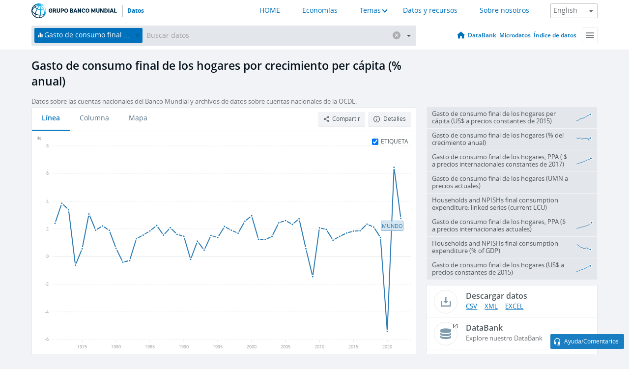

--- FILE ---
content_type: text/html; charset=utf-8
request_url: https://datos.bancomundial.org/indicator/NE.CON.PRVT.PC.KD.ZG
body_size: 190905
content:
<!doctype html>
<html data-reactroot="" data-reactid="1" data-react-checksum="684506124"><head data-reactid="2"><meta charset="utf-8" data-reactid="3"/><title data-react-helmet="true" data-reactid="4">Gasto de consumo final de los hogares por crecimiento per cápita (% anual) | Data</title><meta content="width=device-width, initial-scale=1, minimal-ui" name="viewport" data-reactid="5"/><meta content="IE=Edge" http-equiv="X-UA-Compatible" data-reactid="6"/><meta data-react-helmet="true" name="description" content="Gasto de consumo final de los hogares por crecimiento per cápita (% anual) from The World Bank: Data" data-reactid="7"/><link href="/favicon.ico?v=1.1" rel="shortcut icon" data-reactid="8"/><meta name="google-site-verification" content="ByFDZmo3VoJURCHrA3WHjth6IAISYQEbe20bfzTPCPo" data-reactid="9"/><meta property="og:title" content="World Bank Open Data" data-reactid="10"/><meta property="og:description" content="Free and open access to global development data" data-reactid="11"/><meta property="og:image" content="https://data.worldbank.org/assets/images/logo-wb-header-en.svg" data-reactid="12"/><meta property="og:url" content="https://data.worldbank.org" data-reactid="13"/><meta property="og:site_name" content="World Bank Open Data" data-reactid="14"/><meta name="twitter:title" content="World Bank Open Data" data-reactid="15"/><meta name="twitter:description" content="Free and open access to global development data" data-reactid="16"/><meta name="twitter:image" content="https://data.worldbank.org/assets/images/logo-wb-header-en.svg" data-reactid="17"/><meta property="og:title" content="World Bank Open Data" data-reactid="18"/><meta property="og:description" content="Free and open access to global development data" data-reactid="19"/><meta property="og:image" content="https://data.worldbank.org/assets/images/logo-wb-header-en.svg" data-reactid="20"/><meta property="og:url" content="https://data.worldbank.org" data-reactid="21"/><meta property="og:site_name" content="World Bank Open Data" data-reactid="22"/><meta name="twitter:title" content="World Bank Open Data" data-reactid="23"/><meta name="twitter:description" content="Free and open access to global development data" data-reactid="24"/><meta name="twitter:image" content="https://data.worldbank.org/assets/images/logo-wb-header-en.svg" data-reactid="25"/><meta name="twitter:card" content="@worldbankdata" data-reactid="26"/><meta name="twitter:creator" content="@worldbankdata" data-reactid="27"/><link href="/dist/main-5609719b9db58fc95eb8.css" media="screen, projection" rel="stylesheet" type="text/css" data-reactid="28"/><script data-reactid="29">
  var wbgData = wbgData || {};

  wbgData.page = {
      pageInfo: {
          pageName: "",
          pageCategory: "",
          pageUid: "",
          pageFirstPub: "",
          pageLastMod: "",
          author: "",
          topicTag: "",
          subtopicTag: "",
          contentType: "",
          channel: "",
          webpackage: ""
      },
      sectionInfo: {
          siteSection: "",
          subsectionP2: "",
          subsectionP3: "",
          subsectionP4: "",
          subsectionP5: "",
      }
  }
  wbgData.site = {
      pageLoad: "N",
      siteInfo: {
          siteLanguage: "",
          siteCountry: "",
          siteEnv: "",
          siteType: "datamain",
          siteRegion: "",
          userIpaddressType: "",
      },
      techInfo: {
          cmsType: "",
          bussVPUnit: "",
          bussUnit: "",
          bussUserGroup: "",
          bussAgency: "",
      },
  }
</script><script src="https://assets.adobedtm.com/223f6e2cf7c9/3eb6c9b72a93/launch-7bc0cdc67098.min.js" async="" data-reactid="30"></script><link data-react-helmet="true" rel="canonical" href="https://datos.bancomundial.org/indicador/NE.CON.PRVT.PC.KD.ZG" data-reactid="31"/><link data-react-helmet="true" rel="alternate" href="https://data.worldbank.org/indicator/NE.CON.PRVT.PC.KD.ZG" hreflang="en" data-reactid="32"/><link data-react-helmet="true" rel="alternate" href="https://donnees.banquemondiale.org/indicateur/NE.CON.PRVT.PC.KD.ZG" hreflang="fr" data-reactid="33"/><link data-react-helmet="true" rel="alternate" href="https://data.albankaldawli.org/indicator/NE.CON.PRVT.PC.KD.ZG" hreflang="ar" data-reactid="34"/><link data-react-helmet="true" rel="alternate" href="https://data.worldbank.org.cn/indicator/NE.CON.PRVT.PC.KD.ZG" hreflang="zh" data-reactid="35"/></head><body data-reactid="36"><span style="padding-top:15px;" data-reactid="37"><!--[if lte IE 9]><p>It seems you are using an older browser. This site is optimized for modern browsers. Please upgrade to a modern browser for the best experience.<![endif]--></span><div id="app" data-reactid="38"><div class="" data-reactroot="" data-reactid="1" data-react-checksum="1947460800"><div data-reactid="2"><div class="" data-reactid="3"><div class="" style="opacity:1;-webkit-transition:0.4s opacity;transition:0.4s opacity;-webkit-transition-delay:0s;transition-delay:0s;" data-reactid="4"><div class="" style="display:none;position:fixed;top:0;left:0;width:40%;max-width:100% !important;height:2px;box-shadow:1px 1px 1px rgba(0,0,0,0.4);border-radius:0 1px 1px 0;-webkit-transition:0.4s width, 0.4s background-color;transition:0.4s width, 0.4s background-color;background-color:#0071BC;" data-reactid="5"></div></div><header class="border-bottom" id="header" data-reactid="6"><div class="wrapper" data-reactid="7"><div data-reactid="8"><a class="logo" href="http://www.bancomundial.org/" target="_blank" data-reactid="9"><img alt="The World Bank" src="/assets/images/logo-wb-header-es.svg" data-reactid="10"/></a><a class="datalink" href="/" data-reactid="11">Datos</a></div><div class="tail-container" data-reactid="12"><div class="tab-switcher-container" data-reactid="13"><div class="tab-switcher-item-container " data-reactid="14"><a href="/" data-reactid="15">HOME</a></div><div class="tab-switcher-item-container " data-reactid="16"><a href="https://data360.worldbank.org/en/economies" target="_blank" rel="noopener noreferrer" data-reactid="17">Economías</a></div><div class="tab-switcher-item-container " data-reactid="18"><a class="tab-switcher-1 tab-switcher-themes " href="#" data-reactid="19">Temas</a></div><div class="tab-switcher-item-container " data-reactid="20"><a href="https://data360.worldbank.org/en/search" target="_blank" rel="noopener noreferrer" data-reactid="21">Datos y recursos</a></div><div class="tab-switcher-item-container " data-reactid="22"><a href="https://data360.worldbank.org/en/about" target="_blank" rel="noopener noreferrer" data-reactid="23">Sobre nosotros</a></div></div><select class="dropdown" data-reactid="24"><option value="https://data.worldbank.org/indicator/NE.CON.PRVT.PC.KD.ZG" data-reactid="25">English</option><option value="https://datos.bancomundial.org/indicador/NE.CON.PRVT.PC.KD.ZG" data-reactid="26">Español</option><option value="https://donnees.banquemondiale.org/indicateur/NE.CON.PRVT.PC.KD.ZG" data-reactid="27">Français</option><option value="https://data.albankaldawli.org/indicator/NE.CON.PRVT.PC.KD.ZG" data-reactid="28">العربية</option><option value="https://data.worldbank.org.cn/indicator/NE.CON.PRVT.PC.KD.ZG" data-reactid="29">中文</option></select></div></div></header><div data-reactid="30"><nav id="nav" class="" data-reactid="31"><div class="wrapper" data-reactid="32"><div class="search" data-reactid="33"><div class="multiSelector-container " data-reactid="34"><div class="search-bar multiSelector " data-reactid="35"><div class="selector-box" data-reactid="36"><div class="scroll-box" data-reactid="37"><span class="indicator" data-reactid="38"><!-- react-text: 39 -->Gasto de consumo final de los hogares por crecimiento per cápita (% anual)<!-- /react-text --><button data-reactid="40"></button></span><input type="text" autocapitalize="off" autocomplete="off" autocorrect="off" id="selector" placeholder="Buscar datos" spellcheck="false" tabindex="0" value="" class="" data-reactid="41"/></div></div><button class="clear" data-reactid="42"></button><button class="" data-reactid="43"></button><div class="dropdownBox " data-reactid="44"><div class="control" data-reactid="45"><button class="close button secondary" data-reactid="46">Close</button></div><p data-reactid="47"><span data-reactid="48">Explorar los indicadores del desarrollo mundial por</span><a class="country" href="/pais" data-reactid="49"><span data-reactid="50">País</span></a><span data-reactid="51">o</span><a href="/indicador" data-reactid="52"><span data-reactid="53">Indicador</span></a></p></div></div></div></div><nav class="links" data-reactid="54"><a class="nav-item datapage" href="/" data-reactid="55"></a><a class="nav-item" href="http://databank.bancomundial.org/data/home.aspx" target="false" data-reactid="56">DataBank</a><a class="nav-item" href="http://microdata.worldbank.org/index.php/home" target="false" data-reactid="57">Microdatos</a><a class="nav-item" href="https://datacatalog.worldbank.org" target="false" data-reactid="58">Índice de datos</a><div class="megamenu" data-reactid="59"><button class="menu" id="navBarMenu" data-reactid="60"><span data-reactid="61">Menu</span></button><div class="menuContainer" data-reactid="62"><div class="box" data-reactid="63"><ul class="featured" data-reactid="64"><li data-reactid="65"><a href="http://microdata.worldbank.org/index.php/home" target="_blank" data-reactid="66">Microdata</a></li><li data-reactid="67"><a href="http://datacatalog.worldbank.org" target="_blank" data-reactid="68">Data Catalog</a></li><li data-reactid="69"><a href="http://databank.worldbank.org/data/home.aspx" target="_blank" data-reactid="70"><span data-reactid="71">DataBank</span></a></li></ul><div class="wrapper " data-reactid="72"><div class="dropdownBox" data-reactid="73"><span data-reactid="74">Explorar los indicadores del desarrollo mundial por</span><a class="country" href="/pais" data-reactid="75"><span data-reactid="76">País</span></a><a href="/indicador" data-reactid="77"><span data-reactid="78">Indicador</span></a></div><div class="colGroup" data-reactid="79"><ul class="col" data-reactid="80"><li class="hasItem" data-reactid="81"><a href="/quienes-somos" data-reactid="82">Quienes somos</a><ul data-reactid="83"><li data-reactid="84"><a href="/quienes-somos/comenzar" data-reactid="85">Comenzar</a></li><li data-reactid="86"><a href="http://data.worldbank.org/about/faq" data-reactid="87">Preguntas frecuentes (i)</a></li><li data-reactid="88"><a href="http://datahelpdesk.worldbank.org" data-reactid="89">Ayuda(i)</a></li><li data-reactid="90"><a href="/quienes-somos/contacto" data-reactid="91">Contacto</a></li></ul></li></ul><ul class="col" data-reactid="92"><li class="hasItem" data-reactid="93"><a href="/quienes-somos/programas-sobre-datos" data-reactid="94">Programas sobre datos</a><ul data-reactid="95"><li data-reactid="96"><a href="/quienes-somos/programas-sobre-datos#statcap" data-reactid="97">Fortalecimiento de la capacidad estadística</a></li><li data-reactid="98"><a href="/quienes-somos/programas-sobre-datos#icp" data-reactid="99">Programa de comparación internacional y paridad del poder adquisitivo</a></li><li data-reactid="100"><a href="http://data.worldbank.org/about/data-programs#ihsn" data-reactid="101">Red internacional de encuestas de hogares (IHSN) (i)</a></li><li data-reactid="102"><a href="/quienes-somos/programas-sobre-datos#jedh" data-reactid="103">Central de Información sobre la Deuda Externa</a></li><li data-reactid="104"><a href="http://opendatatoolkit.worldbank.org" data-reactid="105">Conjunto de Datos de Gobierno Abierto</a></li><li data-reactid="106"><a href="/quienes-somos/programas-sobre-datos#qeds" data-reactid="107">Estadísticas trimestrales sobre deuda externa</a></li><li data-reactid="108"><a href="/quienes-somos/programas-sobre-datos#statcap" data-reactid="109">Fondo Fiduciario para el Fortalecimiento de la Capacidad Estadística</a></li></ul></li></ul><ul class="col" data-reactid="110"><li class="hasItem" data-reactid="111"><a href="/productos" data-reactid="112">Productos</a><ul data-reactid="113"><li data-reactid="114"><a href="http://datatopics.worldbank.org/world-development-indicators" data-reactid="115">Indicadores del desarrollo mundial (i)</a></li><li data-reactid="116"><a href="https://www.worldbank.org/en/programs/debt-statistics/ids/products" data-reactid="117">Estadísticas de la deuda internacional (i)</a></li><li data-reactid="118"><a href="/productos/libros-de-datos" data-reactid="119">Otros libros y informes</a></li><li data-reactid="120"><a href="https://datahelpdesk.worldbank.org/knowledgebase/articles/906519" data-reactid="121">Países y Grupos de Préstamos (i)</a></li><li data-reactid="122"><a href="http://data.worldbank.org/products/tools" data-reactid="123">Portales y herramientas de datos (i)</a></li></ul></li></ul><ul class="col" data-reactid="124"><li data-reactid="125"><a href="http://datatopics.worldbank.org/sdgs" data-reactid="126">Objetivos de desarrollo(i)</a></li><li data-reactid="127"><a href="/terminos-de-uso" data-reactid="128">Términos de uso</a></li><li data-reactid="129"><a href="https://datahelpdesk.worldbank.org/knowledgebase/articles/889386" data-reactid="130">Desarrolladores (i)</a></li></ul></div></div></div></div></div></nav></div></nav></div><div class="wrapper" id="main" data-reactid="131"><!-- react-text: 132 --><!-- /react-text --><!-- react-empty: 133 --><article class="card indicator" id="mainChart" data-reactid="134"><span data-reactid="135"></span><div class="cardheader" data-reactid="136"><a href="/indicador/NE.CON.PRVT.PC.KD.ZG" data-reactid="137"><h1 data-reactid="138">Gasto de consumo final de los hogares por crecimiento per cápita (% anual)</h1></a><div class="sources-org" data-reactid="139"><span data-reactid="140"><span data-reactid="141">Datos sobre las cuentas nacionales del Banco Mundial y archivos de datos sobre cuentas nacionales de la OCDE.</span></span></div></div><section class="body" data-reactid="142"><nav class="tabs" data-reactid="143"><div class="tab-item" data-reactid="144"><a class="active" data-reactid="145"><span data-reactid="146">Línea</span></a><a class="" data-reactid="147"><span data-reactid="148">Columna</span></a><a data-reactid="149"><span data-reactid="150">Mapa</span></a></div><div class="buttons" data-reactid="151"><span data-reactid="152"></span><button class="button secondary share" style="display:inline-block;" data-reactid="153"><span data-reactid="154">Compartir</span></button><button class="button secondary openinnew" data-reactid="155"><span data-reactid="156">Detalles</span></button></div></nav><div class="view chart" data-reactid="157"><div class="label" data-reactid="158"><label data-reactid="159"><span data-reactid="160">Etiqueta</span></label><input type="checkbox" checked="" data-reactid="161"/></div><img class="placeholder" src="/assets/images/placeholder.png" data-reactid="162"/><div class="d3-chart spinning" data-reactid="163"></div></div><footer class="controls" data-reactid="164"><div data-reactid="165"><div class="show-desktop" data-reactid="166"><span class="range year" data-reactid="167"><p data-reactid="168"><b data-reactid="169">1961</b><!-- react-text: 170 --> - <!-- /react-text --><b data-reactid="171">2024</b></p><div style="position:relative;" class="newSlider" data-reactid="172"><div class="bar bar-0" style="position:absolute;will-change:;left:0;right:0;" data-reactid="173"></div><div class="bar bar-1" style="position:absolute;will-change:;left:0;right:0;" data-reactid="174"></div><div class="bar bar-2" style="position:absolute;will-change:;left:0;right:0;" data-reactid="175"></div><div class="handle handle-0 " style="position:absolute;will-change:;z-index:1;left:0px;" data-reactid="176"></div><div class="handle handle-1 " style="position:absolute;will-change:;z-index:2;left:0px;" data-reactid="177"></div></div></span></div><div class="hide-desktop" data-reactid="178"><div data-reactid="179"><span class="select year" data-reactid="180"><select data-reactid="181"><option value="2024" data-reactid="182">2024</option><option value="2023" data-reactid="183">2023</option><option value="2022" data-reactid="184">2022</option><option value="2021" data-reactid="185">2021</option><option value="2020" data-reactid="186">2020</option><option value="2019" data-reactid="187">2019</option><option value="2018" data-reactid="188">2018</option><option value="2017" data-reactid="189">2017</option><option value="2016" data-reactid="190">2016</option><option value="2015" data-reactid="191">2015</option><option value="2014" data-reactid="192">2014</option><option value="2013" data-reactid="193">2013</option><option value="2012" data-reactid="194">2012</option><option value="2011" data-reactid="195">2011</option><option value="2010" data-reactid="196">2010</option><option value="2009" data-reactid="197">2009</option><option value="2008" data-reactid="198">2008</option><option value="2007" data-reactid="199">2007</option><option value="2006" data-reactid="200">2006</option><option value="2005" data-reactid="201">2005</option><option value="2004" data-reactid="202">2004</option><option value="2003" data-reactid="203">2003</option><option value="2002" data-reactid="204">2002</option><option value="2001" data-reactid="205">2001</option><option value="2000" data-reactid="206">2000</option><option value="1999" data-reactid="207">1999</option><option value="1998" data-reactid="208">1998</option><option value="1997" data-reactid="209">1997</option><option value="1996" data-reactid="210">1996</option><option value="1995" data-reactid="211">1995</option><option value="1994" data-reactid="212">1994</option><option value="1993" data-reactid="213">1993</option><option value="1992" data-reactid="214">1992</option><option value="1991" data-reactid="215">1991</option><option value="1990" data-reactid="216">1990</option><option value="1989" data-reactid="217">1989</option><option value="1988" data-reactid="218">1988</option><option value="1987" data-reactid="219">1987</option><option value="1986" data-reactid="220">1986</option><option value="1985" data-reactid="221">1985</option><option value="1984" data-reactid="222">1984</option><option value="1983" data-reactid="223">1983</option><option value="1982" data-reactid="224">1982</option><option value="1981" data-reactid="225">1981</option><option value="1980" data-reactid="226">1980</option><option value="1979" data-reactid="227">1979</option><option value="1978" data-reactid="228">1978</option><option value="1977" data-reactid="229">1977</option><option value="1976" data-reactid="230">1976</option><option value="1975" data-reactid="231">1975</option><option value="1974" data-reactid="232">1974</option><option value="1973" data-reactid="233">1973</option><option value="1972" data-reactid="234">1972</option><option value="1971" data-reactid="235">1971</option><option value="1970" data-reactid="236">1970</option><option value="1969" data-reactid="237">1969</option><option value="1968" data-reactid="238">1968</option><option value="1967" data-reactid="239">1967</option><option value="1966" data-reactid="240">1966</option><option value="1965" data-reactid="241">1965</option><option value="1964" data-reactid="242">1964</option><option value="1963" data-reactid="243">1963</option><option value="1962" data-reactid="244">1962</option><option selected="" value="1961" data-reactid="245">1961</option></select></span><span class="select year" data-reactid="246"><select data-reactid="247"><option selected="" value="2024" data-reactid="248">2024</option><option value="2023" data-reactid="249">2023</option><option value="2022" data-reactid="250">2022</option><option value="2021" data-reactid="251">2021</option><option value="2020" data-reactid="252">2020</option><option value="2019" data-reactid="253">2019</option><option value="2018" data-reactid="254">2018</option><option value="2017" data-reactid="255">2017</option><option value="2016" data-reactid="256">2016</option><option value="2015" data-reactid="257">2015</option><option value="2014" data-reactid="258">2014</option><option value="2013" data-reactid="259">2013</option><option value="2012" data-reactid="260">2012</option><option value="2011" data-reactid="261">2011</option><option value="2010" data-reactid="262">2010</option><option value="2009" data-reactid="263">2009</option><option value="2008" data-reactid="264">2008</option><option value="2007" data-reactid="265">2007</option><option value="2006" data-reactid="266">2006</option><option value="2005" data-reactid="267">2005</option><option value="2004" data-reactid="268">2004</option><option value="2003" data-reactid="269">2003</option><option value="2002" data-reactid="270">2002</option><option value="2001" data-reactid="271">2001</option><option value="2000" data-reactid="272">2000</option><option value="1999" data-reactid="273">1999</option><option value="1998" data-reactid="274">1998</option><option value="1997" data-reactid="275">1997</option><option value="1996" data-reactid="276">1996</option><option value="1995" data-reactid="277">1995</option><option value="1994" data-reactid="278">1994</option><option value="1993" data-reactid="279">1993</option><option value="1992" data-reactid="280">1992</option><option value="1991" data-reactid="281">1991</option><option value="1990" data-reactid="282">1990</option><option value="1989" data-reactid="283">1989</option><option value="1988" data-reactid="284">1988</option><option value="1987" data-reactid="285">1987</option><option value="1986" data-reactid="286">1986</option><option value="1985" data-reactid="287">1985</option><option value="1984" data-reactid="288">1984</option><option value="1983" data-reactid="289">1983</option><option value="1982" data-reactid="290">1982</option><option value="1981" data-reactid="291">1981</option><option value="1980" data-reactid="292">1980</option><option value="1979" data-reactid="293">1979</option><option value="1978" data-reactid="294">1978</option><option value="1977" data-reactid="295">1977</option><option value="1976" data-reactid="296">1976</option><option value="1975" data-reactid="297">1975</option><option value="1974" data-reactid="298">1974</option><option value="1973" data-reactid="299">1973</option><option value="1972" data-reactid="300">1972</option><option value="1971" data-reactid="301">1971</option><option value="1970" data-reactid="302">1970</option><option value="1969" data-reactid="303">1969</option><option value="1968" data-reactid="304">1968</option><option value="1967" data-reactid="305">1967</option><option value="1966" data-reactid="306">1966</option><option value="1965" data-reactid="307">1965</option><option value="1964" data-reactid="308">1964</option><option value="1963" data-reactid="309">1963</option><option value="1962" data-reactid="310">1962</option><option value="1961" data-reactid="311">1961</option></select></span></div></div></div></footer></section><aside class="sidebar" data-reactid="312"><div data-reactid="313"><div class="featured-indicators" data-reactid="314"><ul class="chart-list" data-reactid="315"><li data-reactid="316"><a href="/indicator/NE.CON.PRVT.PC.KD" data-reactid="317"><span class="name" data-reactid="318">Gasto de consumo final de los hogares per cápita (US$ a precios constantes de 2015)</span><div class="chart" data-reactid="319"><img class="placeholder" src="/assets/images/placeholder.png" data-reactid="320"/><div class="d3-chart spinning" data-reactid="321"></div></div></a></li><li data-reactid="322"><a href="/indicator/NE.CON.PRVT.KD.ZG" data-reactid="323"><span class="name" data-reactid="324">Gasto de consumo final de los hogares (% del crecimiento anual)</span><div class="chart" data-reactid="325"><img class="placeholder" src="/assets/images/placeholder.png" data-reactid="326"/><div class="d3-chart spinning" data-reactid="327"></div></div></a></li><li data-reactid="328"><a href="/indicator/NE.CON.PRVT.PP.KD" data-reactid="329"><span class="name" data-reactid="330">Gasto de consumo final de los hogares, PPA ( $ a precios internacionales constantes de 2017)</span><div class="chart" data-reactid="331"><img class="placeholder" src="/assets/images/placeholder.png" data-reactid="332"/><div class="d3-chart spinning" data-reactid="333"></div></div></a></li><li data-reactid="334"><a href="/indicator/NE.CON.PRVT.CN" data-reactid="335"><span class="name" data-reactid="336">Gasto de consumo final de los hogares (UMN a precios actuales)</span><div class="chart" data-reactid="337"><img class="placeholder" src="/assets/images/placeholder.png" data-reactid="338"/><div class="d3-chart spinning" data-reactid="339"></div></div></a></li><li data-reactid="340"><a href="/indicator/NE.CON.PRVT.CN.AD" data-reactid="341"><span class="name" data-reactid="342">Households and NPISHs final consumption expenditure: linked series (current LCU)</span><div class="chart" data-reactid="343"><img class="placeholder" src="/assets/images/placeholder.png" data-reactid="344"/><div class="d3-chart spinning" data-reactid="345"></div></div></a></li><li data-reactid="346"><a href="/indicator/NE.CON.PRVT.PP.CD" data-reactid="347"><span class="name" data-reactid="348">Gasto de consumo final de los hogares, PPA ($ a precios internacionales actuales)</span><div class="chart" data-reactid="349"><img class="placeholder" src="/assets/images/placeholder.png" data-reactid="350"/><div class="d3-chart spinning" data-reactid="351"></div></div></a></li><li data-reactid="352"><a href="/indicator/NE.CON.PRVT.ZS" data-reactid="353"><span class="name" data-reactid="354">Households and NPISHs final consumption expenditure (% of GDP)</span><div class="chart" data-reactid="355"><img class="placeholder" src="/assets/images/placeholder.png" data-reactid="356"/><div class="d3-chart spinning" data-reactid="357"></div></div></a></li><li data-reactid="358"><a href="/indicator/NE.CON.PRVT.KD" data-reactid="359"><span class="name" data-reactid="360">Gasto de consumo final de los hogares (US$ a precios constantes de 2015)</span><div class="chart" data-reactid="361"><img class="placeholder" src="/assets/images/placeholder.png" data-reactid="362"/><div class="d3-chart spinning" data-reactid="363"></div></div></a></li></ul></div><div class="buttonGroup" data-reactid="364"><div class="btn-item download" data-reactid="365"><h4 data-reactid="366"><span data-reactid="367">Descargar datos</span></h4><p data-reactid="368"><a href="https://api.worldbank.org/v2/es/indicator/NE.CON.PRVT.PC.KD.ZG?downloadformat=csv" data-reactid="369">CSV</a><a href="https://api.worldbank.org/v2/es/indicator/NE.CON.PRVT.PC.KD.ZG?downloadformat=xml" data-reactid="370">XML</a><a href="https://api.worldbank.org/v2/es/indicator/NE.CON.PRVT.PC.KD.ZG?downloadformat=excel" data-reactid="371">EXCEL</a></p></div><a class="btn-item databank" href="http://databank.bancomundial.org/data/reports.aspx?source=2&amp;series=NE.CON.PRVT.PC.KD.ZG&amp;country=" target="_blank" data-reactid="372"><h4 data-reactid="373"><span data-reactid="374">DataBank</span></h4><p data-reactid="375"><span data-reactid="376">Explore nuestro DataBank</span></p></a></div></div><a class="btn-item tables" href="http://wdi.worldbank.org/table/4.9" target="_blank" data-reactid="377"><h4 data-reactid="378"><span data-reactid="379">Ver en tablas de Indicadores del desarrollo mundial (WDI)</span></h4><p data-reactid="380"><span data-reactid="381">Explore the WDI tables.</span></p></a></aside></article><div data-reactid="382"><div data-reactid="383"><h2 data-reactid="384">Todos los países y economías</h2><article class="details card" data-reactid="385"><section data-reactid="386"><div data-reactid="387"><div data-reactid="388"><div data-reactid="389"><!-- react-text: 390 --><!-- /react-text --><section class="body" data-reactid="391"><div class="infinite" data-reactid="392"><div class="item title" data-reactid="393"><div class="th country ascendant" data-reactid="394"><span data-reactid="395">Nombre del país</span></div><div class="th most_recent_year" data-customlink="ss:body content" data-reactid="396"><span data-reactid="397">Año Más Reciente</span></div><div class="th most_recent_value" data-customlink="ss:body content" data-reactid="398"><span data-reactid="399">Valor Más Reciente</span></div><div class="th sparkline" data-reactid="400"></div></div></div></section></div></div></div></section></article></div></div></div><div id="hf_footer_wrapper" data-reactid="401"><div class="right-bottom" data-reactid="402"><a class="help-improve" href="http://goo.gl/forms/Hw4zfOQufm" target="_blank" data-reactid="403"><span data-reactid="404">Ayudenos a mejorar este sitio</span></a><button class="fixed-button" data-reactid="405"><span data-reactid="406">Ayuda/Comentarios</span></button></div><div class="wrapper" data-reactid="407"><ul class="_bottom" data-reactid="408"><li class="_bottom_logo" data-reactid="409"><a href="http://www.bancomundial.org/" target="_blank" data-reactid="410"><img src="/assets/images/logo-wbg-footer-es.svg" alt="Trabajamos por un mundo sin pobreza" data-reactid="411"/></a></li><li class="_ibrd" data-reactid="412"><a href="http://www.bancomundial.org/es/about/what-we-do/brief/ibrd" target="_blank" data-reactid="413">BIRF</a></li><li data-reactid="414"><a href="http://www.bancomundial.org/aif" target="_blank" data-reactid="415">AIF</a></li><li data-reactid="416"><a href="http://www.ifc.org/spanish" target="_blank" data-reactid="417">IFC</a></li><li data-reactid="418"><a href="http://web.worldbank.org/WBSITE/EXTERNAL/BANCOMUNDIAL/NEWSSPANISH/0,,contentMDK:20551208~pagePK:64257043~piPK:437376~theSitePK:1074568,00.html" target="_blank" data-reactid="419">MIGA</a></li><li data-reactid="420"><a href="https://icsid.worldbank.org/apps/ICSIDWEB/Pages/default.aspx" target="_blank" data-reactid="421">CIADI</a></li><li class="_bottom_social" data-reactid="422"><div class="social-container" data-reactid="423"><a href="https://www.facebook.com/worldbank/" data-reactid="424"><img alt="World Bank Facebook" src="/media/social/facebook.svg" data-reactid="425"/></a><a href="https://x.com/worldbankdata" data-reactid="426"><img alt="World Bank Twitter" src="/media/social/twitter.svg" data-reactid="427"/></a><a href="https://github.com/worldbank" data-reactid="428"><img alt="World Bank Github" src="/media/social/github.svg" data-reactid="429"/></a><a href="https://www.linkedin.com/showcase/world-bank-development-economics/posts/?feedView=all" data-reactid="430"><img alt="World Bank Linkedin" src="/media/social/linkedin.svg" data-reactid="431"/></a></div></li></ul><div class="_bottom_left" data-reactid="432"><ul data-reactid="433"><li data-reactid="434"><a href="http://www.bancomundial.org/es/about/legal" target="_blank" data-reactid="435">Aspectos legales</a></li><li data-reactid="436"><a href="http://www.bancomundial.org/es/access-to-information" target="_blank" data-reactid="437">Acceso a la Información</a></li><li data-reactid="438"><a href="http://www.worldbank.org/jobs" target="_blank" data-reactid="439">Empleos</a></li><li class="_last" data-reactid="440"><a href="http://web.worldbank.org/WBSITE/EXTERNAL/BANCOMUNDIAL/QUIENESSOMOS/0,,contentMDK:20143041~menuPK:60001937~pagePK:64057863~piPK:242674~theSitePK:263702,00.html" target="_blank" data-reactid="441">Contacto</a></li></ul><div class="_copyright" data-reactid="442"><!-- react-text: 443 -->© <!-- /react-text --><!-- react-text: 444 -->2026<!-- /react-text --><!-- react-text: 445 --> Grupo Banco Mundial. Reservados todos los derechos.<!-- /react-text --></div></div><div class="_bottom_right" data-reactid="446"><a href="http://www.bancomundial.org/es/about/unit/integrity-vice-presidency/report-an-allegation" target="_blank" data-reactid="447"><div data-reactid="448">REPORTE FRAUDE O CORRUPCIÓN</div></a></div></div></div></div></div></div></div><script data-reactid="39">window.__data=["^ ","cache",["^ ","banner",["^ ","$type","atom","value",["^ ","fr","<div id=\"wb_banner\"><span class=\"wb_banner_text\">COVID-19 : Comment le Groupe de la Banque mondiale aide-t-il les pays à faire face à la pandémie ?  <a class=\"btn-schedule\" href=\"https://www.banquemondiale.org/fr/who-we-are/news/coronavirus-covid19?intcid=wbw_xpl_banner_fr_ext_Covid19\">Suivez notre actualité</a></p>\r\n</span><span class=\"wb_banner_descr\"></span><input type=\"button\" value=\"Close\" onclick=\"wb_close();\" /></div>","en","<div id=\"wb_banner\"><span class=\"wb_banner_text\"><p>Learn how the World Bank Group is helping countries with COVID-19 (coronavirus). <a class=\"btn-schedule\" href=\"https://www.worldbank.org/en/who-we-are/news/coronavirus-covid19?intcid=wbw_xpl_banner_en_ext_Covid19\">Find Out </a></p></span><span class=\"wb_banner_descr\"></span><input type=\"button\" value=\"Close\" onclick=\"wb_close();\" /></div>","pt",null,"ar","<div id=\"wb_banner\"><span class=\"wb_banner_text\"><p>تعرّف كيف تدعم مجموعة البنك الدولي البلدان المتأثرة بتفشِّي فيروس كورونا (COVID-19). <a class=\"btn-schedule\" href=\"https://www.albankaldawli.org/ar/who-we-are/news/coronavirus-covid19?intcid=wbw_xpl_banner_ar_ext_Covid19\"> للمزيد  </a></p>\r\n</span><span class=\"wb_banner_descr\"></span><input type=\"button\" value=\"Close\" onclick=\"wb_close();\" /></div>","display",true,"es","<div id=\"wb_banner\"><span class=\"wb_banner_text\"><p>Coronavirus: La respuesta del Grupo Banco Mundial ante la emergencia mundial de hacer frente a la pandemia. <a class=\"btn-schedule\" href=\"https://www.bancomundial.org/es/who-we-are/news/coronavirus-covid19?intcid=wbw_xpl_banner_es_ext_Covid19\">Sepa más</a></p></span><span class=\"wb_banner_descr\"></span><input type=\"button\" value=\"Close\" onclick=\"wb_close();\" /></div>"]],"countryMeta",["^ ","1W",["^ ","adminregion",["^ ","^2","atom"],"en",["^ ","^2","atom","^3",["^ ","WB-2code","1W","name","World","LongName","World","2-alphacode","1W","ShortName","World","financeName","World","TableName","World"]],"es",["^ ","^2","atom","^3",["^ ","^8","Mundo"]],"id",["^ ","^2","atom","^3","WLD"],"incomelevel",["^ ","^2","atom"],"locationType",["^ ","^2","atom","^3","region"],"locations",["^ ","^2","atom"],"^8",["^ ","^2","atom","^3","World"],"region",["^ ","^2","atom"]]],"indicatorMeta",["^ ","NE.CON.PRVT.PC.KD.ZG",["^ ","License_Type",["^ ","^2","atom","^3","CC BY-4.0"],"License_URL",["^ ","^2","atom","^3","https://datacatalog.worldbank.org/public-licenses#cc-by"],"WDITable",["^ ","^2","atom","^3","4.9"],"decimal",["^ ","^2","atom","^3",1],"description",["^ ","^2","atom"],"es",["^ ","^2","atom","^3",["^ ","fullname","Gasto de consumo final de los hogares por crecimiento per cápita (% anual)","sourceOrganization","Datos sobre las cuentas nacionales del Banco Mundial y archivos de datos sobre cuentas nacionales de la OCDE.","shortname","Gasto de consumo final de los hogares por crecimiento per cápita","sourceNote","El crecimiento  anual porcentual del gasto de consumo final de los hogares per cápita se calcula utilizando el gasto de consumo final de los hogares a precios constantes del año 2010 y las estimaciones de población del Banco Mundial. El gasto de consumo final de los hogares (consumo privado) es el valor de mercado de todos los bienes y servicios, incluidos los productos durables (tales como autos, máquinas lavadoras y computadoras personales), comprados por los hogares. Quedan excluidas las compras de viviendas, pero incluye la renta imputada de las viviendas ocupadas por sus propietarios. También incluye los montos y aranceles pagados a los gobiernos para obtener permisos y licencias. En este caso, el gasto de consumo de los hogares incluye los gastos de las instituciones sin fines de lucro que prestan servicios a los hogares, incluso cuando el país los informa por separado."]],"^I",["^ ","^2","atom","^3","Households and NPISHs Final consumption expenditure per capita growth (annual %)"],"id",["^ ","^2","atom","^3","NE.CON.PRVT.PC.KD.ZG"],"last_year",["^ ","^2","atom","^3",[2024,["CV","ME","BD","CL","RO","HT","GE","CU","CD","XK","CY","EC","MA","DZ","IQ","PA","ET","CO","SB","KH","SZ","IR","MX","TH","HR","T2","AU","GQ","MV","MT","BF","ID","PS","HN","ZW","ZT","HK","SC","PE","PL","RU","CI","TR","ML","RW","MU","T6","RS","UG","TZ","VN","SO","PK","T4","BH","SG","LY","T5","NI","EG","GA","OM","MR","GM","GT","PH","IN","T3","BW","MD","CF","SA","TN","SV","SL","WS","AR","CR","BA","BZ","MH","XG","AM","TD","MZ","CN","SN","BY","UA","DO","CG","UZ","MN","NE","T7","BN","AO","MG","MY","PR","SD","BM","AL","KG","MO","CM","GH","GN","KM","BO","BG","TL","GW","MK","DJ","NP","NA","ZA","KR","PY","KZ","BR","BJ","LK","KE","BS"]]],"relatedIndicators",["^ ","^2","atom","^3",["NE.CON.PRVT.PC.KD","NE.CON.PRVT.KD.ZG","NE.CON.PRVT.PP.KD","NE.CON.PRVT.CN","NE.CON.PRVT.CN.AD","NE.CON.PRVT.PP.CD","NE.CON.PRVT.ZS","NE.CON.PRVT.KD","NE.CON.PRVT.KN"]],"^K",["^ ","^2","atom","^3","Households and NPISHs Final consumption expenditure per capita growth"],"source",["^ ","^2","atom","^3","2"],"^L",["^ ","^2","atom","^3","This field includes expenditure on goods and services by the Household and NPISH sector for the direct satisfaction of human needs or wants, whether individual or collective. The core indicator has been divided by the general population to achieve a per capita estimate.This indicator denotes the percentage change over each previous year of the constant price (base year 2015) series in United States dollars."],"^J",["^ ","^2","atom","^3","Country official statistics, National Statistical Organizations and/or Central Banks;\nNational Accounts data files, Organisation for Economic Co-operation and Development (OECD);\nStaff estimates, World Bank (WB)"],"sourceURL",["^ ","^2","atom"],"topics",["^ ","^2","atom","^3",[["^ ","id","3","^3","Economy & Growth"]]],"unit",["^ ","^2","atom","^3","percent"]],"NE.CON.PRVT.PC.KD",["^ ","^D",["^ ","^2","atom","^3","CC BY-4.0"],"^E",["^ ","^2","atom","^3","https://datacatalog.worldbank.org/public-licenses#cc-by"],"^F",["^ ","^2","atom","^3","4.9"],"^G",["^ ","^2","atom","^3",0],"^H",["^ ","^2","atom"],"es",["^ ","^2","atom","^3",["^ ","^I","Gasto de consumo final de los hogares per cápita (US$ a precios constantes de 2015)","^J","Datos de cuentas nacionales del Banco Mundial y archivos de datos de Cuentas Nacionales de la OCDE.","^K","Gasto de consumo final de los hogares per cápita","^L","El gasto de consumo final de los hogares per cápita (consumo privado per cápita) se calcula utilizando el consumo privado a precios constantes de 2015 y las estimaciones de población del Banco Mundial. El gasto de consumo final de los hogares es el valor de mercado de todos los bienes y servicios, incluidos los productos duraderos (como automóviles, lavadoras y computadoras domésticas), adquiridos por los hogares. Excluye las compras de viviendas pero incluye el alquiler imputado de las viviendas ocupadas por sus propietarios. También incluye pagos y tarifas a los gobiernos para obtener permisos y licencias. Aquí, el gasto de consumo de los hogares incluye los gastos de las instituciones sin fines de lucro que prestan servicios a los hogares, incluso cuando el país los informa por separado. Los datos están en dólares estadounidenses constantes de 2015."]],"^I",["^ ","^2","atom","^3","Households and NPISHs Final consumption expenditure per capita (constant 2015 US$)"],"id",["^ ","^2","atom","^3","NE.CON.PRVT.PC.KD"],"^M",["^ ","^2","atom","^3",[2024,["CV","ME","BD","CL","RO","HT","GE","CU","CD","XK","CY","EC","MA","DZ","IQ","PA","ET","CO","SB","KH","SZ","IR","MX","TH","HR","T2","AU","GQ","MV","MT","BF","ID","PS","HN","ZW","ZT","HK","SC","PE","PL","RU","CI","TR","ML","RW","MU","T6","RS","UG","TZ","VN","SO","PK","T4","BH","SG","LY","T5","NI","EG","GA","OM","MR","GM","GT","PH","IN","T3","BW","MD","CF","SA","TN","SV","SL","WS","AR","CR","BA","BZ","MH","XG","AM","TD","MZ","CN","SN","BY","UA","DO","CG","UZ","MN","NE","T7","BN","AO","MG","MY","PR","SD","BM","AL","KG","MO","CM","GH","GN","KM","BO","BG","TL","GW","MK","DJ","NP","NA","ZA","KR","PY","KZ","BR","BJ","LK","KE","BS"]]],"^N",["^ ","^2","atom","^3",["NE.CON.PRVT.PC.KD.ZG","NE.CON.PRVT.KD.ZG","NE.CON.PRVT.PP.KD","NE.CON.PRVT.CN","NE.CON.PRVT.CN.AD","NE.CON.PRVT.PP.CD","NE.CON.PRVT.ZS","NE.CON.PRVT.KD","NE.CON.PRVT.KN"]],"^K",["^ ","^2","atom","^3","Households and NPISHs Final consumption expenditure per capita"],"^O",["^ ","^2","atom","^3","2"],"^L",["^ ","^2","atom","^3","This field includes expenditure on goods and services by the Household and NPISH sector for the direct satisfaction of human needs or wants, whether individual or collective. The core indicator has been divided by the general population to achieve a per capita estimate.This indicator is expressed in constant prices, meaning the series has been adjusted to account for price changes over time. The reference year for this adjustment is 2015. This indicator is expressed in United States dollars."],"^J",["^ ","^2","atom","^3","Country official statistics, National Statistical Organizations and/or Central Banks;\nNational Accounts data files, Organisation for Economic Co-operation and Development (OECD);\nStaff estimates, World Bank (WB)"],"^P",["^ ","^2","atom"],"^Q",["^ ","^2","atom","^3",[["^ ","id","3","^3","Economy & Growth"]]],"^R",["^ ","^2","atom","^3","dollar"]],"NE.CON.PRVT.KD.ZG",["^ ","^D",["^ ","^2","atom","^3","CC BY-4.0"],"^E",["^ ","^2","atom","^3","https://datacatalog.worldbank.org/public-licenses#cc-by"],"^F",["^ ","^2","atom","^3","4.9"],"^G",["^ ","^2","atom","^3",1],"^H",["^ ","^2","atom"],"es",["^ ","^2","atom","^3",["^ ","^I","Gasto de consumo final de los hogares (% del crecimiento anual)","^J","Datos sobre las cuentas nacionales del Banco Mundial y archivos de datos sobre cuentas nacionales de la OCDE.","^K","Gasto de consumo final de los hogares","^L","El crecimiento anual porcentual del gasto de consumo final de los hogares se expresa en moneda local a precios constantes Los agregados están expresados en dólares de los Estados Unidos a precios constantes del año 2010. El gasto de consumo final de los hogares (anteriormente, consumo privado) es el valor de mercado de todos los bienes y servicios, incluidos los productos durables (tales como autos, máquinas lavadoras y computadoras personales), comprados por los hogares. Quedan excluidas las compras de viviendas, pero incluye la renta imputada de las viviendas ocupadas por sus propietarios. También incluye los montos y aranceles pagados a los gobiernos para obtener permisos y licencias. En este caso, el gasto de consumo de los hogares incluye los gastos de las instituciones sin fines de lucro que prestan servicios a los hogares, incluso cuando el país los informa por separado."]],"^I",["^ ","^2","atom","^3","Households and NPISHs Final consumption expenditure (annual % growth)"],"id",["^ ","^2","atom","^3","NE.CON.PRVT.KD.ZG"],"^M",["^ ","^2","atom","^3",[2024,["CV","ME","BD","CL","RO","HT","GE","CU","CD","XK","CY","EC","MA","DZ","IQ","PA","ET","CO","SB","KH","SZ","IR","MX","TH","HR","T2","AU","GQ","MV","MT","BF","ID","PS","HN","ZW","ZT","HK","SC","PE","PL","RU","CI","TR","ML","RW","MU","T6","RS","UG","TZ","VN","SO","PK","T4","BH","SG","LY","T5","NI","EG","GA","OM","MR","GM","GT","PH","IN","T3","BW","MD","CF","SA","TN","SV","SL","WS","AR","CR","BA","BZ","MH","XG","AM","TD","MZ","CN","SN","BY","UA","DO","CG","UZ","MN","NE","T7","BN","AO","MG","MY","PR","SD","BM","AL","KG","MO","CM","GH","GN","KM","BO","BG","TL","GW","MK","DJ","NP","NA","ZA","KR","PY","KZ","BR","BJ","LK","KE","BS"]]],"^N",["^ ","^2","atom","^3",["NE.CON.PRVT.KD","NE.CON.PRVT.PP.KD","NE.CON.PRVT.CN","NE.CON.PRVT.CN.AD","NE.CON.PRVT.PP.CD","NE.CON.PRVT.ZS","NE.CON.PRVT.PC.KD.ZG","NE.CON.PRVT.KN","NE.CON.PRVT.CD"]],"^K",["^ ","^2","atom","^3","Households and NPISHs Final consumption expenditure"],"^O",["^ ","^2","atom","^3","2"],"^L",["^ ","^2","atom","^3","This field includes expenditure on goods and services by the Household and NPISH sector for the direct satisfaction of human needs or wants, whether individual or collective. This indicator denotes the percentage change over each previous year of the constant price (base year 2015) series in United States dollars."],"^J",["^ ","^2","atom","^3","Country official statistics, National Statistical Organizations and/or Central Banks;\nNational Accounts data files, Organisation for Economic Co-operation and Development (OECD);\nStaff estimates, World Bank (WB)"],"^P",["^ ","^2","atom"],"^Q",["^ ","^2","atom","^3",[["^ ","id","3","^3","Economy & Growth"]]],"^R",["^ ","^2","atom","^3","percent"]],"NE.CON.PRVT.PP.KD",["^ ","^D",["^ ","^2","atom","^3","CC BY-4.0"],"^E",["^ ","^2","atom","^3","https://datacatalog.worldbank.org/public-licenses#cc-by"],"^F",["^ ","^2","atom"],"^G",["^ ","^2","atom","^3",0],"^H",["^ ","^2","atom"],"es",["^ ","^2","atom","^3",["^ ","^I","Gasto de consumo final de los hogares, PPA ( $ a precios internacionales constantes de 2017)","^J","Programa de Comparación Internacional, Banco Mundial | Base de datos de indicadores de desarrollo mundial, Banco Mundial | Programa PPP Eurostat-OCDE.","^K","Gasto de consumo final de los hogares, PPA","^L","El gasto de consumo final de los hogares (anteriormente consumo privado) es el valor de mercado de todos los bienes y servicios, incluidos los productos duraderos (como automóviles, lavadoras y computadoras domésticas), adquiridos por los hogares. Excluye las compras de viviendas pero incluye el alquiler imputado de las viviendas ocupadas por sus propietarios. También incluye pagos y tarifas a los gobiernos para obtener permisos y licencias. Aquí, el gasto de consumo de los hogares incluye los gastos de las instituciones sin fines de lucro que prestan servicios a los hogares, incluso cuando el país los informa por separado. Los datos se convierten a dólares internacionales constantes de 2017 utilizando tasas de paridad de poder adquisitivo."]],"^I",["^ ","^2","atom","^3","Households and NPISHs Final consumption expenditure, PPP (constant 2021 international $)"],"id",["^ ","^2","atom","^3","NE.CON.PRVT.PP.KD"],"^M",["^ ","^2","atom","^3",[2024,["CV","ME","BD","CL","RO","HT","GE","CD","XK","CY","EC","MA","DZ","IQ","PA","ET","CO","SB","KH","SZ","IR","MX","TH","HR","T2","AU","GQ","MV","MT","BF","ID","PS","HN","ZW","ZT","HK","SC","PE","PL","RU","CI","TR","ML","RW","MU","T6","RS","UG","TZ","VN","SO","PK","T4","BH","SG","LY","T5","NI","EG","GA","OM","MR","GM","GT","PH","IN","T3","BW","MD","CF","SA","TN","SV","SL","WS","AR","CR","BA","BZ","MH","AM","TD","MZ","CN","SN","BY","UA","DO","CG","UZ","MN","NE","T7","BN","AO","MG","MY","PR","SD","BM","AL","KG","MO","CM","GH","GN","KM","BO","BG","TL","GW","MK","DJ","NP","NA","ZA","KR","PY","KZ","BR","BJ","LK","KE","BS"]]],"^N",["^ ","^2","atom","^3",["NE.CON.PRVT.PP.CD","NE.CON.PRVT.KD.ZG","NE.CON.PRVT.CN","NE.CON.PRVT.CN.AD","NE.CON.PRVT.ZS","NE.CON.PRVT.PC.KD.ZG","NE.CON.PRVT.KD","NE.CON.PRVT.KN","NE.CON.PRVT.CD"]],"^K",["^ ","^2","atom","^3","Households and NPISHs Final consumption expenditure, PPP"],"^O",["^ ","^2","atom","^3","2"],"^L",["^ ","^2","atom","^3","This indicator provides values for final consumption expenditure expressed in constant international dollars, converted by purchasing power parities (PPPs). PPPs account for the different price levels across countries and thus PPP-based comparisons of economic output are more appropriate for comparing the output of economies and the average material well-being of their inhabitants than exchange-rate based comparisons. \n\nHouseholds and NPISHs final consumption expenditure includes expenditure on goods and services by the Household and NPISH sector for the direct satisfaction of human needs or wants, whether individual or collective. This indicator is expressed in constant prices, meaning the series has been adjusted to account for price changes over time. The reference year for this adjustment is 2021. The PPP conversion factor is a currency conversion factor and a spatial price deflator. PPPs convert different currencies to a common currency and, in the process of conversion, equalize their purchasing power by eliminating the differences in price levels between countries, thereby allowing volume or output comparisons of GDP and its expenditure components."],"^J",["^ ","^2","atom","^3","International Comparison Program (ICP), World Bank (WB), uri: https://www.worldbank.org/en/programs/icp/data, note: This information is for ICP’s PPPs utilized in WDI, publisher: International Comparison Program (ICP), date accessed: May 30, 2024, date published: May 30, 2024;\nThe Eurostat PPP Programme, Eurostat (ESTAT), uri: https://ec.europa.eu/eurostat/databrowser/explore/all/all_themes, publisher: Eurostat;\nThe OECD PPP Programme, Organisation for Economic Co-operation and Development (OECD), uri: https://data-explorer.oecd.org/, publisher: OECD;\nStaff estimates, World Bank (WB);\nNational Accounts data files, Organisation for Economic Co-operation and Development (OECD);\nWorld Economic Outlook database, International Monetary Fund (IMF)"],"^P",["^ ","^2","atom","^3","https://www.worldbank.org/en/programs/icp/data"],"^Q",["^ ","^2","atom","^3",[["^ ","id","3","^3","Economy & Growth"]]],"^R",["^ ","^2","atom","^3","dollar"]],"NE.CON.PRVT.CN",["^ ","^D",["^ ","^2","atom","^3","CC BY-4.0"],"^E",["^ ","^2","atom","^3","https://datacatalog.worldbank.org/public-licenses#cc-by"],"^F",["^ ","^2","atom"],"^G",["^ ","^2","atom","^3",0],"^H",["^ ","^2","atom"],"es",["^ ","^2","atom","^3",["^ ","^I","Gasto de consumo final de los hogares (UMN a precios actuales)","^J","Datos sobre las cuentas nacionales del Banco Mundial y archivos de datos sobre cuentas nacionales de la OCDE.","^K","Gasto de consumo final de los hogares","^L","El gasto de consumo final de los hogares (anteriormente, consumo privado) es el valor de mercado de todos los bienes y servicios, incluidos los productos durables (tales como autos, máquinas lavadoras y computadoras personales), comprados por los hogares. Quedan excluidas las compras de viviendas, pero incluye la renta imputada de las viviendas ocupadas por sus propietarios. También incluye los montos y aranceles pagados a los gobiernos para obtener permisos y licencias. En este caso, el gasto de consumo de los hogares incluye los gastos de las instituciones sin fines de lucro que prestan servicios a los hogares, incluso cuando el país los informa por separado. Los datos se expresan en moneda local a precios corrientes."]],"^I",["^ ","^2","atom","^3","Households and NPISHs Final consumption expenditure (current LCU)"],"id",["^ ","^2","atom","^3","NE.CON.PRVT.CN"],"^M",["^ ","^2","atom","^3",[2024,["CV","ME","BD","CL","RO","HT","GE","CU","CD","XK","CY","EC","MA","DZ","IQ","PA","ET","CO","SB","KH","SZ","IR","MX","TH","HR","AU","GQ","MV","MT","BF","ID","PS","HN","ZW","HK","SC","PE","PL","RU","CI","TR","ML","PF","RW","MU","RS","UG","TZ","VN","SO","AZ","PK","BH","SG","LY","NI","EG","GA","OM","MR","GM","GT","PH","IN","BW","MD","CF","SA","TN","NC","SV","SL","WS","AR","CR","BA","BZ","MH","AM","TD","MZ","CN","SN","BY","UA","DO","CG","UZ","MN","NE","BN","AO","MG","MY","PR","SD","AW","FO","BM","AL","KG","MO","CM","GH","GN","KM","BO","BG","TL","GW","MK","DJ","NP","NA","ZA","KR","PY","KZ","ZM","BR","BJ","LK","KE","BS"]]],"^N",["^ ","^2","atom","^3",["NE.CON.PRVT.CN.AD","NE.CON.PRVT.KD.ZG","NE.CON.PRVT.PP.KD","NE.CON.PRVT.PP.CD","NE.CON.PRVT.ZS","NE.CON.PRVT.PC.KD.ZG","NE.CON.PRVT.KD","NE.CON.PRVT.KN","NE.CON.PRVT.CD"]],"^K",["^ ","^2","atom","^3","Households and NPISHs Final consumption expenditure"],"^O",["^ ","^2","atom","^3","2"],"^L",["^ ","^2","atom","^3","This field includes expenditure on goods and services by the Household and NPISH sector for the direct satisfaction of human needs or wants, whether individual or collective. This indicator is expressed in current prices, meaning no adjustment has been made to account for price changes over time. This series is expressed in local currency units."],"^J",["^ ","^2","atom","^3","Country official statistics, National Statistical Organizations and/or Central Banks;\nNational Accounts data files, Organisation for Economic Co-operation and Development (OECD);\nStaff estimates, World Bank (WB)"],"^P",["^ ","^2","atom"],"^Q",["^ ","^2","atom","^3",[["^ ","id","3","^3","Economy & Growth"]]],"^R",["^ ","^2","atom","^3","unknown"]],"NE.CON.PRVT.CN.AD",["^ ","^D",["^ ","^2","atom","^3","CC BY-4.0"],"^E",["^ ","^2","atom","^3","https://datacatalog.worldbank.org/public-licenses#cc-by"],"^F",["^ ","^2","atom"],"^G",["^ ","^2","atom","^3",0],"^H",["^ ","^2","atom"],"es",["^ ","^2","atom"],"^I",["^ ","^2","atom","^3","Households and NPISHs final consumption expenditure: linked series (current LCU)"],"id",["^ ","^2","atom","^3","NE.CON.PRVT.CN.AD"],"^M",["^ ","^2","atom","^3",[2024,["CV","ME","BD","CL","RO","HT","GE","CU","CD","XK","CY","EC","MA","DZ","IQ","PA","ET","CO","SB","KH","SZ","IR","MX","TH","HR","AU","GQ","MV","MT","BF","ID","PS","HN","ZW","HK","SC","PE","PL","RU","CI","TR","ML","RW","MU","RS","UG","TZ","VN","SO","AZ","PK","BH","SG","LY","NI","EG","GA","OM","MR","GM","GT","PH","IN","BW","MD","CF","SA","TN","NC","SV","SL","WS","AR","CR","BA","BZ","MH","AM","TD","MZ","CN","SN","BY","UA","DO","CG","UZ","MN","NE","BN","AO","MG","MY","PR","SD","AW","FO","BM","AL","KG","MO","US","CM","GH","GN","KM","BO","BG","TL","GW","MK","DJ","NP","NA","ZA","KR","PY","KZ","ZM","BR","BJ","LK","KE","BS"]]],"^N",["^ ","^2","atom","^3",["NE.CON.PRVT.CN","NE.CON.PRVT.KD.ZG","NE.CON.PRVT.PP.KD","NE.CON.PRVT.PP.CD","NE.CON.PRVT.ZS","NE.CON.PRVT.PC.KD.ZG","NE.CON.PRVT.KD","NE.CON.PRVT.KN","NE.CON.PRVT.CD"]],"^K",["^ ","^2","atom","^3","Households and NPISHs final consumption expenditure: linked series"],"^O",["^ ","^2","atom","^3","2"],"^L",["^ ","^2","atom","^3","This field includes expenditure on goods and services by the Household and NPISH sector for the direct satisfaction of human needs or wants, whether individual or collective. This series has been linked to produce a consistent time series to counteract breaks in series over time due to changes in base years, source data and methodologies. Thus, it may not be comparable with other national accounts series in the database for historical years. This indicator is expressed in current prices, meaning no adjustment has been made to account for price changes over time. This series is expressed in local currency units."],"^J",["^ ","^2","atom","^3","Staff estimates, World Bank (WB);\nNational Accounts data files, Organisation for Economic Co-operation and Development (OECD);\nWorld Economic Outlook database, International Monetary Fund (IMF)"],"^P",["^ ","^2","atom"],"^Q",["^ ","^2","atom","^3",[["^ ","id","3","^3","Economy & Growth"]]],"^R",["^ ","^2","atom","^3","unknown"]],"NE.CON.PRVT.PP.CD",["^ ","^D",["^ ","^2","atom","^3","CC BY-4.0"],"^E",["^ ","^2","atom","^3","https://datacatalog.worldbank.org/public-licenses#cc-by"],"^F",["^ ","^2","atom"],"^G",["^ ","^2","atom","^3",0],"^H",["^ ","^2","atom"],"es",["^ ","^2","atom","^3",["^ ","^I","Gasto de consumo final de los hogares, PPA ($ a precios internacionales actuales)","^J","Programa de Comparación Internacional, Banco Mundial | Base de datos de indicadores de desarrollo mundial, Banco Mundial | Programa PPP Eurostat-OCDE.","^K","Gasto de consumo final de los hogares, PPA","^L","Este indicador proporciona valores para el gasto de consumo final de los hogares y las ISFLSH expresado en dólares internacionales corrientes convertidos mediante el factor de conversión de paridad de poder adquisitivo (PPA). El gasto de consumo final de los hogares (anteriormente consumo privado) es el valor de mercado de todos los bienes y servicios, incluidos los productos duraderos (como automóviles, lavadoras y computadoras domésticas), adquiridos por los hogares. Excluye las compras de viviendas pero incluye el alquiler imputado de las viviendas ocupadas por sus propietarios. También incluye pagos y tarifas a los gobiernos para obtener permisos y licencias. Aquí, el gasto de consumo de los hogares incluye los gastos de las instituciones sin fines de lucro que prestan servicios a los hogares, incluso cuando el país los informa por separado. El factor de conversión PPA es un deflactor espacial de precios y un conversor de divisas que elimina los efectos de las diferencias en los niveles de precios entre países. A partir de julio de 2020, el “Gasto de consumo final de los hogares y las ISFLSH: series vinculadas (UMN a precios actuales)” [NE.CON.PRVT.CN.AD] se utiliza como gasto subyacente en la unidad de moneda local para que esté en línea con las series temporales de conversión de PPA. factor, el consumo privado (UMN por dólar internacional), que se extrapolan con el IPC vinculado."]],"^I",["^ ","^2","atom","^3","Households and NPISHs Final consumption expenditure, PPP (current international $)"],"id",["^ ","^2","atom","^3","NE.CON.PRVT.PP.CD"],"^M",["^ ","^2","atom","^3",[2024,["CV","ME","BD","CL","RO","HT","GE","CY","EC","MA","DZ","IQ","PA","ET","CO","SB","KH","IR","MX","TH","HR","T2","AU","GQ","MV","MT","BF","ID","PS","HN","ZT","HK","SC","PE","PL","RU","CI","TR","ML","RW","MU","T6","RS","UG","TZ","VN","AZ","PK","T4","BH","SG","LY","T5","NI","EG","GA","OM","MR","GM","GT","PH","IN","T3","BW","MD","CF","SA","TN","SV","SL","WS","CR","BA","BZ","AM","TD","MZ","CN","SN","BY","UA","DO","CG","UZ","MN","NE","T7","BN","AO","MY","AL","US","CM","GH","GN","KM","BO","BG","TL","GW","MK","DJ","NP","NA","ZA","KR","PY","KZ","ZM","BR","BJ","LK","KE","BS"]]],"^N",["^ ","^2","atom","^3",["NE.CON.PRVT.PP.KD","NE.CON.PRVT.KD.ZG","NE.CON.PRVT.CN","NE.CON.PRVT.CN.AD","NE.CON.PRVT.ZS","NE.CON.PRVT.PC.KD.ZG","NE.CON.PRVT.KD","NE.CON.PRVT.KN","NE.CON.PRVT.CD"]],"^K",["^ ","^2","atom","^3","Households and NPISHs Final consumption expenditure, PPP"],"^O",["^ ","^2","atom","^3","2"],"^L",["^ ","^2","atom","^3","This indicator provides values for final consumption expenditure expressed in current international dollars, converted by purchasing power parities (PPPs). PPPs account for the different price levels across countries and thus PPP-based comparisons of economic output are more appropriate for comparing the output of economies and the average material well-being of their inhabitants than exchange-rate based comparisons. \n\nHouseholds and NPISHs final consumption expenditure includes expenditure on goods and services by the Household and NPISH sector for the direct satisfaction of human needs or wants, whether individual or collective. This series has been linked to produce a consistent time series to counteract breaks in series over time due to changes in base years, source data and methodologies. Thus, it may not be comparable with other national accounts series in the database for historical years. This indicator is expressed in current prices, meaning no adjustment has been made to account for price changes over time. The PPP conversion factor is a currency conversion factor and a spatial price deflator. PPPs convert different currencies to a common currency and, in the process of conversion, equalize their purchasing power by eliminating the differences in price levels between countries, thereby allowing volume or output comparisons of GDP and its expenditure components."],"^J",["^ ","^2","atom","^3","International Comparison Program (ICP), World Bank (WB), uri: https://www.worldbank.org/en/programs/icp/data, note: This information is for ICP’s PPPs utilized in WDI, publisher: International Comparison Program (ICP), date accessed: May 30, 2024, date published: May 30, 2024;\nThe Eurostat PPP Programme, Eurostat (ESTAT), uri: https://ec.europa.eu/eurostat/databrowser/explore/all/all_themes, publisher: Eurostat;\nThe OECD PPP Programme, Organisation for Economic Co-operation and Development (OECD), uri: https://data-explorer.oecd.org/, publisher: OECD;\nStaff estimates, World Bank (WB);\nNational Accounts data files, Organisation for Economic Co-operation and Development (OECD);\nWorld Economic Outlook database, International Monetary Fund (IMF)"],"^P",["^ ","^2","atom","^3","https://www.worldbank.org/en/programs/icp/data"],"^Q",["^ ","^2","atom","^3",[["^ ","id","3","^3","Economy & Growth"]]],"^R",["^ ","^2","atom","^3","dollar"]],"NE.CON.PRVT.ZS",["^ ","^D",["^ ","^2","atom","^3","CC BY-4.0"],"^E",["^ ","^2","atom","^3","https://datacatalog.worldbank.org/public-licenses#cc-by"],"^F",["^ ","^2","atom"],"^G",["^ ","^2","atom","^3",0],"^H",["^ ","^2","atom"],"es",["^ ","^2","atom"],"^I",["^ ","^2","atom","^3","Households and NPISHs final consumption expenditure (% of GDP)"],"id",["^ ","^2","atom","^3","NE.CON.PRVT.ZS"],"^M",["^ ","^2","atom","^3",[2024,["CV","ME","BD","CL","RO","HT","GE","CU","CD","XK","CY","EC","MA","DZ","IQ","PA","ET","CO","SB","KH","SZ","IR","MX","TH","HR","T2","AU","GQ","MV","MT","BF","ID","PS","HN","ZW","ZT","HK","SC","PE","PL","RU","CI","TR","ML","PF","RW","MU","T6","RS","UG","TZ","VN","SO","AZ","PK","T4","BH","SG","LY","T5","NI","EG","GA","OM","MR","GM","GT","PH","IN","T3","BW","MD","CF","SA","TN","NC","SV","SL","WS","AR","CR","BA","BZ","MH","XG","AM","TD","MZ","CN","SN","BY","UA","DO","CG","UZ","MN","NE","T7","BN","AO","MG","MY","PR","SD","AW","FO","BM","AL","KG","MO","CM","GH","GN","KM","BO","BG","TL","GW","MK","DJ","NP","NA","ZA","KR","PY","KZ","ZM","BR","BJ","LK","KE","BS"]]],"^N",["^ ","^2","atom","^3",["NE.CON.PRVT.KD.ZG","NE.CON.PRVT.PP.KD","NE.CON.PRVT.CN","NE.CON.PRVT.CN.AD","NE.CON.PRVT.PP.CD","NE.CON.PRVT.PC.KD.ZG","NE.CON.PRVT.KD","NE.CON.PRVT.KN","NE.CON.PRVT.CD"]],"^K",["^ ","^2","atom","^3","Households and NPISHs final consumption expenditure"],"^O",["^ ","^2","atom","^3","2"],"^L",["^ ","^2","atom","^3","This field includes expenditure on goods and services by the Household and NPISH sector for the direct satisfaction of human needs or wants, whether individual or collective. This indicator is expressed as a percentage of Gross Domestic Product (GDP) which is the total income earned through the production of goods and services in an economic territory during an accounting period."],"^J",["^ ","^2","atom","^3","Country official statistics, National Statistical Organizations and/or Central Banks;\nNational Accounts data files, Organisation for Economic Co-operation and Development (OECD);\nStaff estimates, World Bank (WB)"],"^P",["^ ","^2","atom"],"^Q",["^ ","^2","atom","^3",[["^ ","id","3","^3","Economy & Growth"]]],"^R",["^ ","^2","atom","^3","percent"]],"NE.CON.PRVT.KD",["^ ","^D",["^ ","^2","atom","^3","CC BY-4.0"],"^E",["^ ","^2","atom","^3","https://datacatalog.worldbank.org/public-licenses#cc-by"],"^F",["^ ","^2","atom","^3","4.9"],"^G",["^ ","^2","atom","^3",0],"^H",["^ ","^2","atom"],"es",["^ ","^2","atom","^3",["^ ","^I","Gasto de consumo final de los hogares (US$ a precios constantes de 2015)","^J","Datos de cuentas nacionales del Banco Mundial y archivos de datos de Cuentas Nacionales de la OCDE.","^K","Gasto de consumo final de los hogares","^L","El gasto de consumo final de los hogares y de las ISFLSH (anteriormente consumo privado) es el valor de mercado de todos los bienes y servicios, incluidos los productos duraderos (como automóviles, lavadoras y computadoras domésticas), adquiridos por los hogares. Excluye las compras de viviendas pero incluye el alquiler imputado de las viviendas ocupadas por sus propietarios. También incluye pagos y tarifas a los gobiernos para obtener permisos y licencias. Este indicador incluye los gastos de las instituciones sin fines de lucro que prestan servicios a los hogares, incluso cuando el país los informa por separado. Los datos están a precios constantes de 2015, expresados ​​en dólares estadounidenses."]],"^I",["^ ","^2","atom","^3","Households and NPISHs Final consumption expenditure (constant 2015 US$)"],"id",["^ ","^2","atom","^3","NE.CON.PRVT.KD"],"^M",["^ ","^2","atom","^3",[2024,["CV","ME","BD","CL","RO","HT","GE","CU","CD","XK","CY","EC","MA","DZ","IQ","PA","ET","CO","SB","KH","SZ","IR","MX","TH","HR","T2","AU","GQ","MV","MT","BF","ID","PS","HN","ZW","ZT","HK","SC","PE","PL","RU","CI","TR","ML","RW","MU","T6","RS","UG","TZ","VN","SO","PK","T4","BH","SG","LY","T5","NI","EG","GA","OM","MR","GM","GT","PH","IN","T3","BW","MD","CF","SA","TN","SV","SL","WS","AR","CR","BA","BZ","MH","XG","AM","TD","MZ","CN","SN","BY","UA","DO","CG","UZ","MN","NE","T7","BN","AO","MG","MY","PR","SD","BM","AL","KG","MO","CM","GH","GN","KM","BO","BG","TL","GW","MK","DJ","NP","NA","ZA","KR","PY","KZ","BR","BJ","LK","KE","BS"]]],"^N",["^ ","^2","atom","^3",["NE.CON.PRVT.KD.ZG","NE.CON.PRVT.PP.KD","NE.CON.PRVT.CN","NE.CON.PRVT.CN.AD","NE.CON.PRVT.PP.CD","NE.CON.PRVT.ZS","NE.CON.PRVT.PC.KD.ZG","NE.CON.PRVT.KN","NE.CON.PRVT.CD"]],"^K",["^ ","^2","atom","^3","Households and NPISHs Final consumption expenditure"],"^O",["^ ","^2","atom","^3","2"],"^L",["^ ","^2","atom","^3","This field includes expenditure on goods and services by the Household and NPISH sector for the direct satisfaction of human needs or wants, whether individual or collective. This indicator is expressed in constant prices, meaning the series has been adjusted to account for price changes over time. The reference year for this adjustment is 2015. This indicator is expressed in United States dollars."],"^J",["^ ","^2","atom","^3","Country official statistics, National Statistical Organizations and/or Central Banks;\nNational Accounts data files, Organisation for Economic Co-operation and Development (OECD);\nStaff estimates, World Bank (WB)"],"^P",["^ ","^2","atom"],"^Q",["^ ","^2","atom","^3",[["^ ","id","3","^3","Economy & Growth"]]],"^R",["^ ","^2","atom","^3","dollar"]],"NE.CON.PRVT.KN",["^ ","^D",["^ ","^2","atom","^3","CC BY-4.0"],"^E",["^ ","^2","atom","^3","https://datacatalog.worldbank.org/public-licenses#cc-by"],"^F",["^ ","^2","atom"],"^G",["^ ","^2","atom","^3",0],"^H",["^ ","^2","atom"],"es",["^ ","^2","atom","^3",["^ ","^I","Gasto de consumo final de los hogares (UMN a precios constantes)","^J","Datos sobre las cuentas nacionales del Banco Mundial y archivos de datos sobre cuentas nacionales de la OCDE.","^K","Gasto de consumo final de los hogares","^L","El gasto de consumo final de los hogares (anteriormente, consumo privado) es el valor de mercado de todos los bienes y servicios, incluidos los productos durables (tales como autos, máquinas lavadoras y computadoras personales), comprados por los hogares. Quedan excluidas las compras de viviendas, pero incluye la renta imputada de las viviendas ocupadas por sus propietarios. También incluye los montos y aranceles pagados a los gobiernos para obtener permisos y licencias. En este caso, el gasto de consumo de los hogares incluye los gastos de las instituciones sin fines de lucro que prestan servicios a los hogares, incluso cuando el país los informa por separado. Los datos están expresados en moneda local a precios constantes."]],"^I",["^ ","^2","atom","^3","Households and NPISHs Final consumption expenditure (constant LCU)"],"id",["^ ","^2","atom","^3","NE.CON.PRVT.KN"],"^M",["^ ","^2","atom","^3",[2024,["CV","ME","BD","CL","RO","HT","GE","CU","CD","XK","CY","EC","MA","DZ","IQ","PA","ET","CO","SB","KH","SZ","IR","MX","TH","HR","AU","GQ","MV","MT","BF","ID","PS","HN","ZW","HK","SC","PE","PL","RU","CI","TR","ML","RW","MU","RS","UG","TZ","VN","SO","PK","BH","SG","LY","NI","EG","GA","OM","MR","GM","GT","PH","IN","BW","MD","CF","SA","TN","SV","SL","WS","AR","CR","BA","BZ","MH","AM","TD","MZ","CN","SN","BY","UA","DO","CG","UZ","MN","NE","BN","AO","MG","MY","PR","SD","BM","AL","KG","MO","CM","GH","GN","KM","BO","BG","TL","GW","MK","DJ","NP","NA","ZA","KR","PY","KZ","BR","BJ","LK","KE","BS"]]],"^N",["^ ","^2","atom","^3",["NE.CON.PRVT.KD.ZG","NE.CON.PRVT.PP.KD","NE.CON.PRVT.CN","NE.CON.PRVT.CN.AD","NE.CON.PRVT.PP.CD","NE.CON.PRVT.ZS","NE.CON.PRVT.PC.KD.ZG","NE.CON.PRVT.KD","NE.CON.PRVT.CD"]],"^K",["^ ","^2","atom","^3","Households and NPISHs Final consumption expenditure"],"^O",["^ ","^2","atom","^3","2"],"^L",["^ ","^2","atom","^3","This field includes expenditure on goods and services by the Household and NPISH sector for the direct satisfaction of human needs or wants, whether individual or collective. This indicator is expressed in constant prices, meaning the series has been adjusted to account for price changes over time. The reference year for this adjustment varies by country. This series is expressed in local currency units."],"^J",["^ ","^2","atom","^3","Country official statistics, National Statistical Organizations and/or Central Banks;\nNational Accounts data files, Organisation for Economic Co-operation and Development (OECD);\nStaff estimates, World Bank (WB)"],"^P",["^ ","^2","atom"],"^Q",["^ ","^2","atom","^3",[["^ ","id","3","^3","Economy & Growth"]]],"^R",["^ ","^2","atom","^3","unknown"]]],"indicatorData",["^ ","1W",["^ ","^C",["^ ","1955",["^ ","^2","atom"],"1956",["^ ","^2","atom"],"1957",["^ ","^2","atom"],"1958",["^ ","^2","atom"],"1959",["^ ","^2","atom"],"1960",["^ ","^2","atom"],"1961",["^ ","^2","atom"],"1962",["^ ","^2","atom"],"1963",["^ ","^2","atom"],"1964",["^ ","^2","atom"],"1965",["^ ","^2","atom"],"1966",["^ ","^2","atom"],"1967",["^ ","^2","atom"],"1968",["^ ","^2","atom"],"1969",["^ ","^2","atom"],"1970",["^ ","^2","atom"],"1971",["^ ","^2","atom","^3",2.40919054361832,"$modelCreated",true],"1972",["^ ","^2","atom","^3",3.85061814864436,"^1B",true],"1973",["^ ","^2","atom","^3",3.38935352066856,"^1B",true],"1974",["^ ","^2","atom","^3",-0.620204757944308,"^1B",true],"1975",["^ ","^2","atom","^3",0.558880372982728,"^1B",true],"1976",["^ ","^2","atom","^3",3.07707642065415,"^1B",true],"1977",["^ ","^2","atom","^3",1.90774544895969,"^1B",true],"1978",["^ ","^2","atom","^3",2.2099863694238,"^1B",true],"1979",["^ ","^2","atom","^3",1.897627135363,"^1B",true],"1980",["^ ","^2","atom","^3",0.594813257240602,"^1B",true],"1981",["^ ","^2","atom","^3",-0.405603174648519,"^1B",true],"1982",["^ ","^2","atom","^3",-0.28983494736687,"^1B",true],"1983",["^ ","^2","atom","^3",1.29053333356721,"^1B",true],"1984",["^ ","^2","atom","^3",1.55131501592226,"^1B",true],"1985",["^ ","^2","atom","^3",1.85090918307075,"^1B",true],"1986",["^ ","^2","atom","^3",2.24568102336644,"^1B",true],"1987",["^ ","^2","atom","^3",1.54776897489846,"^1B",true],"1988",["^ ","^2","atom","^3",2.08925183430853,"^1B",true],"1989",["^ ","^2","atom","^3",1.60424707887287,"^1B",true],"1990",["^ ","^2","atom","^3",1.47005070587835,"^1B",true],"1991",["^ ","^2","atom","^3",-0.207365809041249,"^1B",true],"1992",["^ ","^2","atom","^3",1.11316399730845,"^1B",true],"1993",["^ ","^2","atom","^3",0.465170039172321,"^1B",true],"1994",["^ ","^2","atom","^3",1.52936621808513,"^1B",true],"1995",["^ ","^2","atom","^3",1.36946018225137,"^1B",true],"1996",["^ ","^2","atom","^3",2.17316011764083,"^1B",true],"1997",["^ ","^2","atom","^3",1.90278390404323,"^1B",true],"1998",["^ ","^2","atom","^3",1.68976096551023,"^1B",true],"1999",["^ ","^2","atom","^3",2.55474609122656,"^1B",true],"2000",["^ ","^2","atom","^3",2.94697446482543,"^1B",true],"2001",["^ ","^2","atom","^3",1.24692591999525,"^1B",true],"2002",["^ ","^2","atom","^3",1.2265281042414,"^1B",true],"2003",["^ ","^2","atom","^3",1.46163169469426,"^1B",true],"2004",["^ ","^2","atom","^3",2.43578304068622,"^1B",true],"2005",["^ ","^2","atom","^3",2.60168119522019,"^1B",true],"2006",["^ ","^2","atom","^3",2.32416403890119,"^1B",true],"2007",["^ ","^2","atom","^3",2.72979410350433,"^1B",true],"2008",["^ ","^2","atom","^3",0.564972202968647,"^1B",true],"2009",["^ ","^2","atom","^3",-1.45237964146251,"^1B",true],"2010",["^ ","^2","atom","^3",2.07616353649323,"^1B",true],"2011",["^ ","^2","atom","^3",1.96381795411571,"^1B",true],"2012",["^ ","^2","atom","^3",1.18538564058055,"^1B",true],"2013",["^ ","^2","atom","^3",1.46183412940577,"^1B",true],"2014",["^ ","^2","atom","^3",1.69957356155319,"^1B",true],"2015",["^ ","^2","atom","^3",1.83806383078232,"^1B",true],"2016",["^ ","^2","atom","^3",1.87163058113045,"^1B",true],"2017",["^ ","^2","atom","^3",2.34407495233988,"^1B",true],"2018",["^ ","^2","atom","^3",2.13479545243047,"^1B",true],"2019",["^ ","^2","atom","^3",1.37519224928349,"^1B",true],"2020",["^ ","^2","atom","^3",-5.41014868090235,"^1B",true],"2021",["^ ","^2","atom","^3",6.45160127445837,"^1B",true],"2022",["^ ","^2","atom","^3",2.75775496900738,"^1B",true],"2023",["^ ","^2","atom"],"2024",["^ ","^2","atom"],"2025",["^ ","^2","atom"]],"^S",["^ ","^11",["^ ","^2","atom"],"^12",["^ ","^2","atom"],"^13",["^ ","^2","atom"],"^14",["^ ","^2","atom"],"^15",["^ ","^2","atom"],"^16",["^ ","^2","atom"],"^17",["^ ","^2","atom"],"^18",["^ ","^2","atom"],"^19",["^ ","^2","atom"],"^1:",["^ ","^2","atom"],"^1;",["^ ","^2","atom"],"^1<",["^ ","^2","atom"],"^1=",["^ ","^2","atom"],"^1>",["^ ","^2","atom"],"^1?",["^ ","^2","atom"],"^1@",["^ ","^2","atom","^3",2855.64765528959,"^1B",true],"^1A",["^ ","^2","atom","^3",2924.44564855989,"^1B",true],"^1C",["^ ","^2","atom","^3",3037.05488345058,"^1B",true],"^1D",["^ ","^2","atom","^3",3139.99141006745,"^1B",true],"^1E",["^ ","^2","atom","^3",3120.51703394316,"^1B",true],"^1F",["^ ","^2","atom","^3",3137.95699118146,"^1B",true],"^1G",["^ ","^2","atom","^3",3234.51432584737,"^1B",true],"^1H",["^ ","^2","atom","^3",3296.22062569467,"^1B",true],"^1I",["^ ","^2","atom","^3",3369.06665222866,"^1B",true],"^1J",["^ ","^2","atom","^3",3432.99897522982,"^1B",true],"^1K",["^ ","^2","atom","^3",3453.41890825542,"^1B",true],"^1L",["^ ","^2","atom","^3",3439.41173152962,"^1B",true],"^1M",["^ ","^2","atom","^3",3429.44311434781,"^1B",true],"^1N",["^ ","^2","atom","^3",3473.7012208942,"^1B",true],"^1O",["^ ","^2","atom","^3",3527.5892695422,"^1B",true],"^1P",["^ ","^2","atom","^3",3592.88174327318,"^1B",true],"^1Q",["^ ","^2","atom","^3",3673.56640677386,"^1B",true],"^1R",["^ ","^2","atom","^3",3730.4247278902,"^1B",true],"^1S",["^ ","^2","atom","^3",3808.36269494514,"^1B",true],"^1T",["^ ","^2","atom","^3",3869.45824223168,"^1B",true],"^1U",["^ ","^2","atom","^3",3926.34124043528,"^1B",true],"^1V",["^ ","^2","atom","^3",3918.19935115633,"^1B",true],"^1W",["^ ","^2","atom","^3",3961.81533567618,"^1B",true],"^1X",["^ ","^2","atom","^3",3980.24451362508,"^1B",true],"^1Y",["^ ","^2","atom","^3",4041.11702861364,"^1B",true],"^1Z",["^ ","^2","atom","^3",4096.45851723869,"^1B",true],"^1[",["^ ","^2","atom","^3",4185.48111997102,"^1B",true],"^20",["^ ","^2","atom","^3",4265.1217810286,"^1B",true],"^21",["^ ","^2","atom","^3",4337.19214401589,"^1B",true],"^22",["^ ","^2","atom","^3",4447.99639078413,"^1B",true],"^23",["^ ","^2","atom","^3",4579.07770861689,"^1B",true],"^24",["^ ","^2","atom","^3",4636.17541546236,"^1B",true],"^25",["^ ","^2","atom","^3",4693.03940989494,"^1B",true],"^26",["^ ","^2","atom","^3",4761.63436135445,"^1B",true],"^27",["^ ","^2","atom","^3",4877.61744358781,"^1B",true],"^28",["^ ","^2","atom","^3",5004.51749939242,"^1B",true],"^29",["^ ","^2","atom","^3",5120.83069543381,"^1B",true],"^2:",["^ ","^2","atom","^3",5260.6188298082,"^1B",true],"^2;",["^ ","^2","atom","^3",5290.33986390075,"^1B",true],"^2<",["^ ","^2","atom","^3",5213.50404475328,"^1B",true],"^2=",["^ ","^2","atom","^3",5321.74491470405,"^1B",true],"^2>",["^ ","^2","atom","^3",5426.25429681125,"^1B",true],"^2?",["^ ","^2","atom","^3",5490.57633606703,"^1B",true],"^2@",["^ ","^2","atom","^3",5570.83945484874,"^1B",true],"^2A",["^ ","^2","atom","^3",5665.51996937992,"^1B",true],"^2B",["^ ","^2","atom","^3",5769.65584276284,"^1B",true],"^2C",["^ ","^2","atom","^3",5877.64248594197,"^1B",true],"^2D",["^ ","^2","atom","^3",6015.41883124303,"^1B",true],"^2E",["^ ","^2","atom","^3",6143.83571889705,"^1B",true],"^2F",["^ ","^2","atom","^3",6228.32527151203,"^1B",true],"^2G",["^ ","^2","atom","^3",5891.36361399302,"^1B",true],"^2H",["^ ","^2","atom","^3",6271.45090399637,"^1B",true],"^2I",["^ ","^2","atom","^3",6444.40215293018,"^1B",true],"^2J",["^ ","^2","atom"],"^2K",["^ ","^2","atom"],"^2L",["^ ","^2","atom"]],"^T",["^ ","^11",["^ ","^2","atom"],"^12",["^ ","^2","atom"],"^13",["^ ","^2","atom"],"^14",["^ ","^2","atom"],"^15",["^ ","^2","atom"],"^16",["^ ","^2","atom"],"^17",["^ ","^2","atom"],"^18",["^ ","^2","atom"],"^19",["^ ","^2","atom"],"^1:",["^ ","^2","atom"],"^1;",["^ ","^2","atom"],"^1<",["^ ","^2","atom"],"^1=",["^ ","^2","atom"],"^1>",["^ ","^2","atom"],"^1?",["^ ","^2","atom"],"^1@",["^ ","^2","atom"],"^1A",["^ ","^2","atom","^3",4.58015445517876,"^1B",true],"^1C",["^ ","^2","atom","^3",5.94588028909739,"^1B",true],"^1D",["^ ","^2","atom","^3",5.45533969994068,"^1B",true],"^1E",["^ ","^2","atom","^3",1.31668350895127,"^1B",true],"^1F",["^ ","^2","atom","^3",2.44473172553694,"^1B",true],"^1G",["^ ","^2","atom","^3",4.94694036975851,"^1B",true],"^1H",["^ ","^2","atom","^3",3.7114469712009,"^1B",true],"^1I",["^ ","^2","atom","^3",4.01846368829339,"^1B",true],"^1J",["^ ","^2","atom","^3",3.72045142743545,"^1B",true],"^1K",["^ ","^2","atom","^3",2.38395864056871,"^1B",true],"^1L",["^ ","^2","atom","^3",1.37467239546835,"^1B",true],"^1M",["^ ","^2","atom","^3",1.53383021876938,"^1B",true],"^1N",["^ ","^2","atom","^3",3.12683487599965,"^1B",true],"^1O",["^ ","^2","atom","^3",3.35371756754709,"^1B",true],"^1P",["^ ","^2","atom","^3",3.6609697717422,"^1B",true],"^1Q",["^ ","^2","atom","^3",4.07888267346443,"^1B",true],"^1R",["^ ","^2","atom","^3",3.38467585445478,"^1B",true],"^1S",["^ ","^2","atom","^3",3.9197542612749,"^1B",true],"^1T",["^ ","^2","atom","^3",3.40093475279446,"^1B",true],"^1U",["^ ","^2","atom","^3",3.25469927863524,"^1B",true],"^1V",["^ ","^2","atom","^3",1.47333341472434,"^1B",true],"^1W",["^ ","^2","atom","^3",2.77623111754923,"^1B",true],"^1X",["^ ","^2","atom","^3",2.07299193145849,"^1B",true],"^1Y",["^ ","^2","atom","^3",3.09979620549439,"^1B",true],"^1Z",["^ ","^2","atom","^3",2.90595937879397,"^1B",true],"^1[",["^ ","^2","atom","^3",3.7068533839586,"^1B",true],"^20",["^ ","^2","atom","^3",3.40529632035016,"^1B",true],"^21",["^ ","^2","atom","^3",3.16255416569146,"^1B",true],"^22",["^ ","^2","atom","^3",3.99817264565507,"^1B",true],"^23",["^ ","^2","atom","^3",4.36084260335585,"^1B",true],"^24",["^ ","^2","atom","^3",2.61446020980938,"^1B",true],"^25",["^ ","^2","atom","^3",2.56286419829127,"^1B",true],"^26",["^ ","^2","atom","^3",2.77958736532769,"^1B",true],"^27",["^ ","^2","atom","^3",3.76253587787012,"^1B",true],"^28",["^ ","^2","atom","^3",3.91441757725532,"^1B",true],"^29",["^ ","^2","atom","^3",3.63336479135224,"^1B",true],"^2:",["^ ","^2","atom","^3",4.0333930119733,"^1B",true],"^2;",["^ ","^2","atom","^3",1.84765128172842,"^1B",true],"^2<",["^ ","^2","atom","^3",-0.210519415825516,"^1B",true],"^2=",["^ ","^2","atom","^3",3.32585189193837,"^1B",true],"^2>",["^ ","^2","atom","^3",3.21415106212876,"^1B",true],"^2?",["^ ","^2","atom","^3",2.4676234795344,"^1B",true],"^2@",["^ ","^2","atom","^3",2.71952581544454,"^1B",true],"^2A",["^ ","^2","atom","^3",2.93375519752357,"^1B",true],"^2B",["^ ","^2","atom","^3",3.05126653672856,"^1B",true],"^2C",["^ ","^2","atom","^3",3.06537526369222,"^1B",true],"^2D",["^ ","^2","atom","^3",3.50827163562319,"^1B",true],"^2E",["^ ","^2","atom","^3",3.24420201315097,"^1B",true],"^2F",["^ ","^2","atom","^3",2.43902502046348,"^1B",true],"^2G",["^ ","^2","atom","^3",-4.47690125090739,"^1B",true],"^2H",["^ ","^2","atom","^3",7.34290184905262,"^1B",true],"^2I",["^ ","^2","atom","^3",3.65332871103419,"^1B",true],"^2J",["^ ","^2","atom"],"^2K",["^ ","^2","atom"],"^2L",["^ ","^2","atom"]],"^U",["^ ","^11",["^ ","^2","atom"],"^12",["^ ","^2","atom"],"^13",["^ ","^2","atom"],"^14",["^ ","^2","atom"],"^15",["^ ","^2","atom"],"^16",["^ ","^2","atom"],"^17",["^ ","^2","atom"],"^18",["^ ","^2","atom"],"^19",["^ ","^2","atom"],"^1:",["^ ","^2","atom"],"^1;",["^ ","^2","atom"],"^1<",["^ ","^2","atom"],"^1=",["^ ","^2","atom"],"^1>",["^ ","^2","atom"],"^1?",["^ ","^2","atom"],"^1@",["^ ","^2","atom"],"^1A",["^ ","^2","atom"],"^1C",["^ ","^2","atom"],"^1D",["^ ","^2","atom"],"^1E",["^ ","^2","atom"],"^1F",["^ ","^2","atom"],"^1G",["^ ","^2","atom"],"^1H",["^ ","^2","atom"],"^1I",["^ ","^2","atom"],"^1J",["^ ","^2","atom"],"^1K",["^ ","^2","atom"],"^1L",["^ ","^2","atom"],"^1M",["^ ","^2","atom"],"^1N",["^ ","^2","atom"],"^1O",["^ ","^2","atom"],"^1P",["^ ","^2","atom"],"^1Q",["^ ","^2","atom"],"^1R",["^ ","^2","atom"],"^1S",["^ ","^2","atom"],"^1T",["^ ","^2","atom"],"^1U",["^ ","^2","atom","^3",30683977100584.4,"^1B",true],"^1V",["^ ","^2","atom","^3",31196823188591.1,"^1B",true],"^1W",["^ ","^2","atom","^3",32108994059549.1,"^1B",true],"^1X",["^ ","^2","atom","^3",32777179172356.4,"^1B",true],"^1Y",["^ ","^2","atom","^3",33794089108906.5,"^1B",true],"^1Z",["^ ","^2","atom","^3",34891259589005,"^1B",true],"^1[",["^ ","^2","atom","^3",36308425244208.2,"^1B",true],"^20",["^ ","^2","atom","^3",37587795595975.4,"^1B",true],"^21",["^ ","^2","atom","^3",38696823721992.4,"^1B",true],"^22",["^ ","^2","atom","^3",40170149949209.5,"^1B",true],"^23",["^ ","^2","atom","^3",41927299276280.7,"^1B",true],"^24",["^ ","^2","atom","^3",43126330105372.7,"^1B",true],"^25",["^ ","^2","atom","^3",44362011128330.9,"^1B",true],"^26",["^ ","^2","atom","^3",45789960151439.2,"^1B",true],"^27",["^ ","^2","atom","^3",47777492114177.2,"^1B",true],"^28",["^ ","^2","atom","^3",50028558511856.7,"^1B",true],"^29",["^ ","^2","atom","^3",52103206459441.2,"^1B",true],"^2:",["^ ","^2","atom","^3",54702656619625.6,"^1B",true],"^2;",["^ ","^2","atom","^3",56231241003753.4,"^1B",true],"^2<",["^ ","^2","atom","^3",56378941829431.1,"^1B",true],"^2=",["^ ","^2","atom","^3",58635360144717.9,"^1B",true],"^2>",["^ ","^2","atom","^3",61089103241243.5,"^1B",true],"^2?",["^ ","^2","atom","^3",62920863734292.3,"^1B",true],"^2@",["^ ","^2","atom","^3",64867106678037.7,"^1B",true],"^2A",["^ ","^2","atom","^3",66962727911216.3,"^1B",true],"^2B",["^ ","^2","atom","^3",69009086902597.6,"^1B",true],"^2C",["^ ","^2","atom","^3",71403902919352.9,"^1B",true],"^2D",["^ ","^2","atom","^3",74230544692995.2,"^1B",true],"^2E",["^ ","^2","atom","^3",77012643332563.3,"^1B",true],"^2F",["^ ","^2","atom","^3",79298338549950.1,"^1B",true],"^2G",["^ ","^2","atom","^3",75963243565545.6,"^1B",true],"^2H",["^ ","^2","atom","^3",81789539575684.4,"^1B",true],"^2I",["^ ","^2","atom","^3",84995230775002.7,"^1B",true],"^2J",["^ ","^2","atom","^3",88922435678897.6,"^1B",true],"^2K",["^ ","^2","atom"],"^2L",["^ ","^2","atom"]],"^V",["^ ","^11",["^ ","^2","atom"],"^12",["^ ","^2","atom"],"^13",["^ ","^2","atom"],"^14",["^ ","^2","atom"],"^15",["^ ","^2","atom"],"^16",["^ ","^2","atom"],"^17",["^ ","^2","atom"],"^18",["^ ","^2","atom"],"^19",["^ ","^2","atom"],"^1:",["^ ","^2","atom"],"^1;",["^ ","^2","atom"],"^1<",["^ ","^2","atom"],"^1=",["^ ","^2","atom"],"^1>",["^ ","^2","atom"],"^1?",["^ ","^2","atom"],"^1@",["^ ","^2","atom"],"^1A",["^ ","^2","atom"],"^1C",["^ ","^2","atom"],"^1D",["^ ","^2","atom"],"^1E",["^ ","^2","atom"],"^1F",["^ ","^2","atom"],"^1G",["^ ","^2","atom"],"^1H",["^ ","^2","atom"],"^1I",["^ ","^2","atom"],"^1J",["^ ","^2","atom"],"^1K",["^ ","^2","atom"],"^1L",["^ ","^2","atom"],"^1M",["^ ","^2","atom"],"^1N",["^ ","^2","atom"],"^1O",["^ ","^2","atom"],"^1P",["^ ","^2","atom"],"^1Q",["^ ","^2","atom"],"^1R",["^ ","^2","atom"],"^1S",["^ ","^2","atom"],"^1T",["^ ","^2","atom"],"^1U",["^ ","^2","atom"],"^1V",["^ ","^2","atom"],"^1W",["^ ","^2","atom"],"^1X",["^ ","^2","atom"],"^1Y",["^ ","^2","atom"],"^1Z",["^ ","^2","atom"],"^1[",["^ ","^2","atom"],"^20",["^ ","^2","atom"],"^21",["^ ","^2","atom"],"^22",["^ ","^2","atom"],"^23",["^ ","^2","atom"],"^24",["^ ","^2","atom"],"^25",["^ ","^2","atom"],"^26",["^ ","^2","atom"],"^27",["^ ","^2","atom"],"^28",["^ ","^2","atom"],"^29",["^ ","^2","atom"],"^2:",["^ ","^2","atom"],"^2;",["^ ","^2","atom"],"^2<",["^ ","^2","atom"],"^2=",["^ ","^2","atom"],"^2>",["^ ","^2","atom"],"^2?",["^ ","^2","atom"],"^2@",["^ ","^2","atom"],"^2A",["^ ","^2","atom"],"^2B",["^ ","^2","atom"],"^2C",["^ ","^2","atom"],"^2D",["^ ","^2","atom"],"^2E",["^ ","^2","atom"],"^2F",["^ ","^2","atom"],"^2G",["^ ","^2","atom"],"^2H",["^ ","^2","atom"],"^2I",["^ ","^2","atom"],"^2J",["^ ","^2","atom"],"^2K",["^ ","^2","atom"],"^2L",["^ ","^2","atom"]],"^W",["^ ","^11",["^ ","^2","atom"],"^12",["^ ","^2","atom"],"^13",["^ ","^2","atom"],"^14",["^ ","^2","atom"],"^15",["^ ","^2","atom"],"^16",["^ ","^2","atom"],"^17",["^ ","^2","atom"],"^18",["^ ","^2","atom"],"^19",["^ ","^2","atom"],"^1:",["^ ","^2","atom"],"^1;",["^ ","^2","atom"],"^1<",["^ ","^2","atom"],"^1=",["^ ","^2","atom"],"^1>",["^ ","^2","atom"],"^1?",["^ ","^2","atom"],"^1@",["^ ","^2","atom"],"^1A",["^ ","^2","atom"],"^1C",["^ ","^2","atom"],"^1D",["^ ","^2","atom"],"^1E",["^ ","^2","atom"],"^1F",["^ ","^2","atom"],"^1G",["^ ","^2","atom"],"^1H",["^ ","^2","atom"],"^1I",["^ ","^2","atom"],"^1J",["^ ","^2","atom"],"^1K",["^ ","^2","atom"],"^1L",["^ ","^2","atom"],"^1M",["^ ","^2","atom"],"^1N",["^ ","^2","atom"],"^1O",["^ ","^2","atom"],"^1P",["^ ","^2","atom"],"^1Q",["^ ","^2","atom"],"^1R",["^ ","^2","atom"],"^1S",["^ ","^2","atom"],"^1T",["^ ","^2","atom"],"^1U",["^ ","^2","atom"],"^1V",["^ ","^2","atom"],"^1W",["^ ","^2","atom"],"^1X",["^ ","^2","atom"],"^1Y",["^ ","^2","atom"],"^1Z",["^ ","^2","atom"],"^1[",["^ ","^2","atom"],"^20",["^ ","^2","atom"],"^21",["^ ","^2","atom"],"^22",["^ ","^2","atom"],"^23",["^ ","^2","atom"],"^24",["^ ","^2","atom"],"^25",["^ ","^2","atom"],"^26",["^ ","^2","atom"],"^27",["^ ","^2","atom"],"^28",["^ ","^2","atom"],"^29",["^ ","^2","atom"],"^2:",["^ ","^2","atom"],"^2;",["^ ","^2","atom"],"^2<",["^ ","^2","atom"],"^2=",["^ ","^2","atom"],"^2>",["^ ","^2","atom"],"^2?",["^ ","^2","atom"],"^2@",["^ ","^2","atom"],"^2A",["^ ","^2","atom"],"^2B",["^ ","^2","atom"],"^2C",["^ ","^2","atom"],"^2D",["^ ","^2","atom"],"^2E",["^ ","^2","atom"],"^2F",["^ ","^2","atom"],"^2G",["^ ","^2","atom"],"^2H",["^ ","^2","atom"],"^2I",["^ ","^2","atom"],"^2J",["^ ","^2","atom"],"^2K",["^ ","^2","atom"],"^2L",["^ ","^2","atom"]],"^X",["^ ","^11",["^ ","^2","atom"],"^12",["^ ","^2","atom"],"^13",["^ ","^2","atom"],"^14",["^ ","^2","atom"],"^15",["^ ","^2","atom"],"^16",["^ ","^2","atom"],"^17",["^ ","^2","atom"],"^18",["^ ","^2","atom"],"^19",["^ ","^2","atom"],"^1:",["^ ","^2","atom"],"^1;",["^ ","^2","atom"],"^1<",["^ ","^2","atom"],"^1=",["^ ","^2","atom"],"^1>",["^ ","^2","atom"],"^1?",["^ ","^2","atom"],"^1@",["^ ","^2","atom"],"^1A",["^ ","^2","atom"],"^1C",["^ ","^2","atom"],"^1D",["^ ","^2","atom"],"^1E",["^ ","^2","atom"],"^1F",["^ ","^2","atom"],"^1G",["^ ","^2","atom"],"^1H",["^ ","^2","atom"],"^1I",["^ ","^2","atom"],"^1J",["^ ","^2","atom"],"^1K",["^ ","^2","atom"],"^1L",["^ ","^2","atom"],"^1M",["^ ","^2","atom"],"^1N",["^ ","^2","atom"],"^1O",["^ ","^2","atom"],"^1P",["^ ","^2","atom"],"^1Q",["^ ","^2","atom"],"^1R",["^ ","^2","atom"],"^1S",["^ ","^2","atom"],"^1T",["^ ","^2","atom"],"^1U",["^ ","^2","atom","^3",15211328397874.5,"^1B",true],"^1V",["^ ","^2","atom","^3",15991212057240,"^1B",true],"^1W",["^ ","^2","atom","^3",16931907518528,"^1B",true],"^1X",["^ ","^2","atom","^3",17726307060954.4,"^1B",true],"^1Y",["^ ","^2","atom","^3",18675871081090.5,"^1B",true],"^1Z",["^ ","^2","atom","^3",19699907592469.5,"^1B",true],"^1[",["^ ","^2","atom","^3",20935562908097.3,"^1B",true],"^20",["^ ","^2","atom","^3",22125009229852.6,"^1B",true],"^21",["^ ","^2","atom","^3",22975801110381.3,"^1B",true],"^22",["^ ","^2","atom","^3",24383288372543.5,"^1B",true],"^23",["^ ","^2","atom","^3",26363883011975.7,"^1B",true],"^24",["^ ","^2","atom","^3",27861209028229.6,"^1B",true],"^25",["^ ","^2","atom","^3",29138528914073.7,"^1B",true],"^26",["^ ","^2","atom","^3",30659372406534.2,"^1B",true],"^27",["^ ","^2","atom","^3",32798075061698.5,"^1B",true],"^28",["^ ","^2","atom","^3",35304815830897,"^1B",true],"^29",["^ ","^2","atom","^3",38064408043598.6,"^1B",true],"^2:",["^ ","^2","atom","^3",41150012890057.5,"^1B",true],"^2;",["^ ","^2","atom","^3",43830547742151.9,"^1B",true],"^2<",["^ ","^2","atom","^3",44040070692028.8,"^1B",true],"^2=",["^ ","^2","atom","^3",46703761036636.6,"^1B",true],"^2>",["^ ","^2","atom","^3",50223081108503.1,"^1B",true],"^2?",["^ ","^2","atom","^3",53755806641124,"^1B",true],"^2@",["^ ","^2","atom","^3",55755873230194.8,"^1B",true],"^2A",["^ ","^2","atom","^3",58184313903724.5,"^1B",true],"^2B",["^ ","^2","atom","^3",60166090663846.2,"^1B",true],"^2C",["^ ","^2","atom","^3",62944156827320.1,"^1B",true],"^2D",["^ ","^2","atom","^3",66370076330533.9,"^1B",true],"^2E",["^ ","^2","atom","^3",70676395992754.9,"^1B",true],"^2F",["^ ","^2","atom","^3",74588514988474.8,"^1B",true],"^2G",["^ ","^2","atom","^3",72820927165236.4,"^1B",true],"^2H",["^ ","^2","atom","^3",81673346222006,"^1B",true],"^2I",["^ ","^2","atom","^3",92091358905023.1,"^1B",true],"^2J",["^ ","^2","atom","^3",99544364713386.5,"^1B",true],"^2K",["^ ","^2","atom","^3",107048060486832,"^1B",true],"^2L",["^ ","^2","atom"]],"^Y",["^ ","^11",["^ ","^2","atom"],"^12",["^ ","^2","atom"],"^13",["^ ","^2","atom"],"^14",["^ ","^2","atom"],"^15",["^ ","^2","atom"],"^16",["^ ","^2","atom"],"^17",["^ ","^2","atom"],"^18",["^ ","^2","atom"],"^19",["^ ","^2","atom"],"^1:",["^ ","^2","atom"],"^1;",["^ ","^2","atom"],"^1<",["^ ","^2","atom"],"^1=",["^ ","^2","atom"],"^1>",["^ ","^2","atom"],"^1?",["^ ","^2","atom"],"^1@",["^ ","^2","atom","^3",58.8884468591587,"^1B",true],"^1A",["^ ","^2","atom","^3",58.971177248879,"^1B",true],"^1C",["^ ","^2","atom","^3",58.7060017802695,"^1B",true],"^1D",["^ ","^2","atom","^3",57.7132459653455,"^1B",true],"^1E",["^ ","^2","atom","^3",57.1379842969956,"^1B",true],"^1F",["^ ","^2","atom","^3",58.1862760102439,"^1B",true],"^1G",["^ ","^2","atom","^3",57.9301330570566,"^1B",true],"^1H",["^ ","^2","atom","^3",58.0414182635417,"^1B",true],"^1I",["^ ","^2","atom","^3",57.7915432088828,"^1B",true],"^1J",["^ ","^2","atom","^3",57.7257598858102,"^1B",true],"^1K",["^ ","^2","atom","^3",57.8544836497855,"^1B",true],"^1L",["^ ","^2","atom","^3",57.5329163448458,"^1B",true],"^1M",["^ ","^2","atom","^3",58.7011601823889,"^1B",true],"^1N",["^ ","^2","atom","^3",59.4017899490096,"^1B",true],"^1O",["^ ","^2","atom","^3",58.9338021128853,"^1B",true],"^1P",["^ ","^2","atom","^3",59.2620639369505,"^1B",true],"^1Q",["^ ","^2","atom","^3",59.5340006035121,"^1B",true],"^1R",["^ ","^2","atom","^3",59.2844617628068,"^1B",true],"^1S",["^ ","^2","atom","^3",58.9851865952507,"^1B",true],"^1T",["^ ","^2","atom","^3",58.6341886223255,"^1B",true],"^1U",["^ ","^2","atom","^3",58.7865848664509,"^1B",true],"^1V",["^ ","^2","atom","^3",58.9086042387339,"^1B",true],"^1W",["^ ","^2","atom","^3",59.1348241987902,"^1B",true],"^1X",["^ ","^2","atom","^3",59.5441523384923,"^1B",true],"^1Y",["^ ","^2","atom","^3",59.5065909209948,"^1B",true],"^1Z",["^ ","^2","atom","^3",58.866352078373,"^1B",true],"^1[",["^ ","^2","atom","^3",59.0549823027564,"^1B",true],"^20",["^ ","^2","atom","^3",59.2193727084697,"^1B",true],"^21",["^ ","^2","atom","^3",59.5904510533703,"^1B",true],"^22",["^ ","^2","atom","^3",60.0830201550161,"^1B",true],"^23",["^ ","^2","atom","^3",59.9826182298784,"^1B",true],"^24",["^ ","^2","atom","^3",60.4885513971527,"^1B",true],"^25",["^ ","^2","atom","^3",60.4171266119915,"^1B",true],"^26",["^ ","^2","atom","^3",60.0307908592029,"^1B",true],"^27",["^ ","^2","atom","^3",59.271737295204,"^1B",true],"^28",["^ ","^2","atom","^3",58.8747610511312,"^1B",true],"^29",["^ ","^2","atom","^3",58.1149261602471,"^1B",true],"^2:",["^ ","^2","atom","^3",57.5155519315833,"^1B",true],"^2;",["^ ","^2","atom","^3",57.1501940038896,"^1B",true],"^2<",["^ ","^2","atom","^3",58.0606649153237,"^1B",true],"^2=",["^ ","^2","atom","^3",56.9831445786432,"^1B",true],"^2>",["^ ","^2","atom","^3",56.4178899416049,"^1B",true],"^2?",["^ ","^2","atom","^3",56.3352721624769,"^1B",true],"^2@",["^ ","^2","atom","^3",56.3316342988097,"^1B",true],"^2A",["^ ","^2","atom","^3",56.3618796959045,"^1B",true],"^2B",["^ ","^2","atom","^3",56.7770843351968,"^1B",true],"^2C",["^ ","^2","atom","^3",57.1366917550317,"^1B",true],"^2D",["^ ","^2","atom","^3",56.8146865187332,"^1B",true],"^2E",["^ ","^2","atom","^3",56.3082848481231,"^1B",true],"^2F",["^ ","^2","atom","^3",56.2397108939784,"^1B",true],"^2G",["^ ","^2","atom","^3",55.4509681002646,"^1B",true],"^2H",["^ ","^2","atom","^3",54.9586943381169,"^1B",true],"^2I",["^ ","^2","atom","^3",55.2321743529567,"^1B",true],"^2J",["^ ","^2","atom"],"^2K",["^ ","^2","atom"],"^2L",["^ ","^2","atom"]],"^Z",["^ ","^11",["^ ","^2","atom"],"^12",["^ ","^2","atom"],"^13",["^ ","^2","atom"],"^14",["^ ","^2","atom"],"^15",["^ ","^2","atom"],"^16",["^ ","^2","atom"],"^17",["^ ","^2","atom"],"^18",["^ ","^2","atom"],"^19",["^ ","^2","atom"],"^1:",["^ ","^2","atom"],"^1;",["^ ","^2","atom"],"^1<",["^ ","^2","atom"],"^1=",["^ ","^2","atom"],"^1>",["^ ","^2","atom"],"^1?",["^ ","^2","atom"],"^1@",["^ ","^2","atom","^3",10510465476438.8,"^1B",true],"^1A",["^ ","^2","atom","^3",10991861029218,"^1B",true],"^1C",["^ ","^2","atom","^3",11645423927559.2,"^1B",true],"^1D",["^ ","^2","atom","^3",12280721362305.7,"^1B",true],"^1E",["^ ","^2","atom","^3",12442419595263.5,"^1B",true],"^1F",["^ ","^2","atom","^3",12746603374533.3,"^1B",true],"^1G",["^ ","^2","atom","^3",13377170242641.1,"^1B",true],"^1H",["^ ","^2","atom","^3",13873656822444,"^1B",true],"^1I",["^ ","^2","atom","^3",14431164684092.3,"^1B",true],"^1J",["^ ","^2","atom","^3",14968069156577.2,"^1B",true],"^1K",["^ ","^2","atom","^3",15324901734561.7,"^1B",true],"^1L",["^ ","^2","atom","^3",15535568928339.4,"^1B",true],"^1M",["^ ","^2","atom","^3",15773858179220,"^1B",true],"^1N",["^ ","^2","atom","^3",16267080678058.6,"^1B",true],"^1O",["^ ","^2","atom","^3",16812632620485.7,"^1B",true],"^1P",["^ ","^2","atom","^3",17428138018555.7,"^1B",true],"^1Q",["^ ","^2","atom","^3",18139011320502.1,"^1B",true],"^1R",["^ ","^2","atom","^3",18752958056903.9,"^1B",true],"^1S",["^ ","^2","atom","^3",19488027929454.5,"^1B",true],"^1T",["^ ","^2","atom","^3",20150803043941.6,"^1B",true],"^1U",["^ ","^2","atom","^3",20806651085252,"^1B",true],"^1V",["^ ","^2","atom","^3",21113202428176.1,"^1B",true],"^1W",["^ ","^2","atom","^3",21699353723898.3,"^1B",true],"^1X",["^ ","^2","atom","^3",22149179575773.4,"^1B",true],"^1Y",["^ ","^2","atom","^3",22835759003811.3,"^1B",true],"^1Z",["^ ","^2","atom","^3",23499356884301.4,"^1B",true],"^1[",["^ ","^2","atom","^3",24370443590175.6,"^1B",true],"^20",["^ ","^2","atom","^3",25200329409004.9,"^1B",true],"^21",["^ ","^2","atom","^3",25997303476497.3,"^1B",true],"^22",["^ ","^2","atom","^3",27036720552702.6,"^1B",true],"^23",["^ ","^2","atom","^3",28215749381115.1,"^1B",true],"^24",["^ ","^2","atom","^3",28953438921583.9,"^1B",true],"^25",["^ ","^2","atom","^3",29695476241879.3,"^1B",true],"^26",["^ ","^2","atom","^3",30520887947572.5,"^1B",true],"^27",["^ ","^2","atom","^3",31669247306844.4,"^1B",true],"^28",["^ ","^2","atom","^3",32908913890008,"^1B",true],"^29",["^ ","^2","atom","^3",34104614780504,"^1B",true],"^2:",["^ ","^2","atom","^3",35480187929821.2,"^1B",true],"^2;",["^ ","^2","atom","^3",36135738076866.2,"^1B",true],"^2<",["^ ","^2","atom","^3",36059665332162.5,"^1B",true],"^2=",["^ ","^2","atom","^3",37258956393838.9,"^1B",true],"^2>",["^ ","^2","atom","^3",38456515536509.6,"^1B",true],"^2?",["^ ","^2","atom","^3",39405477543299.3,"^1B",true],"^2@",["^ ","^2","atom","^3",40477119677788.5,"^1B",true],"^2A",["^ ","^2","atom","^3",41664619280143.5,"^1B",true],"^2B",["^ ","^2","atom","^3",42935917865893.8,"^1B",true],"^2C",["^ ","^2","atom","^3",44252064871394.2,"^1B",true],"^2D",["^ ","^2","atom","^3",45804547511454.9,"^1B",true],"^2E",["^ ","^2","atom","^3",47290539563936.2,"^1B",true],"^2F",["^ ","^2","atom","^3",48443967656212.8,"^1B",true],"^2G",["^ ","^2","atom","^3",46275179062222.6,"^1B",true],"^2H",["^ ","^2","atom","^3",49673120041234.9,"^1B",true],"^2I",["^ ","^2","atom","^3",51487842397367.9,"^1B",true],"^2J",["^ ","^2","atom"],"^2K",["^ ","^2","atom"],"^2L",["^ ","^2","atom"]],"^[",["^ ","^11",["^ ","^2","atom"],"^12",["^ ","^2","atom"],"^13",["^ ","^2","atom"],"^14",["^ ","^2","atom"],"^15",["^ ","^2","atom"],"^16",["^ ","^2","atom"],"^17",["^ ","^2","atom"],"^18",["^ ","^2","atom"],"^19",["^ ","^2","atom"],"^1:",["^ ","^2","atom"],"^1;",["^ ","^2","atom"],"^1<",["^ ","^2","atom"],"^1=",["^ ","^2","atom"],"^1>",["^ ","^2","atom"],"^1?",["^ ","^2","atom"],"^1@",["^ ","^2","atom"],"^1A",["^ ","^2","atom"],"^1C",["^ ","^2","atom"],"^1D",["^ ","^2","atom"],"^1E",["^ ","^2","atom"],"^1F",["^ ","^2","atom"],"^1G",["^ ","^2","atom"],"^1H",["^ ","^2","atom"],"^1I",["^ ","^2","atom"],"^1J",["^ ","^2","atom"],"^1K",["^ ","^2","atom"],"^1L",["^ ","^2","atom"],"^1M",["^ ","^2","atom"],"^1N",["^ ","^2","atom"],"^1O",["^ ","^2","atom"],"^1P",["^ ","^2","atom"],"^1Q",["^ ","^2","atom"],"^1R",["^ ","^2","atom"],"^1S",["^ ","^2","atom"],"^1T",["^ ","^2","atom"],"^1U",["^ ","^2","atom"],"^1V",["^ ","^2","atom"],"^1W",["^ ","^2","atom"],"^1X",["^ ","^2","atom"],"^1Y",["^ ","^2","atom"],"^1Z",["^ ","^2","atom"],"^1[",["^ ","^2","atom"],"^20",["^ ","^2","atom"],"^21",["^ ","^2","atom"],"^22",["^ ","^2","atom"],"^23",["^ ","^2","atom"],"^24",["^ ","^2","atom"],"^25",["^ ","^2","atom"],"^26",["^ ","^2","atom"],"^27",["^ ","^2","atom"],"^28",["^ ","^2","atom"],"^29",["^ ","^2","atom"],"^2:",["^ ","^2","atom"],"^2;",["^ ","^2","atom"],"^2<",["^ ","^2","atom"],"^2=",["^ ","^2","atom"],"^2>",["^ ","^2","atom"],"^2?",["^ ","^2","atom"],"^2@",["^ ","^2","atom"],"^2A",["^ ","^2","atom"],"^2B",["^ ","^2","atom"],"^2C",["^ ","^2","atom"],"^2D",["^ ","^2","atom"],"^2E",["^ ","^2","atom"],"^2F",["^ ","^2","atom"],"^2G",["^ ","^2","atom"],"^2H",["^ ","^2","atom"],"^2I",["^ ","^2","atom"],"^2J",["^ ","^2","atom"],"^2K",["^ ","^2","atom"],"^2L",["^ ","^2","atom"]]],"BD",["^ ","^C",["^ ","^11",["^ ","^2","atom"],"^12",["^ ","^2","atom"],"^13",["^ ","^2","atom"],"^14",["^ ","^2","atom"],"^15",["^ ","^2","atom"],"^16",["^ ","^2","atom"],"^17",["^ ","^2","atom","^3",5.92117636036087,"^1B",true],"^18",["^ ","^2","atom","^3",-4.55621737394442,"^1B",true],"^19",["^ ","^2","atom","^3",1.89733393722014,"^1B",true],"^1:",["^ ","^2","atom","^3",7.41142754062756,"^1B",true],"^1;",["^ ","^2","atom","^3",-2.4104459073327,"^1B",true],"^1<",["^ ","^2","atom","^3",-1.21799247662854,"^1B",true],"^1=",["^ ","^2","atom","^3",-3.36153721100607,"^1B",true],"^1>",["^ ","^2","atom","^3",0.0720641224409206,"^1B",true],"^1?",["^ ","^2","atom","^3",1.12764059232585,"^1B",true],"^1@",["^ ","^2","atom","^3",5.96230647777001,"^1B",true],"^1A",["^ ","^2","atom","^3",-5.19131470127429,"^1B",true],"^1C",["^ ","^2","atom","^3",-7.95988976795644,"^1B",true],"^1D",["^ ","^2","atom","^3",-16.4466273781434,"^1B",true],"^1E",["^ ","^2","atom","^3",-7.49259643225561,"^1B",true],"^1F",["^ ","^2","atom","^3",-7.07672599591524,"^1B",true],"^1G",["^ ","^2","atom","^3",-2.6615739057401,"^1B",true],"^1H",["^ ","^2","atom","^3",-14.6514614438442,"^1B",true],"^1I",["^ ","^2","atom","^3",12.9061440717617,"^1B",true],"^1J",["^ ","^2","atom","^3",0.667329629346639,"^1B",true],"^1K",["^ ","^2","atom","^3",1.59533789261133,"^1B",true],"^1L",["^ ","^2","atom","^3",-5.84219275345276,"^1B",true],"^1M",["^ ","^2","atom","^3",-5.78976932104528,"^1B",true],"^1N",["^ ","^2","atom","^3",-0.0927255207302125,"^1B",true],"^1O",["^ ","^2","atom","^3",4.4841678949614,"^1B",true],"^1P",["^ ","^2","atom","^3",-1.14484396737731,"^1B",true],"^1Q",["^ ","^2","atom","^3",0.470832169615548,"^1B",true],"^1R",["^ ","^2","atom","^3",0.462550054782042,"^1B",true],"^1S",["^ ","^2","atom","^3",1.69347506997255,"^1B",true],"^1T",["^ ","^2","atom","^3",-1.14190764664937,"^1B",true],"^1U",["^ ","^2","atom","^3",5.51753869684548,"^1B",true],"^1V",["^ ","^2","atom","^3",-2.20338878734569,"^1B",true],"^1W",["^ ","^2","atom","^3",2.00479285424441,"^1B",true],"^1X",["^ ","^2","atom","^3",1.49665043291252,"^1B",true],"^1Y",["^ ","^2","atom","^3",1.75794743144154,"^1B",true],"^1Z",["^ ","^2","atom","^3",1.83616940002831,"^1B",true],"^1[",["^ ","^2","atom","^3",-1.90606209235541,"^1B",true],"^20",["^ ","^2","atom","^3",-0.805525244424658,"^1B",true],"^21",["^ ","^2","atom","^3",-0.21261463464964,"^1B",true],"^22",["^ ","^2","atom","^3",2.03415954777428,"^1B",true],"^23",["^ ","^2","atom","^3",3.07432123584246,"^1B",true],"^24",["^ ","^2","atom","^3",2.41125159911142,"^1B",true],"^25",["^ ","^2","atom","^3",-0.490562126797869,"^1B",true],"^26",["^ ","^2","atom","^3",2.54840021983809,"^1B",true],"^27",["^ ","^2","atom","^3",4.53641160239766,"^1B",true],"^28",["^ ","^2","atom","^3",5.39471324670934,"^1B",true],"^29",["^ ","^2","atom","^3",5.81183475085216,"^1B",true],"^2:",["^ ","^2","atom","^3",6.28448327908831,"^1B",true],"^2;",["^ ","^2","atom","^3",2.947269285525,"^1B",true],"^2<",["^ ","^2","atom","^3",1.34291730592567,"^1B",true],"^2=",["^ ","^2","atom","^3",3.69115031920795,"^1B",true],"^2>",["^ ","^2","atom","^3",5.52855609104172,"^1B",true],"^2?",["^ ","^2","atom","^3",3.1212415197339,"^1B",true],"^2@",["^ ","^2","atom","^3",4.14550350273342,"^1B",true],"^2A",["^ ","^2","atom","^3",3.06222635262621,"^1B",true],"^2B",["^ ","^2","atom","^3",4.8755299943239,"^1B",true],"^2C",["^ ","^2","atom","^3",2.08711919190119,"^1B",true],"^2D",["^ ","^2","atom","^3",5.36871399917153,"^1B",true],"^2E",["^ ","^2","atom","^3",8.51866419243532,"^1B",true],"^2F",["^ ","^2","atom","^3",3.97165694884562,"^1B",true],"^2G",["^ ","^2","atom","^3",2.13901831735703,"^1B",true],"^2H",["^ ","^2","atom","^3",7.13873956392304,"^1B",true],"^2I",["^ ","^2","atom","^3",6.38132414741244,"^1B",true],"^2J",["^ ","^2","atom","^3",0.746581091702623,"^1B",true],"^2K",["^ ","^2","atom","^3",4.71165031616827,"^1B",true],"^2L",["^ ","^2","atom"]]],"BE",["^ ","^C",["^ ","^11",["^ ","^2","atom"],"^12",["^ ","^2","atom"],"^13",["^ ","^2","atom"],"^14",["^ ","^2","atom"],"^15",["^ ","^2","atom"],"^16",["^ ","^2","atom"],"^17",["^ ","^2","atom"],"^18",["^ ","^2","atom"],"^19",["^ ","^2","atom"],"^1:",["^ ","^2","atom"],"^1;",["^ ","^2","atom"],"^1<",["^ ","^2","atom"],"^1=",["^ ","^2","atom"],"^1>",["^ ","^2","atom"],"^1?",["^ ","^2","atom"],"^1@",["^ ","^2","atom"],"^1A",["^ ","^2","atom","^3",4.72822511133504,"^1B",true],"^1C",["^ ","^2","atom","^3",5.50539632112455,"^1B",true],"^1D",["^ ","^2","atom","^3",7.81018740229736,"^1B",true],"^1E",["^ ","^2","atom","^3",2.48148368996375,"^1B",true],"^1F",["^ ","^2","atom","^3",0.564696571263696,"^1B",true],"^1G",["^ ","^2","atom","^3",4.89648949329522,"^1B",true],"^1H",["^ ","^2","atom","^3",2.50461245256952,"^1B",true],"^1I",["^ ","^2","atom","^3",2.40074245513058,"^1B",true],"^1J",["^ ","^2","atom","^3",5.03698699686007,"^1B",true],"^1K",["^ ","^2","atom","^3",-0.922050566982875,"^1B",true],"^1L",["^ ","^2","atom","^3",0.420583905166922,"^1B",true],"^1M",["^ ","^2","atom","^3",2.4663541463797,"^1B",true],"^1N",["^ ","^2","atom","^3",-0.142264291866439,"^1B",true],"^1O",["^ ","^2","atom","^3",0.37053166051011,"^1B",true],"^1P",["^ ","^2","atom","^3",2.67785460648409,"^1B",true],"^1Q",["^ ","^2","atom","^3",2.68229152747925,"^1B",true],"^1R",["^ ","^2","atom","^3",1.64863251649155,"^1B",true],"^1S",["^ ","^2","atom","^3",2.99007668969674,"^1B",true],"^1T",["^ ","^2","atom","^3",2.93314734636405,"^1B",true],"^1U",["^ ","^2","atom","^3",2.86728335393735,"^1B",true],"^1V",["^ ","^2","atom","^3",2.6381906399578,"^1B",true],"^1W",["^ ","^2","atom","^3",1.4955429578617,"^1B",true],"^1X",["^ ","^2","atom","^3",-0.836469795160227,"^1B",true],"^1Y",["^ ","^2","atom","^3",2.07984534108054,"^1B",true],"^1Z",["^ ","^2","atom","^3",1.36353006835787,"^1B",true],"^1[",["^ ","^2","atom","^3",1.76434543171915,"^1B",true],"^20",["^ ","^2","atom","^3",1.28767728052325,"^1B",true],"^21",["^ ","^2","atom","^3",2.91908009397663,"^1B",true],"^22",["^ ","^2","atom","^3",1.87886215697624,"^1B",true],"^23",["^ ","^2","atom","^3",2.56781793047651,"^1B",true],"^24",["^ ","^2","atom","^3",0.59665551840942,"^1B",true],"^25",["^ ","^2","atom","^3",0.161598804394899,"^1B",true],"^26",["^ ","^2","atom","^3",0.297080924025835,"^1B",true],"^27",["^ ","^2","atom","^3",0.62772641753439,"^1B",true],"^28",["^ ","^2","atom","^3",0.8878104339515,"^1B",true],"^29",["^ ","^2","atom","^3",1.10580451372795,"^1B",true],"^2:",["^ ","^2","atom","^3",1.34533571067786,"^1B",true],"^2;",["^ ","^2","atom","^3",0.577283975289049,"^1B",true],"^2<",["^ ","^2","atom","^3",-0.221532947350227,"^1B",true],"^2=",["^ ","^2","atom","^3",2.07221438820314,"^1B",true],"^2>",["^ ","^2","atom","^3",-0.438335050201076,"^1B",true],"^2?",["^ ","^2","atom","^3",0.840138368099218,"^1B",true],"^2@",["^ ","^2","atom","^3",1.19116479031769,"^1B",true],"^2A",["^ ","^2","atom","^3",0.106616137759843,"^1B",true],"^2B",["^ ","^2","atom","^3",0.998173997831685,"^1B",true],"^2C",["^ ","^2","atom","^3",1.05709602728865,"^1B",true],"^2D",["^ ","^2","atom","^3",1.50046501793142,"^1B",true],"^2E",["^ ","^2","atom","^3",1.48195365386164,"^1B",true],"^2F",["^ ","^2","atom","^3",1.14940444513448,"^1B",true],"^2G",["^ ","^2","atom","^3",-8.58915398130958,"^1B",true],"^2H",["^ ","^2","atom","^3",5.85772966298883,"^1B",true],"^2I",["^ ","^2","atom","^3",2.37408356887589,"^1B",true],"^2J",["^ ","^2","atom","^3",0.570739238685121,"^1B",true],"^2K",["^ ","^2","atom"],"^2L",["^ ","^2","atom"]]],"BF",["^ ","^C",["^ ","^11",["^ ","^2","atom"],"^12",["^ ","^2","atom"],"^13",["^ ","^2","atom"],"^14",["^ ","^2","atom"],"^15",["^ ","^2","atom"],"^16",["^ ","^2","atom"],"^17",["^ ","^2","atom"],"^18",["^ ","^2","atom"],"^19",["^ ","^2","atom"],"^1:",["^ ","^2","atom"],"^1;",["^ ","^2","atom"],"^1<",["^ ","^2","atom","^3",-0.356788555535601,"^1B",true],"^1=",["^ ","^2","atom","^3",11.9238642298335,"^1B",true],"^1>",["^ ","^2","atom","^3",0.135567511006158,"^1B",true],"^1?",["^ ","^2","atom","^3",0.597598824009779,"^1B",true],"^1@",["^ ","^2","atom","^3",-7.50723190451063,"^1B",true],"^1A",["^ ","^2","atom","^3",0.260560290689199,"^1B",true],"^1C",["^ ","^2","atom","^3",-5.95673854941286,"^1B",true],"^1D",["^ ","^2","atom","^3",-2.63615484441733,"^1B",true],"^1E",["^ ","^2","atom","^3",4.07098804600794,"^1B",true],"^1F",["^ ","^2","atom","^3",4.3740762408012,"^1B",true],"^1G",["^ ","^2","atom","^3",4.4258049351789,"^1B",true],"^1H",["^ ","^2","atom","^3",8.7399479734207,"^1B",true],"^1I",["^ ","^2","atom","^3",-3.20716605750636,"^1B",true],"^1J",["^ ","^2","atom","^3",-0.0729958937766071,"^1B",true],"^1K",["^ ","^2","atom","^3",4.52343176748184,"^1B",true],"^1L",["^ ","^2","atom","^3",1.32739236914657,"^1B",true],"^1M",["^ ","^2","atom","^3",-1.07064488355257,"^1B",true],"^1N",["^ ","^2","atom","^3",-2.38343967848826,"^1B",true],"^1O",["^ ","^2","atom","^3",-9.03216944252165,"^1B",true],"^1P",["^ ","^2","atom","^3",1.65427860053093,"^1B",true],"^1Q",["^ ","^2","atom","^3",10.9583390590791,"^1B",true],"^1R",["^ ","^2","atom","^3",-7.71764936643137,"^1B",true],"^1S",["^ ","^2","atom","^3",2.81985343449045,"^1B",true],"^1T",["^ ","^2","atom","^3",-4.40968528553324,"^1B",true],"^1U",["^ ","^2","atom","^3",-5.497321707327,"^1B",true],"^1V",["^ ","^2","atom","^3",2.62863221384866,"^1B",true],"^1W",["^ ","^2","atom","^3",-1.74333063197031,"^1B",true],"^1X",["^ ","^2","atom","^3",4.03671898923234,"^1B",true],"^1Y",["^ ","^2","atom","^3",-22.0137200897207,"^1B",true],"^1Z",["^ ","^2","atom","^3",13.9865077257981,"^1B",true],"^1[",["^ ","^2","atom","^3",15.3504125580998,"^1B",true],"^20",["^ ","^2","atom","^3",-0.158575938025137,"^1B",true],"^21",["^ ","^2","atom","^3",10.1530377641866,"^1B",true],"^22",["^ ","^2","atom","^3",13.5263115394481,"^1B",true],"^23",["^ ","^2","atom","^3",-2.45383473920782,"^1B",true],"^24",["^ ","^2","atom","^3",-1.76501880577183,"^1B",true],"^25",["^ ","^2","atom","^3",2.16510288956455,"^1B",true],"^26",["^ ","^2","atom","^3",1.92211586346318,"^1B",true],"^27",["^ ","^2","atom","^3",3.28711749390365,"^1B",true],"^28",["^ ","^2","atom","^3",2.19753834831356,"^1B",true],"^29",["^ ","^2","atom","^3",1.06598117779926,"^1B",true],"^2:",["^ ","^2","atom","^3",-1.3823419947265,"^1B",true],"^2;",["^ ","^2","atom","^3",4.14066731318464,"^1B",true],"^2<",["^ ","^2","atom","^3",-1.87076914383766,"^1B",true],"^2=",["^ ","^2","atom","^3",2.38990640073402,"^1B",true],"^2>",["^ ","^2","atom","^3",2.57769202247253,"^1B",true],"^2?",["^ ","^2","atom","^3",6.21747839904589,"^1B",true],"^2@",["^ ","^2","atom","^3",3.19229399530036,"^1B",true],"^2A",["^ ","^2","atom","^3",-1.64281849468897,"^1B",true],"^2B",["^ ","^2","atom","^3",0.668450808301941,"^1B",true],"^2C",["^ ","^2","atom","^3",1.24789907401632,"^1B",true],"^2D",["^ ","^2","atom","^3",0.629736366361584,"^1B",true],"^2E",["^ ","^2","atom","^3",-0.352978480394469,"^1B",true],"^2F",["^ ","^2","atom","^3",0.859197255111056,"^1B",true],"^2G",["^ ","^2","atom","^3",-0.53595804397537,"^1B",true],"^2H",["^ ","^2","atom","^3",1.37593944779739,"^1B",true],"^2I",["^ ","^2","atom","^3",2.20560548625484,"^1B",true],"^2J",["^ ","^2","atom","^3",0.458464827208616,"^1B",true],"^2K",["^ ","^2","atom","^3",7.0877981714182,"^1B",true],"^2L",["^ ","^2","atom"]]],"BG",["^ ","^C",["^ ","^11",["^ ","^2","atom"],"^12",["^ ","^2","atom"],"^13",["^ ","^2","atom"],"^14",["^ ","^2","atom"],"^15",["^ ","^2","atom"],"^16",["^ ","^2","atom"],"^17",["^ ","^2","atom"],"^18",["^ ","^2","atom"],"^19",["^ ","^2","atom"],"^1:",["^ ","^2","atom"],"^1;",["^ ","^2","atom"],"^1<",["^ ","^2","atom"],"^1=",["^ ","^2","atom"],"^1>",["^ ","^2","atom"],"^1?",["^ ","^2","atom"],"^1@",["^ ","^2","atom"],"^1A",["^ ","^2","atom"],"^1C",["^ ","^2","atom"],"^1D",["^ ","^2","atom"],"^1E",["^ ","^2","atom"],"^1F",["^ ","^2","atom"],"^1G",["^ ","^2","atom"],"^1H",["^ ","^2","atom"],"^1I",["^ ","^2","atom"],"^1J",["^ ","^2","atom"],"^1K",["^ ","^2","atom"],"^1L",["^ ","^2","atom","^3",4.17949497160114,"^1B",true],"^1M",["^ ","^2","atom","^3",4.96777623966469,"^1B",true],"^1N",["^ ","^2","atom","^3",2.05276032315996,"^1B",true],"^1O",["^ ","^2","atom","^3",4.90956020330842,"^1B",true],"^1P",["^ ","^2","atom","^3",-0.106773924109731,"^1B",true],"^1Q",["^ ","^2","atom","^3",1.93092287380159,"^1B",true],"^1R",["^ ","^2","atom","^3",5.55969621530205,"^1B",true],"^1S",["^ ","^2","atom","^3",6.44026473382043,"^1B",true],"^1T",["^ ","^2","atom","^3",-2.6845080358728,"^1B",true],"^1U",["^ ","^2","atom","^3",7.62011624124422,"^1B",true],"^1V",["^ ","^2","atom","^3",-24.3038726935465,"^1B",true],"^1W",["^ ","^2","atom","^3",-1.34627122646478,"^1B",true],"^1X",["^ ","^2","atom","^3",-2.12236957740495,"^1B",true],"^1Y",["^ ","^2","atom","^3",-4.07480330455667,"^1B",true],"^1Z",["^ ","^2","atom","^3",19.1467622666202,"^1B",true],"^1[",["^ ","^2","atom","^3",4.02049842431573,"^1B",true],"^20",["^ ","^2","atom","^3",-31.9355701425351,"^1B",true],"^21",["^ ","^2","atom","^3",-2.10207456626924,"^1B",true],"^22",["^ ","^2","atom","^3",7.692872811984,"^1B",true],"^23",["^ ","^2","atom","^3",9.53919667397784,"^1B",true],"^24",["^ ","^2","atom","^3",9.84027361304396,"^1B",true],"^25",["^ ","^2","atom","^3",8.01185179505697,"^1B",true],"^26",["^ ","^2","atom","^3",7.34149430752356,"^1B",true],"^27",["^ ","^2","atom","^3",10.3021673138125,"^1B",true],"^28",["^ ","^2","atom","^3",8.12575396644633,"^1B",true],"^29",["^ ","^2","atom","^3",9.3605242510216,"^1B",true],"^2:",["^ ","^2","atom","^3",12.3151728025798,"^1B",true],"^2;",["^ ","^2","atom","^3",4.21968596303579,"^1B",true],"^2<",["^ ","^2","atom","^3",-3.64526124427513,"^1B",true],"^2=",["^ ","^2","atom","^3",3.04207866099406,"^1B",true],"^2>",["^ ","^2","atom","^3",2.64498723313871,"^1B",true],"^2?",["^ ","^2","atom","^3",4.33320715888676,"^1B",true],"^2@",["^ ","^2","atom","^3",-1.90484247861356,"^1B",true],"^2A",["^ ","^2","atom","^3",2.72165895493106,"^1B",true],"^2B",["^ ","^2","atom","^3",4.09512406860087,"^1B",true],"^2C",["^ ","^2","atom","^3",3.41912197383624,"^1B",true],"^2D",["^ ","^2","atom","^3",3.82275509460833,"^1B",true],"^2E",["^ ","^2","atom","^3",4.71586786419368,"^1B",true],"^2F",["^ ","^2","atom","^3",7.5043031093267,"^1B",true],"^2G",["^ ","^2","atom","^3",0.747604594657787,"^1B",true],"^2H",["^ ","^2","atom","^3",9.3561406495474,"^1B",true],"^2I",["^ ","^2","atom","^3",4.69272072555331,"^1B",true],"^2J",["^ ","^2","atom","^3",1.35714932304023,"^1B",true],"^2K",["^ ","^2","atom","^3",5.02982195383575,"^1B",true],"^2L",["^ ","^2","atom"]]],"VE",["^ ","^C",["^ ","^11",["^ ","^2","atom"],"^12",["^ ","^2","atom"],"^13",["^ ","^2","atom"],"^14",["^ ","^2","atom"],"^15",["^ ","^2","atom"],"^16",["^ ","^2","atom"],"^17",["^ ","^2","atom"],"^18",["^ ","^2","atom"],"^19",["^ ","^2","atom"],"^1:",["^ ","^2","atom"],"^1;",["^ ","^2","atom"],"^1<",["^ ","^2","atom"],"^1=",["^ ","^2","atom"],"^1>",["^ ","^2","atom"],"^1?",["^ ","^2","atom"],"^1@",["^ ","^2","atom"],"^1A",["^ ","^2","atom"],"^1C",["^ ","^2","atom"],"^1D",["^ ","^2","atom"],"^1E",["^ ","^2","atom"],"^1F",["^ ","^2","atom"],"^1G",["^ ","^2","atom"],"^1H",["^ ","^2","atom"],"^1I",["^ ","^2","atom"],"^1J",["^ ","^2","atom"],"^1K",["^ ","^2","atom"],"^1L",["^ ","^2","atom"],"^1M",["^ ","^2","atom"],"^1N",["^ ","^2","atom"],"^1O",["^ ","^2","atom"],"^1P",["^ ","^2","atom"],"^1Q",["^ ","^2","atom"],"^1R",["^ ","^2","atom"],"^1S",["^ ","^2","atom"],"^1T",["^ ","^2","atom"],"^1U",["^ ","^2","atom"],"^1V",["^ ","^2","atom"],"^1W",["^ ","^2","atom"],"^1X",["^ ","^2","atom"],"^1Y",["^ ","^2","atom"],"^1Z",["^ ","^2","atom"],"^1[",["^ ","^2","atom"],"^20",["^ ","^2","atom"],"^21",["^ ","^2","atom"],"^22",["^ ","^2","atom"],"^23",["^ ","^2","atom"],"^24",["^ ","^2","atom"],"^25",["^ ","^2","atom"],"^26",["^ ","^2","atom"],"^27",["^ ","^2","atom"],"^28",["^ ","^2","atom"],"^29",["^ ","^2","atom"],"^2:",["^ ","^2","atom"],"^2;",["^ ","^2","atom"],"^2<",["^ ","^2","atom"],"^2=",["^ ","^2","atom"],"^2>",["^ ","^2","atom"],"^2?",["^ ","^2","atom"],"^2@",["^ ","^2","atom"],"^2A",["^ ","^2","atom"],"^2B",["^ ","^2","atom"],"^2C",["^ ","^2","atom"],"^2D",["^ ","^2","atom"],"^2E",["^ ","^2","atom"],"^2F",["^ ","^2","atom"],"^2G",["^ ","^2","atom"],"^2H",["^ ","^2","atom"],"^2I",["^ ","^2","atom"],"^2J",["^ ","^2","atom"],"^2K",["^ ","^2","atom"],"^2L",["^ ","^2","atom"]]],"BA",["^ ","^C",["^ ","^11",["^ ","^2","atom"],"^12",["^ ","^2","atom"],"^13",["^ ","^2","atom"],"^14",["^ ","^2","atom"],"^15",["^ ","^2","atom"],"^16",["^ ","^2","atom"],"^17",["^ ","^2","atom"],"^18",["^ ","^2","atom"],"^19",["^ ","^2","atom"],"^1:",["^ ","^2","atom"],"^1;",["^ ","^2","atom"],"^1<",["^ ","^2","atom"],"^1=",["^ ","^2","atom"],"^1>",["^ ","^2","atom"],"^1?",["^ ","^2","atom"],"^1@",["^ ","^2","atom"],"^1A",["^ ","^2","atom"],"^1C",["^ ","^2","atom"],"^1D",["^ ","^2","atom"],"^1E",["^ ","^2","atom"],"^1F",["^ ","^2","atom"],"^1G",["^ ","^2","atom"],"^1H",["^ ","^2","atom"],"^1I",["^ ","^2","atom"],"^1J",["^ ","^2","atom"],"^1K",["^ ","^2","atom"],"^1L",["^ ","^2","atom"],"^1M",["^ ","^2","atom"],"^1N",["^ ","^2","atom"],"^1O",["^ ","^2","atom"],"^1P",["^ ","^2","atom"],"^1Q",["^ ","^2","atom"],"^1R",["^ ","^2","atom"],"^1S",["^ ","^2","atom"],"^1T",["^ ","^2","atom"],"^1U",["^ ","^2","atom"],"^1V",["^ ","^2","atom"],"^1W",["^ ","^2","atom"],"^1X",["^ ","^2","atom"],"^1Y",["^ ","^2","atom"],"^1Z",["^ ","^2","atom"],"^1[",["^ ","^2","atom"],"^20",["^ ","^2","atom"],"^21",["^ ","^2","atom"],"^22",["^ ","^2","atom"],"^23",["^ ","^2","atom"],"^24",["^ ","^2","atom","^3",3.95641788286598,"^1B",true],"^25",["^ ","^2","atom","^3",5.22261224485506,"^1B",true],"^26",["^ ","^2","atom","^3",4.35635215167069,"^1B",true],"^27",["^ ","^2","atom","^3",7.42793042773826,"^1B",true],"^28",["^ ","^2","atom","^3",5.32341457222316,"^1B",true],"^29",["^ ","^2","atom","^3",3.72996813374884,"^1B",true],"^2:",["^ ","^2","atom","^3",6.31886186959314,"^1B",true],"^2;",["^ ","^2","atom","^3",6.73947792842817,"^1B",true],"^2<",["^ ","^2","atom","^3",-1.19021677389757,"^1B",true],"^2=",["^ ","^2","atom","^3",2.02596968567819,"^1B",true],"^2>",["^ ","^2","atom","^3",2.14863820728139,"^1B",true],"^2?",["^ ","^2","atom","^3",1.46487897089555,"^1B",true],"^2@",["^ ","^2","atom","^3",1.7422817332297,"^1B",true],"^2A",["^ ","^2","atom","^3",2.93526051669298,"^1B",true],"^2B",["^ ","^2","atom","^3",2.56626731017707,"^1B",true],"^2C",["^ ","^2","atom","^3",2.40095153164681,"^1B",true],"^2D",["^ ","^2","atom","^3",2.88367537652334,"^1B",true],"^2E",["^ ","^2","atom","^3",3.18175136735815,"^1B",true],"^2F",["^ ","^2","atom","^3",2.94598408461313,"^1B",true],"^2G",["^ ","^2","atom","^3",-1.5168863762586,"^1B",true],"^2H",["^ ","^2","atom","^3",5.97554789624695,"^1B",true],"^2I",["^ ","^2","atom","^3",6.47241622910479,"^1B",true],"^2J",["^ ","^2","atom","^3",4.67764807086482,"^1B",true],"^2K",["^ ","^2","atom","^3",5.11885965473864,"^1B",true],"^2L",["^ ","^2","atom"]]],"BB",["^ ","^C",["^ ","^11",["^ ","^2","atom"],"^12",["^ ","^2","atom"],"^13",["^ ","^2","atom"],"^14",["^ ","^2","atom"],"^15",["^ ","^2","atom"],"^16",["^ ","^2","atom"],"^17",["^ ","^2","atom"],"^18",["^ ","^2","atom"],"^19",["^ ","^2","atom"],"^1:",["^ ","^2","atom"],"^1;",["^ ","^2","atom"],"^1<",["^ ","^2","atom"],"^1=",["^ ","^2","atom"],"^1>",["^ ","^2","atom"],"^1?",["^ ","^2","atom"],"^1@",["^ ","^2","atom"],"^1A",["^ ","^2","atom"],"^1C",["^ ","^2","atom"],"^1D",["^ ","^2","atom"],"^1E",["^ ","^2","atom"],"^1F",["^ ","^2","atom"],"^1G",["^ ","^2","atom"],"^1H",["^ ","^2","atom"],"^1I",["^ ","^2","atom"],"^1J",["^ ","^2","atom"],"^1K",["^ ","^2","atom"],"^1L",["^ ","^2","atom"],"^1M",["^ ","^2","atom"],"^1N",["^ ","^2","atom"],"^1O",["^ ","^2","atom"],"^1P",["^ ","^2","atom"],"^1Q",["^ ","^2","atom"],"^1R",["^ ","^2","atom"],"^1S",["^ ","^2","atom"],"^1T",["^ ","^2","atom"],"^1U",["^ ","^2","atom"],"^1V",["^ ","^2","atom"],"^1W",["^ ","^2","atom"],"^1X",["^ ","^2","atom"],"^1Y",["^ ","^2","atom"],"^1Z",["^ ","^2","atom"],"^1[",["^ ","^2","atom"],"^20",["^ ","^2","atom"],"^21",["^ ","^2","atom"],"^22",["^ ","^2","atom"],"^23",["^ ","^2","atom"],"^24",["^ ","^2","atom"],"^25",["^ ","^2","atom"],"^26",["^ ","^2","atom"],"^27",["^ ","^2","atom"],"^28",["^ ","^2","atom"],"^29",["^ ","^2","atom"],"^2:",["^ ","^2","atom"],"^2;",["^ ","^2","atom"],"^2<",["^ ","^2","atom"],"^2=",["^ ","^2","atom"],"^2>",["^ ","^2","atom"],"^2?",["^ ","^2","atom"],"^2@",["^ ","^2","atom"],"^2A",["^ ","^2","atom"],"^2B",["^ ","^2","atom"],"^2C",["^ ","^2","atom"],"^2D",["^ ","^2","atom"],"^2E",["^ ","^2","atom"],"^2F",["^ ","^2","atom"],"^2G",["^ ","^2","atom"],"^2H",["^ ","^2","atom"],"^2I",["^ ","^2","atom"],"^2J",["^ ","^2","atom"],"^2K",["^ ","^2","atom"],"^2L",["^ ","^2","atom"]]],"BM",["^ ","^C",["^ ","^11",["^ ","^2","atom"],"^12",["^ ","^2","atom"],"^13",["^ ","^2","atom"],"^14",["^ ","^2","atom"],"^15",["^ ","^2","atom"],"^16",["^ ","^2","atom"],"^17",["^ ","^2","atom"],"^18",["^ ","^2","atom"],"^19",["^ ","^2","atom"],"^1:",["^ ","^2","atom"],"^1;",["^ ","^2","atom"],"^1<",["^ ","^2","atom"],"^1=",["^ ","^2","atom"],"^1>",["^ ","^2","atom"],"^1?",["^ ","^2","atom"],"^1@",["^ ","^2","atom"],"^1A",["^ ","^2","atom"],"^1C",["^ ","^2","atom"],"^1D",["^ ","^2","atom"],"^1E",["^ ","^2","atom"],"^1F",["^ ","^2","atom"],"^1G",["^ ","^2","atom"],"^1H",["^ ","^2","atom"],"^1I",["^ ","^2","atom"],"^1J",["^ ","^2","atom"],"^1K",["^ ","^2","atom"],"^1L",["^ ","^2","atom"],"^1M",["^ ","^2","atom"],"^1N",["^ ","^2","atom"],"^1O",["^ ","^2","atom"],"^1P",["^ ","^2","atom"],"^1Q",["^ ","^2","atom"],"^1R",["^ ","^2","atom"],"^1S",["^ ","^2","atom"],"^1T",["^ ","^2","atom"],"^1U",["^ ","^2","atom"],"^1V",["^ ","^2","atom"],"^1W",["^ ","^2","atom"],"^1X",["^ ","^2","atom"],"^1Y",["^ ","^2","atom"],"^1Z",["^ ","^2","atom"],"^1[",["^ ","^2","atom"],"^20",["^ ","^2","atom"],"^21",["^ ","^2","atom"],"^22",["^ ","^2","atom"],"^23",["^ ","^2","atom"],"^24",["^ ","^2","atom"],"^25",["^ ","^2","atom"],"^26",["^ ","^2","atom"],"^27",["^ ","^2","atom"],"^28",["^ ","^2","atom"],"^29",["^ ","^2","atom"],"^2:",["^ ","^2","atom"],"^2;",["^ ","^2","atom"],"^2<",["^ ","^2","atom"],"^2=",["^ ","^2","atom"],"^2>",["^ ","^2","atom"],"^2?",["^ ","^2","atom"],"^2@",["^ ","^2","atom"],"^2A",["^ ","^2","atom"],"^2B",["^ ","^2","atom","^3",0.948835327735026,"^1B",true],"^2C",["^ ","^2","atom","^3",6.88463999016862,"^1B",true],"^2D",["^ ","^2","atom","^3",-5.84454508341315,"^1B",true],"^2E",["^ ","^2","atom","^3",-4.20977326299885,"^1B",true],"^2F",["^ ","^2","atom","^3",-2.07171205044115,"^1B",true],"^2G",["^ ","^2","atom","^3",-9.88324143292523,"^1B",true],"^2H",["^ ","^2","atom","^3",3.03988358364387,"^1B",true],"^2I",["^ ","^2","atom","^3",3.57022985989759,"^1B",true],"^2J",["^ ","^2","atom","^3",4.98553360383245,"^1B",true],"^2K",["^ ","^2","atom","^3",1.63797724350852,"^1B",true],"^2L",["^ ","^2","atom"]]],"BN",["^ ","^C",["^ ","^11",["^ ","^2","atom"],"^12",["^ ","^2","atom"],"^13",["^ ","^2","atom"],"^14",["^ ","^2","atom"],"^15",["^ ","^2","atom"],"^16",["^ ","^2","atom"],"^17",["^ ","^2","atom"],"^18",["^ ","^2","atom"],"^19",["^ ","^2","atom"],"^1:",["^ ","^2","atom"],"^1;",["^ ","^2","atom"],"^1<",["^ ","^2","atom"],"^1=",["^ ","^2","atom"],"^1>",["^ ","^2","atom"],"^1?",["^ ","^2","atom"],"^1@",["^ ","^2","atom"],"^1A",["^ ","^2","atom"],"^1C",["^ ","^2","atom"],"^1D",["^ ","^2","atom"],"^1E",["^ ","^2","atom"],"^1F",["^ ","^2","atom"],"^1G",["^ ","^2","atom"],"^1H",["^ ","^2","atom"],"^1I",["^ ","^2","atom"],"^1J",["^ ","^2","atom"],"^1K",["^ ","^2","atom"],"^1L",["^ ","^2","atom"],"^1M",["^ ","^2","atom"],"^1N",["^ ","^2","atom"],"^1O",["^ ","^2","atom"],"^1P",["^ ","^2","atom"],"^1Q",["^ ","^2","atom"],"^1R",["^ ","^2","atom"],"^1S",["^ ","^2","atom"],"^1T",["^ ","^2","atom"],"^1U",["^ ","^2","atom","^3",1.85095611637915,"^1B",true],"^1V",["^ ","^2","atom","^3",-4.41538347174233,"^1B",true],"^1W",["^ ","^2","atom","^3",19.0883258334995,"^1B",true],"^1X",["^ ","^2","atom","^3",14.1961868371047,"^1B",true],"^1Y",["^ ","^2","atom","^3",-10.092500859708,"^1B",true],"^1Z",["^ ","^2","atom","^3",-7.074743898143,"^1B",true],"^1[",["^ ","^2","atom","^3",8.72874732440228,"^1B",true],"^20",["^ ","^2","atom","^3",10.3213463484822,"^1B",true],"^21",["^ ","^2","atom","^3",-11.8371567596255,"^1B",true],"^22",["^ ","^2","atom","^3",-4.98610035725746,"^1B",true],"^23",["^ ","^2","atom","^3",-8.98721851459814,"^1B",true],"^24",["^ ","^2","atom","^3",2.04046335855308,"^1B",true],"^25",["^ ","^2","atom","^3",-1.2902411991396,"^1B",true],"^26",["^ ","^2","atom","^3",13.6170339316912,"^1B",true],"^27",["^ ","^2","atom","^3",10.2813375016037,"^1B",true],"^28",["^ ","^2","atom","^3",-2.22868798238706,"^1B",true],"^29",["^ ","^2","atom","^3",2.09472593398385,"^1B",true],"^2:",["^ ","^2","atom","^3",0.294793074744575,"^1B",true],"^2;",["^ ","^2","atom","^3",-0.106249723918822,"^1B",true],"^2<",["^ ","^2","atom","^3",3.03556874612826,"^1B",true],"^2=",["^ ","^2","atom","^3",-0.115322335500792,"^1B",true],"^2>",["^ ","^2","atom","^3",3.54834686589558,"^1B",true],"^2?",["^ ","^2","atom","^3",7.00986215899005,"^1B",true],"^2@",["^ ","^2","atom","^3",4.57698349559867,"^1B",true],"^2A",["^ ","^2","atom","^3",-4.99227975358613,"^1B",true],"^2B",["^ ","^2","atom","^3",3.86706924579011,"^1B",true],"^2C",["^ ","^2","atom","^3",-2.55258140237085,"^1B",true],"^2D",["^ ","^2","atom","^3",3.46311639671251,"^1B",true],"^2E",["^ ","^2","atom","^3",1.00176277871968,"^1B",true],"^2F",["^ ","^2","atom","^3",4.88816165841077,"^1B",true],"^2G",["^ ","^2","atom","^3",20.2527092008622,"^1B",true],"^2H",["^ ","^2","atom","^3",4.54217160489716,"^1B",true],"^2I",["^ ","^2","atom","^3",7.46288189820649,"^1B",true],"^2J",["^ ","^2","atom","^3",10.1880993864747,"^1B",true],"^2K",["^ ","^2","atom","^3",4.46305908467086,"^1B",true],"^2L",["^ ","^2","atom"]]],"BO",["^ ","^C",["^ ","^11",["^ ","^2","atom"],"^12",["^ ","^2","atom"],"^13",["^ ","^2","atom"],"^14",["^ ","^2","atom"],"^15",["^ ","^2","atom"],"^16",["^ ","^2","atom"],"^17",["^ ","^2","atom","^3",5.1036142860887,"^1B",true],"^18",["^ ","^2","atom","^3",-1.88515955294713,"^1B",true],"^19",["^ ","^2","atom","^3",3.43420828666009,"^1B",true],"^1:",["^ ","^2","atom","^3",-1.28395073360544,"^1B",true],"^1;",["^ ","^2","atom","^3",4.95419613181222,"^1B",true],"^1<",["^ ","^2","atom","^3",5.2863292646323,"^1B",true],"^1=",["^ ","^2","atom","^3",3.76138470527793,"^1B",true],"^1>",["^ ","^2","atom","^3",0.689636419317253,"^1B",true],"^1?",["^ ","^2","atom","^3",4.16583236791388,"^1B",true],"^1@",["^ ","^2","atom","^3",4.19830171829012,"^1B",true],"^1A",["^ ","^2","atom","^3",1.26697609612955,"^1B",true],"^1C",["^ ","^2","atom","^3",-1.25238164105748,"^1B",true],"^1D",["^ ","^2","atom","^3",5.86242042217214,"^1B",true],"^1E",["^ ","^2","atom","^3",0.862817343776527,"^1B",true],"^1F",["^ ","^2","atom","^3",1.77875877856732,"^1B",true],"^1G",["^ ","^2","atom","^3",5.37933498483061,"^1B",true],"^1H",["^ ","^2","atom","^3",2.7621662982494,"^1B",true],"^1I",["^ ","^2","atom","^3",-5.01148314222876,"^1B",true],"^1J",["^ ","^2","atom","^3",-1.41442309195695,"^1B",true],"^1K",["^ ","^2","atom","^3",-0.416062086761954,"^1B",true],"^1L",["^ ","^2","atom","^3",-1.79084439936749,"^1B",true],"^1M",["^ ","^2","atom","^3",-6.07975948837006,"^1B",true],"^1N",["^ ","^2","atom","^3",-6.61607122640984,"^1B",true],"^1O",["^ ","^2","atom","^3",-2.13413273999848,"^1B",true],"^1P",["^ ","^2","atom","^3",1.80167920312005,"^1B",true],"^1Q",["^ ","^2","atom","^3",2.79170185876853,"^1B",true],"^1R",["^ ","^2","atom","^3",0.956520122645756,"^1B",true],"^1S",["^ ","^2","atom","^3",-1.225697146432,"^1B",true],"^1T",["^ ","^2","atom","^3",-0.34746202399505,"^1B",true],"^1U",["^ ","^2","atom","^3",1.22553690833777,"^1B",true],"^1V",["^ ","^2","atom","^3",1.19246266979658,"^1B",true],"^1W",["^ ","^2","atom","^3",1.46436664131377,"^1B",true],"^1X",["^ ","^2","atom","^3",1.29556665115777,"^1B",true],"^1Y",["^ ","^2","atom","^3",0.960468143708383,"^1B",true],"^1Z",["^ ","^2","atom","^3",1.02065167533534,"^1B",true],"^1[",["^ ","^2","atom","^3",1.37273970080049,"^1B",true],"^20",["^ ","^2","atom","^3",3.54235337938751,"^1B",true],"^21",["^ ","^2","atom","^3",3.41117025938856,"^1B",true],"^22",["^ ","^2","atom","^3",0.983915093613135,"^1B",true],"^23",["^ ","^2","atom","^3",0.561473211027192,"^1B",true],"^24",["^ ","^2","atom","^3",-0.424726196538401,"^1B",true],"^25",["^ ","^2","atom","^3",0.352176431056932,"^1B",true],"^26",["^ ","^2","atom","^3",0.191481895186769,"^1B",true],"^27",["^ ","^2","atom","^3",1.19279334586511,"^1B",true],"^28",["^ ","^2","atom","^3",1.60219370590849,"^1B",true],"^29",["^ ","^2","atom","^3",2.31221451544626,"^1B",true],"^2:",["^ ","^2","atom","^3",2.40299254992932,"^1B",true],"^2;",["^ ","^2","atom","^3",3.71718609757698,"^1B",true],"^2<",["^ ","^2","atom","^3",1.96100317478366,"^1B",true],"^2=",["^ ","^2","atom","^3",2.28177312949072,"^1B",true],"^2>",["^ ","^2","atom","^3",3.50997320745401,"^1B",true],"^2?",["^ ","^2","atom","^3",2.94553585477288,"^1B",true],"^2@",["^ ","^2","atom","^3",4.2732395875779,"^1B",true],"^2A",["^ ","^2","atom","^3",3.80435713868215,"^1B",true],"^2B",["^ ","^2","atom","^3",3.61582423938466,"^1B",true],"^2C",["^ ","^2","atom","^3",1.86855289303512,"^1B",true],"^2D",["^ ","^2","atom","^3",3.21152929336763,"^1B",true],"^2E",["^ ","^2","atom","^3",1.65577933961679,"^1B",true],"^2F",["^ ","^2","atom","^3",0.463312182578051,"^1B",true],"^2G",["^ ","^2","atom","^3",-12.4145646378039,"^1B",true],"^2H",["^ ","^2","atom","^3",6.70330914896127,"^1B",true],"^2I",["^ ","^2","atom","^3",4.65063167723825,"^1B",true],"^2J",["^ ","^2","atom","^3",1.19688100621738,"^1B",true],"^2K",["^ ","^2","atom","^3",0.309052774530016,"^1B",true],"^2L",["^ ","^2","atom"]]],"BH",["^ ","^C",["^ ","^11",["^ ","^2","atom"],"^12",["^ ","^2","atom"],"^13",["^ ","^2","atom"],"^14",["^ ","^2","atom"],"^15",["^ ","^2","atom"],"^16",["^ ","^2","atom"],"^17",["^ ","^2","atom"],"^18",["^ ","^2","atom"],"^19",["^ ","^2","atom"],"^1:",["^ ","^2","atom"],"^1;",["^ ","^2","atom"],"^1<",["^ ","^2","atom"],"^1=",["^ ","^2","atom"],"^1>",["^ ","^2","atom"],"^1?",["^ ","^2","atom"],"^1@",["^ ","^2","atom"],"^1A",["^ ","^2","atom"],"^1C",["^ ","^2","atom"],"^1D",["^ ","^2","atom"],"^1E",["^ ","^2","atom"],"^1F",["^ ","^2","atom"],"^1G",["^ ","^2","atom"],"^1H",["^ ","^2","atom"],"^1I",["^ ","^2","atom"],"^1J",["^ ","^2","atom"],"^1K",["^ ","^2","atom"],"^1L",["^ ","^2","atom"],"^1M",["^ ","^2","atom"],"^1N",["^ ","^2","atom"],"^1O",["^ ","^2","atom"],"^1P",["^ ","^2","atom"],"^1Q",["^ ","^2","atom"],"^1R",["^ ","^2","atom"],"^1S",["^ ","^2","atom"],"^1T",["^ ","^2","atom"],"^1U",["^ ","^2","atom"],"^1V",["^ ","^2","atom"],"^1W",["^ ","^2","atom"],"^1X",["^ ","^2","atom"],"^1Y",["^ ","^2","atom"],"^1Z",["^ ","^2","atom"],"^1[",["^ ","^2","atom"],"^20",["^ ","^2","atom"],"^21",["^ ","^2","atom"],"^22",["^ ","^2","atom"],"^23",["^ ","^2","atom"],"^24",["^ ","^2","atom","^3",3.58773275473897,"^1B",true],"^25",["^ ","^2","atom","^3",-6.28484709757883,"^1B",true],"^26",["^ ","^2","atom","^3",-4.00577682696576,"^1B",true],"^27",["^ ","^2","atom","^3",-5.83996389215564,"^1B",true],"^28",["^ ","^2","atom","^3",-4.78318246192596,"^1B",true],"^29",["^ ","^2","atom","^3",-6.3627379589331,"^1B",true],"^2:",["^ ","^2","atom","^3",-3.13329210252759,"^1B",true],"^2;",["^ ","^2","atom","^3",17.8983569933052,"^1B",true],"^2<",["^ ","^2","atom","^3",3.90233541158416,"^1B",true],"^2=",["^ ","^2","atom","^3",14.1545354929292,"^1B",true],"^2>",["^ ","^2","atom","^3",5.18156921182391,"^1B",true],"^2?",["^ ","^2","atom","^3",-0.035860329505681,"^1B",true],"^2@",["^ ","^2","atom","^3",6.01453501039077,"^1B",true],"^2A",["^ ","^2","atom","^3",-5.31756920915163,"^1B",true],"^2B",["^ ","^2","atom","^3",-1.60650205384705,"^1B",true],"^2C",["^ ","^2","atom","^3",-3.95846744526327,"^1B",true],"^2D",["^ ","^2","atom","^3",-3.91527116207826,"^1B",true],"^2E",["^ ","^2","atom","^3",1.5793850184471,"^1B",true],"^2F",["^ ","^2","atom","^3",1.45198024798106,"^1B",true],"^2G",["^ ","^2","atom","^3",-3.63597577791127,"^1B",true],"^2H",["^ ","^2","atom","^3",3.56205430957277,"^1B",true],"^2I",["^ ","^2","atom","^3",5.48968604274009,"^1B",true],"^2J",["^ ","^2","atom","^3",1.19244332367285,"^1B",true],"^2K",["^ ","^2","atom","^3",2.96298891698063,"^1B",true],"^2L",["^ ","^2","atom"]]],"BI",["^ ","^C",["^ ","^11",["^ ","^2","atom"],"^12",["^ ","^2","atom"],"^13",["^ ","^2","atom"],"^14",["^ ","^2","atom"],"^15",["^ ","^2","atom"],"^16",["^ ","^2","atom"],"^17",["^ ","^2","atom"],"^18",["^ ","^2","atom"],"^19",["^ ","^2","atom"],"^1:",["^ ","^2","atom"],"^1;",["^ ","^2","atom"],"^1<",["^ ","^2","atom"],"^1=",["^ ","^2","atom"],"^1>",["^ ","^2","atom"],"^1?",["^ ","^2","atom"],"^1@",["^ ","^2","atom"],"^1A",["^ ","^2","atom"],"^1C",["^ ","^2","atom"],"^1D",["^ ","^2","atom"],"^1E",["^ ","^2","atom"],"^1F",["^ ","^2","atom"],"^1G",["^ ","^2","atom"],"^1H",["^ ","^2","atom"],"^1I",["^ ","^2","atom"],"^1J",["^ ","^2","atom"],"^1K",["^ ","^2","atom"],"^1L",["^ ","^2","atom"],"^1M",["^ ","^2","atom"],"^1N",["^ ","^2","atom"],"^1O",["^ ","^2","atom"],"^1P",["^ ","^2","atom"],"^1Q",["^ ","^2","atom"],"^1R",["^ ","^2","atom"],"^1S",["^ ","^2","atom"],"^1T",["^ ","^2","atom"],"^1U",["^ ","^2","atom"],"^1V",["^ ","^2","atom"],"^1W",["^ ","^2","atom"],"^1X",["^ ","^2","atom"],"^1Y",["^ ","^2","atom"],"^1Z",["^ ","^2","atom"],"^1[",["^ ","^2","atom"],"^20",["^ ","^2","atom"],"^21",["^ ","^2","atom","^3",6.58767846247838,"^1B",true],"^22",["^ ","^2","atom","^3",-4.83100662732866,"^1B",true],"^23",["^ ","^2","atom","^3",-3.19453244634109,"^1B",true],"^24",["^ ","^2","atom","^3",-1.71777999756186,"^1B",true],"^25",["^ ","^2","atom","^3",5.22041055670068,"^1B",true],"^26",["^ ","^2","atom","^3",-6.26613098708982,"^1B",true],"^27",["^ ","^2","atom","^3",0.194567491617732,"^1B",true],"^28",["^ ","^2","atom","^3",8.56597794988345,"^1B",true],"^29",["^ ","^2","atom","^3",6.52151039256491,"^1B",true],"^2:",["^ ","^2","atom","^3",-5.04140470417451,"^1B",true],"^2;",["^ ","^2","atom","^3",-0.715038417800443,"^1B",true],"^2<",["^ ","^2","atom","^3",-4.64199106006785,"^1B",true],"^2=",["^ ","^2","atom","^3",-4.81579243571642,"^1B",true],"^2>",["^ ","^2","atom","^3",4.06673228405869,"^1B",true],"^2?",["^ ","^2","atom","^3",0.309533855787109,"^1B",true],"^2@",["^ ","^2","atom","^3",6.63119952035882,"^1B",true],"^2A",["^ ","^2","atom","^3",0.307110363308155,"^1B",true],"^2B",["^ ","^2","atom","^3",-4.25444411507,"^1B",true],"^2C",["^ ","^2","atom","^3",-3.3701699496973,"^1B",true],"^2D",["^ ","^2","atom","^3",-2.16891382810248,"^1B",true],"^2E",["^ ","^2","atom","^3",0.422048975373883,"^1B",true],"^2F",["^ ","^2","atom","^3",-0.230488774581303,"^1B",true],"^2G",["^ ","^2","atom","^3",-2.53636987392565,"^1B",true],"^2H",["^ ","^2","atom","^3",0.269646175369616,"^1B",true],"^2I",["^ ","^2","atom","^3",-0.323127924269457,"^1B",true],"^2J",["^ ","^2","atom","^3",-0.0201869701436408,"^1B",true],"^2K",["^ ","^2","atom"],"^2L",["^ ","^2","atom"]]],"BJ",["^ ","^C",["^ ","^11",["^ ","^2","atom"],"^12",["^ ","^2","atom"],"^13",["^ ","^2","atom"],"^14",["^ ","^2","atom"],"^15",["^ ","^2","atom"],"^16",["^ ","^2","atom"],"^17",["^ ","^2","atom","^3",-0.00686831820290479,"^1B",true],"^18",["^ ","^2","atom","^3",-2.89236416440988,"^1B",true],"^19",["^ ","^2","atom","^3",6.40435470863643,"^1B",true],"^1:",["^ ","^2","atom","^3",6.86435980875703,"^1B",true],"^1;",["^ ","^2","atom","^3",5.11830079160198,"^1B",true],"^1<",["^ ","^2","atom","^3",7.98130657042329,"^1B",true],"^1=",["^ ","^2","atom","^3",0.32474901988877,"^1B",true],"^1>",["^ ","^2","atom","^3",1.29590303930591,"^1B",true],"^1?",["^ ","^2","atom","^3",-1.90175057056537,"^1B",true],"^1@",["^ ","^2","atom","^3",-0.670099329869629,"^1B",true],"^1A",["^ ","^2","atom","^3",-1.29873114342321,"^1B",true],"^1C",["^ ","^2","atom","^3",1.55566618103869,"^1B",true],"^1D",["^ ","^2","atom","^3",1.43932169959842,"^1B",true],"^1E",["^ ","^2","atom","^3",-1.80266308018723,"^1B",true],"^1F",["^ ","^2","atom","^3",-4.33912286027257,"^1B",true],"^1G",["^ ","^2","atom","^3",-2.56135518547194,"^1B",true],"^1H",["^ ","^2","atom","^3",9.32598547459736,"^1B",true],"^1I",["^ ","^2","atom","^3",0.0915882774279169,"^1B",true],"^1J",["^ ","^2","atom","^3",2.45905404576018,"^1B",true],"^1K",["^ ","^2","atom","^3",2.55554011617704,"^1B",true],"^1L",["^ ","^2","atom","^3",6.06322243375568,"^1B",true],"^1M",["^ ","^2","atom","^3",-14.1798484346968,"^1B",true],"^1N",["^ ","^2","atom","^3",-4.48988674008991,"^1B",true],"^1O",["^ ","^2","atom","^3",5.01706585569661,"^1B",true],"^1P",["^ ","^2","atom","^3",7.98450569064526,"^1B",true],"^1Q",["^ ","^2","atom","^3",-4.49721225760146,"^1B",true],"^1R",["^ ","^2","atom","^3",-5.01276228020025,"^1B",true],"^1S",["^ ","^2","atom","^3",8.09788469560698,"^1B",true],"^1T",["^ ","^2","atom","^3",-10.0873711193722,"^1B",true],"^1U",["^ ","^2","atom","^3",-8.29007000921405,"^1B",true],"^1V",["^ ","^2","atom","^3",6.16045513032076,"^1B",true],"^1W",["^ ","^2","atom","^3",2.60769094047195,"^1B",true],"^1X",["^ ","^2","atom","^3",0.72092866895386,"^1B",true],"^1Y",["^ ","^2","atom","^3",-8.78906068087565,"^1B",true],"^1Z",["^ ","^2","atom","^3",2.04734781984526,"^1B",true],"^1[",["^ ","^2","atom","^3",3.00014773895494,"^1B",true],"^20",["^ ","^2","atom","^3",1.96437771020111,"^1B",true],"^21",["^ ","^2","atom","^3",2.24846400823748,"^1B",true],"^22",["^ ","^2","atom","^3",2.10923317222867,"^1B",true],"^23",["^ ","^2","atom","^3",4.2743784385991,"^1B",true],"^24",["^ ","^2","atom","^3",1.24666076985029,"^1B",true],"^25",["^ ","^2","atom","^3",1.19579046552796,"^1B",true],"^26",["^ ","^2","atom","^3",-0.375670566852861,"^1B",true],"^27",["^ ","^2","atom","^3",0.905017845162988,"^1B",true],"^28",["^ ","^2","atom","^3",-1.15558696457786,"^1B",true],"^29",["^ ","^2","atom","^3",1.15697051811334,"^1B",true],"^2:",["^ ","^2","atom","^3",0.739835581164215,"^1B",true],"^2;",["^ ","^2","atom","^3",1.23427992769953,"^1B",true],"^2<",["^ ","^2","atom","^3",-0.205559825567036,"^1B",true],"^2=",["^ ","^2","atom","^3",-0.952002088867076,"^1B",true],"^2>",["^ ","^2","atom","^3",0.701741969067143,"^1B",true],"^2?",["^ ","^2","atom","^3",-1.06589877734851,"^1B",true],"^2@",["^ ","^2","atom","^3",1.02473773021086,"^1B",true],"^2A",["^ ","^2","atom","^3",0.665777536743576,"^1B",true],"^2B",["^ ","^2","atom","^3",2.18752702688501,"^1B",true],"^2C",["^ ","^2","atom","^3",-1.0037936037257,"^1B",true],"^2D",["^ ","^2","atom","^3",0.560529096046608,"^1B",true],"^2E",["^ ","^2","atom","^3",0.628467408690071,"^1B",true],"^2F",["^ ","^2","atom","^3",0.707243479646834,"^1B",true],"^2G",["^ ","^2","atom","^3",0.517668797479971,"^1B",true],"^2H",["^ ","^2","atom","^3",2.11817847727423,"^1B",true],"^2I",["^ ","^2","atom","^3",3.15182396585027,"^1B",true],"^2J",["^ ","^2","atom","^3",3.39844148705556,"^1B",true],"^2K",["^ ","^2","atom","^3",2.47805127756993,"^1B",true],"^2L",["^ ","^2","atom"]]],"BT",["^ ","^C",["^ ","^11",["^ ","^2","atom"],"^12",["^ ","^2","atom"],"^13",["^ ","^2","atom"],"^14",["^ ","^2","atom"],"^15",["^ ","^2","atom"],"^16",["^ ","^2","atom"],"^17",["^ ","^2","atom"],"^18",["^ ","^2","atom"],"^19",["^ ","^2","atom"],"^1:",["^ ","^2","atom"],"^1;",["^ ","^2","atom"],"^1<",["^ ","^2","atom"],"^1=",["^ ","^2","atom"],"^1>",["^ ","^2","atom"],"^1?",["^ ","^2","atom"],"^1@",["^ ","^2","atom"],"^1A",["^ ","^2","atom"],"^1C",["^ ","^2","atom"],"^1D",["^ ","^2","atom"],"^1E",["^ ","^2","atom"],"^1F",["^ ","^2","atom"],"^1G",["^ ","^2","atom"],"^1H",["^ ","^2","atom"],"^1I",["^ ","^2","atom"],"^1J",["^ ","^2","atom"],"^1K",["^ ","^2","atom"],"^1L",["^ ","^2","atom"],"^1M",["^ ","^2","atom"],"^1N",["^ ","^2","atom"],"^1O",["^ ","^2","atom"],"^1P",["^ ","^2","atom"],"^1Q",["^ ","^2","atom"],"^1R",["^ ","^2","atom"],"^1S",["^ ","^2","atom"],"^1T",["^ ","^2","atom"],"^1U",["^ ","^2","atom"],"^1V",["^ ","^2","atom","^3",15.6782989962265,"^1B",true],"^1W",["^ ","^2","atom","^3",19.4958743116299,"^1B",true],"^1X",["^ ","^2","atom","^3",-18.3989030128415,"^1B",true],"^1Y",["^ ","^2","atom","^3",-10.3424429215311,"^1B",true],"^1Z",["^ ","^2","atom","^3",7.92633154936004,"^1B",true],"^1[",["^ ","^2","atom","^3",15.968116486018,"^1B",true],"^20",["^ ","^2","atom","^3",2.37617016440797,"^1B",true],"^21",["^ ","^2","atom","^3",21.6744915821884,"^1B",true],"^22",["^ ","^2","atom","^3",-6.83805940964774,"^1B",true],"^23",["^ ","^2","atom","^3",-7.54794969113711,"^1B",true],"^24",["^ ","^2","atom","^3",-7.02110484134741,"^1B",true],"^25",["^ ","^2","atom","^3",-2.23947588720667,"^1B",true],"^26",["^ ","^2","atom","^3",19.1119010468997,"^1B",true],"^27",["^ ","^2","atom","^3",16.4832945583507,"^1B",true],"^28",["^ ","^2","atom","^3",10.9347872719709,"^1B",true],"^29",["^ ","^2","atom","^3",-34.0460261530536,"^1B",true],"^2:",["^ ","^2","atom","^3",65.148494716381,"^1B",true],"^2;",["^ ","^2","atom","^3",2.32968751487914,"^1B",true],"^2<",["^ ","^2","atom","^3",0.819275271582725,"^1B",true],"^2=",["^ ","^2","atom","^3",3.5162362396636,"^1B",true],"^2>",["^ ","^2","atom","^3",5.32417180453709,"^1B",true],"^2?",["^ ","^2","atom","^3",-3.33075082880001,"^1B",true],"^2@",["^ ","^2","atom","^3",29.861776119084,"^1B",true],"^2A",["^ ","^2","atom","^3",27.1693064392272,"^1B",true],"^2B",["^ ","^2","atom","^3",12.1879857364259,"^1B",true],"^2C",["^ ","^2","atom","^3",-5.0558226020555,"^1B",true],"^2D",["^ ","^2","atom","^3",-1.16148496826909,"^1B",true],"^2E",["^ ","^2","atom","^3",7.13463990665046,"^1B",true],"^2F",["^ ","^2","atom","^3",-2.56399446049377,"^1B",true],"^2G",["^ ","^2","atom","^3",2.44429064928531,"^1B",true],"^2H",["^ ","^2","atom","^3",-3.09345346467617,"^1B",true],"^2I",["^ ","^2","atom","^3",4.13045687793765,"^1B",true],"^2J",["^ ","^2","atom","^3",6.46443515145702,"^1B",true],"^2K",["^ ","^2","atom"],"^2L",["^ ","^2","atom"]]],"JM",["^ ","^C",["^ ","^11",["^ ","^2","atom"],"^12",["^ ","^2","atom"],"^13",["^ ","^2","atom"],"^14",["^ ","^2","atom"],"^15",["^ ","^2","atom"],"^16",["^ ","^2","atom"],"^17",["^ ","^2","atom"],"^18",["^ ","^2","atom"],"^19",["^ ","^2","atom"],"^1:",["^ ","^2","atom"],"^1;",["^ ","^2","atom"],"^1<",["^ ","^2","atom"],"^1=",["^ ","^2","atom"],"^1>",["^ ","^2","atom"],"^1?",["^ ","^2","atom"],"^1@",["^ ","^2","atom"],"^1A",["^ ","^2","atom"],"^1C",["^ ","^2","atom"],"^1D",["^ ","^2","atom"],"^1E",["^ ","^2","atom"],"^1F",["^ ","^2","atom"],"^1G",["^ ","^2","atom"],"^1H",["^ ","^2","atom"],"^1I",["^ ","^2","atom"],"^1J",["^ ","^2","atom"],"^1K",["^ ","^2","atom"],"^1L",["^ ","^2","atom"],"^1M",["^ ","^2","atom"],"^1N",["^ ","^2","atom"],"^1O",["^ ","^2","atom"],"^1P",["^ ","^2","atom"],"^1Q",["^ ","^2","atom"],"^1R",["^ ","^2","atom"],"^1S",["^ ","^2","atom"],"^1T",["^ ","^2","atom"],"^1U",["^ ","^2","atom"],"^1V",["^ ","^2","atom"],"^1W",["^ ","^2","atom"],"^1X",["^ ","^2","atom"],"^1Y",["^ ","^2","atom"],"^1Z",["^ ","^2","atom"],"^1[",["^ ","^2","atom"],"^20",["^ ","^2","atom"],"^21",["^ ","^2","atom"],"^22",["^ ","^2","atom"],"^23",["^ ","^2","atom"],"^24",["^ ","^2","atom"],"^25",["^ ","^2","atom"],"^26",["^ ","^2","atom"],"^27",["^ ","^2","atom"],"^28",["^ ","^2","atom"],"^29",["^ ","^2","atom"],"^2:",["^ ","^2","atom"],"^2;",["^ ","^2","atom"],"^2<",["^ ","^2","atom"],"^2=",["^ ","^2","atom"],"^2>",["^ ","^2","atom"],"^2?",["^ ","^2","atom"],"^2@",["^ ","^2","atom"],"^2A",["^ ","^2","atom"],"^2B",["^ ","^2","atom"],"^2C",["^ ","^2","atom"],"^2D",["^ ","^2","atom"],"^2E",["^ ","^2","atom"],"^2F",["^ ","^2","atom"],"^2G",["^ ","^2","atom"],"^2H",["^ ","^2","atom"],"^2I",["^ ","^2","atom"],"^2J",["^ ","^2","atom"],"^2K",["^ ","^2","atom"],"^2L",["^ ","^2","atom"]]],"BW",["^ ","^C",["^ ","^11",["^ ","^2","atom"],"^12",["^ ","^2","atom"],"^13",["^ ","^2","atom"],"^14",["^ ","^2","atom"],"^15",["^ ","^2","atom"],"^16",["^ ","^2","atom"],"^17",["^ ","^2","atom"],"^18",["^ ","^2","atom"],"^19",["^ ","^2","atom"],"^1:",["^ ","^2","atom"],"^1;",["^ ","^2","atom"],"^1<",["^ ","^2","atom"],"^1=",["^ ","^2","atom"],"^1>",["^ ","^2","atom"],"^1?",["^ ","^2","atom"],"^1@",["^ ","^2","atom"],"^1A",["^ ","^2","atom"],"^1C",["^ ","^2","atom"],"^1D",["^ ","^2","atom"],"^1E",["^ ","^2","atom"],"^1F",["^ ","^2","atom"],"^1G",["^ ","^2","atom","^3",5.04084092167743,"^1B",true],"^1H",["^ ","^2","atom","^3",3.19420259691834,"^1B",true],"^1I",["^ ","^2","atom","^3",6.1315465492237,"^1B",true],"^1J",["^ ","^2","atom","^3",5.91664712757067,"^1B",true],"^1K",["^ ","^2","atom","^3",-1.91812891563126,"^1B",true],"^1L",["^ ","^2","atom","^3",-5.18648803739205,"^1B",true],"^1M",["^ ","^2","atom","^3",-8.50040941375289,"^1B",true],"^1N",["^ ","^2","atom","^3",-9.95744369891807,"^1B",true],"^1O",["^ ","^2","atom","^3",3.56911842075442,"^1B",true],"^1P",["^ ","^2","atom","^3",13.2427239348469,"^1B",true],"^1Q",["^ ","^2","atom","^3",3.36015171458459,"^1B",true],"^1R",["^ ","^2","atom","^3",-3.02517754723456,"^1B",true],"^1S",["^ ","^2","atom","^3",5.77335479031169,"^1B",true],"^1T",["^ ","^2","atom","^3",21.729837010425,"^1B",true],"^1U",["^ ","^2","atom","^3",19.0772612655604,"^1B",true],"^1V",["^ ","^2","atom","^3",7.00882575587765,"^1B",true],"^1W",["^ ","^2","atom","^3",-4.02023498009211,"^1B",true],"^1X",["^ ","^2","atom","^3",-5.10623884915273,"^1B",true],"^1Y",["^ ","^2","atom","^3",-0.445923682948774,"^1B",true],"^1Z",["^ ","^2","atom","^3",13.9125156152333,"^1B",true],"^1[",["^ ","^2","atom","^3",2.88149926542917,"^1B",true],"^20",["^ ","^2","atom","^3",10.8682734640997,"^1B",true],"^21",["^ ","^2","atom","^3",-0.150058504375011,"^1B",true],"^22",["^ ","^2","atom","^3",-2.09905046766042,"^1B",true],"^23",["^ ","^2","atom","^3",-3.38173671297743,"^1B",true],"^24",["^ ","^2","atom","^3",-6.40810839042859,"^1B",true],"^25",["^ ","^2","atom","^3",2.99764543421878,"^1B",true],"^26",["^ ","^2","atom","^3",-0.435496678007468,"^1B",true],"^27",["^ ","^2","atom","^3",1.28425685664936,"^1B",true],"^28",["^ ","^2","atom","^3",8.80480600036486,"^1B",true],"^29",["^ ","^2","atom","^3",15.0814581489522,"^1B",true],"^2:",["^ ","^2","atom","^3",6.7578289275684,"^1B",true],"^2;",["^ ","^2","atom","^3",9.21215309774692,"^1B",true],"^2<",["^ ","^2","atom","^3",2.90716888998921,"^1B",true],"^2=",["^ ","^2","atom","^3",5.1328654664749,"^1B",true],"^2>",["^ ","^2","atom","^3",3.11274237092671,"^1B",true],"^2?",["^ ","^2","atom","^3",6.64843741892587,"^1B",true],"^2@",["^ ","^2","atom","^3",6.50942185448791,"^1B",true],"^2A",["^ ","^2","atom","^3",0.599253799729155,"^1B",true],"^2B",["^ ","^2","atom","^3",2.09610420773703,"^1B",true],"^2C",["^ ","^2","atom","^3",1.12499296087589,"^1B",true],"^2D",["^ ","^2","atom","^3",0.00668613900293735,"^1B",true],"^2E",["^ ","^2","atom","^3",3.88050372725863,"^1B",true],"^2F",["^ ","^2","atom","^3",1.6860560540163,"^1B",true],"^2G",["^ ","^2","atom","^3",0.872682511500116,"^1B",true],"^2H",["^ ","^2","atom","^3",0.982819112633976,"^1B",true],"^2I",["^ ","^2","atom","^3",1.43081417621794,"^1B",true],"^2J",["^ ","^2","atom","^3",3.85730351767488,"^1B",true],"^2K",["^ ","^2","atom","^3",0.221574712971105,"^1B",true],"^2L",["^ ","^2","atom"]]],"WS",["^ ","^C",["^ ","^11",["^ ","^2","atom"],"^12",["^ ","^2","atom"],"^13",["^ ","^2","atom"],"^14",["^ ","^2","atom"],"^15",["^ ","^2","atom"],"^16",["^ ","^2","atom"],"^17",["^ ","^2","atom"],"^18",["^ ","^2","atom"],"^19",["^ ","^2","atom"],"^1:",["^ ","^2","atom"],"^1;",["^ ","^2","atom"],"^1<",["^ ","^2","atom"],"^1=",["^ ","^2","atom"],"^1>",["^ ","^2","atom"],"^1?",["^ ","^2","atom"],"^1@",["^ ","^2","atom"],"^1A",["^ ","^2","atom"],"^1C",["^ ","^2","atom"],"^1D",["^ ","^2","atom"],"^1E",["^ ","^2","atom"],"^1F",["^ ","^2","atom"],"^1G",["^ ","^2","atom"],"^1H",["^ ","^2","atom"],"^1I",["^ ","^2","atom"],"^1J",["^ ","^2","atom"],"^1K",["^ ","^2","atom"],"^1L",["^ ","^2","atom"],"^1M",["^ ","^2","atom"],"^1N",["^ ","^2","atom"],"^1O",["^ ","^2","atom"],"^1P",["^ ","^2","atom"],"^1Q",["^ ","^2","atom"],"^1R",["^ ","^2","atom"],"^1S",["^ ","^2","atom"],"^1T",["^ ","^2","atom"],"^1U",["^ ","^2","atom"],"^1V",["^ ","^2","atom"],"^1W",["^ ","^2","atom"],"^1X",["^ ","^2","atom"],"^1Y",["^ ","^2","atom"],"^1Z",["^ ","^2","atom"],"^1[",["^ ","^2","atom"],"^20",["^ ","^2","atom"],"^21",["^ ","^2","atom"],"^22",["^ ","^2","atom"],"^23",["^ ","^2","atom"],"^24",["^ ","^2","atom"],"^25",["^ ","^2","atom"],"^26",["^ ","^2","atom"],"^27",["^ ","^2","atom"],"^28",["^ ","^2","atom"],"^29",["^ ","^2","atom"],"^2:",["^ ","^2","atom"],"^2;",["^ ","^2","atom"],"^2<",["^ ","^2","atom"],"^2=",["^ ","^2","atom","^3",-1.41408093911438,"^1B",true],"^2>",["^ ","^2","atom","^3",0.412886227167746,"^1B",true],"^2?",["^ ","^2","atom","^3",-4.05054163178669,"^1B",true],"^2@",["^ ","^2","atom","^3",3.74824701586853,"^1B",true],"^2A",["^ ","^2","atom","^3",-0.447737531211814,"^1B",true],"^2B",["^ ","^2","atom","^3",-0.317052575035191,"^1B",true],"^2C",["^ ","^2","atom","^3",4.66237475919939,"^1B",true],"^2D",["^ ","^2","atom","^3",3.00586323696554,"^1B",true],"^2E",["^ ","^2","atom","^3",-3.79261641678565,"^1B",true],"^2F",["^ ","^2","atom","^3",-0.395992613356398,"^1B",true],"^2G",["^ ","^2","atom","^3",2.19384309667845,"^1B",true],"^2H",["^ ","^2","atom","^3",10.1963248779686,"^1B",true],"^2I",["^ ","^2","atom","^3",4.32556721468565,"^1B",true],"^2J",["^ ","^2","atom","^3",-2.66894917927377,"^1B",true],"^2K",["^ ","^2","atom","^3",10.4505878205615,"^1B",true],"^2L",["^ ","^2","atom"]]],"BR",["^ ","^C",["^ ","^11",["^ ","^2","atom"],"^12",["^ ","^2","atom"],"^13",["^ ","^2","atom"],"^14",["^ ","^2","atom"],"^15",["^ ","^2","atom"],"^16",["^ ","^2","atom"],"^17",["^ ","^2","atom","^3",5.99064537791361,"^1B",true],"^18",["^ ","^2","atom","^3",3.24273505466755,"^1B",true],"^19",["^ ","^2","atom","^3",-3.58123553411289,"^1B",true],"^1:",["^ ","^2","atom","^3",0.452005929721565,"^1B",true],"^1;",["^ ","^2","atom","^3",-1.7840735456632,"^1B",true],"^1<",["^ ","^2","atom","^3",1.42755333536864,"^1B",true],"^1=",["^ ","^2","atom","^3",5.94798629395315,"^1B",true],"^1>",["^ ","^2","atom","^3",8.90627985081096,"^1B",true],"^1?",["^ ","^2","atom","^3",-6.56860142252694,"^1B",true],"^1@",["^ ","^2","atom","^3",15.4681519563185,"^1B",true],"^1A",["^ ","^2","atom","^3",10.2471295893767,"^1B",true],"^1C",["^ ","^2","atom","^3",8.85130449215232,"^1B",true],"^1D",["^ ","^2","atom","^3",6.53996025630113,"^1B",true],"^1E",["^ ","^2","atom","^3",9.35353028644603,"^1B",true],"^1F",["^ ","^2","atom","^3",-7.50409078320705,"^1B",true],"^1G",["^ ","^2","atom","^3",14.7245139142246,"^1B",true],"^1H",["^ ","^2","atom","^3",8.86332907609071,"^1B",true],"^1I",["^ ","^2","atom","^3",-0.503896115495991,"^1B",true],"^1J",["^ ","^2","atom","^3",7.93343626383123,"^1B",true],"^1K",["^ ","^2","atom","^3",24.5313265957339,"^1B",true],"^1L",["^ ","^2","atom","^3",-10.0833806912014,"^1B",true],"^1M",["^ ","^2","atom","^3",0.17359571469666,"^1B",true],"^1N",["^ ","^2","atom","^3",-4.14645825342147,"^1B",true],"^1O",["^ ","^2","atom","^3",0.412364760764234,"^1B",true],"^1P",["^ ","^2","atom","^3",0.566728517431471,"^1B",true],"^1Q",["^ ","^2","atom","^3",9.48200194980333,"^1B",true],"^1R",["^ ","^2","atom","^3",-6.75821339566809,"^1B",true],"^1S",["^ ","^2","atom","^3",-8.33000821601175,"^1B",true],"^1T",["^ ","^2","atom","^3",-3.1269230586196,"^1B",true],"^1U",["^ ","^2","atom","^3",3.04821060824212,"^1B",true],"^1V",["^ ","^2","atom","^3",3.10668763983549,"^1B",true],"^1W",["^ ","^2","atom","^3",-2.19034893182611,"^1B",true],"^1X",["^ ","^2","atom","^3",0.577737682683448,"^1B",true],"^1Y",["^ ","^2","atom","^3",2.93194082916057,"^1B",true],"^1Z",["^ ","^2","atom","^3",9.83790592827862,"^1B",true],"^1[",["^ ","^2","atom","^3",1.68524200657242,"^1B",true],"^20",["^ ","^2","atom","^3",1.51271170308922,"^1B",true],"^21",["^ ","^2","atom","^3",-2.18609023688093,"^1B",true],"^22",["^ ","^2","atom","^3",-1.07318354646844,"^1B",true],"^23",["^ ","^2","atom","^3",2.61175632762236,"^1B",true],"^24",["^ ","^2","atom","^3",-0.533579209728472,"^1B",true],"^25",["^ ","^2","atom","^3",0.0688290395467845,"^1B",true],"^26",["^ ","^2","atom","^3",-1.71286351943891,"^1B",true],"^27",["^ ","^2","atom","^3",2.75585687374348,"^1B",true],"^28",["^ ","^2","atom","^3",3.28375973044264,"^1B",true],"^29",["^ ","^2","atom","^3",4.17630652485779,"^1B",true],"^2:",["^ ","^2","atom","^3",5.3047839303056,"^1B",true],"^2;",["^ ","^2","atom","^3",5.4492236141549,"^1B",true],"^2<",["^ ","^2","atom","^3",3.52502840814716,"^1B",true],"^2=",["^ ","^2","atom","^3",5.33985230997547,"^1B",true],"^2>",["^ ","^2","atom","^3",3.96889394413103,"^1B",true],"^2?",["^ ","^2","atom","^3",2.66285022948618,"^1B",true],"^2@",["^ ","^2","atom","^3",2.63578831243001,"^1B",true],"^2A",["^ ","^2","atom","^3",1.42917541083062,"^1B",true],"^2B",["^ ","^2","atom","^3",-3.97972351293876,"^1B",true],"^2C",["^ ","^2","atom","^3",-4.56714902360869,"^1B",true],"^2D",["^ ","^2","atom","^3",1.23800850949863,"^1B",true],"^2E",["^ ","^2","atom","^3",1.66867851059126,"^1B",true],"^2F",["^ ","^2","atom","^3",1.92860179604149,"^1B",true],"^2G",["^ ","^2","atom","^3",-5.1155017744092,"^1B",true],"^2H",["^ ","^2","atom","^3",2.52061363172503,"^1B",true],"^2I",["^ ","^2","atom","^3",3.7709836382511,"^1B",true],"^2J",["^ ","^2","atom","^3",2.83181379254005,"^1B",true],"^2K",["^ ","^2","atom","^3",4.67687598799354,"^1B",true],"^2L",["^ ","^2","atom"]]],"BS",["^ ","^C",["^ ","^11",["^ ","^2","atom"],"^12",["^ ","^2","atom"],"^13",["^ ","^2","atom"],"^14",["^ ","^2","atom"],"^15",["^ ","^2","atom"],"^16",["^ ","^2","atom"],"^17",["^ ","^2","atom"],"^18",["^ ","^2","atom"],"^19",["^ ","^2","atom"],"^1:",["^ ","^2","atom"],"^1;",["^ ","^2","atom"],"^1<",["^ ","^2","atom"],"^1=",["^ ","^2","atom"],"^1>",["^ ","^2","atom"],"^1?",["^ ","^2","atom"],"^1@",["^ ","^2","atom"],"^1A",["^ ","^2","atom"],"^1C",["^ ","^2","atom"],"^1D",["^ ","^2","atom"],"^1E",["^ ","^2","atom"],"^1F",["^ ","^2","atom"],"^1G",["^ ","^2","atom"],"^1H",["^ ","^2","atom"],"^1I",["^ ","^2","atom"],"^1J",["^ ","^2","atom"],"^1K",["^ ","^2","atom"],"^1L",["^ ","^2","atom"],"^1M",["^ ","^2","atom"],"^1N",["^ ","^2","atom"],"^1O",["^ ","^2","atom"],"^1P",["^ ","^2","atom"],"^1Q",["^ ","^2","atom"],"^1R",["^ ","^2","atom"],"^1S",["^ ","^2","atom"],"^1T",["^ ","^2","atom"],"^1U",["^ ","^2","atom","^3",-3.73376624865682,"^1B",true],"^1V",["^ ","^2","atom","^3",-5.95802900843493,"^1B",true],"^1W",["^ ","^2","atom","^3",-6.71961329772334,"^1B",true],"^1X",["^ ","^2","atom","^3",-2.1604237349333,"^1B",true],"^1Y",["^ ","^2","atom","^3",0.410511622678328,"^1B",true],"^1Z",["^ ","^2","atom","^3",5.54707942054658,"^1B",true],"^1[",["^ ","^2","atom","^3",4.76710365106936,"^1B",true],"^20",["^ ","^2","atom","^3",7.73380708748672,"^1B",true],"^21",["^ ","^2","atom","^3",10.0584351878708,"^1B",true],"^22",["^ ","^2","atom","^3",6.6863126887428,"^1B",true],"^23",["^ ","^2","atom","^3",0.970358948622675,"^1B",true],"^24",["^ ","^2","atom","^3",-0.500762201539402,"^1B",true],"^25",["^ ","^2","atom","^3",2.4532207883348,"^1B",true],"^26",["^ ","^2","atom","^3",-1.92303736419865,"^1B",true],"^27",["^ ","^2","atom","^3",-2.77002037895663,"^1B",true],"^28",["^ ","^2","atom","^3",6.81482342834715,"^1B",true],"^29",["^ ","^2","atom","^3",1.62033301300535,"^1B",true],"^2:",["^ ","^2","atom","^3",-0.198083372243374,"^1B",true],"^2;",["^ ","^2","atom","^3",-4.86794032595732,"^1B",true],"^2<",["^ ","^2","atom","^3",-11.1776252165045,"^1B",true],"^2=",["^ ","^2","atom","^3",-0.252515629788959,"^1B",true],"^2>",["^ ","^2","atom","^3",-3.30028053152009,"^1B",true],"^2?",["^ ","^2","atom","^3",-5.10693765760166,"^1B",true],"^2@",["^ ","^2","atom","^3",-2.76353807824283,"^1B",true],"^2A",["^ ","^2","atom","^3",4.41596793693977,"^1B",true],"^2B",["^ ","^2","atom","^3",0.711581146196067,"^1B",true],"^2C",["^ ","^2","atom","^3",0.803864959348005,"^1B",true],"^2D",["^ ","^2","atom","^3",6.12148483326797,"^1B",true],"^2E",["^ ","^2","atom","^3",-0.0799376799899107,"^1B",true],"^2F",["^ ","^2","atom","^3",-10.8533347957294,"^1B",true],"^2G",["^ ","^2","atom","^3",-18.5159860681917,"^1B",true],"^2H",["^ ","^2","atom","^3",21.4183033351889,"^1B",true],"^2I",["^ ","^2","atom","^3",1.87836959662711,"^1B",true],"^2J",["^ ","^2","atom","^3",8.54491266940111,"^1B",true],"^2K",["^ ","^2","atom","^3",2.76073319302878,"^1B",true],"^2L",["^ ","^2","atom"]]],"A5",["^ ","^C",["^ ","^2","atom","^3",null,"^1B",true]],"JG",["^ ","^C",["^ ","^11",["^ ","^2","atom"],"^12",["^ ","^2","atom"],"^13",["^ ","^2","atom"],"^14",["^ ","^2","atom"],"^15",["^ ","^2","atom"],"^16",["^ ","^2","atom"],"^17",["^ ","^2","atom"],"^18",["^ ","^2","atom"],"^19",["^ ","^2","atom"],"^1:",["^ ","^2","atom"],"^1;",["^ ","^2","atom"],"^1<",["^ ","^2","atom"],"^1=",["^ ","^2","atom"],"^1>",["^ ","^2","atom"],"^1?",["^ ","^2","atom"],"^1@",["^ ","^2","atom"],"^1A",["^ ","^2","atom"],"^1C",["^ ","^2","atom"],"^1D",["^ ","^2","atom"],"^1E",["^ ","^2","atom"],"^1F",["^ ","^2","atom"],"^1G",["^ ","^2","atom"],"^1H",["^ ","^2","atom"],"^1I",["^ ","^2","atom"],"^1J",["^ ","^2","atom"],"^1K",["^ ","^2","atom"],"^1L",["^ ","^2","atom"],"^1M",["^ ","^2","atom"],"^1N",["^ ","^2","atom"],"^1O",["^ ","^2","atom"],"^1P",["^ ","^2","atom"],"^1Q",["^ ","^2","atom"],"^1R",["^ ","^2","atom"],"^1S",["^ ","^2","atom"],"^1T",["^ ","^2","atom"],"^1U",["^ ","^2","atom"],"^1V",["^ ","^2","atom"],"^1W",["^ ","^2","atom"],"^1X",["^ ","^2","atom"],"^1Y",["^ ","^2","atom"],"^1Z",["^ ","^2","atom"],"^1[",["^ ","^2","atom"],"^20",["^ ","^2","atom"],"^21",["^ ","^2","atom"],"^22",["^ ","^2","atom"],"^23",["^ ","^2","atom"],"^24",["^ ","^2","atom"],"^25",["^ ","^2","atom"],"^26",["^ ","^2","atom"],"^27",["^ ","^2","atom"],"^28",["^ ","^2","atom"],"^29",["^ ","^2","atom"],"^2:",["^ ","^2","atom"],"^2;",["^ ","^2","atom"],"^2<",["^ ","^2","atom"],"^2=",["^ ","^2","atom"],"^2>",["^ ","^2","atom"],"^2?",["^ ","^2","atom"],"^2@",["^ ","^2","atom"],"^2A",["^ ","^2","atom"],"^2B",["^ ","^2","atom"],"^2C",["^ ","^2","atom"],"^2D",["^ ","^2","atom"],"^2E",["^ ","^2","atom"],"^2F",["^ ","^2","atom"],"^2G",["^ ","^2","atom"],"^2H",["^ ","^2","atom"],"^2I",["^ ","^2","atom"],"^2J",["^ ","^2","atom"],"^2K",["^ ","^2","atom"],"^2L",["^ ","^2","atom"]]],"BY",["^ ","^C",["^ ","^11",["^ ","^2","atom"],"^12",["^ ","^2","atom"],"^13",["^ ","^2","atom"],"^14",["^ ","^2","atom"],"^15",["^ ","^2","atom"],"^16",["^ ","^2","atom"],"^17",["^ ","^2","atom"],"^18",["^ ","^2","atom"],"^19",["^ ","^2","atom"],"^1:",["^ ","^2","atom"],"^1;",["^ ","^2","atom"],"^1<",["^ ","^2","atom"],"^1=",["^ ","^2","atom"],"^1>",["^ ","^2","atom"],"^1?",["^ ","^2","atom"],"^1@",["^ ","^2","atom"],"^1A",["^ ","^2","atom"],"^1C",["^ ","^2","atom"],"^1D",["^ ","^2","atom"],"^1E",["^ ","^2","atom"],"^1F",["^ ","^2","atom"],"^1G",["^ ","^2","atom"],"^1H",["^ ","^2","atom"],"^1I",["^ ","^2","atom"],"^1J",["^ ","^2","atom"],"^1K",["^ ","^2","atom"],"^1L",["^ ","^2","atom"],"^1M",["^ ","^2","atom"],"^1N",["^ ","^2","atom"],"^1O",["^ ","^2","atom"],"^1P",["^ ","^2","atom"],"^1Q",["^ ","^2","atom"],"^1R",["^ ","^2","atom"],"^1S",["^ ","^2","atom"],"^1T",["^ ","^2","atom"],"^1U",["^ ","^2","atom"],"^1V",["^ ","^2","atom","^3",-6.28080418245601,"^1B",true],"^1W",["^ ","^2","atom","^3",-5.68848100399595,"^1B",true],"^1X",["^ ","^2","atom","^3",-5.10695263464773,"^1B",true],"^1Y",["^ ","^2","atom","^3",-13.8818717202687,"^1B",true],"^1Z",["^ ","^2","atom","^3",-11.3683374511207,"^1B",true],"^1[",["^ ","^2","atom","^3",5.68789644867165,"^1B",true],"^20",["^ ","^2","atom","^3",11.3328649505443,"^1B",true],"^21",["^ ","^2","atom","^3",13.7587635006812,"^1B",true],"^22",["^ ","^2","atom","^3",9.58745996571486,"^1B",true],"^23",["^ ","^2","atom","^3",8.23684808394918,"^1B",true],"^24",["^ ","^2","atom","^3",17.9096111591307,"^1B",true],"^25",["^ ","^2","atom","^3",11.7493268990246,"^1B",true],"^26",["^ ","^2","atom","^3",7.94531916190743,"^1B",true],"^27",["^ ","^2","atom","^3",10.14964047063,"^1B",true],"^28",["^ ","^2","atom","^3",15.4276395561358,"^1B",true],"^29",["^ ","^2","atom","^3",13.3965459450156,"^1B",true],"^2:",["^ ","^2","atom","^3",13.8904815526104,"^1B",true],"^2;",["^ ","^2","atom","^3",16.7337850838259,"^1B",true],"^2<",["^ ","^2","atom","^3",0.246417930092392,"^1B",true],"^2=",["^ ","^2","atom","^3",9.61854874184327,"^1B",true],"^2>",["^ ","^2","atom","^3",2.50366221932829,"^1B",true],"^2?",["^ ","^2","atom","^3",10.8479343810125,"^1B",true],"^2@",["^ ","^2","atom","^3",10.8050345814762,"^1B",true],"^2A",["^ ","^2","atom","^3",4.20009004974267,"^1B",true],"^2B",["^ ","^2","atom","^3",-2.44951592108973,"^1B",true],"^2C",["^ ","^2","atom","^3",-3.27611292753168,"^1B",true],"^2D",["^ ","^2","atom","^3",4.79621288795049,"^1B",true],"^2E",["^ ","^2","atom","^3",8.14052059925343,"^1B",true],"^2F",["^ ","^2","atom","^3",5.27830860996545,"^1B",true],"^2G",["^ ","^2","atom","^3",-0.774558239535153,"^1B",true],"^2H",["^ ","^2","atom","^3",5.63212084339359,"^1B",true],"^2I",["^ ","^2","atom","^3",0.544925979083885,"^1B",true],"^2J",["^ ","^2","atom","^3",8.65191314643722,"^1B",true],"^2K",["^ ","^2","atom","^3",12.9646780146927,"^1B",true],"^2L",["^ ","^2","atom"]]],"BZ",["^ ","^C",["^ ","^11",["^ ","^2","atom"],"^12",["^ ","^2","atom"],"^13",["^ ","^2","atom"],"^14",["^ ","^2","atom"],"^15",["^ ","^2","atom"],"^16",["^ ","^2","atom"],"^17",["^ ","^2","atom"],"^18",["^ ","^2","atom"],"^19",["^ ","^2","atom"],"^1:",["^ ","^2","atom"],"^1;",["^ ","^2","atom"],"^1<",["^ ","^2","atom"],"^1=",["^ ","^2","atom"],"^1>",["^ ","^2","atom"],"^1?",["^ ","^2","atom"],"^1@",["^ ","^2","atom"],"^1A",["^ ","^2","atom"],"^1C",["^ ","^2","atom"],"^1D",["^ ","^2","atom"],"^1E",["^ ","^2","atom"],"^1F",["^ ","^2","atom"],"^1G",["^ ","^2","atom"],"^1H",["^ ","^2","atom"],"^1I",["^ ","^2","atom"],"^1J",["^ ","^2","atom"],"^1K",["^ ","^2","atom"],"^1L",["^ ","^2","atom","^3",-22.7941619952327,"^1B",true],"^1M",["^ ","^2","atom","^3",10.5983120565492,"^1B",true],"^1N",["^ ","^2","atom","^3",-9.88252089002177,"^1B",true],"^1O",["^ ","^2","atom","^3",-16.7906010375351,"^1B",true],"^1P",["^ ","^2","atom","^3",-8.22667351481242,"^1B",true],"^1Q",["^ ","^2","atom","^3",-9.54123070607078,"^1B",true],"^1R",["^ ","^2","atom","^3",16.3980674034465,"^1B",true],"^1S",["^ ","^2","atom","^3",14.7542089499679,"^1B",true],"^1T",["^ ","^2","atom","^3",9.38466365358946,"^1B",true],"^1U",["^ ","^2","atom","^3",15.7584678920826,"^1B",true],"^1V",["^ ","^2","atom","^3",6.53431040601676,"^1B",true],"^1W",["^ ","^2","atom","^3",58.7913653110365,"^1B",true],"^1X",["^ ","^2","atom","^3",1.05548577531896,"^1B",true],"^1Y",["^ ","^2","atom","^3",2.7944441465159,"^1B",true],"^1Z",["^ ","^2","atom","^3",0.539808718435197,"^1B",true],"^1[",["^ ","^2","atom","^3",-1.85533203662548,"^1B",true],"^20",["^ ","^2","atom","^3",-0.301420459876738,"^1B",true],"^21",["^ ","^2","atom","^3",3.63639765512266,"^1B",true],"^22",["^ ","^2","atom","^3",3.42061138240864,"^1B",true],"^23",["^ ","^2","atom","^3",4.35493969452246,"^1B",true],"^24",["^ ","^2","atom","^3",3.92402835987691,"^1B",true],"^25",["^ ","^2","atom","^3",4.52838889461218,"^1B",true],"^26",["^ ","^2","atom","^3",1.04406997694851,"^1B",true],"^27",["^ ","^2","atom","^3",-3.09168082072607,"^1B",true],"^28",["^ ","^2","atom","^3",-4.01031159360359,"^1B",true],"^29",["^ ","^2","atom","^3",-4.93455471202205,"^1B",true],"^2:",["^ ","^2","atom","^3",-0.462521600765868,"^1B",true],"^2;",["^ ","^2","atom","^3",-1.02463870970145,"^1B",true],"^2<",["^ ","^2","atom","^3",-6.24957222281299,"^1B",true],"^2=",["^ ","^2","atom","^3",0.43363322929018,"^1B",true],"^2>",["^ ","^2","atom","^3",-0.853504696246134,"^1B",true],"^2?",["^ ","^2","atom","^3",2.36687087009931,"^1B",true],"^2@",["^ ","^2","atom","^3",2.85066351273579,"^1B",true],"^2A",["^ ","^2","atom","^3",1.07337387819142,"^1B",true],"^2B",["^ ","^2","atom","^3",1.1800214252182,"^1B",true],"^2C",["^ ","^2","atom","^3",-1.38386729876984,"^1B",true],"^2D",["^ ","^2","atom","^3",-2.78292946529588,"^1B",true],"^2E",["^ ","^2","atom","^3",0.413397771209858,"^1B",true],"^2F",["^ ","^2","atom","^3",2.83220085447525,"^1B",true],"^2G",["^ ","^2","atom","^3",-12.9451865125469,"^1B",true],"^2H",["^ ","^2","atom","^3",14.4537062269695,"^1B",true],"^2I",["^ ","^2","atom","^3",8.21706081692241,"^1B",true],"^2J",["^ ","^2","atom","^3",-1.02142467680534,"^1B",true],"^2K",["^ ","^2","atom","^3",3.19471582295492,"^1B",true],"^2L",["^ ","^2","atom"]]],"RU",["^ ","^C",["^ ","^11",["^ ","^2","atom"],"^12",["^ ","^2","atom"],"^13",["^ ","^2","atom"],"^14",["^ ","^2","atom"],"^15",["^ ","^2","atom"],"^16",["^ ","^2","atom"],"^17",["^ ","^2","atom"],"^18",["^ ","^2","atom"],"^19",["^ ","^2","atom"],"^1:",["^ ","^2","atom"],"^1;",["^ ","^2","atom"],"^1<",["^ ","^2","atom"],"^1=",["^ ","^2","atom"],"^1>",["^ ","^2","atom"],"^1?",["^ ","^2","atom"],"^1@",["^ ","^2","atom"],"^1A",["^ ","^2","atom"],"^1C",["^ ","^2","atom"],"^1D",["^ ","^2","atom"],"^1E",["^ ","^2","atom"],"^1F",["^ ","^2","atom"],"^1G",["^ ","^2","atom"],"^1H",["^ ","^2","atom"],"^1I",["^ ","^2","atom"],"^1J",["^ ","^2","atom"],"^1K",["^ ","^2","atom"],"^1L",["^ ","^2","atom"],"^1M",["^ ","^2","atom"],"^1N",["^ ","^2","atom"],"^1O",["^ ","^2","atom"],"^1P",["^ ","^2","atom"],"^1Q",["^ ","^2","atom"],"^1R",["^ ","^2","atom"],"^1S",["^ ","^2","atom"],"^1T",["^ ","^2","atom"],"^1U",["^ ","^2","atom"],"^1V",["^ ","^2","atom"],"^1W",["^ ","^2","atom"],"^1X",["^ ","^2","atom"],"^1Y",["^ ","^2","atom"],"^1Z",["^ ","^2","atom"],"^1[",["^ ","^2","atom"],"^20",["^ ","^2","atom","^3",4.98997944310298,"^1B",true],"^21",["^ ","^2","atom","^3",-3.12272526816906,"^1B",true],"^22",["^ ","^2","atom","^3",-2.55269739869635,"^1B",true],"^23",["^ ","^2","atom","^3",7.57098511057923,"^1B",true],"^24",["^ ","^2","atom","^3",9.73626807955381,"^1B",true],"^25",["^ ","^2","atom","^3",8.78385901795953,"^1B",true],"^26",["^ ","^2","atom","^3",7.99094798800913,"^1B",true],"^27",["^ ","^2","atom","^3",12.3796766489013,"^1B",true],"^28",["^ ","^2","atom","^3",12.0392587105027,"^1B",true],"^29",["^ ","^2","atom","^3",12.3715879365595,"^1B",true],"^2:",["^ ","^2","atom","^3",14.3520657213773,"^1B",true],"^2;",["^ ","^2","atom","^3",10.5147484565054,"^1B",true],"^2<",["^ ","^2","atom","^3",-5.15732518198175,"^1B",true],"^2=",["^ ","^2","atom","^3",5.39478949138206,"^1B",true],"^2>",["^ ","^2","atom","^3",6.56766178759864,"^1B",true],"^2?",["^ ","^2","atom","^3",7.25528084104702,"^1B",true],"^2@",["^ ","^2","atom","^3",4.77360382309466,"^1B",true],"^2A",["^ ","^2","atom","^3",0.186806833997849,"^1B",true],"^2B",["^ ","^2","atom","^3",-9.71075341833098,"^1B",true],"^2C",["^ ","^2","atom","^3",-2.81385798206855,"^1B",true],"^2D",["^ ","^2","atom","^3",3.48661665524934,"^1B",true],"^2E",["^ ","^2","atom","^3",4.12879117861999,"^1B",true],"^2F",["^ ","^2","atom","^3",3.69638231850922,"^1B",true],"^2G",["^ ","^2","atom","^3",-5.77135619543233,"^1B",true],"^2H",["^ ","^2","atom","^3",10.3026313258827,"^1B",true],"^2I",["^ ","^2","atom","^3",-1.07533600875826,"^1B",true],"^2J",["^ ","^2","atom","^3",7.75683232453375,"^1B",true],"^2K",["^ ","^2","atom","^3",5.61042193017971,"^1B",true],"^2L",["^ ","^2","atom"]]],"RW",["^ ","^C",["^ ","^11",["^ ","^2","atom"],"^12",["^ ","^2","atom"],"^13",["^ ","^2","atom"],"^14",["^ ","^2","atom"],"^15",["^ ","^2","atom"],"^16",["^ ","^2","atom"],"^17",["^ ","^2","atom","^3",-6.75505462258809,"^1B",true],"^18",["^ ","^2","atom","^3",12.9804575375446,"^1B",true],"^19",["^ ","^2","atom","^3",-8.71468013844698,"^1B",true],"^1:",["^ ","^2","atom","^3",-20.7111875569121,"^1B",true],"^1;",["^ ","^2","atom","^3",3.44808144778361,"^1B",true],"^1<",["^ ","^2","atom","^3",6.63753346127581,"^1B",true],"^1=",["^ ","^2","atom","^3",5.95637534180082,"^1B",true],"^1>",["^ ","^2","atom","^3",5.64232505583479,"^1B",true],"^1?",["^ ","^2","atom","^3",9.72291457428456,"^1B",true],"^1@",["^ ","^2","atom","^3",-0.303139496356707,"^1B",true],"^1A",["^ ","^2","atom","^3",-2.55273576714357,"^1B",true],"^1C",["^ ","^2","atom","^3",-7.67134192262921,"^1B",true],"^1D",["^ ","^2","atom","^3",-5.55522102830531,"^1B",true],"^1E",["^ ","^2","atom","^3",1.08152663948438,"^1B",true],"^1F",["^ ","^2","atom","^3",-13.3456353190884,"^1B",true],"^1G",["^ ","^2","atom","^3",14.0109306447571,"^1B",true],"^1H",["^ ","^2","atom","^3",1.92207525192345,"^1B",true],"^1I",["^ ","^2","atom","^3",9.38412864824328,"^1B",true],"^1J",["^ ","^2","atom","^3",13.3370777021123,"^1B",true],"^1K",["^ ","^2","atom","^3",4.97442802148889,"^1B",true],"^1L",["^ ","^2","atom","^3",-1.53616306945247,"^1B",true],"^1M",["^ ","^2","atom","^3",-5.91249957201182,"^1B",true],"^1N",["^ ","^2","atom","^3",10.9838966587701,"^1B",true],"^1O",["^ ","^2","atom","^3",-16.2947882675426,"^1B",true],"^1P",["^ ","^2","atom","^3",-5.50402366725825,"^1B",true],"^1Q",["^ ","^2","atom","^3",8.88653878860177,"^1B",true],"^1R",["^ ","^2","atom","^3",-8.11555870111992,"^1B",true],"^1S",["^ ","^2","atom","^3",6.97466398002986,"^1B",true],"^1T",["^ ","^2","atom","^3",-2.45465007488882,"^1B",true],"^1U",["^ ","^2","atom","^3",-3.75006568603708,"^1B",true],"^1V",["^ ","^2","atom","^3",8.99882906142855,"^1B",true],"^1W",["^ ","^2","atom","^3",-0.813327088676033,"^1B",true],"^1X",["^ ","^2","atom","^3",-8.40652751135752,"^1B",true],"^1Y",["^ ","^2","atom","^3",-7.84978247847697,"^1B",true],"^1Z",["^ ","^2","atom","^3",21.6226441489956,"^1B",true],"^1[",["^ ","^2","atom","^3",-8.79946772555658,"^1B",true],"^20",["^ ","^2","atom","^3",-4.96338936638135,"^1B",true],"^21",["^ ","^2","atom","^3",9.17498453473119,"^1B",true],"^22",["^ ","^2","atom","^3",15.1572294120992,"^1B",true],"^23",["^ ","^2","atom","^3",10.9122882160987,"^1B",true],"^24",["^ ","^2","atom","^3",3.50188874321012,"^1B",true],"^25",["^ ","^2","atom","^3",12.0764502272588,"^1B",true],"^26",["^ ","^2","atom","^3",-6.50992472917065,"^1B",true],"^27",["^ ","^2","atom","^3",3.95726870509618,"^1B",true],"^28",["^ ","^2","atom","^3",5.85734350492233,"^1B",true],"^29",["^ ","^2","atom","^3",7.31076373625636,"^1B",true],"^2:",["^ ","^2","atom","^3",-0.0933690262264264,"^1B",true],"^2;",["^ ","^2","atom","^3",5.08628856325647,"^1B",true],"^2<",["^ ","^2","atom","^3",7.06844470075347,"^1B",true],"^2=",["^ ","^2","atom","^3",2.93936806862285,"^1B",true],"^2>",["^ ","^2","atom","^3",6.33896780072693,"^1B",true],"^2?",["^ ","^2","atom","^3",4.07195961228946,"^1B",true],"^2@",["^ ","^2","atom","^3",1.70537490245948,"^1B",true],"^2A",["^ ","^2","atom","^3",3.86570562241366,"^1B",true],"^2B",["^ ","^2","atom","^3",9.35617255158469,"^1B",true],"^2C",["^ ","^2","atom","^3",1.7749199103994,"^1B",true],"^2D",["^ ","^2","atom","^3",-3.21259051429014,"^1B",true],"^2E",["^ ","^2","atom","^3",7.14272205714886,"^1B",true],"^2F",["^ ","^2","atom","^3",-0.289491953150034,"^1B",true],"^2G",["^ ","^2","atom","^3",-0.973835105711103,"^1B",true],"^2H",["^ ","^2","atom","^3",3.69486851062086,"^1B",true],"^2I",["^ ","^2","atom","^3",9.65815469312581,"^1B",true],"^2J",["^ ","^2","atom","^3",7.45523377124809,"^1B",true],"^2K",["^ ","^2","atom","^3",1.99470898264092,"^1B",true],"^2L",["^ ","^2","atom"]]],"RS",["^ ","^C",["^ ","^11",["^ ","^2","atom"],"^12",["^ ","^2","atom"],"^13",["^ ","^2","atom"],"^14",["^ ","^2","atom"],"^15",["^ ","^2","atom"],"^16",["^ ","^2","atom"],"^17",["^ ","^2","atom"],"^18",["^ ","^2","atom"],"^19",["^ ","^2","atom"],"^1:",["^ ","^2","atom"],"^1;",["^ ","^2","atom"],"^1<",["^ ","^2","atom"],"^1=",["^ ","^2","atom"],"^1>",["^ ","^2","atom"],"^1?",["^ ","^2","atom"],"^1@",["^ ","^2","atom"],"^1A",["^ ","^2","atom"],"^1C",["^ ","^2","atom"],"^1D",["^ ","^2","atom"],"^1E",["^ ","^2","atom"],"^1F",["^ ","^2","atom"],"^1G",["^ ","^2","atom"],"^1H",["^ ","^2","atom"],"^1I",["^ ","^2","atom"],"^1J",["^ ","^2","atom"],"^1K",["^ ","^2","atom"],"^1L",["^ ","^2","atom"],"^1M",["^ ","^2","atom"],"^1N",["^ ","^2","atom"],"^1O",["^ ","^2","atom"],"^1P",["^ ","^2","atom"],"^1Q",["^ ","^2","atom"],"^1R",["^ ","^2","atom"],"^1S",["^ ","^2","atom"],"^1T",["^ ","^2","atom"],"^1U",["^ ","^2","atom"],"^1V",["^ ","^2","atom"],"^1W",["^ ","^2","atom"],"^1X",["^ ","^2","atom"],"^1Y",["^ ","^2","atom"],"^1Z",["^ ","^2","atom"],"^1[",["^ ","^2","atom","^3",3.9764239154152,"^1B",true],"^20",["^ ","^2","atom","^3",4.69249572753563,"^1B",true],"^21",["^ ","^2","atom","^3",3.22162858238575,"^1B",true],"^22",["^ ","^2","atom","^3",-10.028053306221,"^1B",true],"^23",["^ ","^2","atom","^3",7.9753520934764,"^1B",true],"^24",["^ ","^2","atom","^3",4.33443874904016,"^1B",true],"^25",["^ ","^2","atom","^3",9.18229473867306,"^1B",true],"^26",["^ ","^2","atom","^3",2.9154808608458,"^1B",true],"^27",["^ ","^2","atom","^3",12.9677021292265,"^1B",true],"^28",["^ ","^2","atom","^3",2.69803391140859,"^1B",true],"^29",["^ ","^2","atom","^3",10.8262696200168,"^1B",true],"^2:",["^ ","^2","atom","^3",8.53273757454909,"^1B",true],"^2;",["^ ","^2","atom","^3",4.38335478419727,"^1B",true],"^2<",["^ ","^2","atom","^3",-3.50218299101489,"^1B",true],"^2=",["^ ","^2","atom","^3",-0.20727313055427,"^1B",true],"^2>",["^ ","^2","atom","^3",1.00736331449343,"^1B",true],"^2?",["^ ","^2","atom","^3",-1.71760546585551,"^1B",true],"^2@",["^ ","^2","atom","^3",-1.29936156345948,"^1B",true],"^2A",["^ ","^2","atom","^3",0.229157462122458,"^1B",true],"^2B",["^ ","^2","atom","^3",0.156554622946217,"^1B",true],"^2C",["^ ","^2","atom","^3",2.43521099198993,"^1B",true],"^2D",["^ ","^2","atom","^3",2.69485394183874,"^1B",true],"^2E",["^ ","^2","atom","^3",3.37455812566783,"^1B",true],"^2F",["^ ","^2","atom","^3",4.23123578554731,"^1B",true],"^2G",["^ ","^2","atom","^3",-1.39738507768611,"^1B",true],"^2H",["^ ","^2","atom","^3",8.73485469619438,"^1B",true],"^2I",["^ ","^2","atom","^3",6.11237611879424,"^1B",true],"^2J",["^ ","^2","atom","^3",1.1202040863209,"^1B",true],"^2K",["^ ","^2","atom","^3",5.77279660279781,"^1B",true],"^2L",["^ ","^2","atom"]]],"KE",["^ ","^C",["^ ","^11",["^ ","^2","atom"],"^12",["^ ","^2","atom"],"^13",["^ ","^2","atom"],"^14",["^ ","^2","atom"],"^15",["^ ","^2","atom"],"^16",["^ ","^2","atom"],"^17",["^ ","^2","atom","^3",-2.46061787913972,"^1B",true],"^18",["^ ","^2","atom","^3",3.93744518349078,"^1B",true],"^19",["^ ","^2","atom","^3",-3.69023369348017,"^1B",true],"^1:",["^ ","^2","atom","^3",2.7936288419355,"^1B",true],"^1;",["^ ","^2","atom","^3",3.7142905021509,"^1B",true],"^1<",["^ ","^2","atom","^3",3.69503076601166,"^1B",true],"^1=",["^ ","^2","atom","^3",1.22867992688063,"^1B",true],"^1>",["^ ","^2","atom","^3",-13.0845576682776,"^1B",true],"^1?",["^ ","^2","atom","^3",-0.945431400383754,"^1B",true],"^1@",["^ ","^2","atom","^3",-12.9390017310078,"^1B",true],"^1A",["^ ","^2","atom","^3",39.7774869881097,"^1B",true],"^1C",["^ ","^2","atom","^3",9.27253977226678,"^1B",true],"^1D",["^ ","^2","atom","^3",-9.73868193624044,"^1B",true],"^1E",["^ ","^2","atom","^3",11.1272909392987,"^1B",true],"^1F",["^ ","^2","atom","^3",-5.1632221119358,"^1B",true],"^1G",["^ ","^2","atom","^3",-8.18810626097503,"^1B",true],"^1H",["^ ","^2","atom","^3",4.9593212412171,"^1B",true],"^1I",["^ ","^2","atom","^3",10.5330445403646,"^1B",true],"^1J",["^ ","^2","atom","^3",0.467809447269346,"^1B",true],"^1K",["^ ","^2","atom","^3",-1.07767085940729,"^1B",true],"^1L",["^ ","^2","atom","^3",-7.12232329903978,"^1B",true],"^1M",["^ ","^2","atom","^3",-0.466449125844477,"^1B",true],"^1N",["^ ","^2","atom","^3",-6.72783746212581,"^1B",true],"^1O",["^ ","^2","atom","^3",4.03454870581047,"^1B",true],"^1P",["^ ","^2","atom","^3",-10.1537647008113,"^1B",true],"^1Q",["^ ","^2","atom","^3",14.8284474237209,"^1B",true],"^1R",["^ ","^2","atom","^3",4.90774707726452,"^1B",true],"^1S",["^ ","^2","atom","^3",4.73111597791294,"^1B",true],"^1T",["^ ","^2","atom","^3",2.28533865049549,"^1B",true],"^1U",["^ ","^2","atom","^3",-3.6623796029441,"^1B",true],"^1V",["^ ","^2","atom","^3",-0.861951521229386,"^1B",true],"^1W",["^ ","^2","atom","^3",-4.0078065236721,"^1B",true],"^1X",["^ ","^2","atom","^3",-4.4239043787784,"^1B",true],"^1Y",["^ ","^2","atom","^3",-1.09139116812136,"^1B",true],"^1Z",["^ ","^2","atom","^3",10.8096785437293,"^1B",true],"^1[",["^ ","^2","atom","^3",-0.187031270283384,"^1B",true],"^20",["^ ","^2","atom","^3",1.02228948373613,"^1B",true],"^21",["^ ","^2","atom","^3",1.73123676046399,"^1B",true],"^22",["^ ","^2","atom","^3",1.13934239840879,"^1B",true],"^23",["^ ","^2","atom","^3",-3.33965798885762,"^1B",true],"^24",["^ ","^2","atom","^3",0.932040683854723,"^1B",true],"^25",["^ ","^2","atom","^3",-2.28008608637072,"^1B",true],"^26",["^ ","^2","atom","^3",-0.902420753747251,"^1B",true],"^27",["^ ","^2","atom","^3",-0.711153151022188,"^1B",true],"^28",["^ ","^2","atom","^3",3.2452688962525,"^1B",true],"^29",["^ ","^2","atom","^3",6.62592272080791,"^1B",true],"^2:",["^ ","^2","atom","^3",2.16114987451348,"^1B",true],"^2;",["^ ","^2","atom","^3",-4.45789997024241,"^1B",true],"^2<",["^ ","^2","atom","^3",1.47656870599609,"^1B",true],"^2=",["^ ","^2","atom","^3",1.96767218331139,"^1B",true],"^2>",["^ ","^2","atom","^3",2.0955307573316,"^1B",true],"^2?",["^ ","^2","atom","^3",1.67086152929316,"^1B",true],"^2@",["^ ","^2","atom","^3",3.60672483858212,"^1B",true],"^2A",["^ ","^2","atom","^3",1.80049862864477,"^1B",true],"^2B",["^ ","^2","atom","^3",3.4692085465685,"^1B",true],"^2C",["^ ","^2","atom","^3",2.22195686431341,"^1B",true],"^2D",["^ ","^2","atom","^3",2.65418381610215,"^1B",true],"^2E",["^ ","^2","atom","^3",2.62431792710231,"^1B",true],"^2F",["^ ","^2","atom","^3",2.95899291316717,"^1B",true],"^2G",["^ ","^2","atom","^3",-3.7383886888226,"^1B",true],"^2H",["^ ","^2","atom","^3",4.0592127923922,"^1B",true],"^2I",["^ ","^2","atom","^3",0.387431511685449,"^1B",true],"^2J",["^ ","^2","atom","^3",5.41222065811637,"^1B",true],"^2K",["^ ","^2","atom","^3",4.85144253819796,"^1B",true],"^2L",["^ ","^2","atom"]]],"LT",["^ ","^C",["^ ","^11",["^ ","^2","atom"],"^12",["^ ","^2","atom"],"^13",["^ ","^2","atom"],"^14",["^ ","^2","atom"],"^15",["^ ","^2","atom"],"^16",["^ ","^2","atom"],"^17",["^ ","^2","atom"],"^18",["^ ","^2","atom"],"^19",["^ ","^2","atom"],"^1:",["^ ","^2","atom"],"^1;",["^ ","^2","atom"],"^1<",["^ ","^2","atom"],"^1=",["^ ","^2","atom"],"^1>",["^ ","^2","atom"],"^1?",["^ ","^2","atom"],"^1@",["^ ","^2","atom"],"^1A",["^ ","^2","atom"],"^1C",["^ ","^2","atom"],"^1D",["^ ","^2","atom"],"^1E",["^ ","^2","atom"],"^1F",["^ ","^2","atom"],"^1G",["^ ","^2","atom"],"^1H",["^ ","^2","atom"],"^1I",["^ ","^2","atom"],"^1J",["^ ","^2","atom"],"^1K",["^ ","^2","atom"],"^1L",["^ ","^2","atom"],"^1M",["^ ","^2","atom"],"^1N",["^ ","^2","atom"],"^1O",["^ ","^2","atom"],"^1P",["^ ","^2","atom"],"^1Q",["^ ","^2","atom"],"^1R",["^ ","^2","atom"],"^1S",["^ ","^2","atom"],"^1T",["^ ","^2","atom"],"^1U",["^ ","^2","atom"],"^1V",["^ ","^2","atom"],"^1W",["^ ","^2","atom"],"^1X",["^ ","^2","atom"],"^1Y",["^ ","^2","atom"],"^1Z",["^ ","^2","atom"],"^1[",["^ ","^2","atom","^3",7.13638236992847,"^1B",true],"^20",["^ ","^2","atom","^3",6.42461197271929,"^1B",true],"^21",["^ ","^2","atom","^3",5.52469097407658,"^1B",true],"^22",["^ ","^2","atom","^3",5.70109492165503,"^1B",true],"^23",["^ ","^2","atom","^3",7.62818825072276,"^1B",true],"^24",["^ ","^2","atom","^3",5.01972445445105,"^1B",true],"^25",["^ ","^2","atom","^3",6.87076554784272,"^1B",true],"^26",["^ ","^2","atom","^3",12.2717955687697,"^1B",true],"^27",["^ ","^2","atom","^3",12.1187616825322,"^1B",true],"^28",["^ ","^2","atom","^3",13.3912299439301,"^1B",true],"^29",["^ ","^2","atom","^3",10.8817550324275,"^1B",true],"^2:",["^ ","^2","atom","^3",13.8184620369083,"^1B",true],"^2;",["^ ","^2","atom","^3",4.94992293751446,"^1B",true],"^2<",["^ ","^2","atom","^3",-16.4692103224296,"^1B",true],"^2=",["^ ","^2","atom","^3",-1.02701282225584,"^1B",true],"^2>",["^ ","^2","atom","^3",6.70010335436395,"^1B",true],"^2?",["^ ","^2","atom","^3",4.43017295560944,"^1B",true],"^2@",["^ ","^2","atom","^3",5.29210788044882,"^1B",true],"^2A",["^ ","^2","atom","^3",4.54200291409992,"^1B",true],"^2B",["^ ","^2","atom","^3",4.98926261228543,"^1B",true],"^2C",["^ ","^2","atom","^3",5.30644202522789,"^1B",true],"^2D",["^ ","^2","atom","^3",4.82904872329159,"^1B",true],"^2E",["^ ","^2","atom","^3",4.49282819407971,"^1B",true],"^2F",["^ ","^2","atom","^3",3.03829843014043,"^1B",true],"^2G",["^ ","^2","atom","^3",-3.31520370538466,"^1B",true],"^2H",["^ ","^2","atom","^3",8.21177654218002,"^1B",true],"^2I",["^ ","^2","atom","^3",1.19494667510325,"^1B",true],"^2J",["^ ","^2","atom","^3",-2.4031518817782,"^1B",true],"^2K",["^ ","^2","atom"],"^2L",["^ ","^2","atom"]]],"MZ",["^ ","^C",["^ ","^11",["^ ","^2","atom"],"^12",["^ ","^2","atom"],"^13",["^ ","^2","atom"],"^14",["^ ","^2","atom"],"^15",["^ ","^2","atom"],"^16",["^ ","^2","atom"],"^17",["^ ","^2","atom"],"^18",["^ ","^2","atom"],"^19",["^ ","^2","atom"],"^1:",["^ ","^2","atom"],"^1;",["^ ","^2","atom"],"^1<",["^ ","^2","atom"],"^1=",["^ ","^2","atom"],"^1>",["^ ","^2","atom"],"^1?",["^ ","^2","atom"],"^1@",["^ ","^2","atom"],"^1A",["^ ","^2","atom"],"^1C",["^ ","^2","atom"],"^1D",["^ ","^2","atom"],"^1E",["^ ","^2","atom"],"^1F",["^ ","^2","atom"],"^1G",["^ ","^2","atom"],"^1H",["^ ","^2","atom"],"^1I",["^ ","^2","atom"],"^1J",["^ ","^2","atom"],"^1K",["^ ","^2","atom"],"^1L",["^ ","^2","atom"],"^1M",["^ ","^2","atom"],"^1N",["^ ","^2","atom"],"^1O",["^ ","^2","atom"],"^1P",["^ ","^2","atom"],"^1Q",["^ ","^2","atom"],"^1R",["^ ","^2","atom"],"^1S",["^ ","^2","atom"],"^1T",["^ ","^2","atom"],"^1U",["^ ","^2","atom"],"^1V",["^ ","^2","atom"],"^1W",["^ ","^2","atom","^3",-9.98834812752614,"^1B",true],"^1X",["^ ","^2","atom","^3",1.26012886596645,"^1B",true],"^1Y",["^ ","^2","atom","^3",-4.00892234757161,"^1B",true],"^1Z",["^ ","^2","atom","^3",-0.432549793260065,"^1B",true],"^1[",["^ ","^2","atom","^3",5.03679794925208,"^1B",true],"^20",["^ ","^2","atom","^3",4.18787146576594,"^1B",true],"^21",["^ ","^2","atom","^3",2.78545964087873,"^1B",true],"^22",["^ ","^2","atom","^3",3.10408091830499,"^1B",true],"^23",["^ ","^2","atom","^3",-2.90041166543713,"^1B",true],"^24",["^ ","^2","atom","^3",-1.46820897626543,"^1B",true],"^25",["^ ","^2","atom","^3",31.8627548962853,"^1B",true],"^26",["^ ","^2","atom","^3",3.17759264689623,"^1B",true],"^27",["^ ","^2","atom","^3",1.91390820950168,"^1B",true],"^28",["^ ","^2","atom","^3",4.60921414086506,"^1B",true],"^29",["^ ","^2","atom","^3",2.10974451762904,"^1B",true],"^2:",["^ ","^2","atom","^3",5.1921202306374,"^1B",true],"^2;",["^ ","^2","atom","^3",2.87175869256404,"^1B",true],"^2<",["^ ","^2","atom","^3",3.47349446674588,"^1B",true],"^2=",["^ ","^2","atom","^3",0.849416011590236,"^1B",true],"^2>",["^ ","^2","atom","^3",2.06102703245121,"^1B",true],"^2?",["^ ","^2","atom","^3",9.59904924404216,"^1B",true],"^2@",["^ ","^2","atom","^3",3.68316016301577,"^1B",true],"^2A",["^ ","^2","atom","^3",2.97898700523429,"^1B",true],"^2B",["^ ","^2","atom","^3",-1.20861878574388,"^1B",true],"^2C",["^ ","^2","atom","^3",3.69948275348564,"^1B",true],"^2D",["^ ","^2","atom","^3",-2.4207414670622,"^1B",true],"^2E",["^ ","^2","atom","^3",0.108082132345189,"^1B",true],"^2F",["^ ","^2","atom","^3",2.80624829981808,"^1B",true],"^2G",["^ ","^2","atom","^3",-3.50719888178578,"^1B",true],"^2H",["^ ","^2","atom","^3",2.73738297307973,"^1B",true],"^2I",["^ ","^2","atom","^3",4.12801938031191,"^1B",true],"^2J",["^ ","^2","atom","^3",5.93509342425168,"^1B",true],"^2K",["^ ","^2","atom","^3",-3.0814492179656,"^1B",true],"^2L",["^ ","^2","atom"]]],"LU",["^ ","^C",["^ ","^11",["^ ","^2","atom"],"^12",["^ ","^2","atom"],"^13",["^ ","^2","atom"],"^14",["^ ","^2","atom"],"^15",["^ ","^2","atom"],"^16",["^ ","^2","atom"],"^17",["^ ","^2","atom"],"^18",["^ ","^2","atom"],"^19",["^ ","^2","atom"],"^1:",["^ ","^2","atom"],"^1;",["^ ","^2","atom"],"^1<",["^ ","^2","atom"],"^1=",["^ ","^2","atom"],"^1>",["^ ","^2","atom"],"^1?",["^ ","^2","atom"],"^1@",["^ ","^2","atom"],"^1A",["^ ","^2","atom","^3",4.61703153576418,"^1B",true],"^1C",["^ ","^2","atom","^3",3.57984733890018,"^1B",true],"^1D",["^ ","^2","atom","^3",4.59401602701168,"^1B",true],"^1E",["^ ","^2","atom","^3",3.14567114209379,"^1B",true],"^1F",["^ ","^2","atom","^3",4.13027507555593,"^1B",true],"^1G",["^ ","^2","atom","^3",2.63038882644069,"^1B",true],"^1H",["^ ","^2","atom","^3",2.1080260280105,"^1B",true],"^1I",["^ ","^2","atom","^3",2.7652199296718,"^1B",true],"^1J",["^ ","^2","atom","^3",3.28953221298774,"^1B",true],"^1K",["^ ","^2","atom","^3",2.44687079414636,"^1B",true],"^1L",["^ ","^2","atom","^3",1.43979472461378,"^1B",true],"^1M",["^ ","^2","atom","^3",0.311644436402887,"^1B",true],"^1N",["^ ","^2","atom","^3",0.46569034727159,"^1B",true],"^1O",["^ ","^2","atom","^3",1.34139057293309,"^1B",true],"^1P",["^ ","^2","atom","^3",2.50088752609676,"^1B",true],"^1Q",["^ ","^2","atom","^3",2.80372293398739,"^1B",true],"^1R",["^ ","^2","atom","^3",3.90641053293683,"^1B",true],"^1S",["^ ","^2","atom","^3",5.20807606622023,"^1B",true],"^1T",["^ ","^2","atom","^3",3.81865314687049,"^1B",true],"^1U",["^ ","^2","atom","^3",2.48680592631949,"^1B",true],"^1V",["^ ","^2","atom","^3",5.59982957795154,"^1B",true],"^1W",["^ ","^2","atom","^3",-3.61843961785338,"^1B",true],"^1X",["^ ","^2","atom","^3",0.693498176736185,"^1B",true],"^1Y",["^ ","^2","atom","^3",2.63645035716624,"^1B",true],"^1Z",["^ ","^2","atom","^3",0.458119798959132,"^1B",true],"^1[",["^ ","^2","atom","^3",1.10824998583064,"^1B",true],"^20",["^ ","^2","atom","^3",1.92667771166488,"^1B",true],"^21",["^ ","^2","atom","^3",3.98065754501968,"^1B",true],"^22",["^ ","^2","atom","^3",3.59479121490665,"^1B",true],"^23",["^ ","^2","atom","^3",3.67710008332564,"^1B",true],"^24",["^ ","^2","atom","^3",2.09299564474135,"^1B",true],"^25",["^ ","^2","atom","^3",4.06656518614817,"^1B",true],"^26",["^ ","^2","atom","^3",1.19393138253751,"^1B",true],"^27",["^ ","^2","atom","^3",-0.240727369464906,"^1B",true],"^28",["^ ","^2","atom","^3",-2.00856035348103,"^1B",true],"^29",["^ ","^2","atom","^3",2.47406528732657,"^1B",true],"^2:",["^ ","^2","atom","^3",0.805262033493378,"^1B",true],"^2;",["^ ","^2","atom","^3",0.565865369908906,"^1B",true],"^2<",["^ ","^2","atom","^3",0.441364005000324,"^1B",true],"^2=",["^ ","^2","atom","^3",1.44949092522178,"^1B",true],"^2>",["^ ","^2","atom","^3",-0.583293860059484,"^1B",true],"^2?",["^ ","^2","atom","^3",0.00133603300641028,"^1B",true],"^2@",["^ ","^2","atom","^3",-1.53496227737968,"^1B",true],"^2A",["^ ","^2","atom","^3",0.616451951647917,"^1B",true],"^2B",["^ ","^2","atom","^3",0.642792430926349,"^1B",true],"^2C",["^ ","^2","atom","^3",1.15411470966768,"^1B",true],"^2D",["^ ","^2","atom","^3",0.502682286424943,"^1B",true],"^2E",["^ ","^2","atom","^3",0.67754342934785,"^1B",true],"^2F",["^ ","^2","atom","^3",0.544857244265032,"^1B",true],"^2G",["^ ","^2","atom","^3",-9.99150000067971,"^1B",true],"^2H",["^ ","^2","atom","^3",9.68821884037818,"^1B",true],"^2I",["^ ","^2","atom","^3",0.253579964897995,"^1B",true],"^2J",["^ ","^2","atom","^3",1.95055481189155,"^1B",true],"^2K",["^ ","^2","atom"],"^2L",["^ ","^2","atom"]]],"CU",["^ ","^C",["^ ","^11",["^ ","^2","atom"],"^12",["^ ","^2","atom"],"^13",["^ ","^2","atom"],"^14",["^ ","^2","atom"],"^15",["^ ","^2","atom"],"^16",["^ ","^2","atom"],"^17",["^ ","^2","atom"],"^18",["^ ","^2","atom"],"^19",["^ ","^2","atom"],"^1:",["^ ","^2","atom"],"^1;",["^ ","^2","atom"],"^1<",["^ ","^2","atom"],"^1=",["^ ","^2","atom"],"^1>",["^ ","^2","atom"],"^1?",["^ ","^2","atom"],"^1@",["^ ","^2","atom"],"^1A",["^ ","^2","atom","^3",6.70106293320076,"^1B",true],"^1C",["^ ","^2","atom","^3",3.16138439755326,"^1B",true],"^1D",["^ ","^2","atom","^3",1.97808573660603,"^1B",true],"^1E",["^ ","^2","atom","^3",-0.264435334011253,"^1B",true],"^1F",["^ ","^2","atom","^3",8.21690443438186,"^1B",true],"^1G",["^ ","^2","atom","^3",4.35641615844932,"^1B",true],"^1H",["^ ","^2","atom","^3",7.89028648007121,"^1B",true],"^1I",["^ ","^2","atom","^3",5.98461428435115,"^1B",true],"^1J",["^ ","^2","atom","^3",0.684914182569202,"^1B",true],"^1K",["^ ","^2","atom","^3",-5.61395998514513,"^1B",true],"^1L",["^ ","^2","atom","^3",18.9360665402673,"^1B",true],"^1M",["^ ","^2","atom","^3",8.85771986808315,"^1B",true],"^1N",["^ ","^2","atom","^3",4.84879789552475,"^1B",true],"^1O",["^ ","^2","atom","^3",7.43405245095585,"^1B",true],"^1P",["^ ","^2","atom","^3",-2.17981021791638,"^1B",true],"^1Q",["^ ","^2","atom","^3",0.111111711904343,"^1B",true],"^1R",["^ ","^2","atom","^3",1.04415156873976,"^1B",true],"^1S",["^ ","^2","atom","^3",1.33565554597668,"^1B",true],"^1T",["^ ","^2","atom","^3",0.608295574208498,"^1B",true],"^1U",["^ ","^2","atom","^3",-7.44950210141532,"^1B",true],"^1V",["^ ","^2","atom","^3",-10.9579913649003,"^1B",true],"^1W",["^ ","^2","atom","^3",-18.3665899590822,"^1B",true],"^1X",["^ ","^2","atom","^3",-11.775184915806,"^1B",true],"^1Y",["^ ","^2","atom","^3",5.22758783634265,"^1B",true],"^1Z",["^ ","^2","atom","^3",1.10558521768964,"^1B",true],"^1[",["^ ","^2","atom","^3",3.57088801790368,"^1B",true],"^20",["^ ","^2","atom","^3",1.9782625081148,"^1B",true],"^21",["^ ","^2","atom","^3",1.53877994085607,"^1B",true],"^22",["^ ","^2","atom","^3",4.75643224190954,"^1B",true],"^23",["^ ","^2","atom","^3",1.75182569395022,"^1B",true],"^24",["^ ","^2","atom","^3",3.49579217405487,"^1B",true],"^25",["^ ","^2","atom","^3",1.82750483696445,"^1B",true],"^26",["^ ","^2","atom","^3",5.89742555852413,"^1B",true],"^27",["^ ","^2","atom","^3",1.27448503624161,"^1B",true],"^28",["^ ","^2","atom","^3",0.166123793780912,"^1B",true],"^29",["^ ","^2","atom","^3",18.5420869912218,"^1B",true],"^2:",["^ ","^2","atom","^3",1.43845828389055,"^1B",true],"^2;",["^ ","^2","atom","^3",-1.804590356669,"^1B",true],"^2<",["^ ","^2","atom","^3",0.870260872497155,"^1B",true],"^2=",["^ ","^2","atom","^3",7.82851085854759,"^1B",true],"^2>",["^ ","^2","atom","^3",1.36324005111189,"^1B",true],"^2?",["^ ","^2","atom","^3",3.23971549435495,"^1B",true],"^2@",["^ ","^2","atom","^3",5.20687073017918,"^1B",true],"^2A",["^ ","^2","atom","^3",4.699331874447,"^1B",true],"^2B",["^ ","^2","atom","^3",7.45417946772868,"^1B",true],"^2C",["^ ","^2","atom","^3",4.23009918986558,"^1B",true],"^2D",["^ ","^2","atom","^3",1.83697009190162,"^1B",true],"^2E",["^ ","^2","atom","^3",2.43377457541636,"^1B",true],"^2F",["^ ","^2","atom","^3",-0.642074351817243,"^1B",true],"^2G",["^ ","^2","atom","^3",-8.47149532772205,"^1B",true],"^2H",["^ ","^2","atom","^3",-2.18682111549055,"^1B",true],"^2I",["^ ","^2","atom","^3",2.64265032276099,"^1B",true],"^2J",["^ ","^2","atom","^3",3.40939296064329,"^1B",true],"^2K",["^ ","^2","atom","^3",0.501270028333707,"^1B",true],"^2L",["^ ","^2","atom"]]],"V4",["^ ","^C",["^ ","^11",["^ ","^2","atom"],"^12",["^ ","^2","atom"],"^13",["^ ","^2","atom"],"^14",["^ ","^2","atom"],"^15",["^ ","^2","atom"],"^16",["^ ","^2","atom"],"^17",["^ ","^2","atom"],"^18",["^ ","^2","atom"],"^19",["^ ","^2","atom"],"^1:",["^ ","^2","atom"],"^1;",["^ ","^2","atom"],"^1<",["^ ","^2","atom"],"^1=",["^ ","^2","atom"],"^1>",["^ ","^2","atom"],"^1?",["^ ","^2","atom"],"^1@",["^ ","^2","atom"],"^1A",["^ ","^2","atom","^3",3.251968119072,"^1B",true],"^1C",["^ ","^2","atom","^3",4.98828438207002,"^1B",true],"^1D",["^ ","^2","atom","^3",4.6051085299174,"^1B",true],"^1E",["^ ","^2","atom","^3",-0.20813344488063,"^1B",true],"^1F",["^ ","^2","atom","^3",1.59470072457164,"^1B",true],"^1G",["^ ","^2","atom","^3",3.7299650496267,"^1B",true],"^1H",["^ ","^2","atom","^3",2.80644887395951,"^1B",true],"^1I",["^ ","^2","atom","^3",3.21023552330644,"^1B",true],"^1J",["^ ","^2","atom","^3",2.70208134360786,"^1B",true],"^1K",["^ ","^2","atom","^3",0.178162537855513,"^1B",true],"^1L",["^ ","^2","atom","^3",0.587103660947236,"^1B",true],"^1M",["^ ","^2","atom","^3",1.03084468850534,"^1B",true],"^1N",["^ ","^2","atom","^3",2.89637978303776,"^1B",true],"^1O",["^ ","^2","atom","^3",2.8559291743571,"^1B",true],"^1P",["^ ","^2","atom","^3",3.32001015940071,"^1B",true],"^1Q",["^ ","^2","atom","^3",3.57537934682246,"^1B",true],"^1R",["^ ","^2","atom","^3",3.17675492957726,"^1B",true],"^1S",["^ ","^2","atom","^3",3.69928084678639,"^1B",true],"^1T",["^ ","^2","atom","^3",2.8719413949994,"^1B",true],"^1U",["^ ","^2","atom","^3",2.08620997843103,"^1B",true],"^1V",["^ ","^2","atom","^3",0.327651134310855,"^1B",true],"^1W",["^ ","^2","atom","^3",1.96169308706395,"^1B",true],"^1X",["^ ","^2","atom","^3",1.12246675277137,"^1B",true],"^1Y",["^ ","^2","atom","^3",2.4094045637205,"^1B",true],"^1Z",["^ ","^2","atom","^3",2.04853709663342,"^1B",true],"^1[",["^ ","^2","atom","^3",2.37257982724867,"^1B",true],"^20",["^ ","^2","atom","^3",2.39462073483456,"^1B",true],"^21",["^ ","^2","atom","^3",2.73658935768906,"^1B",true],"^22",["^ ","^2","atom","^3",3.71522077174889,"^1B",true],"^23",["^ ","^2","atom","^3",3.47988299327949,"^1B",true],"^24",["^ ","^2","atom","^3",1.91009930768887,"^1B",true],"^25",["^ ","^2","atom","^3",1.61570129679464,"^1B",true],"^26",["^ ","^2","atom","^3",1.76061056934584,"^1B",true],"^27",["^ ","^2","atom","^3",2.32865181914303,"^1B",true],"^28",["^ ","^2","atom","^3",2.41824398706474,"^1B",true],"^29",["^ ","^2","atom","^3",1.91125154259556,"^1B",true],"^2:",["^ ","^2","atom","^3",1.85359882897478,"^1B",true],"^2;",["^ ","^2","atom","^3",-0.267005524454078,"^1B",true],"^2<",["^ ","^2","atom","^3",-1.66700046518608,"^1B",true],"^2=",["^ ","^2","atom","^3",1.47105804833123,"^1B",true],"^2>",["^ ","^2","atom","^3",0.876703204096259,"^1B",true],"^2?",["^ ","^2","atom","^3",0.561309348735477,"^1B",true],"^2@",["^ ","^2","atom","^3",1.00461877516673,"^1B",true],"^2A",["^ ","^2","atom","^3",1.43313272389283,"^1B",true],"^2B",["^ ","^2","atom","^3",2.04112336270212,"^1B",true],"^2C",["^ ","^2","atom","^3",1.6876213424236,"^1B",true],"^2D",["^ ","^2","atom","^3",1.91960927096547,"^1B",true],"^2E",["^ ","^2","atom","^3",1.81533860450446,"^1B",true],"^2F",["^ ","^2","atom","^3",1.21334377976072,"^1B",true],"^2G",["^ ","^2","atom","^3",-5.15966950154991,"^1B",true],"^2H",["^ ","^2","atom","^3",6.13912006158105,"^1B",true],"^2I",["^ ","^2","atom","^3",3.01915916716391,"^1B",true],"^2J",["^ ","^2","atom"],"^2K",["^ ","^2","atom"],"^2L",["^ ","^2","atom"]]],"RO",["^ ","^C",["^ ","^11",["^ ","^2","atom"],"^12",["^ ","^2","atom"],"^13",["^ ","^2","atom"],"^14",["^ ","^2","atom"],"^15",["^ ","^2","atom"],"^16",["^ ","^2","atom"],"^17",["^ ","^2","atom"],"^18",["^ ","^2","atom"],"^19",["^ ","^2","atom"],"^1:",["^ ","^2","atom"],"^1;",["^ ","^2","atom"],"^1<",["^ ","^2","atom"],"^1=",["^ ","^2","atom"],"^1>",["^ ","^2","atom"],"^1?",["^ ","^2","atom"],"^1@",["^ ","^2","atom"],"^1A",["^ ","^2","atom"],"^1C",["^ ","^2","atom"],"^1D",["^ ","^2","atom"],"^1E",["^ ","^2","atom"],"^1F",["^ ","^2","atom"],"^1G",["^ ","^2","atom"],"^1H",["^ ","^2","atom"],"^1I",["^ ","^2","atom"],"^1J",["^ ","^2","atom"],"^1K",["^ ","^2","atom"],"^1L",["^ ","^2","atom"],"^1M",["^ ","^2","atom"],"^1N",["^ ","^2","atom"],"^1O",["^ ","^2","atom"],"^1P",["^ ","^2","atom"],"^1Q",["^ ","^2","atom"],"^1R",["^ ","^2","atom"],"^1S",["^ ","^2","atom"],"^1T",["^ ","^2","atom"],"^1U",["^ ","^2","atom"],"^1V",["^ ","^2","atom","^3",-11.0205813746469,"^1B",true],"^1W",["^ ","^2","atom","^3",-4.72890370006455,"^1B",true],"^1X",["^ ","^2","atom","^3",1.38149712671878,"^1B",true],"^1Y",["^ ","^2","atom","^3",3.94078737568029,"^1B",true],"^1Z",["^ ","^2","atom","^3",11.9780345146992,"^1B",true],"^1[",["^ ","^2","atom","^3",7.86688139280776,"^1B",true],"^20",["^ ","^2","atom","^3",-4.31629755732483,"^1B",true],"^21",["^ ","^2","atom","^3",6.19609239127283,"^1B",true],"^22",["^ ","^2","atom","^3",-4.04461543124363,"^1B",true],"^23",["^ ","^2","atom","^3",1.67717810121538,"^1B",true],"^24",["^ ","^2","atom","^3",9.85874624938712,"^1B",true],"^25",["^ ","^2","atom","^3",9.07382005431923,"^1B",true],"^26",["^ ","^2","atom","^3",9.16458416601012,"^1B",true],"^27",["^ ","^2","atom","^3",16.5022089521737,"^1B",true],"^28",["^ ","^2","atom","^3",11.9144188683569,"^1B",true],"^29",["^ ","^2","atom","^3",10.861673480968,"^1B",true],"^2:",["^ ","^2","atom","^3",15.5356457507269,"^1B",true],"^2;",["^ ","^2","atom","^3",10.5289443218164,"^1B",true],"^2<",["^ ","^2","atom","^3",-5.56766712705131,"^1B",true],"^2=",["^ ","^2","atom","^3",-4.42223435009443,"^1B",true],"^2>",["^ ","^2","atom","^3",5.00632402030374,"^1B",true],"^2?",["^ ","^2","atom","^3",2.34047994273243,"^1B",true],"^2@",["^ ","^2","atom","^3",-4.59654643412298,"^1B",true],"^2A",["^ ","^2","atom","^3",4.45331043198895,"^1B",true],"^2B",["^ ","^2","atom","^3",6.40751341245105,"^1B",true],"^2C",["^ ","^2","atom","^3",6.65405914000257,"^1B",true],"^2D",["^ ","^2","atom","^3",12.2169727232883,"^1B",true],"^2E",["^ ","^2","atom","^3",10.009977693545,"^1B",true],"^2F",["^ ","^2","atom","^3",3.6788715382567,"^1B",true],"^2G",["^ ","^2","atom","^3",-3.09088752319974,"^1B",true],"^2H",["^ ","^2","atom","^3",7.77497364706934,"^1B",true],"^2I",["^ ","^2","atom","^3",5.84673568990866,"^1B",true],"^2J",["^ ","^2","atom","^3",2.4561416866846,"^1B",true],"^2K",["^ ","^2","atom","^3",5.75937520149891,"^1B",true],"^2L",["^ ","^2","atom"]]],"A4",["^ ","^C",["^ ","^2","atom","^3",null,"^1B",true]],"GW",["^ ","^C",["^ ","^11",["^ ","^2","atom"],"^12",["^ ","^2","atom"],"^13",["^ ","^2","atom"],"^14",["^ ","^2","atom"],"^15",["^ ","^2","atom"],"^16",["^ ","^2","atom"],"^17",["^ ","^2","atom"],"^18",["^ ","^2","atom"],"^19",["^ ","^2","atom"],"^1:",["^ ","^2","atom"],"^1;",["^ ","^2","atom"],"^1<",["^ ","^2","atom"],"^1=",["^ ","^2","atom"],"^1>",["^ ","^2","atom"],"^1?",["^ ","^2","atom"],"^1@",["^ ","^2","atom"],"^1A",["^ ","^2","atom"],"^1C",["^ ","^2","atom"],"^1D",["^ ","^2","atom"],"^1E",["^ ","^2","atom"],"^1F",["^ ","^2","atom"],"^1G",["^ ","^2","atom"],"^1H",["^ ","^2","atom"],"^1I",["^ ","^2","atom"],"^1J",["^ ","^2","atom"],"^1K",["^ ","^2","atom"],"^1L",["^ ","^2","atom"],"^1M",["^ ","^2","atom"],"^1N",["^ ","^2","atom"],"^1O",["^ ","^2","atom"],"^1P",["^ ","^2","atom"],"^1Q",["^ ","^2","atom"],"^1R",["^ ","^2","atom"],"^1S",["^ ","^2","atom"],"^1T",["^ ","^2","atom"],"^1U",["^ ","^2","atom"],"^1V",["^ ","^2","atom"],"^1W",["^ ","^2","atom"],"^1X",["^ ","^2","atom"],"^1Y",["^ ","^2","atom"],"^1Z",["^ ","^2","atom"],"^1[",["^ ","^2","atom"],"^20",["^ ","^2","atom"],"^21",["^ ","^2","atom","^3",-23.7503080301762,"^1B",true],"^22",["^ ","^2","atom","^3",12.8898157236049,"^1B",true],"^23",["^ ","^2","atom","^3",-6.82218531742281,"^1B",true],"^24",["^ ","^2","atom","^3",5.34024239484184,"^1B",true],"^25",["^ ","^2","atom","^3",-8.45788701807328,"^1B",true],"^26",["^ ","^2","atom","^3",-12.5348186097402,"^1B",true],"^27",["^ ","^2","atom","^3",20.3555555102851,"^1B",true],"^28",["^ ","^2","atom","^3",-2.66503166449546,"^1B",true],"^29",["^ ","^2","atom","^3",7.36701888060485,"^1B",true],"^2:",["^ ","^2","atom","^3",-4.69832981040818,"^1B",true],"^2;",["^ ","^2","atom","^3",11.9704045781678,"^1B",true],"^2<",["^ ","^2","atom","^3",-11.0963644188231,"^1B",true],"^2=",["^ ","^2","atom","^3",3.44728704282191,"^1B",true],"^2>",["^ ","^2","atom","^3",0.211658704243064,"^1B",true],"^2?",["^ ","^2","atom","^3",-5.3039017211059,"^1B",true],"^2@",["^ ","^2","atom","^3",-2.94718027711809,"^1B",true],"^2A",["^ ","^2","atom","^3",-3.19729136444678,"^1B",true],"^2B",["^ ","^2","atom","^3",10.6111724737872,"^1B",true],"^2C",["^ ","^2","atom","^3",2.55042871651968,"^1B",true],"^2D",["^ ","^2","atom","^3",4.28879739233284,"^1B",true],"^2E",["^ ","^2","atom","^3",5.14599693032385,"^1B",true],"^2F",["^ ","^2","atom","^3",9.61185920836589,"^1B",true],"^2G",["^ ","^2","atom","^3",-6.42839690396376,"^1B",true],"^2H",["^ ","^2","atom","^3",6.63083845980812,"^1B",true],"^2I",["^ ","^2","atom","^3",6.63199768683576,"^1B",true],"^2J",["^ ","^2","atom","^3",0.695005557947326,"^1B",true],"^2K",["^ ","^2","atom","^3",0.653590493439211,"^1B",true],"^2L",["^ ","^2","atom"]]],"GU",["^ ","^C",["^ ","^11",["^ ","^2","atom"],"^12",["^ ","^2","atom"],"^13",["^ ","^2","atom"],"^14",["^ ","^2","atom"],"^15",["^ ","^2","atom"],"^16",["^ ","^2","atom"],"^17",["^ ","^2","atom"],"^18",["^ ","^2","atom"],"^19",["^ ","^2","atom"],"^1:",["^ ","^2","atom"],"^1;",["^ ","^2","atom"],"^1<",["^ ","^2","atom"],"^1=",["^ ","^2","atom"],"^1>",["^ ","^2","atom"],"^1?",["^ ","^2","atom"],"^1@",["^ ","^2","atom"],"^1A",["^ ","^2","atom"],"^1C",["^ ","^2","atom"],"^1D",["^ ","^2","atom"],"^1E",["^ ","^2","atom"],"^1F",["^ ","^2","atom"],"^1G",["^ ","^2","atom"],"^1H",["^ ","^2","atom"],"^1I",["^ ","^2","atom"],"^1J",["^ ","^2","atom"],"^1K",["^ ","^2","atom"],"^1L",["^ ","^2","atom"],"^1M",["^ ","^2","atom"],"^1N",["^ ","^2","atom"],"^1O",["^ ","^2","atom"],"^1P",["^ ","^2","atom"],"^1Q",["^ ","^2","atom"],"^1R",["^ ","^2","atom"],"^1S",["^ ","^2","atom"],"^1T",["^ ","^2","atom"],"^1U",["^ ","^2","atom"],"^1V",["^ ","^2","atom"],"^1W",["^ ","^2","atom"],"^1X",["^ ","^2","atom"],"^1Y",["^ ","^2","atom"],"^1Z",["^ ","^2","atom"],"^1[",["^ ","^2","atom"],"^20",["^ ","^2","atom"],"^21",["^ ","^2","atom"],"^22",["^ ","^2","atom"],"^23",["^ ","^2","atom"],"^24",["^ ","^2","atom"],"^25",["^ ","^2","atom"],"^26",["^ ","^2","atom","^3",-7.60117224216448,"^1B",true],"^27",["^ ","^2","atom","^3",4.38820093799019,"^1B",true],"^28",["^ ","^2","atom","^3",4.20966783215368,"^1B",true],"^29",["^ ","^2","atom","^3",-3.18827903149574,"^1B",true],"^2:",["^ ","^2","atom","^3",0.420228568795537,"^1B",true],"^2;",["^ ","^2","atom","^3",2.74496697294364,"^1B",true],"^2<",["^ ","^2","atom","^3",0.562257264191189,"^1B",true],"^2=",["^ ","^2","atom","^3",-1.02167841842972,"^1B",true],"^2>",["^ ","^2","atom","^3",1.39843685248455,"^1B",true],"^2?",["^ ","^2","atom","^3",3.88628678741509,"^1B",true],"^2@",["^ ","^2","atom","^3",0.876386950828632,"^1B",true],"^2A",["^ ","^2","atom","^3",0.694074181277031,"^1B",true],"^2B",["^ ","^2","atom","^3",2.24167337647829,"^1B",true],"^2C",["^ ","^2","atom","^3",1.93006502703462,"^1B",true],"^2D",["^ ","^2","atom","^3",3.15243327435968,"^1B",true],"^2E",["^ ","^2","atom","^3",-0.173214781500363,"^1B",true],"^2F",["^ ","^2","atom","^3",0.626535385659892,"^1B",true],"^2G",["^ ","^2","atom","^3",-3.59934155975402,"^1B",true],"^2H",["^ ","^2","atom","^3",2.12645093999539,"^1B",true],"^2I",["^ ","^2","atom","^3",0.343745789910784,"^1B",true],"^2J",["^ ","^2","atom"],"^2K",["^ ","^2","atom"],"^2L",["^ ","^2","atom"]]],"GT",["^ ","^C",["^ ","^11",["^ ","^2","atom"],"^12",["^ ","^2","atom"],"^13",["^ ","^2","atom"],"^14",["^ ","^2","atom"],"^15",["^ ","^2","atom"],"^16",["^ ","^2","atom"],"^17",["^ ","^2","atom","^3",1.35288152131727,"^1B",true],"^18",["^ ","^2","atom","^3",2.6266928292023,"^1B",true],"^19",["^ ","^2","atom","^3",3.43396164066074,"^1B",true],"^1:",["^ ","^2","atom","^3",2.11256427112139,"^1B",true],"^1;",["^ ","^2","atom","^3",0.0154615215587057,"^1B",true],"^1<",["^ ","^2","atom","^3",0.559483222056173,"^1B",true],"^1=",["^ ","^2","atom","^3",2.02679161836178,"^1B",true],"^1>",["^ ","^2","atom","^3",1.6416087466157,"^1B",true],"^1?",["^ ","^2","atom","^3",2.77772291255343,"^1B",true],"^1@",["^ ","^2","atom","^3",3.01716043279934,"^1B",true],"^1A",["^ ","^2","atom","^3",3.03826523664068,"^1B",true],"^1C",["^ ","^2","atom","^3",3.82618694871792,"^1B",true],"^1D",["^ ","^2","atom","^3",2.9499040468469,"^1B",true],"^1E",["^ ","^2","atom","^3",1.11134791371532,"^1B",true],"^1F",["^ ","^2","atom","^3",0.457472386568455,"^1B",true],"^1G",["^ ","^2","atom","^3",4.4269015006244,"^1B",true],"^1H",["^ ","^2","atom","^3",5.64954975813552,"^1B",true],"^1I",["^ ","^2","atom","^3",2.44217586241237,"^1B",true],"^1J",["^ ","^2","atom","^3",1.68591835061034,"^1B",true],"^1K",["^ ","^2","atom","^3",0.800616812885124,"^1B",true],"^1L",["^ ","^2","atom","^3",-1.15892173859457,"^1B",true],"^1M",["^ ","^2","atom","^3",-5.20889699395012,"^1B",true],"^1N",["^ ","^2","atom","^3",-3.7876687537747,"^1B",true],"^1O",["^ ","^2","atom","^3",-1.67121225208174,"^1B",true],"^1P",["^ ","^2","atom","^3",-3.13219781259355,"^1B",true],"^1Q",["^ ","^2","atom","^3",-1.93252382043713,"^1B",true],"^1R",["^ ","^2","atom","^3",1.07097902058773,"^1B",true],"^1S",["^ ","^2","atom","^3",1.22590464189354,"^1B",true],"^1T",["^ ","^2","atom","^3",0.146435167013777,"^1B",true],"^1U",["^ ","^2","atom","^3",-0.785704385596901,"^1B",true],"^1V",["^ ","^2","atom","^3",1.59208943460692,"^1B",true],"^1W",["^ ","^2","atom","^3",1.96519337768105,"^1B",true],"^1X",["^ ","^2","atom","^3",1.55440623140055,"^1B",true],"^1Y",["^ ","^2","atom","^3",2.08958275009176,"^1B",true],"^1Z",["^ ","^2","atom","^3",2.49700168211145,"^1B",true],"^1[",["^ ","^2","atom","^3",0.172287371391008,"^1B",true],"^20",["^ ","^2","atom","^3",1.37333066795249,"^1B",true],"^21",["^ ","^2","atom","^3",1.92840379627856,"^1B",true],"^22",["^ ","^2","atom","^3",0.987587855762072,"^1B",true],"^23",["^ ","^2","atom","^3",1.07560541392706,"^1B",true],"^24",["^ ","^2","atom","^3",1.42323709626856,"^1B",true],"^25",["^ ","^2","atom","^3",1.02514294398048,"^1B",true],"^26",["^ ","^2","atom","^3",1.54697535675825,"^1B",true],"^27",["^ ","^2","atom","^3",1.56849528458305,"^1B",true],"^28",["^ ","^2","atom","^3",2.04599196024429,"^1B",true],"^29",["^ ","^2","atom","^3",2.49175636960959,"^1B",true],"^2:",["^ ","^2","atom","^3",3.19321016324116,"^1B",true],"^2;",["^ ","^2","atom","^3",2.22938526535256,"^1B",true],"^2<",["^ ","^2","atom","^3",-2.26224556089537,"^1B",true],"^2=",["^ ","^2","atom","^3",1.41713583049254,"^1B",true],"^2>",["^ ","^2","atom","^3",1.59429283783368,"^1B",true],"^2?",["^ ","^2","atom","^3",1.1076778832299,"^1B",true],"^2@",["^ ","^2","atom","^3",1.69683836813077,"^1B",true],"^2A",["^ ","^2","atom","^3",2.57626878957133,"^1B",true],"^2B",["^ ","^2","atom","^3",3.2336922797199,"^1B",true],"^2C",["^ ","^2","atom","^3",2.17181328289948,"^1B",true],"^2D",["^ ","^2","atom","^3",1.41211711437703,"^1B",true],"^2E",["^ ","^2","atom","^3",1.8370748062035,"^1B",true],"^2F",["^ ","^2","atom","^3",3.13892300841128,"^1B",true],"^2G",["^ ","^2","atom","^3",-3.06562306890631,"^1B",true],"^2H",["^ ","^2","atom","^3",7.06377804419273,"^1B",true],"^2I",["^ ","^2","atom","^3",2.84157647447498,"^1B",true],"^2J",["^ ","^2","atom","^3",2.75080815080817,"^1B",true],"^2K",["^ ","^2","atom","^3",3.97745006818329,"^1B",true],"^2L",["^ ","^2","atom"]]],"GR",["^ ","^C",["^ ","^11",["^ ","^2","atom"],"^12",["^ ","^2","atom"],"^13",["^ ","^2","atom"],"^14",["^ ","^2","atom"],"^15",["^ ","^2","atom"],"^16",["^ ","^2","atom"],"^17",["^ ","^2","atom","^3",6.17955368598186,"^1B",true],"^18",["^ ","^2","atom","^3",3.38079507695545,"^1B",true],"^19",["^ ","^2","atom","^3",5.20009316528127,"^1B",true],"^1:",["^ ","^2","atom","^3",9.81451967621028,"^1B",true],"^1;",["^ ","^2","atom","^3",6.52509976648889,"^1B",true],"^1<",["^ ","^2","atom","^3",6.20126414569056,"^1B",true],"^1=",["^ ","^2","atom","^3",6.20394934953596,"^1B",true],"^1>",["^ ","^2","atom","^3",7.13670594906721,"^1B",true],"^1?",["^ ","^2","atom","^3",5.92069881216037,"^1B",true],"^1@",["^ ","^2","atom","^3",8.70986095398527,"^1B",true],"^1A",["^ ","^2","atom","^3",4.95321490385095,"^1B",true],"^1C",["^ ","^2","atom","^3",5.31994571323257,"^1B",true],"^1D",["^ ","^2","atom","^3",5.61731792873044,"^1B",true],"^1E",["^ ","^2","atom","^3",-1.3675240531722,"^1B",true],"^1F",["^ ","^2","atom","^3",6.46774974960761,"^1B",true],"^1G",["^ ","^2","atom","^3",4.07848414462113,"^1B",true],"^1H",["^ ","^2","atom","^3",7.39907578801657,"^1B",true],"^1I",["^ ","^2","atom","^3",6.5210253567441,"^1B",true],"^1J",["^ ","^2","atom","^3",4.42442361500414,"^1B",true],"^1K",["^ ","^2","atom","^3",-0.526980486332491,"^1B",true],"^1L",["^ ","^2","atom","^3",-1.57039992731018,"^1B",true],"^1M",["^ ","^2","atom","^3",2.7541609077427,"^1B",true],"^1N",["^ ","^2","atom","^3",1.5047565692152,"^1B",true],"^1O",["^ ","^2","atom","^3",-0.116861035740328,"^1B",true],"^1P",["^ ","^2","atom","^3",0.121422387716663,"^1B",true],"^1Q",["^ ","^2","atom","^3",-1.8064599109147,"^1B",true],"^1R",["^ ","^2","atom","^3",2.32230034593724,"^1B",true],"^1S",["^ ","^2","atom","^3",5.67189501937445,"^1B",true],"^1T",["^ ","^2","atom","^3",5.7321255023876,"^1B",true],"^1U",["^ ","^2","atom","^3",1.53923667935321,"^1B",true],"^1V",["^ ","^2","atom","^3",1.66210935120897,"^1B",true],"^1W",["^ ","^2","atom","^3",1.49453303571244,"^1B",true],"^1X",["^ ","^2","atom","^3",-1.34712373596034,"^1B",true],"^1Y",["^ ","^2","atom","^3",1.43574533561086,"^1B",true],"^1Z",["^ ","^2","atom","^3",2.0452945415047,"^1B",true],"^1[",["^ ","^2","atom","^3",2.22345729817602,"^1B",true],"^20",["^ ","^2","atom","^3",3.94769578117386,"^1B",true],"^21",["^ ","^2","atom","^3",3.98806584580036,"^1B",true],"^22",["^ ","^2","atom","^3",3.10115774991526,"^1B",true],"^23",["^ ","^2","atom","^3",2.10493574172152,"^1B",true],"^24",["^ ","^2","atom","^3",3.08625686383557,"^1B",true],"^25",["^ ","^2","atom","^3",4.70086476927487,"^1B",true],"^26",["^ ","^2","atom","^3",4.28393037702148,"^1B",true],"^27",["^ ","^2","atom","^3",3.35084204228605,"^1B",true],"^28",["^ ","^2","atom","^3",2.92258000896439,"^1B",true],"^29",["^ ","^2","atom","^3",2.47366807528711,"^1B",true],"^2:",["^ ","^2","atom","^3",3.81139106199949,"^1B",true],"^2;",["^ ","^2","atom","^3",3.30928872366985,"^1B",true],"^2<",["^ ","^2","atom","^3",-1.92835643993641,"^1B",true],"^2=",["^ ","^2","atom","^3",-6.63922257291367,"^1B",true],"^2>",["^ ","^2","atom","^3",-8.53079688816584,"^1B",true],"^2?",["^ ","^2","atom","^3",-7.06918568821581,"^1B",true],"^2@",["^ ","^2","atom","^3",-2.71688907275747,"^1B",true],"^2A",["^ ","^2","atom","^3",0.565496794082804,"^1B",true],"^2B",["^ ","^2","atom","^3",0.309811081038092,"^1B",true],"^2C",["^ ","^2","atom","^3",-0.195392314361058,"^1B",true],"^2D",["^ ","^2","atom","^3",2.69884411075172,"^1B",true],"^2E",["^ ","^2","atom","^3",1.95570143851656,"^1B",true],"^2F",["^ ","^2","atom","^3",1.89826633557348,"^1B",true],"^2G",["^ ","^2","atom","^3",-7.24425403084626,"^1B",true],"^2H",["^ ","^2","atom","^3",7.07599540125234,"^1B",true],"^2I",["^ ","^2","atom","^3",8.81027268835493,"^1B",true],"^2J",["^ ","^2","atom","^3",2.07302821912336,"^1B",true],"^2K",["^ ","^2","atom"],"^2L",["^ ","^2","atom"]]],"GQ",["^ ","^C",["^ ","^11",["^ ","^2","atom"],"^12",["^ ","^2","atom"],"^13",["^ ","^2","atom"],"^14",["^ ","^2","atom"],"^15",["^ ","^2","atom"],"^16",["^ ","^2","atom"],"^17",["^ ","^2","atom"],"^18",["^ ","^2","atom"],"^19",["^ ","^2","atom"],"^1:",["^ ","^2","atom"],"^1;",["^ ","^2","atom"],"^1<",["^ ","^2","atom"],"^1=",["^ ","^2","atom"],"^1>",["^ ","^2","atom"],"^1?",["^ ","^2","atom"],"^1@",["^ ","^2","atom"],"^1A",["^ ","^2","atom"],"^1C",["^ ","^2","atom"],"^1D",["^ ","^2","atom"],"^1E",["^ ","^2","atom"],"^1F",["^ ","^2","atom"],"^1G",["^ ","^2","atom"],"^1H",["^ ","^2","atom"],"^1I",["^ ","^2","atom"],"^1J",["^ ","^2","atom"],"^1K",["^ ","^2","atom"],"^1L",["^ ","^2","atom"],"^1M",["^ ","^2","atom"],"^1N",["^ ","^2","atom"],"^1O",["^ ","^2","atom"],"^1P",["^ ","^2","atom"],"^1Q",["^ ","^2","atom"],"^1R",["^ ","^2","atom"],"^1S",["^ ","^2","atom"],"^1T",["^ ","^2","atom"],"^1U",["^ ","^2","atom"],"^1V",["^ ","^2","atom"],"^1W",["^ ","^2","atom"],"^1X",["^ ","^2","atom"],"^1Y",["^ ","^2","atom"],"^1Z",["^ ","^2","atom"],"^1[",["^ ","^2","atom"],"^20",["^ ","^2","atom"],"^21",["^ ","^2","atom"],"^22",["^ ","^2","atom"],"^23",["^ ","^2","atom"],"^24",["^ ","^2","atom"],"^25",["^ ","^2","atom"],"^26",["^ ","^2","atom"],"^27",["^ ","^2","atom"],"^28",["^ ","^2","atom"],"^29",["^ ","^2","atom","^3",60.5469885362893,"^1B",true],"^2:",["^ ","^2","atom","^3",4.91135529468463,"^1B",true],"^2;",["^ ","^2","atom","^3",5.60035451668001,"^1B",true],"^2<",["^ ","^2","atom","^3",-2.98893555624311,"^1B",true],"^2=",["^ ","^2","atom","^3",3.52196953631289,"^1B",true],"^2>",["^ ","^2","atom","^3",-0.40244117095348,"^1B",true],"^2?",["^ ","^2","atom","^3",2.52865665122941,"^1B",true],"^2@",["^ ","^2","atom","^3",13.2597086196865,"^1B",true],"^2A",["^ ","^2","atom","^3",-0.359630813072783,"^1B",true],"^2B",["^ ","^2","atom","^3",-1.87049956774192,"^1B",true],"^2C",["^ ","^2","atom","^3",-0.861562411189382,"^1B",true],"^2D",["^ ","^2","atom","^3",-0.185501453612645,"^1B",true],"^2E",["^ ","^2","atom","^3",-0.05583507343907,"^1B",true],"^2F",["^ ","^2","atom","^3",0.0720596071244017,"^1B",true],"^2G",["^ ","^2","atom","^3",-10.4087084842655,"^1B",true],"^2H",["^ ","^2","atom","^3",-0.435295310652734,"^1B",true],"^2I",["^ ","^2","atom","^3",1.36142864858462,"^1B",true],"^2J",["^ ","^2","atom","^3",1.91345290567224,"^1B",true],"^2K",["^ ","^2","atom","^3",-4.36179443953677,"^1B",true],"^2L",["^ ","^2","atom"]]],"SZ",["^ ","^C",["^ ","^11",["^ ","^2","atom"],"^12",["^ ","^2","atom"],"^13",["^ ","^2","atom"],"^14",["^ ","^2","atom"],"^15",["^ ","^2","atom"],"^16",["^ ","^2","atom"],"^17",["^ ","^2","atom"],"^18",["^ ","^2","atom"],"^19",["^ ","^2","atom"],"^1:",["^ ","^2","atom"],"^1;",["^ ","^2","atom"],"^1<",["^ ","^2","atom"],"^1=",["^ ","^2","atom"],"^1>",["^ ","^2","atom"],"^1?",["^ ","^2","atom"],"^1@",["^ ","^2","atom"],"^1A",["^ ","^2","atom"],"^1C",["^ ","^2","atom"],"^1D",["^ ","^2","atom"],"^1E",["^ ","^2","atom"],"^1F",["^ ","^2","atom"],"^1G",["^ ","^2","atom"],"^1H",["^ ","^2","atom"],"^1I",["^ ","^2","atom"],"^1J",["^ ","^2","atom"],"^1K",["^ ","^2","atom"],"^1L",["^ ","^2","atom"],"^1M",["^ ","^2","atom"],"^1N",["^ ","^2","atom"],"^1O",["^ ","^2","atom"],"^1P",["^ ","^2","atom"],"^1Q",["^ ","^2","atom"],"^1R",["^ ","^2","atom"],"^1S",["^ ","^2","atom"],"^1T",["^ ","^2","atom"],"^1U",["^ ","^2","atom"],"^1V",["^ ","^2","atom"],"^1W",["^ ","^2","atom"],"^1X",["^ ","^2","atom"],"^1Y",["^ ","^2","atom"],"^1Z",["^ ","^2","atom"],"^1[",["^ ","^2","atom"],"^20",["^ ","^2","atom"],"^21",["^ ","^2","atom"],"^22",["^ ","^2","atom"],"^23",["^ ","^2","atom"],"^24",["^ ","^2","atom"],"^25",["^ ","^2","atom"],"^26",["^ ","^2","atom"],"^27",["^ ","^2","atom"],"^28",["^ ","^2","atom"],"^29",["^ ","^2","atom"],"^2:",["^ ","^2","atom"],"^2;",["^ ","^2","atom"],"^2<",["^ ","^2","atom"],"^2=",["^ ","^2","atom"],"^2>",["^ ","^2","atom"],"^2?",["^ ","^2","atom"],"^2@",["^ ","^2","atom"],"^2A",["^ ","^2","atom","^3",-6.0575037146435,"^1B",true],"^2B",["^ ","^2","atom","^3",-3.0683235081199,"^1B",true],"^2C",["^ ","^2","atom","^3",-2.06251363315164,"^1B",true],"^2D",["^ ","^2","atom","^3",3.95199458799156,"^1B",true],"^2E",["^ ","^2","atom","^3",2.52937555236537,"^1B",true],"^2F",["^ ","^2","atom","^3",3.42639691220701,"^1B",true],"^2G",["^ ","^2","atom","^3",-5.9797759972727,"^1B",true],"^2H",["^ ","^2","atom","^3",3.27530737295388,"^1B",true],"^2I",["^ ","^2","atom","^3",4.78480778422812,"^1B",true],"^2J",["^ ","^2","atom","^3",3.88256700302563,"^1B",true],"^2K",["^ ","^2","atom","^3",-0.306768911065163,"^1B",true],"^2L",["^ ","^2","atom"]]],"JP",["^ ","^C",["^ ","^11",["^ ","^2","atom"],"^12",["^ ","^2","atom"],"^13",["^ ","^2","atom"],"^14",["^ ","^2","atom"],"^15",["^ ","^2","atom"],"^16",["^ ","^2","atom"],"^17",["^ ","^2","atom"],"^18",["^ ","^2","atom"],"^19",["^ ","^2","atom"],"^1:",["^ ","^2","atom"],"^1;",["^ ","^2","atom"],"^1<",["^ ","^2","atom"],"^1=",["^ ","^2","atom"],"^1>",["^ ","^2","atom"],"^1?",["^ ","^2","atom"],"^1@",["^ ","^2","atom"],"^1A",["^ ","^2","atom","^3",3.19084819142184,"^1B",true],"^1C",["^ ","^2","atom","^3",7.45053027367007,"^1B",true],"^1D",["^ ","^2","atom","^3",7.27404793120164,"^1B",true],"^1E",["^ ","^2","atom","^3",-1.40623553165349,"^1B",true],"^1F",["^ ","^2","atom","^3",3.07674962501603,"^1B",true],"^1G",["^ ","^2","atom","^3",1.80907389058267,"^1B",true],"^1H",["^ ","^2","atom","^3",3.03949027339047,"^1B",true],"^1I",["^ ","^2","atom","^3",4.29735640003486,"^1B",true],"^1J",["^ ","^2","atom","^3",5.59166042858439,"^1B",true],"^1K",["^ ","^2","atom","^3",0.274086589347618,"^1B",true],"^1L",["^ ","^2","atom","^3",1.77769423317,"^1B",true],"^1M",["^ ","^2","atom","^3",3.93808285933721,"^1B",true],"^1N",["^ ","^2","atom","^3",2.6614290249549,"^1B",true],"^1O",["^ ","^2","atom","^3",2.48273726575847,"^1B",true],"^1P",["^ ","^2","atom","^3",3.45055542653473,"^1B",true],"^1Q",["^ ","^2","atom","^3",3.12615286885018,"^1B",true],"^1R",["^ ","^2","atom","^3",3.87307083989059,"^1B",true],"^1S",["^ ","^2","atom","^3",4.70898618877682,"^1B",true],"^1T",["^ ","^2","atom","^3",4.5056633409573,"^1B",true],"^1U",["^ ","^2","atom","^3",4.42019526685473,"^1B",true],"^1V",["^ ","^2","atom","^3",1.81896953816958,"^1B",true],"^1W",["^ ","^2","atom","^3",1.89624164620055,"^1B",true],"^1X",["^ ","^2","atom","^3",0.750125302289533,"^1B",true],"^1Y",["^ ","^2","atom","^3",1.99934263243951,"^1B",true],"^1Z",["^ ","^2","atom","^3",2.22218360508724,"^1B",true],"^1[",["^ ","^2","atom","^3",1.72719373109143,"^1B",true],"^20",["^ ","^2","atom","^3",0.315156961449262,"^1B",true],"^21",["^ ","^2","atom","^3",-0.916431170706716,"^1B",true],"^22",["^ ","^2","atom","^3",0.883368007157998,"^1B",true],"^23",["^ ","^2","atom","^3",1.37027350303775,"^1B",true],"^24",["^ ","^2","atom","^3",1.80505911976496,"^1B",true],"^25",["^ ","^2","atom","^3",1.05340813505768,"^1B",true],"^26",["^ ","^2","atom","^3",0.419013987913303,"^1B",true],"^27",["^ ","^2","atom","^3",1.28747151392339,"^1B",true],"^28",["^ ","^2","atom","^3",1.52111561494121,"^1B",true],"^29",["^ ","^2","atom","^3",0.864440102218353,"^1B",true],"^2:",["^ ","^2","atom","^3",0.639462286327614,"^1B",true],"^2;",["^ ","^2","atom","^3",-1.18104315482175,"^1B",true],"^2<",["^ ","^2","atom","^3",-0.902714743332638,"^1B",true],"^2=",["^ ","^2","atom","^3",2.3120866782584,"^1B",true],"^2>",["^ ","^2","atom","^3",-0.340062077110204,"^1B",true],"^2?",["^ ","^2","atom","^3",2.19164634864657,"^1B",true],"^2@",["^ ","^2","atom","^3",2.75427110549123,"^1B",true],"^2A",["^ ","^2","atom","^3",-0.775008012977736,"^1B",true],"^2B",["^ ","^2","atom","^3",-0.110830891252846,"^1B",true],"^2C",["^ ","^2","atom","^3",-0.375742116199376,"^1B",true],"^2D",["^ ","^2","atom","^3",1.13516676176792,"^1B",true],"^2E",["^ ","^2","atom","^3",0.358036331721735,"^1B",true],"^2F",["^ ","^2","atom","^3",-0.484020592419483,"^1B",true],"^2G",["^ ","^2","atom","^3",-4.16392948876688,"^1B",true],"^2H",["^ ","^2","atom","^3",1.24765648346587,"^1B",true],"^2I",["^ ","^2","atom","^3",2.60904458654937,"^1B",true],"^2J",["^ ","^2","atom"],"^2K",["^ ","^2","atom"],"^2L",["^ ","^2","atom"]]],"GY",["^ ","^C",["^ ","^11",["^ ","^2","atom"],"^12",["^ ","^2","atom"],"^13",["^ ","^2","atom"],"^14",["^ ","^2","atom"],"^15",["^ ","^2","atom"],"^16",["^ ","^2","atom"],"^17",["^ ","^2","atom"],"^18",["^ ","^2","atom"],"^19",["^ ","^2","atom"],"^1:",["^ ","^2","atom"],"^1;",["^ ","^2","atom"],"^1<",["^ ","^2","atom"],"^1=",["^ ","^2","atom"],"^1>",["^ ","^2","atom"],"^1?",["^ ","^2","atom"],"^1@",["^ ","^2","atom"],"^1A",["^ ","^2","atom"],"^1C",["^ ","^2","atom"],"^1D",["^ ","^2","atom"],"^1E",["^ ","^2","atom"],"^1F",["^ ","^2","atom"],"^1G",["^ ","^2","atom"],"^1H",["^ ","^2","atom"],"^1I",["^ ","^2","atom"],"^1J",["^ ","^2","atom"],"^1K",["^ ","^2","atom"],"^1L",["^ ","^2","atom"],"^1M",["^ ","^2","atom"],"^1N",["^ ","^2","atom"],"^1O",["^ ","^2","atom"],"^1P",["^ ","^2","atom"],"^1Q",["^ ","^2","atom"],"^1R",["^ ","^2","atom"],"^1S",["^ ","^2","atom"],"^1T",["^ ","^2","atom"],"^1U",["^ ","^2","atom"],"^1V",["^ ","^2","atom"],"^1W",["^ ","^2","atom"],"^1X",["^ ","^2","atom"],"^1Y",["^ ","^2","atom"],"^1Z",["^ ","^2","atom"],"^1[",["^ ","^2","atom"],"^20",["^ ","^2","atom"],"^21",["^ ","^2","atom"],"^22",["^ ","^2","atom"],"^23",["^ ","^2","atom"],"^24",["^ ","^2","atom"],"^25",["^ ","^2","atom"],"^26",["^ ","^2","atom"],"^27",["^ ","^2","atom"],"^28",["^ ","^2","atom"],"^29",["^ ","^2","atom"],"^2:",["^ ","^2","atom"],"^2;",["^ ","^2","atom"],"^2<",["^ ","^2","atom"],"^2=",["^ ","^2","atom"],"^2>",["^ ","^2","atom"],"^2?",["^ ","^2","atom"],"^2@",["^ ","^2","atom"],"^2A",["^ ","^2","atom"],"^2B",["^ ","^2","atom"],"^2C",["^ ","^2","atom"],"^2D",["^ ","^2","atom"],"^2E",["^ ","^2","atom"],"^2F",["^ ","^2","atom"],"^2G",["^ ","^2","atom"],"^2H",["^ ","^2","atom"],"^2I",["^ ","^2","atom"],"^2J",["^ ","^2","atom"],"^2K",["^ ","^2","atom"],"^2L",["^ ","^2","atom"]]],"GE",["^ ","^C",["^ ","^11",["^ ","^2","atom"],"^12",["^ ","^2","atom"],"^13",["^ ","^2","atom"],"^14",["^ ","^2","atom"],"^15",["^ ","^2","atom"],"^16",["^ ","^2","atom"],"^17",["^ ","^2","atom"],"^18",["^ ","^2","atom"],"^19",["^ ","^2","atom"],"^1:",["^ ","^2","atom"],"^1;",["^ ","^2","atom"],"^1<",["^ ","^2","atom"],"^1=",["^ ","^2","atom"],"^1>",["^ ","^2","atom"],"^1?",["^ ","^2","atom"],"^1@",["^ ","^2","atom"],"^1A",["^ ","^2","atom"],"^1C",["^ ","^2","atom"],"^1D",["^ ","^2","atom"],"^1E",["^ ","^2","atom"],"^1F",["^ ","^2","atom"],"^1G",["^ ","^2","atom"],"^1H",["^ ","^2","atom"],"^1I",["^ ","^2","atom"],"^1J",["^ ","^2","atom"],"^1K",["^ ","^2","atom"],"^1L",["^ ","^2","atom"],"^1M",["^ ","^2","atom"],"^1N",["^ ","^2","atom"],"^1O",["^ ","^2","atom"],"^1P",["^ ","^2","atom"],"^1Q",["^ ","^2","atom"],"^1R",["^ ","^2","atom"],"^1S",["^ ","^2","atom"],"^1T",["^ ","^2","atom"],"^1U",["^ ","^2","atom"],"^1V",["^ ","^2","atom"],"^1W",["^ ","^2","atom"],"^1X",["^ ","^2","atom"],"^1Y",["^ ","^2","atom"],"^1Z",["^ ","^2","atom"],"^1[",["^ ","^2","atom"],"^20",["^ ","^2","atom"],"^21",["^ ","^2","atom"],"^22",["^ ","^2","atom"],"^23",["^ ","^2","atom"],"^24",["^ ","^2","atom"],"^25",["^ ","^2","atom"],"^26",["^ ","^2","atom"],"^27",["^ ","^2","atom"],"^28",["^ ","^2","atom"],"^29",["^ ","^2","atom"],"^2:",["^ ","^2","atom"],"^2;",["^ ","^2","atom"],"^2<",["^ ","^2","atom"],"^2=",["^ ","^2","atom"],"^2>",["^ ","^2","atom","^3",9.56830806689229,"^1B",true],"^2?",["^ ","^2","atom","^3",8.1293037904379,"^1B",true],"^2@",["^ ","^2","atom","^3",2.42153456240798,"^1B",true],"^2A",["^ ","^2","atom","^3",5.58001050101586,"^1B",true],"^2B",["^ ","^2","atom","^3",3.63330552723164,"^1B",true],"^2C",["^ ","^2","atom","^3",-0.173531136501808,"^1B",true],"^2D",["^ ","^2","atom","^3",8.4978892990206,"^1B",true],"^2E",["^ ","^2","atom","^3",3.12495700973653,"^1B",true],"^2F",["^ ","^2","atom","^3",5.33537866917678,"^1B",true],"^2G",["^ ","^2","atom","^3",10.0615546365473,"^1B",true],"^2H",["^ ","^2","atom","^3",12.6911610990279,"^1B",true],"^2I",["^ ","^2","atom","^3",-2.92919890249293,"^1B",true],"^2J",["^ ","^2","atom","^3",4.57292247977389,"^1B",true],"^2K",["^ ","^2","atom","^3",9.98387802559284,"^1B",true],"^2L",["^ ","^2","atom"]]],"GD",["^ ","^C",["^ ","^11",["^ ","^2","atom"],"^12",["^ ","^2","atom"],"^13",["^ ","^2","atom"],"^14",["^ ","^2","atom"],"^15",["^ ","^2","atom"],"^16",["^ ","^2","atom"],"^17",["^ ","^2","atom"],"^18",["^ ","^2","atom"],"^19",["^ ","^2","atom"],"^1:",["^ ","^2","atom"],"^1;",["^ ","^2","atom"],"^1<",["^ ","^2","atom"],"^1=",["^ ","^2","atom"],"^1>",["^ ","^2","atom"],"^1?",["^ ","^2","atom"],"^1@",["^ ","^2","atom"],"^1A",["^ ","^2","atom"],"^1C",["^ ","^2","atom"],"^1D",["^ ","^2","atom"],"^1E",["^ ","^2","atom"],"^1F",["^ ","^2","atom"],"^1G",["^ ","^2","atom"],"^1H",["^ ","^2","atom"],"^1I",["^ ","^2","atom"],"^1J",["^ ","^2","atom"],"^1K",["^ ","^2","atom"],"^1L",["^ ","^2","atom"],"^1M",["^ ","^2","atom"],"^1N",["^ ","^2","atom"],"^1O",["^ ","^2","atom"],"^1P",["^ ","^2","atom"],"^1Q",["^ ","^2","atom"],"^1R",["^ ","^2","atom"],"^1S",["^ ","^2","atom"],"^1T",["^ ","^2","atom"],"^1U",["^ ","^2","atom"],"^1V",["^ ","^2","atom"],"^1W",["^ ","^2","atom"],"^1X",["^ ","^2","atom"],"^1Y",["^ ","^2","atom"],"^1Z",["^ ","^2","atom"],"^1[",["^ ","^2","atom"],"^20",["^ ","^2","atom"],"^21",["^ ","^2","atom"],"^22",["^ ","^2","atom"],"^23",["^ ","^2","atom"],"^24",["^ ","^2","atom"],"^25",["^ ","^2","atom"],"^26",["^ ","^2","atom"],"^27",["^ ","^2","atom"],"^28",["^ ","^2","atom"],"^29",["^ ","^2","atom"],"^2:",["^ ","^2","atom"],"^2;",["^ ","^2","atom"],"^2<",["^ ","^2","atom"],"^2=",["^ ","^2","atom"],"^2>",["^ ","^2","atom"],"^2?",["^ ","^2","atom"],"^2@",["^ ","^2","atom"],"^2A",["^ ","^2","atom"],"^2B",["^ ","^2","atom"],"^2C",["^ ","^2","atom"],"^2D",["^ ","^2","atom"],"^2E",["^ ","^2","atom"],"^2F",["^ ","^2","atom"],"^2G",["^ ","^2","atom"],"^2H",["^ ","^2","atom"],"^2I",["^ ","^2","atom"],"^2J",["^ ","^2","atom"],"^2K",["^ ","^2","atom"],"^2L",["^ ","^2","atom"]]],"GB",["^ ","^C",["^ ","^11",["^ ","^2","atom"],"^12",["^ ","^2","atom"],"^13",["^ ","^2","atom"],"^14",["^ ","^2","atom"],"^15",["^ ","^2","atom"],"^16",["^ ","^2","atom"],"^17",["^ ","^2","atom"],"^18",["^ ","^2","atom"],"^19",["^ ","^2","atom"],"^1:",["^ ","^2","atom"],"^1;",["^ ","^2","atom"],"^1<",["^ ","^2","atom"],"^1=",["^ ","^2","atom"],"^1>",["^ ","^2","atom"],"^1?",["^ ","^2","atom"],"^1@",["^ ","^2","atom"],"^1A",["^ ","^2","atom","^3",2.75605185212726,"^1B",true],"^1C",["^ ","^2","atom","^3",6.00105679090281,"^1B",true],"^1D",["^ ","^2","atom","^3",5.33417804961718,"^1B",true],"^1E",["^ ","^2","atom","^3",-1.68537299813256,"^1B",true],"^1F",["^ ","^2","atom","^3",-0.12594217842441,"^1B",true],"^1G",["^ ","^2","atom","^3",0.517247997031944,"^1B",true],"^1H",["^ ","^2","atom","^3",-0.364809954272943,"^1B",true],"^1I",["^ ","^2","atom","^3",5.34666049806403,"^1B",true],"^1J",["^ ","^2","atom","^3",4.27263395309116,"^1B",true],"^1K",["^ ","^2","atom","^3",-0.203851594708354,"^1B",true],"^1L",["^ ","^2","atom","^3",0.127851228497192,"^1B",true],"^1M",["^ ","^2","atom","^3",1.12826581249577,"^1B",true],"^1N",["^ ","^2","atom","^3",4.16088373099193,"^1B",true],"^1O",["^ ","^2","atom","^3",2.15326205659004,"^1B",true],"^1P",["^ ","^2","atom","^3",3.64984155853986,"^1B",true],"^1Q",["^ ","^2","atom","^3",6.21729135332021,"^1B",true],"^1R",["^ ","^2","atom","^3",5.2795614683605,"^1B",true],"^1S",["^ ","^2","atom","^3",7.51802870368404,"^1B",true],"^1T",["^ ","^2","atom","^3",3.22113366911655,"^1B",true],"^1U",["^ ","^2","atom","^3",0.673578948205233,"^1B",true],"^1V",["^ ","^2","atom","^3",-2.3655934805674,"^1B",true],"^1W",["^ ","^2","atom","^3",1.3020480405284,"^1B",true],"^1X",["^ ","^2","atom","^3",4.08596691464925,"^1B",true],"^1Y",["^ ","^2","atom","^3",3.25600106892459,"^1B",true],"^1Z",["^ ","^2","atom","^3",1.89397720766917,"^1B",true],"^1[",["^ ","^2","atom","^3",3.4692361481264,"^1B",true],"^20",["^ ","^2","atom","^3",5.13747084044631,"^1B",true],"^21",["^ ","^2","atom","^3",3.82072101603022,"^1B",true],"^22",["^ ","^2","atom","^3",3.88596216391119,"^1B",true],"^23",["^ ","^2","atom","^3",4.30468898279062,"^1B",true],"^24",["^ ","^2","atom","^3",2.82512951261586,"^1B",true],"^25",["^ ","^2","atom","^3",2.22050282259238,"^1B",true],"^26",["^ ","^2","atom","^3",2.87987434781857,"^1B",true],"^27",["^ ","^2","atom","^3",2.19568869618092,"^1B",true],"^28",["^ ","^2","atom","^3",2.09003655369948,"^1B",true],"^29",["^ ","^2","atom","^3",-0.00897951008502673,"^1B",true],"^2:",["^ ","^2","atom","^3",2.38553579518637,"^1B",true],"^2;",["^ ","^2","atom","^3",-1.45697420629742,"^1B",true],"^2<",["^ ","^2","atom","^3",-3.61835368888421,"^1B",true],"^2=",["^ ","^2","atom","^3",1.35664747868773,"^1B",true],"^2>",["^ ","^2","atom","^3",-1.10788553875491,"^1B",true],"^2?",["^ ","^2","atom","^3",1.00276838985525,"^1B",true],"^2@",["^ ","^2","atom","^3",1.84961885710555,"^1B",true],"^2A",["^ ","^2","atom","^3",1.94837074266975,"^1B",true],"^2B",["^ ","^2","atom","^3",2.09065890329111,"^1B",true],"^2C",["^ ","^2","atom","^3",2.8583985729105,"^1B",true],"^2D",["^ ","^2","atom","^3",1.27454057737356,"^1B",true],"^2E",["^ ","^2","atom","^3",1.46621773861999,"^1B",true],"^2F",["^ ","^2","atom","^3",0.567377147590591,"^1B",true],"^2G",["^ ","^2","atom","^3",-13.3827451342998,"^1B",true],"^2H",["^ ","^2","atom","^3",7.05407239430116,"^1B",true],"^2I",["^ ","^2","atom","^3",4.02302649447562,"^1B",true],"^2J",["^ ","^2","atom","^3",-1.00402280731197,"^1B",true],"^2K",["^ ","^2","atom"],"^2L",["^ ","^2","atom"]]],"GA",["^ ","^C",["^ ","^11",["^ ","^2","atom"],"^12",["^ ","^2","atom"],"^13",["^ ","^2","atom"],"^14",["^ ","^2","atom"],"^15",["^ ","^2","atom"],"^16",["^ ","^2","atom"],"^17",["^ ","^2","atom","^3",6.97676231798468,"^1B",true],"^18",["^ ","^2","atom","^3",10.0371756750509,"^1B",true],"^19",["^ ","^2","atom","^3",29.0089910758618,"^1B",true],"^1:",["^ ","^2","atom","^3",4.38197055861913,"^1B",true],"^1;",["^ ","^2","atom","^3",13.9972436896549,"^1B",true],"^1<",["^ ","^2","atom","^3",-12.1653251089785,"^1B",true],"^1=",["^ ","^2","atom","^3",24.3004800541785,"^1B",true],"^1>",["^ ","^2","atom","^3",-0.0544738076643512,"^1B",true],"^1?",["^ ","^2","atom","^3",2.21550573150957,"^1B",true],"^1@",["^ ","^2","atom","^3",3.06478050832564,"^1B",true],"^1A",["^ ","^2","atom","^3",5.78203837800706,"^1B",true],"^1C",["^ ","^2","atom","^3",5.46078296782791,"^1B",true],"^1D",["^ ","^2","atom","^3",13.8134697121049,"^1B",true],"^1E",["^ ","^2","atom","^3",-17.5341134885442,"^1B",true],"^1F",["^ ","^2","atom","^3",2.20921581534228,"^1B",true],"^1G",["^ ","^2","atom","^3",13.3805384373572,"^1B",true],"^1H",["^ ","^2","atom","^3",8.4227922346503,"^1B",true],"^1I",["^ ","^2","atom","^3",34.5514344611283,"^1B",true],"^1J",["^ ","^2","atom","^3",-11.7793158606927,"^1B",true],"^1K",["^ ","^2","atom","^3",-1.35395965406987,"^1B",true],"^1L",["^ ","^2","atom","^3",7.36261124419875,"^1B",true],"^1M",["^ ","^2","atom","^3",-12.9058135524796,"^1B",true],"^1N",["^ ","^2","atom","^3",19.3662790533519,"^1B",true],"^1O",["^ ","^2","atom","^3",-10.9440817164668,"^1B",true],"^1P",["^ ","^2","atom","^3",-8.31050449363659,"^1B",true],"^1Q",["^ ","^2","atom","^3",20.8200636953049,"^1B",true],"^1R",["^ ","^2","atom","^3",-18.3272175364059,"^1B",true],"^1S",["^ ","^2","atom","^3",-14.3776861558652,"^1B",true],"^1T",["^ ","^2","atom","^3",31.8023451894821,"^1B",true],"^1U",["^ ","^2","atom","^3",-5.66477187583352,"^1B",true],"^1V",["^ ","^2","atom","^3",-4.55626682867988,"^1B",true],"^1W",["^ ","^2","atom","^3",-4.94403742671193,"^1B",true],"^1X",["^ ","^2","atom","^3",-3.41502404571249,"^1B",true],"^1Y",["^ ","^2","atom","^3",-12.9305193943289,"^1B",true],"^1Z",["^ ","^2","atom","^3",-0.906581200135776,"^1B",true],"^1[",["^ ","^2","atom","^3",-11.7484524524064,"^1B",true],"^20",["^ ","^2","atom","^3",-3.19953245145939,"^1B",true],"^21",["^ ","^2","atom","^3",17.9936074913984,"^1B",true],"^22",["^ ","^2","atom","^3",3.10302919624243,"^1B",true],"^23",["^ ","^2","atom","^3",1.80372696960431,"^1B",true],"^24",["^ ","^2","atom","^3",-2.88547596143412,"^1B",true],"^25",["^ ","^2","atom","^3",-0.551185333993445,"^1B",true],"^26",["^ ","^2","atom","^3",-2.418125713962,"^1B",true],"^27",["^ ","^2","atom","^3",-0.0290847644922394,"^1B",true],"^28",["^ ","^2","atom","^3",2.00624376539646,"^1B",true],"^29",["^ ","^2","atom","^3",3.02254603565916,"^1B",true],"^2:",["^ ","^2","atom","^3",0.394268205723748,"^1B",true],"^2;",["^ ","^2","atom","^3",0.0110178224261688,"^1B",true],"^2<",["^ ","^2","atom","^3",1.57770330988505,"^1B",true],"^2=",["^ ","^2","atom","^3",3.8633235077798,"^1B",true],"^2>",["^ ","^2","atom","^3",3.47921650847766,"^1B",true],"^2?",["^ ","^2","atom","^3",2.48814557242687,"^1B",true],"^2@",["^ ","^2","atom","^3",4.41021016260254,"^1B",true],"^2A",["^ ","^2","atom","^3",2.05436156242385,"^1B",true],"^2B",["^ ","^2","atom","^3",0.907616794095702,"^1B",true],"^2C",["^ ","^2","atom","^3",-0.589164291795029,"^1B",true],"^2D",["^ ","^2","atom","^3",-2.21487851881558,"^1B",true],"^2E",["^ ","^2","atom","^3",-2.89495452266367,"^1B",true],"^2F",["^ ","^2","atom","^3",-1.52004719840126,"^1B",true],"^2G",["^ ","^2","atom","^3",-4.31368945665635,"^1B",true],"^2H",["^ ","^2","atom","^3",-3.67935312858494,"^1B",true],"^2I",["^ ","^2","atom","^3",-2.53315826259997,"^1B",true],"^2J",["^ ","^2","atom","^3",-0.0990602533517659,"^1B",true],"^2K",["^ ","^2","atom","^3",1.25526208031272,"^1B",true],"^2L",["^ ","^2","atom"]]],"SV",["^ ","^C",["^ ","^11",["^ ","^2","atom"],"^12",["^ ","^2","atom"],"^13",["^ ","^2","atom"],"^14",["^ ","^2","atom"],"^15",["^ ","^2","atom"],"^16",["^ ","^2","atom"],"^17",["^ ","^2","atom"],"^18",["^ ","^2","atom"],"^19",["^ ","^2","atom"],"^1:",["^ ","^2","atom"],"^1;",["^ ","^2","atom"],"^1<",["^ ","^2","atom","^3",5.46842011853524,"^1B",true],"^1=",["^ ","^2","atom","^3",1.77041428665862,"^1B",true],"^1>",["^ ","^2","atom","^3",-2.14879500231974,"^1B",true],"^1?",["^ ","^2","atom","^3",-1.21327203353445,"^1B",true],"^1@",["^ ","^2","atom","^3",3.31823360535954,"^1B",true],"^1A",["^ ","^2","atom","^3",0.647842890195534,"^1B",true],"^1C",["^ ","^2","atom","^3",1.93418126881588,"^1B",true],"^1D",["^ ","^2","atom","^3",4.59281756011782,"^1B",true],"^1E",["^ ","^2","atom","^3",-0.401372317466496,"^1B",true],"^1F",["^ ","^2","atom","^3",-1.62143610933953,"^1B",true],"^1G",["^ ","^2","atom","^3",8.71436832331869,"^1B",true],"^1H",["^ ","^2","atom","^3",10.2100608818003,"^1B",true],"^1I",["^ ","^2","atom","^3",-0.927365914691649,"^1B",true],"^1J",["^ ","^2","atom","^3",-11.8229339487939,"^1B",true],"^1K",["^ ","^2","atom","^3",-12.3407701378883,"^1B",true],"^1L",["^ ","^2","atom","^3",-11.4428788121827,"^1B",true],"^1M",["^ ","^2","atom","^3",-10.213349749207,"^1B",true],"^1N",["^ ","^2","atom","^3",-0.559466502854377,"^1B",true],"^1O",["^ ","^2","atom","^3",0.906891643292099,"^1B",true],"^1P",["^ ","^2","atom","^3",0.0653051768497761,"^1B",true],"^1Q",["^ ","^2","atom","^3",-2.64170432817566,"^1B",true],"^1R",["^ ","^2","atom","^3",-1.50087602823319,"^1B",true],"^1S",["^ ","^2","atom","^3",-0.655725100616323,"^1B",true],"^1T",["^ ","^2","atom","^3",-0.0781333447062309,"^1B",true],"^1U",["^ ","^2","atom","^3",24.6186718942905,"^1B",true],"^1V",["^ ","^2","atom","^3",-1.14151854209854,"^1B",true],"^1W",["^ ","^2","atom","^3",5.73262231032585,"^1B",true],"^1X",["^ ","^2","atom","^3",4.44628306427204,"^1B",true],"^1Y",["^ ","^2","atom","^3",5.14852079270045,"^1B",true],"^1Z",["^ ","^2","atom","^3",5.34756063598101,"^1B",true],"^1[",["^ ","^2","atom","^3",0.839675660865538,"^1B",true],"^20",["^ ","^2","atom","^3",0.650189966171254,"^1B",true],"^21",["^ ","^2","atom","^3",-1.35281032868365,"^1B",true],"^22",["^ ","^2","atom","^3",1.98574274548741,"^1B",true],"^23",["^ ","^2","atom","^3",1.74754916942612,"^1B",true],"^24",["^ ","^2","atom","^3",0.912705898983575,"^1B",true],"^25",["^ ","^2","atom","^3",0.44033538579302,"^1B",true],"^26",["^ ","^2","atom","^3",0.58408848595748,"^1B",true],"^27",["^ ","^2","atom","^3",1.4788286874994,"^1B",true],"^28",["^ ","^2","atom","^3",4.028634846309,"^1B",true],"^29",["^ ","^2","atom","^3",4.47885050780673,"^1B",true],"^2:",["^ ","^2","atom","^3",6.96614523336785,"^1B",true],"^2;",["^ ","^2","atom","^3",-0.710652852114436,"^1B",true],"^2<",["^ ","^2","atom","^3",-6.83730324878398,"^1B",true],"^2=",["^ ","^2","atom","^3",0.623228916074964,"^1B",true],"^2>",["^ ","^2","atom","^3",1.19074195107689,"^1B",true],"^2?",["^ ","^2","atom","^3",2.83314433051768,"^1B",true],"^2@",["^ ","^2","atom","^3",3.0432215205166,"^1B",true],"^2A",["^ ","^2","atom","^3",-0.554454047401691,"^1B",true],"^2B",["^ ","^2","atom","^3",2.63337056400255,"^1B",true],"^2C",["^ ","^2","atom","^3",1.67980930152349,"^1B",true],"^2D",["^ ","^2","atom","^3",1.45762285623844,"^1B",true],"^2E",["^ ","^2","atom","^3",1.24299129618946,"^1B",true],"^2F",["^ ","^2","atom","^3",1.6455853661036,"^1B",true],"^2G",["^ ","^2","atom","^3",-8.30534964229794,"^1B",true],"^2H",["^ ","^2","atom","^3",9.17677124545089,"^1B",true],"^2I",["^ ","^2","atom","^3",-0.488990989374699,"^1B",true],"^2J",["^ ","^2","atom","^3",0.446752046794231,"^1B",true],"^2K",["^ ","^2","atom","^3",2.74741221461814,"^1B",true],"^2L",["^ ","^2","atom"]]],"VN",["^ ","^C",["^ ","^11",["^ ","^2","atom"],"^12",["^ ","^2","atom"],"^13",["^ ","^2","atom"],"^14",["^ ","^2","atom"],"^15",["^ ","^2","atom"],"^16",["^ ","^2","atom"],"^17",["^ ","^2","atom"],"^18",["^ ","^2","atom"],"^19",["^ ","^2","atom"],"^1:",["^ ","^2","atom"],"^1;",["^ ","^2","atom"],"^1<",["^ ","^2","atom"],"^1=",["^ ","^2","atom"],"^1>",["^ ","^2","atom"],"^1?",["^ ","^2","atom"],"^1@",["^ ","^2","atom"],"^1A",["^ ","^2","atom"],"^1C",["^ ","^2","atom"],"^1D",["^ ","^2","atom"],"^1E",["^ ","^2","atom"],"^1F",["^ ","^2","atom"],"^1G",["^ ","^2","atom"],"^1H",["^ ","^2","atom"],"^1I",["^ ","^2","atom"],"^1J",["^ ","^2","atom"],"^1K",["^ ","^2","atom"],"^1L",["^ ","^2","atom"],"^1M",["^ ","^2","atom"],"^1N",["^ ","^2","atom"],"^1O",["^ ","^2","atom"],"^1P",["^ ","^2","atom"],"^1Q",["^ ","^2","atom"],"^1R",["^ ","^2","atom"],"^1S",["^ ","^2","atom"],"^1T",["^ ","^2","atom"],"^1U",["^ ","^2","atom"],"^1V",["^ ","^2","atom"],"^1W",["^ ","^2","atom"],"^1X",["^ ","^2","atom"],"^1Y",["^ ","^2","atom"],"^1Z",["^ ","^2","atom","^3",5.43556013014053,"^1B",true],"^1[",["^ ","^2","atom","^3",7.44132415668204,"^1B",true],"^20",["^ ","^2","atom","^3",4.38377303803806,"^1B",true],"^21",["^ ","^2","atom","^3",2.97682014892379,"^1B",true],"^22",["^ ","^2","atom","^3",1.26752979648812,"^1B",true],"^23",["^ ","^2","atom","^3",1.91841885961392,"^1B",true],"^24",["^ ","^2","atom","^3",3.37905749954233,"^1B",true],"^25",["^ ","^2","atom","^3",6.53092197285574,"^1B",true],"^26",["^ ","^2","atom","^3",6.93610578639586,"^1B",true],"^27",["^ ","^2","atom","^3",6.06091282202348,"^1B",true],"^28",["^ ","^2","atom","^3",6.26745874448262,"^1B",true],"^29",["^ ","^2","atom","^3",6.05381396730881,"^1B",true],"^2:",["^ ","^2","atom","^3",7.85598219990244,"^1B",true],"^2;",["^ ","^2","atom","^3",5.71868965720139,"^1B",true],"^2<",["^ ","^2","atom","^3",0.733261614901039,"^1B",true],"^2=",["^ ","^2","atom","^3",6.95520052066827,"^1B",true],"^2>",["^ ","^2","atom","^3",4.11384813595592,"^1B",true],"^2?",["^ ","^2","atom","^3",3.66891463888643,"^1B",true],"^2@",["^ ","^2","atom","^3",3.96562594564503,"^1B",true],"^2A",["^ ","^2","atom","^3",4.99731459409377,"^1B",true],"^2B",["^ ","^2","atom","^3",7.44959760428112,"^1B",true],"^2C",["^ ","^2","atom","^3",5.11726691042307,"^1B",true],"^2D",["^ ","^2","atom","^3",5.87447574007291,"^1B",true],"^2E",["^ ","^2","atom","^3",5.72217666724548,"^1B",true],"^2F",["^ ","^2","atom","^3",5.98865561610029,"^1B",true],"^2G",["^ ","^2","atom","^3",-0.54665484669593,"^1B",true],"^2H",["^ ","^2","atom","^3",1.28655527325296,"^1B",true],"^2I",["^ ","^2","atom","^3",7.0731163872864,"^1B",true],"^2J",["^ ","^2","atom","^3",2.73879542344689,"^1B",true],"^2K",["^ ","^2","atom","^3",6.02647757857949,"^1B",true],"^2L",["^ ","^2","atom"]]],"GN",["^ ","^C",["^ ","^11",["^ ","^2","atom"],"^12",["^ ","^2","atom"],"^13",["^ ","^2","atom"],"^14",["^ ","^2","atom"],"^15",["^ ","^2","atom"],"^16",["^ ","^2","atom"],"^17",["^ ","^2","atom"],"^18",["^ ","^2","atom"],"^19",["^ ","^2","atom"],"^1:",["^ ","^2","atom"],"^1;",["^ ","^2","atom"],"^1<",["^ ","^2","atom"],"^1=",["^ ","^2","atom"],"^1>",["^ ","^2","atom"],"^1?",["^ ","^2","atom"],"^1@",["^ ","^2","atom"],"^1A",["^ ","^2","atom"],"^1C",["^ ","^2","atom"],"^1D",["^ ","^2","atom"],"^1E",["^ ","^2","atom"],"^1F",["^ ","^2","atom"],"^1G",["^ ","^2","atom"],"^1H",["^ ","^2","atom"],"^1I",["^ ","^2","atom"],"^1J",["^ ","^2","atom"],"^1K",["^ ","^2","atom"],"^1L",["^ ","^2","atom"],"^1M",["^ ","^2","atom"],"^1N",["^ ","^2","atom"],"^1O",["^ ","^2","atom"],"^1P",["^ ","^2","atom"],"^1Q",["^ ","^2","atom"],"^1R",["^ ","^2","atom"],"^1S",["^ ","^2","atom"],"^1T",["^ ","^2","atom"],"^1U",["^ ","^2","atom"],"^1V",["^ ","^2","atom"],"^1W",["^ ","^2","atom"],"^1X",["^ ","^2","atom"],"^1Y",["^ ","^2","atom"],"^1Z",["^ ","^2","atom"],"^1[",["^ ","^2","atom"],"^20",["^ ","^2","atom"],"^21",["^ ","^2","atom"],"^22",["^ ","^2","atom"],"^23",["^ ","^2","atom"],"^24",["^ ","^2","atom"],"^25",["^ ","^2","atom"],"^26",["^ ","^2","atom"],"^27",["^ ","^2","atom"],"^28",["^ ","^2","atom"],"^29",["^ ","^2","atom"],"^2:",["^ ","^2","atom","^3",3.79616160072258,"^1B",true],"^2;",["^ ","^2","atom","^3",-5.38930642967756,"^1B",true],"^2<",["^ ","^2","atom","^3",-2.58596827831855,"^1B",true],"^2=",["^ ","^2","atom","^3",-4.47217200309606,"^1B",true],"^2>",["^ ","^2","atom","^3",1.46536919635187,"^1B",true],"^2?",["^ ","^2","atom","^3",5.37329402408626,"^1B",true],"^2@",["^ ","^2","atom","^3",6.64545218404042,"^1B",true],"^2A",["^ ","^2","atom","^3",-4.29301088020671,"^1B",true],"^2B",["^ ","^2","atom","^3",4.3251050549912,"^1B",true],"^2C",["^ ","^2","atom","^3",4.20648121100091,"^1B",true],"^2D",["^ ","^2","atom","^3",-1.5608075743023,"^1B",true],"^2E",["^ ","^2","atom","^3",0.909516368697695,"^1B",true],"^2F",["^ ","^2","atom","^3",2.3551916152531,"^1B",true],"^2G",["^ ","^2","atom","^3",-0.0226211117225859,"^1B",true],"^2H",["^ ","^2","atom","^3",-1.04221421723297,"^1B",true],"^2I",["^ ","^2","atom","^3",1.36025962435191,"^1B",true],"^2J",["^ ","^2","atom","^3",1.43176483534066,"^1B",true],"^2K",["^ ","^2","atom","^3",1.83071541882023,"^1B",true],"^2L",["^ ","^2","atom"]]],"GM",["^ ","^C",["^ ","^11",["^ ","^2","atom"],"^12",["^ ","^2","atom"],"^13",["^ ","^2","atom"],"^14",["^ ","^2","atom"],"^15",["^ ","^2","atom"],"^16",["^ ","^2","atom"],"^17",["^ ","^2","atom"],"^18",["^ ","^2","atom"],"^19",["^ ","^2","atom"],"^1:",["^ ","^2","atom"],"^1;",["^ ","^2","atom"],"^1<",["^ ","^2","atom"],"^1=",["^ ","^2","atom"],"^1>",["^ ","^2","atom"],"^1?",["^ ","^2","atom"],"^1@",["^ ","^2","atom"],"^1A",["^ ","^2","atom"],"^1C",["^ ","^2","atom"],"^1D",["^ ","^2","atom"],"^1E",["^ ","^2","atom"],"^1F",["^ ","^2","atom"],"^1G",["^ ","^2","atom"],"^1H",["^ ","^2","atom"],"^1I",["^ ","^2","atom"],"^1J",["^ ","^2","atom"],"^1K",["^ ","^2","atom"],"^1L",["^ ","^2","atom"],"^1M",["^ ","^2","atom"],"^1N",["^ ","^2","atom"],"^1O",["^ ","^2","atom"],"^1P",["^ ","^2","atom"],"^1Q",["^ ","^2","atom"],"^1R",["^ ","^2","atom"],"^1S",["^ ","^2","atom"],"^1T",["^ ","^2","atom"],"^1U",["^ ","^2","atom"],"^1V",["^ ","^2","atom"],"^1W",["^ ","^2","atom"],"^1X",["^ ","^2","atom"],"^1Y",["^ ","^2","atom"],"^1Z",["^ ","^2","atom"],"^1[",["^ ","^2","atom"],"^20",["^ ","^2","atom"],"^21",["^ ","^2","atom"],"^22",["^ ","^2","atom"],"^23",["^ ","^2","atom"],"^24",["^ ","^2","atom"],"^25",["^ ","^2","atom"],"^26",["^ ","^2","atom"],"^27",["^ ","^2","atom"],"^28",["^ ","^2","atom","^3",-2.09182204639811,"^1B",true],"^29",["^ ","^2","atom","^3",-6.39346977305166,"^1B",true],"^2:",["^ ","^2","atom","^3",4.3790982641424,"^1B",true],"^2;",["^ ","^2","atom","^3",5.61533748380032,"^1B",true],"^2<",["^ ","^2","atom","^3",1.06088728263134,"^1B",true],"^2=",["^ ","^2","atom","^3",3.72231170990823,"^1B",true],"^2>",["^ ","^2","atom","^3",-16.9525470144012,"^1B",true],"^2?",["^ ","^2","atom","^3",1.61265708123881,"^1B",true],"^2@",["^ ","^2","atom","^3",0.794723072354159,"^1B",true],"^2A",["^ ","^2","atom","^3",-2.31854867985187,"^1B",true],"^2B",["^ ","^2","atom","^3",-1.85877162056502,"^1B",true],"^2C",["^ ","^2","atom","^3",-2.05362066591032,"^1B",true],"^2D",["^ ","^2","atom","^3",6.79684157524309,"^1B",true],"^2E",["^ ","^2","atom","^3",7.07168550141274,"^1B",true],"^2F",["^ ","^2","atom","^3",1.61014213762687,"^1B",true],"^2G",["^ ","^2","atom","^3",-3.54994291555032,"^1B",true],"^2H",["^ ","^2","atom","^3",4.73493168073509,"^1B",true],"^2I",["^ ","^2","atom","^3",0.249893036497156,"^1B",true],"^2J",["^ ","^2","atom","^3",3.97808603271773,"^1B",true],"^2K",["^ ","^2","atom","^3",-2.90074386574467,"^1B",true],"^2L",["^ ","^2","atom"]]],"GL",["^ ","^C",["^ ","^11",["^ ","^2","atom"],"^12",["^ ","^2","atom"],"^13",["^ ","^2","atom"],"^14",["^ ","^2","atom"],"^15",["^ ","^2","atom"],"^16",["^ ","^2","atom"],"^17",["^ ","^2","atom"],"^18",["^ ","^2","atom"],"^19",["^ ","^2","atom"],"^1:",["^ ","^2","atom"],"^1;",["^ ","^2","atom"],"^1<",["^ ","^2","atom"],"^1=",["^ ","^2","atom"],"^1>",["^ ","^2","atom"],"^1?",["^ ","^2","atom"],"^1@",["^ ","^2","atom"],"^1A",["^ ","^2","atom"],"^1C",["^ ","^2","atom"],"^1D",["^ ","^2","atom"],"^1E",["^ ","^2","atom"],"^1F",["^ ","^2","atom"],"^1G",["^ ","^2","atom"],"^1H",["^ ","^2","atom"],"^1I",["^ ","^2","atom"],"^1J",["^ ","^2","atom"],"^1K",["^ ","^2","atom"],"^1L",["^ ","^2","atom"],"^1M",["^ ","^2","atom"],"^1N",["^ ","^2","atom"],"^1O",["^ ","^2","atom"],"^1P",["^ ","^2","atom"],"^1Q",["^ ","^2","atom"],"^1R",["^ ","^2","atom"],"^1S",["^ ","^2","atom"],"^1T",["^ ","^2","atom"],"^1U",["^ ","^2","atom"],"^1V",["^ ","^2","atom"],"^1W",["^ ","^2","atom"],"^1X",["^ ","^2","atom"],"^1Y",["^ ","^2","atom"],"^1Z",["^ ","^2","atom"],"^1[",["^ ","^2","atom"],"^20",["^ ","^2","atom"],"^21",["^ ","^2","atom"],"^22",["^ ","^2","atom"],"^23",["^ ","^2","atom"],"^24",["^ ","^2","atom"],"^25",["^ ","^2","atom"],"^26",["^ ","^2","atom"],"^27",["^ ","^2","atom","^3",9.20319026515679,"^1B",true],"^28",["^ ","^2","atom","^3",6.38597087726758,"^1B",true],"^29",["^ ","^2","atom","^3",3.06038613223056,"^1B",true],"^2:",["^ ","^2","atom","^3",1.59042134796377,"^1B",true],"^2;",["^ ","^2","atom","^3",0.497522546278702,"^1B",true],"^2<",["^ ","^2","atom","^3",0.730051596348218,"^1B",true],"^2=",["^ ","^2","atom","^3",-0.753531429065816,"^1B",true],"^2>",["^ ","^2","atom","^3",-0.235168893053185,"^1B",true],"^2?",["^ ","^2","atom","^3",-0.790966398997639,"^1B",true],"^2@",["^ ","^2","atom","^3",-0.523714293295384,"^1B",true],"^2A",["^ ","^2","atom","^3",1.04519838228026,"^1B",true],"^2B",["^ ","^2","atom","^3",0.50575869539577,"^1B",true],"^2C",["^ ","^2","atom","^3",1.35635306703381,"^1B",true],"^2D",["^ ","^2","atom","^3",0.892163250065622,"^1B",true],"^2E",["^ ","^2","atom","^3",1.79003728111236,"^1B",true],"^2F",["^ ","^2","atom","^3",0.139616048026397,"^1B",true],"^2G",["^ ","^2","atom","^3",-0.53837095442357,"^1B",true],"^2H",["^ ","^2","atom","^3",2.63769177167012,"^1B",true],"^2I",["^ ","^2","atom","^3",0.559590647816904,"^1B",true],"^2J",["^ ","^2","atom","^3",-0.288449661813374,"^1B",true],"^2K",["^ ","^2","atom"],"^2L",["^ ","^2","atom"]]],"GI",["^ ","^C",["^ ","^11",["^ ","^2","atom"],"^12",["^ ","^2","atom"],"^13",["^ ","^2","atom"],"^14",["^ ","^2","atom"],"^15",["^ ","^2","atom"],"^16",["^ ","^2","atom"],"^17",["^ ","^2","atom"],"^18",["^ ","^2","atom"],"^19",["^ ","^2","atom"],"^1:",["^ ","^2","atom"],"^1;",["^ ","^2","atom"],"^1<",["^ ","^2","atom"],"^1=",["^ ","^2","atom"],"^1>",["^ ","^2","atom"],"^1?",["^ ","^2","atom"],"^1@",["^ ","^2","atom"],"^1A",["^ ","^2","atom"],"^1C",["^ ","^2","atom"],"^1D",["^ ","^2","atom"],"^1E",["^ ","^2","atom"],"^1F",["^ ","^2","atom"],"^1G",["^ ","^2","atom"],"^1H",["^ ","^2","atom"],"^1I",["^ ","^2","atom"],"^1J",["^ ","^2","atom"],"^1K",["^ ","^2","atom"],"^1L",["^ ","^2","atom"],"^1M",["^ ","^2","atom"],"^1N",["^ ","^2","atom"],"^1O",["^ ","^2","atom"],"^1P",["^ ","^2","atom"],"^1Q",["^ ","^2","atom"],"^1R",["^ ","^2","atom"],"^1S",["^ ","^2","atom"],"^1T",["^ ","^2","atom"],"^1U",["^ ","^2","atom"],"^1V",["^ ","^2","atom"],"^1W",["^ ","^2","atom"],"^1X",["^ ","^2","atom"],"^1Y",["^ ","^2","atom"],"^1Z",["^ ","^2","atom"],"^1[",["^ ","^2","atom"],"^20",["^ ","^2","atom"],"^21",["^ ","^2","atom"],"^22",["^ ","^2","atom"],"^23",["^ ","^2","atom"],"^24",["^ ","^2","atom"],"^25",["^ ","^2","atom"],"^26",["^ ","^2","atom"],"^27",["^ ","^2","atom"],"^28",["^ ","^2","atom"],"^29",["^ ","^2","atom"],"^2:",["^ ","^2","atom"],"^2;",["^ ","^2","atom"],"^2<",["^ ","^2","atom"],"^2=",["^ ","^2","atom"],"^2>",["^ ","^2","atom"],"^2?",["^ ","^2","atom"],"^2@",["^ ","^2","atom"],"^2A",["^ ","^2","atom"],"^2B",["^ ","^2","atom"],"^2C",["^ ","^2","atom"],"^2D",["^ ","^2","atom"],"^2E",["^ ","^2","atom"],"^2F",["^ ","^2","atom"],"^2G",["^ ","^2","atom"],"^2H",["^ ","^2","atom"],"^2I",["^ ","^2","atom"],"^2J",["^ ","^2","atom"],"^2K",["^ ","^2","atom"],"^2L",["^ ","^2","atom"]]],"GH",["^ ","^C",["^ ","^11",["^ ","^2","atom"],"^12",["^ ","^2","atom"],"^13",["^ ","^2","atom"],"^14",["^ ","^2","atom"],"^15",["^ ","^2","atom"],"^16",["^ ","^2","atom"],"^17",["^ ","^2","atom"],"^18",["^ ","^2","atom"],"^19",["^ ","^2","atom"],"^1:",["^ ","^2","atom"],"^1;",["^ ","^2","atom"],"^1<",["^ ","^2","atom"],"^1=",["^ ","^2","atom"],"^1>",["^ ","^2","atom"],"^1?",["^ ","^2","atom"],"^1@",["^ ","^2","atom"],"^1A",["^ ","^2","atom"],"^1C",["^ ","^2","atom"],"^1D",["^ ","^2","atom"],"^1E",["^ ","^2","atom"],"^1F",["^ ","^2","atom"],"^1G",["^ ","^2","atom"],"^1H",["^ ","^2","atom"],"^1I",["^ ","^2","atom"],"^1J",["^ ","^2","atom"],"^1K",["^ ","^2","atom"],"^1L",["^ ","^2","atom"],"^1M",["^ ","^2","atom"],"^1N",["^ ","^2","atom"],"^1O",["^ ","^2","atom"],"^1P",["^ ","^2","atom"],"^1Q",["^ ","^2","atom"],"^1R",["^ ","^2","atom"],"^1S",["^ ","^2","atom"],"^1T",["^ ","^2","atom"],"^1U",["^ ","^2","atom"],"^1V",["^ ","^2","atom"],"^1W",["^ ","^2","atom"],"^1X",["^ ","^2","atom"],"^1Y",["^ ","^2","atom"],"^1Z",["^ ","^2","atom"],"^1[",["^ ","^2","atom"],"^20",["^ ","^2","atom"],"^21",["^ ","^2","atom"],"^22",["^ ","^2","atom"],"^23",["^ ","^2","atom"],"^24",["^ ","^2","atom"],"^25",["^ ","^2","atom"],"^26",["^ ","^2","atom"],"^27",["^ ","^2","atom"],"^28",["^ ","^2","atom"],"^29",["^ ","^2","atom"],"^2:",["^ ","^2","atom","^3",3.33882215442659,"^1B",true],"^2;",["^ ","^2","atom","^3",12.2371656013784,"^1B",true],"^2<",["^ ","^2","atom","^3",-0.36791820352795,"^1B",true],"^2=",["^ ","^2","atom","^3",14.4862758826151,"^1B",true],"^2>",["^ ","^2","atom","^3",3.41281391885755,"^1B",true],"^2?",["^ ","^2","atom","^3",3.82542271750901,"^1B",true],"^2@",["^ ","^2","atom","^3",16.8660231940731,"^1B",true],"^2A",["^ ","^2","atom","^3",-7.19217420789441,"^1B",true],"^2B",["^ ","^2","atom","^3",-0.116830163615759,"^1B",true],"^2C",["^ ","^2","atom","^3",-3.90439709245882,"^1B",true],"^2D",["^ ","^2","atom","^3",4.02385003865811,"^1B",true],"^2E",["^ ","^2","atom","^3",1.67321481057866,"^1B",true],"^2F",["^ ","^2","atom","^3",11.8234904832668,"^1B",true],"^2G",["^ ","^2","atom","^3",-0.334650630852195,"^1B",true],"^2H",["^ ","^2","atom","^3",5.01089510412652,"^1B",true],"^2I",["^ ","^2","atom","^3",3.60497289206312,"^1B",true],"^2J",["^ ","^2","atom","^3",8.07493203755025,"^1B",true],"^2K",["^ ","^2","atom","^3",2.53337395687703,"^1B",true],"^2L",["^ ","^2","atom"]]],"OM",["^ ","^C",["^ ","^11",["^ ","^2","atom"],"^12",["^ ","^2","atom"],"^13",["^ ","^2","atom"],"^14",["^ ","^2","atom"],"^15",["^ ","^2","atom"],"^16",["^ ","^2","atom"],"^17",["^ ","^2","atom"],"^18",["^ ","^2","atom"],"^19",["^ ","^2","atom"],"^1:",["^ ","^2","atom"],"^1;",["^ ","^2","atom"],"^1<",["^ ","^2","atom"],"^1=",["^ ","^2","atom"],"^1>",["^ ","^2","atom"],"^1?",["^ ","^2","atom"],"^1@",["^ ","^2","atom"],"^1A",["^ ","^2","atom"],"^1C",["^ ","^2","atom"],"^1D",["^ ","^2","atom"],"^1E",["^ ","^2","atom"],"^1F",["^ ","^2","atom"],"^1G",["^ ","^2","atom"],"^1H",["^ ","^2","atom"],"^1I",["^ ","^2","atom"],"^1J",["^ ","^2","atom"],"^1K",["^ ","^2","atom"],"^1L",["^ ","^2","atom"],"^1M",["^ ","^2","atom"],"^1N",["^ ","^2","atom"],"^1O",["^ ","^2","atom"],"^1P",["^ ","^2","atom"],"^1Q",["^ ","^2","atom"],"^1R",["^ ","^2","atom"],"^1S",["^ ","^2","atom"],"^1T",["^ ","^2","atom"],"^1U",["^ ","^2","atom"],"^1V",["^ ","^2","atom"],"^1W",["^ ","^2","atom"],"^1X",["^ ","^2","atom"],"^1Y",["^ ","^2","atom"],"^1Z",["^ ","^2","atom"],"^1[",["^ ","^2","atom"],"^20",["^ ","^2","atom"],"^21",["^ ","^2","atom"],"^22",["^ ","^2","atom","^3",-2.01570867024148,"^1B",true],"^23",["^ ","^2","atom","^3",-0.0435198032108701,"^1B",true],"^24",["^ ","^2","atom","^3",4.25701876804585,"^1B",true],"^25",["^ ","^2","atom","^3",-0.543233362119025,"^1B",true],"^26",["^ ","^2","atom","^3",12.5512013588121,"^1B",true],"^27",["^ ","^2","atom","^3",4.36330839446843,"^1B",true],"^28",["^ ","^2","atom","^3",0.487770744097134,"^1B",true],"^29",["^ ","^2","atom","^3",2.65733040096055,"^1B",true],"^2:",["^ ","^2","atom","^3",16.7195320044392,"^1B",true],"^2;",["^ ","^2","atom","^3",3.35792242511653,"^1B",true],"^2<",["^ ","^2","atom","^3",10.0177845993224,"^1B",true],"^2=",["^ ","^2","atom","^3",3.13554553091629,"^1B",true],"^2>",["^ ","^2","atom","^3",-4.02452636712694,"^1B",true],"^2?",["^ ","^2","atom","^3",-3.77839469840039,"^1B",true],"^2@",["^ ","^2","atom","^3",-4.62798985030079,"^1B",true],"^2A",["^ ","^2","atom","^3",-0.342250384350123,"^1B",true],"^2B",["^ ","^2","atom","^3",-0.810895590153422,"^1B",true],"^2C",["^ ","^2","atom","^3",0.15651541252754,"^1B",true],"^2D",["^ ","^2","atom","^3",5.76874202075317,"^1B",true],"^2E",["^ ","^2","atom","^3",-0.386404760564332,"^1B",true],"^2F",["^ ","^2","atom","^3",-3.67062627104106,"^1B",true],"^2G",["^ ","^2","atom","^3",11.2077468320279,"^1B",true],"^2H",["^ ","^2","atom","^3",2.21168547570466,"^1B",true],"^2I",["^ ","^2","atom","^3",1.86078676807868,"^1B",true],"^2J",["^ ","^2","atom","^3",-1.14596822723728,"^1B",true],"^2K",["^ ","^2","atom","^3",-0.730043802065367,"^1B",true],"^2L",["^ ","^2","atom"]]],"TN",["^ ","^C",["^ ","^11",["^ ","^2","atom"],"^12",["^ ","^2","atom"],"^13",["^ ","^2","atom"],"^14",["^ ","^2","atom"],"^15",["^ ","^2","atom"],"^16",["^ ","^2","atom"],"^17",["^ ","^2","atom"],"^18",["^ ","^2","atom"],"^19",["^ ","^2","atom"],"^1:",["^ ","^2","atom"],"^1;",["^ ","^2","atom"],"^1<",["^ ","^2","atom","^3",-2.794018407042,"^1B",true],"^1=",["^ ","^2","atom","^3",-3.75425568844177,"^1B",true],"^1>",["^ ","^2","atom","^3",-0.803884989325056,"^1B",true],"^1?",["^ ","^2","atom","^3",7.44107571247829,"^1B",true],"^1@",["^ ","^2","atom","^3",12.3719744154983,"^1B",true],"^1A",["^ ","^2","atom","^3",3.9549060712105,"^1B",true],"^1C",["^ ","^2","atom","^3",11.2372777319338,"^1B",true],"^1D",["^ ","^2","atom","^3",11.7128029267134,"^1B",true],"^1E",["^ ","^2","atom","^3",0.921542808924329,"^1B",true],"^1F",["^ ","^2","atom","^3",12.7974506106647,"^1B",true],"^1G",["^ ","^2","atom","^3",1.07090795658881,"^1B",true],"^1H",["^ ","^2","atom","^3",6.47263086896812,"^1B",true],"^1I",["^ ","^2","atom","^3",3.08760654151214,"^1B",true],"^1J",["^ ","^2","atom","^3",3.7170171441292,"^1B",true],"^1K",["^ ","^2","atom","^3",10.2377810400411,"^1B",true],"^1L",["^ ","^2","atom","^3",4.70502050299524,"^1B",true],"^1M",["^ ","^2","atom","^3",0.242712903753798,"^1B",true],"^1N",["^ ","^2","atom","^3",2.12981476837273,"^1B",true],"^1O",["^ ","^2","atom","^3",3.30680538990131,"^1B",true],"^1P",["^ ","^2","atom","^3",-0.483416107871705,"^1B",true],"^1Q",["^ ","^2","atom","^3",-0.835357217289314,"^1B",true],"^1R",["^ ","^2","atom","^3",-0.977299941855335,"^1B",true],"^1S",["^ ","^2","atom","^3",-0.746535293668359,"^1B",true],"^1T",["^ ","^2","atom","^3",-3.66768137665862,"^1B",true],"^1U",["^ ","^2","atom","^3",6.71706139692294,"^1B",true],"^1V",["^ ","^2","atom","^3",-0.843408165565123,"^1B",true],"^1W",["^ ","^2","atom","^3",4.62592506425806,"^1B",true],"^1X",["^ ","^2","atom","^3",1.25442461382539,"^1B",true],"^1Y",["^ ","^2","atom","^3",1.23874059358837,"^1B",true],"^1Z",["^ ","^2","atom","^3",1.41134940509411,"^1B",true],"^1[",["^ ","^2","atom","^3",2.88664356460289,"^1B",true],"^20",["^ ","^2","atom","^3",3.09519993600082,"^1B",true],"^21",["^ ","^2","atom","^3",3.82518975877248,"^1B",true],"^22",["^ ","^2","atom","^3",4.54085614161031,"^1B",true],"^23",["^ ","^2","atom","^3",3.16651025986164,"^1B",true],"^24",["^ ","^2","atom","^3",9.63835899384213,"^1B",true],"^25",["^ ","^2","atom","^3",2.44576395887057,"^1B",true],"^26",["^ ","^2","atom","^3",3.55558330216729,"^1B",true],"^27",["^ ","^2","atom","^3",4.2001088544438,"^1B",true],"^28",["^ ","^2","atom","^3",3.89955161787461,"^1B",true],"^29",["^ ","^2","atom","^3",3.5443187320589,"^1B",true],"^2:",["^ ","^2","atom","^3",4.53728081795445,"^1B",true],"^2;",["^ ","^2","atom","^3",3.7990021703707,"^1B",true],"^2<",["^ ","^2","atom","^3",2.52596789533588,"^1B",true],"^2=",["^ ","^2","atom","^3",37.4227238070273,"^1B",true],"^2>",["^ ","^2","atom","^3",2.99332015797336,"^1B",true],"^2?",["^ ","^2","atom","^3",3.22826888251615,"^1B",true],"^2@",["^ ","^2","atom","^3",1.78256708335806,"^1B",true],"^2A",["^ ","^2","atom","^3",2.87158675357368,"^1B",true],"^2B",["^ ","^2","atom","^3",2.04205709951889,"^1B",true],"^2C",["^ ","^2","atom","^3",1.96952558464227,"^1B",true],"^2D",["^ ","^2","atom","^3",1.5271580362751,"^1B",true],"^2E",["^ ","^2","atom","^3",1.59701442886822,"^1B",true],"^2F",["^ ","^2","atom","^3",1.45519287136584,"^1B",true],"^2G",["^ ","^2","atom","^3",-5.88443104486103,"^1B",true],"^2H",["^ ","^2","atom","^3",2.6607099682338,"^1B",true],"^2I",["^ ","^2","atom","^3",1.40486626108564,"^1B",true],"^2J",["^ ","^2","atom","^3",0.229311624578756,"^1B",true],"^2K",["^ ","^2","atom","^3",0.46856910017614,"^1B",true],"^2L",["^ ","^2","atom"]]],"OE",["^ ","^C",["^ ","^11",["^ ","^2","atom"],"^12",["^ ","^2","atom"],"^13",["^ ","^2","atom"],"^14",["^ ","^2","atom"],"^15",["^ ","^2","atom"],"^16",["^ ","^2","atom"],"^17",["^ ","^2","atom"],"^18",["^ ","^2","atom"],"^19",["^ ","^2","atom"],"^1:",["^ ","^2","atom"],"^1;",["^ ","^2","atom"],"^1<",["^ ","^2","atom"],"^1=",["^ ","^2","atom"],"^1>",["^ ","^2","atom"],"^1?",["^ ","^2","atom"],"^1@",["^ ","^2","atom"],"^1A",["^ ","^2","atom","^3",3.04964221471917,"^1B",true],"^1C",["^ ","^2","atom","^3",4.77907941974316,"^1B",true],"^1D",["^ ","^2","atom","^3",4.34035319409935,"^1B",true],"^1E",["^ ","^2","atom","^3",-0.372753356868188,"^1B",true],"^1F",["^ ","^2","atom","^3",1.3511693166536,"^1B",true],"^1G",["^ ","^2","atom","^3",3.43193629608309,"^1B",true],"^1H",["^ ","^2","atom","^3",2.51914322712918,"^1B",true],"^1I",["^ ","^2","atom","^3",3.0361776606979,"^1B",true],"^1J",["^ ","^2","atom","^3",2.61007179022799,"^1B",true],"^1K",["^ ","^2","atom","^3",0.18140631153085,"^1B",true],"^1L",["^ ","^2","atom","^3",0.529899545001072,"^1B",true],"^1M",["^ ","^2","atom","^3",0.543226914920879,"^1B",true],"^1N",["^ ","^2","atom","^3",2.28965276004291,"^1B",true],"^1O",["^ ","^2","atom","^3",2.50801630471911,"^1B",true],"^1P",["^ ","^2","atom","^3",3.02672557139032,"^1B",true],"^1Q",["^ ","^2","atom","^3",3.13333703692564,"^1B",true],"^1R",["^ ","^2","atom","^3",2.80348277762754,"^1B",true],"^1S",["^ ","^2","atom","^3",3.32619183514871,"^1B",true],"^1T",["^ ","^2","atom","^3",2.68284649266788,"^1B",true],"^1U",["^ ","^2","atom","^3",2.02780182155689,"^1B",true],"^1V",["^ ","^2","atom","^3",0.283798950862518,"^1B",true],"^1W",["^ ","^2","atom","^3",1.84014174806674,"^1B",true],"^1X",["^ ","^2","atom","^3",1.00875283390668,"^1B",true],"^1Y",["^ ","^2","atom","^3",2.15151479952091,"^1B",true],"^1Z",["^ ","^2","atom","^3",1.63114809555698,"^1B",true],"^1[",["^ ","^2","atom","^3",2.32661097743674,"^1B",true],"^20",["^ ","^2","atom","^3",2.40133156373111,"^1B",true],"^21",["^ ","^2","atom","^3",2.62821973681196,"^1B",true],"^22",["^ ","^2","atom","^3",3.38418945922064,"^1B",true],"^23",["^ ","^2","atom","^3",3.387685580895,"^1B",true],"^24",["^ ","^2","atom","^3",1.50853502071951,"^1B",true],"^25",["^ ","^2","atom","^3",1.41891260287979,"^1B",true],"^26",["^ ","^2","atom","^3",1.58699716051909,"^1B",true],"^27",["^ ","^2","atom","^3",2.19699247676391,"^1B",true],"^28",["^ ","^2","atom","^3",2.21587451927402,"^1B",true],"^29",["^ ","^2","atom","^3",1.81786129736111,"^1B",true],"^2:",["^ ","^2","atom","^3",1.75068382331251,"^1B",true],"^2;",["^ ","^2","atom","^3",-0.398740576294045,"^1B",true],"^2<",["^ ","^2","atom","^3",-1.99841765042315,"^1B",true],"^2=",["^ ","^2","atom","^3",1.47326226609614,"^1B",true],"^2>",["^ ","^2","atom","^3",0.880037618191551,"^1B",true],"^2?",["^ ","^2","atom","^3",0.431005250606148,"^1B",true],"^2@",["^ ","^2","atom","^3",0.906121307886494,"^1B",true],"^2A",["^ ","^2","atom","^3",1.34565220082079,"^1B",true],"^2B",["^ ","^2","atom","^3",1.99248244614346,"^1B",true],"^2C",["^ ","^2","atom","^3",1.58853345536194,"^1B",true],"^2D",["^ ","^2","atom","^3",1.76596908425115,"^1B",true],"^2E",["^ ","^2","atom","^3",1.53119740322451,"^1B",true],"^2F",["^ ","^2","atom","^3",0.97162019169042,"^1B",true],"^2G",["^ ","^2","atom","^3",-5.28347458485875,"^1B",true],"^2H",["^ ","^2","atom","^3",6.33815932797326,"^1B",true],"^2I",["^ ","^2","atom","^3",3.13954016122028,"^1B",true],"^2J",["^ ","^2","atom"],"^2K",["^ ","^2","atom"],"^2L",["^ ","^2","atom"]]],"UY",["^ ","^C",["^ ","^11",["^ ","^2","atom"],"^12",["^ ","^2","atom"],"^13",["^ ","^2","atom"],"^14",["^ ","^2","atom"],"^15",["^ ","^2","atom"],"^16",["^ ","^2","atom"],"^17",["^ ","^2","atom"],"^18",["^ ","^2","atom"],"^19",["^ ","^2","atom"],"^1:",["^ ","^2","atom"],"^1;",["^ ","^2","atom"],"^1<",["^ ","^2","atom"],"^1=",["^ ","^2","atom"],"^1>",["^ ","^2","atom"],"^1?",["^ ","^2","atom"],"^1@",["^ ","^2","atom"],"^1A",["^ ","^2","atom"],"^1C",["^ ","^2","atom"],"^1D",["^ ","^2","atom"],"^1E",["^ ","^2","atom"],"^1F",["^ ","^2","atom"],"^1G",["^ ","^2","atom"],"^1H",["^ ","^2","atom"],"^1I",["^ ","^2","atom"],"^1J",["^ ","^2","atom"],"^1K",["^ ","^2","atom"],"^1L",["^ ","^2","atom"],"^1M",["^ ","^2","atom"],"^1N",["^ ","^2","atom"],"^1O",["^ ","^2","atom"],"^1P",["^ ","^2","atom"],"^1Q",["^ ","^2","atom"],"^1R",["^ ","^2","atom"],"^1S",["^ ","^2","atom"],"^1T",["^ ","^2","atom"],"^1U",["^ ","^2","atom"],"^1V",["^ ","^2","atom"],"^1W",["^ ","^2","atom"],"^1X",["^ ","^2","atom"],"^1Y",["^ ","^2","atom"],"^1Z",["^ ","^2","atom"],"^1[",["^ ","^2","atom"],"^20",["^ ","^2","atom"],"^21",["^ ","^2","atom"],"^22",["^ ","^2","atom"],"^23",["^ ","^2","atom"],"^24",["^ ","^2","atom"],"^25",["^ ","^2","atom"],"^26",["^ ","^2","atom"],"^27",["^ ","^2","atom"],"^28",["^ ","^2","atom"],"^29",["^ ","^2","atom"],"^2:",["^ ","^2","atom"],"^2;",["^ ","^2","atom"],"^2<",["^ ","^2","atom"],"^2=",["^ ","^2","atom"],"^2>",["^ ","^2","atom"],"^2?",["^ ","^2","atom"],"^2@",["^ ","^2","atom"],"^2A",["^ ","^2","atom"],"^2B",["^ ","^2","atom"],"^2C",["^ ","^2","atom"],"^2D",["^ ","^2","atom"],"^2E",["^ ","^2","atom"],"^2F",["^ ","^2","atom"],"^2G",["^ ","^2","atom"],"^2H",["^ ","^2","atom"],"^2I",["^ ","^2","atom"],"^2J",["^ ","^2","atom"],"^2K",["^ ","^2","atom"],"^2L",["^ ","^2","atom"]]],"B8",["^ ","^C",["^ ","^11",["^ ","^2","atom"],"^12",["^ ","^2","atom"],"^13",["^ ","^2","atom"],"^14",["^ ","^2","atom"],"^15",["^ ","^2","atom"],"^16",["^ ","^2","atom"],"^17",["^ ","^2","atom"],"^18",["^ ","^2","atom"],"^19",["^ ","^2","atom"],"^1:",["^ ","^2","atom"],"^1;",["^ ","^2","atom"],"^1<",["^ ","^2","atom"],"^1=",["^ ","^2","atom"],"^1>",["^ ","^2","atom"],"^1?",["^ ","^2","atom"],"^1@",["^ ","^2","atom"],"^1A",["^ ","^2","atom"],"^1C",["^ ","^2","atom"],"^1D",["^ ","^2","atom"],"^1E",["^ ","^2","atom"],"^1F",["^ ","^2","atom"],"^1G",["^ ","^2","atom"],"^1H",["^ ","^2","atom"],"^1I",["^ ","^2","atom"],"^1J",["^ ","^2","atom"],"^1K",["^ ","^2","atom"],"^1L",["^ ","^2","atom"],"^1M",["^ ","^2","atom"],"^1N",["^ ","^2","atom"],"^1O",["^ ","^2","atom"],"^1P",["^ ","^2","atom"],"^1Q",["^ ","^2","atom"],"^1R",["^ ","^2","atom"],"^1S",["^ ","^2","atom"],"^1T",["^ ","^2","atom"],"^1U",["^ ","^2","atom"],"^1V",["^ ","^2","atom"],"^1W",["^ ","^2","atom"],"^1X",["^ ","^2","atom"],"^1Y",["^ ","^2","atom"],"^1Z",["^ ","^2","atom"],"^1[",["^ ","^2","atom","^3",6.31306381850283,"^1B",true],"^20",["^ ","^2","atom","^3",2.52862272676199,"^1B",true],"^21",["^ ","^2","atom","^3",3.64908919375695,"^1B",true],"^22",["^ ","^2","atom","^3",3.43794466820569,"^1B",true],"^23",["^ ","^2","atom","^3",3.5068219982942,"^1B",true],"^24",["^ ","^2","atom","^3",4.68098258184526,"^1B",true],"^25",["^ ","^2","atom","^3",5.80500482782769,"^1B",true],"^26",["^ ","^2","atom","^3",4.79789747284514,"^1B",true],"^27",["^ ","^2","atom","^3",6.14344655324615,"^1B",true],"^28",["^ ","^2","atom","^3",4.81513980603422,"^1B",true],"^29",["^ ","^2","atom","^3",5.90689905022148,"^1B",true],"^2:",["^ ","^2","atom","^3",7.2676070238231,"^1B",true],"^2;",["^ ","^2","atom","^3",5.08469712640766,"^1B",true],"^2<",["^ ","^2","atom","^3",-2.32790574884397,"^1B",true],"^2=",["^ ","^2","atom","^3",1.15826946673998,"^1B",true],"^2>",["^ ","^2","atom","^3",2.28890019661809,"^1B",true],"^2?",["^ ","^2","atom","^3",0.792123418151718,"^1B",true],"^2@",["^ ","^2","atom","^3",-0.538650056580565,"^1B",true],"^2A",["^ ","^2","atom","^3",2.81749686662165,"^1B",true],"^2B",["^ ","^2","atom","^3",4.14936340216919,"^1B",true],"^2C",["^ ","^2","atom","^3",4.47266050405324,"^1B",true],"^2D",["^ ","^2","atom","^3",6.17756099253428,"^1B",true],"^2E",["^ ","^2","atom","^3",5.41588746020069,"^1B",true],"^2F",["^ ","^2","atom","^3",3.63278172333877,"^1B",true],"^2G",["^ ","^2","atom","^3",-2.88377734869992,"^1B",true],"^2H",["^ ","^2","atom","^3",7.31950349503047,"^1B",true],"^2I",["^ ","^2","atom","^3",4.78213054928548,"^1B",true],"^2J",["^ ","^2","atom","^3",-0.35271530420907,"^1B",true],"^2K",["^ ","^2","atom"],"^2L",["^ ","^2","atom"]]],"TO",["^ ","^C",["^ ","^11",["^ ","^2","atom"],"^12",["^ ","^2","atom"],"^13",["^ ","^2","atom"],"^14",["^ ","^2","atom"],"^15",["^ ","^2","atom"],"^16",["^ ","^2","atom"],"^17",["^ ","^2","atom"],"^18",["^ ","^2","atom"],"^19",["^ ","^2","atom"],"^1:",["^ ","^2","atom"],"^1;",["^ ","^2","atom"],"^1<",["^ ","^2","atom"],"^1=",["^ ","^2","atom"],"^1>",["^ ","^2","atom"],"^1?",["^ ","^2","atom"],"^1@",["^ ","^2","atom"],"^1A",["^ ","^2","atom"],"^1C",["^ ","^2","atom"],"^1D",["^ ","^2","atom"],"^1E",["^ ","^2","atom"],"^1F",["^ ","^2","atom"],"^1G",["^ ","^2","atom"],"^1H",["^ ","^2","atom"],"^1I",["^ ","^2","atom"],"^1J",["^ ","^2","atom"],"^1K",["^ ","^2","atom"],"^1L",["^ ","^2","atom"],"^1M",["^ ","^2","atom"],"^1N",["^ ","^2","atom"],"^1O",["^ ","^2","atom"],"^1P",["^ ","^2","atom"],"^1Q",["^ ","^2","atom"],"^1R",["^ ","^2","atom"],"^1S",["^ ","^2","atom"],"^1T",["^ ","^2","atom"],"^1U",["^ ","^2","atom"],"^1V",["^ ","^2","atom"],"^1W",["^ ","^2","atom"],"^1X",["^ ","^2","atom"],"^1Y",["^ ","^2","atom"],"^1Z",["^ ","^2","atom","^3",3.17114675670295,"^1B",true],"^1[",["^ ","^2","atom","^3",-0.604696735862447,"^1B",true],"^20",["^ ","^2","atom","^3",-1.60604220223487,"^1B",true],"^21",["^ ","^2","atom","^3",6.79498148012947,"^1B",true],"^22",["^ ","^2","atom","^3",-3.59237266241193,"^1B",true],"^23",["^ ","^2","atom","^3",2.66923693366405,"^1B",true],"^24",["^ ","^2","atom","^3",-3.15224280450134,"^1B",true],"^25",["^ ","^2","atom","^3",7.30465978248922,"^1B",true],"^26",["^ ","^2","atom","^3",1.80785643931797,"^1B",true],"^27",["^ ","^2","atom","^3",-2.84077276330757,"^1B",true],"^28",["^ ","^2","atom","^3",-3.43496738319836,"^1B",true],"^29",["^ ","^2","atom","^3",3.65473026073136,"^1B",true],"^2:",["^ ","^2","atom","^3",-0.461494732911987,"^1B",true],"^2;",["^ ","^2","atom","^3",2.83183701418412,"^1B",true],"^2<",["^ ","^2","atom","^3",-0.337607326039915,"^1B",true],"^2=",["^ ","^2","atom","^3",-5.77403494464389,"^1B",true],"^2>",["^ ","^2","atom","^3",2.39801696399039,"^1B",true],"^2?",["^ ","^2","atom","^3",-1.16455567838692,"^1B",true],"^2@",["^ ","^2","atom","^3",4.57143051997537,"^1B",true],"^2A",["^ ","^2","atom","^3",2.39659029123315,"^1B",true],"^2B",["^ ","^2","atom","^3",8.07595153482674,"^1B",true],"^2C",["^ ","^2","atom","^3",7.00200460687816,"^1B",true],"^2D",["^ ","^2","atom","^3",1.12381393638157,"^1B",true],"^2E",["^ ","^2","atom","^3",3.94044896225709,"^1B",true],"^2F",["^ ","^2","atom","^3",1.70076046650296,"^1B",true],"^2G",["^ ","^2","atom","^3",-2.83670085175319,"^1B",true],"^2H",["^ ","^2","atom","^3",-10.2172465020487,"^1B",true],"^2I",["^ ","^2","atom","^3",6.26617965020148,"^1B",true],"^2J",["^ ","^2","atom","^3",8.89488045944053,"^1B",true],"^2K",["^ ","^2","atom"],"^2L",["^ ","^2","atom"]]],"HR",["^ ","^C",["^ ","^11",["^ ","^2","atom"],"^12",["^ ","^2","atom"],"^13",["^ ","^2","atom"],"^14",["^ ","^2","atom"],"^15",["^ ","^2","atom"],"^16",["^ ","^2","atom"],"^17",["^ ","^2","atom"],"^18",["^ ","^2","atom"],"^19",["^ ","^2","atom"],"^1:",["^ ","^2","atom"],"^1;",["^ ","^2","atom"],"^1<",["^ ","^2","atom"],"^1=",["^ ","^2","atom"],"^1>",["^ ","^2","atom"],"^1?",["^ ","^2","atom"],"^1@",["^ ","^2","atom"],"^1A",["^ ","^2","atom"],"^1C",["^ ","^2","atom"],"^1D",["^ ","^2","atom"],"^1E",["^ ","^2","atom"],"^1F",["^ ","^2","atom"],"^1G",["^ ","^2","atom"],"^1H",["^ ","^2","atom"],"^1I",["^ ","^2","atom"],"^1J",["^ ","^2","atom"],"^1K",["^ ","^2","atom"],"^1L",["^ ","^2","atom"],"^1M",["^ ","^2","atom"],"^1N",["^ ","^2","atom"],"^1O",["^ ","^2","atom"],"^1P",["^ ","^2","atom"],"^1Q",["^ ","^2","atom"],"^1R",["^ ","^2","atom"],"^1S",["^ ","^2","atom"],"^1T",["^ ","^2","atom"],"^1U",["^ ","^2","atom"],"^1V",["^ ","^2","atom"],"^1W",["^ ","^2","atom"],"^1X",["^ ","^2","atom"],"^1Y",["^ ","^2","atom"],"^1Z",["^ ","^2","atom"],"^1[",["^ ","^2","atom","^3",3.26688002292785,"^1B",true],"^20",["^ ","^2","atom","^3",12.4017596276846,"^1B",true],"^21",["^ ","^2","atom","^3",-1.2008374698312,"^1B",true],"^22",["^ ","^2","atom","^3",-2.51245848084558,"^1B",true],"^23",["^ ","^2","atom","^3",5.50796378747494,"^1B",true],"^24",["^ ","^2","atom","^3",9.43964283658319,"^1B",true],"^25",["^ ","^2","atom","^3",9.45126188924299,"^1B",true],"^26",["^ ","^2","atom","^3",4.53753510509382,"^1B",true],"^27",["^ ","^2","atom","^3",4.56985621962576,"^1B",true],"^28",["^ ","^2","atom","^3",4.44838789546762,"^1B",true],"^29",["^ ","^2","atom","^3",1.27905672081098,"^1B",true],"^2:",["^ ","^2","atom","^3",5.05345135247468,"^1B",true],"^2;",["^ ","^2","atom","^3",3.10898901172042,"^1B",true],"^2<",["^ ","^2","atom","^3",-8.81433760902699,"^1B",true],"^2=",["^ ","^2","atom","^3",-1.31207624065269,"^1B",true],"^2>",["^ ","^2","atom","^3",1.34267949215925,"^1B",true],"^2?",["^ ","^2","atom","^3",-1.93364410684953,"^1B",true],"^2@",["^ ","^2","atom","^3",-0.968075754454247,"^1B",true],"^2A",["^ ","^2","atom","^3",-1.72837124681978,"^1B",true],"^2B",["^ ","^2","atom","^3",1.58135694462278,"^1B",true],"^2C",["^ ","^2","atom","^3",4.29208814456383,"^1B",true],"^2D",["^ ","^2","atom","^3",4.84634134531714,"^1B",true],"^2E",["^ ","^2","atom","^3",4.73641275586152,"^1B",true],"^2F",["^ ","^2","atom","^3",5.11786195102006,"^1B",true],"^2G",["^ ","^2","atom","^3",-4.31679489731368,"^1B",true],"^2H",["^ ","^2","atom","^3",11.7537406596299,"^1B",true],"^2I",["^ ","^2","atom","^3",7.53717254589947,"^1B",true],"^2J",["^ ","^2","atom","^3",3.16471673589211,"^1B",true],"^2K",["^ ","^2","atom","^3",5.83455367779105,"^1B",true],"^2L",["^ ","^2","atom"]]],"HT",["^ ","^C",["^ ","^11",["^ ","^2","atom"],"^12",["^ ","^2","atom"],"^13",["^ ","^2","atom"],"^14",["^ ","^2","atom"],"^15",["^ ","^2","atom"],"^16",["^ ","^2","atom"],"^17",["^ ","^2","atom"],"^18",["^ ","^2","atom"],"^19",["^ ","^2","atom"],"^1:",["^ ","^2","atom"],"^1;",["^ ","^2","atom"],"^1<",["^ ","^2","atom"],"^1=",["^ ","^2","atom"],"^1>",["^ ","^2","atom"],"^1?",["^ ","^2","atom"],"^1@",["^ ","^2","atom"],"^1A",["^ ","^2","atom"],"^1C",["^ ","^2","atom"],"^1D",["^ ","^2","atom"],"^1E",["^ ","^2","atom"],"^1F",["^ ","^2","atom"],"^1G",["^ ","^2","atom"],"^1H",["^ ","^2","atom"],"^1I",["^ ","^2","atom"],"^1J",["^ ","^2","atom"],"^1K",["^ ","^2","atom"],"^1L",["^ ","^2","atom"],"^1M",["^ ","^2","atom"],"^1N",["^ ","^2","atom"],"^1O",["^ ","^2","atom"],"^1P",["^ ","^2","atom"],"^1Q",["^ ","^2","atom"],"^1R",["^ ","^2","atom"],"^1S",["^ ","^2","atom"],"^1T",["^ ","^2","atom","^3",-8.96981154496881,"^1B",true],"^1U",["^ ","^2","atom","^3",4.62760169890993,"^1B",true],"^1V",["^ ","^2","atom","^3",-6.30857936358426,"^1B",true],"^1W",["^ ","^2","atom","^3",-8.38188756386883,"^1B",true],"^1X",["^ ","^2","atom","^3",8.18279486185773,"^1B",true],"^1Y",["^ ","^2","atom","^3",-12.1329808586302,"^1B",true],"^1Z",["^ ","^2","atom","^3",16.1683511862495,"^1B",true],"^1[",["^ ","^2","atom","^3",13.0639353666834,"^1B",true],"^20",["^ ","^2","atom","^3",1.44567571986775,"^1B",true],"^21",["^ ","^2","atom","^3",1.48994859905822,"^1B",true],"^22",["^ ","^2","atom","^3",7.42272629998924,"^1B",true],"^23",["^ ","^2","atom","^3",14.1842291175445,"^1B",true],"^24",["^ ","^2","atom","^3",-1.53144167842767,"^1B",true],"^25",["^ ","^2","atom","^3",-1.0721901140428,"^1B",true],"^26",["^ ","^2","atom","^3",0.0918393520172174,"^1B",true],"^27",["^ ","^2","atom","^3",-3.1039268646975,"^1B",true],"^28",["^ ","^2","atom","^3",0.919465321114671,"^1B",true],"^29",["^ ","^2","atom","^3",-0.391349959173823,"^1B",true],"^2:",["^ ","^2","atom","^3",1.33656389704187,"^1B",true],"^2;",["^ ","^2","atom","^3",-1.18774969960862,"^1B",true],"^2<",["^ ","^2","atom","^3",7.75096336341336,"^1B",true],"^2=",["^ ","^2","atom","^3",-7.7436895394311,"^1B",true],"^2>",["^ ","^2","atom","^3",2.34861222557919,"^1B",true],"^2?",["^ ","^2","atom","^3",-0.440332711292172,"^1B",true],"^2@",["^ ","^2","atom","^3",4.06805853744738,"^1B",true],"^2A",["^ ","^2","atom","^3",-1.47525794045721,"^1B",true],"^2B",["^ ","^2","atom","^3",2.97394563615443,"^1B",true],"^2C",["^ ","^2","atom","^3",4.12206587841214,"^1B",true],"^2D",["^ ","^2","atom","^3",3.62249474966075,"^1B",true],"^2E",["^ ","^2","atom","^3",2.73156379195085,"^1B",true],"^2F",["^ ","^2","atom","^3",-2.29819139257819,"^1B",true],"^2G",["^ ","^2","atom","^3",-5.22918275745397,"^1B",true],"^2H",["^ ","^2","atom","^3",0.0216046531178904,"^1B",true],"^2I",["^ ","^2","atom","^3",-1.82679814564847,"^1B",true],"^2J",["^ ","^2","atom","^3",-1.07191318417951,"^1B",true],"^2K",["^ ","^2","atom","^3",-6.25388858267453,"^1B",true],"^2L",["^ ","^2","atom"]]],"HU",["^ ","^C",["^ ","^11",["^ ","^2","atom"],"^12",["^ ","^2","atom"],"^13",["^ ","^2","atom"],"^14",["^ ","^2","atom"],"^15",["^ ","^2","atom"],"^16",["^ ","^2","atom"],"^17",["^ ","^2","atom"],"^18",["^ ","^2","atom"],"^19",["^ ","^2","atom"],"^1:",["^ ","^2","atom"],"^1;",["^ ","^2","atom"],"^1<",["^ ","^2","atom"],"^1=",["^ ","^2","atom"],"^1>",["^ ","^2","atom"],"^1?",["^ ","^2","atom"],"^1@",["^ ","^2","atom"],"^1A",["^ ","^2","atom"],"^1C",["^ ","^2","atom"],"^1D",["^ ","^2","atom"],"^1E",["^ ","^2","atom"],"^1F",["^ ","^2","atom"],"^1G",["^ ","^2","atom"],"^1H",["^ ","^2","atom"],"^1I",["^ ","^2","atom"],"^1J",["^ ","^2","atom"],"^1K",["^ ","^2","atom"],"^1L",["^ ","^2","atom"],"^1M",["^ ","^2","atom"],"^1N",["^ ","^2","atom"],"^1O",["^ ","^2","atom"],"^1P",["^ ","^2","atom"],"^1Q",["^ ","^2","atom"],"^1R",["^ ","^2","atom"],"^1S",["^ ","^2","atom"],"^1T",["^ ","^2","atom"],"^1U",["^ ","^2","atom"],"^1V",["^ ","^2","atom"],"^1W",["^ ","^2","atom","^3",1.81168194607551,"^1B",true],"^1X",["^ ","^2","atom","^3",4.49571168920085,"^1B",true],"^1Y",["^ ","^2","atom","^3",0.591837094859216,"^1B",true],"^1Z",["^ ","^2","atom","^3",-7.2026705296456,"^1B",true],"^1[",["^ ","^2","atom","^3",-2.27541796024536,"^1B",true],"^20",["^ ","^2","atom","^3",2.23941841107384,"^1B",true],"^21",["^ ","^2","atom","^3",5.07790833695437,"^1B",true],"^22",["^ ","^2","atom","^3",6.95650724120304,"^1B",true],"^23",["^ ","^2","atom","^3",3.36940788854167,"^1B",true],"^24",["^ ","^2","atom","^3",4.77801081180583,"^1B",true],"^25",["^ ","^2","atom","^3",8.19100128238676,"^1B",true],"^26",["^ ","^2","atom","^3",8.70108740774444,"^1B",true],"^27",["^ ","^2","atom","^3",2.2408818987133,"^1B",true],"^28",["^ ","^2","atom","^3",3.05810437515778,"^1B",true],"^29",["^ ","^2","atom","^3",1.69224577743819,"^1B",true],"^2:",["^ ","^2","atom","^3",1.19832414390331,"^1B",true],"^2;",["^ ","^2","atom","^3",-1.10369875925105,"^1B",true],"^2<",["^ ","^2","atom","^3",-6.57801868238379,"^1B",true],"^2=",["^ ","^2","atom","^3",-1.01812039180858,"^1B",true],"^2>",["^ ","^2","atom","^3",1.14265241672,"^1B",true],"^2?",["^ ","^2","atom","^3",-1.73299454899633,"^1B",true],"^2@",["^ ","^2","atom","^3",0.340014569744838,"^1B",true],"^2A",["^ ","^2","atom","^3",2.82561752972137,"^1B",true],"^2B",["^ ","^2","atom","^3",4.15965345050881,"^1B",true],"^2C",["^ ","^2","atom","^3",5.12268029685843,"^1B",true],"^2D",["^ ","^2","atom","^3",5.36352504219116,"^1B",true],"^2E",["^ ","^2","atom","^3",5.32215138595843,"^1B",true],"^2F",["^ ","^2","atom","^3",5.12844817218688,"^1B",true],"^2G",["^ ","^2","atom","^3",-0.909367995693245,"^1B",true],"^2H",["^ ","^2","atom","^3",5.00608612157214,"^1B",true],"^2I",["^ ","^2","atom","^3",7.34111427389846,"^1B",true],"^2J",["^ ","^2","atom","^3",-1.87843141765333,"^1B",true],"^2K",["^ ","^2","atom"],"^2L",["^ ","^2","atom"]]],"HK",["^ ","^C",["^ ","^11",["^ ","^2","atom"],"^12",["^ ","^2","atom"],"^13",["^ ","^2","atom"],"^14",["^ ","^2","atom"],"^15",["^ ","^2","atom"],"^16",["^ ","^2","atom"],"^17",["^ ","^2","atom"],"^18",["^ ","^2","atom","^3",6.12584568894083,"^1B",true],"^19",["^ ","^2","atom","^3",6.07318503810251,"^1B",true],"^1:",["^ ","^2","atom","^3",6.29028011491938,"^1B",true],"^1;",["^ ","^2","atom","^3",10.1028888019786,"^1B",true],"^1<",["^ ","^2","atom","^3",11.1783135613683,"^1B",true],"^1=",["^ ","^2","atom","^3",-1.12177292395491,"^1B",true],"^1>",["^ ","^2","atom","^3",7.71042950247541,"^1B",true],"^1?",["^ ","^2","atom","^3",6.90049527164706,"^1B",true],"^1@",["^ ","^2","atom","^3",7.86941161261613,"^1B",true],"^1A",["^ ","^2","atom","^3",10.4595521678769,"^1B",true],"^1C",["^ ","^2","atom","^3",5.54772592843076,"^1B",true],"^1D",["^ ","^2","atom","^3",10.0327366328153,"^1B",true],"^1E",["^ ","^2","atom","^3",-4.85634668941294,"^1B",true],"^1F",["^ ","^2","atom","^3",1.76420978154039,"^1B",true],"^1G",["^ ","^2","atom","^3",6.19535565814738,"^1B",true],"^1H",["^ ","^2","atom","^3",15.0464612522389,"^1B",true],"^1I",["^ ","^2","atom","^3",14.9766872828363,"^1B",true],"^1J",["^ ","^2","atom","^3",3.6294987530062,"^1B",true],"^1K",["^ ","^2","atom","^3",9.21701227287022,"^1B",true],"^1L",["^ ","^2","atom","^3",5.10614252992431,"^1B",true],"^1M",["^ ","^2","atom","^3",3.61185608535315,"^1B",true],"^1N",["^ ","^2","atom","^3",6.09932138150113,"^1B",true],"^1O",["^ ","^2","atom","^3",4.81740142952485,"^1B",true],"^1P",["^ ","^2","atom","^3",3.23577548359052,"^1B",true],"^1Q",["^ ","^2","atom","^3",7.23229213350069,"^1B",true],"^1R",["^ ","^2","atom","^3",9.53948822037167,"^1B",true],"^1S",["^ ","^2","atom","^3",8.45510435737107,"^1B",true],"^1T",["^ ","^2","atom","^3",2.75712206986532,"^1B",true],"^1U",["^ ","^2","atom","^3",5.92105294886198,"^1B",true],"^1V",["^ ","^2","atom","^3",8.35613499317429,"^1B",true],"^1W",["^ ","^2","atom","^3",7.67394763737548,"^1B",true],"^1X",["^ ","^2","atom","^3",6.0097638580787,"^1B",true],"^1Y",["^ ","^2","atom","^3",4.12709689724784,"^1B",true],"^1Z",["^ ","^2","atom","^3",-0.363544383998388,"^1B",true],"^1[",["^ ","^2","atom","^3",-0.778350962992434,"^1B",true],"^20",["^ ","^2","atom","^3",4.66472373109374,"^1B",true],"^21",["^ ","^2","atom","^3",-6.28206008058147,"^1B",true],"^22",["^ ","^2","atom","^3",0.0848518855207629,"^1B",true],"^23",["^ ","^2","atom","^3",3.59850383810985,"^1B",true],"^24",["^ ","^2","atom","^3",0.655851909382974,"^1B",true],"^25",["^ ","^2","atom","^3",-1.48365063006398,"^1B",true],"^26",["^ ","^2","atom","^3",-1.36277210608999,"^1B",true],"^27",["^ ","^2","atom","^3",6.29502594006985,"^1B",true],"^28",["^ ","^2","atom","^3",3.09228483541413,"^1B",true],"^29",["^ ","^2","atom","^3",5.41638415726395,"^1B",true],"^2:",["^ ","^2","atom","^3",7.71812207659278,"^1B",true],"^2;",["^ ","^2","atom","^3",1.29158887237131,"^1B",true],"^2<",["^ ","^2","atom","^3",-0.0361729885515842,"^1B",true],"^2=",["^ ","^2","atom","^3",5.33753852252008,"^1B",true],"^2>",["^ ","^2","atom","^3",7.66613480508582,"^1B",true],"^2?",["^ ","^2","atom","^3",2.9597879484228,"^1B",true],"^2@",["^ ","^2","atom","^3",4.20033745485597,"^1B",true],"^2A",["^ ","^2","atom","^3",2.61649728681554,"^1B",true],"^2B",["^ ","^2","atom","^3",3.87357987698115,"^1B",true],"^2C",["^ ","^2","atom","^3",1.3748254786736,"^1B",true],"^2D",["^ ","^2","atom","^3",4.69007040545051,"^1B",true],"^2E",["^ ","^2","atom","^3",4.45150952298323,"^1B",true],"^2F",["^ ","^2","atom","^3",-1.52811856639181,"^1B",true],"^2G",["^ ","^2","atom","^3",-10.277693488838,"^1B",true],"^2H",["^ ","^2","atom","^3",6.53924325890345,"^1B",true],"^2I",["^ ","^2","atom","^3",-1.3106588582319,"^1B",true],"^2J",["^ ","^2","atom","^3",4.14170744393429,"^1B",true],"^2K",["^ ","^2","atom","^3",-0.508663336095836,"^1B",true],"^2L",["^ ","^2","atom"]]],"XT",["^ ","^C",["^ ","^11",["^ ","^2","atom"],"^12",["^ ","^2","atom"],"^13",["^ ","^2","atom"],"^14",["^ ","^2","atom"],"^15",["^ ","^2","atom"],"^16",["^ ","^2","atom"],"^17",["^ ","^2","atom"],"^18",["^ ","^2","atom"],"^19",["^ ","^2","atom"],"^1:",["^ ","^2","atom"],"^1;",["^ ","^2","atom"],"^1<",["^ ","^2","atom"],"^1=",["^ ","^2","atom"],"^1>",["^ ","^2","atom"],"^1?",["^ ","^2","atom"],"^1@",["^ ","^2","atom"],"^1A",["^ ","^2","atom"],"^1C",["^ ","^2","atom"],"^1D",["^ ","^2","atom"],"^1E",["^ ","^2","atom"],"^1F",["^ ","^2","atom"],"^1G",["^ ","^2","atom"],"^1H",["^ ","^2","atom"],"^1I",["^ ","^2","atom"],"^1J",["^ ","^2","atom"],"^1K",["^ ","^2","atom"],"^1L",["^ ","^2","atom"],"^1M",["^ ","^2","atom"],"^1N",["^ ","^2","atom"],"^1O",["^ ","^2","atom"],"^1P",["^ ","^2","atom"],"^1Q",["^ ","^2","atom"],"^1R",["^ ","^2","atom"],"^1S",["^ ","^2","atom"],"^1T",["^ ","^2","atom"],"^1U",["^ ","^2","atom"],"^1V",["^ ","^2","atom"],"^1W",["^ ","^2","atom"],"^1X",["^ ","^2","atom"],"^1Y",["^ ","^2","atom"],"^1Z",["^ ","^2","atom"],"^1[",["^ ","^2","atom","^3",4.68239714310683,"^1B",true],"^20",["^ ","^2","atom","^3",4.17448013461565,"^1B",true],"^21",["^ ","^2","atom","^3",0.791303071063808,"^1B",true],"^22",["^ ","^2","atom","^3",2.07495915833003,"^1B",true],"^23",["^ ","^2","atom","^3",5.40168441580357,"^1B",true],"^24",["^ ","^2","atom","^3",1.54015937396738,"^1B",true],"^25",["^ ","^2","atom","^3",3.03615724603684,"^1B",true],"^26",["^ ","^2","atom","^3",3.22541399206082,"^1B",true],"^27",["^ ","^2","atom","^3",5.33263768163859,"^1B",true],"^28",["^ ","^2","atom","^3",5.77650762937066,"^1B",true],"^29",["^ ","^2","atom","^3",6.36555357653444,"^1B",true],"^2:",["^ ","^2","atom","^3",7.52557207030679,"^1B",true],"^2;",["^ ","^2","atom","^3",4.68572565825566,"^1B",true],"^2<",["^ ","^2","atom","^3",2.36311865716148,"^1B",true],"^2=",["^ ","^2","atom","^3",7.4324851023581,"^1B",true],"^2>",["^ ","^2","atom","^3",8.19396548446673,"^1B",true],"^2?",["^ ","^2","atom","^3",5.081418493348,"^1B",true],"^2@",["^ ","^2","atom","^3",4.94845987155934,"^1B",true],"^2A",["^ ","^2","atom","^3",4.07790014765814,"^1B",true],"^2B",["^ ","^2","atom","^3",3.76186149802879,"^1B",true],"^2C",["^ ","^2","atom","^3",4.06199635425153,"^1B",true],"^2D",["^ ","^2","atom","^3",5.11734450047294,"^1B",true],"^2E",["^ ","^2","atom","^3",4.40848587617273,"^1B",true],"^2F",["^ ","^2","atom","^3",3.10084612117679,"^1B",true],"^2G",["^ ","^2","atom","^3",-4.19531228382812,"^1B",true],"^2H",["^ ","^2","atom","^3",9.47885420011865,"^1B",true],"^2I",["^ ","^2","atom","^3",3.38702080496076,"^1B",true],"^2J",["^ ","^2","atom","^3",6.82163574676477,"^1B",true],"^2K",["^ ","^2","atom","^3",4.02298628791821,"^1B",true],"^2L",["^ ","^2","atom"]]],"HN",["^ ","^C",["^ ","^11",["^ ","^2","atom"],"^12",["^ ","^2","atom"],"^13",["^ ","^2","atom"],"^14",["^ ","^2","atom"],"^15",["^ ","^2","atom"],"^16",["^ ","^2","atom"],"^17",["^ ","^2","atom","^3",-2.77901849759994,"^1B",true],"^18",["^ ","^2","atom","^3",15.1014238486421,"^1B",true],"^19",["^ ","^2","atom","^3",30.3753883734069,"^1B",true],"^1:",["^ ","^2","atom","^3",2.09539892190979,"^1B",true],"^1;",["^ ","^2","atom","^3",-11.1082385598066,"^1B",true],"^1<",["^ ","^2","atom","^3",-2.70128754094421,"^1B",true],"^1=",["^ ","^2","atom","^3",-0.614965066827153,"^1B",true],"^1>",["^ ","^2","atom","^3",-3.07434842023667,"^1B",true],"^1?",["^ ","^2","atom","^3",1.39688486443468,"^1B",true],"^1@",["^ ","^2","atom","^3",-0.770629313860056,"^1B",true],"^1A",["^ ","^2","atom","^3",0.799643837160275,"^1B",true],"^1C",["^ ","^2","atom","^3",1.29520784971555,"^1B",true],"^1D",["^ ","^2","atom","^3",-1.03493037585095,"^1B",true],"^1E",["^ ","^2","atom","^3",10.3626372689439,"^1B",true],"^1F",["^ ","^2","atom","^3",-2.52524919884355,"^1B",true],"^1G",["^ ","^2","atom","^3",9.59783568048682,"^1B",true],"^1H",["^ ","^2","atom","^3",4.23030310433694,"^1B",true],"^1I",["^ ","^2","atom","^3",5.7336821575489,"^1B",true],"^1J",["^ ","^2","atom","^3",14.3115615428576,"^1B",true],"^1K",["^ ","^2","atom","^3",8.02850374194308,"^1B",true],"^1L",["^ ","^2","atom","^3",12.115596042288,"^1B",true],"^1M",["^ ","^2","atom","^3",1.88623598443007,"^1B",true],"^1N",["^ ","^2","atom","^3",7.16932301629629,"^1B",true],"^1O",["^ ","^2","atom","^3",-3.46380080750359,"^1B",true],"^1P",["^ ","^2","atom","^3",3.84274021837254,"^1B",true],"^1Q",["^ ","^2","atom","^3",-3.98153226411657,"^1B",true],"^1R",["^ ","^2","atom","^3",1.08959524563521,"^1B",true],"^1S",["^ ","^2","atom","^3",1.77629376026429,"^1B",true],"^1T",["^ ","^2","atom","^3",5.93908432473529,"^1B",true],"^1U",["^ ","^2","atom","^3",12.0519065096961,"^1B",true],"^1V",["^ ","^2","atom","^3",20.6420546765202,"^1B",true],"^1W",["^ ","^2","atom","^3",9.13200393174931,"^1B",true],"^1X",["^ ","^2","atom","^3",10.61620090046,"^1B",true],"^1Y",["^ ","^2","atom","^3",18.6864533711654,"^1B",true],"^1Z",["^ ","^2","atom","^3",25.3066966133908,"^1B",true],"^1[",["^ ","^2","atom","^3",22.7367676415185,"^1B",true],"^20",["^ ","^2","atom","^3",23.1088813624102,"^1B",true],"^21",["^ ","^2","atom","^3",7.5230091191284,"^1B",true],"^22",["^ ","^2","atom","^3",8.88805369518634,"^1B",true],"^23",["^ ","^2","atom","^3",8.70475815190457,"^1B",true],"^24",["^ ","^2","atom","^3",1.75251539669155,"^1B",true],"^25",["^ ","^2","atom","^3",1.46770763093494,"^1B",true],"^26",["^ ","^2","atom","^3",1.75764462577209,"^1B",true],"^27",["^ ","^2","atom","^3",2.39323408747305,"^1B",true],"^28",["^ ","^2","atom","^3",3.59356578122512,"^1B",true],"^29",["^ ","^2","atom","^3",6.15651543804515,"^1B",true],"^2:",["^ ","^2","atom","^3",3.66193240317611,"^1B",true],"^2;",["^ ","^2","atom","^3",0.706968651337775,"^1B",true],"^2<",["^ ","^2","atom","^3",-2.09606200959601,"^1B",true],"^2=",["^ ","^2","atom","^3",1.4683061331742,"^1B",true],"^2>",["^ ","^2","atom","^3",1.48117485893464,"^1B",true],"^2?",["^ ","^2","atom","^3",2.18702856568167,"^1B",true],"^2@",["^ ","^2","atom","^3",1.73420191803821,"^1B",true],"^2A",["^ ","^2","atom","^3",0.588232481754019,"^1B",true],"^2B",["^ ","^2","atom","^3",1.94240421335701,"^1B",true],"^2C",["^ ","^2","atom","^3",2.06504252074451,"^1B",true],"^2D",["^ ","^2","atom","^3",3.27370959217654,"^1B",true],"^2E",["^ ","^2","atom","^3",3.62046604125004,"^1B",true],"^2F",["^ ","^2","atom","^3",2.8854214799255,"^1B",true],"^2G",["^ ","^2","atom","^3",-9.24524519259732,"^1B",true],"^2H",["^ ","^2","atom","^3",14.8990637239319,"^1B",true],"^2I",["^ ","^2","atom","^3",3.97867252182664,"^1B",true],"^2J",["^ ","^2","atom","^3",2.82700211190918,"^1B",true],"^2K",["^ ","^2","atom","^3",2.60132594792415,"^1B",true],"^2L",["^ ","^2","atom"]]],"M2",["^ ","^C",["^ ","^2","atom","^3",null,"^1B",true]],"TM",["^ ","^C",["^ ","^11",["^ ","^2","atom"],"^12",["^ ","^2","atom"],"^13",["^ ","^2","atom"],"^14",["^ ","^2","atom"],"^15",["^ ","^2","atom"],"^16",["^ ","^2","atom"],"^17",["^ ","^2","atom"],"^18",["^ ","^2","atom"],"^19",["^ ","^2","atom"],"^1:",["^ ","^2","atom"],"^1;",["^ ","^2","atom"],"^1<",["^ ","^2","atom"],"^1=",["^ ","^2","atom"],"^1>",["^ ","^2","atom"],"^1?",["^ ","^2","atom"],"^1@",["^ ","^2","atom"],"^1A",["^ ","^2","atom"],"^1C",["^ ","^2","atom"],"^1D",["^ ","^2","atom"],"^1E",["^ ","^2","atom"],"^1F",["^ ","^2","atom"],"^1G",["^ ","^2","atom"],"^1H",["^ ","^2","atom"],"^1I",["^ ","^2","atom"],"^1J",["^ ","^2","atom"],"^1K",["^ ","^2","atom"],"^1L",["^ ","^2","atom"],"^1M",["^ ","^2","atom"],"^1N",["^ ","^2","atom"],"^1O",["^ ","^2","atom"],"^1P",["^ ","^2","atom"],"^1Q",["^ ","^2","atom"],"^1R",["^ ","^2","atom"],"^1S",["^ ","^2","atom"],"^1T",["^ ","^2","atom"],"^1U",["^ ","^2","atom"],"^1V",["^ ","^2","atom"],"^1W",["^ ","^2","atom"],"^1X",["^ ","^2","atom"],"^1Y",["^ ","^2","atom"],"^1Z",["^ ","^2","atom"],"^1[",["^ ","^2","atom"],"^20",["^ ","^2","atom"],"^21",["^ ","^2","atom"],"^22",["^ ","^2","atom"],"^23",["^ ","^2","atom"],"^24",["^ ","^2","atom"],"^25",["^ ","^2","atom"],"^26",["^ ","^2","atom"],"^27",["^ ","^2","atom"],"^28",["^ ","^2","atom"],"^29",["^ ","^2","atom"],"^2:",["^ ","^2","atom"],"^2;",["^ ","^2","atom"],"^2<",["^ ","^2","atom"],"^2=",["^ ","^2","atom"],"^2>",["^ ","^2","atom"],"^2?",["^ ","^2","atom"],"^2@",["^ ","^2","atom"],"^2A",["^ ","^2","atom"],"^2B",["^ ","^2","atom"],"^2C",["^ ","^2","atom"],"^2D",["^ ","^2","atom"],"^2E",["^ ","^2","atom"],"^2F",["^ ","^2","atom"],"^2G",["^ ","^2","atom"],"^2H",["^ ","^2","atom"],"^2I",["^ ","^2","atom"],"^2J",["^ ","^2","atom"],"^2K",["^ ","^2","atom"],"^2L",["^ ","^2","atom"]]],"TL",["^ ","^C",["^ ","^11",["^ ","^2","atom"],"^12",["^ ","^2","atom"],"^13",["^ ","^2","atom"],"^14",["^ ","^2","atom"],"^15",["^ ","^2","atom"],"^16",["^ ","^2","atom"],"^17",["^ ","^2","atom"],"^18",["^ ","^2","atom"],"^19",["^ ","^2","atom"],"^1:",["^ ","^2","atom"],"^1;",["^ ","^2","atom"],"^1<",["^ ","^2","atom"],"^1=",["^ ","^2","atom"],"^1>",["^ ","^2","atom"],"^1?",["^ ","^2","atom"],"^1@",["^ ","^2","atom"],"^1A",["^ ","^2","atom"],"^1C",["^ ","^2","atom"],"^1D",["^ ","^2","atom"],"^1E",["^ ","^2","atom"],"^1F",["^ ","^2","atom"],"^1G",["^ ","^2","atom"],"^1H",["^ ","^2","atom"],"^1I",["^ ","^2","atom"],"^1J",["^ ","^2","atom"],"^1K",["^ ","^2","atom"],"^1L",["^ ","^2","atom"],"^1M",["^ ","^2","atom"],"^1N",["^ ","^2","atom"],"^1O",["^ ","^2","atom"],"^1P",["^ ","^2","atom"],"^1Q",["^ ","^2","atom"],"^1R",["^ ","^2","atom"],"^1S",["^ ","^2","atom"],"^1T",["^ ","^2","atom"],"^1U",["^ ","^2","atom"],"^1V",["^ ","^2","atom"],"^1W",["^ ","^2","atom"],"^1X",["^ ","^2","atom"],"^1Y",["^ ","^2","atom"],"^1Z",["^ ","^2","atom"],"^1[",["^ ","^2","atom"],"^20",["^ ","^2","atom"],"^21",["^ ","^2","atom"],"^22",["^ ","^2","atom"],"^23",["^ ","^2","atom"],"^24",["^ ","^2","atom","^3",3.94765197495812,"^1B",true],"^25",["^ ","^2","atom","^3",-9.1253910708793,"^1B",true],"^26",["^ ","^2","atom","^3",-10.6250382713421,"^1B",true],"^27",["^ ","^2","atom","^3",0.772321416538134,"^1B",true],"^28",["^ ","^2","atom","^3",-3.54114295821439,"^1B",true],"^29",["^ ","^2","atom","^3",-14.3118434873814,"^1B",true],"^2:",["^ ","^2","atom","^3",2.87957708948004,"^1B",true],"^2;",["^ ","^2","atom","^3",-8.15873316069526,"^1B",true],"^2<",["^ ","^2","atom","^3",10.3043212265472,"^1B",true],"^2=",["^ ","^2","atom","^3",1.31392038984244,"^1B",true],"^2>",["^ ","^2","atom","^3",-1.09547686189627,"^1B",true],"^2?",["^ ","^2","atom","^3",-0.598890360396865,"^1B",true],"^2@",["^ ","^2","atom","^3",4.62271684332659,"^1B",true],"^2A",["^ ","^2","atom","^3",3.51851894845939,"^1B",true],"^2B",["^ ","^2","atom","^3",-3.65269360757472,"^1B",true],"^2C",["^ ","^2","atom","^3",1.93591154093468,"^1B",true],"^2D",["^ ","^2","atom","^3",1.04285460894675,"^1B",true],"^2E",["^ ","^2","atom","^3",0.124407981610958,"^1B",true],"^2F",["^ ","^2","atom","^3",2.85455802037578,"^1B",true],"^2G",["^ ","^2","atom","^3",-3.51338391564437,"^1B",true],"^2H",["^ ","^2","atom","^3",-4.17257665131517,"^1B",true],"^2I",["^ ","^2","atom","^3",12.4249881755171,"^1B",true],"^2J",["^ ","^2","atom","^3",2.29430702447932,"^1B",true],"^2K",["^ ","^2","atom","^3",2.89485882507874,"^1B",true],"^2L",["^ ","^2","atom"]]],"PR",["^ ","^C",["^ ","^11",["^ ","^2","atom"],"^12",["^ ","^2","atom"],"^13",["^ ","^2","atom"],"^14",["^ ","^2","atom"],"^15",["^ ","^2","atom"],"^16",["^ ","^2","atom"],"^17",["^ ","^2","atom"],"^18",["^ ","^2","atom"],"^19",["^ ","^2","atom"],"^1:",["^ ","^2","atom"],"^1;",["^ ","^2","atom","^3",6.1365812826057,"^1B",true],"^1<",["^ ","^2","atom","^3",7.89332462186896,"^1B",true],"^1=",["^ ","^2","atom","^3",0.188217797744343,"^1B",true],"^1>",["^ ","^2","atom","^3",5.37149559986676,"^1B",true],"^1?",["^ ","^2","atom","^3",7.41397220360494,"^1B",true],"^1@",["^ ","^2","atom","^3",11.9351199226084,"^1B",true],"^1A",["^ ","^2","atom","^3",-0.886557374351185,"^1B",true],"^1C",["^ ","^2","atom","^3",14.659468526417,"^1B",true],"^1D",["^ ","^2","atom","^3",4.06354583227801,"^1B",true],"^1E",["^ ","^2","atom","^3",-4.12810370467352,"^1B",true],"^1F",["^ ","^2","atom","^3",-3.32332962478108,"^1B",true],"^1G",["^ ","^2","atom","^3",97.6961572457093,"^1B",true],"^1H",["^ ","^2","atom","^3",-43.7087598318217,"^1B",true],"^1I",["^ ","^2","atom","^3",4.38912714538455,"^1B",true],"^1J",["^ ","^2","atom","^3",2.82386279573234,"^1B",true],"^1K",["^ ","^2","atom","^3",-0.967414574156834,"^1B",true],"^1L",["^ ","^2","atom","^3",-4.18042468858813,"^1B",true],"^1M",["^ ","^2","atom","^3",-1.24127714328927,"^1B",true],"^1N",["^ ","^2","atom","^3",1.86191491803346,"^1B",true],"^1O",["^ ","^2","atom","^3",3.63928981519506,"^1B",true],"^1P",["^ ","^2","atom","^3",3.49005516185572,"^1B",true],"^1Q",["^ ","^2","atom","^3",3.18500500275761,"^1B",true],"^1R",["^ ","^2","atom","^3",4.75811202432391,"^1B",true],"^1S",["^ ","^2","atom","^3",3.02792313980125,"^1B",true],"^1T",["^ ","^2","atom","^3",0.156903635726309,"^1B",true],"^1U",["^ ","^2","atom","^3",1.19157920337767,"^1B",true],"^1V",["^ ","^2","atom","^3",-1.86243522154524,"^1B",true],"^1W",["^ ","^2","atom","^3",3.07276818801596,"^1B",true],"^1X",["^ ","^2","atom","^3",4.1160905280535,"^1B",true],"^1Y",["^ ","^2","atom","^3",4.03907576576523,"^1B",true],"^1Z",["^ ","^2","atom","^3",-12.6388946744701,"^1B",true],"^1[",["^ ","^2","atom","^3",25.1885300469363,"^1B",true],"^20",["^ ","^2","atom","^3",4.80880591837418,"^1B",true],"^21",["^ ","^2","atom","^3",3.82092053204029,"^1B",true],"^22",["^ ","^2","atom","^3",4.87506032482217,"^1B",true],"^23",["^ ","^2","atom","^3",2.76255727141614,"^1B",true],"^24",["^ ","^2","atom","^3",0.776816715515665,"^1B",true],"^25",["^ ","^2","atom","^3",2.42841213390062,"^1B",true],"^26",["^ ","^2","atom","^3",3.65560559316305,"^1B",true],"^27",["^ ","^2","atom","^3",8.47803001999449,"^1B",true],"^28",["^ ","^2","atom","^3",2.86847194759557,"^1B",true],"^29",["^ ","^2","atom","^3",1.44849474120818,"^1B",true],"^2:",["^ ","^2","atom","^3",1.94476049909768,"^1B",true],"^2;",["^ ","^2","atom","^3",-0.585717791821722,"^1B",true],"^2<",["^ ","^2","atom","^3",-2.33800753101279,"^1B",true],"^2=",["^ ","^2","atom","^3",1.88169990045515,"^1B",true],"^2>",["^ ","^2","atom","^3",2.3732617497576,"^1B",true],"^2?",["^ ","^2","atom","^3",3.32055254653882,"^1B",true],"^2@",["^ ","^2","atom","^3",2.51789087500782,"^1B",true],"^2A",["^ ","^2","atom","^3",-1.86308752443676,"^1B",true],"^2B",["^ ","^2","atom","^3",0.196071342683652,"^1B",true],"^2C",["^ ","^2","atom","^3",0.449093095926713,"^1B",true],"^2D",["^ ","^2","atom","^3",3.80371752437773,"^1B",true],"^2E",["^ ","^2","atom","^3",6.40612898020689,"^1B",true],"^2F",["^ ","^2","atom","^3",4.03477209765641,"^1B",true],"^2G",["^ ","^2","atom","^3",-4.38794390866565,"^1B",true],"^2H",["^ ","^2","atom","^3",22.9073300669313,"^1B",true],"^2I",["^ ","^2","atom","^3",7.52953230086042,"^1B",true],"^2J",["^ ","^2","atom","^3",2.09559440551639,"^1B",true],"^2K",["^ ","^2","atom","^3",2.89331090330249,"^1B",true],"^2L",["^ ","^2","atom"]]],"PS",["^ ","^C",["^ ","^11",["^ ","^2","atom"],"^12",["^ ","^2","atom"],"^13",["^ ","^2","atom"],"^14",["^ ","^2","atom"],"^15",["^ ","^2","atom"],"^16",["^ ","^2","atom"],"^17",["^ ","^2","atom"],"^18",["^ ","^2","atom"],"^19",["^ ","^2","atom"],"^1:",["^ ","^2","atom"],"^1;",["^ ","^2","atom"],"^1<",["^ ","^2","atom"],"^1=",["^ ","^2","atom"],"^1>",["^ ","^2","atom"],"^1?",["^ ","^2","atom"],"^1@",["^ ","^2","atom"],"^1A",["^ ","^2","atom"],"^1C",["^ ","^2","atom"],"^1D",["^ ","^2","atom"],"^1E",["^ ","^2","atom"],"^1F",["^ ","^2","atom"],"^1G",["^ ","^2","atom"],"^1H",["^ ","^2","atom"],"^1I",["^ ","^2","atom"],"^1J",["^ ","^2","atom"],"^1K",["^ ","^2","atom"],"^1L",["^ ","^2","atom"],"^1M",["^ ","^2","atom"],"^1N",["^ ","^2","atom"],"^1O",["^ ","^2","atom"],"^1P",["^ ","^2","atom"],"^1Q",["^ ","^2","atom"],"^1R",["^ ","^2","atom"],"^1S",["^ ","^2","atom"],"^1T",["^ ","^2","atom"],"^1U",["^ ","^2","atom"],"^1V",["^ ","^2","atom"],"^1W",["^ ","^2","atom"],"^1X",["^ ","^2","atom"],"^1Y",["^ ","^2","atom"],"^1Z",["^ ","^2","atom","^3",2.9827879559998,"^1B",true],"^1[",["^ ","^2","atom","^3",-6.24006954100074,"^1B",true],"^20",["^ ","^2","atom","^3",7.84659238315544,"^1B",true],"^21",["^ ","^2","atom","^3",7.51052185322808,"^1B",true],"^22",["^ ","^2","atom","^3",3.71084740012131,"^1B",true],"^23",["^ ","^2","atom","^3",-10.4005890120531,"^1B",true],"^24",["^ ","^2","atom","^3",-7.22935434151432,"^1B",true],"^25",["^ ","^2","atom","^3",-11.4005160115827,"^1B",true],"^26",["^ ","^2","atom","^3",12.0480085422344,"^1B",true],"^27",["^ ","^2","atom","^3",15.85085458203,"^1B",true],"^28",["^ ","^2","atom","^3",9.17042934759564,"^1B",true],"^29",["^ ","^2","atom","^3",-6.64456550460291,"^1B",true],"^2:",["^ ","^2","atom","^3",2.461697533446,"^1B",true],"^2;",["^ ","^2","atom","^3",1.61912906183682,"^1B",true],"^2<",["^ ","^2","atom","^3",3.11467946639941,"^1B",true],"^2=",["^ ","^2","atom","^3",-0.453481237107439,"^1B",true],"^2>",["^ ","^2","atom","^3",6.30724805404157,"^1B",true],"^2?",["^ ","^2","atom","^3",6.98582683847356,"^1B",true],"^2@",["^ ","^2","atom","^3",-4.03366142261359,"^1B",true],"^2A",["^ ","^2","atom","^3",-0.689804909377557,"^1B",true],"^2B",["^ ","^2","atom","^3",1.18873474999953,"^1B",true],"^2C",["^ ","^2","atom","^3",7.44493788414265,"^1B",true],"^2D",["^ ","^2","atom","^3",-3.04334438318359,"^1B",true],"^2E",["^ ","^2","atom","^3",-1.41289933302087,"^1B",true],"^2F",["^ ","^2","atom","^3",1.51798596709634,"^1B",true],"^2G",["^ ","^2","atom","^3",-15.1963874043577,"^1B",true],"^2H",["^ ","^2","atom","^3",4.92816909100102,"^1B",true],"^2I",["^ ","^2","atom","^3",14.8538101695474,"^1B",true],"^2J",["^ ","^2","atom","^3",-6.8924795155647,"^1B",true],"^2K",["^ ","^2","atom","^3",-34.0980761131383,"^1B",true],"^2L",["^ ","^2","atom"]]],"PW",["^ ","^C",["^ ","^11",["^ ","^2","atom"],"^12",["^ ","^2","atom"],"^13",["^ ","^2","atom"],"^14",["^ ","^2","atom"],"^15",["^ ","^2","atom"],"^16",["^ ","^2","atom"],"^17",["^ ","^2","atom"],"^18",["^ ","^2","atom"],"^19",["^ ","^2","atom"],"^1:",["^ ","^2","atom"],"^1;",["^ ","^2","atom"],"^1<",["^ ","^2","atom"],"^1=",["^ ","^2","atom"],"^1>",["^ ","^2","atom"],"^1?",["^ ","^2","atom"],"^1@",["^ ","^2","atom"],"^1A",["^ ","^2","atom"],"^1C",["^ ","^2","atom"],"^1D",["^ ","^2","atom"],"^1E",["^ ","^2","atom"],"^1F",["^ ","^2","atom"],"^1G",["^ ","^2","atom"],"^1H",["^ ","^2","atom"],"^1I",["^ ","^2","atom"],"^1J",["^ ","^2","atom"],"^1K",["^ ","^2","atom"],"^1L",["^ ","^2","atom"],"^1M",["^ ","^2","atom"],"^1N",["^ ","^2","atom"],"^1O",["^ ","^2","atom"],"^1P",["^ ","^2","atom"],"^1Q",["^ ","^2","atom"],"^1R",["^ ","^2","atom"],"^1S",["^ ","^2","atom"],"^1T",["^ ","^2","atom"],"^1U",["^ ","^2","atom"],"^1V",["^ ","^2","atom"],"^1W",["^ ","^2","atom"],"^1X",["^ ","^2","atom"],"^1Y",["^ ","^2","atom"],"^1Z",["^ ","^2","atom"],"^1[",["^ ","^2","atom"],"^20",["^ ","^2","atom"],"^21",["^ ","^2","atom"],"^22",["^ ","^2","atom"],"^23",["^ ","^2","atom"],"^24",["^ ","^2","atom"],"^25",["^ ","^2","atom"],"^26",["^ ","^2","atom"],"^27",["^ ","^2","atom"],"^28",["^ ","^2","atom"],"^29",["^ ","^2","atom","^3",2.7670901911689,"^1B",true],"^2:",["^ ","^2","atom","^3",4.05935478232222,"^1B",true],"^2;",["^ ","^2","atom","^3",1.13705728112751,"^1B",true],"^2<",["^ ","^2","atom","^3",-4.59841490510195,"^1B",true],"^2=",["^ ","^2","atom","^3",-1.88994542062673,"^1B",true],"^2>",["^ ","^2","atom","^3",3.00650122309409,"^1B",true],"^2?",["^ ","^2","atom","^3",8.22904229465588,"^1B",true],"^2@",["^ ","^2","atom","^3",4.190241103511,"^1B",true],"^2A",["^ ","^2","atom","^3",2.99579732044948,"^1B",true],"^2B",["^ ","^2","atom","^3",2.85063466039246,"^1B",true],"^2C",["^ ","^2","atom","^3",5.32042483624922,"^1B",true],"^2D",["^ ","^2","atom","^3",-0.0880272388175172,"^1B",true],"^2E",["^ ","^2","atom","^3",-1.17239145380846,"^1B",true],"^2F",["^ ","^2","atom","^3",-0.746976744654788,"^1B",true],"^2G",["^ ","^2","atom","^3",1.36307629173098,"^1B",true],"^2H",["^ ","^2","atom","^3",-4.61434856155699,"^1B",true],"^2I",["^ ","^2","atom","^3",-0.672910750431939,"^1B",true],"^2J",["^ ","^2","atom","^3",-6.70633530306985,"^1B",true],"^2K",["^ ","^2","atom"],"^2L",["^ ","^2","atom"]]],"PT",["^ ","^C",["^ ","^11",["^ ","^2","atom"],"^12",["^ ","^2","atom"],"^13",["^ ","^2","atom"],"^14",["^ ","^2","atom"],"^15",["^ ","^2","atom"],"^16",["^ ","^2","atom"],"^17",["^ ","^2","atom"],"^18",["^ ","^2","atom"],"^19",["^ ","^2","atom"],"^1:",["^ ","^2","atom"],"^1;",["^ ","^2","atom"],"^1<",["^ ","^2","atom"],"^1=",["^ ","^2","atom"],"^1>",["^ ","^2","atom"],"^1?",["^ ","^2","atom"],"^1@",["^ ","^2","atom"],"^1A",["^ ","^2","atom","^3",13.1596554761154,"^1B",true],"^1C",["^ ","^2","atom","^3",4.18774558830457,"^1B",true],"^1D",["^ ","^2","atom","^3",11.9881665498791,"^1B",true],"^1E",["^ ","^2","atom","^3",8.21896099579737,"^1B",true],"^1F",["^ ","^2","atom","^3",-4.58095876658163,"^1B",true],"^1G",["^ ","^2","atom","^3",0.597568141860023,"^1B",true],"^1H",["^ ","^2","atom","^3",-0.462582591833524,"^1B",true],"^1I",["^ ","^2","atom","^3",-3.08939524598713,"^1B",true],"^1J",["^ ","^2","atom","^3",-0.95354234239008,"^1B",true],"^1K",["^ ","^2","atom","^3",2.90690029938081,"^1B",true],"^1L",["^ ","^2","atom","^3",1.87140962522862,"^1B",true],"^1M",["^ ","^2","atom","^3",1.67277145815305,"^1B",true],"^1N",["^ ","^2","atom","^3",-1.69267592370956,"^1B",true],"^1O",["^ ","^2","atom","^3",-3.37194558655577,"^1B",true],"^1P",["^ ","^2","atom","^3",0.36581031912182,"^1B",true],"^1Q",["^ ","^2","atom","^3",5.54135867497006,"^1B",true],"^1R",["^ ","^2","atom","^3",5.31454940296759,"^1B",true],"^1S",["^ ","^2","atom","^3",6.93717812058219,"^1B",true],"^1T",["^ ","^2","atom","^3",3.09351188467694,"^1B",true],"^1U",["^ ","^2","atom","^3",6.67106860327196,"^1B",true],"^1V",["^ ","^2","atom","^3",4.46996387071256,"^1B",true],"^1W",["^ ","^2","atom","^3",4.81810947536742,"^1B",true],"^1X",["^ ","^2","atom","^3",0.978259897365703,"^1B",true],"^1Y",["^ ","^2","atom","^3",0.75384570097512,"^1B",true],"^1Z",["^ ","^2","atom","^3",0.248445571926695,"^1B",true],"^1[",["^ ","^2","atom","^3",3.12863619502195,"^1B",true],"^20",["^ ","^2","atom","^3",2.94079061208181,"^1B",true],"^21",["^ ","^2","atom","^3",4.25656148717192,"^1B",true],"^22",["^ ","^2","atom","^3",4.67159058764739,"^1B",true],"^23",["^ ","^2","atom","^3",2.96111190049564,"^1B",true],"^24",["^ ","^2","atom","^3",0.180938020997374,"^1B",true],"^25",["^ ","^2","atom","^3",0.729729345142175,"^1B",true],"^26",["^ ","^2","atom","^3",-0.692522641764441,"^1B",true],"^27",["^ ","^2","atom","^3",2.31138236568967,"^1B",true],"^28",["^ ","^2","atom","^3",1.38838099736817,"^1B",true],"^29",["^ ","^2","atom","^3",1.33389916286507,"^1B",true],"^2:",["^ ","^2","atom","^3",2.30828053378893,"^1B",true],"^2;",["^ ","^2","atom","^3",1.22550460291491,"^1B",true],"^2<",["^ ","^2","atom","^3",-2.40505563039335,"^1B",true],"^2=",["^ ","^2","atom","^3",2.30860853461586,"^1B",true],"^2>",["^ ","^2","atom","^3",-3.51784326940751,"^1B",true],"^2?",["^ ","^2","atom","^3",-4.93386802098497,"^1B",true],"^2@",["^ ","^2","atom","^3",-0.498129230263842,"^1B",true],"^2A",["^ ","^2","atom","^3",2.93425490836555,"^1B",true],"^2B",["^ ","^2","atom","^3",2.46156019170461,"^1B",true],"^2C",["^ ","^2","atom","^3",2.88368550621823,"^1B",true],"^2D",["^ ","^2","atom","^3",2.35019586394259,"^1B",true],"^2E",["^ ","^2","atom","^3",2.77967662571588,"^1B",true],"^2F",["^ ","^2","atom","^3",3.23879027843617,"^1B",true],"^2G",["^ ","^2","atom","^3",-7.1194524787593,"^1B",true],"^2H",["^ ","^2","atom","^3",4.07310536275088,"^1B",true],"^2I",["^ ","^2","atom","^3",4.8168180120348,"^1B",true],"^2J",["^ ","^2","atom","^3",0.27936002547581,"^1B",true],"^2K",["^ ","^2","atom"],"^2L",["^ ","^2","atom"]]],"PY",["^ ","^C",["^ ","^11",["^ ","^2","atom"],"^12",["^ ","^2","atom"],"^13",["^ ","^2","atom"],"^14",["^ ","^2","atom"],"^15",["^ ","^2","atom"],"^16",["^ ","^2","atom"],"^17",["^ ","^2","atom"],"^18",["^ ","^2","atom"],"^19",["^ ","^2","atom","^3",2.86527744099362,"^1B",true],"^1:",["^ ","^2","atom","^3",0.5013824512762,"^1B",true],"^1;",["^ ","^2","atom","^3",-0.514688981862335,"^1B",true],"^1<",["^ ","^2","atom","^3",-4.08338509383276,"^1B",true],"^1=",["^ ","^2","atom","^3",6.94562087240824,"^1B",true],"^1>",["^ ","^2","atom","^3",1.10599352758958,"^1B",true],"^1?",["^ ","^2","atom","^3",1.00152595329372,"^1B",true],"^1@",["^ ","^2","atom","^3",3.21075281785825,"^1B",true],"^1A",["^ ","^2","atom","^3",3.61019448186101,"^1B",true],"^1C",["^ ","^2","atom","^3",2.11235899557119,"^1B",true],"^1D",["^ ","^2","atom","^3",0.0228518094242958,"^1B",true],"^1E",["^ ","^2","atom","^3",8.24341597138731,"^1B",true],"^1F",["^ ","^2","atom","^3",6.86550991234891,"^1B",true],"^1G",["^ ","^2","atom","^3",1.87095312267932,"^1B",true],"^1H",["^ ","^2","atom","^3",10.0619701555206,"^1B",true],"^1I",["^ ","^2","atom","^3",3.54268784140727,"^1B",true],"^1J",["^ ","^2","atom","^3",-1.24648240135046,"^1B",true],"^1K",["^ ","^2","atom","^3",11.9786624805445,"^1B",true],"^1L",["^ ","^2","atom","^3",6.3783599811496,"^1B",true],"^1M",["^ ","^2","atom","^3",2.92816785929024,"^1B",true],"^1N",["^ ","^2","atom","^3",-3.61434249100995,"^1B",true],"^1O",["^ ","^2","atom","^3",1.61840554278274,"^1B",true],"^1P",["^ ","^2","atom","^3",-0.454748372276512,"^1B",true],"^1Q",["^ ","^2","atom","^3",-0.710867871473781,"^1B",true],"^1R",["^ ","^2","atom","^3",3.95424167363726,"^1B",true],"^1S",["^ ","^2","atom","^3",-0.330288547132028,"^1B",true],"^1T",["^ ","^2","atom","^3",-3.53601844103598,"^1B",true],"^1U",["^ ","^2","atom","^3",8.31833984309117,"^1B",true],"^1V",["^ ","^2","atom","^3",-1.1779860218176,"^1B",true],"^1W",["^ ","^2","atom","^3",0.633083173785522,"^1B",true],"^1X",["^ ","^2","atom","^3",0.819223575943312,"^1B",true],"^1Y",["^ ","^2","atom","^3",3.31190319669933,"^1B",true],"^1Z",["^ ","^2","atom","^3",0.879662477661796,"^1B",true],"^1[",["^ ","^2","atom","^3",-1.81139845352314,"^1B",true],"^20",["^ ","^2","atom","^3",0.663124258161645,"^1B",true],"^21",["^ ","^2","atom","^3",-2.63066463178066,"^1B",true],"^22",["^ ","^2","atom","^3",-3.43487629076307,"^1B",true],"^23",["^ ","^2","atom","^3",-3.36841030283742,"^1B",true],"^24",["^ ","^2","atom","^3",3.73926266199443,"^1B",true],"^25",["^ ","^2","atom","^3",-4.15823580411589,"^1B",true],"^26",["^ ","^2","atom","^3",6.49636885695399,"^1B",true],"^27",["^ ","^2","atom","^3",3.50644201170785,"^1B",true],"^28",["^ ","^2","atom","^3",-0.194164746759128,"^1B",true],"^29",["^ ","^2","atom","^3",2.92068259020731,"^1B",true],"^2:",["^ ","^2","atom","^3",3.96882378012407,"^1B",true],"^2;",["^ ","^2","atom","^3",4.86931255260308,"^1B",true],"^2<",["^ ","^2","atom","^3",-0.0838058179387247,"^1B",true],"^2=",["^ ","^2","atom","^3",7.97230593407421,"^1B",true],"^2>",["^ ","^2","atom","^3",3.45761068856596,"^1B",true],"^2?",["^ ","^2","atom","^3",1.86653140066046,"^1B",true],"^2@",["^ ","^2","atom","^3",3.14798728064231,"^1B",true],"^2A",["^ ","^2","atom","^3",4.70021188033036,"^1B",true],"^2B",["^ ","^2","atom","^3",0.532473881138372,"^1B",true],"^2C",["^ ","^2","atom","^3",2.16636096744914,"^1B",true],"^2D",["^ ","^2","atom","^3",3.29473114283665,"^1B",true],"^2E",["^ ","^2","atom","^3",2.90564134543143,"^1B",true],"^2F",["^ ","^2","atom","^3",0.444481705079141,"^1B",true],"^2G",["^ ","^2","atom","^3",-4.86554014938486,"^1B",true],"^2H",["^ ","^2","atom","^3",4.81100803632376,"^1B",true],"^2I",["^ ","^2","atom","^3",1.12911244368232,"^1B",true],"^2J",["^ ","^2","atom","^3",1.93177039109817,"^1B",true],"^2K",["^ ","^2","atom","^3",3.92841529991937,"^1B",true],"^2L",["^ ","^2","atom"]]],"SI",["^ ","^C",["^ ","^11",["^ ","^2","atom"],"^12",["^ ","^2","atom"],"^13",["^ ","^2","atom"],"^14",["^ ","^2","atom"],"^15",["^ ","^2","atom"],"^16",["^ ","^2","atom"],"^17",["^ ","^2","atom"],"^18",["^ ","^2","atom"],"^19",["^ ","^2","atom"],"^1:",["^ ","^2","atom"],"^1;",["^ ","^2","atom"],"^1<",["^ ","^2","atom"],"^1=",["^ ","^2","atom"],"^1>",["^ ","^2","atom"],"^1?",["^ ","^2","atom"],"^1@",["^ ","^2","atom"],"^1A",["^ ","^2","atom"],"^1C",["^ ","^2","atom"],"^1D",["^ ","^2","atom"],"^1E",["^ ","^2","atom"],"^1F",["^ ","^2","atom"],"^1G",["^ ","^2","atom"],"^1H",["^ ","^2","atom"],"^1I",["^ ","^2","atom"],"^1J",["^ ","^2","atom"],"^1K",["^ ","^2","atom"],"^1L",["^ ","^2","atom"],"^1M",["^ ","^2","atom"],"^1N",["^ ","^2","atom"],"^1O",["^ ","^2","atom"],"^1P",["^ ","^2","atom"],"^1Q",["^ ","^2","atom"],"^1R",["^ ","^2","atom"],"^1S",["^ ","^2","atom"],"^1T",["^ ","^2","atom"],"^1U",["^ ","^2","atom"],"^1V",["^ ","^2","atom","^3",-11.0105649001156,"^1B",true],"^1W",["^ ","^2","atom","^3",-3.4995314094877,"^1B",true],"^1X",["^ ","^2","atom","^3",14.1679347093832,"^1B",true],"^1Y",["^ ","^2","atom","^3",4.1431975684804,"^1B",true],"^1Z",["^ ","^2","atom","^3",9.07255712801418,"^1B",true],"^1[",["^ ","^2","atom","^3",2.81648672262833,"^1B",true],"^20",["^ ","^2","atom","^3",2.99027751851119,"^1B",true],"^21",["^ ","^2","atom","^3",3.13156907848312,"^1B",true],"^22",["^ ","^2","atom","^3",6.54116295797293,"^1B",true],"^23",["^ ","^2","atom","^3",-0.4220863504748,"^1B",true],"^24",["^ ","^2","atom","^3",2.69401342742277,"^1B",true],"^25",["^ ","^2","atom","^3",2.26498091443644,"^1B",true],"^26",["^ ","^2","atom","^3",3.44169121067321,"^1B",true],"^27",["^ ","^2","atom","^3",2.470436720252,"^1B",true],"^28",["^ ","^2","atom","^3",1.88951641170752,"^1B",true],"^29",["^ ","^2","atom","^3",0.967702017707012,"^1B",true],"^2:",["^ ","^2","atom","^3",5.92454155630648,"^1B",true],"^2;",["^ ","^2","atom","^3",2.70680979494557,"^1B",true],"^2<",["^ ","^2","atom","^3",1.15493072430182,"^1B",true],"^2=",["^ ","^2","atom","^3",0.534781113956527,"^1B",true],"^2>",["^ ","^2","atom","^3",0.58412462911059,"^1B",true],"^2?",["^ ","^2","atom","^3",-2.39534561368701,"^1B",true],"^2@",["^ ","^2","atom","^3",-4.06671218461871,"^1B",true],"^2A",["^ ","^2","atom","^3",1.52389719672131,"^1B",true],"^2B",["^ ","^2","atom","^3",1.95180917018412,"^1B",true],"^2C",["^ ","^2","atom","^3",4.37183590926706,"^1B",true],"^2D",["^ ","^2","atom","^3",1.83681081077455,"^1B",true],"^2E",["^ ","^2","atom","^3",3.14712389420202,"^1B",true],"^2F",["^ ","^2","atom","^3",4.72975847607948,"^1B",true],"^2G",["^ ","^2","atom","^3",-7.1093398998652,"^1B",true],"^2H",["^ ","^2","atom","^3",9.97218881786104,"^1B",true],"^2I",["^ ","^2","atom","^3",3.41422006322607,"^1B",true],"^2J",["^ ","^2","atom","^3",0.887025518108004,"^1B",true],"^2K",["^ ","^2","atom"],"^2L",["^ ","^2","atom"]]],"PA",["^ ","^C",["^ ","^11",["^ ","^2","atom"],"^12",["^ ","^2","atom"],"^13",["^ ","^2","atom"],"^14",["^ ","^2","atom"],"^15",["^ ","^2","atom"],"^16",["^ ","^2","atom"],"^17",["^ ","^2","atom"],"^18",["^ ","^2","atom"],"^19",["^ ","^2","atom"],"^1:",["^ ","^2","atom"],"^1;",["^ ","^2","atom"],"^1<",["^ ","^2","atom"],"^1=",["^ ","^2","atom"],"^1>",["^ ","^2","atom"],"^1?",["^ ","^2","atom"],"^1@",["^ ","^2","atom"],"^1A",["^ ","^2","atom"],"^1C",["^ ","^2","atom"],"^1D",["^ ","^2","atom"],"^1E",["^ ","^2","atom"],"^1F",["^ ","^2","atom"],"^1G",["^ ","^2","atom"],"^1H",["^ ","^2","atom"],"^1I",["^ ","^2","atom"],"^1J",["^ ","^2","atom"],"^1K",["^ ","^2","atom"],"^1L",["^ ","^2","atom"],"^1M",["^ ","^2","atom"],"^1N",["^ ","^2","atom"],"^1O",["^ ","^2","atom"],"^1P",["^ ","^2","atom"],"^1Q",["^ ","^2","atom"],"^1R",["^ ","^2","atom"],"^1S",["^ ","^2","atom"],"^1T",["^ ","^2","atom"],"^1U",["^ ","^2","atom"],"^1V",["^ ","^2","atom"],"^1W",["^ ","^2","atom"],"^1X",["^ ","^2","atom"],"^1Y",["^ ","^2","atom"],"^1Z",["^ ","^2","atom"],"^1[",["^ ","^2","atom"],"^20",["^ ","^2","atom","^3",7.17455750038145,"^1B",true],"^21",["^ ","^2","atom","^3",17.5851321660431,"^1B",true],"^22",["^ ","^2","atom","^3",-0.346022984785293,"^1B",true],"^23",["^ ","^2","atom","^3",-0.255919732635078,"^1B",true],"^24",["^ ","^2","atom","^3",1.98696689013136,"^1B",true],"^25",["^ ","^2","atom","^3",4.62426527852587,"^1B",true],"^26",["^ ","^2","atom","^3",6.45658554810116,"^1B",true],"^27",["^ ","^2","atom","^3",1.70987192713012,"^1B",true],"^28",["^ ","^2","atom","^3",9.57913682456383,"^1B",true],"^29",["^ ","^2","atom","^3",4.58018941531475,"^1B",true],"^2:",["^ ","^2","atom","^3",-1.08264408336152,"^1B",true],"^2;",["^ ","^2","atom","^3",2.98235680294805,"^1B",true],"^2<",["^ ","^2","atom","^3",1.74696004434161,"^1B",true],"^2=",["^ ","^2","atom","^3",4.91366572261572,"^1B",true],"^2>",["^ ","^2","atom","^3",3.73982135918145,"^1B",true],"^2?",["^ ","^2","atom","^3",1.48171066148279,"^1B",true],"^2@",["^ ","^2","atom","^3",4.89971210514184,"^1B",true],"^2A",["^ ","^2","atom","^3",5.06351231477157,"^1B",true],"^2B",["^ ","^2","atom","^3",0.402524978874368,"^1B",true],"^2C",["^ ","^2","atom","^3",4.7988326539179,"^1B",true],"^2D",["^ ","^2","atom","^3",0.822189910003019,"^1B",true],"^2E",["^ ","^2","atom","^3",2.07756200038061,"^1B",true],"^2F",["^ ","^2","atom","^3",5.20385547644524,"^1B",true],"^2G",["^ ","^2","atom","^3",-9.1630722290338,"^1B",true],"^2H",["^ ","^2","atom","^3",5.39601506916445,"^1B",true],"^2I",["^ ","^2","atom","^3",2.12691596367198,"^1B",true],"^2J",["^ ","^2","atom","^3",4.09148868983122,"^1B",true],"^2K",["^ ","^2","atom","^3",5.13708176778761,"^1B",true],"^2L",["^ ","^2","atom"]]],"PF",["^ ","^C",["^ ","^11",["^ ","^2","atom"],"^12",["^ ","^2","atom"],"^13",["^ ","^2","atom"],"^14",["^ ","^2","atom"],"^15",["^ ","^2","atom"],"^16",["^ ","^2","atom"],"^17",["^ ","^2","atom"],"^18",["^ ","^2","atom"],"^19",["^ ","^2","atom"],"^1:",["^ ","^2","atom"],"^1;",["^ ","^2","atom"],"^1<",["^ ","^2","atom"],"^1=",["^ ","^2","atom"],"^1>",["^ ","^2","atom"],"^1?",["^ ","^2","atom"],"^1@",["^ ","^2","atom"],"^1A",["^ ","^2","atom"],"^1C",["^ ","^2","atom"],"^1D",["^ ","^2","atom"],"^1E",["^ ","^2","atom"],"^1F",["^ ","^2","atom"],"^1G",["^ ","^2","atom"],"^1H",["^ ","^2","atom"],"^1I",["^ ","^2","atom"],"^1J",["^ ","^2","atom"],"^1K",["^ ","^2","atom"],"^1L",["^ ","^2","atom"],"^1M",["^ ","^2","atom"],"^1N",["^ ","^2","atom"],"^1O",["^ ","^2","atom"],"^1P",["^ ","^2","atom"],"^1Q",["^ ","^2","atom"],"^1R",["^ ","^2","atom"],"^1S",["^ ","^2","atom"],"^1T",["^ ","^2","atom"],"^1U",["^ ","^2","atom"],"^1V",["^ ","^2","atom"],"^1W",["^ ","^2","atom"],"^1X",["^ ","^2","atom"],"^1Y",["^ ","^2","atom"],"^1Z",["^ ","^2","atom"],"^1[",["^ ","^2","atom"],"^20",["^ ","^2","atom"],"^21",["^ ","^2","atom"],"^22",["^ ","^2","atom"],"^23",["^ ","^2","atom"],"^24",["^ ","^2","atom"],"^25",["^ ","^2","atom"],"^26",["^ ","^2","atom"],"^27",["^ ","^2","atom"],"^28",["^ ","^2","atom"],"^29",["^ ","^2","atom"],"^2:",["^ ","^2","atom"],"^2;",["^ ","^2","atom"],"^2<",["^ ","^2","atom"],"^2=",["^ ","^2","atom"],"^2>",["^ ","^2","atom"],"^2?",["^ ","^2","atom"],"^2@",["^ ","^2","atom"],"^2A",["^ ","^2","atom"],"^2B",["^ ","^2","atom"],"^2C",["^ ","^2","atom"],"^2D",["^ ","^2","atom"],"^2E",["^ ","^2","atom"],"^2F",["^ ","^2","atom"],"^2G",["^ ","^2","atom"],"^2H",["^ ","^2","atom"],"^2I",["^ ","^2","atom"],"^2J",["^ ","^2","atom"],"^2K",["^ ","^2","atom"],"^2L",["^ ","^2","atom"]]],"PG",["^ ","^C",["^ ","^11",["^ ","^2","atom"],"^12",["^ ","^2","atom"],"^13",["^ ","^2","atom"],"^14",["^ ","^2","atom"],"^15",["^ ","^2","atom"],"^16",["^ ","^2","atom"],"^17",["^ ","^2","atom"],"^18",["^ ","^2","atom"],"^19",["^ ","^2","atom"],"^1:",["^ ","^2","atom"],"^1;",["^ ","^2","atom"],"^1<",["^ ","^2","atom"],"^1=",["^ ","^2","atom"],"^1>",["^ ","^2","atom"],"^1?",["^ ","^2","atom"],"^1@",["^ ","^2","atom"],"^1A",["^ ","^2","atom"],"^1C",["^ ","^2","atom"],"^1D",["^ ","^2","atom"],"^1E",["^ ","^2","atom"],"^1F",["^ ","^2","atom"],"^1G",["^ ","^2","atom"],"^1H",["^ ","^2","atom"],"^1I",["^ ","^2","atom"],"^1J",["^ ","^2","atom"],"^1K",["^ ","^2","atom"],"^1L",["^ ","^2","atom"],"^1M",["^ ","^2","atom"],"^1N",["^ ","^2","atom"],"^1O",["^ ","^2","atom"],"^1P",["^ ","^2","atom"],"^1Q",["^ ","^2","atom"],"^1R",["^ ","^2","atom"],"^1S",["^ ","^2","atom"],"^1T",["^ ","^2","atom"],"^1U",["^ ","^2","atom"],"^1V",["^ ","^2","atom"],"^1W",["^ ","^2","atom"],"^1X",["^ ","^2","atom"],"^1Y",["^ ","^2","atom"],"^1Z",["^ ","^2","atom"],"^1[",["^ ","^2","atom"],"^20",["^ ","^2","atom"],"^21",["^ ","^2","atom"],"^22",["^ ","^2","atom"],"^23",["^ ","^2","atom"],"^24",["^ ","^2","atom"],"^25",["^ ","^2","atom"],"^26",["^ ","^2","atom"],"^27",["^ ","^2","atom"],"^28",["^ ","^2","atom"],"^29",["^ ","^2","atom"],"^2:",["^ ","^2","atom"],"^2;",["^ ","^2","atom"],"^2<",["^ ","^2","atom"],"^2=",["^ ","^2","atom"],"^2>",["^ ","^2","atom"],"^2?",["^ ","^2","atom"],"^2@",["^ ","^2","atom"],"^2A",["^ ","^2","atom"],"^2B",["^ ","^2","atom"],"^2C",["^ ","^2","atom"],"^2D",["^ ","^2","atom"],"^2E",["^ ","^2","atom"],"^2F",["^ ","^2","atom"],"^2G",["^ ","^2","atom"],"^2H",["^ ","^2","atom"],"^2I",["^ ","^2","atom"],"^2J",["^ ","^2","atom"],"^2K",["^ ","^2","atom"],"^2L",["^ ","^2","atom"]]],"ZW",["^ ","^C",["^ ","^11",["^ ","^2","atom"],"^12",["^ ","^2","atom"],"^13",["^ ","^2","atom"],"^14",["^ ","^2","atom"],"^15",["^ ","^2","atom"],"^16",["^ ","^2","atom"],"^17",["^ ","^2","atom"],"^18",["^ ","^2","atom"],"^19",["^ ","^2","atom"],"^1:",["^ ","^2","atom"],"^1;",["^ ","^2","atom"],"^1<",["^ ","^2","atom"],"^1=",["^ ","^2","atom"],"^1>",["^ ","^2","atom"],"^1?",["^ ","^2","atom"],"^1@",["^ ","^2","atom"],"^1A",["^ ","^2","atom"],"^1C",["^ ","^2","atom"],"^1D",["^ ","^2","atom"],"^1E",["^ ","^2","atom"],"^1F",["^ ","^2","atom"],"^1G",["^ ","^2","atom"],"^1H",["^ ","^2","atom"],"^1I",["^ ","^2","atom"],"^1J",["^ ","^2","atom"],"^1K",["^ ","^2","atom"],"^1L",["^ ","^2","atom"],"^1M",["^ ","^2","atom"],"^1N",["^ ","^2","atom"],"^1O",["^ ","^2","atom"],"^1P",["^ ","^2","atom"],"^1Q",["^ ","^2","atom"],"^1R",["^ ","^2","atom"],"^1S",["^ ","^2","atom"],"^1T",["^ ","^2","atom"],"^1U",["^ ","^2","atom"],"^1V",["^ ","^2","atom"],"^1W",["^ ","^2","atom"],"^1X",["^ ","^2","atom"],"^1Y",["^ ","^2","atom"],"^1Z",["^ ","^2","atom"],"^1[",["^ ","^2","atom"],"^20",["^ ","^2","atom"],"^21",["^ ","^2","atom"],"^22",["^ ","^2","atom"],"^23",["^ ","^2","atom"],"^24",["^ ","^2","atom"],"^25",["^ ","^2","atom"],"^26",["^ ","^2","atom"],"^27",["^ ","^2","atom"],"^28",["^ ","^2","atom"],"^29",["^ ","^2","atom"],"^2:",["^ ","^2","atom"],"^2;",["^ ","^2","atom"],"^2<",["^ ","^2","atom"],"^2=",["^ ","^2","atom","^3",8.68589871061825,"^1B",true],"^2>",["^ ","^2","atom","^3",3.95434117655731,"^1B",true],"^2?",["^ ","^2","atom","^3",28.2955595741199,"^1B",true],"^2@",["^ ","^2","atom","^3",-6.31750649975167,"^1B",true],"^2A",["^ ","^2","atom","^3",-0.566583878217116,"^1B",true],"^2B",["^ ","^2","atom","^3",17.3531531769413,"^1B",true],"^2C",["^ ","^2","atom","^3",-8.16686600490627,"^1B",true],"^2D",["^ ","^2","atom","^3",2.36446209405501,"^1B",true],"^2E",["^ ","^2","atom","^3",-18.3063099138365,"^1B",true],"^2F",["^ ","^2","atom","^3",-9.53987727717063,"^1B",true],"^2G",["^ ","^2","atom","^3",-8.63499155885283,"^1B",true],"^2H",["^ ","^2","atom","^3",0.271591815570076,"^1B",true],"^2I",["^ ","^2","atom","^3",7.19925479824097,"^1B",true],"^2J",["^ ","^2","atom","^3",1.60838062334285,"^1B",true],"^2K",["^ ","^2","atom","^3",-0.264114641612366,"^1B",true],"^2L",["^ ","^2","atom"]]],"PE",["^ ","^C",["^ ","^11",["^ ","^2","atom"],"^12",["^ ","^2","atom"],"^13",["^ ","^2","atom"],"^14",["^ ","^2","atom"],"^15",["^ ","^2","atom"],"^16",["^ ","^2","atom"],"^17",["^ ","^2","atom","^3",1.300246931747,"^1B",true],"^18",["^ ","^2","atom","^3",9.05610139024206,"^1B",true],"^19",["^ ","^2","atom","^3",5.92923235641605,"^1B",true],"^1:",["^ ","^2","atom","^3",3.24503895000375,"^1B",true],"^1;",["^ ","^2","atom","^3",3.95456638934107,"^1B",true],"^1<",["^ ","^2","atom","^3",6.83465168478889,"^1B",true],"^1=",["^ ","^2","atom","^3",3.9629870177112,"^1B",true],"^1>",["^ ","^2","atom","^3",-4.01854966553057,"^1B",true],"^1?",["^ ","^2","atom","^3",0.641951227042071,"^1B",true],"^1@",["^ ","^2","atom","^3",-0.216853420551899,"^1B",true],"^1A",["^ ","^2","atom","^3",2.01569240100605,"^1B",true],"^1C",["^ ","^2","atom","^3",-0.405700917681301,"^1B",true],"^1D",["^ ","^2","atom","^3",4.74081000182478,"^1B",true],"^1E",["^ ","^2","atom","^3",6.53527638860409,"^1B",true],"^1F",["^ ","^2","atom","^3",0.887765572279704,"^1B",true],"^1G",["^ ","^2","atom","^3",-1.53430531664188,"^1B",true],"^1H",["^ ","^2","atom","^3",-4.45130413345264,"^1B",true],"^1I",["^ ","^2","atom","^3",-10.3482528365998,"^1B",true],"^1J",["^ ","^2","atom","^3",-3.03260843208788,"^1B",true],"^1K",["^ ","^2","atom","^3",4.4119588960228,"^1B",true],"^1L",["^ ","^2","atom","^3",4.8287567678408,"^1B",true],"^1M",["^ ","^2","atom","^3",-4.80811808497769,"^1B",true],"^1N",["^ ","^2","atom","^3",-7.91183813875682,"^1B",true],"^1O",["^ ","^2","atom","^3",0.244976211147119,"^1B",true],"^1P",["^ ","^2","atom","^3",-0.702722386900589,"^1B",true],"^1Q",["^ ","^2","atom","^3",12.3283919575254,"^1B",true],"^1R",["^ ","^2","atom","^3",8.78628512857236,"^1B",true],"^1S",["^ ","^2","atom","^3",-10.393897866604,"^1B",true],"^1T",["^ ","^2","atom","^3",-18.1950299326922,"^1B",true],"^1U",["^ ","^2","atom","^3",-2.72752522395358,"^1B",true],"^1V",["^ ","^2","atom","^3",1.55334081258221,"^1B",true],"^1W",["^ ","^2","atom","^3",-2.74225938882624,"^1B",true],"^1X",["^ ","^2","atom","^3",2.3503865621648,"^1B",true],"^1Y",["^ ","^2","atom","^3",7.31529451042847,"^1B",true],"^1Z",["^ ","^2","atom","^3",7.41437555423295,"^1B",true],"^1[",["^ ","^2","atom","^3",0.460087742094146,"^1B",true],"^20",["^ ","^2","atom","^3",1.72473145691765,"^1B",true],"^21",["^ ","^2","atom","^3",-3.74335730918247,"^1B",true],"^22",["^ ","^2","atom","^3",-3.12184661167576,"^1B",true],"^23",["^ ","^2","atom","^3",0.936481755261909,"^1B",true],"^24",["^ ","^2","atom","^3",-0.367724509866378,"^1B",true],"^25",["^ ","^2","atom","^3",3.62739841289527,"^1B",true],"^26",["^ ","^2","atom","^3",1.42759464341569,"^1B",true],"^27",["^ ","^2","atom","^3",2.38842315783067,"^1B",true],"^28",["^ ","^2","atom","^3",2.74204929446257,"^1B",true],"^29",["^ ","^2","atom","^3",5.37429659088919,"^1B",true],"^2:",["^ ","^2","atom","^3",7.86415156240128,"^1B",true],"^2;",["^ ","^2","atom","^3",8.18369388551736,"^1B",true],"^2<",["^ ","^2","atom","^3",2.43856341488366,"^1B",true],"^2=",["^ ","^2","atom","^3",8.3909667495754,"^1B",true],"^2>",["^ ","^2","atom","^3",6.40371190336661,"^1B",true],"^2?",["^ ","^2","atom","^3",6.54000479077703,"^1B",true],"^2@",["^ ","^2","atom","^3",4.78383459570557,"^1B",true],"^2A",["^ ","^2","atom","^3",3.19233265904599,"^1B",true],"^2B",["^ ","^2","atom","^3",2.85116537432376,"^1B",true],"^2C",["^ ","^2","atom","^3",2.36855938623887,"^1B",true],"^2D",["^ ","^2","atom","^3",1.14301111506386,"^1B",true],"^2E",["^ ","^2","atom","^3",1.96550507761317,"^1B",true],"^2F",["^ ","^2","atom","^3",1.48900241947314,"^1B",true],"^2G",["^ ","^2","atom","^3",-10.9284226674138,"^1B",true],"^2H",["^ ","^2","atom","^3",11.46520393865,"^1B",true],"^2I",["^ ","^2","atom","^3",2.56025837105337,"^1B",true],"^2J",["^ ","^2","atom","^3",-1.03722092339731,"^1B",true],"^2K",["^ ","^2","atom","^3",1.65070329704187,"^1B",true],"^2L",["^ ","^2","atom"]]],"Z4",["^ ","^C",["^ ","^11",["^ ","^2","atom"],"^12",["^ ","^2","atom"],"^13",["^ ","^2","atom"],"^14",["^ ","^2","atom"],"^15",["^ ","^2","atom"],"^16",["^ ","^2","atom"],"^17",["^ ","^2","atom"],"^18",["^ ","^2","atom"],"^19",["^ ","^2","atom"],"^1:",["^ ","^2","atom"],"^1;",["^ ","^2","atom"],"^1<",["^ ","^2","atom"],"^1=",["^ ","^2","atom"],"^1>",["^ ","^2","atom"],"^1?",["^ ","^2","atom"],"^1@",["^ ","^2","atom"],"^1A",["^ ","^2","atom"],"^1C",["^ ","^2","atom"],"^1D",["^ ","^2","atom"],"^1E",["^ ","^2","atom"],"^1F",["^ ","^2","atom"],"^1G",["^ ","^2","atom"],"^1H",["^ ","^2","atom"],"^1I",["^ ","^2","atom"],"^1J",["^ ","^2","atom"],"^1K",["^ ","^2","atom"],"^1L",["^ ","^2","atom"],"^1M",["^ ","^2","atom"],"^1N",["^ ","^2","atom"],"^1O",["^ ","^2","atom"],"^1P",["^ ","^2","atom"],"^1Q",["^ ","^2","atom"],"^1R",["^ ","^2","atom"],"^1S",["^ ","^2","atom"],"^1T",["^ ","^2","atom"],"^1U",["^ ","^2","atom"],"^1V",["^ ","^2","atom"],"^1W",["^ ","^2","atom"],"^1X",["^ ","^2","atom"],"^1Y",["^ ","^2","atom"],"^1Z",["^ ","^2","atom"],"^1[",["^ ","^2","atom","^3",3.7514318991559,"^1B",true],"^20",["^ ","^2","atom","^3",1.68822886748121,"^1B",true],"^21",["^ ","^2","atom","^3",-1.36701198903923,"^1B",true],"^22",["^ ","^2","atom","^3",3.43947019008685,"^1B",true],"^23",["^ ","^2","atom","^3",4.03539518945395,"^1B",true],"^24",["^ ","^2","atom","^3",2.89633538769213,"^1B",true],"^25",["^ ","^2","atom","^3",3.46294569038501,"^1B",true],"^26",["^ ","^2","atom","^3",1.99849262809289,"^1B",true],"^27",["^ ","^2","atom","^3",3.32702839361683,"^1B",true],"^28",["^ ","^2","atom","^3",4.15974252388607,"^1B",true],"^29",["^ ","^2","atom","^3",3.64187700250281,"^1B",true],"^2:",["^ ","^2","atom","^3",5.08702183462448,"^1B",true],"^2;",["^ ","^2","atom","^3",2.58984597800851,"^1B",true],"^2<",["^ ","^2","atom","^3",2.33139242452647,"^1B",true],"^2=",["^ ","^2","atom","^3",5.35112572390216,"^1B",true],"^2>",["^ ","^2","atom","^3",5.60754485120964,"^1B",true],"^2?",["^ ","^2","atom","^3",4.41344285640446,"^1B",true],"^2@",["^ ","^2","atom","^3",4.35727805326098,"^1B",true],"^2A",["^ ","^2","atom","^3",3.69777107392721,"^1B",true],"^2B",["^ ","^2","atom","^3",4.05842003274965,"^1B",true],"^2C",["^ ","^2","atom","^3",4.39004611524771,"^1B",true],"^2D",["^ ","^2","atom","^3",4.81026606656521,"^1B",true],"^2E",["^ ","^2","atom","^3",4.56076605067986,"^1B",true],"^2F",["^ ","^2","atom","^3",3.05664894778155,"^1B",true],"^2G",["^ ","^2","atom","^3",-3.90831476182541,"^1B",true],"^2H",["^ ","^2","atom","^3",6.95908225333154,"^1B",true],"^2I",["^ ","^2","atom","^3",2.52129316046303,"^1B",true],"^2J",["^ ","^2","atom","^3",7.69164838594072,"^1B",true],"^2K",["^ ","^2","atom","^3",4.03863539138389,"^1B",true],"^2L",["^ ","^2","atom"]]],"PK",["^ ","^C",["^ ","^11",["^ ","^2","atom"],"^12",["^ ","^2","atom"],"^13",["^ ","^2","atom"],"^14",["^ ","^2","atom"],"^15",["^ ","^2","atom"],"^16",["^ ","^2","atom"],"^17",["^ ","^2","atom"],"^18",["^ ","^2","atom"],"^19",["^ ","^2","atom"],"^1:",["^ ","^2","atom"],"^1;",["^ ","^2","atom"],"^1<",["^ ","^2","atom"],"^1=",["^ ","^2","atom"],"^1>",["^ ","^2","atom"],"^1?",["^ ","^2","atom"],"^1@",["^ ","^2","atom"],"^1A",["^ ","^2","atom"],"^1C",["^ ","^2","atom"],"^1D",["^ ","^2","atom"],"^1E",["^ ","^2","atom"],"^1F",["^ ","^2","atom"],"^1G",["^ ","^2","atom"],"^1H",["^ ","^2","atom"],"^1I",["^ ","^2","atom"],"^1J",["^ ","^2","atom"],"^1K",["^ ","^2","atom"],"^1L",["^ ","^2","atom"],"^1M",["^ ","^2","atom"],"^1N",["^ ","^2","atom"],"^1O",["^ ","^2","atom"],"^1P",["^ ","^2","atom"],"^1Q",["^ ","^2","atom"],"^1R",["^ ","^2","atom","^3",0.0525946955919068,"^1B",true],"^1S",["^ ","^2","atom","^3",6.53169496540329,"^1B",true],"^1T",["^ ","^2","atom","^3",-2.42217031474928,"^1B",true],"^1U",["^ ","^2","atom","^3",1.06562386143449,"^1B",true],"^1V",["^ ","^2","atom","^3",-4.53444560174005,"^1B",true],"^1W",["^ ","^2","atom","^3",9.82470768398449,"^1B",true],"^1X",["^ ","^2","atom","^3",-0.644826467260714,"^1B",true],"^1Y",["^ ","^2","atom","^3",0.517241973041422,"^1B",true],"^1Z",["^ ","^2","atom","^3",4.01010858028417,"^1B",true],"^1[",["^ ","^2","atom","^3",4.0494733048932,"^1B",true],"^20",["^ ","^2","atom","^3",1.29083926392335,"^1B",true],"^21",["^ ","^2","atom","^3",-1.20477285913763,"^1B",true],"^22",["^ ","^2","atom","^3",4.54435733752598,"^1B",true],"^23",["^ ","^2","atom","^3",-2.38991564698662,"^1B",true],"^24",["^ ","^2","atom","^3",1.09098812030548,"^1B",true],"^25",["^ ","^2","atom","^3",-2.14989351155947,"^1B",true],"^26",["^ ","^2","atom","^3",0.925537429089829,"^1B",true],"^27",["^ ","^2","atom","^3",5.55950197862612,"^1B",true],"^28",["^ ","^2","atom","^3",9.52196903562039,"^1B",true],"^29",["^ ","^2","atom","^3",-0.748935202411573,"^1B",true],"^2:",["^ ","^2","atom","^3",2.32657725164746,"^1B",true],"^2;",["^ ","^2","atom","^3",-1.00168438280325,"^1B",true],"^2<",["^ ","^2","atom","^3",-1.89778041714467,"^1B",true],"^2=",["^ ","^2","atom","^3",-0.261838057517835,"^1B",true],"^2>",["^ ","^2","atom","^3",1.71969837947475,"^1B",true],"^2?",["^ ","^2","atom","^3",1.98234226371419,"^1B",true],"^2@",["^ ","^2","atom","^3",1.29280860871528,"^1B",true],"^2A",["^ ","^2","atom","^3",4.12403780527784,"^1B",true],"^2B",["^ ","^2","atom","^3",1.60269612308659,"^1B",true],"^2C",["^ ","^2","atom","^3",6.42046928840514,"^1B",true],"^2D",["^ ","^2","atom","^3",5.42681484834897,"^1B",true],"^2E",["^ ","^2","atom","^3",5.48054327036598,"^1B",true],"^2F",["^ ","^2","atom","^3",3.79955337494155,"^1B",true],"^2G",["^ ","^2","atom","^3",-4.5687605339191,"^1B",true],"^2H",["^ ","^2","atom","^3",7.27109727649787,"^1B",true],"^2I",["^ ","^2","atom","^3",5.35209649629383,"^1B",true],"^2J",["^ ","^2","atom","^3",0.322080123693837,"^1B",true],"^2K",["^ ","^2","atom","^3",4.44754868672703,"^1B",true],"^2L",["^ ","^2","atom"]]],"PH",["^ ","^C",["^ ","^11",["^ ","^2","atom"],"^12",["^ ","^2","atom"],"^13",["^ ","^2","atom"],"^14",["^ ","^2","atom"],"^15",["^ ","^2","atom"],"^16",["^ ","^2","atom"],"^17",["^ ","^2","atom","^3",1.61902605099557,"^1B",true],"^18",["^ ","^2","atom","^3",2.38960111576156,"^1B",true],"^19",["^ ","^2","atom","^3",2.71253694890675,"^1B",true],"^1:",["^ ","^2","atom","^3",0.817438507722272,"^1B",true],"^1;",["^ ","^2","atom","^3",1.7406926618835,"^1B",true],"^1<",["^ ","^2","atom","^3",1.99809088610463,"^1B",true],"^1=",["^ ","^2","atom","^3",1.99651084416527,"^1B",true],"^1>",["^ ","^2","atom","^3",1.64785775766308,"^1B",true],"^1?",["^ ","^2","atom","^3",1.0658206479053,"^1B",true],"^1@",["^ ","^2","atom","^3",0.334034916745779,"^1B",true],"^1A",["^ ","^2","atom","^3",0.975413048618947,"^1B",true],"^1C",["^ ","^2","atom","^3",0.966686179170907,"^1B",true],"^1D",["^ ","^2","atom","^3",3.43396623247099,"^1B",true],"^1E",["^ ","^2","atom","^3",2.64454956836411,"^1B",true],"^1F",["^ ","^2","atom","^3",2.44399702296623,"^1B",true],"^1G",["^ ","^2","atom","^3",2.37210579346328,"^1B",true],"^1H",["^ ","^2","atom","^3",2.50655587833424,"^1B",true],"^1I",["^ ","^2","atom","^3",2.42597331073424,"^1B",true],"^1J",["^ ","^2","atom","^3",2.089915781972,"^1B",true],"^1K",["^ ","^2","atom","^3",1.81766155436944,"^1B",true],"^1L",["^ ","^2","atom","^3",0.0160768448441644,"^1B",true],"^1M",["^ ","^2","atom","^3",0.67548206899302,"^1B",true],"^1N",["^ ","^2","atom","^3",-1.97178263770239,"^1B",true],"^1O",["^ ","^2","atom","^3",-1.64920738752086,"^1B",true],"^1P",["^ ","^2","atom","^3",-3.22446087435509,"^1B",true],"^1Q",["^ ","^2","atom","^3",0.500720291585523,"^1B",true],"^1R",["^ ","^2","atom","^3",0.771694045709452,"^1B",true],"^1S",["^ ","^2","atom","^3",2.80012615358783,"^1B",true],"^1T",["^ ","^2","atom","^3",1.94917648207873,"^1B",true],"^1U",["^ ","^2","atom","^3",2.55991485528688,"^1B",true],"^1V",["^ ","^2","atom","^3",0.0668657416869678,"^1B",true],"^1W",["^ ","^2","atom","^3",0.819105565442584,"^1B",true],"^1X",["^ ","^2","atom","^3",0.0920012610015988,"^1B",true],"^1Y",["^ ","^2","atom","^3",0.695231423489815,"^1B",true],"^1Z",["^ ","^2","atom","^3",0.756542248452874,"^1B",true],"^1[",["^ ","^2","atom","^3",1.45601865845532,"^1B",true],"^20",["^ ","^2","atom","^3",1.9068802298642,"^1B",true],"^21",["^ ","^2","atom","^3",2.67743414367459,"^1B",true],"^22",["^ ","^2","atom","^3",1.40293718567473,"^1B",true],"^23",["^ ","^2","atom","^3",2.72372546103914,"^1B",true],"^24",["^ ","^2","atom","^3",1.67437804175108,"^1B",true],"^25",["^ ","^2","atom","^3",2.99036167052155,"^1B",true],"^26",["^ ","^2","atom","^3",3.31138234862532,"^1B",true],"^27",["^ ","^2","atom","^3",3.86625397568736,"^1B",true],"^28",["^ ","^2","atom","^3",2.52035842057235,"^1B",true],"^29",["^ ","^2","atom","^3",2.44462643614433,"^1B",true],"^2:",["^ ","^2","atom","^3",3.00704885693968,"^1B",true],"^2;",["^ ","^2","atom","^3",2.03331407139169,"^1B",true],"^2<",["^ ","^2","atom","^3",0.700832229928409,"^1B",true],"^2=",["^ ","^2","atom","^3",1.48990365383447,"^1B",true],"^2>",["^ ","^2","atom","^3",3.49855060757587,"^1B",true],"^2?",["^ ","^2","atom","^3",4.74466858243075,"^1B",true],"^2@",["^ ","^2","atom","^3",3.84848478710312,"^1B",true],"^2A",["^ ","^2","atom","^3",4.0607906449068,"^1B",true],"^2B",["^ ","^2","atom","^3",4.88210030959134,"^1B",true],"^2C",["^ ","^2","atom","^3",5.72136454807884,"^1B",true],"^2D",["^ ","^2","atom","^3",4.60107111922619,"^1B",true],"^2E",["^ ","^2","atom","^3",4.4651052208512,"^1B",true],"^2F",["^ ","^2","atom","^3",4.58720580013696,"^1B",true],"^2G",["^ ","^2","atom","^3",-9.00488420893733,"^1B",true],"^2H",["^ ","^2","atom","^3",3.27194580263487,"^1B",true],"^2I",["^ ","^2","atom","^3",7.4681395918972,"^1B",true],"^2J",["^ ","^2","atom","^3",4.68623470437477,"^1B",true],"^2K",["^ ","^2","atom","^3",3.99521065659786,"^1B",true],"^2L",["^ ","^2","atom"]]],"Z7",["^ ","^C",["^ ","^11",["^ ","^2","atom"],"^12",["^ ","^2","atom"],"^13",["^ ","^2","atom"],"^14",["^ ","^2","atom"],"^15",["^ ","^2","atom"],"^16",["^ ","^2","atom"],"^17",["^ ","^2","atom"],"^18",["^ ","^2","atom"],"^19",["^ ","^2","atom"],"^1:",["^ ","^2","atom"],"^1;",["^ ","^2","atom"],"^1<",["^ ","^2","atom"],"^1=",["^ ","^2","atom"],"^1>",["^ ","^2","atom"],"^1?",["^ ","^2","atom"],"^1@",["^ ","^2","atom"],"^1A",["^ ","^2","atom","^3",3.68741823627229,"^1B",true],"^1C",["^ ","^2","atom","^3",4.2792595174195,"^1B",true],"^1D",["^ ","^2","atom","^3",4.24456185975299,"^1B",true],"^1E",["^ ","^2","atom","^3",0.637118744441551,"^1B",true],"^1F",["^ ","^2","atom","^3",0.956477661502731,"^1B",true],"^1G",["^ ","^2","atom","^3",3.20832868492984,"^1B",true],"^1H",["^ ","^2","atom","^3",1.89802163750181,"^1B",true],"^1I",["^ ","^2","atom","^3",2.45350882214996,"^1B",true],"^1J",["^ ","^2","atom","^3",2.98901772950815,"^1B",true],"^1K",["^ ","^2","atom","^3",1.03848594633808,"^1B",true],"^1L",["^ ","^2","atom","^3",-0.183430031981288,"^1B",true],"^1M",["^ ","^2","atom","^3",0.241758897248872,"^1B",true],"^1N",["^ ","^2","atom","^3",0.806948594398179,"^1B",true],"^1O",["^ ","^2","atom","^3",0.956977968520405,"^1B",true],"^1P",["^ ","^2","atom","^3",1.91994065511143,"^1B",true],"^1Q",["^ ","^2","atom","^3",3.42987232736559,"^1B",true],"^1R",["^ ","^2","atom","^3",3.11713180543111,"^1B",true],"^1S",["^ ","^2","atom","^3",3.25106382882083,"^1B",true],"^1T",["^ ","^2","atom","^3",2.61502894128868,"^1B",true],"^1U",["^ ","^2","atom","^3",2.35213556998042,"^1B",true],"^1V",["^ ","^2","atom","^3",0.741834923641221,"^1B",true],"^1W",["^ ","^2","atom","^3",1.27910428031124,"^1B",true],"^1X",["^ ","^2","atom","^3",-0.230483089142709,"^1B",true],"^1Y",["^ ","^2","atom","^3",1.26207584552498,"^1B",true],"^1Z",["^ ","^2","atom","^3",1.64327012326051,"^1B",true],"^1[",["^ ","^2","atom","^3",2.54541939765558,"^1B",true],"^20",["^ ","^2","atom","^3",2.68822708603749,"^1B",true],"^21",["^ ","^2","atom","^3",2.86704331881961,"^1B",true],"^22",["^ ","^2","atom","^3",2.9875029891278,"^1B",true],"^23",["^ ","^2","atom","^3",3.29461169550369,"^1B",true],"^24",["^ ","^2","atom","^3",1.98315273030774,"^1B",true],"^25",["^ ","^2","atom","^3",1.61688376516949,"^1B",true],"^26",["^ ","^2","atom","^3",1.96226866859577,"^1B",true],"^27",["^ ","^2","atom","^3",2.70004637326781,"^1B",true],"^28",["^ ","^2","atom","^3",2.6531686494919,"^1B",true],"^29",["^ ","^2","atom","^3",2.39129040753161,"^1B",true],"^2:",["^ ","^2","atom","^3",2.99397579123981,"^1B",true],"^2;",["^ ","^2","atom","^3",0.744335156019218,"^1B",true],"^2<",["^ ","^2","atom","^3",-2.14924541490126,"^1B",true],"^2=",["^ ","^2","atom","^3",1.55412075492889,"^1B",true],"^2>",["^ ","^2","atom","^3",1.12165299908268,"^1B",true],"^2?",["^ ","^2","atom","^3",0.221377017604425,"^1B",true],"^2@",["^ ","^2","atom","^3",0.559356907774827,"^1B",true],"^2A",["^ ","^2","atom","^3",1.05485155359224,"^1B",true],"^2B",["^ ","^2","atom","^3",1.00521916558765,"^1B",true],"^2C",["^ ","^2","atom","^3",1.73891376462025,"^1B",true],"^2D",["^ ","^2","atom","^3",2.05767543999261,"^1B",true],"^2E",["^ ","^2","atom","^3",1.67275695832284,"^1B",true],"^2F",["^ ","^2","atom","^3",1.36416544615119,"^1B",true],"^2G",["^ ","^2","atom","^3",-7.40945790270172,"^1B",true],"^2H",["^ ","^2","atom","^3",5.92948937401026,"^1B",true],"^2I",["^ ","^2","atom","^3",4.35782672453844,"^1B",true],"^2J",["^ ","^2","atom","^3",1.61250161902518,"^1B",true],"^2K",["^ ","^2","atom"],"^2L",["^ ","^2","atom"]]],"ZF",["^ ","^C",["^ ","^11",["^ ","^2","atom"],"^12",["^ ","^2","atom"],"^13",["^ ","^2","atom"],"^14",["^ ","^2","atom"],"^15",["^ ","^2","atom"],"^16",["^ ","^2","atom"],"^17",["^ ","^2","atom"],"^18",["^ ","^2","atom"],"^19",["^ ","^2","atom"],"^1:",["^ ","^2","atom"],"^1;",["^ ","^2","atom"],"^1<",["^ ","^2","atom"],"^1=",["^ ","^2","atom"],"^1>",["^ ","^2","atom"],"^1?",["^ ","^2","atom"],"^1@",["^ ","^2","atom"],"^1A",["^ ","^2","atom"],"^1C",["^ ","^2","atom"],"^1D",["^ ","^2","atom"],"^1E",["^ ","^2","atom"],"^1F",["^ ","^2","atom"],"^1G",["^ ","^2","atom"],"^1H",["^ ","^2","atom"],"^1I",["^ ","^2","atom"],"^1J",["^ ","^2","atom"],"^1K",["^ ","^2","atom"],"^1L",["^ ","^2","atom"],"^1M",["^ ","^2","atom"],"^1N",["^ ","^2","atom"],"^1O",["^ ","^2","atom"],"^1P",["^ ","^2","atom"],"^1Q",["^ ","^2","atom"],"^1R",["^ ","^2","atom"],"^1S",["^ ","^2","atom"],"^1T",["^ ","^2","atom"],"^1U",["^ ","^2","atom"],"^1V",["^ ","^2","atom","^3",-0.839446947507355,"^1B",true],"^1W",["^ ","^2","atom","^3",-3.4381519407531,"^1B",true],"^1X",["^ ","^2","atom","^3",0.139162505886375,"^1B",true],"^1Y",["^ ","^2","atom","^3",-0.236040444071449,"^1B",true],"^1Z",["^ ","^2","atom","^3",3.18230222071296,"^1B",true],"^1[",["^ ","^2","atom","^3",1.58132815747022,"^1B",true],"^20",["^ ","^2","atom","^3",0.66738970552916,"^1B",true],"^21",["^ ","^2","atom","^3",1.26574416206135,"^1B",true],"^22",["^ ","^2","atom","^3",0.840985517526775,"^1B",true],"^23",["^ ","^2","atom","^3",-0.362303253441908,"^1B",true],"^24",["^ ","^2","atom","^3",1.50520302550323,"^1B",true],"^25",["^ ","^2","atom","^3",0.204520768967683,"^1B",true],"^26",["^ ","^2","atom","^3",1.61343881189964,"^1B",true],"^27",["^ ","^2","atom","^3",2.73988723519123,"^1B",true],"^28",["^ ","^2","atom","^3",3.5646680384494,"^1B",true],"^29",["^ ","^2","atom","^3",4.59350592122065,"^1B",true],"^2:",["^ ","^2","atom","^3",2.72387700883576,"^1B",true],"^2;",["^ ","^2","atom","^3",0.321774719159777,"^1B",true],"^2<",["^ ","^2","atom","^3",-0.394459537639165,"^1B",true],"^2=",["^ ","^2","atom","^3",2.90629229330146,"^1B",true],"^2>",["^ ","^2","atom","^3",0.204764032744563,"^1B",true],"^2?",["^ ","^2","atom","^3",1.85005214685118,"^1B",true],"^2@",["^ ","^2","atom","^3",1.73957334069843,"^1B",true],"^2A",["^ ","^2","atom","^3",0.723901797355026,"^1B",true],"^2B",["^ ","^2","atom","^3",0.473518529930246,"^1B",true],"^2C",["^ ","^2","atom","^3",-0.353579735632309,"^1B",true],"^2D",["^ ","^2","atom","^3",1.34588685376093,"^1B",true],"^2E",["^ ","^2","atom","^3",0.84655319284164,"^1B",true],"^2F",["^ ","^2","atom","^3",-0.509204118796703,"^1B",true],"^2G",["^ ","^2","atom","^3",-3.7615119698183,"^1B",true],"^2H",["^ ","^2","atom","^3",2.9080988397356,"^1B",true],"^2I",["^ ","^2","atom","^3",1.84051158148344,"^1B",true],"^2J",["^ ","^2","atom","^3",0.702870806948596,"^1B",true],"^2K",["^ ","^2","atom","^3",-0.151037436179251,"^1B",true],"^2L",["^ ","^2","atom"]]],"PL",["^ ","^C",["^ ","^11",["^ ","^2","atom"],"^12",["^ ","^2","atom"],"^13",["^ ","^2","atom"],"^14",["^ ","^2","atom"],"^15",["^ ","^2","atom"],"^16",["^ ","^2","atom"],"^17",["^ ","^2","atom"],"^18",["^ ","^2","atom"],"^19",["^ ","^2","atom"],"^1:",["^ ","^2","atom"],"^1;",["^ ","^2","atom"],"^1<",["^ ","^2","atom"],"^1=",["^ ","^2","atom"],"^1>",["^ ","^2","atom"],"^1?",["^ ","^2","atom"],"^1@",["^ ","^2","atom"],"^1A",["^ ","^2","atom"],"^1C",["^ ","^2","atom"],"^1D",["^ ","^2","atom"],"^1E",["^ ","^2","atom"],"^1F",["^ ","^2","atom"],"^1G",["^ ","^2","atom"],"^1H",["^ ","^2","atom"],"^1I",["^ ","^2","atom"],"^1J",["^ ","^2","atom"],"^1K",["^ ","^2","atom"],"^1L",["^ ","^2","atom"],"^1M",["^ ","^2","atom"],"^1N",["^ ","^2","atom"],"^1O",["^ ","^2","atom"],"^1P",["^ ","^2","atom"],"^1Q",["^ ","^2","atom"],"^1R",["^ ","^2","atom"],"^1S",["^ ","^2","atom"],"^1T",["^ ","^2","atom"],"^1U",["^ ","^2","atom"],"^1V",["^ ","^2","atom"],"^1W",["^ ","^2","atom"],"^1X",["^ ","^2","atom"],"^1Y",["^ ","^2","atom"],"^1Z",["^ ","^2","atom"],"^1[",["^ ","^2","atom","^3",8.66189907966097,"^1B",true],"^20",["^ ","^2","atom","^3",7.25579536642702,"^1B",true],"^21",["^ ","^2","atom","^3",4.93594888275315,"^1B",true],"^22",["^ ","^2","atom","^3",5.59692486897139,"^1B",true],"^23",["^ ","^2","atom","^3",4.09185836037045,"^1B",true],"^24",["^ ","^2","atom","^3",2.01713136830466,"^1B",true],"^25",["^ ","^2","atom","^3",3.7450324739076,"^1B",true],"^26",["^ ","^2","atom","^3",1.52199647590963,"^1B",true],"^27",["^ ","^2","atom","^3",4.03997033391271,"^1B",true],"^28",["^ ","^2","atom","^3",1.67765823052493,"^1B",true],"^29",["^ ","^2","atom","^3",4.93794442408976,"^1B",true],"^2:",["^ ","^2","atom","^3",5.28888585147766,"^1B",true],"^2;",["^ ","^2","atom","^3",6.99045183329901,"^1B",true],"^2<",["^ ","^2","atom","^3",2.93744317550416,"^1B",true],"^2=",["^ ","^2","atom","^3",4.24516694553397,"^1B",true],"^2>",["^ ","^2","atom","^3",2.73527731112067,"^1B",true],"^2?",["^ ","^2","atom","^3",0.822542660141863,"^1B",true],"^2@",["^ ","^2","atom","^3",-0.240819213762862,"^1B",true],"^2A",["^ ","^2","atom","^3",3.2522612021386,"^1B",true],"^2B",["^ ","^2","atom","^3",3.98632490266463,"^1B",true],"^2C",["^ ","^2","atom","^3",3.8204663607486,"^1B",true],"^2D",["^ ","^2","atom","^3",6.05091526517411,"^1B",true],"^2E",["^ ","^2","atom","^3",4.85566748660058,"^1B",true],"^2F",["^ ","^2","atom","^3",3.26960587718371,"^1B",true],"^2G",["^ ","^2","atom","^3",-2.07471463363616,"^1B",true],"^2H",["^ ","^2","atom","^3",7.73347649433722,"^1B",true],"^2I",["^ ","^2","atom","^3",5.60877811623229,"^1B",true],"^2J",["^ ","^2","atom","^3",0.113687826715349,"^1B",true],"^2K",["^ ","^2","atom","^3",3.36057114813029,"^1B",true],"^2L",["^ ","^2","atom"]]],"ZM",["^ ","^C",["^ ","^11",["^ ","^2","atom"],"^12",["^ ","^2","atom"],"^13",["^ ","^2","atom"],"^14",["^ ","^2","atom"],"^15",["^ ","^2","atom"],"^16",["^ ","^2","atom"],"^17",["^ ","^2","atom"],"^18",["^ ","^2","atom"],"^19",["^ ","^2","atom"],"^1:",["^ ","^2","atom"],"^1;",["^ ","^2","atom"],"^1<",["^ ","^2","atom"],"^1=",["^ ","^2","atom"],"^1>",["^ ","^2","atom"],"^1?",["^ ","^2","atom"],"^1@",["^ ","^2","atom"],"^1A",["^ ","^2","atom"],"^1C",["^ ","^2","atom"],"^1D",["^ ","^2","atom"],"^1E",["^ ","^2","atom"],"^1F",["^ ","^2","atom"],"^1G",["^ ","^2","atom"],"^1H",["^ ","^2","atom"],"^1I",["^ ","^2","atom"],"^1J",["^ ","^2","atom"],"^1K",["^ ","^2","atom"],"^1L",["^ ","^2","atom"],"^1M",["^ ","^2","atom"],"^1N",["^ ","^2","atom"],"^1O",["^ ","^2","atom"],"^1P",["^ ","^2","atom"],"^1Q",["^ ","^2","atom"],"^1R",["^ ","^2","atom"],"^1S",["^ ","^2","atom"],"^1T",["^ ","^2","atom"],"^1U",["^ ","^2","atom"],"^1V",["^ ","^2","atom"],"^1W",["^ ","^2","atom"],"^1X",["^ ","^2","atom"],"^1Y",["^ ","^2","atom"],"^1Z",["^ ","^2","atom"],"^1[",["^ ","^2","atom"],"^20",["^ ","^2","atom"],"^21",["^ ","^2","atom"],"^22",["^ ","^2","atom"],"^23",["^ ","^2","atom"],"^24",["^ ","^2","atom"],"^25",["^ ","^2","atom"],"^26",["^ ","^2","atom"],"^27",["^ ","^2","atom"],"^28",["^ ","^2","atom"],"^29",["^ ","^2","atom"],"^2:",["^ ","^2","atom"],"^2;",["^ ","^2","atom"],"^2<",["^ ","^2","atom"],"^2=",["^ ","^2","atom"],"^2>",["^ ","^2","atom"],"^2?",["^ ","^2","atom"],"^2@",["^ ","^2","atom"],"^2A",["^ ","^2","atom"],"^2B",["^ ","^2","atom"],"^2C",["^ ","^2","atom"],"^2D",["^ ","^2","atom"],"^2E",["^ ","^2","atom"],"^2F",["^ ","^2","atom"],"^2G",["^ ","^2","atom"],"^2H",["^ ","^2","atom"],"^2I",["^ ","^2","atom"],"^2J",["^ ","^2","atom"],"^2K",["^ ","^2","atom"],"^2L",["^ ","^2","atom"]]],"ZH",["^ ","^C",["^ ","^11",["^ ","^2","atom"],"^12",["^ ","^2","atom"],"^13",["^ ","^2","atom"],"^14",["^ ","^2","atom"],"^15",["^ ","^2","atom"],"^16",["^ ","^2","atom"],"^17",["^ ","^2","atom"],"^18",["^ ","^2","atom"],"^19",["^ ","^2","atom"],"^1:",["^ ","^2","atom"],"^1;",["^ ","^2","atom"],"^1<",["^ ","^2","atom"],"^1=",["^ ","^2","atom"],"^1>",["^ ","^2","atom"],"^1?",["^ ","^2","atom"],"^1@",["^ ","^2","atom"],"^1A",["^ ","^2","atom"],"^1C",["^ ","^2","atom"],"^1D",["^ ","^2","atom"],"^1E",["^ ","^2","atom"],"^1F",["^ ","^2","atom"],"^1G",["^ ","^2","atom"],"^1H",["^ ","^2","atom"],"^1I",["^ ","^2","atom"],"^1J",["^ ","^2","atom"],"^1K",["^ ","^2","atom"],"^1L",["^ ","^2","atom"],"^1M",["^ ","^2","atom"],"^1N",["^ ","^2","atom"],"^1O",["^ ","^2","atom"],"^1P",["^ ","^2","atom"],"^1Q",["^ ","^2","atom"],"^1R",["^ ","^2","atom"],"^1S",["^ ","^2","atom"],"^1T",["^ ","^2","atom"],"^1U",["^ ","^2","atom"],"^1V",["^ ","^2","atom","^3",-1.52492225212654,"^1B",true],"^1W",["^ ","^2","atom","^3",-2.79201018591331,"^1B",true],"^1X",["^ ","^2","atom","^3",-0.516223127555577,"^1B",true],"^1Y",["^ ","^2","atom","^3",0.477221404046375,"^1B",true],"^1Z",["^ ","^2","atom","^3",3.27924196870602,"^1B",true],"^1[",["^ ","^2","atom","^3",1.17896032253648,"^1B",true],"^20",["^ ","^2","atom","^3",0.979776420730019,"^1B",true],"^21",["^ ","^2","atom","^3",1.23068838559917,"^1B",true],"^22",["^ ","^2","atom","^3",-0.235328873698521,"^1B",true],"^23",["^ ","^2","atom","^3",-0.534560512181287,"^1B",true],"^24",["^ ","^2","atom","^3",1.16640517985719,"^1B",true],"^25",["^ ","^2","atom","^3",0.305269085707181,"^1B",true],"^26",["^ ","^2","atom","^3",1.48374489597482,"^1B",true],"^27",["^ ","^2","atom","^3",3.0075033106927,"^1B",true],"^28",["^ ","^2","atom","^3",3.95845483844843,"^1B",true],"^29",["^ ","^2","atom","^3",5.10241800010756,"^1B",true],"^2:",["^ ","^2","atom","^3",2.80539178230215,"^1B",true],"^2;",["^ ","^2","atom","^3",-0.573636334549875,"^1B",true],"^2<",["^ ","^2","atom","^3",-0.592971658378772,"^1B",true],"^2=",["^ ","^2","atom","^3",2.90196484105461,"^1B",true],"^2>",["^ ","^2","atom","^3",0.267379550819385,"^1B",true],"^2?",["^ ","^2","atom","^3",1.415027446468,"^1B",true],"^2@",["^ ","^2","atom","^3",0.932284559621934,"^1B",true],"^2A",["^ ","^2","atom","^3",1.28847570327517,"^1B",true],"^2B",["^ ","^2","atom","^3",0.331729637609143,"^1B",true],"^2C",["^ ","^2","atom","^3",-0.633430582054061,"^1B",true],"^2D",["^ ","^2","atom","^3",1.69182033558599,"^1B",true],"^2E",["^ ","^2","atom","^3",0.136055278891973,"^1B",true],"^2F",["^ ","^2","atom","^3",-1.11557169500495,"^1B",true],"^2G",["^ ","^2","atom","^3",-3.66926606360272,"^1B",true],"^2H",["^ ","^2","atom","^3",3.33173293251802,"^1B",true],"^2I",["^ ","^2","atom","^3",1.68274123128427,"^1B",true],"^2J",["^ ","^2","atom","^3",0.136144634958839,"^1B",true],"^2K",["^ ","^2","atom","^3",0.605738366408474,"^1B",true],"^2L",["^ ","^2","atom"]]],"ZI",["^ ","^C",["^ ","^11",["^ ","^2","atom"],"^12",["^ ","^2","atom"],"^13",["^ ","^2","atom"],"^14",["^ ","^2","atom"],"^15",["^ ","^2","atom"],"^16",["^ ","^2","atom"],"^17",["^ ","^2","atom"],"^18",["^ ","^2","atom"],"^19",["^ ","^2","atom"],"^1:",["^ ","^2","atom"],"^1;",["^ ","^2","atom"],"^1<",["^ ","^2","atom"],"^1=",["^ ","^2","atom"],"^1>",["^ ","^2","atom"],"^1?",["^ ","^2","atom"],"^1@",["^ ","^2","atom"],"^1A",["^ ","^2","atom"],"^1C",["^ ","^2","atom"],"^1D",["^ ","^2","atom"],"^1E",["^ ","^2","atom"],"^1F",["^ ","^2","atom"],"^1G",["^ ","^2","atom"],"^1H",["^ ","^2","atom"],"^1I",["^ ","^2","atom"],"^1J",["^ ","^2","atom"],"^1K",["^ ","^2","atom"],"^1L",["^ ","^2","atom"],"^1M",["^ ","^2","atom"],"^1N",["^ ","^2","atom"],"^1O",["^ ","^2","atom"],"^1P",["^ ","^2","atom"],"^1Q",["^ ","^2","atom"],"^1R",["^ ","^2","atom"],"^1S",["^ ","^2","atom"],"^1T",["^ ","^2","atom"],"^1U",["^ ","^2","atom"],"^1V",["^ ","^2","atom"],"^1W",["^ ","^2","atom"],"^1X",["^ ","^2","atom"],"^1Y",["^ ","^2","atom"],"^1Z",["^ ","^2","atom"],"^1[",["^ ","^2","atom"],"^20",["^ ","^2","atom"],"^21",["^ ","^2","atom"],"^22",["^ ","^2","atom"],"^23",["^ ","^2","atom"],"^24",["^ ","^2","atom"],"^25",["^ ","^2","atom"],"^26",["^ ","^2","atom"],"^27",["^ ","^2","atom"],"^28",["^ ","^2","atom"],"^29",["^ ","^2","atom"],"^2:",["^ ","^2","atom"],"^2;",["^ ","^2","atom"],"^2<",["^ ","^2","atom"],"^2=",["^ ","^2","atom"],"^2>",["^ ","^2","atom"],"^2?",["^ ","^2","atom"],"^2@",["^ ","^2","atom"],"^2A",["^ ","^2","atom"],"^2B",["^ ","^2","atom"],"^2C",["^ ","^2","atom"],"^2D",["^ ","^2","atom"],"^2E",["^ ","^2","atom"],"^2F",["^ ","^2","atom"],"^2G",["^ ","^2","atom"],"^2H",["^ ","^2","atom"],"^2I",["^ ","^2","atom"],"^2J",["^ ","^2","atom"],"^2K",["^ ","^2","atom"],"^2L",["^ ","^2","atom"]]],"ZJ",["^ ","^C",["^ ","^11",["^ ","^2","atom"],"^12",["^ ","^2","atom"],"^13",["^ ","^2","atom"],"^14",["^ ","^2","atom"],"^15",["^ ","^2","atom"],"^16",["^ ","^2","atom"],"^17",["^ ","^2","atom","^3",3.67498539980949,"^1B",true],"^18",["^ ","^2","atom","^3",3.32668036295436,"^1B",true],"^19",["^ ","^2","atom","^3",0.727572172168209,"^1B",true],"^1:",["^ ","^2","atom","^3",3.52946208586008,"^1B",true],"^1;",["^ ","^2","atom","^3",9.98949718602398,"^1B",true],"^1<",["^ ","^2","atom","^3",2.79783947567552,"^1B",true],"^1=",["^ ","^2","atom","^3",3.78763310008617,"^1B",true],"^1>",["^ ","^2","atom","^3",4.53095876783327,"^1B",true],"^1?",["^ ","^2","atom","^3",0.0881107958836935,"^1B",true],"^1@",["^ ","^2","atom","^3",7.32111167203652,"^1B",true],"^1A",["^ ","^2","atom","^3",5.14382349002122,"^1B",true],"^1C",["^ ","^2","atom","^3",5.46158837499848,"^1B",true],"^1D",["^ ","^2","atom","^3",4.31220529880633,"^1B",true],"^1E",["^ ","^2","atom","^3",3.99695731166079,"^1B",true],"^1F",["^ ","^2","atom","^3",-1.90283380818677,"^1B",true],"^1G",["^ ","^2","atom","^3",9.00888675320408,"^1B",true],"^1H",["^ ","^2","atom","^3",2.24817694917702,"^1B",true],"^1I",["^ ","^2","atom","^3",1.49941137290941,"^1B",true],"^1J",["^ ","^2","atom","^3",5.18373231043316,"^1B",true],"^1K",["^ ","^2","atom","^3",13.0143728102659,"^1B",true],"^1L",["^ ","^2","atom","^3",-2.29428841348842,"^1B",true],"^1M",["^ ","^2","atom","^3",-2.22861684733522,"^1B",true],"^1N",["^ ","^2","atom","^3",-4.83141833366152,"^1B",true],"^1O",["^ ","^2","atom","^3",0.818564261923967,"^1B",true],"^1P",["^ ","^2","atom","^3",0.489617088048291,"^1B",true],"^1Q",["^ ","^2","atom","^3",3.14236894152837,"^1B",true],"^1R",["^ ","^2","atom","^3",-2.72124715655022,"^1B",true],"^1S",["^ ","^2","atom","^3",-3.73887063361485,"^1B",true],"^1T",["^ ","^2","atom","^3",-0.341021491565826,"^1B",true],"^1U",["^ ","^2","atom","^3",2.47734586297952,"^1B",true],"^1V",["^ ","^2","atom","^3",2.12856078191501,"^1B",true],"^1W",["^ ","^2","atom","^3",0.00137706634338031,"^1B",true],"^1X",["^ ","^2","atom","^3",0.318238186733751,"^1B",true],"^1Y",["^ ","^2","atom","^3",3.40390588946458,"^1B",true],"^1Z",["^ ","^2","atom","^3",1.00161963703471,"^1B",true],"^1[",["^ ","^2","atom","^3",2.42526374455589,"^1B",true],"^20",["^ ","^2","atom","^3",3.75472245899897,"^1B",true],"^21",["^ ","^2","atom","^3",1.13237830788016,"^1B",true],"^22",["^ ","^2","atom","^3",-0.626803454260738,"^1B",true],"^23",["^ ","^2","atom","^3",3.0077799210497,"^1B",true],"^24",["^ ","^2","atom","^3",-0.670692024882811,"^1B",true],"^25",["^ ","^2","atom","^3",-1.15266207150067,"^1B",true],"^26",["^ ","^2","atom","^3",0.753588582100974,"^1B",true],"^27",["^ ","^2","atom","^3",2.75160596727983,"^1B",true],"^28",["^ ","^2","atom","^3",2.9105095851946,"^1B",true],"^29",["^ ","^2","atom","^3",4.62135237039539,"^1B",true],"^2:",["^ ","^2","atom","^3",3.6833935014928,"^1B",true],"^2;",["^ ","^2","atom","^3",3.08488183629888,"^1B",true],"^2<",["^ ","^2","atom","^3",-1.95190735918624,"^1B",true],"^2=",["^ ","^2","atom","^3",5.22742027782685,"^1B",true],"^2>",["^ ","^2","atom","^3",4.3323929008907,"^1B",true],"^2?",["^ ","^2","atom","^3",2.10325441194435,"^1B",true],"^2@",["^ ","^2","atom","^3",2.45378835314112,"^1B",true],"^2A",["^ ","^2","atom","^3",0.662763013265049,"^1B",true],"^2B",["^ ","^2","atom","^3",-0.108001615809499,"^1B",true],"^2C",["^ ","^2","atom","^3",-1.18376717852371,"^1B",true],"^2D",["^ ","^2","atom","^3",1.60514410338439,"^1B",true],"^2E",["^ ","^2","atom","^3",0.987432845766918,"^1B",true],"^2F",["^ ","^2","atom","^3",0.384582406578332,"^1B",true],"^2G",["^ ","^2","atom","^3",-8.03481553957756,"^1B",true],"^2H",["^ ","^2","atom","^3",7.32200255223961,"^1B",true],"^2I",["^ ","^2","atom","^3",4.55158397967075,"^1B",true],"^2J",["^ ","^2","atom","^3",1.81843511965525,"^1B",true],"^2K",["^ ","^2","atom","^3",2.11848446813715,"^1B",true],"^2L",["^ ","^2","atom"]]],"EE",["^ ","^C",["^ ","^11",["^ ","^2","atom"],"^12",["^ ","^2","atom"],"^13",["^ ","^2","atom"],"^14",["^ ","^2","atom"],"^15",["^ ","^2","atom"],"^16",["^ ","^2","atom"],"^17",["^ ","^2","atom"],"^18",["^ ","^2","atom"],"^19",["^ ","^2","atom"],"^1:",["^ ","^2","atom"],"^1;",["^ ","^2","atom"],"^1<",["^ ","^2","atom"],"^1=",["^ ","^2","atom"],"^1>",["^ ","^2","atom"],"^1?",["^ ","^2","atom"],"^1@",["^ ","^2","atom"],"^1A",["^ ","^2","atom"],"^1C",["^ ","^2","atom"],"^1D",["^ ","^2","atom"],"^1E",["^ ","^2","atom"],"^1F",["^ ","^2","atom"],"^1G",["^ ","^2","atom"],"^1H",["^ ","^2","atom"],"^1I",["^ ","^2","atom"],"^1J",["^ ","^2","atom"],"^1K",["^ ","^2","atom"],"^1L",["^ ","^2","atom"],"^1M",["^ ","^2","atom"],"^1N",["^ ","^2","atom"],"^1O",["^ ","^2","atom"],"^1P",["^ ","^2","atom"],"^1Q",["^ ","^2","atom"],"^1R",["^ ","^2","atom"],"^1S",["^ ","^2","atom"],"^1T",["^ ","^2","atom"],"^1U",["^ ","^2","atom"],"^1V",["^ ","^2","atom"],"^1W",["^ ","^2","atom"],"^1X",["^ ","^2","atom"],"^1Y",["^ ","^2","atom","^3",3.05479560968671,"^1B",true],"^1Z",["^ ","^2","atom","^3",6.96791389726752,"^1B",true],"^1[",["^ ","^2","atom","^3",11.4393130156906,"^1B",true],"^20",["^ ","^2","atom","^3",14.552473528001,"^1B",true],"^21",["^ ","^2","atom","^3",4.59437193079819,"^1B",true],"^22",["^ ","^2","atom","^3",0.0889137390701791,"^1B",true],"^23",["^ ","^2","atom","^3",6.52166693974239,"^1B",true],"^24",["^ ","^2","atom","^3",7.63105232209733,"^1B",true],"^25",["^ ","^2","atom","^3",10.3509482584252,"^1B",true],"^26",["^ ","^2","atom","^3",10.4031252628864,"^1B",true],"^27",["^ ","^2","atom","^3",8.78419972204129,"^1B",true],"^28",["^ ","^2","atom","^3",10.3584085121915,"^1B",true],"^29",["^ ","^2","atom","^3",13.5423253790292,"^1B",true],"^2:",["^ ","^2","atom","^3",8.92669471591394,"^1B",true],"^2;",["^ ","^2","atom","^3",-4.27412448067743,"^1B",true],"^2<",["^ ","^2","atom","^3",-13.7805404880225,"^1B",true],"^2=",["^ ","^2","atom","^3",-1.04433555303747,"^1B",true],"^2>",["^ ","^2","atom","^3",3.38393544778168,"^1B",true],"^2?",["^ ","^2","atom","^3",4.74082208357831,"^1B",true],"^2@",["^ ","^2","atom","^3",4.06871520526204,"^1B",true],"^2A",["^ ","^2","atom","^3",3.88226718237397,"^1B",true],"^2B",["^ ","^2","atom","^3",4.8263240692779,"^1B",true],"^2C",["^ ","^2","atom","^3",4.42054145386489,"^1B",true],"^2D",["^ ","^2","atom","^3",2.33477941934559,"^1B",true],"^2E",["^ ","^2","atom","^3",4.45501372519075,"^1B",true],"^2F",["^ ","^2","atom","^3",4.27060885120352,"^1B",true],"^2G",["^ ","^2","atom","^3",-1.502260354687,"^1B",true],"^2H",["^ ","^2","atom","^3",8.97488864254534,"^1B",true],"^2I",["^ ","^2","atom","^3",0.615274986681186,"^1B",true],"^2J",["^ ","^2","atom","^3",-2.79638352349315,"^1B",true],"^2K",["^ ","^2","atom"],"^2L",["^ ","^2","atom"]]],"EG",["^ ","^C",["^ ","^11",["^ ","^2","atom"],"^12",["^ ","^2","atom"],"^13",["^ ","^2","atom"],"^14",["^ ","^2","atom"],"^15",["^ ","^2","atom"],"^16",["^ ","^2","atom"],"^17",["^ ","^2","atom","^3",1.2921214847525,"^1B",true],"^18",["^ ","^2","atom","^3",2.88414954894529,"^1B",true],"^19",["^ ","^2","atom","^3",3.61953813765712,"^1B",true],"^1:",["^ ","^2","atom","^3",3.33039566779867,"^1B",true],"^1;",["^ ","^2","atom","^3",2.90697005195817,"^1B",true],"^1<",["^ ","^2","atom","^3",3.4523819249027,"^1B",true],"^1=",["^ ","^2","atom","^3",-0.42316044193737,"^1B",true],"^1>",["^ ","^2","atom","^3",0.248289271458674,"^1B",true],"^1?",["^ ","^2","atom","^3",0.750959511063513,"^1B",true],"^1@",["^ ","^2","atom","^3",1.78317697397954,"^1B",true],"^1A",["^ ","^2","atom","^3",0.542207135982892,"^1B",true],"^1C",["^ ","^2","atom","^3",0.440832141293555,"^1B",true],"^1D",["^ ","^2","atom","^3",-0.281223255284985,"^1B",true],"^1E",["^ ","^2","atom","^3",-3.64349434273909,"^1B",true],"^1F",["^ ","^2","atom","^3",-2.64655451216616,"^1B",true],"^1G",["^ ","^2","atom","^3",10.8178853546377,"^1B",true],"^1H",["^ ","^2","atom","^3",0.0508605752090858,"^1B",true],"^1I",["^ ","^2","atom","^3",-3.5040690364273,"^1B",true],"^1J",["^ ","^2","atom","^3",-7.868450438531,"^1B",true],"^1K",["^ ","^2","atom","^3",8.37565069024804,"^1B",true],"^1L",["^ ","^2","atom","^3",-3.29624248214347,"^1B",true],"^1M",["^ ","^2","atom","^3",-0.307274534840857,"^1B",true],"^1N",["^ ","^2","atom","^3",5.24723741504253,"^1B",true],"^1O",["^ ","^2","atom","^3",3.25801273025968,"^1B",true],"^1P",["^ ","^2","atom","^3",1.85585419252308,"^1B",true],"^1Q",["^ ","^2","atom","^3",1.14015964038845,"^1B",true],"^1R",["^ ","^2","atom","^3",1.1568134453335,"^1B",true],"^1S",["^ ","^2","atom","^3",1.97189789758782,"^1B",true],"^1T",["^ ","^2","atom","^3",1.74588367148945,"^1B",true],"^1U",["^ ","^2","atom","^3",1.45846352685651,"^1B",true],"^1V",["^ ","^2","atom","^3",1.1799544496036,"^1B",true],"^1W",["^ ","^2","atom","^3",0.846802988133021,"^1B",true],"^1X",["^ ","^2","atom","^3",0.655547855240243,"^1B",true],"^1Y",["^ ","^2","atom","^3",1.99601804513728,"^1B",true],"^1Z",["^ ","^2","atom","^3",1.17712866824604,"^1B",true],"^1[",["^ ","^2","atom","^3",1.85520242213428,"^1B",true],"^20",["^ ","^2","atom","^3",2.0685042552101,"^1B",true],"^21",["^ ","^2","atom","^3",1.71791652268709,"^1B",true],"^22",["^ ","^2","atom","^3",2.19715904315932,"^1B",true],"^23",["^ ","^2","atom","^3",2.75630872364796,"^1B",true],"^24",["^ ","^2","atom","^3",1.79669621206295,"^1B",true],"^25",["^ ","^2","atom","^3",-0.122655402117289,"^1B",true],"^26",["^ ","^2","atom","^3",0.203705791348611,"^1B",true],"^27",["^ ","^2","atom","^3",0.0118224950735595,"^1B",true],"^28",["^ ","^2","atom","^3",2.73020003305253,"^1B",true],"^29",["^ ","^2","atom","^3",4.37737130206213,"^1B",true],"^2:",["^ ","^2","atom","^3",4.93723537451025,"^1B",true],"^2;",["^ ","^2","atom","^3",3.77461345565702,"^1B",true],"^2<",["^ ","^2","atom","^3",3.68904062529991,"^1B",true],"^2=",["^ ","^2","atom","^3",2.13898319204897,"^1B",true],"^2>",["^ ","^2","atom","^3",3.33484073413331,"^1B",true],"^2?",["^ ","^2","atom","^3",4.11772123481506,"^1B",true],"^2@",["^ ","^2","atom","^3",0.981607485272846,"^1B",true],"^2A",["^ ","^2","atom","^3",2.04610108658609,"^1B",true],"^2B",["^ ","^2","atom","^3",0.938131957273058,"^1B",true],"^2C",["^ ","^2","atom","^3",2.54260168392729,"^1B",true],"^2D",["^ ","^2","atom","^3",2.12821795130826,"^1B",true],"^2E",["^ ","^2","atom","^3",1.10670994721399,"^1B",true],"^2F",["^ ","^2","atom","^3",-0.214621017848543,"^1B",true],"^2G",["^ ","^2","atom","^3",5.6326738331052,"^1B",true],"^2H",["^ ","^2","atom","^3",4.62998682166962,"^1B",true],"^2I",["^ ","^2","atom","^3",1.25672120381711,"^1B",true],"^2J",["^ ","^2","atom","^3",1.83921013991998,"^1B",true],"^2K",["^ ","^2","atom","^3",6.16566774109356,"^1B",true],"^2L",["^ ","^2","atom"]]],"ZG",["^ ","^C",["^ ","^11",["^ ","^2","atom"],"^12",["^ ","^2","atom"],"^13",["^ ","^2","atom"],"^14",["^ ","^2","atom"],"^15",["^ ","^2","atom"],"^16",["^ ","^2","atom"],"^17",["^ ","^2","atom"],"^18",["^ ","^2","atom"],"^19",["^ ","^2","atom"],"^1:",["^ ","^2","atom"],"^1;",["^ ","^2","atom"],"^1<",["^ ","^2","atom"],"^1=",["^ ","^2","atom"],"^1>",["^ ","^2","atom"],"^1?",["^ ","^2","atom"],"^1@",["^ ","^2","atom"],"^1A",["^ ","^2","atom"],"^1C",["^ ","^2","atom"],"^1D",["^ ","^2","atom"],"^1E",["^ ","^2","atom"],"^1F",["^ ","^2","atom"],"^1G",["^ ","^2","atom"],"^1H",["^ ","^2","atom"],"^1I",["^ ","^2","atom"],"^1J",["^ ","^2","atom"],"^1K",["^ ","^2","atom"],"^1L",["^ ","^2","atom"],"^1M",["^ ","^2","atom"],"^1N",["^ ","^2","atom"],"^1O",["^ ","^2","atom"],"^1P",["^ ","^2","atom"],"^1Q",["^ ","^2","atom"],"^1R",["^ ","^2","atom"],"^1S",["^ ","^2","atom"],"^1T",["^ ","^2","atom"],"^1U",["^ ","^2","atom"],"^1V",["^ ","^2","atom"],"^1W",["^ ","^2","atom","^3",-3.54190056004884,"^1B",true],"^1X",["^ ","^2","atom","^3",0.0913331890400428,"^1B",true],"^1Y",["^ ","^2","atom","^3",-0.368114908242035,"^1B",true],"^1Z",["^ ","^2","atom","^3",3.12550642239073,"^1B",true],"^1[",["^ ","^2","atom","^3",1.51216035858764,"^1B",true],"^20",["^ ","^2","atom","^3",0.607116956535975,"^1B",true],"^21",["^ ","^2","atom","^3",1.20369947436956,"^1B",true],"^22",["^ ","^2","atom","^3",0.74819770290901,"^1B",true],"^23",["^ ","^2","atom","^3",-0.494269841853324,"^1B",true],"^24",["^ ","^2","atom","^3",1.47767611464961,"^1B",true],"^25",["^ ","^2","atom","^3",0.137990424315277,"^1B",true],"^26",["^ ","^2","atom","^3",1.58554472292161,"^1B",true],"^27",["^ ","^2","atom","^3",2.71181084387402,"^1B",true],"^28",["^ ","^2","atom","^3",3.5523262195436,"^1B",true],"^29",["^ ","^2","atom","^3",4.58381362112644,"^1B",true],"^2:",["^ ","^2","atom","^3",2.67617960753344,"^1B",true],"^2;",["^ ","^2","atom","^3",0.359017017209666,"^1B",true],"^2<",["^ ","^2","atom","^3",-0.416732086851709,"^1B",true],"^2=",["^ ","^2","atom","^3",2.89125640462909,"^1B",true],"^2>",["^ ","^2","atom","^3",0.207070898886613,"^1B",true],"^2?",["^ ","^2","atom","^3",1.77652876807967,"^1B",true],"^2@",["^ ","^2","atom","^3",1.97116422014028,"^1B",true],"^2A",["^ ","^2","atom","^3",0.906105530453914,"^1B",true],"^2B",["^ ","^2","atom","^3",0.8238829251152,"^1B",true],"^2C",["^ ","^2","atom","^3",-0.256126929737462,"^1B",true],"^2D",["^ ","^2","atom","^3",1.60288077976847,"^1B",true],"^2E",["^ ","^2","atom","^3",0.800874834462334,"^1B",true],"^2F",["^ ","^2","atom","^3",0.157556805524493,"^1B",true],"^2G",["^ ","^2","atom","^3",-3.15410745787604,"^1B",true],"^2H",["^ ","^2","atom","^3",3.12622425605528,"^1B",true],"^2I",["^ ","^2","atom","^3",1.90929732105192,"^1B",true],"^2J",["^ ","^2","atom","^3",0.977498569009811,"^1B",true],"^2K",["^ ","^2","atom","^3",0.445842192294336,"^1B",true],"^2L",["^ ","^2","atom"]]],"ZA",["^ ","^C",["^ ","^11",["^ ","^2","atom"],"^12",["^ ","^2","atom"],"^13",["^ ","^2","atom"],"^14",["^ ","^2","atom"],"^15",["^ ","^2","atom"],"^16",["^ ","^2","atom"],"^17",["^ ","^2","atom","^3",-0.680057827713469,"^1B",true],"^18",["^ ","^2","atom","^3",0.0928978758459635,"^1B",true],"^19",["^ ","^2","atom","^3",3.27277470959211,"^1B",true],"^1:",["^ ","^2","atom","^3",4.93510231482944,"^1B",true],"^1;",["^ ","^2","atom","^3",0.45788446394883,"^1B",true],"^1<",["^ ","^2","atom","^3",1.47719454618709,"^1B",true],"^1=",["^ ","^2","atom","^3",1.27829763764187,"^1B",true],"^1>",["^ ","^2","atom","^3",4.05915848921026,"^1B",true],"^1?",["^ ","^2","atom","^3",3.7089375532497,"^1B",true],"^1@",["^ ","^2","atom","^3",3.37260724691191,"^1B",true],"^1A",["^ ","^2","atom","^3",1.68424399478455,"^1B",true],"^1C",["^ ","^2","atom","^3",1.32921087698486,"^1B",true],"^1D",["^ ","^2","atom","^3",4.54826214443199,"^1B",true],"^1E",["^ ","^2","atom","^3",2.31891753263082,"^1B",true],"^1F",["^ ","^2","atom","^3",0.799253036873139,"^1B",true],"^1G",["^ ","^2","atom","^3",-1.13416644947493,"^1B",true],"^1H",["^ ","^2","atom","^3",-3.51364504852187,"^1B",true],"^1I",["^ ","^2","atom","^3",-1.09717976528658,"^1B",true],"^1J",["^ ","^2","atom","^3",-0.260504316127737,"^1B",true],"^1K",["^ ","^2","atom","^3",5.33506106728527,"^1B",true],"^1L",["^ ","^2","atom","^3",3.71247877410639,"^1B",true],"^1M",["^ ","^2","atom","^3",-1.37155850822215,"^1B",true],"^1N",["^ ","^2","atom","^3",-0.530591822633468,"^1B",true],"^1O",["^ ","^2","atom","^3",1.03545167279668,"^1B",true],"^1P",["^ ","^2","atom","^3",-6.62302000492396,"^1B",true],"^1Q",["^ ","^2","atom","^3",-2.99279791985326,"^1B",true],"^1R",["^ ","^2","atom","^3",0.6676569455242,"^1B",true],"^1S",["^ ","^2","atom","^3",2.15198429823222,"^1B",true],"^1T",["^ ","^2","atom","^3",-0.235914439592491,"^1B",true],"^1U",["^ ","^2","atom","^3",0.0515875878696477,"^1B",true],"^1V",["^ ","^2","atom","^3",-2.76416595398673,"^1B",true],"^1W",["^ ","^2","atom","^3",-3.17823333570874,"^1B",true],"^1X",["^ ","^2","atom","^3",-0.118117083159731,"^1B",true],"^1Y",["^ ","^2","atom","^3",2.33625809203608,"^1B",true],"^1Z",["^ ","^2","atom","^3",4.6485582172282,"^1B",true],"^1[",["^ ","^2","atom","^3",3.1255340949277,"^1B",true],"^20",["^ ","^2","atom","^3",2.02782923655001,"^1B",true],"^21",["^ ","^2","atom","^3",0.516410195185117,"^1B",true],"^22",["^ ","^2","atom","^3",0.63510826978883,"^1B",true],"^23",["^ ","^2","atom","^3",3.19003957818103,"^1B",true],"^24",["^ ","^2","atom","^3",2.60743815120613,"^1B",true],"^25",["^ ","^2","atom","^3",2.20012544623683,"^1B",true],"^26",["^ ","^2","atom","^3",1.81183149078194,"^1B",true],"^27",["^ ","^2","atom","^3",5.17557426946573,"^1B",true],"^28",["^ ","^2","atom","^3",5.06413513839914,"^1B",true],"^29",["^ ","^2","atom","^3",7.6705208909566,"^1B",true],"^2:",["^ ","^2","atom","^3",5.40003414803031,"^1B",true],"^2;",["^ ","^2","atom","^3",0.0506789994823009,"^1B",true],"^2<",["^ ","^2","atom","^3",-3.74696956668316,"^1B",true],"^2=",["^ ","^2","atom","^3",4.44336818586659,"^1B",true],"^2>",["^ ","^2","atom","^3",2.77508950632446,"^1B",true],"^2?",["^ ","^2","atom","^3",1.71493107359035,"^1B",true],"^2@",["^ ","^2","atom","^3",-0.113393880887742,"^1B",true],"^2A",["^ ","^2","atom","^3",-0.939460101276595,"^1B",true],"^2B",["^ ","^2","atom","^3",0.124897323317953,"^1B",true],"^2C",["^ ","^2","atom","^3",-0.259940466130686,"^1B",true],"^2D",["^ ","^2","atom","^3",1.05133840227887,"^1B",true],"^2E",["^ ","^2","atom","^3",1.44151401024118,"^1B",true],"^2F",["^ ","^2","atom","^3",-0.375161457795642,"^1B",true],"^2G",["^ ","^2","atom","^3",-7.63309998367669,"^1B",true],"^2H",["^ ","^2","atom","^3",4.38441313204225,"^1B",true],"^2I",["^ ","^2","atom","^3",1.20158895113317,"^1B",true],"^2J",["^ ","^2","atom","^3",-1.09550372366319,"^1B",true],"^2K",["^ ","^2","atom","^3",-0.270015379636902,"^1B",true],"^2L",["^ ","^2","atom"]]],"EC",["^ ","^C",["^ ","^11",["^ ","^2","atom"],"^12",["^ ","^2","atom"],"^13",["^ ","^2","atom"],"^14",["^ ","^2","atom"],"^15",["^ ","^2","atom"],"^16",["^ ","^2","atom"],"^17",["^ ","^2","atom","^3",2.35814158704144,"^1B",true],"^18",["^ ","^2","atom","^3",3.77042260585621,"^1B",true],"^19",["^ ","^2","atom","^3",-0.034002679183331,"^1B",true],"^1:",["^ ","^2","atom","^3",5.4636050914102,"^1B",true],"^1;",["^ ","^2","atom","^3",-0.44648008344889,"^1B",true],"^1<",["^ ","^2","atom","^3",-2.24244815996903,"^1B",true],"^1=",["^ ","^2","atom","^3",0.291193156651687,"^1B",true],"^1>",["^ ","^2","atom","^3",1.67723542824831,"^1B",true],"^1?",["^ ","^2","atom","^3",2.3501384166178,"^1B",true],"^1@",["^ ","^2","atom","^3",5.46699040886185,"^1B",true],"^1A",["^ ","^2","atom","^3",2.12727536430062,"^1B",true],"^1C",["^ ","^2","atom","^3",-4.87924094456909,"^1B",true],"^1D",["^ ","^2","atom","^3",1.8857101206283,"^1B",true],"^1E",["^ ","^2","atom","^3",12.5101799041734,"^1B",true],"^1F",["^ ","^2","atom","^3",10.8875951445862,"^1B",true],"^1G",["^ ","^2","atom","^3",4.35143558572119,"^1B",true],"^1H",["^ ","^2","atom","^3",0.879946816979938,"^1B",true],"^1I",["^ ","^2","atom","^3",-0.474424483012456,"^1B",true],"^1J",["^ ","^2","atom","^3",5.02294482618521,"^1B",true],"^1K",["^ ","^2","atom","^3",4.9768197204757,"^1B",true],"^1L",["^ ","^2","atom","^3",4.5416165511152,"^1B",true],"^1M",["^ ","^2","atom","^3",0.472453176284503,"^1B",true],"^1N",["^ ","^2","atom","^3",-6.22063018672257,"^1B",true],"^1O",["^ ","^2","atom","^3",-0.814119060639186,"^1B",true],"^1P",["^ ","^2","atom","^3",1.39106978925231,"^1B",true],"^1Q",["^ ","^2","atom","^3",-2.22069510786814,"^1B",true],"^1R",["^ ","^2","atom","^3",3.83781761403061,"^1B",true],"^1S",["^ ","^2","atom","^3",-5.03120659279358,"^1B",true],"^1T",["^ ","^2","atom","^3",-2.11510159627582,"^1B",true],"^1U",["^ ","^2","atom","^3",3.78958502925222,"^1B",true],"^1V",["^ ","^2","atom","^3",1.82054282032034,"^1B",true],"^1W",["^ ","^2","atom","^3",-1.07419724462832,"^1B",true],"^1X",["^ ","^2","atom","^3",1.09288559770486,"^1B",true],"^1Y",["^ ","^2","atom","^3",2.47597443501427,"^1B",true],"^1Z",["^ ","^2","atom","^3",2.02564152661175,"^1B",true],"^1[",["^ ","^2","atom","^3",-0.625298378883414,"^1B",true],"^20",["^ ","^2","atom","^3",4.01957502952857,"^1B",true],"^21",["^ ","^2","atom","^3",4.96396857929602,"^1B",true],"^22",["^ ","^2","atom","^3",-13.7425990990277,"^1B",true],"^23",["^ ","^2","atom","^3",-0.930997194052097,"^1B",true],"^24",["^ ","^2","atom","^3",-10.9056802749372,"^1B",true],"^25",["^ ","^2","atom","^3",6.77167381834136,"^1B",true],"^26",["^ ","^2","atom","^3",1.57736084330222,"^1B",true],"^27",["^ ","^2","atom","^3",-1.66136535556151,"^1B",true],"^28",["^ ","^2","atom","^3",2.42331581850668,"^1B",true],"^29",["^ ","^2","atom","^3",2.61932959734776,"^1B",true],"^2:",["^ ","^2","atom","^3",2.32932096220037,"^1B",true],"^2;",["^ ","^2","atom","^3",3.9033664047266,"^1B",true],"^2<",["^ ","^2","atom","^3",-0.0679897280742665,"^1B",true],"^2=",["^ ","^2","atom","^3",5.46601205570371,"^1B",true],"^2>",["^ ","^2","atom","^3",3.68594913624405,"^1B",true],"^2?",["^ ","^2","atom","^3",1.97530784650138,"^1B",true],"^2@",["^ ","^2","atom","^3",3.65568719271765,"^1B",true],"^2A",["^ ","^2","atom","^3",2.06339242130336,"^1B",true],"^2B",["^ ","^2","atom","^3",2.59257709006239,"^1B",true],"^2C",["^ ","^2","atom","^3",-7.19516176562782,"^1B",true],"^2D",["^ ","^2","atom","^3",5.22206945666916,"^1B",true],"^2E",["^ ","^2","atom","^3",0.341845971530091,"^1B",true],"^2F",["^ ","^2","atom","^3",0.420096857179033,"^1B",true],"^2G",["^ ","^2","atom","^3",-11.6614747800381,"^1B",true],"^2H",["^ ","^2","atom","^3",10.2721005706738,"^1B",true],"^2I",["^ ","^2","atom","^3",5.15807517503195,"^1B",true],"^2J",["^ ","^2","atom","^3",3.30345001437067,"^1B",true],"^2K",["^ ","^2","atom","^3",-2.13266862295237,"^1B",true],"^2L",["^ ","^2","atom"]]],"IT",["^ ","^C",["^ ","^11",["^ ","^2","atom"],"^12",["^ ","^2","atom"],"^13",["^ ","^2","atom"],"^14",["^ ","^2","atom"],"^15",["^ ","^2","atom"],"^16",["^ ","^2","atom"],"^17",["^ ","^2","atom"],"^18",["^ ","^2","atom"],"^19",["^ ","^2","atom"],"^1:",["^ ","^2","atom"],"^1;",["^ ","^2","atom"],"^1<",["^ ","^2","atom"],"^1=",["^ ","^2","atom"],"^1>",["^ ","^2","atom"],"^1?",["^ ","^2","atom"],"^1@",["^ ","^2","atom"],"^1A",["^ ","^2","atom","^3",3.29454717202353,"^1B",true],"^1C",["^ ","^2","atom","^3",2.72502804602672,"^1B",true],"^1D",["^ ","^2","atom","^3",5.07918364232916,"^1B",true],"^1E",["^ ","^2","atom","^3",2.47364164386192,"^1B",true],"^1F",["^ ","^2","atom","^3",-0.287805436150862,"^1B",true],"^1G",["^ ","^2","atom","^3",3.96267333465315,"^1B",true],"^1H",["^ ","^2","atom","^3",2.5448976295537,"^1B",true],"^1I",["^ ","^2","atom","^3",2.25793363550495,"^1B",true],"^1J",["^ ","^2","atom","^3",6.45139256854381,"^1B",true],"^1K",["^ ","^2","atom","^3",5.77339166448283,"^1B",true],"^1L",["^ ","^2","atom","^3",1.48626542448889,"^1B",true],"^1M",["^ ","^2","atom","^3",0.902631177821277,"^1B",true],"^1N",["^ ","^2","atom","^3",-0.215535265754895,"^1B",true],"^1O",["^ ","^2","atom","^3",2.92827018793579,"^1B",true],"^1P",["^ ","^2","atom","^3",2.83728042720372,"^1B",true],"^1Q",["^ ","^2","atom","^3",4.0584548722786,"^1B",true],"^1R",["^ ","^2","atom","^3",3.63036869168218,"^1B",true],"^1S",["^ ","^2","atom","^3",4.03799384425821,"^1B",true],"^1T",["^ ","^2","atom","^3",3.89153630685936,"^1B",true],"^1U",["^ ","^2","atom","^3",1.95928460600705,"^1B",true],"^1V",["^ ","^2","atom","^3",2.6075124133837,"^1B",true],"^1W",["^ ","^2","atom","^3",1.65619517418905,"^1B",true],"^1X",["^ ","^2","atom","^3",-3.09929742922043,"^1B",true],"^1Y",["^ ","^2","atom","^3",1.51057912565733,"^1B",true],"^1Z",["^ ","^2","atom","^3",1.52544107633925,"^1B",true],"^1[",["^ ","^2","atom","^3",1.02052987446177,"^1B",true],"^20",["^ ","^2","atom","^3",3.43343498553506,"^1B",true],"^21",["^ ","^2","atom","^3",3.33613225033314,"^1B",true],"^22",["^ ","^2","atom","^3",2.73417915609973,"^1B",true],"^23",["^ ","^2","atom","^3",2.61326629320816,"^1B",true],"^24",["^ ","^2","atom","^3",0.582568450845216,"^1B",true],"^25",["^ ","^2","atom","^3",-0.239777255333692,"^1B",true],"^26",["^ ","^2","atom","^3",0.1323515848281,"^1B",true],"^27",["^ ","^2","atom","^3",0.222543328906099,"^1B",true],"^28",["^ ","^2","atom","^3",0.796624378364186,"^1B",true],"^29",["^ ","^2","atom","^3",0.93846444276295,"^1B",true],"^2:",["^ ","^2","atom","^3",0.573348423860523,"^1B",true],"^2;",["^ ","^2","atom","^3",-1.89173404365177,"^1B",true],"^2<",["^ ","^2","atom","^3",-2.07120360080428,"^1B",true],"^2=",["^ ","^2","atom","^3",0.604407591603788,"^1B",true],"^2>",["^ ","^2","atom","^3",-0.281015714587227,"^1B",true],"^2?",["^ ","^2","atom","^3",-3.97778414887424,"^1B",true],"^2@",["^ ","^2","atom","^3",-2.63881832156906,"^1B",true],"^2A",["^ ","^2","atom","^3",0.159552653769524,"^1B",true],"^2B",["^ ","^2","atom","^3",1.98619300860526,"^1B",true],"^2C",["^ ","^2","atom","^3",1.43958176462864,"^1B",true],"^2D",["^ ","^2","atom","^3",1.72982129444222,"^1B",true],"^2E",["^ ","^2","atom","^3",0.688043313209619,"^1B",true],"^2F",["^ ","^2","atom","^3",0.910826472643294,"^1B",true],"^2G",["^ ","^2","atom","^3",-9.97401865594357,"^1B",true],"^2H",["^ ","^2","atom","^3",6.01349145180725,"^1B",true],"^2I",["^ ","^2","atom","^3",5.11340602273052,"^1B",true],"^2J",["^ ","^2","atom","^3",1.26637272314215,"^1B",true],"^2K",["^ ","^2","atom"],"^2L",["^ ","^2","atom"]]],"SC",["^ ","^C",["^ ","^11",["^ ","^2","atom"],"^12",["^ ","^2","atom"],"^13",["^ ","^2","atom"],"^14",["^ ","^2","atom"],"^15",["^ ","^2","atom"],"^16",["^ ","^2","atom"],"^17",["^ ","^2","atom"],"^18",["^ ","^2","atom"],"^19",["^ ","^2","atom"],"^1:",["^ ","^2","atom"],"^1;",["^ ","^2","atom"],"^1<",["^ ","^2","atom"],"^1=",["^ ","^2","atom"],"^1>",["^ ","^2","atom"],"^1?",["^ ","^2","atom"],"^1@",["^ ","^2","atom"],"^1A",["^ ","^2","atom"],"^1C",["^ ","^2","atom"],"^1D",["^ ","^2","atom"],"^1E",["^ ","^2","atom"],"^1F",["^ ","^2","atom"],"^1G",["^ ","^2","atom"],"^1H",["^ ","^2","atom"],"^1I",["^ ","^2","atom"],"^1J",["^ ","^2","atom"],"^1K",["^ ","^2","atom"],"^1L",["^ ","^2","atom","^3",-2.23601994561717,"^1B",true],"^1M",["^ ","^2","atom","^3",1.69413456616599,"^1B",true],"^1N",["^ ","^2","atom","^3",22.7825606268152,"^1B",true],"^1O",["^ ","^2","atom","^3",-16.4933884933916,"^1B",true],"^1P",["^ ","^2","atom","^3",19.6656677417602,"^1B",true],"^1Q",["^ ","^2","atom","^3",-26.2760407364292,"^1B",true],"^1R",["^ ","^2","atom","^3",10.480391604698,"^1B",true],"^1S",["^ ","^2","atom","^3",4.53918550925671,"^1B",true],"^1T",["^ ","^2","atom","^3",-10.1308592577086,"^1B",true],"^1U",["^ ","^2","atom","^3",48.415578736723,"^1B",true],"^1V",["^ ","^2","atom","^3",-2.31501613802476,"^1B",true],"^1W",["^ ","^2","atom","^3",20.7774775895657,"^1B",true],"^1X",["^ ","^2","atom","^3",13.450291208469,"^1B",true],"^1Y",["^ ","^2","atom","^3",-16.8199802984097,"^1B",true],"^1Z",["^ ","^2","atom","^3",15.7840366369926,"^1B",true],"^1[",["^ ","^2","atom","^3",2.19246261876653,"^1B",true],"^20",["^ ","^2","atom","^3",3.02874878625876,"^1B",true],"^21",["^ ","^2","atom","^3",-1.75782990779982,"^1B",true],"^22",["^ ","^2","atom","^3",-15.9528593500097,"^1B",true],"^23",["^ ","^2","atom","^3",-42.4005806356821,"^1B",true],"^24",["^ ","^2","atom","^3",14.9678845149772,"^1B",true],"^25",["^ ","^2","atom","^3",-21.4852618899074,"^1B",true],"^26",["^ ","^2","atom","^3",14.5238929127847,"^1B",true],"^27",["^ ","^2","atom","^3",9.27382611964774,"^1B",true],"^28",["^ ","^2","atom","^3",20.1826640311153,"^1B",true],"^29",["^ ","^2","atom","^3",17.5677774803868,"^1B",true],"^2:",["^ ","^2","atom","^3",-17.2582676188509,"^1B",true],"^2;",["^ ","^2","atom","^3",55.019704955929,"^1B",true],"^2<",["^ ","^2","atom","^3",-7.81437116696948,"^1B",true],"^2=",["^ ","^2","atom","^3",-1.80128117029918,"^1B",true],"^2>",["^ ","^2","atom","^3",17.4433169937584,"^1B",true],"^2?",["^ ","^2","atom","^3",1.30542804511889,"^1B",true],"^2@",["^ ","^2","atom","^3",-23.582820574285,"^1B",true],"^2A",["^ ","^2","atom","^3",27.9374420463437,"^1B",true],"^2B",["^ ","^2","atom","^3",-3.44415061093453,"^1B",true],"^2C",["^ ","^2","atom","^3",19.3868984368297,"^1B",true],"^2D",["^ ","^2","atom","^3",7.32503292976301,"^1B",true],"^2E",["^ ","^2","atom","^3",9.07231884857333,"^1B",true],"^2F",["^ ","^2","atom","^3",0.851016593569028,"^1B",true],"^2G",["^ ","^2","atom","^3",-1.06884732134873,"^1B",true],"^2H",["^ ","^2","atom","^3",10.9381436391367,"^1B",true],"^2I",["^ ","^2","atom","^3",-17.4531160514538,"^1B",true],"^2J",["^ ","^2","atom","^3",-0.0139833350981462,"^1B",true],"^2K",["^ ","^2","atom","^3",10.1035945804303,"^1B",true],"^2L",["^ ","^2","atom"]]],"XL",["^ ","^C",["^ ","^11",["^ ","^2","atom"],"^12",["^ ","^2","atom"],"^13",["^ ","^2","atom"],"^14",["^ ","^2","atom"],"^15",["^ ","^2","atom"],"^16",["^ ","^2","atom"],"^17",["^ ","^2","atom"],"^18",["^ ","^2","atom"],"^19",["^ ","^2","atom"],"^1:",["^ ","^2","atom"],"^1;",["^ ","^2","atom"],"^1<",["^ ","^2","atom"],"^1=",["^ ","^2","atom"],"^1>",["^ ","^2","atom"],"^1?",["^ ","^2","atom"],"^1@",["^ ","^2","atom"],"^1A",["^ ","^2","atom"],"^1C",["^ ","^2","atom"],"^1D",["^ ","^2","atom"],"^1E",["^ ","^2","atom"],"^1F",["^ ","^2","atom"],"^1G",["^ ","^2","atom"],"^1H",["^ ","^2","atom"],"^1I",["^ ","^2","atom"],"^1J",["^ ","^2","atom"],"^1K",["^ ","^2","atom"],"^1L",["^ ","^2","atom"],"^1M",["^ ","^2","atom"],"^1N",["^ ","^2","atom"],"^1O",["^ ","^2","atom"],"^1P",["^ ","^2","atom"],"^1Q",["^ ","^2","atom"],"^1R",["^ ","^2","atom"],"^1S",["^ ","^2","atom"],"^1T",["^ ","^2","atom"],"^1U",["^ ","^2","atom"],"^1V",["^ ","^2","atom"],"^1W",["^ ","^2","atom"],"^1X",["^ ","^2","atom"],"^1Y",["^ ","^2","atom","^3",-5.63317987315234,"^1B",true],"^1Z",["^ ","^2","atom","^3",3.32668589865817,"^1B",true],"^1[",["^ ","^2","atom","^3",2.79272325274631,"^1B",true],"^20",["^ ","^2","atom","^3",-1.07423723207542,"^1B",true],"^21",["^ ","^2","atom","^3",4.66992983400741,"^1B",true],"^22",["^ ","^2","atom","^3",-0.130924331895216,"^1B",true],"^23",["^ ","^2","atom","^3",-0.811545370347986,"^1B",true],"^24",["^ ","^2","atom","^3",3.01299408926667,"^1B",true],"^25",["^ ","^2","atom","^3",0.642319283373354,"^1B",true],"^26",["^ ","^2","atom","^3",2.454564268957,"^1B",true],"^27",["^ ","^2","atom","^3",2.46078858227506,"^1B",true],"^28",["^ ","^2","atom","^3",3.63870232956545,"^1B",true],"^29",["^ ","^2","atom","^3",3.88788929112141,"^1B",true],"^2:",["^ ","^2","atom","^3",3.57537403632504,"^1B",true],"^2;",["^ ","^2","atom","^3",1.87057200448915,"^1B",true],"^2<",["^ ","^2","atom","^3",3.10786418838731,"^1B",true],"^2=",["^ ","^2","atom","^3",2.61277323543587,"^1B",true],"^2>",["^ ","^2","atom","^3",-0.472584602157099,"^1B",true],"^2?",["^ ","^2","atom","^3",1.93177900640329,"^1B",true],"^2@",["^ ","^2","atom","^3",2.68477163000685,"^1B",true],"^2A",["^ ","^2","atom","^3",2.2847588813142,"^1B",true],"^2B",["^ ","^2","atom","^3",-0.720401397321552,"^1B",true],"^2C",["^ ","^2","atom","^3",0.810280239483845,"^1B",true],"^2D",["^ ","^2","atom","^3",3.20469555548439,"^1B",true],"^2E",["^ ","^2","atom","^3",2.81828643891393,"^1B",true],"^2F",["^ ","^2","atom","^3",1.1031187325283,"^1B",true],"^2G",["^ ","^2","atom","^3",-0.280102326477873,"^1B",true],"^2H",["^ ","^2","atom","^3",3.19786015704186,"^1B",true],"^2I",["^ ","^2","atom","^3",3.36772470557607,"^1B",true],"^2J",["^ ","^2","atom","^3",0.174742242872526,"^1B",true],"^2K",["^ ","^2","atom","^3",1.10955493976215,"^1B",true],"^2L",["^ ","^2","atom"]]],"SB",["^ ","^C",["^ ","^11",["^ ","^2","atom"],"^12",["^ ","^2","atom"],"^13",["^ ","^2","atom"],"^14",["^ ","^2","atom"],"^15",["^ ","^2","atom"],"^16",["^ ","^2","atom"],"^17",["^ ","^2","atom"],"^18",["^ ","^2","atom"],"^19",["^ ","^2","atom"],"^1:",["^ ","^2","atom"],"^1;",["^ ","^2","atom"],"^1<",["^ ","^2","atom"],"^1=",["^ ","^2","atom"],"^1>",["^ ","^2","atom"],"^1?",["^ ","^2","atom"],"^1@",["^ ","^2","atom"],"^1A",["^ ","^2","atom"],"^1C",["^ ","^2","atom"],"^1D",["^ ","^2","atom"],"^1E",["^ ","^2","atom"],"^1F",["^ ","^2","atom"],"^1G",["^ ","^2","atom"],"^1H",["^ ","^2","atom"],"^1I",["^ ","^2","atom"],"^1J",["^ ","^2","atom"],"^1K",["^ ","^2","atom"],"^1L",["^ ","^2","atom"],"^1M",["^ ","^2","atom"],"^1N",["^ ","^2","atom"],"^1O",["^ ","^2","atom"],"^1P",["^ ","^2","atom"],"^1Q",["^ ","^2","atom"],"^1R",["^ ","^2","atom"],"^1S",["^ ","^2","atom"],"^1T",["^ ","^2","atom"],"^1U",["^ ","^2","atom"],"^1V",["^ ","^2","atom"],"^1W",["^ ","^2","atom"],"^1X",["^ ","^2","atom"],"^1Y",["^ ","^2","atom"],"^1Z",["^ ","^2","atom"],"^1[",["^ ","^2","atom"],"^20",["^ ","^2","atom"],"^21",["^ ","^2","atom"],"^22",["^ ","^2","atom"],"^23",["^ ","^2","atom"],"^24",["^ ","^2","atom"],"^25",["^ ","^2","atom"],"^26",["^ ","^2","atom"],"^27",["^ ","^2","atom","^3",3.86263104458713,"^1B",true],"^28",["^ ","^2","atom","^3",7.04521039469216,"^1B",true],"^29",["^ ","^2","atom","^3",2.28099703719855,"^1B",true],"^2:",["^ ","^2","atom","^3",5.83782699950434,"^1B",true],"^2;",["^ ","^2","atom","^3",2.32970459431665,"^1B",true],"^2<",["^ ","^2","atom","^3",-3.14182114181055,"^1B",true],"^2=",["^ ","^2","atom","^3",5.41438873009312,"^1B",true],"^2>",["^ ","^2","atom","^3",0.321255278403768,"^1B",true],"^2?",["^ ","^2","atom","^3",-0.674678234504441,"^1B",true],"^2@",["^ ","^2","atom","^3",-0.74315906070197,"^1B",true],"^2A",["^ ","^2","atom","^3",-0.478763045164726,"^1B",true],"^2B",["^ ","^2","atom","^3",-1.18252208434878,"^1B",true],"^2C",["^ ","^2","atom","^3",-0.170605726354495,"^1B",true],"^2D",["^ ","^2","atom","^3",-3.31224585771176,"^1B",true],"^2E",["^ ","^2","atom","^3",3.87116223652811,"^1B",true],"^2F",["^ ","^2","atom","^3",-0.429905270437359,"^1B",true],"^2G",["^ ","^2","atom","^3",-15.9432405076686,"^1B",true],"^2H",["^ ","^2","atom","^3",8.93201741102574,"^1B",true],"^2I",["^ ","^2","atom","^3",5.63927748534741,"^1B",true],"^2J",["^ ","^2","atom","^3",8.98458957408353,"^1B",true],"^2K",["^ ","^2","atom","^3",5.65105810027806,"^1B",true],"^2L",["^ ","^2","atom"]]],"EU",["^ ","^C",["^ ","^11",["^ ","^2","atom"],"^12",["^ ","^2","atom"],"^13",["^ ","^2","atom"],"^14",["^ ","^2","atom"],"^15",["^ ","^2","atom"],"^16",["^ ","^2","atom"],"^17",["^ ","^2","atom"],"^18",["^ ","^2","atom"],"^19",["^ ","^2","atom"],"^1:",["^ ","^2","atom"],"^1;",["^ ","^2","atom"],"^1<",["^ ","^2","atom"],"^1=",["^ ","^2","atom"],"^1>",["^ ","^2","atom"],"^1?",["^ ","^2","atom"],"^1@",["^ ","^2","atom"],"^1A",["^ ","^2","atom","^3",4.16718819606618,"^1B",true],"^1C",["^ ","^2","atom","^3",4.20986221000017,"^1B",true],"^1D",["^ ","^2","atom","^3",4.47976114359234,"^1B",true],"^1E",["^ ","^2","atom","^3",1.56509155194486,"^1B",true],"^1F",["^ ","^2","atom","^3",1.72724758327078,"^1B",true],"^1G",["^ ","^2","atom","^3",4.27172429685947,"^1B",true],"^1H",["^ ","^2","atom","^3",2.64739662235999,"^1B",true],"^1I",["^ ","^2","atom","^3",2.40341553763442,"^1B",true],"^1J",["^ ","^2","atom","^3",3.21705628020534,"^1B",true],"^1K",["^ ","^2","atom","^3",1.58727406438648,"^1B",true],"^1L",["^ ","^2","atom","^3",0.075236105249445,"^1B",true],"^1M",["^ ","^2","atom","^3",0.497062480136435,"^1B",true],"^1N",["^ ","^2","atom","^3",0.57833377349526,"^1B",true],"^1O",["^ ","^2","atom","^3",1.16014171741736,"^1B",true],"^1P",["^ ","^2","atom","^3",1.94372279889292,"^1B",true],"^1Q",["^ ","^2","atom","^3",3.35769486015893,"^1B",true],"^1R",["^ ","^2","atom","^3",3.22892660510496,"^1B",true],"^1S",["^ ","^2","atom","^3",3.04554894534958,"^1B",true],"^1T",["^ ","^2","atom","^3",3.12051265435653,"^1B",true],"^1U",["^ ","^2","atom","^3",2.71391533900362,"^1B",true],"^1V",["^ ","^2","atom","^3",1.75315674280763,"^1B",true],"^1W",["^ ","^2","atom","^3",1.5816463824542,"^1B",true],"^1X",["^ ","^2","atom","^3",-1.07321263871891,"^1B",true],"^1Y",["^ ","^2","atom","^3",1.46412285340529,"^1B",true],"^1Z",["^ ","^2","atom","^3",1.65340223381163,"^1B",true],"^1[",["^ ","^2","atom","^3",2.15480405053614,"^1B",true],"^20",["^ ","^2","atom","^3",1.8577600749141,"^1B",true],"^21",["^ ","^2","atom","^3",3.11900332170971,"^1B",true],"^22",["^ ","^2","atom","^3",3.14296563531661,"^1B",true],"^23",["^ ","^2","atom","^3",2.82701626944393,"^1B",true],"^24",["^ ","^2","atom","^3",1.77256156842405,"^1B",true],"^25",["^ ","^2","atom","^3",0.854993252930342,"^1B",true],"^26",["^ ","^2","atom","^3",1.02620725895673,"^1B",true],"^27",["^ ","^2","atom","^3",1.69216045747574,"^1B",true],"^28",["^ ","^2","atom","^3",1.8158700286139,"^1B",true],"^29",["^ ","^2","atom","^3",1.96334726379035,"^1B",true],"^2:",["^ ","^2","atom","^3",1.84408797968101,"^1B",true],"^2;",["^ ","^2","atom","^3",0.302285829796119,"^1B",true],"^2<",["^ ","^2","atom","^3",-1.38547721492357,"^1B",true],"^2=",["^ ","^2","atom","^3",0.833488490808946,"^1B",true],"^2>",["^ ","^2","atom","^3",0.541832478414662,"^1B",true],"^2?",["^ ","^2","atom","^3",-0.965518970189493,"^1B",true],"^2@",["^ ","^2","atom","^3",-0.683660639583508,"^1B",true],"^2A",["^ ","^2","atom","^3",0.967127018838255,"^1B",true],"^2B",["^ ","^2","atom","^3",1.91632483715421,"^1B",true],"^2C",["^ ","^2","atom","^3",1.9958051967931,"^1B",true],"^2D",["^ ","^2","atom","^3",2.07100793134256,"^1B",true],"^2E",["^ ","^2","atom","^3",1.6574079522312,"^1B",true],"^2F",["^ ","^2","atom","^3",1.38953966967796,"^1B",true],"^2G",["^ ","^2","atom","^3",-7.09442859892501,"^1B",true],"^2H",["^ ","^2","atom","^3",4.80706935257564,"^1B",true],"^2I",["^ ","^2","atom","^3",3.82445541227909,"^1B",true],"^2J",["^ ","^2","atom","^3",0.00874840995932402,"^1B",true],"^2K",["^ ","^2","atom"],"^2L",["^ ","^2","atom"]]],"ET",["^ ","^C",["^ ","^11",["^ ","^2","atom"],"^12",["^ ","^2","atom"],"^13",["^ ","^2","atom"],"^14",["^ ","^2","atom"],"^15",["^ ","^2","atom"],"^16",["^ ","^2","atom"],"^17",["^ ","^2","atom"],"^18",["^ ","^2","atom"],"^19",["^ ","^2","atom"],"^1:",["^ ","^2","atom"],"^1;",["^ ","^2","atom"],"^1<",["^ ","^2","atom"],"^1=",["^ ","^2","atom"],"^1>",["^ ","^2","atom"],"^1?",["^ ","^2","atom"],"^1@",["^ ","^2","atom"],"^1A",["^ ","^2","atom"],"^1C",["^ ","^2","atom"],"^1D",["^ ","^2","atom"],"^1E",["^ ","^2","atom"],"^1F",["^ ","^2","atom"],"^1G",["^ ","^2","atom"],"^1H",["^ ","^2","atom"],"^1I",["^ ","^2","atom"],"^1J",["^ ","^2","atom"],"^1K",["^ ","^2","atom"],"^1L",["^ ","^2","atom"],"^1M",["^ ","^2","atom"],"^1N",["^ ","^2","atom"],"^1O",["^ ","^2","atom"],"^1P",["^ ","^2","atom"],"^1Q",["^ ","^2","atom"],"^1R",["^ ","^2","atom"],"^1S",["^ ","^2","atom"],"^1T",["^ ","^2","atom"],"^1U",["^ ","^2","atom"],"^1V",["^ ","^2","atom"],"^1W",["^ ","^2","atom"],"^1X",["^ ","^2","atom"],"^1Y",["^ ","^2","atom"],"^1Z",["^ ","^2","atom"],"^1[",["^ ","^2","atom"],"^20",["^ ","^2","atom"],"^21",["^ ","^2","atom"],"^22",["^ ","^2","atom"],"^23",["^ ","^2","atom"],"^24",["^ ","^2","atom"],"^25",["^ ","^2","atom"],"^26",["^ ","^2","atom"],"^27",["^ ","^2","atom"],"^28",["^ ","^2","atom"],"^29",["^ ","^2","atom"],"^2:",["^ ","^2","atom"],"^2;",["^ ","^2","atom"],"^2<",["^ ","^2","atom"],"^2=",["^ ","^2","atom"],"^2>",["^ ","^2","atom"],"^2?",["^ ","^2","atom","^3",0.557601490769997,"^1B",true],"^2@",["^ ","^2","atom","^3",6.89302048324414,"^1B",true],"^2A",["^ ","^2","atom","^3",3.70591345612239,"^1B",true],"^2B",["^ ","^2","atom","^3",7.02491591827608,"^1B",true],"^2C",["^ ","^2","atom","^3",1.04319912076379,"^1B",true],"^2D",["^ ","^2","atom","^3",5.72940825823316,"^1B",true],"^2E",["^ ","^2","atom","^3",-0.0155870624372767,"^1B",true],"^2F",["^ ","^2","atom","^3",10.6291734908631,"^1B",true],"^2G",["^ ","^2","atom","^3",5.40872675425823,"^1B",true],"^2H",["^ ","^2","atom","^3",5.85470592866911,"^1B",true],"^2I",["^ ","^2","atom","^3",2.93025013144992,"^1B",true],"^2J",["^ ","^2","atom","^3",4.42857976997388,"^1B",true],"^2K",["^ ","^2","atom","^3",7.28642408804537,"^1B",true],"^2L",["^ ","^2","atom"]]],"SO",["^ ","^C",["^ ","^11",["^ ","^2","atom"],"^12",["^ ","^2","atom"],"^13",["^ ","^2","atom"],"^14",["^ ","^2","atom"],"^15",["^ ","^2","atom"],"^16",["^ ","^2","atom"],"^17",["^ ","^2","atom"],"^18",["^ ","^2","atom"],"^19",["^ ","^2","atom"],"^1:",["^ ","^2","atom"],"^1;",["^ ","^2","atom"],"^1<",["^ ","^2","atom"],"^1=",["^ ","^2","atom"],"^1>",["^ ","^2","atom"],"^1?",["^ ","^2","atom"],"^1@",["^ ","^2","atom"],"^1A",["^ ","^2","atom"],"^1C",["^ ","^2","atom"],"^1D",["^ ","^2","atom"],"^1E",["^ ","^2","atom"],"^1F",["^ ","^2","atom"],"^1G",["^ ","^2","atom"],"^1H",["^ ","^2","atom"],"^1I",["^ ","^2","atom"],"^1J",["^ ","^2","atom"],"^1K",["^ ","^2","atom"],"^1L",["^ ","^2","atom"],"^1M",["^ ","^2","atom"],"^1N",["^ ","^2","atom"],"^1O",["^ ","^2","atom"],"^1P",["^ ","^2","atom"],"^1Q",["^ ","^2","atom"],"^1R",["^ ","^2","atom"],"^1S",["^ ","^2","atom"],"^1T",["^ ","^2","atom"],"^1U",["^ ","^2","atom"],"^1V",["^ ","^2","atom"],"^1W",["^ ","^2","atom"],"^1X",["^ ","^2","atom"],"^1Y",["^ ","^2","atom"],"^1Z",["^ ","^2","atom"],"^1[",["^ ","^2","atom"],"^20",["^ ","^2","atom"],"^21",["^ ","^2","atom"],"^22",["^ ","^2","atom"],"^23",["^ ","^2","atom"],"^24",["^ ","^2","atom"],"^25",["^ ","^2","atom"],"^26",["^ ","^2","atom"],"^27",["^ ","^2","atom"],"^28",["^ ","^2","atom"],"^29",["^ ","^2","atom"],"^2:",["^ ","^2","atom"],"^2;",["^ ","^2","atom"],"^2<",["^ ","^2","atom"],"^2=",["^ ","^2","atom"],"^2>",["^ ","^2","atom"],"^2?",["^ ","^2","atom"],"^2@",["^ ","^2","atom"],"^2A",["^ ","^2","atom","^3",4.9172858018089,"^1B",true],"^2B",["^ ","^2","atom","^3",4.90863046138352,"^1B",true],"^2C",["^ ","^2","atom","^3",3.21578807558689,"^1B",true],"^2D",["^ ","^2","atom","^3",11.1025468696132,"^1B",true],"^2E",["^ ","^2","atom","^3",-1.36754976877417,"^1B",true],"^2F",["^ ","^2","atom","^3",-2.90762974138666,"^1B",true],"^2G",["^ ","^2","atom","^3",-4.41170833131046,"^1B",true],"^2H",["^ ","^2","atom","^3",-1.28442743329359,"^1B",true],"^2I",["^ ","^2","atom","^3",1.60241393437349,"^1B",true],"^2J",["^ ","^2","atom","^3",2.40346965969356,"^1B",true],"^2K",["^ ","^2","atom","^3",5.05014168103419,"^1B",true],"^2L",["^ ","^2","atom"]]],"TJ",["^ ","^C",["^ ","^11",["^ ","^2","atom"],"^12",["^ ","^2","atom"],"^13",["^ ","^2","atom"],"^14",["^ ","^2","atom"],"^15",["^ ","^2","atom"],"^16",["^ ","^2","atom"],"^17",["^ ","^2","atom"],"^18",["^ ","^2","atom"],"^19",["^ ","^2","atom"],"^1:",["^ ","^2","atom"],"^1;",["^ ","^2","atom"],"^1<",["^ ","^2","atom"],"^1=",["^ ","^2","atom"],"^1>",["^ ","^2","atom"],"^1?",["^ ","^2","atom"],"^1@",["^ ","^2","atom"],"^1A",["^ ","^2","atom"],"^1C",["^ ","^2","atom"],"^1D",["^ ","^2","atom"],"^1E",["^ ","^2","atom"],"^1F",["^ ","^2","atom"],"^1G",["^ ","^2","atom"],"^1H",["^ ","^2","atom"],"^1I",["^ ","^2","atom"],"^1J",["^ ","^2","atom"],"^1K",["^ ","^2","atom"],"^1L",["^ ","^2","atom"],"^1M",["^ ","^2","atom"],"^1N",["^ ","^2","atom"],"^1O",["^ ","^2","atom"],"^1P",["^ ","^2","atom"],"^1Q",["^ ","^2","atom"],"^1R",["^ ","^2","atom"],"^1S",["^ ","^2","atom"],"^1T",["^ ","^2","atom"],"^1U",["^ ","^2","atom"],"^1V",["^ ","^2","atom"],"^1W",["^ ","^2","atom"],"^1X",["^ ","^2","atom"],"^1Y",["^ ","^2","atom","^3",-37.7961225511779,"^1B",true],"^1Z",["^ ","^2","atom","^3",17.9014191007375,"^1B",true],"^1[",["^ ","^2","atom","^3",-30.7679736715717,"^1B",true],"^20",["^ ","^2","atom","^3",31.6925427143326,"^1B",true],"^21",["^ ","^2","atom","^3",13.8794817358559,"^1B",true],"^22",["^ ","^2","atom","^3",-9.68660363374482,"^1B",true],"^23",["^ ","^2","atom","^3",18.8193280834352,"^1B",true],"^24",["^ ","^2","atom","^3",2.69608756346931,"^1B",true],"^25",["^ ","^2","atom","^3",6.89478345060542,"^1B",true],"^26",["^ ","^2","atom","^3",4.85764368323814,"^1B",true],"^27",["^ ","^2","atom","^3",4.38139411217978,"^1B",true],"^28",["^ ","^2","atom","^3",4.00437468633355,"^1B",true],"^29",["^ ","^2","atom","^3",3.72333076978444,"^1B",true],"^2:",["^ ","^2","atom","^3",3.39857869334581,"^1B",true],"^2;",["^ ","^2","atom","^3",3.0654918308815,"^1B",true],"^2<",["^ ","^2","atom","^3",2.75138907640435,"^1B",true],"^2=",["^ ","^2","atom","^3",2.4361482332807,"^1B",true],"^2>",["^ ","^2","atom","^3",2.13935830619387,"^1B",true],"^2?",["^ ","^2","atom","^3",1.79213385585612,"^1B",true],"^2@",["^ ","^2","atom","^3",1.51423786704044,"^1B",true],"^2A",["^ ","^2","atom","^3",-0.705776738286801,"^1B",true],"^2B",["^ ","^2","atom","^3",-16.9938866804736,"^1B",true],"^2C",["^ ","^2","atom","^3",10.3666787381386,"^1B",true],"^2D",["^ ","^2","atom","^3",2.09243332030771,"^1B",true],"^2E",["^ ","^2","atom","^3",1.53246145789998,"^1B",true],"^2F",["^ ","^2","atom","^3",2.51458636395445,"^1B",true],"^2G",["^ ","^2","atom","^3",0.973043085003525,"^1B",true],"^2H",["^ ","^2","atom","^3",2.31743489085798,"^1B",true],"^2I",["^ ","^2","atom","^3",13.0231683225205,"^1B",true],"^2J",["^ ","^2","atom","^3",6.85437222299592,"^1B",true],"^2K",["^ ","^2","atom"],"^2L",["^ ","^2","atom"]]],"ZQ",["^ ","^C",["^ ","^11",["^ ","^2","atom"],"^12",["^ ","^2","atom"],"^13",["^ ","^2","atom"],"^14",["^ ","^2","atom"],"^15",["^ ","^2","atom"],"^16",["^ ","^2","atom"],"^17",["^ ","^2","atom"],"^18",["^ ","^2","atom"],"^19",["^ ","^2","atom"],"^1:",["^ ","^2","atom"],"^1;",["^ ","^2","atom"],"^1<",["^ ","^2","atom"],"^1=",["^ ","^2","atom"],"^1>",["^ ","^2","atom"],"^1?",["^ ","^2","atom"],"^1@",["^ ","^2","atom"],"^1A",["^ ","^2","atom"],"^1C",["^ ","^2","atom"],"^1D",["^ ","^2","atom"],"^1E",["^ ","^2","atom"],"^1F",["^ ","^2","atom"],"^1G",["^ ","^2","atom"],"^1H",["^ ","^2","atom"],"^1I",["^ ","^2","atom"],"^1J",["^ ","^2","atom"],"^1K",["^ ","^2","atom"],"^1L",["^ ","^2","atom"],"^1M",["^ ","^2","atom"],"^1N",["^ ","^2","atom"],"^1O",["^ ","^2","atom"],"^1P",["^ ","^2","atom"],"^1Q",["^ ","^2","atom"],"^1R",["^ ","^2","atom"],"^1S",["^ ","^2","atom"],"^1T",["^ ","^2","atom"],"^1U",["^ ","^2","atom"],"^1V",["^ ","^2","atom"],"^1W",["^ ","^2","atom"],"^1X",["^ ","^2","atom"],"^1Y",["^ ","^2","atom"],"^1Z",["^ ","^2","atom"],"^1[",["^ ","^2","atom"],"^20",["^ ","^2","atom"],"^21",["^ ","^2","atom"],"^22",["^ ","^2","atom"],"^23",["^ ","^2","atom"],"^24",["^ ","^2","atom","^3",1.47175150665339,"^1B",true],"^25",["^ ","^2","atom","^3",1.58535093983136,"^1B",true],"^26",["^ ","^2","atom","^3",0.74927418220669,"^1B",true],"^27",["^ ","^2","atom","^3",4.42038557007334,"^1B",true],"^28",["^ ","^2","atom","^3",4.00311568972927,"^1B",true],"^29",["^ ","^2","atom","^3",4.04631247941796,"^1B",true],"^2:",["^ ","^2","atom","^3",6.81335767858488,"^1B",true],"^2;",["^ ","^2","atom","^3",3.0254140893593,"^1B",true],"^2<",["^ ","^2","atom","^3",-2.40803656133124,"^1B",true],"^2=",["^ ","^2","atom","^3",-1.17792770719043,"^1B",true],"^2>",["^ ","^2","atom","^3",2.00167276924927,"^1B",true],"^2?",["^ ","^2","atom","^3",1.73213125406357,"^1B",true],"^2@",["^ ","^2","atom","^3",0.319480456495242,"^1B",true],"^2A",["^ ","^2","atom","^3",2.41723300836176,"^1B",true],"^2B",["^ ","^2","atom","^3",0.0937089344493813,"^1B",true],"^2C",["^ ","^2","atom","^3",2.37564176902873,"^1B",true],"^2D",["^ ","^2","atom","^3",1.71265408832126,"^1B",true],"^2E",["^ ","^2","atom","^3",-0.0348261290601357,"^1B",true],"^2F",["^ ","^2","atom","^3",1.06090626578175,"^1B",true],"^2G",["^ ","^2","atom","^3",-4.34377407873357,"^1B",true],"^2H",["^ ","^2","atom","^3",4.66970208011392,"^1B",true],"^2I",["^ ","^2","atom","^3",4.02952194462178,"^1B",true],"^2J",["^ ","^2","atom","^3",2.12193957985092,"^1B",true],"^2K",["^ ","^2","atom","^3",2.16317972873597,"^1B",true],"^2L",["^ ","^2","atom"]]],"ES",["^ ","^C",["^ ","^11",["^ ","^2","atom"],"^12",["^ ","^2","atom"],"^13",["^ ","^2","atom"],"^14",["^ ","^2","atom"],"^15",["^ ","^2","atom"],"^16",["^ ","^2","atom"],"^17",["^ ","^2","atom"],"^18",["^ ","^2","atom"],"^19",["^ ","^2","atom"],"^1:",["^ ","^2","atom"],"^1;",["^ ","^2","atom"],"^1<",["^ ","^2","atom"],"^1=",["^ ","^2","atom"],"^1>",["^ ","^2","atom"],"^1?",["^ ","^2","atom"],"^1@",["^ ","^2","atom"],"^1A",["^ ","^2","atom","^3",3.84154357393767,"^1B",true],"^1C",["^ ","^2","atom","^3",7.1107656510742,"^1B",true],"^1D",["^ ","^2","atom","^3",6.61523354177132,"^1B",true],"^1E",["^ ","^2","atom","^3",3.95770065457251,"^1B",true],"^1F",["^ ","^2","atom","^3",0.705374700927749,"^1B",true],"^1G",["^ ","^2","atom","^3",4.48986854040282,"^1B",true],"^1H",["^ ","^2","atom","^3",0.46069698001665,"^1B",true],"^1I",["^ ","^2","atom","^3",-0.0665327874629043,"^1B",true],"^1J",["^ ","^2","atom","^3",0.410663239955156,"^1B",true],"^1K",["^ ","^2","atom","^3",1.24948140991552,"^1B",true],"^1L",["^ ","^2","atom","^3",-1.70038813218216,"^1B",true],"^1M",["^ ","^2","atom","^3",-0.558734458454452,"^1B",true],"^1N",["^ ","^2","atom","^3",-0.0990526086655592,"^1B",true],"^1O",["^ ","^2","atom","^3",-0.612678754197532,"^1B",true],"^1P",["^ ","^2","atom","^3",1.91344426739535,"^1B",true],"^1Q",["^ ","^2","atom","^3",3.09426496307736,"^1B",true],"^1R",["^ ","^2","atom","^3",5.67787244842431,"^1B",true],"^1S",["^ ","^2","atom","^3",4.66916761267322,"^1B",true],"^1T",["^ ","^2","atom","^3",5.26147983846725,"^1B",true],"^1U",["^ ","^2","atom","^3",3.40515048376504,"^1B",true],"^1V",["^ ","^2","atom","^3",2.62521559231605,"^1B",true],"^1W",["^ ","^2","atom","^3",1.67433120507332,"^1B",true],"^1X",["^ ","^2","atom","^3",-2.41000164268834,"^1B",true],"^1Y",["^ ","^2","atom","^3",0.604343161246817,"^1B",true],"^1Z",["^ ","^2","atom","^3",1.26563346799023,"^1B",true],"^1[",["^ ","^2","atom","^3",2.02527056038784,"^1B",true],"^20",["^ ","^2","atom","^3",2.39882149167374,"^1B",true],"^21",["^ ","^2","atom","^3",3.97725374374926,"^1B",true],"^22",["^ ","^2","atom","^3",4.37424689830175,"^1B",true],"^23",["^ ","^2","atom","^3",3.97044783249814,"^1B",true],"^24",["^ ","^2","atom","^3",3.15729268602416,"^1B",true],"^25",["^ ","^2","atom","^3",1.63059757448363,"^1B",true],"^26",["^ ","^2","atom","^3",0.53135451877526,"^1B",true],"^27",["^ ","^2","atom","^3",2.27713148420909,"^1B",true],"^28",["^ ","^2","atom","^3",2.38879053125196,"^1B",true],"^29",["^ ","^2","atom","^3",2.24191256468278,"^1B",true],"^2:",["^ ","^2","atom","^3",1.4980206378479,"^1B",true],"^2;",["^ ","^2","atom","^3",-2.27359853181895,"^1B",true],"^2<",["^ ","^2","atom","^3",-4.44284772708255,"^1B",true],"^2=",["^ ","^2","atom","^3",-0.0917009577959647,"^1B",true],"^2>",["^ ","^2","atom","^3",-2.80794037643635,"^1B",true],"^2?",["^ ","^2","atom","^3",-3.38102365860267,"^1B",true],"^2@",["^ ","^2","atom","^3",-2.53569656454596,"^1B",true],"^2A",["^ ","^2","atom","^3",2.0033679669893,"^1B",true],"^2B",["^ ","^2","atom","^3",3.03276599785447,"^1B",true],"^2C",["^ ","^2","atom","^3",2.61431143759658,"^1B",true],"^2D",["^ ","^2","atom","^3",2.77381385504174,"^1B",true],"^2E",["^ ","^2","atom","^3",1.23656869003743,"^1B",true],"^2F",["^ ","^2","atom","^3",0.35990021768697,"^1B",true],"^2G",["^ ","^2","atom","^3",-12.705538200025,"^1B",true],"^2H",["^ ","^2","atom","^3",6.87355928340563,"^1B",true],"^2I",["^ ","^2","atom","^3",3.95667434325819,"^1B",true],"^2J",["^ ","^2","atom","^3",0.585499391301497,"^1B",true],"^2K",["^ ","^2","atom"],"^2L",["^ ","^2","atom"]]],"ER",["^ ","^C",["^ ","^11",["^ ","^2","atom"],"^12",["^ ","^2","atom"],"^13",["^ ","^2","atom"],"^14",["^ ","^2","atom"],"^15",["^ ","^2","atom"],"^16",["^ ","^2","atom"],"^17",["^ ","^2","atom"],"^18",["^ ","^2","atom"],"^19",["^ ","^2","atom"],"^1:",["^ ","^2","atom"],"^1;",["^ ","^2","atom"],"^1<",["^ ","^2","atom"],"^1=",["^ ","^2","atom"],"^1>",["^ ","^2","atom"],"^1?",["^ ","^2","atom"],"^1@",["^ ","^2","atom"],"^1A",["^ ","^2","atom"],"^1C",["^ ","^2","atom"],"^1D",["^ ","^2","atom"],"^1E",["^ ","^2","atom"],"^1F",["^ ","^2","atom"],"^1G",["^ ","^2","atom"],"^1H",["^ ","^2","atom"],"^1I",["^ ","^2","atom"],"^1J",["^ ","^2","atom"],"^1K",["^ ","^2","atom"],"^1L",["^ ","^2","atom"],"^1M",["^ ","^2","atom"],"^1N",["^ ","^2","atom"],"^1O",["^ ","^2","atom"],"^1P",["^ ","^2","atom"],"^1Q",["^ ","^2","atom"],"^1R",["^ ","^2","atom"],"^1S",["^ ","^2","atom"],"^1T",["^ ","^2","atom"],"^1U",["^ ","^2","atom"],"^1V",["^ ","^2","atom"],"^1W",["^ ","^2","atom"],"^1X",["^ ","^2","atom"],"^1Y",["^ ","^2","atom"],"^1Z",["^ ","^2","atom"],"^1[",["^ ","^2","atom"],"^20",["^ ","^2","atom"],"^21",["^ ","^2","atom"],"^22",["^ ","^2","atom"],"^23",["^ ","^2","atom"],"^24",["^ ","^2","atom"],"^25",["^ ","^2","atom"],"^26",["^ ","^2","atom"],"^27",["^ ","^2","atom"],"^28",["^ ","^2","atom"],"^29",["^ ","^2","atom"],"^2:",["^ ","^2","atom"],"^2;",["^ ","^2","atom"],"^2<",["^ ","^2","atom"],"^2=",["^ ","^2","atom"],"^2>",["^ ","^2","atom"],"^2?",["^ ","^2","atom"],"^2@",["^ ","^2","atom"],"^2A",["^ ","^2","atom"],"^2B",["^ ","^2","atom"],"^2C",["^ ","^2","atom"],"^2D",["^ ","^2","atom"],"^2E",["^ ","^2","atom"],"^2F",["^ ","^2","atom"],"^2G",["^ ","^2","atom"],"^2H",["^ ","^2","atom"],"^2I",["^ ","^2","atom"],"^2J",["^ ","^2","atom"],"^2K",["^ ","^2","atom"],"^2L",["^ ","^2","atom"]]],"ME",["^ ","^C",["^ ","^11",["^ ","^2","atom"],"^12",["^ ","^2","atom"],"^13",["^ ","^2","atom"],"^14",["^ ","^2","atom"],"^15",["^ ","^2","atom"],"^16",["^ ","^2","atom"],"^17",["^ ","^2","atom"],"^18",["^ ","^2","atom"],"^19",["^ ","^2","atom"],"^1:",["^ ","^2","atom"],"^1;",["^ ","^2","atom"],"^1<",["^ ","^2","atom"],"^1=",["^ ","^2","atom"],"^1>",["^ ","^2","atom"],"^1?",["^ ","^2","atom"],"^1@",["^ ","^2","atom"],"^1A",["^ ","^2","atom"],"^1C",["^ ","^2","atom"],"^1D",["^ ","^2","atom"],"^1E",["^ ","^2","atom"],"^1F",["^ ","^2","atom"],"^1G",["^ ","^2","atom"],"^1H",["^ ","^2","atom"],"^1I",["^ ","^2","atom"],"^1J",["^ ","^2","atom"],"^1K",["^ ","^2","atom"],"^1L",["^ ","^2","atom"],"^1M",["^ ","^2","atom"],"^1N",["^ ","^2","atom"],"^1O",["^ ","^2","atom"],"^1P",["^ ","^2","atom"],"^1Q",["^ ","^2","atom"],"^1R",["^ ","^2","atom"],"^1S",["^ ","^2","atom"],"^1T",["^ ","^2","atom"],"^1U",["^ ","^2","atom"],"^1V",["^ ","^2","atom"],"^1W",["^ ","^2","atom"],"^1X",["^ ","^2","atom"],"^1Y",["^ ","^2","atom"],"^1Z",["^ ","^2","atom"],"^1[",["^ ","^2","atom"],"^20",["^ ","^2","atom"],"^21",["^ ","^2","atom"],"^22",["^ ","^2","atom"],"^23",["^ ","^2","atom"],"^24",["^ ","^2","atom"],"^25",["^ ","^2","atom"],"^26",["^ ","^2","atom"],"^27",["^ ","^2","atom"],"^28",["^ ","^2","atom"],"^29",["^ ","^2","atom"],"^2:",["^ ","^2","atom","^3",11.929078759552,"^1B",true],"^2;",["^ ","^2","atom","^3",10.9680071717216,"^1B",true],"^2<",["^ ","^2","atom","^3",-14.7254185003192,"^1B",true],"^2=",["^ ","^2","atom","^3",3.09121469946317,"^1B",true],"^2>",["^ ","^2","atom","^3",0.480737481406294,"^1B",true],"^2?",["^ ","^2","atom","^3",-3.13067961096961,"^1B",true],"^2@",["^ ","^2","atom","^3",1.5771230420189,"^1B",true],"^2A",["^ ","^2","atom","^3",2.81895468200307,"^1B",true],"^2B",["^ ","^2","atom","^3",0.610664783947399,"^1B",true],"^2C",["^ ","^2","atom","^3",7.15743590774964,"^1B",true],"^2D",["^ ","^2","atom","^3",3.87420444780588,"^1B",true],"^2E",["^ ","^2","atom","^3",3.02543699483522,"^1B",true],"^2F",["^ ","^2","atom","^3",4.08989306161214,"^1B",true],"^2G",["^ ","^2","atom","^3",-4.60624680955063,"^1B",true],"^2H",["^ ","^2","atom","^3",5.71268401354914,"^1B",true],"^2I",["^ ","^2","atom","^3",13.7255890537481,"^1B",true],"^2J",["^ ","^2","atom","^3",7.11965830521513,"^1B",true],"^2K",["^ ","^2","atom","^3",10.3507963419109,"^1B",true],"^2L",["^ ","^2","atom"]]],"MD",["^ ","^C",["^ ","^11",["^ ","^2","atom"],"^12",["^ ","^2","atom"],"^13",["^ ","^2","atom"],"^14",["^ ","^2","atom"],"^15",["^ ","^2","atom"],"^16",["^ ","^2","atom"],"^17",["^ ","^2","atom"],"^18",["^ ","^2","atom"],"^19",["^ ","^2","atom"],"^1:",["^ ","^2","atom"],"^1;",["^ ","^2","atom"],"^1<",["^ ","^2","atom"],"^1=",["^ ","^2","atom"],"^1>",["^ ","^2","atom"],"^1?",["^ ","^2","atom"],"^1@",["^ ","^2","atom"],"^1A",["^ ","^2","atom"],"^1C",["^ ","^2","atom"],"^1D",["^ ","^2","atom"],"^1E",["^ ","^2","atom"],"^1F",["^ ","^2","atom"],"^1G",["^ ","^2","atom"],"^1H",["^ ","^2","atom"],"^1I",["^ ","^2","atom"],"^1J",["^ ","^2","atom"],"^1K",["^ ","^2","atom"],"^1L",["^ ","^2","atom"],"^1M",["^ ","^2","atom"],"^1N",["^ ","^2","atom"],"^1O",["^ ","^2","atom"],"^1P",["^ ","^2","atom"],"^1Q",["^ ","^2","atom"],"^1R",["^ ","^2","atom"],"^1S",["^ ","^2","atom"],"^1T",["^ ","^2","atom"],"^1U",["^ ","^2","atom"],"^1V",["^ ","^2","atom"],"^1W",["^ ","^2","atom"],"^1X",["^ ","^2","atom"],"^1Y",["^ ","^2","atom"],"^1Z",["^ ","^2","atom"],"^1[",["^ ","^2","atom","^3",19.2295545705161,"^1B",true],"^20",["^ ","^2","atom","^3",9.95168065875154,"^1B",true],"^21",["^ ","^2","atom","^3",5.03874227338818,"^1B",true],"^22",["^ ","^2","atom","^3",-8.31904999886804,"^1B",true],"^23",["^ ","^2","atom","^3",21.1764892070493,"^1B",true],"^24",["^ ","^2","atom","^3",6.34588347722381,"^1B",true],"^25",["^ ","^2","atom","^3",6.48601926781376,"^1B",true],"^26",["^ ","^2","atom","^3",18.8944608536676,"^1B",true],"^27",["^ ","^2","atom","^3",6.51067571028273,"^1B",true],"^28",["^ ","^2","atom","^3",13.9225492893514,"^1B",true],"^29",["^ ","^2","atom","^3",8.11996356577858,"^1B",true],"^2:",["^ ","^2","atom","^3",3.82190694156557,"^1B",true],"^2;",["^ ","^2","atom","^3",6.03839155699235,"^1B",true],"^2<",["^ ","^2","atom","^3",-7.90522218218834,"^1B",true],"^2=",["^ ","^2","atom","^3",9.6054533150927,"^1B",true],"^2>",["^ ","^2","atom","^3",9.28309594897891,"^1B",true],"^2?",["^ ","^2","atom","^3",0.937227979297788,"^1B",true],"^2@",["^ ","^2","atom","^3",6.42027673791905,"^1B",true],"^2A",["^ ","^2","atom","^3",5.53992489277553,"^1B",true],"^2B",["^ ","^2","atom","^3",-1.67351501381467,"^1B",true],"^2C",["^ ","^2","atom","^3",2.775199238371,"^1B",true],"^2D",["^ ","^2","atom","^3",7.51988951303166,"^1B",true],"^2E",["^ ","^2","atom","^3",5.18421698039815,"^1B",true],"^2F",["^ ","^2","atom","^3",5.96560991625068,"^1B",true],"^2G",["^ ","^2","atom","^3",-6.55367763388777,"^1B",true],"^2H",["^ ","^2","atom","^3",19.0070564611247,"^1B",true],"^2I",["^ ","^2","atom","^3",-2.45702169242344,"^1B",true],"^2J",["^ ","^2","atom","^3",2.06026630616685,"^1B",true],"^2K",["^ ","^2","atom","^3",7.588936246201,"^1B",true],"^2L",["^ ","^2","atom"]]],"MG",["^ ","^C",["^ ","^11",["^ ","^2","atom"],"^12",["^ ","^2","atom"],"^13",["^ ","^2","atom"],"^14",["^ ","^2","atom"],"^15",["^ ","^2","atom"],"^16",["^ ","^2","atom"],"^17",["^ ","^2","atom","^3",-3.33753176993316,"^1B",true],"^18",["^ ","^2","atom","^3",0.0237708909881462,"^1B",true],"^19",["^ ","^2","atom","^3",-0.240751870705779,"^1B",true],"^1:",["^ ","^2","atom","^3",0.428882643591066,"^1B",true],"^1;",["^ ","^2","atom","^3",-3.24405522486086,"^1B",true],"^1<",["^ ","^2","atom","^3",-0.716192655947339,"^1B",true],"^1=",["^ ","^2","atom","^3",-2.12798418113945,"^1B",true],"^1>",["^ ","^2","atom","^3",5.02380965671176,"^1B",true],"^1?",["^ ","^2","atom","^3",1.05995458042092,"^1B",true],"^1@",["^ ","^2","atom","^3",3.61727546876619,"^1B",true],"^1A",["^ ","^2","atom","^3",2.20262298135481,"^1B",true],"^1C",["^ ","^2","atom","^3",-4.68370322904448,"^1B",true],"^1D",["^ ","^2","atom","^3",-5.55080445687557,"^1B",true],"^1E",["^ ","^2","atom","^3",-5.90528507032253,"^1B",true],"^1F",["^ ","^2","atom","^3",-2.72972132472017,"^1B",true],"^1G",["^ ","^2","atom","^3",-8.08600050401932,"^1B",true],"^1H",["^ ","^2","atom","^3",1.44406714549052,"^1B",true],"^1I",["^ ","^2","atom","^3",-5.11835265309449,"^1B",true],"^1J",["^ ","^2","atom","^3",8.53078557285636,"^1B",true],"^1K",["^ ","^2","atom","^3",-3.16274117807495,"^1B",true],"^1L",["^ ","^2","atom","^3",-11.3588106467993,"^1B",true],"^1M",["^ ","^2","atom","^3",-4.55686963289936,"^1B",true],"^1N",["^ ","^2","atom","^3",-7.19114693390766,"^1B",true],"^1O",["^ ","^2","atom","^3",2.55672164004368,"^1B",true],"^1P",["^ ","^2","atom","^3",1.02398578991563,"^1B",true],"^1Q",["^ ","^2","atom","^3",-4.4900501437189,"^1B",true],"^1R",["^ ","^2","atom","^3",-7.37796070062777,"^1B",true],"^1S",["^ ","^2","atom","^3",-1.90571438544464,"^1B",true],"^1T",["^ ","^2","atom","^3",-10.0602280780165,"^1B",true],"^1U",["^ ","^2","atom","^3",13.6185528811548,"^1B",true],"^1V",["^ ","^2","atom","^3",-9.44602826832727,"^1B",true],"^1W",["^ ","^2","atom","^3",-2.27046144726995,"^1B",true],"^1X",["^ ","^2","atom","^3",1.19020913667359,"^1B",true],"^1Y",["^ ","^2","atom","^3",-3.02152123384619,"^1B",true],"^1Z",["^ ","^2","atom","^3",-2.03562090616686,"^1B",true],"^1[",["^ ","^2","atom","^3",-1.21063575585576,"^1B",true],"^20",["^ ","^2","atom","^3",1.27861754633334,"^1B",true],"^21",["^ ","^2","atom","^3",2.62725953125955,"^1B",true],"^22",["^ ","^2","atom","^3",0.834158021330737,"^1B",true],"^23",["^ ","^2","atom","^3",0.326973838681724,"^1B",true],"^24",["^ ","^2","atom","^3",-2.27338160687083,"^1B",true],"^25",["^ ","^2","atom","^3",-2.38422888880673,"^1B",true],"^26",["^ ","^2","atom","^3",6.21177554010397,"^1B",true],"^27",["^ ","^2","atom","^3",2.23642713558824,"^1B",true],"^28",["^ ","^2","atom","^3",-2.99118646267146,"^1B",true],"^29",["^ ","^2","atom","^3",-1.07702765901549,"^1B",true],"^2:",["^ ","^2","atom","^3",-9.09905426589998,"^1B",true],"^2;",["^ ","^2","atom","^3",3.06449930081965,"^1B",true],"^2<",["^ ","^2","atom","^3",-0.439750536140181,"^1B",true],"^2=",["^ ","^2","atom","^3",1.58201411797062,"^1B",true],"^2>",["^ ","^2","atom","^3",-0.559766824693881,"^1B",true],"^2?",["^ ","^2","atom","^3",0.22657767883554,"^1B",true],"^2@",["^ ","^2","atom","^3",3.87540552321472,"^1B",true],"^2A",["^ ","^2","atom","^3",-5.17609312489476,"^1B",true],"^2B",["^ ","^2","atom","^3",0.301658397399592,"^1B",true],"^2C",["^ ","^2","atom","^3",1.07654357685831,"^1B",true],"^2D",["^ ","^2","atom","^3",-1.44849002179635,"^1B",true],"^2E",["^ ","^2","atom","^3",1.02811319135341,"^1B",true],"^2F",["^ ","^2","atom","^3",0.370758142068979,"^1B",true],"^2G",["^ ","^2","atom","^3",-0.416347638247132,"^1B",true],"^2H",["^ ","^2","atom","^3",0.301652863340991,"^1B",true],"^2I",["^ ","^2","atom","^3",-2.34744050361661,"^1B",true],"^2J",["^ ","^2","atom","^3",1.97157026088044,"^1B",true],"^2K",["^ ","^2","atom","^3",0.362765003713832,"^1B",true],"^2L",["^ ","^2","atom"]]],"MF",["^ ","^C",["^ ","^11",["^ ","^2","atom"],"^12",["^ ","^2","atom"],"^13",["^ ","^2","atom"],"^14",["^ ","^2","atom"],"^15",["^ ","^2","atom"],"^16",["^ ","^2","atom"],"^17",["^ ","^2","atom"],"^18",["^ ","^2","atom"],"^19",["^ ","^2","atom"],"^1:",["^ ","^2","atom"],"^1;",["^ ","^2","atom"],"^1<",["^ ","^2","atom"],"^1=",["^ ","^2","atom"],"^1>",["^ ","^2","atom"],"^1?",["^ ","^2","atom"],"^1@",["^ ","^2","atom"],"^1A",["^ ","^2","atom"],"^1C",["^ ","^2","atom"],"^1D",["^ ","^2","atom"],"^1E",["^ ","^2","atom"],"^1F",["^ ","^2","atom"],"^1G",["^ ","^2","atom"],"^1H",["^ ","^2","atom"],"^1I",["^ ","^2","atom"],"^1J",["^ ","^2","atom"],"^1K",["^ ","^2","atom"],"^1L",["^ ","^2","atom"],"^1M",["^ ","^2","atom"],"^1N",["^ ","^2","atom"],"^1O",["^ ","^2","atom"],"^1P",["^ ","^2","atom"],"^1Q",["^ ","^2","atom"],"^1R",["^ ","^2","atom"],"^1S",["^ ","^2","atom"],"^1T",["^ ","^2","atom"],"^1U",["^ ","^2","atom"],"^1V",["^ ","^2","atom"],"^1W",["^ ","^2","atom"],"^1X",["^ ","^2","atom"],"^1Y",["^ ","^2","atom"],"^1Z",["^ ","^2","atom"],"^1[",["^ ","^2","atom"],"^20",["^ ","^2","atom"],"^21",["^ ","^2","atom"],"^22",["^ ","^2","atom"],"^23",["^ ","^2","atom"],"^24",["^ ","^2","atom"],"^25",["^ ","^2","atom"],"^26",["^ ","^2","atom"],"^27",["^ ","^2","atom"],"^28",["^ ","^2","atom"],"^29",["^ ","^2","atom"],"^2:",["^ ","^2","atom"],"^2;",["^ ","^2","atom"],"^2<",["^ ","^2","atom"],"^2=",["^ ","^2","atom"],"^2>",["^ ","^2","atom"],"^2?",["^ ","^2","atom"],"^2@",["^ ","^2","atom"],"^2A",["^ ","^2","atom"],"^2B",["^ ","^2","atom"],"^2C",["^ ","^2","atom"],"^2D",["^ ","^2","atom"],"^2E",["^ ","^2","atom"],"^2F",["^ ","^2","atom"],"^2G",["^ ","^2","atom"],"^2H",["^ ","^2","atom"],"^2I",["^ ","^2","atom"],"^2J",["^ ","^2","atom"],"^2K",["^ ","^2","atom"],"^2L",["^ ","^2","atom"]]],"MA",["^ ","^C",["^ ","^11",["^ ","^2","atom"],"^12",["^ ","^2","atom"],"^13",["^ ","^2","atom"],"^14",["^ ","^2","atom"],"^15",["^ ","^2","atom"],"^16",["^ ","^2","atom"],"^17",["^ ","^2","atom","^3",-0.836988135180277,"^1B",true],"^18",["^ ","^2","atom","^3",7.72325538132638,"^1B",true],"^19",["^ ","^2","atom","^3",0.614093683527031,"^1B",true],"^1:",["^ ","^2","atom","^3",-5.32312503409868,"^1B",true],"^1;",["^ ","^2","atom","^3",-0.748216245032921,"^1B",true],"^1<",["^ ","^2","atom","^3",1.26130122275619,"^1B",true],"^1=",["^ ","^2","atom","^3",5.12771098532497,"^1B",true],"^1>",["^ ","^2","atom","^3",10.1376042047453,"^1B",true],"^1?",["^ ","^2","atom","^3",-1.02579043895821,"^1B",true],"^1@",["^ ","^2","atom","^3",-2.87623678961842,"^1B",true],"^1A",["^ ","^2","atom","^3",1.27189495870981,"^1B",true],"^1C",["^ ","^2","atom","^3",1.72422650018591,"^1B",true],"^1D",["^ ","^2","atom","^3",1.21553115142316,"^1B",true],"^1E",["^ ","^2","atom","^3",2.65026852694949,"^1B",true],"^1F",["^ ","^2","atom","^3",8.66087220402432,"^1B",true],"^1G",["^ ","^2","atom","^3",4.20979046003183,"^1B",true],"^1H",["^ ","^2","atom","^3",5.19584823337729,"^1B",true],"^1I",["^ ","^2","atom","^3",4.46512063585499,"^1B",true],"^1J",["^ ","^2","atom","^3",3.69832782678618,"^1B",true],"^1K",["^ ","^2","atom","^3",-5.07349146828841,"^1B",true],"^1L",["^ ","^2","atom","^3",0.0736057710099942,"^1B",true],"^1M",["^ ","^2","atom","^3",4.02050653655328,"^1B",true],"^1N",["^ ","^2","atom","^3",5.78846630639131,"^1B",true],"^1O",["^ ","^2","atom","^3",1.79001843048469,"^1B",true],"^1P",["^ ","^2","atom","^3",1.36126805125933,"^1B",true],"^1Q",["^ ","^2","atom","^3",9.3944212787293,"^1B",true],"^1R",["^ ","^2","atom","^3",0.0312786818121396,"^1B",true],"^1S",["^ ","^2","atom","^3",7.26540241417841,"^1B",true],"^1T",["^ ","^2","atom","^3",2.99833890588728,"^1B",true],"^1U",["^ ","^2","atom","^3",1.07940838699506,"^1B",true],"^1V",["^ ","^2","atom","^3",12.3418135560388,"^1B",true],"^1W",["^ ","^2","atom","^3",-1.92525151889075,"^1B",true],"^1X",["^ ","^2","atom","^3",-3.04472665428199,"^1B",true],"^1Y",["^ ","^2","atom","^3",11.0958545766521,"^1B",true],"^1Z",["^ ","^2","atom","^3",-5.43252194843356,"^1B",true],"^1[",["^ ","^2","atom","^3",11.794129743919,"^1B",true],"^20",["^ ","^2","atom","^3",-5.64223570548302,"^1B",true],"^21",["^ ","^2","atom","^3",4.17633330314197,"^1B",true],"^22",["^ ","^2","atom","^3",0.198348373005359,"^1B",true],"^23",["^ ","^2","atom","^3",0.394312774478863,"^1B",true],"^24",["^ ","^2","atom","^3",-0.200353033963665,"^1B",true],"^25",["^ ","^2","atom","^3",2.11310333200532,"^1B",true],"^26",["^ ","^2","atom","^3",4.64311216873395,"^1B",true],"^27",["^ ","^2","atom","^3",3.0964899635094,"^1B",true],"^28",["^ ","^2","atom","^3",1.91638322599643,"^1B",true],"^29",["^ ","^2","atom","^3",5.03186500439443,"^1B",true],"^2:",["^ ","^2","atom","^3",3.15025781335147,"^1B",true],"^2;",["^ ","^2","atom","^3",6.08020969665563,"^1B",true],"^2<",["^ ","^2","atom","^3",2.62068679102134,"^1B",true],"^2=",["^ ","^2","atom","^3",2.63782987746426,"^1B",true],"^2>",["^ ","^2","atom","^3",4.04368170395801,"^1B",true],"^2?",["^ ","^2","atom","^3",2.74196736238075,"^1B",true],"^2@",["^ ","^2","atom","^3",1.82875646881018,"^1B",true],"^2A",["^ ","^2","atom","^3",1.85393862071651,"^1B",true],"^2B",["^ ","^2","atom","^3",1.2123100710222,"^1B",true],"^2C",["^ ","^2","atom","^3",0.661975071935998,"^1B",true],"^2D",["^ ","^2","atom","^3",2.44995849417033,"^1B",true],"^2E",["^ ","^2","atom","^3",1.37230213004291,"^1B",true],"^2F",["^ ","^2","atom","^3",1.10915865953814,"^1B",true],"^2G",["^ ","^2","atom","^3",-6.58022335494583,"^1B",true],"^2H",["^ ","^2","atom","^3",5.87385331875794,"^1B",true],"^2I",["^ ","^2","atom","^3",-0.86973635697754,"^1B",true],"^2J",["^ ","^2","atom","^3",3.71665969003156,"^1B",true],"^2K",["^ ","^2","atom","^3",2.41552606789675,"^1B",true],"^2L",["^ ","^2","atom"]]],"MC",["^ ","^C",["^ ","^11",["^ ","^2","atom"],"^12",["^ ","^2","atom"],"^13",["^ ","^2","atom"],"^14",["^ ","^2","atom"],"^15",["^ ","^2","atom"],"^16",["^ ","^2","atom"],"^17",["^ ","^2","atom"],"^18",["^ ","^2","atom"],"^19",["^ ","^2","atom"],"^1:",["^ ","^2","atom"],"^1;",["^ ","^2","atom"],"^1<",["^ ","^2","atom"],"^1=",["^ ","^2","atom"],"^1>",["^ ","^2","atom"],"^1?",["^ ","^2","atom"],"^1@",["^ ","^2","atom"],"^1A",["^ ","^2","atom"],"^1C",["^ ","^2","atom"],"^1D",["^ ","^2","atom"],"^1E",["^ ","^2","atom"],"^1F",["^ ","^2","atom"],"^1G",["^ ","^2","atom"],"^1H",["^ ","^2","atom"],"^1I",["^ ","^2","atom"],"^1J",["^ ","^2","atom"],"^1K",["^ ","^2","atom"],"^1L",["^ ","^2","atom"],"^1M",["^ ","^2","atom"],"^1N",["^ ","^2","atom"],"^1O",["^ ","^2","atom"],"^1P",["^ ","^2","atom"],"^1Q",["^ ","^2","atom"],"^1R",["^ ","^2","atom"],"^1S",["^ ","^2","atom"],"^1T",["^ ","^2","atom"],"^1U",["^ ","^2","atom"],"^1V",["^ ","^2","atom"],"^1W",["^ ","^2","atom"],"^1X",["^ ","^2","atom"],"^1Y",["^ ","^2","atom"],"^1Z",["^ ","^2","atom"],"^1[",["^ ","^2","atom"],"^20",["^ ","^2","atom"],"^21",["^ ","^2","atom"],"^22",["^ ","^2","atom"],"^23",["^ ","^2","atom"],"^24",["^ ","^2","atom"],"^25",["^ ","^2","atom"],"^26",["^ ","^2","atom"],"^27",["^ ","^2","atom"],"^28",["^ ","^2","atom"],"^29",["^ ","^2","atom"],"^2:",["^ ","^2","atom"],"^2;",["^ ","^2","atom"],"^2<",["^ ","^2","atom"],"^2=",["^ ","^2","atom"],"^2>",["^ ","^2","atom"],"^2?",["^ ","^2","atom"],"^2@",["^ ","^2","atom"],"^2A",["^ ","^2","atom"],"^2B",["^ ","^2","atom"],"^2C",["^ ","^2","atom"],"^2D",["^ ","^2","atom"],"^2E",["^ ","^2","atom"],"^2F",["^ ","^2","atom"],"^2G",["^ ","^2","atom"],"^2H",["^ ","^2","atom"],"^2I",["^ ","^2","atom"],"^2J",["^ ","^2","atom"],"^2K",["^ ","^2","atom"],"^2L",["^ ","^2","atom"]]],"UZ",["^ ","^C",["^ ","^11",["^ ","^2","atom"],"^12",["^ ","^2","atom"],"^13",["^ ","^2","atom"],"^14",["^ ","^2","atom"],"^15",["^ ","^2","atom"],"^16",["^ ","^2","atom"],"^17",["^ ","^2","atom"],"^18",["^ ","^2","atom"],"^19",["^ ","^2","atom"],"^1:",["^ ","^2","atom"],"^1;",["^ ","^2","atom"],"^1<",["^ ","^2","atom"],"^1=",["^ ","^2","atom"],"^1>",["^ ","^2","atom"],"^1?",["^ ","^2","atom"],"^1@",["^ ","^2","atom"],"^1A",["^ ","^2","atom"],"^1C",["^ ","^2","atom"],"^1D",["^ ","^2","atom"],"^1E",["^ ","^2","atom"],"^1F",["^ ","^2","atom"],"^1G",["^ ","^2","atom"],"^1H",["^ ","^2","atom"],"^1I",["^ ","^2","atom"],"^1J",["^ ","^2","atom"],"^1K",["^ ","^2","atom"],"^1L",["^ ","^2","atom"],"^1M",["^ ","^2","atom"],"^1N",["^ ","^2","atom"],"^1O",["^ ","^2","atom"],"^1P",["^ ","^2","atom"],"^1Q",["^ ","^2","atom"],"^1R",["^ ","^2","atom"],"^1S",["^ ","^2","atom"],"^1T",["^ ","^2","atom"],"^1U",["^ ","^2","atom"],"^1V",["^ ","^2","atom"],"^1W",["^ ","^2","atom"],"^1X",["^ ","^2","atom"],"^1Y",["^ ","^2","atom"],"^1Z",["^ ","^2","atom"],"^1[",["^ ","^2","atom"],"^20",["^ ","^2","atom"],"^21",["^ ","^2","atom"],"^22",["^ ","^2","atom"],"^23",["^ ","^2","atom"],"^24",["^ ","^2","atom"],"^25",["^ ","^2","atom"],"^26",["^ ","^2","atom"],"^27",["^ ","^2","atom"],"^28",["^ ","^2","atom"],"^29",["^ ","^2","atom"],"^2:",["^ ","^2","atom"],"^2;",["^ ","^2","atom"],"^2<",["^ ","^2","atom"],"^2=",["^ ","^2","atom"],"^2>",["^ ","^2","atom","^3",11.5907394032453,"^1B",true],"^2?",["^ ","^2","atom","^3",8.47956562212231,"^1B",true],"^2@",["^ ","^2","atom","^3",7.03252384304295,"^1B",true],"^2A",["^ ","^2","atom","^3",6.94162560151889,"^1B",true],"^2B",["^ ","^2","atom","^3",9.85926197506075,"^1B",true],"^2C",["^ ","^2","atom","^3",6.40245425891857,"^1B",true],"^2D",["^ ","^2","atom","^3",2.4115831381301,"^1B",true],"^2E",["^ ","^2","atom","^3",4.27196969227592,"^1B",true],"^2F",["^ ","^2","atom","^3",4.05174356073876,"^1B",true],"^2G",["^ ","^2","atom","^3",-4.15920368944882,"^1B",true],"^2H",["^ ","^2","atom","^3",9.49961331268628,"^1B",true],"^2I",["^ ","^2","atom","^3",9.02845914919621,"^1B",true],"^2J",["^ ","^2","atom","^3",4.8381783515734,"^1B",true],"^2K",["^ ","^2","atom","^3",5.35900963992904,"^1B",true],"^2L",["^ ","^2","atom"]]],"MM",["^ ","^C",["^ ","^11",["^ ","^2","atom"],"^12",["^ ","^2","atom"],"^13",["^ ","^2","atom"],"^14",["^ ","^2","atom"],"^15",["^ ","^2","atom"],"^16",["^ ","^2","atom"],"^17",["^ ","^2","atom"],"^18",["^ ","^2","atom"],"^19",["^ ","^2","atom"],"^1:",["^ ","^2","atom"],"^1;",["^ ","^2","atom"],"^1<",["^ ","^2","atom"],"^1=",["^ ","^2","atom"],"^1>",["^ ","^2","atom"],"^1?",["^ ","^2","atom"],"^1@",["^ ","^2","atom"],"^1A",["^ ","^2","atom"],"^1C",["^ ","^2","atom"],"^1D",["^ ","^2","atom"],"^1E",["^ ","^2","atom"],"^1F",["^ ","^2","atom"],"^1G",["^ ","^2","atom"],"^1H",["^ ","^2","atom"],"^1I",["^ ","^2","atom"],"^1J",["^ ","^2","atom"],"^1K",["^ ","^2","atom"],"^1L",["^ ","^2","atom"],"^1M",["^ ","^2","atom"],"^1N",["^ ","^2","atom"],"^1O",["^ ","^2","atom"],"^1P",["^ ","^2","atom"],"^1Q",["^ ","^2","atom"],"^1R",["^ ","^2","atom"],"^1S",["^ ","^2","atom"],"^1T",["^ ","^2","atom"],"^1U",["^ ","^2","atom"],"^1V",["^ ","^2","atom"],"^1W",["^ ","^2","atom"],"^1X",["^ ","^2","atom"],"^1Y",["^ ","^2","atom"],"^1Z",["^ ","^2","atom"],"^1[",["^ ","^2","atom"],"^20",["^ ","^2","atom"],"^21",["^ ","^2","atom"],"^22",["^ ","^2","atom"],"^23",["^ ","^2","atom"],"^24",["^ ","^2","atom"],"^25",["^ ","^2","atom"],"^26",["^ ","^2","atom"],"^27",["^ ","^2","atom"],"^28",["^ ","^2","atom"],"^29",["^ ","^2","atom"],"^2:",["^ ","^2","atom"],"^2;",["^ ","^2","atom"],"^2<",["^ ","^2","atom"],"^2=",["^ ","^2","atom"],"^2>",["^ ","^2","atom"],"^2?",["^ ","^2","atom"],"^2@",["^ ","^2","atom"],"^2A",["^ ","^2","atom"],"^2B",["^ ","^2","atom"],"^2C",["^ ","^2","atom"],"^2D",["^ ","^2","atom"],"^2E",["^ ","^2","atom"],"^2F",["^ ","^2","atom"],"^2G",["^ ","^2","atom"],"^2H",["^ ","^2","atom"],"^2I",["^ ","^2","atom"],"^2J",["^ ","^2","atom"],"^2K",["^ ","^2","atom"],"^2L",["^ ","^2","atom"]]],"ML",["^ ","^C",["^ ","^11",["^ ","^2","atom"],"^12",["^ ","^2","atom"],"^13",["^ ","^2","atom"],"^14",["^ ","^2","atom"],"^15",["^ ","^2","atom"],"^16",["^ ","^2","atom"],"^17",["^ ","^2","atom"],"^18",["^ ","^2","atom"],"^19",["^ ","^2","atom"],"^1:",["^ ","^2","atom"],"^1;",["^ ","^2","atom"],"^1<",["^ ","^2","atom"],"^1=",["^ ","^2","atom"],"^1>",["^ ","^2","atom","^3",17.2228459144231,"^1B",true],"^1?",["^ ","^2","atom","^3",1.47810273808109,"^1B",true],"^1@",["^ ","^2","atom","^3",11.4906136771276,"^1B",true],"^1A",["^ ","^2","atom","^3",8.05250477921862,"^1B",true],"^1C",["^ ","^2","atom","^3",11.1185240178795,"^1B",true],"^1D",["^ ","^2","atom","^3",9.07642601312715,"^1B",true],"^1E",["^ ","^2","atom","^3",20.880592228422,"^1B",true],"^1F",["^ ","^2","atom","^3",22.2744141313566,"^1B",true],"^1G",["^ ","^2","atom","^3",16.6242238637551,"^1B",true],"^1H",["^ ","^2","atom","^3",3.69023106853392,"^1B",true],"^1I",["^ ","^2","atom","^3",18.7485752683886,"^1B",true],"^1J",["^ ","^2","atom","^3",17.3917040873843,"^1B",true],"^1K",["^ ","^2","atom","^3",386.851401106622,"^1B",true],"^1L",["^ ","^2","atom","^3",2.94738286707334,"^1B",true],"^1M",["^ ","^2","atom","^3",-8.1576275724649,"^1B",true],"^1N",["^ ","^2","atom","^3",-3.38004280011818,"^1B",true],"^1O",["^ ","^2","atom","^3",-4.33629632335362,"^1B",true],"^1P",["^ ","^2","atom","^3",5.55711448711796,"^1B",true],"^1Q",["^ ","^2","atom","^3",-5.26302691544124,"^1B",true],"^1R",["^ ","^2","atom","^3",-9.48465988432881,"^1B",true],"^1S",["^ ","^2","atom","^3",14.0970249159737,"^1B",true],"^1T",["^ ","^2","atom","^3",-7.18148662051064,"^1B",true],"^1U",["^ ","^2","atom","^3",-3.73022072362896,"^1B",true],"^1V",["^ ","^2","atom","^3",17.3534185533827,"^1B",true],"^1W",["^ ","^2","atom","^3",-10.7125295532442,"^1B",true],"^1X",["^ ","^2","atom","^3",4.85179261263877,"^1B",true],"^1Y",["^ ","^2","atom","^3",-1.9079595401687,"^1B",true],"^1Z",["^ ","^2","atom","^3",0.102188913865447,"^1B",true],"^1[",["^ ","^2","atom","^3",4.42595259832265,"^1B",true],"^20",["^ ","^2","atom","^3",-4.10486705509243,"^1B",true],"^21",["^ ","^2","atom","^3",2.93675409359928,"^1B",true],"^22",["^ ","^2","atom","^3",4.89685476443189,"^1B",true],"^23",["^ ","^2","atom","^3",-4.40127804236737,"^1B",true],"^24",["^ ","^2","atom","^3",4.68178478648096,"^1B",true],"^25",["^ ","^2","atom","^3",-3.78661700098733,"^1B",true],"^26",["^ ","^2","atom","^3",3.98761082801791,"^1B",true],"^27",["^ ","^2","atom","^3",1.65528193896091,"^1B",true],"^28",["^ ","^2","atom","^3",6.49246657016811,"^1B",true],"^29",["^ ","^2","atom","^3",-0.299853130781386,"^1B",true],"^2:",["^ ","^2","atom","^3",4.50550998548573,"^1B",true],"^2;",["^ ","^2","atom","^3",0.35573431526737,"^1B",true],"^2<",["^ ","^2","atom","^3",-1.89047327968962,"^1B",true],"^2=",["^ ","^2","atom","^3",6.13046221140843,"^1B",true],"^2>",["^ ","^2","atom","^3",-5.52681307232206,"^1B",true],"^2?",["^ ","^2","atom","^3",0.112845167509377,"^1B",true],"^2@",["^ ","^2","atom","^3",-0.00341884223075795,"^1B",true],"^2A",["^ ","^2","atom","^3",2.45398928833463,"^1B",true],"^2B",["^ ","^2","atom","^3",3.14867387293435,"^1B",true],"^2C",["^ ","^2","atom","^3",2.25371703482202,"^1B",true],"^2D",["^ ","^2","atom","^3",1.9253637326151,"^1B",true],"^2E",["^ ","^2","atom","^3",0.869336826756012,"^1B",true],"^2F",["^ ","^2","atom","^3",1.9379461521914,"^1B",true],"^2G",["^ ","^2","atom","^3",-0.712777718864331,"^1B",true],"^2H",["^ ","^2","atom","^3",-0.241860347792354,"^1B",true],"^2I",["^ ","^2","atom","^3",1.6644733788997,"^1B",true],"^2J",["^ ","^2","atom","^3",0.284462801445954,"^1B",true],"^2K",["^ ","^2","atom","^3",0.159856994338554,"^1B",true],"^2L",["^ ","^2","atom"]]],"MO",["^ ","^C",["^ ","^11",["^ ","^2","atom"],"^12",["^ ","^2","atom"],"^13",["^ ","^2","atom"],"^14",["^ ","^2","atom"],"^15",["^ ","^2","atom"],"^16",["^ ","^2","atom"],"^17",["^ ","^2","atom"],"^18",["^ ","^2","atom"],"^19",["^ ","^2","atom"],"^1:",["^ ","^2","atom"],"^1;",["^ ","^2","atom"],"^1<",["^ ","^2","atom"],"^1=",["^ ","^2","atom"],"^1>",["^ ","^2","atom"],"^1?",["^ ","^2","atom"],"^1@",["^ ","^2","atom"],"^1A",["^ ","^2","atom"],"^1C",["^ ","^2","atom"],"^1D",["^ ","^2","atom"],"^1E",["^ ","^2","atom"],"^1F",["^ ","^2","atom"],"^1G",["^ ","^2","atom"],"^1H",["^ ","^2","atom"],"^1I",["^ ","^2","atom"],"^1J",["^ ","^2","atom"],"^1K",["^ ","^2","atom"],"^1L",["^ ","^2","atom"],"^1M",["^ ","^2","atom"],"^1N",["^ ","^2","atom","^3",0.3078744519119,"^1B",true],"^1O",["^ ","^2","atom","^3",-0.428853584377762,"^1B",true],"^1P",["^ ","^2","atom","^3",3.66047468869802,"^1B",true],"^1Q",["^ ","^2","atom","^3",6.54468208920065,"^1B",true],"^1R",["^ ","^2","atom","^3",4.81175525520419,"^1B",true],"^1S",["^ ","^2","atom","^3",6.26451003941202,"^1B",true],"^1T",["^ ","^2","atom","^3",1.43015345978861,"^1B",true],"^1U",["^ ","^2","atom","^3",2.46417037450458,"^1B",true],"^1V",["^ ","^2","atom","^3",2.07157412369905,"^1B",true],"^1W",["^ ","^2","atom","^3",3.15484614265833,"^1B",true],"^1X",["^ ","^2","atom","^3",2.82127270685118,"^1B",true],"^1Y",["^ ","^2","atom","^3",2.68584219098162,"^1B",true],"^1Z",["^ ","^2","atom","^3",-0.325405584251186,"^1B",true],"^1[",["^ ","^2","atom","^3",2.55959738119999,"^1B",true],"^20",["^ ","^2","atom","^3",0.889362504006669,"^1B",true],"^21",["^ ","^2","atom","^3",-2.17470773681764,"^1B",true],"^22",["^ ","^2","atom","^3",1.24498553768532,"^1B",true],"^23",["^ ","^2","atom","^3",-1.6997400189167,"^1B",true],"^24",["^ ","^2","atom","^3",1.09025290633281,"^1B",true],"^25",["^ ","^2","atom","^3",4.8220962686292,"^1B",true],"^26",["^ ","^2","atom","^3",2.21358885008216,"^1B",true],"^27",["^ ","^2","atom","^3",5.27959699270957,"^1B",true],"^28",["^ ","^2","atom","^3",1.84752188511254,"^1B",true],"^29",["^ ","^2","atom","^3",2.06710522418075,"^1B",true],"^2:",["^ ","^2","atom","^3",5.72154250076431,"^1B",true],"^2;",["^ ","^2","atom","^3",1.62969428449449,"^1B",true],"^2<",["^ ","^2","atom","^3",2.29964835345208,"^1B",true],"^2=",["^ ","^2","atom","^3",4.77596645385006,"^1B",true],"^2>",["^ ","^2","atom","^3",8.75443603454926,"^1B",true],"^2?",["^ ","^2","atom","^3",4.1449502737167,"^1B",true],"^2@",["^ ","^2","atom","^3",2.57107725595995,"^1B",true],"^2A",["^ ","^2","atom","^3",0.556102015309975,"^1B",true],"^2B",["^ ","^2","atom","^3",-0.995141421952354,"^1B",true],"^2C",["^ ","^2","atom","^3",-2.40460012319397,"^1B",true],"^2D",["^ ","^2","atom","^3",3.02610929107105,"^1B",true],"^2E",["^ ","^2","atom","^3",2.6029011530746,"^1B",true],"^2F",["^ ","^2","atom","^3",2.29447149655488,"^1B",true],"^2G",["^ ","^2","atom","^3",-16.5934002778824,"^1B",true],"^2H",["^ ","^2","atom","^3",8.71318704498935,"^1B",true],"^2I",["^ ","^2","atom","^3",-4.2763340057035,"^1B",true],"^2J",["^ ","^2","atom","^3",16.1396479030577,"^1B",true],"^2K",["^ ","^2","atom","^3",4.38322750783506,"^1B",true],"^2L",["^ ","^2","atom"]]],"MN",["^ ","^C",["^ ","^11",["^ ","^2","atom"],"^12",["^ ","^2","atom"],"^13",["^ ","^2","atom"],"^14",["^ ","^2","atom"],"^15",["^ ","^2","atom"],"^16",["^ ","^2","atom"],"^17",["^ ","^2","atom"],"^18",["^ ","^2","atom"],"^19",["^ ","^2","atom"],"^1:",["^ ","^2","atom"],"^1;",["^ ","^2","atom"],"^1<",["^ ","^2","atom"],"^1=",["^ ","^2","atom"],"^1>",["^ ","^2","atom"],"^1?",["^ ","^2","atom"],"^1@",["^ ","^2","atom"],"^1A",["^ ","^2","atom"],"^1C",["^ ","^2","atom"],"^1D",["^ ","^2","atom"],"^1E",["^ ","^2","atom"],"^1F",["^ ","^2","atom"],"^1G",["^ ","^2","atom"],"^1H",["^ ","^2","atom"],"^1I",["^ ","^2","atom"],"^1J",["^ ","^2","atom"],"^1K",["^ ","^2","atom"],"^1L",["^ ","^2","atom"],"^1M",["^ ","^2","atom"],"^1N",["^ ","^2","atom"],"^1O",["^ ","^2","atom"],"^1P",["^ ","^2","atom"],"^1Q",["^ ","^2","atom"],"^1R",["^ ","^2","atom"],"^1S",["^ ","^2","atom"],"^1T",["^ ","^2","atom"],"^1U",["^ ","^2","atom"],"^1V",["^ ","^2","atom"],"^1W",["^ ","^2","atom"],"^1X",["^ ","^2","atom"],"^1Y",["^ ","^2","atom"],"^1Z",["^ ","^2","atom"],"^1[",["^ ","^2","atom"],"^20",["^ ","^2","atom"],"^21",["^ ","^2","atom"],"^22",["^ ","^2","atom"],"^23",["^ ","^2","atom"],"^24",["^ ","^2","atom"],"^25",["^ ","^2","atom"],"^26",["^ ","^2","atom"],"^27",["^ ","^2","atom"],"^28",["^ ","^2","atom"],"^29",["^ ","^2","atom"],"^2:",["^ ","^2","atom"],"^2;",["^ ","^2","atom"],"^2<",["^ ","^2","atom"],"^2=",["^ ","^2","atom"],"^2>",["^ ","^2","atom","^3",13.8445313662427,"^1B",true],"^2?",["^ ","^2","atom","^3",10.8769420743042,"^1B",true],"^2@",["^ ","^2","atom","^3",13.0726307183745,"^1B",true],"^2A",["^ ","^2","atom","^3",3.99802075213177,"^1B",true],"^2B",["^ ","^2","atom","^3",5.86289923588097,"^1B",true],"^2C",["^ ","^2","atom","^3",-0.281202044791002,"^1B",true],"^2D",["^ ","^2","atom","^3",2.30859997874366,"^1B",true],"^2E",["^ ","^2","atom","^3",9.66655941306391,"^1B",true],"^2F",["^ ","^2","atom","^3",3.91289432853921,"^1B",true],"^2G",["^ ","^2","atom","^3",0.232145995514202,"^1B",true],"^2H",["^ ","^2","atom","^3",-7.42501109845357,"^1B",true],"^2I",["^ ","^2","atom","^3",6.48638298628023,"^1B",true],"^2J",["^ ","^2","atom","^3",8.25469785150655,"^1B",true],"^2K",["^ ","^2","atom","^3",11.7358641870794,"^1B",true],"^2L",["^ ","^2","atom"]]],"MH",["^ ","^C",["^ ","^11",["^ ","^2","atom"],"^12",["^ ","^2","atom"],"^13",["^ ","^2","atom"],"^14",["^ ","^2","atom"],"^15",["^ ","^2","atom"],"^16",["^ ","^2","atom"],"^17",["^ ","^2","atom"],"^18",["^ ","^2","atom"],"^19",["^ ","^2","atom"],"^1:",["^ ","^2","atom"],"^1;",["^ ","^2","atom"],"^1<",["^ ","^2","atom"],"^1=",["^ ","^2","atom"],"^1>",["^ ","^2","atom"],"^1?",["^ ","^2","atom"],"^1@",["^ ","^2","atom"],"^1A",["^ ","^2","atom"],"^1C",["^ ","^2","atom"],"^1D",["^ ","^2","atom"],"^1E",["^ ","^2","atom"],"^1F",["^ ","^2","atom"],"^1G",["^ ","^2","atom"],"^1H",["^ ","^2","atom"],"^1I",["^ ","^2","atom"],"^1J",["^ ","^2","atom"],"^1K",["^ ","^2","atom"],"^1L",["^ ","^2","atom"],"^1M",["^ ","^2","atom"],"^1N",["^ ","^2","atom"],"^1O",["^ ","^2","atom"],"^1P",["^ ","^2","atom"],"^1Q",["^ ","^2","atom"],"^1R",["^ ","^2","atom"],"^1S",["^ ","^2","atom"],"^1T",["^ ","^2","atom"],"^1U",["^ ","^2","atom"],"^1V",["^ ","^2","atom"],"^1W",["^ ","^2","atom"],"^1X",["^ ","^2","atom"],"^1Y",["^ ","^2","atom"],"^1Z",["^ ","^2","atom"],"^1[",["^ ","^2","atom"],"^20",["^ ","^2","atom"],"^21",["^ ","^2","atom"],"^22",["^ ","^2","atom"],"^23",["^ ","^2","atom"],"^24",["^ ","^2","atom"],"^25",["^ ","^2","atom"],"^26",["^ ","^2","atom"],"^27",["^ ","^2","atom"],"^28",["^ ","^2","atom","^3",4.43444148609986,"^1B",true],"^29",["^ ","^2","atom","^3",-5.18645555390222,"^1B",true],"^2:",["^ ","^2","atom","^3",3.4030527664024,"^1B",true],"^2;",["^ ","^2","atom","^3",-13.7006924058921,"^1B",true],"^2<",["^ ","^2","atom","^3",0.93618537626287,"^1B",true],"^2=",["^ ","^2","atom","^3",0.161415955011023,"^1B",true],"^2>",["^ ","^2","atom","^3",3.9895770359857,"^1B",true],"^2?",["^ ","^2","atom","^3",2.4175337188388,"^1B",true],"^2@",["^ ","^2","atom","^3",8.78996607987328,"^1B",true],"^2A",["^ ","^2","atom","^3",-2.64726447804485,"^1B",true],"^2B",["^ ","^2","atom","^3",1.3096252571092,"^1B",true],"^2C",["^ ","^2","atom","^3",5.80965157992135,"^1B",true],"^2D",["^ ","^2","atom","^3",12.8479560386859,"^1B",true],"^2E",["^ ","^2","atom","^3",1.92377989771954,"^1B",true],"^2F",["^ ","^2","atom","^3",9.46263173345416,"^1B",true],"^2G",["^ ","^2","atom","^3",-0.122416441679533,"^1B",true],"^2H",["^ ","^2","atom","^3",-0.316508034435273,"^1B",true],"^2I",["^ ","^2","atom","^3",8.20405583470236,"^1B",true],"^2J",["^ ","^2","atom","^3",-4.46855324095206,"^1B",true],"^2K",["^ ","^2","atom","^3",1.77245305638742,"^1B",true],"^2L",["^ ","^2","atom"]]],"MK",["^ ","^C",["^ ","^11",["^ ","^2","atom"],"^12",["^ ","^2","atom"],"^13",["^ ","^2","atom"],"^14",["^ ","^2","atom"],"^15",["^ ","^2","atom"],"^16",["^ ","^2","atom"],"^17",["^ ","^2","atom"],"^18",["^ ","^2","atom"],"^19",["^ ","^2","atom"],"^1:",["^ ","^2","atom"],"^1;",["^ ","^2","atom"],"^1<",["^ ","^2","atom"],"^1=",["^ ","^2","atom"],"^1>",["^ ","^2","atom"],"^1?",["^ ","^2","atom"],"^1@",["^ ","^2","atom"],"^1A",["^ ","^2","atom"],"^1C",["^ ","^2","atom"],"^1D",["^ ","^2","atom"],"^1E",["^ ","^2","atom"],"^1F",["^ ","^2","atom"],"^1G",["^ ","^2","atom"],"^1H",["^ ","^2","atom"],"^1I",["^ ","^2","atom"],"^1J",["^ ","^2","atom"],"^1K",["^ ","^2","atom"],"^1L",["^ ","^2","atom"],"^1M",["^ ","^2","atom"],"^1N",["^ ","^2","atom"],"^1O",["^ ","^2","atom"],"^1P",["^ ","^2","atom"],"^1Q",["^ ","^2","atom"],"^1R",["^ ","^2","atom"],"^1S",["^ ","^2","atom"],"^1T",["^ ","^2","atom"],"^1U",["^ ","^2","atom"],"^1V",["^ ","^2","atom","^3",-7.4548801065755,"^1B",true],"^1W",["^ ","^2","atom","^3",-9.23892275043688,"^1B",true],"^1X",["^ ","^2","atom","^3",10.5441874750041,"^1B",true],"^1Y",["^ ","^2","atom","^3",9.78682608903532,"^1B",true],"^1Z",["^ ","^2","atom","^3",5.10709466646703,"^1B",true],"^1[",["^ ","^2","atom","^3",0.480411757988321,"^1B",true],"^20",["^ ","^2","atom","^3",2.23671803417641,"^1B",true],"^21",["^ ","^2","atom","^3",3.04875961353268,"^1B",true],"^22",["^ ","^2","atom","^3",3.84098519028751,"^1B",true],"^23",["^ ","^2","atom","^3",3.853423491981,"^1B",true],"^24",["^ ","^2","atom","^3",-10.4782023967545,"^1B",true],"^25",["^ ","^2","atom","^3",10.7404535983665,"^1B",true],"^26",["^ ","^2","atom","^3",4.35811661241755,"^1B",true],"^27",["^ ","^2","atom","^3",7.84122870972534,"^1B",true],"^28",["^ ","^2","atom","^3",7.75394924886427,"^1B",true],"^29",["^ ","^2","atom","^3",4.29604113941254,"^1B",true],"^2:",["^ ","^2","atom","^3",8.22847434872382,"^1B",true],"^2;",["^ ","^2","atom","^3",5.39571419592355,"^1B",true],"^2<",["^ ","^2","atom","^3",-2.67739015150434,"^1B",true],"^2=",["^ ","^2","atom","^3",4.44141432719256,"^1B",true],"^2>",["^ ","^2","atom","^3",-4.92450215845777,"^1B",true],"^2?",["^ ","^2","atom","^3",1.59647244726786,"^1B",true],"^2@",["^ ","^2","atom","^3",2.23749485945753,"^1B",true],"^2A",["^ ","^2","atom","^3",2.46172506507838,"^1B",true],"^2B",["^ ","^2","atom","^3",4.7104607652321,"^1B",true],"^2C",["^ ","^2","atom","^3",4.21198550000122,"^1B",true],"^2D",["^ ","^2","atom","^3",2.49945438885868,"^1B",true],"^2E",["^ ","^2","atom","^3",4.21212591511431,"^1B",true],"^2F",["^ ","^2","atom","^3",4.44788492287506,"^1B",true],"^2G",["^ ","^2","atom","^3",-2.51309362890574,"^1B",true],"^2H",["^ ","^2","atom","^3",9.7083328847207,"^1B",true],"^2I",["^ ","^2","atom","^3",5.8168529857618,"^1B",true],"^2J",["^ ","^2","atom","^3",1.86976163217901,"^1B",true],"^2K",["^ ","^2","atom","^3",2.32978129852002,"^1B",true],"^2L",["^ ","^2","atom"]]],"MU",["^ ","^C",["^ ","^11",["^ ","^2","atom"],"^12",["^ ","^2","atom"],"^13",["^ ","^2","atom"],"^14",["^ ","^2","atom"],"^15",["^ ","^2","atom"],"^16",["^ ","^2","atom"],"^17",["^ ","^2","atom"],"^18",["^ ","^2","atom"],"^19",["^ ","^2","atom"],"^1:",["^ ","^2","atom"],"^1;",["^ ","^2","atom"],"^1<",["^ ","^2","atom"],"^1=",["^ ","^2","atom"],"^1>",["^ ","^2","atom"],"^1?",["^ ","^2","atom"],"^1@",["^ ","^2","atom"],"^1A",["^ ","^2","atom"],"^1C",["^ ","^2","atom"],"^1D",["^ ","^2","atom"],"^1E",["^ ","^2","atom"],"^1F",["^ ","^2","atom"],"^1G",["^ ","^2","atom"],"^1H",["^ ","^2","atom","^3",4.33652276205076,"^1B",true],"^1I",["^ ","^2","atom","^3",1.51628485132275,"^1B",true],"^1J",["^ ","^2","atom","^3",-0.806906719076579,"^1B",true],"^1K",["^ ","^2","atom","^3",-7.16490031674188,"^1B",true],"^1L",["^ ","^2","atom","^3",-4.49873703958339,"^1B",true],"^1M",["^ ","^2","atom","^3",2.31661884360047,"^1B",true],"^1N",["^ ","^2","atom","^3",1.01825452807046,"^1B",true],"^1O",["^ ","^2","atom","^3",3.41482965058691,"^1B",true],"^1P",["^ ","^2","atom","^3",4.2440028514648,"^1B",true],"^1Q",["^ ","^2","atom","^3",6.17814703518266,"^1B",true],"^1R",["^ ","^2","atom","^3",18.8062199191104,"^1B",true],"^1S",["^ ","^2","atom","^3",7.85266566694067,"^1B",true],"^1T",["^ ","^2","atom","^3",6.38446435120548,"^1B",true],"^1U",["^ ","^2","atom","^3",4.25414770061046,"^1B",true],"^1V",["^ ","^2","atom","^3",3.92113454586196,"^1B",true],"^1W",["^ ","^2","atom","^3",3.44202026333829,"^1B",true],"^1X",["^ ","^2","atom","^3",4.10274149084324,"^1B",true],"^1Y",["^ ","^2","atom","^3",4.37298622346052,"^1B",true],"^1Z",["^ ","^2","atom","^3",3.88627230737926,"^1B",true],"^1[",["^ ","^2","atom","^3",3.86108689446134,"^1B",true],"^20",["^ ","^2","atom","^3",3.78752083915579,"^1B",true],"^21",["^ ","^2","atom","^3",5.05046858598436,"^1B",true],"^22",["^ ","^2","atom","^3",2.74885947034961,"^1B",true],"^23",["^ ","^2","atom","^3",2.88001116377173,"^1B",true],"^24",["^ ","^2","atom","^3",2.15396819344433,"^1B",true],"^25",["^ ","^2","atom","^3",2.59216290892597,"^1B",true],"^26",["^ ","^2","atom","^3",3.94300632154984,"^1B",true],"^27",["^ ","^2","atom","^3",7.65398059559732,"^1B",true],"^28",["^ ","^2","atom","^3",6.58887270374309,"^1B",true],"^29",["^ ","^2","atom","^3",5.4401527373732,"^1B",true],"^2:",["^ ","^2","atom","^3",3.98713120870661,"^1B",true],"^2;",["^ ","^2","atom","^3",6.32353022380727,"^1B",true],"^2<",["^ ","^2","atom","^3",1.81954107171613,"^1B",true],"^2=",["^ ","^2","atom","^3",2.39243820247583,"^1B",true],"^2>",["^ ","^2","atom","^3",2.34058601027255,"^1B",true],"^2?",["^ ","^2","atom","^3",2.45630260748774,"^1B",true],"^2@",["^ ","^2","atom","^3",2.39005332235121,"^1B",true],"^2A",["^ ","^2","atom","^3",2.44466264401531,"^1B",true],"^2B",["^ ","^2","atom","^3",2.79586260235716,"^1B",true],"^2C",["^ ","^2","atom","^3",2.88299963925185,"^1B",true],"^2D",["^ ","^2","atom","^3",3.13651866787295,"^1B",true],"^2E",["^ ","^2","atom","^3",3.15832760899488,"^1B",true],"^2F",["^ ","^2","atom","^3",3.11842709045651,"^1B",true],"^2G",["^ ","^2","atom","^3",-15.3199964735529,"^1B",true],"^2H",["^ ","^2","atom","^3",3.00250237215394,"^1B",true],"^2I",["^ ","^2","atom","^3",4.05714017659476,"^1B",true],"^2J",["^ ","^2","atom","^3",4.57989598785456,"^1B",true],"^2K",["^ ","^2","atom","^3",3.34868047606957,"^1B",true],"^2L",["^ ","^2","atom"]]],"MT",["^ ","^C",["^ ","^11",["^ ","^2","atom"],"^12",["^ ","^2","atom"],"^13",["^ ","^2","atom"],"^14",["^ ","^2","atom"],"^15",["^ ","^2","atom"],"^16",["^ ","^2","atom"],"^17",["^ ","^2","atom"],"^18",["^ ","^2","atom"],"^19",["^ ","^2","atom"],"^1:",["^ ","^2","atom"],"^1;",["^ ","^2","atom"],"^1<",["^ ","^2","atom"],"^1=",["^ ","^2","atom"],"^1>",["^ ","^2","atom"],"^1?",["^ ","^2","atom"],"^1@",["^ ","^2","atom"],"^1A",["^ ","^2","atom"],"^1C",["^ ","^2","atom"],"^1D",["^ ","^2","atom"],"^1E",["^ ","^2","atom"],"^1F",["^ ","^2","atom"],"^1G",["^ ","^2","atom"],"^1H",["^ ","^2","atom"],"^1I",["^ ","^2","atom"],"^1J",["^ ","^2","atom"],"^1K",["^ ","^2","atom"],"^1L",["^ ","^2","atom"],"^1M",["^ ","^2","atom"],"^1N",["^ ","^2","atom"],"^1O",["^ ","^2","atom"],"^1P",["^ ","^2","atom"],"^1Q",["^ ","^2","atom"],"^1R",["^ ","^2","atom"],"^1S",["^ ","^2","atom"],"^1T",["^ ","^2","atom"],"^1U",["^ ","^2","atom"],"^1V",["^ ","^2","atom"],"^1W",["^ ","^2","atom"],"^1X",["^ ","^2","atom"],"^1Y",["^ ","^2","atom"],"^1Z",["^ ","^2","atom"],"^1[",["^ ","^2","atom"],"^20",["^ ","^2","atom"],"^21",["^ ","^2","atom"],"^22",["^ ","^2","atom"],"^23",["^ ","^2","atom"],"^24",["^ ","^2","atom","^3",0.922288253128968,"^1B",true],"^25",["^ ","^2","atom","^3",-2.28625490538074,"^1B",true],"^26",["^ ","^2","atom","^3",5.1287098010489,"^1B",true],"^27",["^ ","^2","atom","^3",1.37213212010845,"^1B",true],"^28",["^ ","^2","atom","^3",2.78060102765896,"^1B",true],"^29",["^ ","^2","atom","^3",2.50536775839352,"^1B",true],"^2:",["^ ","^2","atom","^3",2.44555447267484,"^1B",true],"^2;",["^ ","^2","atom","^3",0.605123638356474,"^1B",true],"^2<",["^ ","^2","atom","^3",-2.28674259746842,"^1B",true],"^2=",["^ ","^2","atom","^3",1.93860161154493,"^1B",true],"^2>",["^ ","^2","atom","^3",3.34576158474833,"^1B",true],"^2?",["^ ","^2","atom","^3",0.0759715560970591,"^1B",true],"^2@",["^ ","^2","atom","^3",2.34685386278417,"^1B",true],"^2A",["^ ","^2","atom","^3",1.09992290222347,"^1B",true],"^2B",["^ ","^2","atom","^3",0.889969938008932,"^1B",true],"^2C",["^ ","^2","atom","^3",0.520813769626699,"^1B",true],"^2D",["^ ","^2","atom","^3",3.75659265612973,"^1B",true],"^2E",["^ ","^2","atom","^3",6.39999623635312,"^1B",true],"^2F",["^ ","^2","atom","^3",1.46796917823107,"^1B",true],"^2G",["^ ","^2","atom","^3",-12.3417195981219,"^1B",true],"^2H",["^ ","^2","atom","^3",10.5694021177041,"^1B",true],"^2I",["^ ","^2","atom","^3",6.90946552488398,"^1B",true],"^2J",["^ ","^2","atom","^3",8.61547808465157,"^1B",true],"^2K",["^ ","^2","atom","^3",3.17238226032347,"^1B",true],"^2L",["^ ","^2","atom"]]],"MW",["^ ","^C",["^ ","^11",["^ ","^2","atom"],"^12",["^ ","^2","atom"],"^13",["^ ","^2","atom"],"^14",["^ ","^2","atom"],"^15",["^ ","^2","atom"],"^16",["^ ","^2","atom"],"^17",["^ ","^2","atom"],"^18",["^ ","^2","atom"],"^19",["^ ","^2","atom"],"^1:",["^ ","^2","atom"],"^1;",["^ ","^2","atom"],"^1<",["^ ","^2","atom"],"^1=",["^ ","^2","atom"],"^1>",["^ ","^2","atom"],"^1?",["^ ","^2","atom"],"^1@",["^ ","^2","atom"],"^1A",["^ ","^2","atom"],"^1C",["^ ","^2","atom"],"^1D",["^ ","^2","atom"],"^1E",["^ ","^2","atom"],"^1F",["^ ","^2","atom"],"^1G",["^ ","^2","atom"],"^1H",["^ ","^2","atom"],"^1I",["^ ","^2","atom"],"^1J",["^ ","^2","atom"],"^1K",["^ ","^2","atom"],"^1L",["^ ","^2","atom"],"^1M",["^ ","^2","atom"],"^1N",["^ ","^2","atom"],"^1O",["^ ","^2","atom"],"^1P",["^ ","^2","atom"],"^1Q",["^ ","^2","atom"],"^1R",["^ ","^2","atom"],"^1S",["^ ","^2","atom"],"^1T",["^ ","^2","atom"],"^1U",["^ ","^2","atom"],"^1V",["^ ","^2","atom"],"^1W",["^ ","^2","atom"],"^1X",["^ ","^2","atom"],"^1Y",["^ ","^2","atom"],"^1Z",["^ ","^2","atom"],"^1[",["^ ","^2","atom"],"^20",["^ ","^2","atom"],"^21",["^ ","^2","atom"],"^22",["^ ","^2","atom"],"^23",["^ ","^2","atom"],"^24",["^ ","^2","atom"],"^25",["^ ","^2","atom"],"^26",["^ ","^2","atom"],"^27",["^ ","^2","atom"],"^28",["^ ","^2","atom"],"^29",["^ ","^2","atom"],"^2:",["^ ","^2","atom"],"^2;",["^ ","^2","atom"],"^2<",["^ ","^2","atom"],"^2=",["^ ","^2","atom"],"^2>",["^ ","^2","atom"],"^2?",["^ ","^2","atom"],"^2@",["^ ","^2","atom"],"^2A",["^ ","^2","atom"],"^2B",["^ ","^2","atom"],"^2C",["^ ","^2","atom"],"^2D",["^ ","^2","atom"],"^2E",["^ ","^2","atom"],"^2F",["^ ","^2","atom"],"^2G",["^ ","^2","atom"],"^2H",["^ ","^2","atom"],"^2I",["^ ","^2","atom"],"^2J",["^ ","^2","atom"],"^2K",["^ ","^2","atom"],"^2L",["^ ","^2","atom"]]],"MV",["^ ","^C",["^ ","^11",["^ ","^2","atom"],"^12",["^ ","^2","atom"],"^13",["^ ","^2","atom"],"^14",["^ ","^2","atom"],"^15",["^ ","^2","atom"],"^16",["^ ","^2","atom"],"^17",["^ ","^2","atom"],"^18",["^ ","^2","atom"],"^19",["^ ","^2","atom"],"^1:",["^ ","^2","atom"],"^1;",["^ ","^2","atom"],"^1<",["^ ","^2","atom"],"^1=",["^ ","^2","atom"],"^1>",["^ ","^2","atom"],"^1?",["^ ","^2","atom"],"^1@",["^ ","^2","atom"],"^1A",["^ ","^2","atom"],"^1C",["^ ","^2","atom"],"^1D",["^ ","^2","atom"],"^1E",["^ ","^2","atom"],"^1F",["^ ","^2","atom"],"^1G",["^ ","^2","atom"],"^1H",["^ ","^2","atom"],"^1I",["^ ","^2","atom"],"^1J",["^ ","^2","atom"],"^1K",["^ ","^2","atom"],"^1L",["^ ","^2","atom"],"^1M",["^ ","^2","atom"],"^1N",["^ ","^2","atom"],"^1O",["^ ","^2","atom"],"^1P",["^ ","^2","atom"],"^1Q",["^ ","^2","atom"],"^1R",["^ ","^2","atom"],"^1S",["^ ","^2","atom"],"^1T",["^ ","^2","atom"],"^1U",["^ ","^2","atom"],"^1V",["^ ","^2","atom"],"^1W",["^ ","^2","atom"],"^1X",["^ ","^2","atom"],"^1Y",["^ ","^2","atom"],"^1Z",["^ ","^2","atom"],"^1[",["^ ","^2","atom"],"^20",["^ ","^2","atom"],"^21",["^ ","^2","atom"],"^22",["^ ","^2","atom"],"^23",["^ ","^2","atom"],"^24",["^ ","^2","atom"],"^25",["^ ","^2","atom"],"^26",["^ ","^2","atom"],"^27",["^ ","^2","atom"],"^28",["^ ","^2","atom"],"^29",["^ ","^2","atom"],"^2:",["^ ","^2","atom"],"^2;",["^ ","^2","atom"],"^2<",["^ ","^2","atom"],"^2=",["^ ","^2","atom"],"^2>",["^ ","^2","atom"],"^2?",["^ ","^2","atom"],"^2@",["^ ","^2","atom"],"^2A",["^ ","^2","atom"],"^2B",["^ ","^2","atom","^3",-2.07573541721699,"^1B",true],"^2C",["^ ","^2","atom","^3",8.76805593905551,"^1B",true],"^2D",["^ ","^2","atom","^3",9.07994102224325,"^1B",true],"^2E",["^ ","^2","atom","^3",6.8493865914343,"^1B",true],"^2F",["^ ","^2","atom","^3",3.79639083253225,"^1B",true],"^2G",["^ ","^2","atom","^3",-18.2794905092548,"^1B",true],"^2H",["^ ","^2","atom","^3",6.34612725534947,"^1B",true],"^2I",["^ ","^2","atom","^3",13.363188437392,"^1B",true],"^2J",["^ ","^2","atom","^3",10.9361321924795,"^1B",true],"^2K",["^ ","^2","atom","^3",7.08499600799408,"^1B",true],"^2L",["^ ","^2","atom"]]],"MP",["^ ","^C",["^ ","^11",["^ ","^2","atom"],"^12",["^ ","^2","atom"],"^13",["^ ","^2","atom"],"^14",["^ ","^2","atom"],"^15",["^ ","^2","atom"],"^16",["^ ","^2","atom"],"^17",["^ ","^2","atom"],"^18",["^ ","^2","atom"],"^19",["^ ","^2","atom"],"^1:",["^ ","^2","atom"],"^1;",["^ ","^2","atom"],"^1<",["^ ","^2","atom"],"^1=",["^ ","^2","atom"],"^1>",["^ ","^2","atom"],"^1?",["^ ","^2","atom"],"^1@",["^ ","^2","atom"],"^1A",["^ ","^2","atom"],"^1C",["^ ","^2","atom"],"^1D",["^ ","^2","atom"],"^1E",["^ ","^2","atom"],"^1F",["^ ","^2","atom"],"^1G",["^ ","^2","atom"],"^1H",["^ ","^2","atom"],"^1I",["^ ","^2","atom"],"^1J",["^ ","^2","atom"],"^1K",["^ ","^2","atom"],"^1L",["^ ","^2","atom"],"^1M",["^ ","^2","atom"],"^1N",["^ ","^2","atom"],"^1O",["^ ","^2","atom"],"^1P",["^ ","^2","atom"],"^1Q",["^ ","^2","atom"],"^1R",["^ ","^2","atom"],"^1S",["^ ","^2","atom"],"^1T",["^ ","^2","atom"],"^1U",["^ ","^2","atom"],"^1V",["^ ","^2","atom"],"^1W",["^ ","^2","atom"],"^1X",["^ ","^2","atom"],"^1Y",["^ ","^2","atom"],"^1Z",["^ ","^2","atom"],"^1[",["^ ","^2","atom"],"^20",["^ ","^2","atom"],"^21",["^ ","^2","atom"],"^22",["^ ","^2","atom"],"^23",["^ ","^2","atom"],"^24",["^ ","^2","atom"],"^25",["^ ","^2","atom"],"^26",["^ ","^2","atom","^3",7.33057308703491,"^1B",true],"^27",["^ ","^2","atom","^3",-1.23669123183464,"^1B",true],"^28",["^ ","^2","atom","^3",-12.563806662839,"^1B",true],"^29",["^ ","^2","atom","^3",8.27770787847739,"^1B",true],"^2:",["^ ","^2","atom","^3",1.07850433249463,"^1B",true],"^2;",["^ ","^2","atom","^3",1.79445751099294,"^1B",true],"^2<",["^ ","^2","atom","^3",-12.6232889045932,"^1B",true],"^2=",["^ ","^2","atom","^3",5.46342685885308,"^1B",true],"^2>",["^ ","^2","atom","^3",-2.14344134174517,"^1B",true],"^2?",["^ ","^2","atom","^3",2.94039314890648,"^1B",true],"^2@",["^ ","^2","atom","^3",9.01828199968027,"^1B",true],"^2A",["^ ","^2","atom","^3",8.43555718920059,"^1B",true],"^2B",["^ ","^2","atom","^3",5.46975299015237,"^1B",true],"^2C",["^ ","^2","atom","^3",8.77182896563274,"^1B",true],"^2D",["^ ","^2","atom","^3",13.0733117122427,"^1B",true],"^2E",["^ ","^2","atom","^3",2.71980888039126,"^1B",true],"^2F",["^ ","^2","atom","^3",2.27500493620995,"^1B",true],"^2G",["^ ","^2","atom","^3",-5.38568937839,"^1B",true],"^2H",["^ ","^2","atom","^3",12.3197796146698,"^1B",true],"^2I",["^ ","^2","atom","^3",-1.4186829276975,"^1B",true],"^2J",["^ ","^2","atom"],"^2K",["^ ","^2","atom"],"^2L",["^ ","^2","atom"]]],"MR",["^ ","^C",["^ ","^11",["^ ","^2","atom"],"^12",["^ ","^2","atom"],"^13",["^ ","^2","atom"],"^14",["^ ","^2","atom"],"^15",["^ ","^2","atom"],"^16",["^ ","^2","atom"],"^17",["^ ","^2","atom"],"^18",["^ ","^2","atom"],"^19",["^ ","^2","atom"],"^1:",["^ ","^2","atom"],"^1;",["^ ","^2","atom","^3",19.7937484785977,"^1B",true],"^1<",["^ ","^2","atom","^3",-3.86017948057032,"^1B",true],"^1=",["^ ","^2","atom","^3",14.178519698562,"^1B",true],"^1>",["^ ","^2","atom","^3",12.655040063773,"^1B",true],"^1?",["^ ","^2","atom","^3",-4.94366244234553,"^1B",true],"^1@",["^ ","^2","atom","^3",13.5867039525491,"^1B",true],"^1A",["^ ","^2","atom","^3",-2.81985585346362,"^1B",true],"^1C",["^ ","^2","atom","^3",-12.3330429871968,"^1B",true],"^1D",["^ ","^2","atom","^3",3.12486691324936,"^1B",true],"^1E",["^ ","^2","atom","^3",40.9244073981549,"^1B",true],"^1F",["^ ","^2","atom","^3",-0.517032348142052,"^1B",true],"^1G",["^ ","^2","atom","^3",25.9808935318258,"^1B",true],"^1H",["^ ","^2","atom","^3",-17.5811147249746,"^1B",true],"^1I",["^ ","^2","atom","^3",-15.3489616949482,"^1B",true],"^1J",["^ ","^2","atom","^3",3.80319616639602,"^1B",true],"^1K",["^ ","^2","atom","^3",-13.0969588631107,"^1B",true],"^1L",["^ ","^2","atom","^3",8.78225428559645,"^1B",true],"^1M",["^ ","^2","atom","^3",27.0784552211603,"^1B",true],"^1N",["^ ","^2","atom","^3",-20.1246027570765,"^1B",true],"^1O",["^ ","^2","atom","^3",-11.938969408563,"^1B",true],"^1P",["^ ","^2","atom","^3",-10.2092055544914,"^1B",true],"^1Q",["^ ","^2","atom","^3",24.4027925577067,"^1B",true],"^1R",["^ ","^2","atom","^3",-8.75015248228028,"^1B",true],"^1S",["^ ","^2","atom","^3",-15.0410098079139,"^1B",true],"^1T",["^ ","^2","atom","^3",16.4368429355325,"^1B",true],"^1U",["^ ","^2","atom","^3",5.95729511650509,"^1B",true],"^1V",["^ ","^2","atom","^3",-7.54735331317356,"^1B",true],"^1W",["^ ","^2","atom","^3",-8.38069429288073,"^1B",true],"^1X",["^ ","^2","atom","^3",-6.29476836219857,"^1B",true],"^1Y",["^ ","^2","atom","^3",7.97572827975091,"^1B",true],"^1Z",["^ ","^2","atom","^3",-3.86350118252666,"^1B",true],"^1[",["^ ","^2","atom","^3",10.6169766060331,"^1B",true],"^20",["^ ","^2","atom","^3",-7.04813360686161,"^1B",true],"^21",["^ ","^2","atom","^3",9.79329942514997,"^1B",true],"^22",["^ ","^2","atom","^3",2.13167916326913,"^1B",true],"^23",["^ ","^2","atom","^3",-0.739702790560486,"^1B",true],"^24",["^ ","^2","atom","^3",-2.0152821472503,"^1B",true],"^25",["^ ","^2","atom","^3",1.97455262170973,"^1B",true],"^26",["^ ","^2","atom","^3",2.03643995249003,"^1B",true],"^27",["^ ","^2","atom","^3",-0.847498362942957,"^1B",true],"^28",["^ ","^2","atom","^3",2.67051174334965,"^1B",true],"^29",["^ ","^2","atom","^3",2.15807674684902,"^1B",true],"^2:",["^ ","^2","atom","^3",5.40997533245104,"^1B",true],"^2;",["^ ","^2","atom","^3",3.59428377150262,"^1B",true],"^2<",["^ ","^2","atom","^3",-0.787509892966938,"^1B",true],"^2=",["^ ","^2","atom","^3",0.2117754409106,"^1B",true],"^2>",["^ ","^2","atom","^3",-0.249495727617969,"^1B",true],"^2?",["^ ","^2","atom","^3",3.80961474825222,"^1B",true],"^2@",["^ ","^2","atom","^3",-1.11659612252109,"^1B",true],"^2A",["^ ","^2","atom","^3",-0.0516708709253777,"^1B",true],"^2B",["^ ","^2","atom","^3",1.24293785145886,"^1B",true],"^2C",["^ ","^2","atom","^3",1.22577513672762,"^1B",true],"^2D",["^ ","^2","atom","^3",-0.207111557045508,"^1B",true],"^2E",["^ ","^2","atom","^3",0.690627036360027,"^1B",true],"^2F",["^ ","^2","atom","^3",-0.39566010841358,"^1B",true],"^2G",["^ ","^2","atom","^3",-1.95011730229908,"^1B",true],"^2H",["^ ","^2","atom","^3",0.384851316830122,"^1B",true],"^2I",["^ ","^2","atom","^3",0.954746569569153,"^1B",true],"^2J",["^ ","^2","atom","^3",0.00420722231298498,"^1B",true],"^2K",["^ ","^2","atom","^3",0.0945560911977736,"^1B",true],"^2L",["^ ","^2","atom"]]],"IM",["^ ","^C",["^ ","^11",["^ ","^2","atom"],"^12",["^ ","^2","atom"],"^13",["^ ","^2","atom"],"^14",["^ ","^2","atom"],"^15",["^ ","^2","atom"],"^16",["^ ","^2","atom"],"^17",["^ ","^2","atom"],"^18",["^ ","^2","atom"],"^19",["^ ","^2","atom"],"^1:",["^ ","^2","atom"],"^1;",["^ ","^2","atom"],"^1<",["^ ","^2","atom"],"^1=",["^ ","^2","atom"],"^1>",["^ ","^2","atom"],"^1?",["^ ","^2","atom"],"^1@",["^ ","^2","atom"],"^1A",["^ ","^2","atom"],"^1C",["^ ","^2","atom"],"^1D",["^ ","^2","atom"],"^1E",["^ ","^2","atom"],"^1F",["^ ","^2","atom"],"^1G",["^ ","^2","atom"],"^1H",["^ ","^2","atom"],"^1I",["^ ","^2","atom"],"^1J",["^ ","^2","atom"],"^1K",["^ ","^2","atom"],"^1L",["^ ","^2","atom"],"^1M",["^ ","^2","atom"],"^1N",["^ ","^2","atom"],"^1O",["^ ","^2","atom"],"^1P",["^ ","^2","atom"],"^1Q",["^ ","^2","atom"],"^1R",["^ ","^2","atom"],"^1S",["^ ","^2","atom"],"^1T",["^ ","^2","atom"],"^1U",["^ ","^2","atom"],"^1V",["^ ","^2","atom"],"^1W",["^ ","^2","atom"],"^1X",["^ ","^2","atom"],"^1Y",["^ ","^2","atom"],"^1Z",["^ ","^2","atom"],"^1[",["^ ","^2","atom"],"^20",["^ ","^2","atom"],"^21",["^ ","^2","atom"],"^22",["^ ","^2","atom"],"^23",["^ ","^2","atom"],"^24",["^ ","^2","atom"],"^25",["^ ","^2","atom"],"^26",["^ ","^2","atom"],"^27",["^ ","^2","atom"],"^28",["^ ","^2","atom"],"^29",["^ ","^2","atom"],"^2:",["^ ","^2","atom"],"^2;",["^ ","^2","atom"],"^2<",["^ ","^2","atom"],"^2=",["^ ","^2","atom"],"^2>",["^ ","^2","atom"],"^2?",["^ ","^2","atom"],"^2@",["^ ","^2","atom"],"^2A",["^ ","^2","atom"],"^2B",["^ ","^2","atom"],"^2C",["^ ","^2","atom"],"^2D",["^ ","^2","atom"],"^2E",["^ ","^2","atom"],"^2F",["^ ","^2","atom"],"^2G",["^ ","^2","atom"],"^2H",["^ ","^2","atom"],"^2I",["^ ","^2","atom"],"^2J",["^ ","^2","atom"],"^2K",["^ ","^2","atom"],"^2L",["^ ","^2","atom"]]],"UG",["^ ","^C",["^ ","^11",["^ ","^2","atom"],"^12",["^ ","^2","atom"],"^13",["^ ","^2","atom"],"^14",["^ ","^2","atom"],"^15",["^ ","^2","atom"],"^16",["^ ","^2","atom"],"^17",["^ ","^2","atom"],"^18",["^ ","^2","atom"],"^19",["^ ","^2","atom"],"^1:",["^ ","^2","atom"],"^1;",["^ ","^2","atom"],"^1<",["^ ","^2","atom"],"^1=",["^ ","^2","atom"],"^1>",["^ ","^2","atom"],"^1?",["^ ","^2","atom"],"^1@",["^ ","^2","atom"],"^1A",["^ ","^2","atom"],"^1C",["^ ","^2","atom"],"^1D",["^ ","^2","atom"],"^1E",["^ ","^2","atom"],"^1F",["^ ","^2","atom"],"^1G",["^ ","^2","atom"],"^1H",["^ ","^2","atom"],"^1I",["^ ","^2","atom"],"^1J",["^ ","^2","atom"],"^1K",["^ ","^2","atom"],"^1L",["^ ","^2","atom"],"^1M",["^ ","^2","atom"],"^1N",["^ ","^2","atom","^3",5.53383660477904,"^1B",true],"^1O",["^ ","^2","atom","^3",-5.53474211399102,"^1B",true],"^1P",["^ ","^2","atom","^3",-6.02417474676741,"^1B",true],"^1Q",["^ ","^2","atom","^3",-2.39460840102976,"^1B",true],"^1R",["^ ","^2","atom","^3",-0.467421023653984,"^1B",true],"^1S",["^ ","^2","atom","^3",5.13819170976535,"^1B",true],"^1T",["^ ","^2","atom","^3",3.30514416182312,"^1B",true],"^1U",["^ ","^2","atom","^3",2.07797878291754,"^1B",true],"^1V",["^ ","^2","atom","^3",1.43509377760518,"^1B",true],"^1W",["^ ","^2","atom","^3",-0.813001575686599,"^1B",true],"^1X",["^ ","^2","atom","^3",3.45734993891504,"^1B",true],"^1Y",["^ ","^2","atom","^3",1.5752727935447,"^1B",true],"^1Z",["^ ","^2","atom","^3",12.192239627237,"^1B",true],"^1[",["^ ","^2","atom","^3",4.14446038234664,"^1B",true],"^20",["^ ","^2","atom","^3",-0.303053424368699,"^1B",true],"^21",["^ ","^2","atom","^3",3.77584353837975,"^1B",true],"^22",["^ ","^2","atom","^3",4.36942137776934,"^1B",true],"^23",["^ ","^2","atom","^3",-1.17950144541692,"^1B",true],"^24",["^ ","^2","atom","^3",-0.791714395464822,"^1B",true],"^25",["^ ","^2","atom","^3",4.9607150166762,"^1B",true],"^26",["^ ","^2","atom","^3",0.384181305487189,"^1B",true],"^27",["^ ","^2","atom","^3",-0.576687768132771,"^1B",true],"^28",["^ ","^2","atom","^3",2.4257750808795,"^1B",true],"^29",["^ ","^2","atom","^3",9.11495261978001,"^1B",true],"^2:",["^ ","^2","atom","^3",6.24636618571274,"^1B",true],"^2;",["^ ","^2","atom","^3",-1.80115178201767,"^1B",true],"^2<",["^ ","^2","atom","^3",15.3005941218259,"^1B",true],"^2=",["^ ","^2","atom","^3",1.02295444601539,"^1B",true],"^2>",["^ ","^2","atom","^3",2.91169955322117,"^1B",true],"^2?",["^ ","^2","atom","^3",4.9407954908272,"^1B",true],"^2@",["^ ","^2","atom","^3",-2.71107139446288,"^1B",true],"^2A",["^ ","^2","atom","^3",-0.469452891954177,"^1B",true],"^2B",["^ ","^2","atom","^3",7.57700582922172,"^1B",true],"^2C",["^ ","^2","atom","^3",-1.98111976523977,"^1B",true],"^2D",["^ ","^2","atom","^3",-3.46878013491124,"^1B",true],"^2E",["^ ","^2","atom","^3",5.46982136623386,"^1B",true],"^2F",["^ ","^2","atom","^3",3.31617210192414,"^1B",true],"^2G",["^ ","^2","atom","^3",-1.26078230711104,"^1B",true],"^2H",["^ ","^2","atom","^3",2.60565743880012,"^1B",true],"^2I",["^ ","^2","atom","^3",1.14469771297159,"^1B",true],"^2J",["^ ","^2","atom","^3",0.854422732904084,"^1B",true],"^2K",["^ ","^2","atom","^3",-1.93498118958719,"^1B",true],"^2L",["^ ","^2","atom"]]],"MY",["^ ","^C",["^ ","^11",["^ ","^2","atom"],"^12",["^ ","^2","atom"],"^13",["^ ","^2","atom"],"^14",["^ ","^2","atom"],"^15",["^ ","^2","atom"],"^16",["^ ","^2","atom"],"^17",["^ ","^2","atom","^3",3.62421611740078,"^1B",true],"^18",["^ ","^2","atom","^3",2.17674726814063,"^1B",true],"^19",["^ ","^2","atom","^3",0.59365626416519,"^1B",true],"^1:",["^ ","^2","atom","^3",2.57997381874837,"^1B",true],"^1;",["^ ","^2","atom","^3",2.7126757115374,"^1B",true],"^1<",["^ ","^2","atom","^3",1.25417703286908,"^1B",true],"^1=",["^ ","^2","atom","^3",-1.36795713530219,"^1B",true],"^1>",["^ ","^2","atom","^3",-0.723676093874204,"^1B",true],"^1?",["^ ","^2","atom","^3",4.07705437822501,"^1B",true],"^1@",["^ ","^2","atom","^3",1.03680737190545,"^1B",true],"^1A",["^ ","^2","atom","^3",3.65969792222553,"^1B",true],"^1C",["^ ","^2","atom","^3",2.77551456608445,"^1B",true],"^1D",["^ ","^2","atom","^3",6.18543873994322,"^1B",true],"^1E",["^ ","^2","atom","^3",6.41758502659032,"^1B",true],"^1F",["^ ","^2","atom","^3",-2.93542074557679,"^1B",true],"^1G",["^ ","^2","atom","^3",3.20454752218109,"^1B",true],"^1H",["^ ","^2","atom","^3",7.52654437927671,"^1B",true],"^1I",["^ ","^2","atom","^3",7.7272712685575,"^1B",true],"^1J",["^ ","^2","atom","^3",8.16496937918592,"^1B",true],"^1K",["^ ","^2","atom","^3",9.57537434170663,"^1B",true],"^1L",["^ ","^2","atom","^3",1.81568605419005,"^1B",true],"^1M",["^ ","^2","atom","^3",0.0520604815743297,"^1B",true],"^1N",["^ ","^2","atom","^3",-0.0877817710451296,"^1B",true],"^1O",["^ ","^2","atom","^3",3.03860827351829,"^1B",true],"^1P",["^ ","^2","atom","^3",-2.90188870401559,"^1B",true],"^1Q",["^ ","^2","atom","^3",-12.9111270638585,"^1B",true],"^1R",["^ ","^2","atom","^3",-1.17779625515948,"^1B",true],"^1S",["^ ","^2","atom","^3",8.30141517767242,"^1B",true],"^1T",["^ ","^2","atom","^3",9.92929740130333,"^1B",true],"^1U",["^ ","^2","atom","^3",8.63621094990698,"^1B",true],"^1V",["^ ","^2","atom","^3",6.01768399613609,"^1B",true],"^1W",["^ ","^2","atom","^3",1.91928550234405,"^1B",true],"^1X",["^ ","^2","atom","^3",3.56901331934523,"^1B",true],"^1Y",["^ ","^2","atom","^3",6.64188476822729,"^1B",true],"^1Z",["^ ","^2","atom","^3",8.85547071749819,"^1B",true],"^1[",["^ ","^2","atom","^3",4.20242521463379,"^1B",true],"^20",["^ ","^2","atom","^3",1.74744943599272,"^1B",true],"^21",["^ ","^2","atom","^3",-12.4136530426858,"^1B",true],"^22",["^ ","^2","atom","^3",0.435429634720165,"^1B",true],"^23",["^ ","^2","atom","^3",10.4089693810783,"^1B",true],"^24",["^ ","^2","atom","^3",0.580671369144682,"^1B",true],"^25",["^ ","^2","atom","^3",1.39003578447074,"^1B",true],"^26",["^ ","^2","atom","^3",5.58526809539647,"^1B",true],"^27",["^ ","^2","atom","^3",7.33879601704494,"^1B",true],"^28",["^ ","^2","atom","^3",6.6628427021447,"^1B",true],"^29",["^ ","^2","atom","^3",4.26221451600541,"^1B",true],"^2:",["^ ","^2","atom","^3",8.06923032555477,"^1B",true],"^2;",["^ ","^2","atom","^3",6.46502855328413,"^1B",true],"^2<",["^ ","^2","atom","^3",-1.42939366394694,"^1B",true],"^2=",["^ ","^2","atom","^3",4.88174509481259,"^1B",true],"^2>",["^ ","^2","atom","^3",5.00914818972915,"^1B",true],"^2?",["^ ","^2","atom","^3",6.51623271763685,"^1B",true],"^2@",["^ ","^2","atom","^3",5.43114904686894,"^1B",true],"^2A",["^ ","^2","atom","^3",5.15766357671798,"^1B",true],"^2B",["^ ","^2","atom","^3",4.19588354885082,"^1B",true],"^2C",["^ ","^2","atom","^3",3.99690024406554,"^1B",true],"^2D",["^ ","^2","atom","^3",5.03824612583897,"^1B",true],"^2E",["^ ","^2","atom","^3",6.15793866308624,"^1B",true],"^2F",["^ ","^2","atom","^3",5.98213434649794,"^1B",true],"^2G",["^ ","^2","atom","^3",-5.217304249904,"^1B",true],"^2H",["^ ","^2","atom","^3",0.621920002205229,"^1B",true],"^2I",["^ ","^2","atom","^3",10.0871400964482,"^1B",true],"^2J",["^ ","^2","atom","^3",3.33405932486737,"^1B",true],"^2K",["^ ","^2","atom","^3",3.82810945504576,"^1B",true],"^2L",["^ ","^2","atom"]]],"MX",["^ ","^C",["^ ","^11",["^ ","^2","atom"],"^12",["^ ","^2","atom"],"^13",["^ ","^2","atom"],"^14",["^ ","^2","atom"],"^15",["^ ","^2","atom"],"^16",["^ ","^2","atom"],"^17",["^ ","^2","atom","^3",0.593739848375719,"^1B",true],"^18",["^ ","^2","atom","^3",1.08694314411424,"^1B",true],"^19",["^ ","^2","atom","^3",3.14488664374744,"^1B",true],"^1:",["^ ","^2","atom","^3",7.23708426615542,"^1B",true],"^1;",["^ ","^2","atom","^3",34.9295244672427,"^1B",true],"^1<",["^ ","^2","atom","^3",1.48146506242928,"^1B",true],"^1=",["^ ","^2","atom","^3",3.18382210294862,"^1B",true],"^1>",["^ ","^2","atom","^3",3.32311846471613,"^1B",true],"^1?",["^ ","^2","atom","^3",3.10432245425044,"^1B",true],"^1@",["^ ","^2","atom","^3",3.47121819093647,"^1B",true],"^1A",["^ ","^2","atom","^3",1.21622287956926,"^1B",true],"^1C",["^ ","^2","atom","^3",3.83834059843244,"^1B",true],"^1D",["^ ","^2","atom","^3",3.7970028362142,"^1B",true],"^1E",["^ ","^2","atom","^3",0.985100555106655,"^1B",true],"^1F",["^ ","^2","atom","^3",1.8838947792358,"^1B",true],"^1G",["^ ","^2","atom","^3",0.886145760519994,"^1B",true],"^1H",["^ ","^2","atom","^3",0.0212336157263735,"^1B",true],"^1I",["^ ","^2","atom","^3",4.16054155534289,"^1B",true],"^1J",["^ ","^2","atom","^3",6.10806153556116,"^1B",true],"^1K",["^ ","^2","atom","^3",7.59908298607279,"^1B",true],"^1L",["^ ","^2","atom","^3",4.8917051551889,"^1B",true],"^1M",["^ ","^2","atom","^3",-4.60662328679743,"^1B",true],"^1N",["^ ","^2","atom","^3",-7.38113573028714,"^1B",true],"^1O",["^ ","^2","atom","^3",1.10104296168096,"^1B",true],"^1P",["^ ","^2","atom","^3",1.17974845031283,"^1B",true],"^1Q",["^ ","^2","atom","^3",-4.54643654643098,"^1B",true],"^1R",["^ ","^2","atom","^3",-2.11589471212663,"^1B",true],"^1S",["^ ","^2","atom","^3",-0.178730918516962,"^1B",true],"^1T",["^ ","^2","atom","^3",4.74523803065212,"^1B",true],"^1U",["^ ","^2","atom","^3",4.06662395993071,"^1B",true],"^1V",["^ ","^2","atom","^3",2.88864738314733,"^1B",true],"^1W",["^ ","^2","atom","^3",1.95826476312814,"^1B",true],"^1X",["^ ","^2","atom","^3",-1.64373646325261,"^1B",true],"^1Y",["^ ","^2","atom","^3",3.23279793960553,"^1B",true],"^1Z",["^ ","^2","atom","^3",-7.73664803040911,"^1B",true],"^1[",["^ ","^2","atom","^3",1.81248205470827,"^1B",true],"^20",["^ ","^2","atom","^3",5.87184433235572,"^1B",true],"^21",["^ ","^2","atom","^3",5.1053745520197,"^1B",true],"^22",["^ ","^2","atom","^3",2.60951894146515,"^1B",true],"^23",["^ ","^2","atom","^3",7.06733172197814,"^1B",true],"^24",["^ ","^2","atom","^3",1.30755817101338,"^1B",true],"^25",["^ ","^2","atom","^3",0.20622083965867,"^1B",true],"^26",["^ ","^2","atom","^3",0.703306028996693,"^1B",true],"^27",["^ ","^2","atom","^3",0.941088228424022,"^1B",true],"^28",["^ ","^2","atom","^3",0.775301964154067,"^1B",true],"^29",["^ ","^2","atom","^3",3.0998627224234,"^1B",true],"^2:",["^ ","^2","atom","^3",-0.211519663195318,"^1B",true],"^2;",["^ ","^2","atom","^3",-0.468791578515464,"^1B",true],"^2<",["^ ","^2","atom","^3",-8.48076589538532,"^1B",true],"^2=",["^ ","^2","atom","^3",3.14072358032166,"^1B",true],"^2>",["^ ","^2","atom","^3",3.19528766609163,"^1B",true],"^2?",["^ ","^2","atom","^3",0.775724179633514,"^1B",true],"^2@",["^ ","^2","atom","^3",1.25412473505541,"^1B",true],"^2A",["^ ","^2","atom","^3",0.753339369874979,"^1B",true],"^2B",["^ ","^2","atom","^3",1.5940558337369,"^1B",true],"^2C",["^ ","^2","atom","^3",0.943243298942448,"^1B",true],"^2D",["^ ","^2","atom","^3",0.77619925790691,"^1B",true],"^2E",["^ ","^2","atom","^3",0.507172335161414,"^1B",true],"^2F",["^ ","^2","atom","^3",-0.0559247676987127,"^1B",true],"^2G",["^ ","^2","atom","^3",-10.5705842791082,"^1B",true],"^2H",["^ ","^2","atom","^3",7.69536304950975,"^1B",true],"^2I",["^ ","^2","atom","^3",4.04487270841318,"^1B",true],"^2J",["^ ","^2","atom","^3",3.3535417732417,"^1B",true],"^2K",["^ ","^2","atom","^3",1.92569866033409,"^1B",true],"^2L",["^ ","^2","atom"]]],"IL",["^ ","^C",["^ ","^11",["^ ","^2","atom"],"^12",["^ ","^2","atom"],"^13",["^ ","^2","atom"],"^14",["^ ","^2","atom"],"^15",["^ ","^2","atom"],"^16",["^ ","^2","atom"],"^17",["^ ","^2","atom"],"^18",["^ ","^2","atom"],"^19",["^ ","^2","atom"],"^1:",["^ ","^2","atom"],"^1;",["^ ","^2","atom"],"^1<",["^ ","^2","atom"],"^1=",["^ ","^2","atom"],"^1>",["^ ","^2","atom"],"^1?",["^ ","^2","atom"],"^1@",["^ ","^2","atom"],"^1A",["^ ","^2","atom","^3",2.11831574741498,"^1B",true],"^1C",["^ ","^2","atom","^3",7.27384540187887,"^1B",true],"^1D",["^ ","^2","atom","^3",4.10103640892842,"^1B",true],"^1E",["^ ","^2","atom","^3",4.46852738685928,"^1B",true],"^1F",["^ ","^2","atom","^3",-2.27100340370063,"^1B",true],"^1G",["^ ","^2","atom","^3",2.59683630531401,"^1B",true],"^1H",["^ ","^2","atom","^3",2.74280143003651,"^1B",true],"^1I",["^ ","^2","atom","^3",6.23913622232801,"^1B",true],"^1J",["^ ","^2","atom","^3",5.26119453004139,"^1B",true],"^1K",["^ ","^2","atom","^3",-5.95899688458569,"^1B",true],"^1L",["^ ","^2","atom","^3",10.8065523323181,"^1B",true],"^1M",["^ ","^2","atom","^3",6.17400862377187,"^1B",true],"^1N",["^ ","^2","atom","^3",6.75856746497365,"^1B",true],"^1O",["^ ","^2","atom","^3",-8.06553417997632,"^1B",true],"^1P",["^ ","^2","atom","^3",-0.48622554564939,"^1B",true],"^1Q",["^ ","^2","atom","^3",13.3220464266438,"^1B",true],"^1R",["^ ","^2","atom","^3",7.15814706896005,"^1B",true],"^1S",["^ ","^2","atom","^3",2.96006317858154,"^1B",true],"^1T",["^ ","^2","atom","^3",-1.14193010573993,"^1B",true],"^1U",["^ ","^2","atom","^3",2.73949069398816,"^1B",true],"^1V",["^ ","^2","atom","^3",0.986333843758572,"^1B",true],"^1W",["^ ","^2","atom","^3",3.92636825999702,"^1B",true],"^1X",["^ ","^2","atom","^3",4.39326968791933,"^1B",true],"^1Y",["^ ","^2","atom","^3",6.75864760439093,"^1B",true],"^1Z",["^ ","^2","atom","^3",5.58487965315437,"^1B",true],"^1[",["^ ","^2","atom","^3",3.16783264641241,"^1B",true],"^20",["^ ","^2","atom","^3",1.45635940719546,"^1B",true],"^21",["^ ","^2","atom","^3",3.40229906637566,"^1B",true],"^22",["^ ","^2","atom","^3",1.64735979584361,"^1B",true],"^23",["^ ","^2","atom","^3",5.47587950897655,"^1B",true],"^24",["^ ","^2","atom","^3",1.4758815927681,"^1B",true],"^25",["^ ","^2","atom","^3",-0.470642182003871,"^1B",true],"^26",["^ ","^2","atom","^3",-1.54487160671432,"^1B",true],"^27",["^ ","^2","atom","^3",3.38033868085543,"^1B",true],"^28",["^ ","^2","atom","^3",1.62186619645104,"^1B",true],"^29",["^ ","^2","atom","^3",3.3285405657679,"^1B",true],"^2:",["^ ","^2","atom","^3",5.59652475807925,"^1B",true],"^2;",["^ ","^2","atom","^3",0.364178200596598,"^1B",true],"^2<",["^ ","^2","atom","^3",-1.33060436668032,"^1B",true],"^2=",["^ ","^2","atom","^3",2.92975905621785,"^1B",true],"^2>",["^ ","^2","atom","^3",2.37458725154877,"^1B",true],"^2?",["^ ","^2","atom","^3",0.788303469108314,"^1B",true],"^2@",["^ ","^2","atom","^3",1.36357364673142,"^1B",true],"^2A",["^ ","^2","atom","^3",1.97761669884713,"^1B",true],"^2B",["^ ","^2","atom","^3",1.64731951835276,"^1B",true],"^2C",["^ ","^2","atom","^3",4.06868233107265,"^1B",true],"^2D",["^ ","^2","atom","^3",1.56318742603294,"^1B",true],"^2E",["^ ","^2","atom","^3",1.58913453736129,"^1B",true],"^2F",["^ ","^2","atom","^3",2.04108154651172,"^1B",true],"^2G",["^ ","^2","atom","^3",-9.02053936519768,"^1B",true],"^2H",["^ ","^2","atom","^3",9.6048107854229,"^1B",true],"^2I",["^ ","^2","atom","^3",5.3212301687353,"^1B",true],"^2J",["^ ","^2","atom","^3",-3.67099671951738,"^1B",true],"^2K",["^ ","^2","atom"],"^2L",["^ ","^2","atom"]]],"FR",["^ ","^C",["^ ","^11",["^ ","^2","atom"],"^12",["^ ","^2","atom"],"^13",["^ ","^2","atom"],"^14",["^ ","^2","atom"],"^15",["^ ","^2","atom"],"^16",["^ ","^2","atom"],"^17",["^ ","^2","atom","^3",4.55631358939013,"^1B",true],"^18",["^ ","^2","atom","^3",6.1735749409096,"^1B",true],"^19",["^ ","^2","atom","^3",5.9621848475592,"^1B",true],"^1:",["^ ","^2","atom","^3",4.32767535785605,"^1B",true],"^1;",["^ ","^2","atom","^3",2.85550888047028,"^1B",true],"^1<",["^ ","^2","atom","^3",3.73906911220286,"^1B",true],"^1=",["^ ","^2","atom","^3",3.97349879309623,"^1B",true],"^1>",["^ ","^2","atom","^3",3.43217735022243,"^1B",true],"^1?",["^ ","^2","atom","^3",5.54520833527673,"^1B",true],"^1@",["^ ","^2","atom","^3",3.63296925834457,"^1B",true],"^1A",["^ ","^2","atom","^3",4.59722094449478,"^1B",true],"^1C",["^ ","^2","atom","^3",4.13834521488869,"^1B",true],"^1D",["^ ","^2","atom","^3",4.78068771777336,"^1B",true],"^1E",["^ ","^2","atom","^3",2.08174473725254,"^1B",true],"^1F",["^ ","^2","atom","^3",1.46898655299495,"^1B",true],"^1G",["^ ","^2","atom","^3",5.00570433447831,"^1B",true],"^1H",["^ ","^2","atom","^3",2.07903893905109,"^1B",true],"^1I",["^ ","^2","atom","^3",3.41346598491448,"^1B",true],"^1J",["^ ","^2","atom","^3",2.92835311226622,"^1B",true],"^1K",["^ ","^2","atom","^3",0.652173007064107,"^1B",true],"^1L",["^ ","^2","atom","^3",1.37240058606105,"^1B",true],"^1M",["^ ","^2","atom","^3",2.88328437297587,"^1B",true],"^1N",["^ ","^2","atom","^3",0.287167671532075,"^1B",true],"^1O",["^ ","^2","atom","^3",0.158981946678253,"^1B",true],"^1P",["^ ","^2","atom","^3",1.35738399110426,"^1B",true],"^1Q",["^ ","^2","atom","^3",3.13054367748498,"^1B",true],"^1R",["^ ","^2","atom","^3",2.71760764834499,"^1B",true],"^1S",["^ ","^2","atom","^3",2.72554167196992,"^1B",true],"^1T",["^ ","^2","atom","^3",2.56783257945892,"^1B",true],"^1U",["^ ","^2","atom","^3",2.04004681708123,"^1B",true],"^1V",["^ ","^2","atom","^3",0.149205093289552,"^1B",true],"^1W",["^ ","^2","atom","^3",0.622148402031812,"^1B",true],"^1X",["^ ","^2","atom","^3",-0.491930255116884,"^1B",true],"^1Y",["^ ","^2","atom","^3",1.29505318628802,"^1B",true],"^1Z",["^ ","^2","atom","^3",1.35242711052858,"^1B",true],"^1[",["^ ","^2","atom","^3",1.59651173772414,"^1B",true],"^20",["^ ","^2","atom","^3",0.179999714681543,"^1B",true],"^21",["^ ","^2","atom","^3",3.60109148001528,"^1B",true],"^22",["^ ","^2","atom","^3",2.93161995705751,"^1B",true],"^23",["^ ","^2","atom","^3",2.95688025094418,"^1B",true],"^24",["^ ","^2","atom","^3",1.7739487636083,"^1B",true],"^25",["^ ","^2","atom","^3",1.34279764429803,"^1B",true],"^26",["^ ","^2","atom","^3",0.771842285964624,"^1B",true],"^27",["^ ","^2","atom","^3",1.20688804941442,"^1B",true],"^28",["^ ","^2","atom","^3",1.65060833899669,"^1B",true],"^29",["^ ","^2","atom","^3",1.43454660245024,"^1B",true],"^2:",["^ ","^2","atom","^3",2.0050051617679,"^1B",true],"^2;",["^ ","^2","atom","^3",-0.0372295424349005,"^1B",true],"^2<",["^ ","^2","atom","^3",-0.208780837762106,"^1B",true],"^2=",["^ ","^2","atom","^3",1.38255520518406,"^1B",true],"^2>",["^ ","^2","atom","^3",0.133194509237072,"^1B",true],"^2?",["^ ","^2","atom","^3",-0.90364498951412,"^1B",true],"^2@",["^ ","^2","atom","^3",-0.00864742131234664,"^1B",true],"^2A",["^ ","^2","atom","^3",0.3420563934271,"^1B",true],"^2B",["^ ","^2","atom","^3",1.11883110157744,"^1B",true],"^2C",["^ ","^2","atom","^3",1.51166866578805,"^1B",true],"^2D",["^ ","^2","atom","^3",1.1845962747817,"^1B",true],"^2E",["^ ","^2","atom","^3",0.620803200992782,"^1B",true],"^2F",["^ ","^2","atom","^3",1.43078230323445,"^1B",true],"^2G",["^ ","^2","atom","^3",-6.91769392736434,"^1B",true],"^2H",["^ ","^2","atom","^3",4.76242984208078,"^1B",true],"^2I",["^ ","^2","atom","^3",1.78452827183573,"^1B",true],"^2J",["^ ","^2","atom","^3",0.277799167126119,"^1B",true],"^2K",["^ ","^2","atom"],"^2L",["^ ","^2","atom"]]],"S3",["^ ","^C",["^ ","^11",["^ ","^2","atom"],"^12",["^ ","^2","atom"],"^13",["^ ","^2","atom"],"^14",["^ ","^2","atom"],"^15",["^ ","^2","atom"],"^16",["^ ","^2","atom"],"^17",["^ ","^2","atom"],"^18",["^ ","^2","atom"],"^19",["^ ","^2","atom"],"^1:",["^ ","^2","atom"],"^1;",["^ ","^2","atom"],"^1<",["^ ","^2","atom"],"^1=",["^ ","^2","atom"],"^1>",["^ ","^2","atom"],"^1?",["^ ","^2","atom"],"^1@",["^ ","^2","atom"],"^1A",["^ ","^2","atom"],"^1C",["^ ","^2","atom"],"^1D",["^ ","^2","atom"],"^1E",["^ ","^2","atom"],"^1F",["^ ","^2","atom"],"^1G",["^ ","^2","atom"],"^1H",["^ ","^2","atom"],"^1I",["^ ","^2","atom"],"^1J",["^ ","^2","atom"],"^1K",["^ ","^2","atom"],"^1L",["^ ","^2","atom"],"^1M",["^ ","^2","atom"],"^1N",["^ ","^2","atom"],"^1O",["^ ","^2","atom"],"^1P",["^ ","^2","atom"],"^1Q",["^ ","^2","atom"],"^1R",["^ ","^2","atom"],"^1S",["^ ","^2","atom"],"^1T",["^ ","^2","atom"],"^1U",["^ ","^2","atom"],"^1V",["^ ","^2","atom"],"^1W",["^ ","^2","atom"],"^1X",["^ ","^2","atom"],"^1Y",["^ ","^2","atom"],"^1Z",["^ ","^2","atom"],"^1[",["^ ","^2","atom"],"^20",["^ ","^2","atom"],"^21",["^ ","^2","atom"],"^22",["^ ","^2","atom"],"^23",["^ ","^2","atom"],"^24",["^ ","^2","atom"],"^25",["^ ","^2","atom"],"^26",["^ ","^2","atom"],"^27",["^ ","^2","atom"],"^28",["^ ","^2","atom"],"^29",["^ ","^2","atom"],"^2:",["^ ","^2","atom"],"^2;",["^ ","^2","atom"],"^2<",["^ ","^2","atom"],"^2=",["^ ","^2","atom"],"^2>",["^ ","^2","atom"],"^2?",["^ ","^2","atom"],"^2@",["^ ","^2","atom"],"^2A",["^ ","^2","atom"],"^2B",["^ ","^2","atom"],"^2C",["^ ","^2","atom"],"^2D",["^ ","^2","atom"],"^2E",["^ ","^2","atom"],"^2F",["^ ","^2","atom"],"^2G",["^ ","^2","atom"],"^2H",["^ ","^2","atom"],"^2I",["^ ","^2","atom"],"^2J",["^ ","^2","atom"],"^2K",["^ ","^2","atom"],"^2L",["^ ","^2","atom"]]],"S2",["^ ","^C",["^ ","^11",["^ ","^2","atom"],"^12",["^ ","^2","atom"],"^13",["^ ","^2","atom"],"^14",["^ ","^2","atom"],"^15",["^ ","^2","atom"],"^16",["^ ","^2","atom"],"^17",["^ ","^2","atom"],"^18",["^ ","^2","atom"],"^19",["^ ","^2","atom"],"^1:",["^ ","^2","atom"],"^1;",["^ ","^2","atom"],"^1<",["^ ","^2","atom"],"^1=",["^ ","^2","atom"],"^1>",["^ ","^2","atom"],"^1?",["^ ","^2","atom"],"^1@",["^ ","^2","atom"],"^1A",["^ ","^2","atom"],"^1C",["^ ","^2","atom"],"^1D",["^ ","^2","atom"],"^1E",["^ ","^2","atom"],"^1F",["^ ","^2","atom"],"^1G",["^ ","^2","atom"],"^1H",["^ ","^2","atom"],"^1I",["^ ","^2","atom"],"^1J",["^ ","^2","atom"],"^1K",["^ ","^2","atom"],"^1L",["^ ","^2","atom"],"^1M",["^ ","^2","atom"],"^1N",["^ ","^2","atom"],"^1O",["^ ","^2","atom"],"^1P",["^ ","^2","atom"],"^1Q",["^ ","^2","atom"],"^1R",["^ ","^2","atom"],"^1S",["^ ","^2","atom"],"^1T",["^ ","^2","atom"],"^1U",["^ ","^2","atom"],"^1V",["^ ","^2","atom"],"^1W",["^ ","^2","atom"],"^1X",["^ ","^2","atom"],"^1Y",["^ ","^2","atom"],"^1Z",["^ ","^2","atom"],"^1[",["^ ","^2","atom"],"^20",["^ ","^2","atom"],"^21",["^ ","^2","atom"],"^22",["^ ","^2","atom"],"^23",["^ ","^2","atom"],"^24",["^ ","^2","atom"],"^25",["^ ","^2","atom"],"^26",["^ ","^2","atom"],"^27",["^ ","^2","atom"],"^28",["^ ","^2","atom"],"^29",["^ ","^2","atom"],"^2:",["^ ","^2","atom"],"^2;",["^ ","^2","atom"],"^2<",["^ ","^2","atom"],"^2=",["^ ","^2","atom"],"^2>",["^ ","^2","atom"],"^2?",["^ ","^2","atom"],"^2@",["^ ","^2","atom"],"^2A",["^ ","^2","atom"],"^2B",["^ ","^2","atom"],"^2C",["^ ","^2","atom"],"^2D",["^ ","^2","atom"],"^2E",["^ ","^2","atom"],"^2F",["^ ","^2","atom"],"^2G",["^ ","^2","atom"],"^2H",["^ ","^2","atom"],"^2I",["^ ","^2","atom"],"^2J",["^ ","^2","atom"],"^2K",["^ ","^2","atom"],"^2L",["^ ","^2","atom"]]],"S1",["^ ","^C",["^ ","^11",["^ ","^2","atom"],"^12",["^ ","^2","atom"],"^13",["^ ","^2","atom"],"^14",["^ ","^2","atom"],"^15",["^ ","^2","atom"],"^16",["^ ","^2","atom"],"^17",["^ ","^2","atom"],"^18",["^ ","^2","atom"],"^19",["^ ","^2","atom"],"^1:",["^ ","^2","atom"],"^1;",["^ ","^2","atom"],"^1<",["^ ","^2","atom"],"^1=",["^ ","^2","atom"],"^1>",["^ ","^2","atom"],"^1?",["^ ","^2","atom"],"^1@",["^ ","^2","atom"],"^1A",["^ ","^2","atom"],"^1C",["^ ","^2","atom"],"^1D",["^ ","^2","atom"],"^1E",["^ ","^2","atom"],"^1F",["^ ","^2","atom"],"^1G",["^ ","^2","atom"],"^1H",["^ ","^2","atom"],"^1I",["^ ","^2","atom"],"^1J",["^ ","^2","atom"],"^1K",["^ ","^2","atom"],"^1L",["^ ","^2","atom"],"^1M",["^ ","^2","atom"],"^1N",["^ ","^2","atom"],"^1O",["^ ","^2","atom"],"^1P",["^ ","^2","atom"],"^1Q",["^ ","^2","atom"],"^1R",["^ ","^2","atom"],"^1S",["^ ","^2","atom"],"^1T",["^ ","^2","atom"],"^1U",["^ ","^2","atom"],"^1V",["^ ","^2","atom"],"^1W",["^ ","^2","atom"],"^1X",["^ ","^2","atom"],"^1Y",["^ ","^2","atom","^3",1.48494386870306,"^1B",true],"^1Z",["^ ","^2","atom","^3",8.81727780508382,"^1B",true],"^1[",["^ ","^2","atom","^3",4.63531784953446,"^1B",true],"^20",["^ ","^2","atom","^3",5.65031740031297,"^1B",true],"^21",["^ ","^2","atom","^3",5.78651479207018,"^1B",true],"^22",["^ ","^2","atom","^3",3.58849851296283,"^1B",true],"^23",["^ ","^2","atom","^3",3.26747045289343,"^1B",true],"^24",["^ ","^2","atom","^3",1.52986175244027,"^1B",true],"^25",["^ ","^2","atom","^3",1.5192608431736,"^1B",true],"^26",["^ ","^2","atom","^3",3.76203070403665,"^1B",true],"^27",["^ ","^2","atom","^3",4.47817388158786,"^1B",true],"^28",["^ ","^2","atom","^3",6.17787940551577,"^1B",true],"^29",["^ ","^2","atom","^3",3.79548818734537,"^1B",true],"^2:",["^ ","^2","atom","^3",5.12327422357602,"^1B",true],"^2;",["^ ","^2","atom","^3",0.258158690340295,"^1B",true],"^2<",["^ ","^2","atom","^3",-7.9393731391869,"^1B",true],"^2=",["^ ","^2","atom","^3",0.830021058379444,"^1B",true],"^2>",["^ ","^2","atom","^3",0.547115613197519,"^1B",true],"^2?",["^ ","^2","atom","^3",-0.364065672207559,"^1B",true],"^2@",["^ ","^2","atom","^3",-0.64447136891232,"^1B",true],"^2A",["^ ","^2","atom","^3",1.74418756468253,"^1B",true],"^2B",["^ ","^2","atom","^3",2.18974306472521,"^1B",true],"^2C",["^ ","^2","atom","^3",3.27650447294087,"^1B",true],"^2D",["^ ","^2","atom","^3",3.94951111540929,"^1B",true],"^2E",["^ ","^2","atom","^3",3.35187983566927,"^1B",true],"^2F",["^ ","^2","atom","^3",1.53379079698628,"^1B",true],"^2G",["^ ","^2","atom","^3",-6.89818112647703,"^1B",true],"^2H",["^ ","^2","atom","^3",6.78706545822368,"^1B",true],"^2I",["^ ","^2","atom","^3",6.08043562722726,"^1B",true],"^2J",["^ ","^2","atom","^3",3.8444074273113,"^1B",true],"^2K",["^ ","^2","atom","^3",3.99787041023846,"^1B",true],"^2L",["^ ","^2","atom"]]],"8S",["^ ","^C",["^ ","^11",["^ ","^2","atom"],"^12",["^ ","^2","atom"],"^13",["^ ","^2","atom"],"^14",["^ ","^2","atom"],"^15",["^ ","^2","atom"],"^16",["^ ","^2","atom"],"^17",["^ ","^2","atom","^3",1.00700898777337,"^1B",true],"^18",["^ ","^2","atom","^3",-1.89143274211732,"^1B",true],"^19",["^ ","^2","atom","^3",1.55606110400748,"^1B",true],"^1:",["^ ","^2","atom","^3",4.61852507265685,"^1B",true],"^1;",["^ ","^2","atom","^3",-2.10665189594356,"^1B",true],"^1<",["^ ","^2","atom","^3",-0.82690544804305,"^1B",true],"^1=",["^ ","^2","atom","^3",1.72644991158354,"^1B",true],"^1>",["^ ","^2","atom","^3",0.462864313397034,"^1B",true],"^1?",["^ ","^2","atom","^3",1.5420234920923,"^1B",true],"^1@",["^ ","^2","atom","^3",2.42156747281273,"^1B",true],"^1A",["^ ","^2","atom","^3",-1.65637803307817,"^1B",true],"^1C",["^ ","^2","atom","^3",-3.19058235971733,"^1B",true],"^1D",["^ ","^2","atom","^3",-3.77611620902007,"^1B",true],"^1E",["^ ","^2","atom","^3",-3.37516796503358,"^1B",true],"^1F",["^ ","^2","atom","^3",1.15700625372762,"^1B",true],"^1G",["^ ","^2","atom","^3",-0.778254444011239,"^1B",true],"^1H",["^ ","^2","atom","^3",1.92384551748592,"^1B",true],"^1I",["^ ","^2","atom","^3",5.13122921902745,"^1B",true],"^1J",["^ ","^2","atom","^3",-3.62314662846632,"^1B",true],"^1K",["^ ","^2","atom","^3",5.60590019077965,"^1B",true],"^1L",["^ ","^2","atom","^3",0.652932129338922,"^1B",true],"^1M",["^ ","^2","atom","^3",-1.99097978674251,"^1B",true],"^1N",["^ ","^2","atom","^3",4.50284738535389,"^1B",true],"^1O",["^ ","^2","atom","^3",1.11722220771155,"^1B",true],"^1P",["^ ","^2","atom","^3",1.37440950746455,"^1B",true],"^1Q",["^ ","^2","atom","^3",0.775162483290444,"^1B",true],"^1R",["^ ","^2","atom","^3",1.02274483245526,"^1B",true],"^1S",["^ ","^2","atom","^3",3.58025847061892,"^1B",true],"^1T",["^ ","^2","atom","^3",2.11868348890758,"^1B",true],"^1U",["^ ","^2","atom","^3",2.65353010380448,"^1B",true],"^1V",["^ ","^2","atom","^3",-0.323590035563086,"^1B",true],"^1W",["^ ","^2","atom","^3",0.635034000067108,"^1B",true],"^1X",["^ ","^2","atom","^3",2.05506702404628,"^1B",true],"^1Y",["^ ","^2","atom","^3",2.58994350724409,"^1B",true],"^1Z",["^ ","^2","atom","^3",3.67597540225137,"^1B",true],"^1[",["^ ","^2","atom","^3",4.62453140271923,"^1B",true],"^20",["^ ","^2","atom","^3",0.756494583487523,"^1B",true],"^21",["^ ","^2","atom","^3",3.88878803642068,"^1B",true],"^22",["^ ","^2","atom","^3",3.83222933971072,"^1B",true],"^23",["^ ","^2","atom","^3",1.69468634188409,"^1B",true],"^24",["^ ","^2","atom","^3",3.80513076979163,"^1B",true],"^25",["^ ","^2","atom","^3",0.87977629152509,"^1B",true],"^26",["^ ","^2","atom","^3",3.90119777441637,"^1B",true],"^27",["^ ","^2","atom","^3",3.46792642666438,"^1B",true],"^28",["^ ","^2","atom","^3",5.65624060544062,"^1B",true],"^29",["^ ","^2","atom","^3",3.59520924975412,"^1B",true],"^2:",["^ ","^2","atom","^3",5.71509740492904,"^1B",true],"^2;",["^ ","^2","atom","^3",2.92315279967181,"^1B",true],"^2<",["^ ","^2","atom","^3",3.28587115582944,"^1B",true],"^2=",["^ ","^2","atom","^3",5.03330150241791,"^1B",true],"^2>",["^ ","^2","atom","^3",5.7783667106204,"^1B",true],"^2?",["^ ","^2","atom","^3",3.91897867790183,"^1B",true],"^2@",["^ ","^2","atom","^3",5.7175428445764,"^1B",true],"^2A",["^ ","^2","atom","^3",4.83664990875184,"^1B",true],"^2B",["^ ","^2","atom","^3",6.39942729904426,"^1B",true],"^2C",["^ ","^2","atom","^3",6.15345798962356,"^1B",true],"^2D",["^ ","^2","atom","^3",4.75435343366442,"^1B",true],"^2E",["^ ","^2","atom","^3",6.0969419555053,"^1B",true],"^2F",["^ ","^2","atom","^3",4.06672586061505,"^1B",true],"^2G",["^ ","^2","atom","^3",-5.33529750303329,"^1B",true],"^2H",["^ ","^2","atom","^3",10.0212838120377,"^1B",true],"^2I",["^ ","^2","atom","^3",6.4238579353902,"^1B",true],"^2J",["^ ","^2","atom","^3",4.01826638107987,"^1B",true],"^2K",["^ ","^2","atom","^3",5.96626388238882,"^1B",true],"^2L",["^ ","^2","atom"]]],"S4",["^ ","^C",["^ ","^11",["^ ","^2","atom"],"^12",["^ ","^2","atom"],"^13",["^ ","^2","atom"],"^14",["^ ","^2","atom"],"^15",["^ ","^2","atom"],"^16",["^ ","^2","atom"],"^17",["^ ","^2","atom"],"^18",["^ ","^2","atom"],"^19",["^ ","^2","atom"],"^1:",["^ ","^2","atom"],"^1;",["^ ","^2","atom"],"^1<",["^ ","^2","atom"],"^1=",["^ ","^2","atom"],"^1>",["^ ","^2","atom"],"^1?",["^ ","^2","atom"],"^1@",["^ ","^2","atom"],"^1A",["^ ","^2","atom"],"^1C",["^ ","^2","atom"],"^1D",["^ ","^2","atom"],"^1E",["^ ","^2","atom"],"^1F",["^ ","^2","atom"],"^1G",["^ ","^2","atom"],"^1H",["^ ","^2","atom"],"^1I",["^ ","^2","atom"],"^1J",["^ ","^2","atom"],"^1K",["^ ","^2","atom"],"^1L",["^ ","^2","atom"],"^1M",["^ ","^2","atom"],"^1N",["^ ","^2","atom"],"^1O",["^ ","^2","atom"],"^1P",["^ ","^2","atom"],"^1Q",["^ ","^2","atom"],"^1R",["^ ","^2","atom"],"^1S",["^ ","^2","atom"],"^1T",["^ ","^2","atom"],"^1U",["^ ","^2","atom"],"^1V",["^ ","^2","atom"],"^1W",["^ ","^2","atom"],"^1X",["^ ","^2","atom"],"^1Y",["^ ","^2","atom","^3",1.48513530625591,"^1B",true],"^1Z",["^ ","^2","atom","^3",9.81659341873819,"^1B",true],"^1[",["^ ","^2","atom","^3",4.6853442915212,"^1B",true],"^20",["^ ","^2","atom","^3",5.22863554543062,"^1B",true],"^21",["^ ","^2","atom","^3",4.62814295436675,"^1B",true],"^22",["^ ","^2","atom","^3",2.9593791847837,"^1B",true],"^23",["^ ","^2","atom","^3",3.81851311295536,"^1B",true],"^24",["^ ","^2","atom","^3",1.65913942077584,"^1B",true],"^25",["^ ","^2","atom","^3",0.906174581481594,"^1B",true],"^26",["^ ","^2","atom","^3",4.90253132737767,"^1B",true],"^27",["^ ","^2","atom","^3",6.09485750461074,"^1B",true],"^28",["^ ","^2","atom","^3",5.81060877371675,"^1B",true],"^29",["^ ","^2","atom","^3",4.24388761323289,"^1B",true],"^2:",["^ ","^2","atom","^3",6.00067320048252,"^1B",true],"^2;",["^ ","^2","atom","^3",0.848000363528371,"^1B",true],"^2<",["^ ","^2","atom","^3",-7.93466915628929,"^1B",true],"^2=",["^ ","^2","atom","^3",0.839529787641681,"^1B",true],"^2>",["^ ","^2","atom","^3",0.969744095366877,"^1B",true],"^2?",["^ ","^2","atom","^3",0.121257387183789,"^1B",true],"^2@",["^ ","^2","atom","^3",-0.6879002884681,"^1B",true],"^2A",["^ ","^2","atom","^3",1.38567871987701,"^1B",true],"^2B",["^ ","^2","atom","^3",2.31458067989765,"^1B",true],"^2C",["^ ","^2","atom","^3",3.52586357526299,"^1B",true],"^2D",["^ ","^2","atom","^3",3.90368969530326,"^1B",true],"^2E",["^ ","^2","atom","^3",3.87656195603779,"^1B",true],"^2F",["^ ","^2","atom","^3",2.82406055123209,"^1B",true],"^2G",["^ ","^2","atom","^3",-5.93614919292034,"^1B",true],"^2H",["^ ","^2","atom","^3",5.49032101978368,"^1B",true],"^2I",["^ ","^2","atom","^3",6.2885602058997,"^1B",true],"^2J",["^ ","^2","atom","^3",3.48480399359003,"^1B",true],"^2K",["^ ","^2","atom","^3",4.07830324470604,"^1B",true],"^2L",["^ ","^2","atom"]]],"1A",["^ ","^C",["^ ","^11",["^ ","^2","atom"],"^12",["^ ","^2","atom"],"^13",["^ ","^2","atom"],"^14",["^ ","^2","atom"],"^15",["^ ","^2","atom"],"^16",["^ ","^2","atom"],"^17",["^ ","^2","atom"],"^18",["^ ","^2","atom"],"^19",["^ ","^2","atom"],"^1:",["^ ","^2","atom"],"^1;",["^ ","^2","atom"],"^1<",["^ ","^2","atom"],"^1=",["^ ","^2","atom"],"^1>",["^ ","^2","atom"],"^1?",["^ ","^2","atom"],"^1@",["^ ","^2","atom"],"^1A",["^ ","^2","atom"],"^1C",["^ ","^2","atom"],"^1D",["^ ","^2","atom"],"^1E",["^ ","^2","atom"],"^1F",["^ ","^2","atom"],"^1G",["^ ","^2","atom"],"^1H",["^ ","^2","atom"],"^1I",["^ ","^2","atom"],"^1J",["^ ","^2","atom"],"^1K",["^ ","^2","atom"],"^1L",["^ ","^2","atom"],"^1M",["^ ","^2","atom"],"^1N",["^ ","^2","atom"],"^1O",["^ ","^2","atom"],"^1P",["^ ","^2","atom"],"^1Q",["^ ","^2","atom"],"^1R",["^ ","^2","atom"],"^1S",["^ ","^2","atom"],"^1T",["^ ","^2","atom"],"^1U",["^ ","^2","atom"],"^1V",["^ ","^2","atom"],"^1W",["^ ","^2","atom"],"^1X",["^ ","^2","atom"],"^1Y",["^ ","^2","atom"],"^1Z",["^ ","^2","atom"],"^1[",["^ ","^2","atom"],"^20",["^ ","^2","atom"],"^21",["^ ","^2","atom"],"^22",["^ ","^2","atom"],"^23",["^ ","^2","atom"],"^24",["^ ","^2","atom","^3",1.07946578679012,"^1B",true],"^25",["^ ","^2","atom","^3",1.13033730520893,"^1B",true],"^26",["^ ","^2","atom","^3",1.54392246389654,"^1B",true],"^27",["^ ","^2","atom","^3",4.34981342844607,"^1B",true],"^28",["^ ","^2","atom","^3",3.05788674936184,"^1B",true],"^29",["^ ","^2","atom","^3",5.29846444449798,"^1B",true],"^2:",["^ ","^2","atom","^3",6.86432706700985,"^1B",true],"^2;",["^ ","^2","atom","^3",5.94739691675726,"^1B",true],"^2<",["^ ","^2","atom","^3",-3.05923553000849,"^1B",true],"^2=",["^ ","^2","atom","^3",-2.30596303451513,"^1B",true],"^2>",["^ ","^2","atom","^3",1.02912072256058,"^1B",true],"^2?",["^ ","^2","atom","^3",2.63861172099584,"^1B",true],"^2@",["^ ","^2","atom","^3",0.458003350828108,"^1B",true],"^2A",["^ ","^2","atom","^3",2.74025129899552,"^1B",true],"^2B",["^ ","^2","atom","^3",-0.243324355195568,"^1B",true],"^2C",["^ ","^2","atom","^3",1.01912172764207,"^1B",true],"^2D",["^ ","^2","atom","^3",0.975341133371103,"^1B",true],"^2E",["^ ","^2","atom","^3",-0.634686556338437,"^1B",true],"^2F",["^ ","^2","atom","^3",1.64130515330181,"^1B",true],"^2G",["^ ","^2","atom","^3",-4.16551326426156,"^1B",true],"^2H",["^ ","^2","atom","^3",2.97194878454872,"^1B",true],"^2I",["^ ","^2","atom","^3",3.03611696411616,"^1B",true],"^2J",["^ ","^2","atom","^3",2.4098446520711,"^1B",true],"^2K",["^ ","^2","atom","^3",1.02892447464946,"^1B",true],"^2L",["^ ","^2","atom"]]],"R6",["^ ","^C",["^ ","^2","atom","^3",null,"^1B",true]],"FI",["^ ","^C",["^ ","^11",["^ ","^2","atom"],"^12",["^ ","^2","atom"],"^13",["^ ","^2","atom"],"^14",["^ ","^2","atom"],"^15",["^ ","^2","atom"],"^16",["^ ","^2","atom"],"^17",["^ ","^2","atom"],"^18",["^ ","^2","atom"],"^19",["^ ","^2","atom"],"^1:",["^ ","^2","atom"],"^1;",["^ ","^2","atom"],"^1<",["^ ","^2","atom"],"^1=",["^ ","^2","atom"],"^1>",["^ ","^2","atom"],"^1?",["^ ","^2","atom"],"^1@",["^ ","^2","atom"],"^1A",["^ ","^2","atom","^3",1.60891623411933,"^1B",true],"^1C",["^ ","^2","atom","^3",7.6888918003813,"^1B",true],"^1D",["^ ","^2","atom","^3",5.30010285069997,"^1B",true],"^1E",["^ ","^2","atom","^3",1.21729089096596,"^1B",true],"^1F",["^ ","^2","atom","^3",2.63524408389205,"^1B",true],"^1G",["^ ","^2","atom","^3",1.57985990481373,"^1B",true],"^1H",["^ ","^2","atom","^3",-0.864276270922531,"^1B",true],"^1I",["^ ","^2","atom","^3",2.03680593644351,"^1B",true],"^1J",["^ ","^2","atom","^3",5.55159743316709,"^1B",true],"^1K",["^ ","^2","atom","^3",2.19753418771012,"^1B",true],"^1L",["^ ","^2","atom","^3",1.03316123636597,"^1B",true],"^1M",["^ ","^2","atom","^3",4.54964991177718,"^1B",true],"^1N",["^ ","^2","atom","^3",2.49531595313444,"^1B",true],"^1O",["^ ","^2","atom","^3",2.74773001999631,"^1B",true],"^1P",["^ ","^2","atom","^3",3.64534135162138,"^1B",true],"^1Q",["^ ","^2","atom","^3",3.78806474958829,"^1B",true],"^1R",["^ ","^2","atom","^3",4.39836514843969,"^1B",true],"^1S",["^ ","^2","atom","^3",5.25007378514832,"^1B",true],"^1T",["^ ","^2","atom","^3",4.29464755412019,"^1B",true],"^1U",["^ ","^2","atom","^3",-0.734777182951035,"^1B",true],"^1V",["^ ","^2","atom","^3",-3.55234460813934,"^1B",true],"^1W",["^ ","^2","atom","^3",-4.72186309208578,"^1B",true],"^1X",["^ ","^2","atom","^3",-3.13430953627484,"^1B",true],"^1Y",["^ ","^2","atom","^3",2.15954440455263,"^1B",true],"^1Z",["^ ","^2","atom","^3",4.52680311553752,"^1B",true],"^1[",["^ ","^2","atom","^3",3.42829905307833,"^1B",true],"^20",["^ ","^2","atom","^3",3.1909839489025,"^1B",true],"^21",["^ ","^2","atom","^3",4.54685399683321,"^1B",true],"^22",["^ ","^2","atom","^3",3.10500027770732,"^1B",true],"^23",["^ ","^2","atom","^3",1.88990611195518,"^1B",true],"^24",["^ ","^2","atom","^3",2.44919114567435,"^1B",true],"^25",["^ ","^2","atom","^3",2.251347214419,"^1B",true],"^26",["^ ","^2","atom","^3",3.87866378540234,"^1B",true],"^27",["^ ","^2","atom","^3",3.45029281319151,"^1B",true],"^28",["^ ","^2","atom","^3",2.82225638709559,"^1B",true],"^29",["^ ","^2","atom","^3",3.52231381900671,"^1B",true],"^2:",["^ ","^2","atom","^3",3.06258998575761,"^1B",true],"^2;",["^ ","^2","atom","^3",1.4943614884866,"^1B",true],"^2<",["^ ","^2","atom","^3",-3.3845986778059,"^1B",true],"^2=",["^ ","^2","atom","^3",2.52606911726292,"^1B",true],"^2>",["^ ","^2","atom","^3",2.4185668674918,"^1B",true],"^2?",["^ ","^2","atom","^3",-0.0917436860976721,"^1B",true],"^2@",["^ ","^2","atom","^3",-0.979206760672639,"^1B",true],"^2A",["^ ","^2","atom","^3",0.191147837986549,"^1B",true],"^2B",["^ ","^2","atom","^3",1.27278500698216,"^1B",true],"^2C",["^ ","^2","atom","^3",2.13515165340725,"^1B",true],"^2D",["^ ","^2","atom","^3",0.520142206235263,"^1B",true],"^2E",["^ ","^2","atom","^3",1.57682380381743,"^1B",true],"^2F",["^ ","^2","atom","^3",0.622098837110286,"^1B",true],"^2G",["^ ","^2","atom","^3",-3.89985288046418,"^1B",true],"^2H",["^ ","^2","atom","^3",3.027575151669,"^1B",true],"^2I",["^ ","^2","atom","^3",1.56683566349487,"^1B",true],"^2J",["^ ","^2","atom","^3",-0.0812062581718891,"^1B",true],"^2K",["^ ","^2","atom"],"^2L",["^ ","^2","atom"]]],"FJ",["^ ","^C",["^ ","^11",["^ ","^2","atom"],"^12",["^ ","^2","atom"],"^13",["^ ","^2","atom"],"^14",["^ ","^2","atom"],"^15",["^ ","^2","atom"],"^16",["^ ","^2","atom"],"^17",["^ ","^2","atom"],"^18",["^ ","^2","atom"],"^19",["^ ","^2","atom"],"^1:",["^ ","^2","atom"],"^1;",["^ ","^2","atom"],"^1<",["^ ","^2","atom"],"^1=",["^ ","^2","atom"],"^1>",["^ ","^2","atom"],"^1?",["^ ","^2","atom"],"^1@",["^ ","^2","atom"],"^1A",["^ ","^2","atom"],"^1C",["^ ","^2","atom"],"^1D",["^ ","^2","atom"],"^1E",["^ ","^2","atom"],"^1F",["^ ","^2","atom"],"^1G",["^ ","^2","atom"],"^1H",["^ ","^2","atom"],"^1I",["^ ","^2","atom"],"^1J",["^ ","^2","atom"],"^1K",["^ ","^2","atom"],"^1L",["^ ","^2","atom"],"^1M",["^ ","^2","atom"],"^1N",["^ ","^2","atom"],"^1O",["^ ","^2","atom"],"^1P",["^ ","^2","atom"],"^1Q",["^ ","^2","atom"],"^1R",["^ ","^2","atom"],"^1S",["^ ","^2","atom"],"^1T",["^ ","^2","atom"],"^1U",["^ ","^2","atom"],"^1V",["^ ","^2","atom"],"^1W",["^ ","^2","atom"],"^1X",["^ ","^2","atom"],"^1Y",["^ ","^2","atom"],"^1Z",["^ ","^2","atom"],"^1[",["^ ","^2","atom"],"^20",["^ ","^2","atom"],"^21",["^ ","^2","atom"],"^22",["^ ","^2","atom"],"^23",["^ ","^2","atom"],"^24",["^ ","^2","atom"],"^25",["^ ","^2","atom"],"^26",["^ ","^2","atom"],"^27",["^ ","^2","atom"],"^28",["^ ","^2","atom"],"^29",["^ ","^2","atom"],"^2:",["^ ","^2","atom"],"^2;",["^ ","^2","atom"],"^2<",["^ ","^2","atom"],"^2=",["^ ","^2","atom"],"^2>",["^ ","^2","atom"],"^2?",["^ ","^2","atom"],"^2@",["^ ","^2","atom"],"^2A",["^ ","^2","atom"],"^2B",["^ ","^2","atom"],"^2C",["^ ","^2","atom"],"^2D",["^ ","^2","atom"],"^2E",["^ ","^2","atom"],"^2F",["^ ","^2","atom"],"^2G",["^ ","^2","atom"],"^2H",["^ ","^2","atom"],"^2I",["^ ","^2","atom"],"^2J",["^ ","^2","atom"],"^2K",["^ ","^2","atom"],"^2L",["^ ","^2","atom"]]],"FM",["^ ","^C",["^ ","^11",["^ ","^2","atom"],"^12",["^ ","^2","atom"],"^13",["^ ","^2","atom"],"^14",["^ ","^2","atom"],"^15",["^ ","^2","atom"],"^16",["^ ","^2","atom"],"^17",["^ ","^2","atom"],"^18",["^ ","^2","atom"],"^19",["^ ","^2","atom"],"^1:",["^ ","^2","atom"],"^1;",["^ ","^2","atom"],"^1<",["^ ","^2","atom"],"^1=",["^ ","^2","atom"],"^1>",["^ ","^2","atom"],"^1?",["^ ","^2","atom"],"^1@",["^ ","^2","atom"],"^1A",["^ ","^2","atom"],"^1C",["^ ","^2","atom"],"^1D",["^ ","^2","atom"],"^1E",["^ ","^2","atom"],"^1F",["^ ","^2","atom"],"^1G",["^ ","^2","atom"],"^1H",["^ ","^2","atom"],"^1I",["^ ","^2","atom"],"^1J",["^ ","^2","atom"],"^1K",["^ ","^2","atom"],"^1L",["^ ","^2","atom"],"^1M",["^ ","^2","atom"],"^1N",["^ ","^2","atom"],"^1O",["^ ","^2","atom"],"^1P",["^ ","^2","atom"],"^1Q",["^ ","^2","atom"],"^1R",["^ ","^2","atom"],"^1S",["^ ","^2","atom"],"^1T",["^ ","^2","atom"],"^1U",["^ ","^2","atom"],"^1V",["^ ","^2","atom"],"^1W",["^ ","^2","atom"],"^1X",["^ ","^2","atom"],"^1Y",["^ ","^2","atom"],"^1Z",["^ ","^2","atom"],"^1[",["^ ","^2","atom"],"^20",["^ ","^2","atom"],"^21",["^ ","^2","atom"],"^22",["^ ","^2","atom"],"^23",["^ ","^2","atom"],"^24",["^ ","^2","atom"],"^25",["^ ","^2","atom"],"^26",["^ ","^2","atom"],"^27",["^ ","^2","atom"],"^28",["^ ","^2","atom"],"^29",["^ ","^2","atom"],"^2:",["^ ","^2","atom"],"^2;",["^ ","^2","atom"],"^2<",["^ ","^2","atom"],"^2=",["^ ","^2","atom"],"^2>",["^ ","^2","atom"],"^2?",["^ ","^2","atom"],"^2@",["^ ","^2","atom"],"^2A",["^ ","^2","atom"],"^2B",["^ ","^2","atom"],"^2C",["^ ","^2","atom"],"^2D",["^ ","^2","atom"],"^2E",["^ ","^2","atom"],"^2F",["^ ","^2","atom"],"^2G",["^ ","^2","atom"],"^2H",["^ ","^2","atom"],"^2I",["^ ","^2","atom"],"^2J",["^ ","^2","atom"],"^2K",["^ ","^2","atom"],"^2L",["^ ","^2","atom"]]],"FO",["^ ","^C",["^ ","^11",["^ ","^2","atom"],"^12",["^ ","^2","atom"],"^13",["^ ","^2","atom"],"^14",["^ ","^2","atom"],"^15",["^ ","^2","atom"],"^16",["^ ","^2","atom"],"^17",["^ ","^2","atom"],"^18",["^ ","^2","atom"],"^19",["^ ","^2","atom"],"^1:",["^ ","^2","atom"],"^1;",["^ ","^2","atom"],"^1<",["^ ","^2","atom"],"^1=",["^ ","^2","atom"],"^1>",["^ ","^2","atom"],"^1?",["^ ","^2","atom"],"^1@",["^ ","^2","atom"],"^1A",["^ ","^2","atom"],"^1C",["^ ","^2","atom"],"^1D",["^ ","^2","atom"],"^1E",["^ ","^2","atom"],"^1F",["^ ","^2","atom"],"^1G",["^ ","^2","atom"],"^1H",["^ ","^2","atom"],"^1I",["^ ","^2","atom"],"^1J",["^ ","^2","atom"],"^1K",["^ ","^2","atom"],"^1L",["^ ","^2","atom"],"^1M",["^ ","^2","atom"],"^1N",["^ ","^2","atom"],"^1O",["^ ","^2","atom"],"^1P",["^ ","^2","atom"],"^1Q",["^ ","^2","atom"],"^1R",["^ ","^2","atom"],"^1S",["^ ","^2","atom"],"^1T",["^ ","^2","atom"],"^1U",["^ ","^2","atom"],"^1V",["^ ","^2","atom"],"^1W",["^ ","^2","atom"],"^1X",["^ ","^2","atom"],"^1Y",["^ ","^2","atom"],"^1Z",["^ ","^2","atom"],"^1[",["^ ","^2","atom"],"^20",["^ ","^2","atom"],"^21",["^ ","^2","atom"],"^22",["^ ","^2","atom"],"^23",["^ ","^2","atom"],"^24",["^ ","^2","atom"],"^25",["^ ","^2","atom"],"^26",["^ ","^2","atom"],"^27",["^ ","^2","atom"],"^28",["^ ","^2","atom"],"^29",["^ ","^2","atom"],"^2:",["^ ","^2","atom"],"^2;",["^ ","^2","atom"],"^2<",["^ ","^2","atom"],"^2=",["^ ","^2","atom"],"^2>",["^ ","^2","atom"],"^2?",["^ ","^2","atom"],"^2@",["^ ","^2","atom"],"^2A",["^ ","^2","atom"],"^2B",["^ ","^2","atom"],"^2C",["^ ","^2","atom"],"^2D",["^ ","^2","atom"],"^2E",["^ ","^2","atom"],"^2F",["^ ","^2","atom"],"^2G",["^ ","^2","atom"],"^2H",["^ ","^2","atom"],"^2I",["^ ","^2","atom"],"^2J",["^ ","^2","atom"],"^2K",["^ ","^2","atom"],"^2L",["^ ","^2","atom"]]],"NI",["^ ","^C",["^ ","^11",["^ ","^2","atom"],"^12",["^ ","^2","atom"],"^13",["^ ","^2","atom"],"^14",["^ ","^2","atom"],"^15",["^ ","^2","atom"],"^16",["^ ","^2","atom"],"^17",["^ ","^2","atom","^3",4.96705143568263,"^1B",true],"^18",["^ ","^2","atom","^3",8.47561019882059,"^1B",true],"^19",["^ ","^2","atom","^3",6.686297585622,"^1B",true],"^1:",["^ ","^2","atom","^3",5.80931267645546,"^1B",true],"^1;",["^ ","^2","atom","^3",6.54347964051713,"^1B",true],"^1<",["^ ","^2","atom","^3",-0.274278960886036,"^1B",true],"^1=",["^ ","^2","atom","^3",7.48005881801477,"^1B",true],"^1>",["^ ","^2","atom","^3",-3.51577582622295,"^1B",true],"^1?",["^ ","^2","atom","^3",-1.56106403605459,"^1B",true],"^1@",["^ ","^2","atom","^3",-2.21467991880232,"^1B",true],"^1A",["^ ","^2","atom","^3",-1.0859748926476,"^1B",true],"^1C",["^ ","^2","atom","^3",-1.37423618707653,"^1B",true],"^1D",["^ ","^2","atom","^3",3.3154813414337,"^1B",true],"^1E",["^ ","^2","atom","^3",4.15770320772806,"^1B",true],"^1F",["^ ","^2","atom","^3",2.00457600271322,"^1B",true],"^1G",["^ ","^2","atom","^3",1.50865276433494,"^1B",true],"^1H",["^ ","^2","atom","^3",4.57693210918582,"^1B",true],"^1I",["^ ","^2","atom","^3",-8.6734375941606,"^1B",true],"^1J",["^ ","^2","atom","^3",-29.0552473195508,"^1B",true],"^1K",["^ ","^2","atom","^3",14.61216907844,"^1B",true],"^1L",["^ ","^2","atom","^3",-16.5378133315171,"^1B",true],"^1M",["^ ","^2","atom","^3",-15.2171984190451,"^1B",true],"^1N",["^ ","^2","atom","^3",-8.06365796603859,"^1B",true],"^1O",["^ ","^2","atom","^3",-7.39370682489643,"^1B",true],"^1P",["^ ","^2","atom","^3",-10.2237865067727,"^1B",true],"^1Q",["^ ","^2","atom","^3",-10.3600708351756,"^1B",true],"^1R",["^ ","^2","atom","^3",-5.02918814834685,"^1B",true],"^1S",["^ ","^2","atom","^3",40.3474925514612,"^1B",true],"^1T",["^ ","^2","atom","^3",-7.82461498438202,"^1B",true],"^1U",["^ ","^2","atom","^3",-17.1796798360425,"^1B",true],"^1V",["^ ","^2","atom","^3",31.4472112296959,"^1B",true],"^1W",["^ ","^2","atom","^3",4.26077057587602,"^1B",true],"^1X",["^ ","^2","atom","^3",-5.0518215449484,"^1B",true],"^1Y",["^ ","^2","atom","^3",0.177175667385669,"^1B",true],"^1Z",["^ ","^2","atom","^3",1.53999028658289,"^1B",true],"^1[",["^ ","^2","atom","^3",2.54652154527327,"^1B",true],"^20",["^ ","^2","atom","^3",4.06264151616531,"^1B",true],"^21",["^ ","^2","atom","^3",3.71205126163079,"^1B",true],"^22",["^ ","^2","atom","^3",1.94251959310073,"^1B",true],"^23",["^ ","^2","atom","^3",4.34642539020038,"^1B",true],"^24",["^ ","^2","atom","^3",3.49643321684727,"^1B",true],"^25",["^ ","^2","atom","^3",3.11048480363789,"^1B",true],"^26",["^ ","^2","atom","^3",0.46815913584382,"^1B",true],"^27",["^ ","^2","atom","^3",0.733454575571102,"^1B",true],"^28",["^ ","^2","atom","^3",2.05663476530589,"^1B",true],"^29",["^ ","^2","atom","^3",1.39473924650116,"^1B",true],"^2:",["^ ","^2","atom","^3",3.27158350228642,"^1B",true],"^2;",["^ ","^2","atom","^3",1.75023270545687,"^1B",true],"^2<",["^ ","^2","atom","^3",0.252983620072044,"^1B",true],"^2=",["^ ","^2","atom","^3",1.57237427180388,"^1B",true],"^2>",["^ ","^2","atom","^3",1.17978694109051,"^1B",true],"^2?",["^ ","^2","atom","^3",2.62570568287515,"^1B",true],"^2@",["^ ","^2","atom","^3",2.39748701084872,"^1B",true],"^2A",["^ ","^2","atom","^3",2.81447985872778,"^1B",true],"^2B",["^ ","^2","atom","^3",3.83030111071767,"^1B",true],"^2C",["^ ","^2","atom","^3",4.28515287705211,"^1B",true],"^2D",["^ ","^2","atom","^3",1.34075862501135,"^1B",true],"^2E",["^ ","^2","atom","^3",-5.80999081671035,"^1B",true],"^2F",["^ ","^2","atom","^3",-3.05827266110008,"^1B",true],"^2G",["^ ","^2","atom","^3",-1.95426620376404,"^1B",true],"^2H",["^ ","^2","atom","^3",8.77731671212045,"^1B",true],"^2I",["^ ","^2","atom","^3",5.47092790937498,"^1B",true],"^2J",["^ ","^2","atom","^3",6.20890675607333,"^1B",true],"^2K",["^ ","^2","atom","^3",7.18802830902858,"^1B",true],"^2L",["^ ","^2","atom"]]],"AZ",["^ ","^C",["^ ","^11",["^ ","^2","atom"],"^12",["^ ","^2","atom"],"^13",["^ ","^2","atom"],"^14",["^ ","^2","atom"],"^15",["^ ","^2","atom"],"^16",["^ ","^2","atom"],"^17",["^ ","^2","atom"],"^18",["^ ","^2","atom"],"^19",["^ ","^2","atom"],"^1:",["^ ","^2","atom"],"^1;",["^ ","^2","atom"],"^1<",["^ ","^2","atom"],"^1=",["^ ","^2","atom"],"^1>",["^ ","^2","atom"],"^1?",["^ ","^2","atom"],"^1@",["^ ","^2","atom"],"^1A",["^ ","^2","atom"],"^1C",["^ ","^2","atom"],"^1D",["^ ","^2","atom"],"^1E",["^ ","^2","atom"],"^1F",["^ ","^2","atom"],"^1G",["^ ","^2","atom"],"^1H",["^ ","^2","atom"],"^1I",["^ ","^2","atom"],"^1J",["^ ","^2","atom"],"^1K",["^ ","^2","atom"],"^1L",["^ ","^2","atom"],"^1M",["^ ","^2","atom"],"^1N",["^ ","^2","atom"],"^1O",["^ ","^2","atom"],"^1P",["^ ","^2","atom"],"^1Q",["^ ","^2","atom"],"^1R",["^ ","^2","atom"],"^1S",["^ ","^2","atom"],"^1T",["^ ","^2","atom"],"^1U",["^ ","^2","atom"],"^1V",["^ ","^2","atom"],"^1W",["^ ","^2","atom"],"^1X",["^ ","^2","atom"],"^1Y",["^ ","^2","atom"],"^1Z",["^ ","^2","atom"],"^1[",["^ ","^2","atom"],"^20",["^ ","^2","atom"],"^21",["^ ","^2","atom"],"^22",["^ ","^2","atom"],"^23",["^ ","^2","atom"],"^24",["^ ","^2","atom"],"^25",["^ ","^2","atom"],"^26",["^ ","^2","atom"],"^27",["^ ","^2","atom"],"^28",["^ ","^2","atom"],"^29",["^ ","^2","atom"],"^2:",["^ ","^2","atom"],"^2;",["^ ","^2","atom"],"^2<",["^ ","^2","atom"],"^2=",["^ ","^2","atom"],"^2>",["^ ","^2","atom"],"^2?",["^ ","^2","atom"],"^2@",["^ ","^2","atom"],"^2A",["^ ","^2","atom"],"^2B",["^ ","^2","atom"],"^2C",["^ ","^2","atom"],"^2D",["^ ","^2","atom"],"^2E",["^ ","^2","atom"],"^2F",["^ ","^2","atom"],"^2G",["^ ","^2","atom"],"^2H",["^ ","^2","atom"],"^2I",["^ ","^2","atom"],"^2J",["^ ","^2","atom"],"^2K",["^ ","^2","atom"],"^2L",["^ ","^2","atom"]]],"NL",["^ ","^C",["^ ","^11",["^ ","^2","atom"],"^12",["^ ","^2","atom"],"^13",["^ ","^2","atom"],"^14",["^ ","^2","atom"],"^15",["^ ","^2","atom"],"^16",["^ ","^2","atom"],"^17",["^ ","^2","atom"],"^18",["^ ","^2","atom"],"^19",["^ ","^2","atom"],"^1:",["^ ","^2","atom"],"^1;",["^ ","^2","atom"],"^1<",["^ ","^2","atom"],"^1=",["^ ","^2","atom"],"^1>",["^ ","^2","atom"],"^1?",["^ ","^2","atom"],"^1@",["^ ","^2","atom","^3",5.95280419152068,"^1B",true],"^1A",["^ ","^2","atom","^3",1.93562942066188,"^1B",true],"^1C",["^ ","^2","atom","^3",1.56678074148608,"^1B",true],"^1D",["^ ","^2","atom","^3",3.75307378330703,"^1B",true],"^1E",["^ ","^2","atom","^3",2.3899610109851,"^1B",true],"^1F",["^ ","^2","atom","^3",2.09197712608173,"^1B",true],"^1G",["^ ","^2","atom","^3",4.69823790719661,"^1B",true],"^1H",["^ ","^2","atom","^3",3.50643493913496,"^1B",true],"^1I",["^ ","^2","atom","^3",3.96761092728508,"^1B",true],"^1J",["^ ","^2","atom","^3",0.579378568520283,"^1B",true],"^1K",["^ ","^2","atom","^3",-0.870548312713069,"^1B",true],"^1L",["^ ","^2","atom","^3",-3.05304211984672,"^1B",true],"^1M",["^ ","^2","atom","^3",-1.89675703053129,"^1B",true],"^1N",["^ ","^2","atom","^3",0.875824816563849,"^1B",true],"^1O",["^ ","^2","atom","^3",0.206482896904859,"^1B",true],"^1P",["^ ","^2","atom","^3",0.917830511957078,"^1B",true],"^1Q",["^ ","^2","atom","^3",1.80133371069144,"^1B",true],"^1R",["^ ","^2","atom","^3",1.43061197539338,"^1B",true],"^1S",["^ ","^2","atom","^3",0.897297192201222,"^1B",true],"^1T",["^ ","^2","atom","^3",2.53855980636382,"^1B",true],"^1U",["^ ","^2","atom","^3",3.32551837852036,"^1B",true],"^1V",["^ ","^2","atom","^3",1.90170782944861,"^1B",true],"^1W",["^ ","^2","atom","^3",-0.0430512863717496,"^1B",true],"^1X",["^ ","^2","atom","^3",0.110816625562165,"^1B",true],"^1Y",["^ ","^2","atom","^3",1.33820542575043,"^1B",true],"^1Z",["^ ","^2","atom","^3",2.15869487980113,"^1B",true],"^1[",["^ ","^2","atom","^3",4.44328927396371,"^1B",true],"^20",["^ ","^2","atom","^3",3.64130323336609,"^1B",true],"^21",["^ ","^2","atom","^3",4.96748274591545,"^1B",true],"^22",["^ ","^2","atom","^3",5.25391451784689,"^1B",true],"^23",["^ ","^2","atom","^3",2.92496447101382,"^1B",true],"^24",["^ ","^2","atom","^3",1.27749519802147,"^1B",true],"^25",["^ ","^2","atom","^3",0.520145878232483,"^1B",true],"^26",["^ ","^2","atom","^3",-0.600517182135036,"^1B",true],"^27",["^ ","^2","atom","^3",0.410403398297191,"^1B",true],"^28",["^ ","^2","atom","^3",0.674538996129996,"^1B",true],"^29",["^ ","^2","atom","^3",-0.316066869416403,"^1B",true],"^2:",["^ ","^2","atom","^3",1.65330856845596,"^1B",true],"^2;",["^ ","^2","atom","^3",0.49811733000864,"^1B",true],"^2<",["^ ","^2","atom","^3",-2.38866129663666,"^1B",true],"^2=",["^ ","^2","atom","^3",-0.407080506283307,"^1B",true],"^2>",["^ ","^2","atom","^3",-0.39613321410782,"^1B",true],"^2?",["^ ","^2","atom","^3",-1.50625576993419,"^1B",true],"^2@",["^ ","^2","atom","^3",-1.25565249083472,"^1B",true],"^2A",["^ ","^2","atom","^3",0.0142543952764953,"^1B",true],"^2B",["^ ","^2","atom","^3",1.5260492053531,"^1B",true],"^2C",["^ ","^2","atom","^3",0.582925538231422,"^1B",true],"^2D",["^ ","^2","atom","^3",1.52903169127887,"^1B",true],"^2E",["^ ","^2","atom","^3",1.56949446065491,"^1B",true],"^2F",["^ ","^2","atom","^3",0.223147774674558,"^1B",true],"^2G",["^ ","^2","atom","^3",-6.8797254036779,"^1B",true],"^2H",["^ ","^2","atom","^3",3.79454533486741,"^1B",true],"^2I",["^ ","^2","atom","^3",5.54223455872238,"^1B",true],"^2J",["^ ","^2","atom","^3",-0.576499229202838,"^1B",true],"^2K",["^ ","^2","atom"],"^2L",["^ ","^2","atom"]]],"NO",["^ ","^C",["^ ","^11",["^ ","^2","atom"],"^12",["^ ","^2","atom"],"^13",["^ ","^2","atom"],"^14",["^ ","^2","atom"],"^15",["^ ","^2","atom"],"^16",["^ ","^2","atom"],"^17",["^ ","^2","atom"],"^18",["^ ","^2","atom"],"^19",["^ ","^2","atom"],"^1:",["^ ","^2","atom"],"^1;",["^ ","^2","atom"],"^1<",["^ ","^2","atom"],"^1=",["^ ","^2","atom"],"^1>",["^ ","^2","atom"],"^1?",["^ ","^2","atom"],"^1@",["^ ","^2","atom"],"^1A",["^ ","^2","atom","^3",4.78509974138348,"^1B",true],"^1C",["^ ","^2","atom","^3",1.94015772174116,"^1B",true],"^1D",["^ ","^2","atom","^3",2.84512424489887,"^1B",true],"^1E",["^ ","^2","atom","^3",2.33916624595392,"^1B",true],"^1F",["^ ","^2","atom","^3",4.71158675054207,"^1B",true],"^1G",["^ ","^2","atom","^3",5.45878872030971,"^1B",true],"^1H",["^ ","^2","atom","^3",5.82525629113373,"^1B",true],"^1I",["^ ","^2","atom","^3",-1.96530357882429,"^1B",true],"^1J",["^ ","^2","atom","^3",3.84592388992698,"^1B",true],"^1K",["^ ","^2","atom","^3",1.74273234799323,"^1B",true],"^1L",["^ ","^2","atom","^3",-0.0423276279691294,"^1B",true],"^1M",["^ ","^2","atom","^3",0.750724361322568,"^1B",true],"^1N",["^ ","^2","atom","^3",1.64320887235114,"^1B",true],"^1O",["^ ","^2","atom","^3",2.90083727054503,"^1B",true],"^1P",["^ ","^2","atom","^3",8.89861102626435,"^1B",true],"^1Q",["^ ","^2","atom","^3",4.67523408567716,"^1B",true],"^1R",["^ ","^2","atom","^3",-1.08127591085091,"^1B",true],"^1S",["^ ","^2","atom","^3",-2.63670206714151,"^1B",true],"^1T",["^ ","^2","atom","^3",-1.02054352820934,"^1B",true],"^1U",["^ ","^2","atom","^3",0.346606756847322,"^1B",true],"^1V",["^ ","^2","atom","^3",1.59908073363952,"^1B",true],"^1W",["^ ","^2","atom","^3",1.77507469317962,"^1B",true],"^1X",["^ ","^2","atom","^3",1.66385821665691,"^1B",true],"^1Y",["^ ","^2","atom","^3",2.80772162896371,"^1B",true],"^1Z",["^ ","^2","atom","^3",3.07571724830311,"^1B",true],"^1[",["^ ","^2","atom","^3",5.78563186862011,"^1B",true],"^20",["^ ","^2","atom","^3",2.56313258078787,"^1B",true],"^21",["^ ","^2","atom","^3",2.21829548805657,"^1B",true],"^22",["^ ","^2","atom","^3",3.02627869012733,"^1B",true],"^23",["^ ","^2","atom","^3",3.49674128494482,"^1B",true],"^24",["^ ","^2","atom","^3",1.54768010513455,"^1B",true],"^25",["^ ","^2","atom","^3",2.58122317963311,"^1B",true],"^26",["^ ","^2","atom","^3",2.58913707418074,"^1B",true],"^27",["^ ","^2","atom","^3",4.82806945878349,"^1B",true],"^28",["^ ","^2","atom","^3",3.69410473621446,"^1B",true],"^29",["^ ","^2","atom","^3",4.11840827244454,"^1B",true],"^2:",["^ ","^2","atom","^3",4.22291826519296,"^1B",true],"^2;",["^ ","^2","atom","^3",0.418172847186682,"^1B",true],"^2<",["^ ","^2","atom","^3",-1.223291107056,"^1B",true],"^2=",["^ ","^2","atom","^3",2.52459640563892,"^1B",true],"^2>",["^ ","^2","atom","^3",1.04533980132953,"^1B",true],"^2?",["^ ","^2","atom","^3",2.15217677526167,"^1B",true],"^2@",["^ ","^2","atom","^3",1.57558803825737,"^1B",true],"^2A",["^ ","^2","atom","^3",0.926698467124453,"^1B",true],"^2B",["^ ","^2","atom","^3",1.69291520563155,"^1B",true],"^2C",["^ ","^2","atom","^3",0.236384031279783,"^1B",true],"^2D",["^ ","^2","atom","^3",1.41630224103537,"^1B",true],"^2E",["^ ","^2","atom","^3",0.765938384883768,"^1B",true],"^2F",["^ ","^2","atom","^3",0.342858891736839,"^1B",true],"^2G",["^ ","^2","atom","^3",-6.77147022260382,"^1B",true],"^2H",["^ ","^2","atom","^3",4.53699450242337,"^1B",true],"^2I",["^ ","^2","atom","^3",5.26932159467961,"^1B",true],"^2J",["^ ","^2","atom","^3",-1.85085297557326,"^1B",true],"^2K",["^ ","^2","atom"],"^2L",["^ ","^2","atom"]]],"NA",["^ ","^C",["^ ","^11",["^ ","^2","atom"],"^12",["^ ","^2","atom"],"^13",["^ ","^2","atom"],"^14",["^ ","^2","atom"],"^15",["^ ","^2","atom"],"^16",["^ ","^2","atom"],"^17",["^ ","^2","atom"],"^18",["^ ","^2","atom"],"^19",["^ ","^2","atom"],"^1:",["^ ","^2","atom"],"^1;",["^ ","^2","atom"],"^1<",["^ ","^2","atom"],"^1=",["^ ","^2","atom"],"^1>",["^ ","^2","atom"],"^1?",["^ ","^2","atom"],"^1@",["^ ","^2","atom"],"^1A",["^ ","^2","atom"],"^1C",["^ ","^2","atom"],"^1D",["^ ","^2","atom"],"^1E",["^ ","^2","atom"],"^1F",["^ ","^2","atom"],"^1G",["^ ","^2","atom"],"^1H",["^ ","^2","atom"],"^1I",["^ ","^2","atom"],"^1J",["^ ","^2","atom"],"^1K",["^ ","^2","atom"],"^1L",["^ ","^2","atom","^3",35.1149216936995,"^1B",true],"^1M",["^ ","^2","atom","^3",0.171096611727933,"^1B",true],"^1N",["^ ","^2","atom","^3",-7.11450178436932,"^1B",true],"^1O",["^ ","^2","atom","^3",0.820871877833,"^1B",true],"^1P",["^ ","^2","atom","^3",-16.3038368728362,"^1B",true],"^1Q",["^ ","^2","atom","^3",4.63895128574809,"^1B",true],"^1R",["^ ","^2","atom","^3",14.8521172606867,"^1B",true],"^1S",["^ ","^2","atom","^3",-9.58148268246718,"^1B",true],"^1T",["^ ","^2","atom","^3",-3.37459355891386,"^1B",true],"^1U",["^ ","^2","atom","^3",-22.2068099115931,"^1B",true],"^1V",["^ ","^2","atom","^3",10.7990480163616,"^1B",true],"^1W",["^ ","^2","atom","^3",-6.4331470104339,"^1B",true],"^1X",["^ ","^2","atom","^3",-3.34133926580496,"^1B",true],"^1Y",["^ ","^2","atom","^3",-2.45718331511765,"^1B",true],"^1Z",["^ ","^2","atom","^3",0.0988801437719502,"^1B",true],"^1[",["^ ","^2","atom","^3",7.72178961739829,"^1B",true],"^20",["^ ","^2","atom","^3",4.719902033154,"^1B",true],"^21",["^ ","^2","atom","^3",1.0603590596981,"^1B",true],"^22",["^ ","^2","atom","^3",-1.14062637334435,"^1B",true],"^23",["^ ","^2","atom","^3",3.34147145830499,"^1B",true],"^24",["^ ","^2","atom","^3",6.74733256824085,"^1B",true],"^25",["^ ","^2","atom","^3",-3.1802371880503,"^1B",true],"^26",["^ ","^2","atom","^3",6.75321369415283,"^1B",true],"^27",["^ ","^2","atom","^3",0.609884362939923,"^1B",true],"^28",["^ ","^2","atom","^3",-0.466878565920524,"^1B",true],"^29",["^ ","^2","atom","^3",7.31626055672496,"^1B",true],"^2:",["^ ","^2","atom","^3",4.70796336228038,"^1B",true],"^2;",["^ ","^2","atom","^3",11.2191634088307,"^1B",true],"^2<",["^ ","^2","atom","^3",12.2430491903621,"^1B",true],"^2=",["^ ","^2","atom","^3",-6.97974866974941,"^1B",true],"^2>",["^ ","^2","atom","^3",7.02307562220508,"^1B",true],"^2?",["^ ","^2","atom","^3",7.18292386941208,"^1B",true],"^2@",["^ ","^2","atom","^3",6.64346483497427,"^1B",true],"^2A",["^ ","^2","atom","^3",1.66623025071269,"^1B",true],"^2B",["^ ","^2","atom","^3",10.7585077544681,"^1B",true],"^2C",["^ ","^2","atom","^3",12.7308482463293,"^1B",true],"^2D",["^ ","^2","atom","^3",-9.27274871914719,"^1B",true],"^2E",["^ ","^2","atom","^3",-2.91971462126072,"^1B",true],"^2F",["^ ","^2","atom","^3",-2.85893840768571,"^1B",true],"^2G",["^ ","^2","atom","^3",-12.4317476554534,"^1B",true],"^2H",["^ ","^2","atom","^3",11.2520300965418,"^1B",true],"^2I",["^ ","^2","atom","^3",6.4916296387526,"^1B",true],"^2J",["^ ","^2","atom","^3",2.1180471819457,"^1B",true],"^2K",["^ ","^2","atom","^3",10.7713485204076,"^1B",true],"^2L",["^ ","^2","atom"]]],"VU",["^ ","^C",["^ ","^11",["^ ","^2","atom"],"^12",["^ ","^2","atom"],"^13",["^ ","^2","atom"],"^14",["^ ","^2","atom"],"^15",["^ ","^2","atom"],"^16",["^ ","^2","atom"],"^17",["^ ","^2","atom"],"^18",["^ ","^2","atom"],"^19",["^ ","^2","atom"],"^1:",["^ ","^2","atom"],"^1;",["^ ","^2","atom"],"^1<",["^ ","^2","atom"],"^1=",["^ ","^2","atom"],"^1>",["^ ","^2","atom"],"^1?",["^ ","^2","atom"],"^1@",["^ ","^2","atom"],"^1A",["^ ","^2","atom"],"^1C",["^ ","^2","atom"],"^1D",["^ ","^2","atom"],"^1E",["^ ","^2","atom"],"^1F",["^ ","^2","atom"],"^1G",["^ ","^2","atom"],"^1H",["^ ","^2","atom"],"^1I",["^ ","^2","atom"],"^1J",["^ ","^2","atom"],"^1K",["^ ","^2","atom"],"^1L",["^ ","^2","atom"],"^1M",["^ ","^2","atom"],"^1N",["^ ","^2","atom"],"^1O",["^ ","^2","atom"],"^1P",["^ ","^2","atom"],"^1Q",["^ ","^2","atom"],"^1R",["^ ","^2","atom"],"^1S",["^ ","^2","atom"],"^1T",["^ ","^2","atom"],"^1U",["^ ","^2","atom"],"^1V",["^ ","^2","atom"],"^1W",["^ ","^2","atom"],"^1X",["^ ","^2","atom"],"^1Y",["^ ","^2","atom"],"^1Z",["^ ","^2","atom"],"^1[",["^ ","^2","atom"],"^20",["^ ","^2","atom"],"^21",["^ ","^2","atom"],"^22",["^ ","^2","atom"],"^23",["^ ","^2","atom"],"^24",["^ ","^2","atom"],"^25",["^ ","^2","atom"],"^26",["^ ","^2","atom","^3",-0.0663843556076671,"^1B",true],"^27",["^ ","^2","atom","^3",-0.209694261194613,"^1B",true],"^28",["^ ","^2","atom","^3",0.0996450565423572,"^1B",true],"^29",["^ ","^2","atom","^3",0.46833816463527,"^1B",true],"^2:",["^ ","^2","atom","^3",-1.16746088951463,"^1B",true],"^2;",["^ ","^2","atom","^3",0.794711088357076,"^1B",true],"^2<",["^ ","^2","atom","^3",0.319837682460559,"^1B",true],"^2=",["^ ","^2","atom","^3",0.345342839282111,"^1B",true],"^2>",["^ ","^2","atom","^3",0.907434558230563,"^1B",true],"^2?",["^ ","^2","atom","^3",0.792915543352393,"^1B",true],"^2@",["^ ","^2","atom","^3",1.10699368506172,"^1B",true],"^2A",["^ ","^2","atom","^3",2.19924527185687,"^1B",true],"^2B",["^ ","^2","atom","^3",-1.61702394957905,"^1B",true],"^2C",["^ ","^2","atom","^3",6.29844840449741,"^1B",true],"^2D",["^ ","^2","atom","^3",-4.12349601349381,"^1B",true],"^2E",["^ ","^2","atom","^3",0.87343477089361,"^1B",true],"^2F",["^ ","^2","atom","^3",-1.83709256274297,"^1B",true],"^2G",["^ ","^2","atom","^3",5.09672571933362,"^1B",true],"^2H",["^ ","^2","atom","^3",3.43018831452643,"^1B",true],"^2I",["^ ","^2","atom","^3",5.68155631334169,"^1B",true],"^2J",["^ ","^2","atom"],"^2K",["^ ","^2","atom"],"^2L",["^ ","^2","atom"]]],"NC",["^ ","^C",["^ ","^11",["^ ","^2","atom"],"^12",["^ ","^2","atom"],"^13",["^ ","^2","atom"],"^14",["^ ","^2","atom"],"^15",["^ ","^2","atom"],"^16",["^ ","^2","atom"],"^17",["^ ","^2","atom"],"^18",["^ ","^2","atom"],"^19",["^ ","^2","atom"],"^1:",["^ ","^2","atom"],"^1;",["^ ","^2","atom"],"^1<",["^ ","^2","atom"],"^1=",["^ ","^2","atom"],"^1>",["^ ","^2","atom"],"^1?",["^ ","^2","atom"],"^1@",["^ ","^2","atom"],"^1A",["^ ","^2","atom"],"^1C",["^ ","^2","atom"],"^1D",["^ ","^2","atom"],"^1E",["^ ","^2","atom"],"^1F",["^ ","^2","atom"],"^1G",["^ ","^2","atom"],"^1H",["^ ","^2","atom"],"^1I",["^ ","^2","atom"],"^1J",["^ ","^2","atom"],"^1K",["^ ","^2","atom"],"^1L",["^ ","^2","atom"],"^1M",["^ ","^2","atom"],"^1N",["^ ","^2","atom"],"^1O",["^ ","^2","atom"],"^1P",["^ ","^2","atom"],"^1Q",["^ ","^2","atom"],"^1R",["^ ","^2","atom"],"^1S",["^ ","^2","atom"],"^1T",["^ ","^2","atom"],"^1U",["^ ","^2","atom"],"^1V",["^ ","^2","atom"],"^1W",["^ ","^2","atom"],"^1X",["^ ","^2","atom"],"^1Y",["^ ","^2","atom"],"^1Z",["^ ","^2","atom"],"^1[",["^ ","^2","atom"],"^20",["^ ","^2","atom"],"^21",["^ ","^2","atom"],"^22",["^ ","^2","atom"],"^23",["^ ","^2","atom"],"^24",["^ ","^2","atom"],"^25",["^ ","^2","atom"],"^26",["^ ","^2","atom"],"^27",["^ ","^2","atom"],"^28",["^ ","^2","atom"],"^29",["^ ","^2","atom"],"^2:",["^ ","^2","atom"],"^2;",["^ ","^2","atom"],"^2<",["^ ","^2","atom"],"^2=",["^ ","^2","atom"],"^2>",["^ ","^2","atom"],"^2?",["^ ","^2","atom"],"^2@",["^ ","^2","atom"],"^2A",["^ ","^2","atom"],"^2B",["^ ","^2","atom"],"^2C",["^ ","^2","atom"],"^2D",["^ ","^2","atom"],"^2E",["^ ","^2","atom"],"^2F",["^ ","^2","atom"],"^2G",["^ ","^2","atom"],"^2H",["^ ","^2","atom"],"^2I",["^ ","^2","atom"],"^2J",["^ ","^2","atom"],"^2K",["^ ","^2","atom"],"^2L",["^ ","^2","atom"]]],"NE",["^ ","^C",["^ ","^11",["^ ","^2","atom"],"^12",["^ ","^2","atom"],"^13",["^ ","^2","atom"],"^14",["^ ","^2","atom"],"^15",["^ ","^2","atom"],"^16",["^ ","^2","atom"],"^17",["^ ","^2","atom"],"^18",["^ ","^2","atom"],"^19",["^ ","^2","atom"],"^1:",["^ ","^2","atom"],"^1;",["^ ","^2","atom"],"^1<",["^ ","^2","atom"],"^1=",["^ ","^2","atom"],"^1>",["^ ","^2","atom"],"^1?",["^ ","^2","atom"],"^1@",["^ ","^2","atom"],"^1A",["^ ","^2","atom"],"^1C",["^ ","^2","atom"],"^1D",["^ ","^2","atom"],"^1E",["^ ","^2","atom"],"^1F",["^ ","^2","atom"],"^1G",["^ ","^2","atom"],"^1H",["^ ","^2","atom"],"^1I",["^ ","^2","atom"],"^1J",["^ ","^2","atom"],"^1K",["^ ","^2","atom"],"^1L",["^ ","^2","atom"],"^1M",["^ ","^2","atom"],"^1N",["^ ","^2","atom"],"^1O",["^ ","^2","atom"],"^1P",["^ ","^2","atom"],"^1Q",["^ ","^2","atom"],"^1R",["^ ","^2","atom"],"^1S",["^ ","^2","atom"],"^1T",["^ ","^2","atom"],"^1U",["^ ","^2","atom"],"^1V",["^ ","^2","atom","^3",0.275384077018614,"^1B",true],"^1W",["^ ","^2","atom","^3",-8.32387107362121,"^1B",true],"^1X",["^ ","^2","atom","^3",3.89008687685239,"^1B",true],"^1Y",["^ ","^2","atom","^3",-1.21379757317493,"^1B",true],"^1Z",["^ ","^2","atom","^3",2.1253752238439,"^1B",true],"^1[",["^ ","^2","atom","^3",-6.15121744334577,"^1B",true],"^20",["^ ","^2","atom","^3",-0.537200922460968,"^1B",true],"^21",["^ ","^2","atom","^3",-0.482523684714479,"^1B",true],"^22",["^ ","^2","atom","^3",-0.322907990642079,"^1B",true],"^23",["^ ","^2","atom","^3",-4.65985202327853,"^1B",true],"^24",["^ ","^2","atom","^3",3.20352456722566,"^1B",true],"^25",["^ ","^2","atom","^3",1.37967313249088,"^1B",true],"^26",["^ ","^2","atom","^3",0.191486688320367,"^1B",true],"^27",["^ ","^2","atom","^3",-0.0578751000478945,"^1B",true],"^28",["^ ","^2","atom","^3",-2.35539314511426,"^1B",true],"^29",["^ ","^2","atom","^3",0.229175095766891,"^1B",true],"^2:",["^ ","^2","atom","^3",0.212091079572389,"^1B",true],"^2;",["^ ","^2","atom","^3",-3.60188664883317,"^1B",true],"^2<",["^ ","^2","atom","^3",2.39489379534537,"^1B",true],"^2=",["^ ","^2","atom","^3",2.61796796529488,"^1B",true],"^2>",["^ ","^2","atom","^3",0.20739505406668,"^1B",true],"^2?",["^ ","^2","atom","^3",3.47984381539325,"^1B",true],"^2@",["^ ","^2","atom","^3",0.719839321309593,"^1B",true],"^2A",["^ ","^2","atom","^3",-1.66473653604893,"^1B",true],"^2B",["^ ","^2","atom","^3",2.99719389103441,"^1B",true],"^2C",["^ ","^2","atom","^3",5.65289093254326,"^1B",true],"^2D",["^ ","^2","atom","^3",4.49736702381611,"^1B",true],"^2E",["^ ","^2","atom","^3",2.95251312506011,"^1B",true],"^2F",["^ ","^2","atom","^3",0.695275834931024,"^1B",true],"^2G",["^ ","^2","atom","^3",1.85330375272696,"^1B",true],"^2H",["^ ","^2","atom","^3",-0.426003169839007,"^1B",true],"^2I",["^ ","^2","atom","^3",2.58847759383862,"^1B",true],"^2J",["^ ","^2","atom","^3",-1.98297302026049,"^1B",true],"^2K",["^ ","^2","atom","^3",-0.227834361232908,"^1B",true],"^2L",["^ ","^2","atom"]]],"NG",["^ ","^C",["^ ","^11",["^ ","^2","atom"],"^12",["^ ","^2","atom"],"^13",["^ ","^2","atom"],"^14",["^ ","^2","atom"],"^15",["^ ","^2","atom"],"^16",["^ ","^2","atom"],"^17",["^ ","^2","atom"],"^18",["^ ","^2","atom"],"^19",["^ ","^2","atom"],"^1:",["^ ","^2","atom"],"^1;",["^ ","^2","atom"],"^1<",["^ ","^2","atom"],"^1=",["^ ","^2","atom"],"^1>",["^ ","^2","atom"],"^1?",["^ ","^2","atom"],"^1@",["^ ","^2","atom"],"^1A",["^ ","^2","atom"],"^1C",["^ ","^2","atom"],"^1D",["^ ","^2","atom"],"^1E",["^ ","^2","atom"],"^1F",["^ ","^2","atom"],"^1G",["^ ","^2","atom"],"^1H",["^ ","^2","atom"],"^1I",["^ ","^2","atom"],"^1J",["^ ","^2","atom"],"^1K",["^ ","^2","atom"],"^1L",["^ ","^2","atom"],"^1M",["^ ","^2","atom"],"^1N",["^ ","^2","atom"],"^1O",["^ ","^2","atom"],"^1P",["^ ","^2","atom"],"^1Q",["^ ","^2","atom"],"^1R",["^ ","^2","atom"],"^1S",["^ ","^2","atom"],"^1T",["^ ","^2","atom"],"^1U",["^ ","^2","atom"],"^1V",["^ ","^2","atom"],"^1W",["^ ","^2","atom"],"^1X",["^ ","^2","atom"],"^1Y",["^ ","^2","atom"],"^1Z",["^ ","^2","atom"],"^1[",["^ ","^2","atom"],"^20",["^ ","^2","atom"],"^21",["^ ","^2","atom"],"^22",["^ ","^2","atom"],"^23",["^ ","^2","atom"],"^24",["^ ","^2","atom"],"^25",["^ ","^2","atom"],"^26",["^ ","^2","atom"],"^27",["^ ","^2","atom"],"^28",["^ ","^2","atom"],"^29",["^ ","^2","atom"],"^2:",["^ ","^2","atom"],"^2;",["^ ","^2","atom"],"^2<",["^ ","^2","atom"],"^2=",["^ ","^2","atom"],"^2>",["^ ","^2","atom"],"^2?",["^ ","^2","atom"],"^2@",["^ ","^2","atom"],"^2A",["^ ","^2","atom"],"^2B",["^ ","^2","atom"],"^2C",["^ ","^2","atom"],"^2D",["^ ","^2","atom"],"^2E",["^ ","^2","atom"],"^2F",["^ ","^2","atom"],"^2G",["^ ","^2","atom"],"^2H",["^ ","^2","atom"],"^2I",["^ ","^2","atom"],"^2J",["^ ","^2","atom"],"^2K",["^ ","^2","atom"],"^2L",["^ ","^2","atom"]]],"C9",["^ ","^C",["^ ","^2","atom","^3",null,"^1B",true]],"C8",["^ ","^C",["^ ","^2","atom","^3",null,"^1B",true]],"NP",["^ ","^C",["^ ","^11",["^ ","^2","atom"],"^12",["^ ","^2","atom"],"^13",["^ ","^2","atom"],"^14",["^ ","^2","atom"],"^15",["^ ","^2","atom"],"^16",["^ ","^2","atom"],"^17",["^ ","^2","atom"],"^18",["^ ","^2","atom"],"^19",["^ ","^2","atom"],"^1:",["^ ","^2","atom"],"^1;",["^ ","^2","atom"],"^1<",["^ ","^2","atom"],"^1=",["^ ","^2","atom"],"^1>",["^ ","^2","atom"],"^1?",["^ ","^2","atom"],"^1@",["^ ","^2","atom"],"^1A",["^ ","^2","atom"],"^1C",["^ ","^2","atom"],"^1D",["^ ","^2","atom"],"^1E",["^ ","^2","atom"],"^1F",["^ ","^2","atom"],"^1G",["^ ","^2","atom"],"^1H",["^ ","^2","atom"],"^1I",["^ ","^2","atom"],"^1J",["^ ","^2","atom"],"^1K",["^ ","^2","atom"],"^1L",["^ ","^2","atom"],"^1M",["^ ","^2","atom"],"^1N",["^ ","^2","atom"],"^1O",["^ ","^2","atom"],"^1P",["^ ","^2","atom"],"^1Q",["^ ","^2","atom"],"^1R",["^ ","^2","atom"],"^1S",["^ ","^2","atom"],"^1T",["^ ","^2","atom"],"^1U",["^ ","^2","atom"],"^1V",["^ ","^2","atom"],"^1W",["^ ","^2","atom"],"^1X",["^ ","^2","atom"],"^1Y",["^ ","^2","atom"],"^1Z",["^ ","^2","atom"],"^1[",["^ ","^2","atom"],"^20",["^ ","^2","atom"],"^21",["^ ","^2","atom"],"^22",["^ ","^2","atom"],"^23",["^ ","^2","atom"],"^24",["^ ","^2","atom"],"^25",["^ ","^2","atom","^3",1.98610047174097,"^1B",true],"^26",["^ ","^2","atom","^3",1.71463451727067,"^1B",true],"^27",["^ ","^2","atom","^3",-0.304478528095146,"^1B",true],"^28",["^ ","^2","atom","^3",3.52796671496608,"^1B",true],"^29",["^ ","^2","atom","^3",4.38685965730944,"^1B",true],"^2:",["^ ","^2","atom","^3",2.30612595622139,"^1B",true],"^2;",["^ ","^2","atom","^3",0.515854424169973,"^1B",true],"^2<",["^ ","^2","atom","^3",4.95894492980507,"^1B",true],"^2=",["^ ","^2","atom","^3",5.57608040333044,"^1B",true],"^2>",["^ ","^2","atom","^3",0.123428604044108,"^1B",true],"^2?",["^ ","^2","atom","^3",2.77171323351368,"^1B",true],"^2@",["^ ","^2","atom","^3",2.44329661736178,"^1B",true],"^2A",["^ ","^2","atom","^3",2.73698805990463,"^1B",true],"^2B",["^ ","^2","atom","^3",2.02502838388526,"^1B",true],"^2C",["^ ","^2","atom","^3",3.66467440727538,"^1B",true],"^2D",["^ ","^2","atom","^3",0.586615692794595,"^1B",true],"^2E",["^ ","^2","atom","^3",5.9110984265792,"^1B",true],"^2F",["^ ","^2","atom","^3",6.86691386819747,"^1B",true],"^2G",["^ ","^2","atom","^3",1.62006386365417,"^1B",true],"^2H",["^ ","^2","atom","^3",6.10455596444433,"^1B",true],"^2I",["^ ","^2","atom","^3",5.96676987545079,"^1B",true],"^2J",["^ ","^2","atom","^3",0.788083473735,"^1B",true],"^2K",["^ ","^2","atom","^3",1.21866847248397,"^1B",true],"^2L",["^ ","^2","atom"]]],"NR",["^ ","^C",["^ ","^11",["^ ","^2","atom"],"^12",["^ ","^2","atom"],"^13",["^ ","^2","atom"],"^14",["^ ","^2","atom"],"^15",["^ ","^2","atom"],"^16",["^ ","^2","atom"],"^17",["^ ","^2","atom"],"^18",["^ ","^2","atom"],"^19",["^ ","^2","atom"],"^1:",["^ ","^2","atom"],"^1;",["^ ","^2","atom"],"^1<",["^ ","^2","atom"],"^1=",["^ ","^2","atom"],"^1>",["^ ","^2","atom"],"^1?",["^ ","^2","atom"],"^1@",["^ ","^2","atom"],"^1A",["^ ","^2","atom"],"^1C",["^ ","^2","atom"],"^1D",["^ ","^2","atom"],"^1E",["^ ","^2","atom"],"^1F",["^ ","^2","atom"],"^1G",["^ ","^2","atom"],"^1H",["^ ","^2","atom"],"^1I",["^ ","^2","atom"],"^1J",["^ ","^2","atom"],"^1K",["^ ","^2","atom"],"^1L",["^ ","^2","atom"],"^1M",["^ ","^2","atom"],"^1N",["^ ","^2","atom"],"^1O",["^ ","^2","atom"],"^1P",["^ ","^2","atom"],"^1Q",["^ ","^2","atom"],"^1R",["^ ","^2","atom"],"^1S",["^ ","^2","atom"],"^1T",["^ ","^2","atom"],"^1U",["^ ","^2","atom"],"^1V",["^ ","^2","atom"],"^1W",["^ ","^2","atom"],"^1X",["^ ","^2","atom"],"^1Y",["^ ","^2","atom"],"^1Z",["^ ","^2","atom"],"^1[",["^ ","^2","atom"],"^20",["^ ","^2","atom"],"^21",["^ ","^2","atom"],"^22",["^ ","^2","atom"],"^23",["^ ","^2","atom"],"^24",["^ ","^2","atom"],"^25",["^ ","^2","atom"],"^26",["^ ","^2","atom"],"^27",["^ ","^2","atom"],"^28",["^ ","^2","atom"],"^29",["^ ","^2","atom"],"^2:",["^ ","^2","atom"],"^2;",["^ ","^2","atom"],"^2<",["^ ","^2","atom"],"^2=",["^ ","^2","atom"],"^2>",["^ ","^2","atom"],"^2?",["^ ","^2","atom"],"^2@",["^ ","^2","atom"],"^2A",["^ ","^2","atom"],"^2B",["^ ","^2","atom"],"^2C",["^ ","^2","atom"],"^2D",["^ ","^2","atom"],"^2E",["^ ","^2","atom"],"^2F",["^ ","^2","atom"],"^2G",["^ ","^2","atom"],"^2H",["^ ","^2","atom"],"^2I",["^ ","^2","atom"],"^2J",["^ ","^2","atom"],"^2K",["^ ","^2","atom"],"^2L",["^ ","^2","atom"]]],"C7",["^ ","^C",["^ ","^2","atom","^3",null,"^1B",true]],"C6",["^ ","^C",["^ ","^2","atom","^3",null,"^1B",true]],"C5",["^ ","^C",["^ ","^2","atom","^3",null,"^1B",true]],"C4",["^ ","^C",["^ ","^2","atom","^3",null,"^1B",true]],"XJ",["^ ","^C",["^ ","^11",["^ ","^2","atom"],"^12",["^ ","^2","atom"],"^13",["^ ","^2","atom"],"^14",["^ ","^2","atom"],"^15",["^ ","^2","atom"],"^16",["^ ","^2","atom"],"^17",["^ ","^2","atom","^3",3.56181959904231,"^1B",true],"^18",["^ ","^2","atom","^3",3.50671914965123,"^1B",true],"^19",["^ ","^2","atom","^3",0.606946574308949,"^1B",true],"^1:",["^ ","^2","atom","^3",3.93879399334092,"^1B",true],"^1;",["^ ","^2","atom","^3",10.7770114075626,"^1B",true],"^1<",["^ ","^2","atom","^3",2.43709572407023,"^1B",true],"^1=",["^ ","^2","atom","^3",4.09379817474036,"^1B",true],"^1>",["^ ","^2","atom","^3",4.7045607235668,"^1B",true],"^1?",["^ ","^2","atom","^3",-0.275718833858505,"^1B",true],"^1@",["^ ","^2","atom","^3",7.70187154074382,"^1B",true],"^1A",["^ ","^2","atom","^3",5.16966569012509,"^1B",true],"^1C",["^ ","^2","atom","^3",5.21900523196497,"^1B",true],"^1D",["^ ","^2","atom","^3",4.94020270037289,"^1B",true],"^1E",["^ ","^2","atom","^3",5.23596182185861,"^1B",true],"^1F",["^ ","^2","atom","^3",-1.54006545477289,"^1B",true],"^1G",["^ ","^2","atom","^3",6.86950051347486,"^1B",true],"^1H",["^ ","^2","atom","^3",4.26816872710248,"^1B",true],"^1I",["^ ","^2","atom","^3",1.26374674657208,"^1B",true],"^1J",["^ ","^2","atom","^3",5.33575133260602,"^1B",true],"^1K",["^ ","^2","atom","^3",13.8200287978395,"^1B",true],"^1L",["^ ","^2","atom","^3",-2.5143593023589,"^1B",true],"^1M",["^ ","^2","atom","^3",-1.75629203379674,"^1B",true],"^1N",["^ ","^2","atom","^3",-4.97864876533471,"^1B",true],"^1O",["^ ","^2","atom","^3",0.771693912690253,"^1B",true],"^1P",["^ ","^2","atom","^3",0.489864507990518,"^1B",true],"^1Q",["^ ","^2","atom","^3",3.157299034218,"^1B",true],"^1R",["^ ","^2","atom","^3",-3.10674623488958,"^1B",true],"^1S",["^ ","^2","atom","^3",-4.14806582898436,"^1B",true],"^1T",["^ ","^2","atom","^3",-0.589375366815318,"^1B",true],"^1U",["^ ","^2","atom","^3",2.63562621834552,"^1B",true],"^1V",["^ ","^2","atom","^3",2.22005215973778,"^1B",true],"^1W",["^ ","^2","atom","^3",-0.442995468413386,"^1B",true],"^1X",["^ ","^2","atom","^3",0.00313223027347931,"^1B",true],"^1Y",["^ ","^2","atom","^3",3.33259438838564,"^1B",true],"^1Z",["^ ","^2","atom","^3",1.11711751159049,"^1B",true],"^1[",["^ ","^2","atom","^3",1.82109333339955,"^1B",true],"^20",["^ ","^2","atom","^3",3.64869915480432,"^1B",true],"^21",["^ ","^2","atom","^3",0.847207096047015,"^1B",true],"^22",["^ ","^2","atom","^3",-0.713344842239465,"^1B",true],"^23",["^ ","^2","atom","^3",3.11968670572185,"^1B",true],"^24",["^ ","^2","atom","^3",-0.762898081183778,"^1B",true],"^25",["^ ","^2","atom","^3",-1.41178045941818,"^1B",true],"^26",["^ ","^2","atom","^3",0.577700848817656,"^1B",true],"^27",["^ ","^2","atom","^3",2.49545410445594,"^1B",true],"^28",["^ ","^2","atom","^3",2.71699801636545,"^1B",true],"^29",["^ ","^2","atom","^3",4.71505923296137,"^1B",true],"^2:",["^ ","^2","atom","^3",3.74096801226918,"^1B",true],"^2;",["^ ","^2","atom","^3",3.2823476128911,"^1B",true],"^2<",["^ ","^2","atom","^3",-1.94262293341485,"^1B",true],"^2=",["^ ","^2","atom","^3",5.15491753462656,"^1B",true],"^2>",["^ ","^2","atom","^3",4.26274125791602,"^1B",true],"^2?",["^ ","^2","atom","^3",1.94858679711099,"^1B",true],"^2@",["^ ","^2","atom","^3",2.41171557076288,"^1B",true],"^2A",["^ ","^2","atom","^3",0.63827804168352,"^1B",true],"^2B",["^ ","^2","atom","^3",-0.206487700667793,"^1B",true],"^2C",["^ ","^2","atom","^3",-1.47936990309438,"^1B",true],"^2D",["^ ","^2","atom","^3",1.44098354925146,"^1B",true],"^2E",["^ ","^2","atom","^3",0.683010392110873,"^1B",true],"^2F",["^ ","^2","atom","^3",0.13811433118795,"^1B",true],"^2G",["^ ","^2","atom","^3",-8.17547488522501,"^1B",true],"^2H",["^ ","^2","atom","^3",6.24607658640608,"^1B",true],"^2I",["^ ","^2","atom","^3",4.75420427529285,"^1B",true],"^2J",["^ ","^2","atom","^3",2.15220853181867,"^1B",true],"^2K",["^ ","^2","atom","^3",2.12790001310481,"^1B",true],"^2L",["^ ","^2","atom"]]],"XK",["^ ","^C",["^ ","^11",["^ ","^2","atom"],"^12",["^ ","^2","atom"],"^13",["^ ","^2","atom"],"^14",["^ ","^2","atom"],"^15",["^ ","^2","atom"],"^16",["^ ","^2","atom"],"^17",["^ ","^2","atom"],"^18",["^ ","^2","atom"],"^19",["^ ","^2","atom"],"^1:",["^ ","^2","atom"],"^1;",["^ ","^2","atom"],"^1<",["^ ","^2","atom"],"^1=",["^ ","^2","atom"],"^1>",["^ ","^2","atom"],"^1?",["^ ","^2","atom"],"^1@",["^ ","^2","atom"],"^1A",["^ ","^2","atom"],"^1C",["^ ","^2","atom"],"^1D",["^ ","^2","atom"],"^1E",["^ ","^2","atom"],"^1F",["^ ","^2","atom"],"^1G",["^ ","^2","atom"],"^1H",["^ ","^2","atom"],"^1I",["^ ","^2","atom"],"^1J",["^ ","^2","atom"],"^1K",["^ ","^2","atom"],"^1L",["^ ","^2","atom"],"^1M",["^ ","^2","atom"],"^1N",["^ ","^2","atom"],"^1O",["^ ","^2","atom"],"^1P",["^ ","^2","atom"],"^1Q",["^ ","^2","atom"],"^1R",["^ ","^2","atom"],"^1S",["^ ","^2","atom"],"^1T",["^ ","^2","atom"],"^1U",["^ ","^2","atom"],"^1V",["^ ","^2","atom"],"^1W",["^ ","^2","atom"],"^1X",["^ ","^2","atom"],"^1Y",["^ ","^2","atom"],"^1Z",["^ ","^2","atom"],"^1[",["^ ","^2","atom"],"^20",["^ ","^2","atom"],"^21",["^ ","^2","atom"],"^22",["^ ","^2","atom"],"^23",["^ ","^2","atom"],"^24",["^ ","^2","atom"],"^25",["^ ","^2","atom"],"^26",["^ ","^2","atom"],"^27",["^ ","^2","atom"],"^28",["^ ","^2","atom"],"^29",["^ ","^2","atom"],"^2:",["^ ","^2","atom"],"^2;",["^ ","^2","atom"],"^2<",["^ ","^2","atom","^3",6.60107431998745,"^1B",true],"^2=",["^ ","^2","atom","^3",3.41632736784445,"^1B",true],"^2>",["^ ","^2","atom","^3",3.19457438373085,"^1B",true],"^2?",["^ ","^2","atom","^3",2.15199769066547,"^1B",true],"^2@",["^ ","^2","atom","^3",3.01392073968114,"^1B",true],"^2A",["^ ","^2","atom","^3",6.16781329442753,"^1B",true],"^2B",["^ ","^2","atom","^3",2.38219539732512,"^1B",true],"^2C",["^ ","^2","atom","^3",4.37154906859692,"^1B",true],"^2D",["^ ","^2","atom","^3",2.26404504671929,"^1B",true],"^2E",["^ ","^2","atom","^3",4.00953462923583,"^1B",true],"^2F",["^ ","^2","atom","^3",6.11871534160859,"^1B",true],"^2G",["^ ","^2","atom","^3",2.41451111757922,"^1B",true],"^2H",["^ ","^2","atom","^3",7.5550418274571,"^1B",true],"^2I",["^ ","^2","atom","^3",4.4956216504301,"^1B",true],"^2J",["^ ","^2","atom","^3",8.37378076631458,"^1B",true],"^2K",["^ ","^2","atom","^3",11.3215178899057,"^1B",true],"^2L",["^ ","^2","atom"]]],"CI",["^ ","^C",["^ ","^11",["^ ","^2","atom"],"^12",["^ ","^2","atom"],"^13",["^ ","^2","atom"],"^14",["^ ","^2","atom"],"^15",["^ ","^2","atom"],"^16",["^ ","^2","atom"],"^17",["^ ","^2","atom"],"^18",["^ ","^2","atom"],"^19",["^ ","^2","atom"],"^1:",["^ ","^2","atom"],"^1;",["^ ","^2","atom"],"^1<",["^ ","^2","atom"],"^1=",["^ ","^2","atom"],"^1>",["^ ","^2","atom"],"^1?",["^ ","^2","atom"],"^1@",["^ ","^2","atom"],"^1A",["^ ","^2","atom"],"^1C",["^ ","^2","atom"],"^1D",["^ ","^2","atom"],"^1E",["^ ","^2","atom"],"^1F",["^ ","^2","atom"],"^1G",["^ ","^2","atom"],"^1H",["^ ","^2","atom"],"^1I",["^ ","^2","atom"],"^1J",["^ ","^2","atom"],"^1K",["^ ","^2","atom"],"^1L",["^ ","^2","atom"],"^1M",["^ ","^2","atom"],"^1N",["^ ","^2","atom"],"^1O",["^ ","^2","atom"],"^1P",["^ ","^2","atom"],"^1Q",["^ ","^2","atom"],"^1R",["^ ","^2","atom"],"^1S",["^ ","^2","atom"],"^1T",["^ ","^2","atom"],"^1U",["^ ","^2","atom"],"^1V",["^ ","^2","atom"],"^1W",["^ ","^2","atom"],"^1X",["^ ","^2","atom"],"^1Y",["^ ","^2","atom"],"^1Z",["^ ","^2","atom"],"^1[",["^ ","^2","atom"],"^20",["^ ","^2","atom"],"^21",["^ ","^2","atom"],"^22",["^ ","^2","atom"],"^23",["^ ","^2","atom"],"^24",["^ ","^2","atom"],"^25",["^ ","^2","atom"],"^26",["^ ","^2","atom"],"^27",["^ ","^2","atom"],"^28",["^ ","^2","atom"],"^29",["^ ","^2","atom"],"^2:",["^ ","^2","atom"],"^2;",["^ ","^2","atom"],"^2<",["^ ","^2","atom","^3",1.48972069858317,"^1B",true],"^2=",["^ ","^2","atom","^3",2.33348817804793,"^1B",true],"^2>",["^ ","^2","atom","^3",-6.28959918936492,"^1B",true],"^2?",["^ ","^2","atom","^3",7.34920093902478,"^1B",true],"^2@",["^ ","^2","atom","^3",2.1643225960359,"^1B",true],"^2A",["^ ","^2","atom","^3",7.57975701212685,"^1B",true],"^2B",["^ ","^2","atom","^3",10.4925350383025,"^1B",true],"^2C",["^ ","^2","atom","^3",3.37021285544976,"^1B",true],"^2D",["^ ","^2","atom","^3",3.02278673155271,"^1B",true],"^2E",["^ ","^2","atom","^3",3.14994497115488,"^1B",true],"^2F",["^ ","^2","atom","^3",1.8237314075203,"^1B",true],"^2G",["^ ","^2","atom","^3",-1.11217341904633,"^1B",true],"^2H",["^ ","^2","atom","^3",2.69942097393958,"^1B",true],"^2I",["^ ","^2","atom","^3",1.97652700104705,"^1B",true],"^2J",["^ ","^2","atom","^3",7.45018928473868,"^1B",true],"^2K",["^ ","^2","atom","^3",0.054234989590384,"^1B",true],"^2L",["^ ","^2","atom"]]],"CH",["^ ","^C",["^ ","^11",["^ ","^2","atom"],"^12",["^ ","^2","atom"],"^13",["^ ","^2","atom"],"^14",["^ ","^2","atom"],"^15",["^ ","^2","atom"],"^16",["^ ","^2","atom"],"^17",["^ ","^2","atom"],"^18",["^ ","^2","atom"],"^19",["^ ","^2","atom"],"^1:",["^ ","^2","atom"],"^1;",["^ ","^2","atom"],"^1<",["^ ","^2","atom"],"^1=",["^ ","^2","atom"],"^1>",["^ ","^2","atom"],"^1?",["^ ","^2","atom"],"^1@",["^ ","^2","atom"],"^1A",["^ ","^2","atom","^3",4.21267647002306,"^1B",true],"^1C",["^ ","^2","atom","^3",4.63661787710798,"^1B",true],"^1D",["^ ","^2","atom","^3",2.00479401947213,"^1B",true],"^1E",["^ ","^2","atom","^3",-1.02065867974481,"^1B",true],"^1F",["^ ","^2","atom","^3",-2.88068478871625,"^1B",true],"^1G",["^ ","^2","atom","^3",1.64562457835898,"^1B",true],"^1H",["^ ","^2","atom","^3",3.37992330959149,"^1B",true],"^1I",["^ ","^2","atom","^3",2.21085990621461,"^1B",true],"^1J",["^ ","^2","atom","^3",1.07107820826462,"^1B",true],"^1K",["^ ","^2","atom","^3",2.22050746036612,"^1B",true],"^1L",["^ ","^2","atom","^3",0.41218509466276,"^1B",true],"^1M",["^ ","^2","atom","^3",-0.331942590311556,"^1B",true],"^1N",["^ ","^2","atom","^3",0.825192979912856,"^1B",true],"^1O",["^ ","^2","atom","^3",1.25536126887285,"^1B",true],"^1P",["^ ","^2","atom","^3",1.68584473719227,"^1B",true],"^1Q",["^ ","^2","atom","^3",2.26792843807777,"^1B",true],"^1R",["^ ","^2","atom","^3",2.34861398553147,"^1B",true],"^1S",["^ ","^2","atom","^3",1.38657795848729,"^1B",true],"^1T",["^ ","^2","atom","^3",1.70212102910077,"^1B",true],"^1U",["^ ","^2","atom","^3",0.539381090960902,"^1B",true],"^1V",["^ ","^2","atom","^3",0.555816433755794,"^1B",true],"^1W",["^ ","^2","atom","^3",-0.632612421602033,"^1B",true],"^1X",["^ ","^2","atom","^3",-1.27473967626588,"^1B",true],"^1Y",["^ ","^2","atom","^3",0.415768739358981,"^1B",true],"^1Z",["^ ","^2","atom","^3",0.210722104710896,"^1B",true],"^1[",["^ ","^2","atom","^3",1.04395297639113,"^1B",true],"^20",["^ ","^2","atom","^3",1.79557964646624,"^1B",true],"^21",["^ ","^2","atom","^3",2.03579027106446,"^1B",true],"^22",["^ ","^2","atom","^3",1.65628805093847,"^1B",true],"^23",["^ ","^2","atom","^3",1.6778546895972,"^1B",true],"^24",["^ ","^2","atom","^3",1.72725632271198,"^1B",true],"^25",["^ ","^2","atom","^3",-0.369982459992173,"^1B",true],"^26",["^ ","^2","atom","^3",-0.27243699020228,"^1B",true],"^27",["^ ","^2","atom","^3",1.16497887970475,"^1B",true],"^28",["^ ","^2","atom","^3",0.672063731518733,"^1B",true],"^29",["^ ","^2","atom","^3",0.887224178200867,"^1B",true],"^2:",["^ ","^2","atom","^3",1.22006755778531,"^1B",true],"^2;",["^ ","^2","atom","^3",0.231166064453461,"^1B",true],"^2<",["^ ","^2","atom","^3",0.291500288358179,"^1B",true],"^2=",["^ ","^2","atom","^3",0.817826839137098,"^1B",true],"^2>",["^ ","^2","atom","^3",0.290673269474368,"^1B",true],"^2?",["^ ","^2","atom","^3",1.12105144339037,"^1B",true],"^2@",["^ ","^2","atom","^3",1.09029593088754,"^1B",true],"^2A",["^ ","^2","atom","^3",-0.233672894244705,"^1B",true],"^2B",["^ ","^2","atom","^3",1.30062392715902,"^1B",true],"^2C",["^ ","^2","atom","^3",0.530541768561577,"^1B",true],"^2D",["^ ","^2","atom","^3",0.213507631218903,"^1B",true],"^2E",["^ ","^2","atom","^3",-0.0763370553404741,"^1B",true],"^2F",["^ ","^2","atom","^3",0.494108245405371,"^1B",true],"^2G",["^ ","^2","atom","^3",-4.06955558463815,"^1B",true],"^2H",["^ ","^2","atom","^3",1.02897423518249,"^1B",true],"^2I",["^ ","^2","atom","^3",3.30587567796489,"^1B",true],"^2J",["^ ","^2","atom","^3",0.807702311984258,"^1B",true],"^2K",["^ ","^2","atom"],"^2L",["^ ","^2","atom"]]],"CO",["^ ","^C",["^ ","^11",["^ ","^2","atom"],"^12",["^ ","^2","atom"],"^13",["^ ","^2","atom"],"^14",["^ ","^2","atom"],"^15",["^ ","^2","atom"],"^16",["^ ","^2","atom"],"^17",["^ ","^2","atom","^3",3.6037129182036,"^1B",true],"^18",["^ ","^2","atom","^3",4.49264857129543,"^1B",true],"^19",["^ ","^2","atom","^3",1.69662092011127,"^1B",true],"^1:",["^ ","^2","atom","^3",6.57099863240047,"^1B",true],"^1;",["^ ","^2","atom","^3",-4.99636595440907,"^1B",true],"^1<",["^ ","^2","atom","^3",4.0460518768344,"^1B",true],"^1=",["^ ","^2","atom","^3",-0.70698810927702,"^1B",true],"^1>",["^ ","^2","atom","^3",3.79955502861409,"^1B",true],"^1?",["^ ","^2","atom","^3",4.74940478590298,"^1B",true],"^1@",["^ ","^2","atom","^3",3.66946867666309,"^1B",true],"^1A",["^ ","^2","atom","^3",5.0783107786033,"^1B",true],"^1C",["^ ","^2","atom","^3",3.38239436753558,"^1B",true],"^1D",["^ ","^2","atom","^3",2.47519624032171,"^1B",true],"^1E",["^ ","^2","atom","^3",3.67445070396207,"^1B",true],"^1F",["^ ","^2","atom","^3",0.704394603483465,"^1B",true],"^1G",["^ ","^2","atom","^3",4.66920376383351,"^1B",true],"^1H",["^ ","^2","atom","^3",1.75789816014651,"^1B",true],"^1I",["^ ","^2","atom","^3",5.97887814621814,"^1B",true],"^1J",["^ ","^2","atom","^3",2.00003791646937,"^1B",true],"^1K",["^ ","^2","atom","^3",2.05756808259518,"^1B",true],"^1L",["^ ","^2","atom","^3",0.569174187206727,"^1B",true],"^1M",["^ ","^2","atom","^3",-0.842823790254528,"^1B",true],"^1N",["^ ","^2","atom","^3",-1.88105713997615,"^1B",true],"^1O",["^ ","^2","atom","^3",0.512886960192475,"^1B",true],"^1P",["^ ","^2","atom","^3",-0.301896298523005,"^1B",true],"^1Q",["^ ","^2","atom","^3",1.12555607784081,"^1B",true],"^1R",["^ ","^2","atom","^3",1.66363603141167,"^1B",true],"^1S",["^ ","^2","atom","^3",1.63593802097348,"^1B",true],"^1T",["^ ","^2","atom","^3",1.13266558295402,"^1B",true],"^1U",["^ ","^2","atom","^3",0.908542243763293,"^1B",true],"^1V",["^ ","^2","atom","^3",-0.448874832894958,"^1B",true],"^1W",["^ ","^2","atom","^3",1.01372674534093,"^1B",true],"^1X",["^ ","^2","atom","^3",4.00240250092905,"^1B",true],"^1Y",["^ ","^2","atom","^3",3.85459698154722,"^1B",true],"^1Z",["^ ","^2","atom","^3",3.44913872307258,"^1B",true],"^1[",["^ ","^2","atom","^3",-0.780674581614534,"^1B",true],"^20",["^ ","^2","atom","^3",0.59037626024778,"^1B",true],"^21",["^ ","^2","atom","^3",-2.56817916772712,"^1B",true],"^22",["^ ","^2","atom","^3",-7.02656642656864,"^1B",true],"^23",["^ ","^2","atom","^3",0.340041183954838,"^1B",true],"^24",["^ ","^2","atom","^3",-0.0356148983263864,"^1B",true],"^25",["^ ","^2","atom","^3",0.443419199558548,"^1B",true],"^26",["^ ","^2","atom","^3",1.40147861497451,"^1B",true],"^27",["^ ","^2","atom","^3",2.34913452824121,"^1B",true],"^28",["^ ","^2","atom","^3",2.98060615277703,"^1B",true],"^29",["^ ","^2","atom","^3",4.96864961543369,"^1B",true],"^2:",["^ ","^2","atom","^3",5.21145816264858,"^1B",true],"^2;",["^ ","^2","atom","^3",2.86959991582954,"^1B",true],"^2<",["^ ","^2","atom","^3",0.530336692954876,"^1B",true],"^2=",["^ ","^2","atom","^3",3.86599756724459,"^1B",true],"^2>",["^ ","^2","atom","^3",4.37651006980238,"^1B",true],"^2?",["^ ","^2","atom","^3",4.57975100027915,"^1B",true],"^2@",["^ ","^2","atom","^3",3.63898582689097,"^1B",true],"^2A",["^ ","^2","atom","^3",3.32257985931381,"^1B",true],"^2B",["^ ","^2","atom","^3",2.20466975683415,"^1B",true],"^2C",["^ ","^2","atom","^3",0.582360747478745,"^1B",true],"^2D",["^ ","^2","atom","^3",0.58322491099949,"^1B",true],"^2E",["^ ","^2","atom","^3",1.35518784144104,"^1B",true],"^2F",["^ ","^2","atom","^3",2.22819632811044,"^1B",true],"^2G",["^ ","^2","atom","^3",-6.36191642412849,"^1B",true],"^2H",["^ ","^2","atom","^3",13.4730928308686,"^1B",true],"^2I",["^ ","^2","atom","^3",9.61249806901314,"^1B",true],"^2J",["^ ","^2","atom","^3",-0.739014177694941,"^1B",true],"^2K",["^ ","^2","atom","^3",0.509504072069021,"^1B",true],"^2L",["^ ","^2","atom"]]],"CN",["^ ","^C",["^ ","^11",["^ ","^2","atom"],"^12",["^ ","^2","atom"],"^13",["^ ","^2","atom"],"^14",["^ ","^2","atom"],"^15",["^ ","^2","atom"],"^16",["^ ","^2","atom"],"^17",["^ ","^2","atom"],"^18",["^ ","^2","atom"],"^19",["^ ","^2","atom"],"^1:",["^ ","^2","atom"],"^1;",["^ ","^2","atom"],"^1<",["^ ","^2","atom"],"^1=",["^ ","^2","atom"],"^1>",["^ ","^2","atom"],"^1?",["^ ","^2","atom"],"^1@",["^ ","^2","atom"],"^1A",["^ ","^2","atom"],"^1C",["^ ","^2","atom"],"^1D",["^ ","^2","atom"],"^1E",["^ ","^2","atom"],"^1F",["^ ","^2","atom"],"^1G",["^ ","^2","atom"],"^1H",["^ ","^2","atom"],"^1I",["^ ","^2","atom"],"^1J",["^ ","^2","atom"],"^1K",["^ ","^2","atom"],"^1L",["^ ","^2","atom"],"^1M",["^ ","^2","atom"],"^1N",["^ ","^2","atom"],"^1O",["^ ","^2","atom"],"^1P",["^ ","^2","atom"],"^1Q",["^ ","^2","atom"],"^1R",["^ ","^2","atom"],"^1S",["^ ","^2","atom"],"^1T",["^ ","^2","atom"],"^1U",["^ ","^2","atom"],"^1V",["^ ","^2","atom"],"^1W",["^ ","^2","atom"],"^1X",["^ ","^2","atom"],"^1Y",["^ ","^2","atom"],"^1Z",["^ ","^2","atom"],"^1[",["^ ","^2","atom","^3",10.539899994745,"^1B",true],"^20",["^ ","^2","atom","^3",4.97970988806433,"^1B",true],"^21",["^ ","^2","atom","^3",5.85913515733165,"^1B",true],"^22",["^ ","^2","atom","^3",8.51064441283233,"^1B",true],"^23",["^ ","^2","atom","^3",10.8350480487606,"^1B",true],"^24",["^ ","^2","atom","^3",6.43192831108476,"^1B",true],"^25",["^ ","^2","atom","^3",8.60527287534238,"^1B",true],"^26",["^ ","^2","atom","^3",5.693327004201,"^1B",true],"^27",["^ ","^2","atom","^3",7.62263728404193,"^1B",true],"^28",["^ ","^2","atom","^3",10.5339195977323,"^1B",true],"^29",["^ ","^2","atom","^3",9.75419553883347,"^1B",true],"^2:",["^ ","^2","atom","^3",13.3086348494654,"^1B",true],"^2;",["^ ","^2","atom","^3",8.35385711971801,"^1B",true],"^2<",["^ ","^2","atom","^3",9.57951658718794,"^1B",true],"^2=",["^ ","^2","atom","^3",11.1772040218344,"^1B",true],"^2>",["^ ","^2","atom","^3",14.4177808965796,"^1B",true],"^2?",["^ ","^2","atom","^3",8.51054707659932,"^1B",true],"^2@",["^ ","^2","atom","^3",8.19958701661993,"^1B",true],"^2A",["^ ","^2","atom","^3",8.53739367957836,"^1B",true],"^2B",["^ ","^2","atom","^3",8.16570805957512,"^1B",true],"^2C",["^ ","^2","atom","^3",8.86129124801181,"^1B",true],"^2D",["^ ","^2","atom","^3",8.51639845980078,"^1B",true],"^2E",["^ ","^2","atom","^3",7.81702716380789,"^1B",true],"^2F",["^ ","^2","atom","^3",5.31258107586454,"^1B",true],"^2G",["^ ","^2","atom","^3",-2.94289103263839,"^1B",true],"^2H",["^ ","^2","atom","^3",13.0370483058441,"^1B",true],"^2I",["^ ","^2","atom","^3",1.50734915577139,"^1B",true],"^2J",["^ ","^2","atom","^3",9.7682829104607,"^1B",true],"^2K",["^ ","^2","atom","^3",5.10881262125334,"^1B",true],"^2L",["^ ","^2","atom"]]],"CM",["^ ","^C",["^ ","^11",["^ ","^2","atom"],"^12",["^ ","^2","atom"],"^13",["^ ","^2","atom"],"^14",["^ ","^2","atom"],"^15",["^ ","^2","atom"],"^16",["^ ","^2","atom"],"^17",["^ ","^2","atom","^3",-0.198183485764091,"^1B",true],"^18",["^ ","^2","atom","^3",1.20257824067008,"^1B",true],"^19",["^ ","^2","atom","^3",0.60052791425997,"^1B",true],"^1:",["^ ","^2","atom","^3",0.538916964374806,"^1B",true],"^1;",["^ ","^2","atom","^3",-2.77632713771455,"^1B",true],"^1<",["^ ","^2","atom","^3",0.385523355929564,"^1B",true],"^1=",["^ ","^2","atom","^3",-15.5090221272466,"^1B",true],"^1>",["^ ","^2","atom","^3",8.24857505422149,"^1B",true],"^1?",["^ ","^2","atom","^3",-0.832930318203111,"^1B",true],"^1@",["^ ","^2","atom","^3",-1.33315598986786,"^1B",true],"^1A",["^ ","^2","atom","^3",6.36063252669963,"^1B",true],"^1C",["^ ","^2","atom","^3",-4.19422348399785,"^1B",true],"^1D",["^ ","^2","atom","^3",-3.26855568517281,"^1B",true],"^1E",["^ ","^2","atom","^3",6.35327051718568,"^1B",true],"^1F",["^ ","^2","atom","^3",13.8224134398734,"^1B",true],"^1G",["^ ","^2","atom","^3",-9.69174236005162,"^1B",true],"^1H",["^ ","^2","atom","^3",16.6735464482046,"^1B",true],"^1I",["^ ","^2","atom","^3",8.12601932773079,"^1B",true],"^1J",["^ ","^2","atom","^3",4.53869668222677,"^1B",true],"^1K",["^ ","^2","atom","^3",-17.0011361013028,"^1B",true],"^1L",["^ ","^2","atom","^3",14.4922959155126,"^1B",true],"^1M",["^ ","^2","atom","^3",11.3257114313517,"^1B",true],"^1N",["^ ","^2","atom","^3",-2.75206290147281,"^1B",true],"^1O",["^ ","^2","atom","^3",-2.14203967089642,"^1B",true],"^1P",["^ ","^2","atom","^3",2.71352602604058,"^1B",true],"^1Q",["^ ","^2","atom","^3",20.4104608124894,"^1B",true],"^1R",["^ ","^2","atom","^3",1.44757750017648,"^1B",true],"^1S",["^ ","^2","atom","^3",-14.3905730084712,"^1B",true],"^1T",["^ ","^2","atom","^3",-15.8398470795785,"^1B",true],"^1U",["^ ","^2","atom","^3",-4.96651868468206,"^1B",true],"^1V",["^ ","^2","atom","^3",-5.21865634461287,"^1B",true],"^1W",["^ ","^2","atom","^3",-12.4055414842215,"^1B",true],"^1X",["^ ","^2","atom","^3",12.8110300702323,"^1B",true],"^1Y",["^ ","^2","atom","^3",1.52998623202298,"^1B",true],"^1Z",["^ ","^2","atom","^3",-2.11655809744913,"^1B",true],"^1[",["^ ","^2","atom","^3",2.65407956707857,"^1B",true],"^20",["^ ","^2","atom","^3",4.97454733061511,"^1B",true],"^21",["^ ","^2","atom","^3",3.55449239914253,"^1B",true],"^22",["^ ","^2","atom","^3",3.28905344584747,"^1B",true],"^23",["^ ","^2","atom","^3",4.42159412799835,"^1B",true],"^24",["^ ","^2","atom","^3",2.41453145596431,"^1B",true],"^25",["^ ","^2","atom","^3",1.19203711137219,"^1B",true],"^26",["^ ","^2","atom","^3",3.98729579940319,"^1B",true],"^27",["^ ","^2","atom","^3",2.98375743784747,"^1B",true],"^28",["^ ","^2","atom","^3",2.56055758206035,"^1B",true],"^29",["^ ","^2","atom","^3",-0.180237951791156,"^1B",true],"^2:",["^ ","^2","atom","^3",-0.708321909323416,"^1B",true],"^2;",["^ ","^2","atom","^3",2.35006824447072,"^1B",true],"^2<",["^ ","^2","atom","^3",1.62893255706788,"^1B",true],"^2=",["^ ","^2","atom","^3",-1.24992515100475,"^1B",true],"^2>",["^ ","^2","atom","^3",0.443052330532566,"^1B",true],"^2?",["^ ","^2","atom","^3",2.24916298330695,"^1B",true],"^2@",["^ ","^2","atom","^3",2.81493062991981,"^1B",true],"^2A",["^ ","^2","atom","^3",2.54152625172024,"^1B",true],"^2B",["^ ","^2","atom","^3",3.15101739841334,"^1B",true],"^2C",["^ ","^2","atom","^3",-0.615527317760808,"^1B",true],"^2D",["^ ","^2","atom","^3",1.77542262249229,"^1B",true],"^2E",["^ ","^2","atom","^3",2.2504530463485,"^1B",true],"^2F",["^ ","^2","atom","^3",1.19806395043042,"^1B",true],"^2G",["^ ","^2","atom","^3",-2.43901409115252,"^1B",true],"^2H",["^ ","^2","atom","^3",1.98727958567892,"^1B",true],"^2I",["^ ","^2","atom","^3",1.58359111734137,"^1B",true],"^2J",["^ ","^2","atom","^3",-0.00105826432651668,"^1B",true],"^2K",["^ ","^2","atom","^3",0.187929032528558,"^1B",true],"^2L",["^ ","^2","atom"]]],"CL",["^ ","^C",["^ ","^11",["^ ","^2","atom"],"^12",["^ ","^2","atom"],"^13",["^ ","^2","atom"],"^14",["^ ","^2","atom"],"^15",["^ ","^2","atom"],"^16",["^ ","^2","atom"],"^17",["^ ","^2","atom","^3",3.5629002288547,"^1B",true],"^18",["^ ","^2","atom","^3",1.97447907745708,"^1B",true],"^19",["^ ","^2","atom","^3",2.13385570152012,"^1B",true],"^1:",["^ ","^2","atom","^3",-2.54541163231438,"^1B",true],"^1;",["^ ","^2","atom","^3",-1.98608052758392,"^1B",true],"^1<",["^ ","^2","atom","^3",9.23956178699663,"^1B",true],"^1=",["^ ","^2","atom","^3",1.53692538690571,"^1B",true],"^1>",["^ ","^2","atom","^3",2.01128270812929,"^1B",true],"^1?",["^ ","^2","atom","^3",3.46351561486983,"^1B",true],"^1@",["^ ","^2","atom","^3",-2.25094592880113,"^1B",true],"^1A",["^ ","^2","atom","^3",11.3012539460414,"^1B",true],"^1C",["^ ","^2","atom","^3",5.96997591086608,"^1B",true],"^1D",["^ ","^2","atom","^3",-8.06939538796331,"^1B",true],"^1E",["^ ","^2","atom","^3",-19.5597925345733,"^1B",true],"^1F",["^ ","^2","atom","^3",-12.7974415013311,"^1B",true],"^1G",["^ ","^2","atom","^3",-1.28875262736128,"^1B",true],"^1H",["^ ","^2","atom","^3",14.2461286653762,"^1B",true],"^1I",["^ ","^2","atom","^3",5.91921568332954,"^1B",true],"^1J",["^ ","^2","atom","^3",4.92067611163188,"^1B",true],"^1K",["^ ","^2","atom","^3",5.35408492763985,"^1B",true],"^1L",["^ ","^2","atom","^3",11.736669102688,"^1B",true],"^1M",["^ ","^2","atom","^3",-15.984393641847,"^1B",true],"^1N",["^ ","^2","atom","^3",-7.11128882852429,"^1B",true],"^1O",["^ ","^2","atom","^3",-0.868816407199304,"^1B",true],"^1P",["^ ","^2","atom","^3",-2.47944548111772,"^1B",true],"^1Q",["^ ","^2","atom","^3",3.50151613356084,"^1B",true],"^1R",["^ ","^2","atom","^3",5.54101726834463,"^1B",true],"^1S",["^ ","^2","atom","^3",5.30606451398495,"^1B",true],"^1T",["^ ","^2","atom","^3",8.34890157967858,"^1B",true],"^1U",["^ ","^2","atom","^3",0.502208805290792,"^1B",true],"^1V",["^ ","^2","atom","^3",7.07477349582469,"^1B",true],"^1W",["^ ","^2","atom","^3",11.9700097979657,"^1B",true],"^1X",["^ ","^2","atom","^3",5.76974273704678,"^1B",true],"^1Y",["^ ","^2","atom","^3",6.55946712093316,"^1B",true],"^1Z",["^ ","^2","atom","^3",8.22070626111638,"^1B",true],"^1[",["^ ","^2","atom","^3",7.89667871395532,"^1B",true],"^20",["^ ","^2","atom","^3",6.07258565543188,"^1B",true],"^21",["^ ","^2","atom","^3",4.15411817412399,"^1B",true],"^22",["^ ","^2","atom","^3",-2.26124995084666,"^1B",true],"^23",["^ ","^2","atom","^3",2.83907148983455,"^1B",true],"^24",["^ ","^2","atom","^3",0.851603994012933,"^1B",true],"^25",["^ ","^2","atom","^3",1.54548652919433,"^1B",true],"^26",["^ ","^2","atom","^3",2.87376276912377,"^1B",true],"^27",["^ ","^2","atom","^3",7.60308736051857,"^1B",true],"^28",["^ ","^2","atom","^3",6.712168871922,"^1B",true],"^29",["^ ","^2","atom","^3",6.16850539479536,"^1B",true],"^2:",["^ ","^2","atom","^3",5.45348986191003,"^1B",true],"^2;",["^ ","^2","atom","^3",2.16871343937008,"^1B",true],"^2<",["^ ","^2","atom","^3",-1.5012220349754,"^1B",true],"^2=",["^ ","^2","atom","^3",10.2746796314844,"^1B",true],"^2>",["^ ","^2","atom","^3",8.14109479340598,"^1B",true],"^2?",["^ ","^2","atom","^3",5.34966485615615,"^1B",true],"^2@",["^ ","^2","atom","^3",4.3479798260739,"^1B",true],"^2A",["^ ","^2","atom","^3",1.35232843605384,"^1B",true],"^2B",["^ ","^2","atom","^3",1.35221036407127,"^1B",true],"^2C",["^ ","^2","atom","^3",2.06057871692363,"^1B",true],"^2D",["^ ","^2","atom","^3",1.92560007754221,"^1B",true],"^2E",["^ ","^2","atom","^3",1.94557768862688,"^1B",true],"^2F",["^ ","^2","atom","^3",-0.86420052351734,"^1B",true],"^2G",["^ ","^2","atom","^3",-8.23873210340709,"^1B",true],"^2H",["^ ","^2","atom","^3",20.307085940698,"^1B",true],"^2I",["^ ","^2","atom","^3",1.06151444492562,"^1B",true],"^2J",["^ ","^2","atom","^3",-5.38503186929363,"^1B",true],"^2K",["^ ","^2","atom","^3",0.505966006194726,"^1B",true],"^2L",["^ ","^2","atom"]]],"XC",["^ ","^C",["^ ","^11",["^ ","^2","atom"],"^12",["^ ","^2","atom"],"^13",["^ ","^2","atom"],"^14",["^ ","^2","atom"],"^15",["^ ","^2","atom"],"^16",["^ ","^2","atom"],"^17",["^ ","^2","atom"],"^18",["^ ","^2","atom"],"^19",["^ ","^2","atom"],"^1:",["^ ","^2","atom"],"^1;",["^ ","^2","atom"],"^1<",["^ ","^2","atom"],"^1=",["^ ","^2","atom"],"^1>",["^ ","^2","atom"],"^1?",["^ ","^2","atom"],"^1@",["^ ","^2","atom"],"^1A",["^ ","^2","atom","^3",4.44450565613397,"^1B",true],"^1C",["^ ","^2","atom","^3",4.3955914735447,"^1B",true],"^1D",["^ ","^2","atom","^3",4.52664374522038,"^1B",true],"^1E",["^ ","^2","atom","^3",1.68855931944263,"^1B",true],"^1F",["^ ","^2","atom","^3",1.7774314318706,"^1B",true],"^1G",["^ ","^2","atom","^3",4.32387563536373,"^1B",true],"^1H",["^ ","^2","atom","^3",2.92005141955545,"^1B",true],"^1I",["^ ","^2","atom","^3",2.61283960949153,"^1B",true],"^1J",["^ ","^2","atom","^3",3.35835616742366,"^1B",true],"^1K",["^ ","^2","atom","^3",1.81036059310085,"^1B",true],"^1L",["^ ","^2","atom","^3",0.0907352290914218,"^1B",true],"^1M",["^ ","^2","atom","^3",0.512055668569673,"^1B",true],"^1N",["^ ","^2","atom","^3",0.703777019811497,"^1B",true],"^1O",["^ ","^2","atom","^3",1.13673646232002,"^1B",true],"^1P",["^ ","^2","atom","^3",1.93739519637359,"^1B",true],"^1Q",["^ ","^2","atom","^3",3.27296091484712,"^1B",true],"^1R",["^ ","^2","atom","^3",3.32582780530537,"^1B",true],"^1S",["^ ","^2","atom","^3",3.16063233358055,"^1B",true],"^1T",["^ ","^2","atom","^3",3.2283296965085,"^1B",true],"^1U",["^ ","^2","atom","^3",2.74513495396059,"^1B",true],"^1V",["^ ","^2","atom","^3",2.29502102368015,"^1B",true],"^1W",["^ ","^2","atom","^3",1.55952998191664,"^1B",true],"^1X",["^ ","^2","atom","^3",-1.16889484223847,"^1B",true],"^1Y",["^ ","^2","atom","^3",1.29415646777903,"^1B",true],"^1Z",["^ ","^2","atom","^3",1.53589980275666,"^1B",true],"^1[",["^ ","^2","atom","^3",1.84566012498975,"^1B",true],"^20",["^ ","^2","atom","^3",1.78017679600711,"^1B",true],"^21",["^ ","^2","atom","^3",3.03101793707852,"^1B",true],"^22",["^ ","^2","atom","^3",3.07712303651788,"^1B",true],"^23",["^ ","^2","atom","^3",2.62481711638412,"^1B",true],"^24",["^ ","^2","atom","^3",1.52845100360307,"^1B",true],"^25",["^ ","^2","atom","^3",0.320317186393538,"^1B",true],"^26",["^ ","^2","atom","^3",0.637548668984138,"^1B",true],"^27",["^ ","^2","atom","^3",1.19759932402381,"^1B",true],"^28",["^ ","^2","atom","^3",1.45711386630167,"^1B",true],"^29",["^ ","^2","atom","^3",1.56078471561804,"^1B",true],"^2:",["^ ","^2","atom","^3",1.29416324480303,"^1B",true],"^2;",["^ ","^2","atom","^3",-0.231598562169722,"^1B",true],"^2<",["^ ","^2","atom","^3",-1.49235103323302,"^1B",true],"^2=",["^ ","^2","atom","^3",0.632120375899902,"^1B",true],"^2>",["^ ","^2","atom","^3",0.351519001393413,"^1B",true],"^2?",["^ ","^2","atom","^3",-1.22961255101174,"^1B",true],"^2@",["^ ","^2","atom","^3",-0.810324171427055,"^1B",true],"^2A",["^ ","^2","atom","^3",0.691319714663848,"^1B",true],"^2B",["^ ","^2","atom","^3",1.58222798194197,"^1B",true],"^2C",["^ ","^2","atom","^3",1.72594202312979,"^1B",true],"^2D",["^ ","^2","atom","^3",1.60782772453085,"^1B",true],"^2E",["^ ","^2","atom","^3",1.19418051031872,"^1B",true],"^2F",["^ ","^2","atom","^3",1.1702746141035,"^1B",true],"^2G",["^ ","^2","atom","^3",-7.87542130453883,"^1B",true],"^2H",["^ ","^2","atom","^3",4.35922087884776,"^1B",true],"^2I",["^ ","^2","atom","^3",3.90357556588093,"^1B",true],"^2J",["^ ","^2","atom","^3",0.0963892986563337,"^1B",true],"^2K",["^ ","^2","atom"],"^2L",["^ ","^2","atom"]]],"CA",["^ ","^C",["^ ","^11",["^ ","^2","atom"],"^12",["^ ","^2","atom"],"^13",["^ ","^2","atom"],"^14",["^ ","^2","atom"],"^15",["^ ","^2","atom"],"^16",["^ ","^2","atom"],"^17",["^ ","^2","atom"],"^18",["^ ","^2","atom"],"^19",["^ ","^2","atom"],"^1:",["^ ","^2","atom"],"^1;",["^ ","^2","atom"],"^1<",["^ ","^2","atom"],"^1=",["^ ","^2","atom"],"^1>",["^ ","^2","atom"],"^1?",["^ ","^2","atom"],"^1@",["^ ","^2","atom"],"^1A",["^ ","^2","atom","^3",2.69901177258861,"^1B",true],"^1C",["^ ","^2","atom","^3",5.62518728248156,"^1B",true],"^1D",["^ ","^2","atom","^3",5.43519158967167,"^1B",true],"^1E",["^ ","^2","atom","^3",3.54125060588362,"^1B",true],"^1F",["^ ","^2","atom","^3",2.31477307388946,"^1B",true],"^1G",["^ ","^2","atom","^3",3.75370638335073,"^1B",true],"^1H",["^ ","^2","atom","^3",1.58338134574227,"^1B",true],"^1I",["^ ","^2","atom","^3",1.963290141675,"^1B",true],"^1J",["^ ","^2","atom","^3",1.2813297999986,"^1B",true],"^1K",["^ ","^2","atom","^3",0.404169797698245,"^1B",true],"^1L",["^ ","^2","atom","^3",-0.0432318074071532,"^1B",true],"^1M",["^ ","^2","atom","^3",-3.71695621686126,"^1B",true],"^1N",["^ ","^2","atom","^3",1.4872457000225,"^1B",true],"^1O",["^ ","^2","atom","^3",2.86461645017322,"^1B",true],"^1P",["^ ","^2","atom","^3",3.94482216396652,"^1B",true],"^1Q",["^ ","^2","atom","^3",2.39758309448446,"^1B",true],"^1R",["^ ","^2","atom","^3",2.51574524671756,"^1B",true],"^1S",["^ ","^2","atom","^3",2.78323291543943,"^1B",true],"^1T",["^ ","^2","atom","^3",1.57144847718497,"^1B",true],"^1U",["^ ","^2","atom","^3",-0.145911333289263,"^1B",true],"^1V",["^ ","^2","atom","^3",-2.33439097004523,"^1B",true],"^1W",["^ ","^2","atom","^3",0.347375072039995,"^1B",true],"^1X",["^ ","^2","atom","^3",0.744661507562981,"^1B",true],"^1Y",["^ ","^2","atom","^3",1.77104159951831,"^1B",true],"^1Z",["^ ","^2","atom","^3",1.19170958985279,"^1B",true],"^1[",["^ ","^2","atom","^3",1.89821688030661,"^1B",true],"^20",["^ ","^2","atom","^3",3.85168120240155,"^1B",true],"^21",["^ ","^2","atom","^3",1.88830617759311,"^1B",true],"^22",["^ ","^2","atom","^3",3.09441168375658,"^1B",true],"^23",["^ ","^2","atom","^3",3.099622314952,"^1B",true],"^24",["^ ","^2","atom","^3",1.2977731327496,"^1B",true],"^25",["^ ","^2","atom","^3",2.8767094533512,"^1B",true],"^26",["^ ","^2","atom","^3",1.82440614997161,"^1B",true],"^27",["^ ","^2","atom","^3",2.1047531937852,"^1B",true],"^28",["^ ","^2","atom","^3",2.94798531744887,"^1B",true],"^29",["^ ","^2","atom","^3",3.14675224443546,"^1B",true],"^2:",["^ ","^2","atom","^3",3.40447925972873,"^1B",true],"^2;",["^ ","^2","atom","^3",1.88065283912007,"^1B",true],"^2<",["^ ","^2","atom","^3",-1.05416963797194,"^1B",true],"^2=",["^ ","^2","atom","^3",2.44094540406898,"^1B",true],"^2>",["^ ","^2","atom","^3",1.28473381385629,"^1B",true],"^2?",["^ ","^2","atom","^3",0.797871813687621,"^1B",true],"^2@",["^ ","^2","atom","^3",1.55244184161903,"^1B",true],"^2A",["^ ","^2","atom","^3",1.55599894706305,"^1B",true],"^2B",["^ ","^2","atom","^3",1.54589364349238,"^1B",true],"^2C",["^ ","^2","atom","^3",0.955441965486543,"^1B",true],"^2D",["^ ","^2","atom","^3",2.4475166484709,"^1B",true],"^2E",["^ ","^2","atom","^3",1.18113103754136,"^1B",true],"^2F",["^ ","^2","atom","^3",0.109855275410496,"^1B",true],"^2G",["^ ","^2","atom","^3",-7.26845578716544,"^1B",true],"^2H",["^ ","^2","atom","^3",4.5340564475492,"^1B",true],"^2I",["^ ","^2","atom","^3",3.20415600261379,"^1B",true],"^2J",["^ ","^2","atom","^3",-1.19574024140351,"^1B",true],"^2K",["^ ","^2","atom"],"^2L",["^ ","^2","atom"]]],"NZ",["^ ","^C",["^ ","^11",["^ ","^2","atom"],"^12",["^ ","^2","atom"],"^13",["^ ","^2","atom"],"^14",["^ ","^2","atom"],"^15",["^ ","^2","atom"],"^16",["^ ","^2","atom"],"^17",["^ ","^2","atom"],"^18",["^ ","^2","atom"],"^19",["^ ","^2","atom"],"^1:",["^ ","^2","atom"],"^1;",["^ ","^2","atom"],"^1<",["^ ","^2","atom"],"^1=",["^ ","^2","atom"],"^1>",["^ ","^2","atom"],"^1?",["^ ","^2","atom"],"^1@",["^ ","^2","atom"],"^1A",["^ ","^2","atom","^3",-1.04340019886916,"^1B",true],"^1C",["^ ","^2","atom","^3",5.18194364841517,"^1B",true],"^1D",["^ ","^2","atom","^3",6.3526831671882,"^1B",true],"^1E",["^ ","^2","atom","^3",1.86494403301344,"^1B",true],"^1F",["^ ","^2","atom","^3",-2.65123729060829,"^1B",true],"^1G",["^ ","^2","atom","^3",-4.12173643563324,"^1B",true],"^1H",["^ ","^2","atom","^3",-3.54929676266973,"^1B",true],"^1I",["^ ","^2","atom","^3",1.75413687281237,"^1B",true],"^1J",["^ ","^2","atom","^3",-0.0805248690334111,"^1B",true],"^1K",["^ ","^2","atom","^3",-0.365346382695463,"^1B",true],"^1L",["^ ","^2","atom","^3",1.6541751171375,"^1B",true],"^1M",["^ ","^2","atom","^3",-2.35368492937603,"^1B",true],"^1N",["^ ","^2","atom","^3",1.69039071105868,"^1B",true],"^1O",["^ ","^2","atom","^3",2.97919339992427,"^1B",true],"^1P",["^ ","^2","atom","^3",0.74266282170916,"^1B",true],"^1Q",["^ ","^2","atom","^3",4.1441625476776,"^1B",true],"^1R",["^ ","^2","atom","^3",1.95679362267487,"^1B",true],"^1S",["^ ","^2","atom","^3",2.70393504629357,"^1B",true],"^1T",["^ ","^2","atom","^3",0.595120790632436,"^1B",true],"^1U",["^ ","^2","atom","^3",-0.364261301322941,"^1B",true],"^1V",["^ ","^2","atom","^3",-6.95570366426207,"^1B",true],"^1W",["^ ","^2","atom","^3",-0.677178046437632,"^1B",true],"^1X",["^ ","^2","atom","^3",2.47446804910822,"^1B",true],"^1Y",["^ ","^2","atom","^3",5.03467992908556,"^1B",true],"^1Z",["^ ","^2","atom","^3",2.63947975920131,"^1B",true],"^1[",["^ ","^2","atom","^3",3.37342015930663,"^1B",true],"^20",["^ ","^2","atom","^3",1.40099280191394,"^1B",true],"^21",["^ ","^2","atom","^3",1.91397701964864,"^1B",true],"^22",["^ ","^2","atom","^3",2.52092153529597,"^1B",true],"^23",["^ ","^2","atom","^3",0.819711807316679,"^1B",true],"^24",["^ ","^2","atom","^3",2.1007535581375,"^1B",true],"^25",["^ ","^2","atom","^3",3.1704615408767,"^1B",true],"^26",["^ ","^2","atom","^3",4.13024402158615,"^1B",true],"^27",["^ ","^2","atom","^3",3.78989557114819,"^1B",true],"^28",["^ ","^2","atom","^3",3.43679186835266,"^1B",true],"^29",["^ ","^2","atom","^3",1.6254985749176,"^1B",true],"^2:",["^ ","^2","atom","^3",2.83113454042365,"^1B",true],"^2;",["^ ","^2","atom","^3",-1.63687866269458,"^1B",true],"^2<",["^ ","^2","atom","^3",0.51996700927792,"^1B",true],"^2=",["^ ","^2","atom","^3",1.06106950624776,"^1B",true],"^2>",["^ ","^2","atom","^3",2.37167745139163,"^1B",true],"^2?",["^ ","^2","atom","^3",1.74979925364735,"^1B",true],"^2@",["^ ","^2","atom","^3",3.02369310026155,"^1B",true],"^2A",["^ ","^2","atom","^3",1.60548090201659,"^1B",true],"^2B",["^ ","^2","atom","^3",2.12580141081902,"^1B",true],"^2C",["^ ","^2","atom","^3",4.05982424016575,"^1B",true],"^2D",["^ ","^2","atom","^3",2.6559444106763,"^1B",true],"^2E",["^ ","^2","atom","^3",2.70247907763026,"^1B",true],"^2F",["^ ","^2","atom","^3",0.988101276253019,"^1B",true],"^2G",["^ ","^2","atom","^3",-1.94543333729551,"^1B",true],"^2H",["^ ","^2","atom","^3",5.721569850873,"^1B",true],"^2I",["^ ","^2","atom","^3",2.80160459449623,"^1B",true],"^2J",["^ ","^2","atom"],"^2K",["^ ","^2","atom"],"^2L",["^ ","^2","atom"]]],"CG",["^ ","^C",["^ ","^11",["^ ","^2","atom"],"^12",["^ ","^2","atom"],"^13",["^ ","^2","atom"],"^14",["^ ","^2","atom"],"^15",["^ ","^2","atom"],"^16",["^ ","^2","atom"],"^17",["^ ","^2","atom","^3",-3.53729994952157,"^1B",true],"^18",["^ ","^2","atom","^3",-10.8075804766837,"^1B",true],"^19",["^ ","^2","atom","^3",-11.3350704892696,"^1B",true],"^1:",["^ ","^2","atom","^3",-0.894729647311436,"^1B",true],"^1;",["^ ","^2","atom","^3",-2.44439555390188,"^1B",true],"^1<",["^ ","^2","atom","^3",-10.7926864000176,"^1B",true],"^1=",["^ ","^2","atom","^3",-7.11629058951324,"^1B",true],"^1>",["^ ","^2","atom","^3",10.197263891746,"^1B",true],"^1?",["^ ","^2","atom","^3",8.96565589436973,"^1B",true],"^1@",["^ ","^2","atom","^3",2.0951460951601,"^1B",true],"^1A",["^ ","^2","atom","^3",-4.17236612693313,"^1B",true],"^1C",["^ ","^2","atom","^3",-3.85126823466906,"^1B",true],"^1D",["^ ","^2","atom","^3",-4.88942019167116,"^1B",true],"^1E",["^ ","^2","atom","^3",-6.42614675456014,"^1B",true],"^1F",["^ ","^2","atom","^3",-1.1754294713578,"^1B",true],"^1G",["^ ","^2","atom","^3",15.2424494348626,"^1B",true],"^1H",["^ ","^2","atom","^3",-14.9376919946696,"^1B",true],"^1I",["^ ","^2","atom","^3",10.0134110501946,"^1B",true],"^1J",["^ ","^2","atom","^3",-13.6404378474165,"^1B",true],"^1K",["^ ","^2","atom","^3",17.4884737087733,"^1B",true],"^1L",["^ ","^2","atom","^3",16.8503705665946,"^1B",true],"^1M",["^ ","^2","atom","^3",44.0656621798201,"^1B",true],"^1N",["^ ","^2","atom","^3",-18.7607545106023,"^1B",true],"^1O",["^ ","^2","atom","^3",4.55013395790778,"^1B",true],"^1P",["^ ","^2","atom","^3",0.792520743257043,"^1B",true],"^1Q",["^ ","^2","atom","^3",-9.4993213771851,"^1B",true],"^1R",["^ ","^2","atom","^3",-1.5898177513991,"^1B",true],"^1S",["^ ","^2","atom","^3",-2.51058112688685,"^1B",true],"^1T",["^ ","^2","atom","^3",-2.45127313869153,"^1B",true],"^1U",["^ ","^2","atom","^3",-9.29660593816409,"^1B",true],"^1V",["^ ","^2","atom","^3",12.137225558764,"^1B",true],"^1W",["^ ","^2","atom","^3",-24.6811760402869,"^1B",true],"^1X",["^ ","^2","atom","^3",10.5280348902083,"^1B",true],"^1Y",["^ ","^2","atom","^3",15.8034628746968,"^1B",true],"^1Z",["^ ","^2","atom","^3",15.4961241960482,"^1B",true],"^1[",["^ ","^2","atom","^3",11.1806524014713,"^1B",true],"^20",["^ ","^2","atom","^3",-3.25094548240152,"^1B",true],"^21",["^ ","^2","atom","^3",-45.0263171766192,"^1B",true],"^22",["^ ","^2","atom","^3",87.3831160904646,"^1B",true],"^23",["^ ","^2","atom","^3",-6.19121765341762,"^1B",true],"^24",["^ ","^2","atom","^3",17.9872248147463,"^1B",true],"^25",["^ ","^2","atom","^3",-27.7988794924855,"^1B",true],"^26",["^ ","^2","atom","^3",8.50286507458542,"^1B",true],"^27",["^ ","^2","atom","^3",3.81870271192028,"^1B",true],"^28",["^ ","^2","atom","^3",11.9604296802191,"^1B",true],"^29",["^ ","^2","atom","^3",2.66271829919158,"^1B",true],"^2:",["^ ","^2","atom","^3",3.66993028591884,"^1B",true],"^2;",["^ ","^2","atom","^3",5.50839473500962,"^1B",true],"^2<",["^ ","^2","atom","^3",-1.60289754553409,"^1B",true],"^2=",["^ ","^2","atom","^3",-2.56141395364371,"^1B",true],"^2>",["^ ","^2","atom","^3",2.41634392952024,"^1B",true],"^2?",["^ ","^2","atom","^3",-0.732102282983291,"^1B",true],"^2@",["^ ","^2","atom","^3",-2.43840984766102,"^1B",true],"^2A",["^ ","^2","atom","^3",7.75430003206266,"^1B",true],"^2B",["^ ","^2","atom","^3",11.3549472370154,"^1B",true],"^2C",["^ ","^2","atom","^3",-2.37498292069986,"^1B",true],"^2D",["^ ","^2","atom","^3",-26.8358450689186,"^1B",true],"^2E",["^ ","^2","atom","^3",3.73229073976538,"^1B",true],"^2F",["^ ","^2","atom","^3",11.3963133354127,"^1B",true],"^2G",["^ ","^2","atom","^3",-10.3981827177817,"^1B",true],"^2H",["^ ","^2","atom","^3",8.86223780004217,"^1B",true],"^2I",["^ ","^2","atom","^3",2.5134442012678,"^1B",true],"^2J",["^ ","^2","atom","^3",2.39273548364012,"^1B",true],"^2K",["^ ","^2","atom","^3",3.97618471103969,"^1B",true],"^2L",["^ ","^2","atom"]]],"CF",["^ ","^C",["^ ","^11",["^ ","^2","atom"],"^12",["^ ","^2","atom"],"^13",["^ ","^2","atom"],"^14",["^ ","^2","atom"],"^15",["^ ","^2","atom"],"^16",["^ ","^2","atom"],"^17",["^ ","^2","atom"],"^18",["^ ","^2","atom"],"^19",["^ ","^2","atom"],"^1:",["^ ","^2","atom"],"^1;",["^ ","^2","atom"],"^1<",["^ ","^2","atom"],"^1=",["^ ","^2","atom"],"^1>",["^ ","^2","atom"],"^1?",["^ ","^2","atom"],"^1@",["^ ","^2","atom"],"^1A",["^ ","^2","atom"],"^1C",["^ ","^2","atom"],"^1D",["^ ","^2","atom"],"^1E",["^ ","^2","atom"],"^1F",["^ ","^2","atom"],"^1G",["^ ","^2","atom"],"^1H",["^ ","^2","atom"],"^1I",["^ ","^2","atom"],"^1J",["^ ","^2","atom"],"^1K",["^ ","^2","atom"],"^1L",["^ ","^2","atom"],"^1M",["^ ","^2","atom"],"^1N",["^ ","^2","atom"],"^1O",["^ ","^2","atom"],"^1P",["^ ","^2","atom"],"^1Q",["^ ","^2","atom"],"^1R",["^ ","^2","atom"],"^1S",["^ ","^2","atom"],"^1T",["^ ","^2","atom"],"^1U",["^ ","^2","atom"],"^1V",["^ ","^2","atom"],"^1W",["^ ","^2","atom"],"^1X",["^ ","^2","atom"],"^1Y",["^ ","^2","atom"],"^1Z",["^ ","^2","atom"],"^1[",["^ ","^2","atom"],"^20",["^ ","^2","atom"],"^21",["^ ","^2","atom"],"^22",["^ ","^2","atom"],"^23",["^ ","^2","atom"],"^24",["^ ","^2","atom"],"^25",["^ ","^2","atom"],"^26",["^ ","^2","atom"],"^27",["^ ","^2","atom"],"^28",["^ ","^2","atom"],"^29",["^ ","^2","atom"],"^2:",["^ ","^2","atom"],"^2;",["^ ","^2","atom"],"^2<",["^ ","^2","atom"],"^2=",["^ ","^2","atom","^3",-2.28110829241355,"^1B",true],"^2>",["^ ","^2","atom","^3",-1.53518542377446,"^1B",true],"^2?",["^ ","^2","atom","^3",7.55638044838231,"^1B",true],"^2@",["^ ","^2","atom","^3",-46.2957198728409,"^1B",true],"^2A",["^ ","^2","atom","^3",2.91919931555103,"^1B",true],"^2B",["^ ","^2","atom","^3",1.72705389565446,"^1B",true],"^2C",["^ ","^2","atom","^3",6.94454681595474,"^1B",true],"^2D",["^ ","^2","atom","^3",-0.998201545964321,"^1B",true],"^2E",["^ ","^2","atom","^3",47.2241773629136,"^1B",true],"^2F",["^ ","^2","atom","^3",4.31182726005164,"^1B",true],"^2G",["^ ","^2","atom","^3",-5.80175924452749,"^1B",true],"^2H",["^ ","^2","atom","^3",1.0925423134762,"^1B",true],"^2I",["^ ","^2","atom","^3",5.69071424976883,"^1B",true],"^2J",["^ ","^2","atom","^3",-5.57293866273773,"^1B",true],"^2K",["^ ","^2","atom","^3",-1.35599144357008,"^1B",true],"^2L",["^ ","^2","atom"]]],"XD",["^ ","^C",["^ ","^11",["^ ","^2","atom"],"^12",["^ ","^2","atom"],"^13",["^ ","^2","atom"],"^14",["^ ","^2","atom"],"^15",["^ ","^2","atom"],"^16",["^ ","^2","atom"],"^17",["^ ","^2","atom"],"^18",["^ ","^2","atom"],"^19",["^ ","^2","atom"],"^1:",["^ ","^2","atom"],"^1;",["^ ","^2","atom"],"^1<",["^ ","^2","atom"],"^1=",["^ ","^2","atom"],"^1>",["^ ","^2","atom"],"^1?",["^ ","^2","atom"],"^1@",["^ ","^2","atom"],"^1A",["^ ","^2","atom","^3",3.2925630289669,"^1B",true],"^1C",["^ ","^2","atom","^3",5.01865347380308,"^1B",true],"^1D",["^ ","^2","atom","^3",4.55554002698879,"^1B",true],"^1E",["^ ","^2","atom","^3",-0.290233857820311,"^1B",true],"^1F",["^ ","^2","atom","^3",1.46264166369228,"^1B",true],"^1G",["^ ","^2","atom","^3",3.8196022799055,"^1B",true],"^1H",["^ ","^2","atom","^3",2.54485687025701,"^1B",true],"^1I",["^ ","^2","atom","^3",3.15036777475824,"^1B",true],"^1J",["^ ","^2","atom","^3",2.63698901259761,"^1B",true],"^1K",["^ ","^2","atom","^3",0.0876181534269875,"^1B",true],"^1L",["^ ","^2","atom","^3",0.496517387461367,"^1B",true],"^1M",["^ ","^2","atom","^3",0.848232555158617,"^1B",true],"^1N",["^ ","^2","atom","^3",2.77684407392869,"^1B",true],"^1O",["^ ","^2","atom","^3",2.69376663928598,"^1B",true],"^1P",["^ ","^2","atom","^3",3.18557370757692,"^1B",true],"^1Q",["^ ","^2","atom","^3",3.49595213848033,"^1B",true],"^1R",["^ ","^2","atom","^3",3.11931926908106,"^1B",true],"^1S",["^ ","^2","atom","^3",3.64890396404141,"^1B",true],"^1T",["^ ","^2","atom","^3",2.85259059133378,"^1B",true],"^1U",["^ ","^2","atom","^3",2.16576194378901,"^1B",true],"^1V",["^ ","^2","atom","^3",0.430901652849286,"^1B",true],"^1W",["^ ","^2","atom","^3",2.08678990112539,"^1B",true],"^1X",["^ ","^2","atom","^3",1.28337871354165,"^1B",true],"^1Y",["^ ","^2","atom","^3",2.47046816495823,"^1B",true],"^1Z",["^ ","^2","atom","^3",2.06477848747724,"^1B",true],"^1[",["^ ","^2","atom","^3",2.54480276733482,"^1B",true],"^20",["^ ","^2","atom","^3",2.48008000259875,"^1B",true],"^21",["^ ","^2","atom","^3",2.68819898085036,"^1B",true],"^22",["^ ","^2","atom","^3",3.57282590187222,"^1B",true],"^23",["^ ","^2","atom","^3",3.5475238892444,"^1B",true],"^24",["^ ","^2","atom","^3",1.97546928365875,"^1B",true],"^25",["^ ","^2","atom","^3",1.76115361325439,"^1B",true],"^26",["^ ","^2","atom","^3",1.83665932835947,"^1B",true],"^27",["^ ","^2","atom","^3",2.62078662810328,"^1B",true],"^28",["^ ","^2","atom","^3",2.59378746588067,"^1B",true],"^29",["^ ","^2","atom","^3",2.2060264783025,"^1B",true],"^2:",["^ ","^2","atom","^3",2.24440768421434,"^1B",true],"^2;",["^ ","^2","atom","^3",0.0994034064943747,"^1B",true],"^2<",["^ ","^2","atom","^3",-1.98069066486597,"^1B",true],"^2=",["^ ","^2","atom","^3",1.44233193802683,"^1B",true],"^2>",["^ ","^2","atom","^3",1.02175867423588,"^1B",true],"^2?",["^ ","^2","atom","^3",0.625332320546491,"^1B",true],"^2@",["^ ","^2","atom","^3",0.956712879161643,"^1B",true],"^2A",["^ ","^2","atom","^3",1.50937428327735,"^1B",true],"^2B",["^ ","^2","atom","^3",1.68455576349101,"^1B",true],"^2C",["^ ","^2","atom","^3",1.53344973494841,"^1B",true],"^2D",["^ ","^2","atom","^3",2.02959890663938,"^1B",true],"^2E",["^ ","^2","atom","^3",1.94479177412863,"^1B",true],"^2F",["^ ","^2","atom","^3",1.35590067221692,"^1B",true],"^2G",["^ ","^2","atom","^3",-5.2401029818742,"^1B",true],"^2H",["^ ","^2","atom","^3",6.40431291500742,"^1B",true],"^2I",["^ ","^2","atom","^3",2.83565049913865,"^1B",true],"^2J",["^ ","^2","atom"],"^2K",["^ ","^2","atom"],"^2L",["^ ","^2","atom"]]],"CD",["^ ","^C",["^ ","^11",["^ ","^2","atom"],"^12",["^ ","^2","atom"],"^13",["^ ","^2","atom"],"^14",["^ ","^2","atom"],"^15",["^ ","^2","atom"],"^16",["^ ","^2","atom"],"^17",["^ ","^2","atom"],"^18",["^ ","^2","atom"],"^19",["^ ","^2","atom"],"^1:",["^ ","^2","atom"],"^1;",["^ ","^2","atom"],"^1<",["^ ","^2","atom"],"^1=",["^ ","^2","atom"],"^1>",["^ ","^2","atom"],"^1?",["^ ","^2","atom"],"^1@",["^ ","^2","atom"],"^1A",["^ ","^2","atom"],"^1C",["^ ","^2","atom"],"^1D",["^ ","^2","atom"],"^1E",["^ ","^2","atom"],"^1F",["^ ","^2","atom"],"^1G",["^ ","^2","atom"],"^1H",["^ ","^2","atom"],"^1I",["^ ","^2","atom"],"^1J",["^ ","^2","atom"],"^1K",["^ ","^2","atom"],"^1L",["^ ","^2","atom"],"^1M",["^ ","^2","atom"],"^1N",["^ ","^2","atom"],"^1O",["^ ","^2","atom"],"^1P",["^ ","^2","atom"],"^1Q",["^ ","^2","atom"],"^1R",["^ ","^2","atom"],"^1S",["^ ","^2","atom"],"^1T",["^ ","^2","atom"],"^1U",["^ ","^2","atom"],"^1V",["^ ","^2","atom"],"^1W",["^ ","^2","atom"],"^1X",["^ ","^2","atom"],"^1Y",["^ ","^2","atom","^3",-0.453601388772285,"^1B",true],"^1Z",["^ ","^2","atom","^3",-2.50091947719426,"^1B",true],"^1[",["^ ","^2","atom","^3",-5.79074417775843,"^1B",true],"^20",["^ ","^2","atom","^3",-7.34454503016225,"^1B",true],"^21",["^ ","^2","atom","^3",3.15926734829961,"^1B",true],"^22",["^ ","^2","atom","^3",-8.71172929597286,"^1B",true],"^23",["^ ","^2","atom","^3",-1.9550245041694,"^1B",true],"^24",["^ ","^2","atom","^3",-3.88062644656172,"^1B",true],"^25",["^ ","^2","atom","^3",-12.643369882226,"^1B",true],"^26",["^ ","^2","atom","^3",20.0466168052629,"^1B",true],"^27",["^ ","^2","atom","^3",1.5669966025764,"^1B",true],"^28",["^ ","^2","atom","^3",3.76814582181426,"^1B",true],"^29",["^ ","^2","atom","^3",1.36573179714216,"^1B",true],"^2:",["^ ","^2","atom","^3",1.39351740503932,"^1B",true],"^2;",["^ ","^2","atom","^3",1.3941714366547,"^1B",true],"^2<",["^ ","^2","atom","^3",0.32782030340033,"^1B",true],"^2=",["^ ","^2","atom","^3",0.893124926266438,"^1B",true],"^2>",["^ ","^2","atom","^3",-0.182860931245187,"^1B",true],"^2?",["^ ","^2","atom","^3",-0.52393813991722,"^1B",true],"^2@",["^ ","^2","atom","^3",-0.26264769588451,"^1B",true],"^2A",["^ ","^2","atom","^3",0.878742110378681,"^1B",true],"^2B",["^ ","^2","atom","^3",-1.00434095505837,"^1B",true],"^2C",["^ ","^2","atom","^3",0.0301426941707206,"^1B",true],"^2D",["^ ","^2","atom","^3",0.0636768623382835,"^1B",true],"^2E",["^ ","^2","atom","^3",1.22200732084782,"^1B",true],"^2F",["^ ","^2","atom","^3",0.893139432011282,"^1B",true],"^2G",["^ ","^2","atom","^3",-2.61275045930863,"^1B",true],"^2H",["^ ","^2","atom","^3",-0.931237682030655,"^1B",true],"^2I",["^ ","^2","atom","^3",2.5872151119374,"^1B",true],"^2J",["^ ","^2","atom","^3",-0.109781605735009,"^1B",true],"^2K",["^ ","^2","atom","^3",0.707248705212663,"^1B",true],"^2L",["^ ","^2","atom"]]],"CZ",["^ ","^C",["^ ","^11",["^ ","^2","atom"],"^12",["^ ","^2","atom"],"^13",["^ ","^2","atom"],"^14",["^ ","^2","atom"],"^15",["^ ","^2","atom"],"^16",["^ ","^2","atom"],"^17",["^ ","^2","atom"],"^18",["^ ","^2","atom"],"^19",["^ ","^2","atom"],"^1:",["^ ","^2","atom"],"^1;",["^ ","^2","atom"],"^1<",["^ ","^2","atom"],"^1=",["^ ","^2","atom"],"^1>",["^ ","^2","atom"],"^1?",["^ ","^2","atom"],"^1@",["^ ","^2","atom"],"^1A",["^ ","^2","atom"],"^1C",["^ ","^2","atom"],"^1D",["^ ","^2","atom"],"^1E",["^ ","^2","atom"],"^1F",["^ ","^2","atom"],"^1G",["^ ","^2","atom"],"^1H",["^ ","^2","atom"],"^1I",["^ ","^2","atom"],"^1J",["^ ","^2","atom"],"^1K",["^ ","^2","atom"],"^1L",["^ ","^2","atom"],"^1M",["^ ","^2","atom"],"^1N",["^ ","^2","atom"],"^1O",["^ ","^2","atom"],"^1P",["^ ","^2","atom"],"^1Q",["^ ","^2","atom"],"^1R",["^ ","^2","atom"],"^1S",["^ ","^2","atom"],"^1T",["^ ","^2","atom"],"^1U",["^ ","^2","atom"],"^1V",["^ ","^2","atom","^3",-21.2388324603617,"^1B",true],"^1W",["^ ","^2","atom","^3",8.7000343402695,"^1B",true],"^1X",["^ ","^2","atom","^3",1.13868234070888,"^1B",true],"^1Y",["^ ","^2","atom","^3",4.14439836945778,"^1B",true],"^1Z",["^ ","^2","atom","^3",4.6464795085823,"^1B",true],"^1[",["^ ","^2","atom","^3",7.58115607554224,"^1B",true],"^20",["^ ","^2","atom","^3",3.04427855961826,"^1B",true],"^21",["^ ","^2","atom","^3",-0.305494753672647,"^1B",true],"^22",["^ ","^2","atom","^3",3.30248792169468,"^1B",true],"^23",["^ ","^2","atom","^3",1.80798330212484,"^1B",true],"^24",["^ ","^2","atom","^3",3.39379649575289,"^1B",true],"^25",["^ ","^2","atom","^3",3.2926569106498,"^1B",true],"^26",["^ ","^2","atom","^3",5.14981408929344,"^1B",true],"^27",["^ ","^2","atom","^3",2.84461180947646,"^1B",true],"^28",["^ ","^2","atom","^3",3.43427356003458,"^1B",true],"^29",["^ ","^2","atom","^3",3.47110971741391,"^1B",true],"^2:",["^ ","^2","atom","^3",3.533833391332,"^1B",true],"^2;",["^ ","^2","atom","^3",2.14397964491138,"^1B",true],"^2<",["^ ","^2","atom","^3",-1.03683898482473,"^1B",true],"^2=",["^ ","^2","atom","^3",1.06163882275547,"^1B",true],"^2>",["^ ","^2","atom","^3",0.185773519659534,"^1B",true],"^2?",["^ ","^2","atom","^3",-1.21815176026195,"^1B",true],"^2@",["^ ","^2","atom","^3",0.876064248121565,"^1B",true],"^2A",["^ ","^2","atom","^3",1.30034358029796,"^1B",true],"^2B",["^ ","^2","atom","^3",3.66430130186643,"^1B",true],"^2C",["^ ","^2","atom","^3",3.58401688137988,"^1B",true],"^2D",["^ ","^2","atom","^3",3.76778917014673,"^1B",true],"^2E",["^ ","^2","atom","^3",3.16235044210332,"^1B",true],"^2F",["^ ","^2","atom","^3",2.28342051995045,"^1B",true],"^2G",["^ ","^2","atom","^3",-7.46286087914267,"^1B",true],"^2H",["^ ","^2","atom","^3",6.01360608919204,"^1B",true],"^2I",["^ ","^2","atom","^3",-2.18800020838663,"^1B",true],"^2J",["^ ","^2","atom","^3",-4.85748190235915,"^1B",true],"^2K",["^ ","^2","atom"],"^2L",["^ ","^2","atom"]]],"CY",["^ ","^C",["^ ","^11",["^ ","^2","atom"],"^12",["^ ","^2","atom"],"^13",["^ ","^2","atom"],"^14",["^ ","^2","atom"],"^15",["^ ","^2","atom"],"^16",["^ ","^2","atom"],"^17",["^ ","^2","atom"],"^18",["^ ","^2","atom"],"^19",["^ ","^2","atom"],"^1:",["^ ","^2","atom"],"^1;",["^ ","^2","atom"],"^1<",["^ ","^2","atom"],"^1=",["^ ","^2","atom"],"^1>",["^ ","^2","atom"],"^1?",["^ ","^2","atom"],"^1@",["^ ","^2","atom"],"^1A",["^ ","^2","atom"],"^1C",["^ ","^2","atom"],"^1D",["^ ","^2","atom"],"^1E",["^ ","^2","atom"],"^1F",["^ ","^2","atom"],"^1G",["^ ","^2","atom","^3",17.4848116675096,"^1B",true],"^1H",["^ ","^2","atom","^3",18.2360589659171,"^1B",true],"^1I",["^ ","^2","atom","^3",10.6683711432893,"^1B",true],"^1J",["^ ","^2","atom","^3",5.10693193446296,"^1B",true],"^1K",["^ ","^2","atom","^3",4.52915513597148,"^1B",true],"^1L",["^ ","^2","atom","^3",0.0333378243426523,"^1B",true],"^1M",["^ ","^2","atom","^3",10.1790197810534,"^1B",true],"^1N",["^ ","^2","atom","^3",6.38740582967318,"^1B",true],"^1O",["^ ","^2","atom","^3",3.16016594661588,"^1B",true],"^1P",["^ ","^2","atom","^3",4.63290526328277,"^1B",true],"^1Q",["^ ","^2","atom","^3",0.573894767064132,"^1B",true],"^1R",["^ ","^2","atom","^3",4.3054010169064,"^1B",true],"^1S",["^ ","^2","atom","^3",9.34098882238435,"^1B",true],"^1T",["^ ","^2","atom","^3",5.39017243748481,"^1B",true],"^1U",["^ ","^2","atom","^3",6.65545319848752,"^1B",true],"^1V",["^ ","^2","atom","^3",7.10777747401391,"^1B",true],"^1W",["^ ","^2","atom","^3",0.468034854938821,"^1B",true],"^1X",["^ ","^2","atom","^3",-6.91399891797977,"^1B",true],"^1Y",["^ ","^2","atom","^3",4.64593688722697,"^1B",true],"^1Z",["^ ","^2","atom","^3",26.751204880902,"^1B",true],"^1[",["^ ","^2","atom","^3",2.07169979945247,"^1B",true],"^20",["^ ","^2","atom","^3",1.04545557123279,"^1B",true],"^21",["^ ","^2","atom","^3",5.90306253275565,"^1B",true],"^22",["^ ","^2","atom","^3",3.0176664714908,"^1B",true],"^23",["^ ","^2","atom","^3",6.87950247515829,"^1B",true],"^24",["^ ","^2","atom","^3",4.41213833492075,"^1B",true],"^25",["^ ","^2","atom","^3",1.90889034484778,"^1B",true],"^26",["^ ","^2","atom","^3",3.09906085706658,"^1B",true],"^27",["^ ","^2","atom","^3",5.76886707547064,"^1B",true],"^28",["^ ","^2","atom","^3",2.4241567907267,"^1B",true],"^29",["^ ","^2","atom","^3",2.19658038706302,"^1B",true],"^2:",["^ ","^2","atom","^3",7.43615553078654,"^1B",true],"^2;",["^ ","^2","atom","^3",5.53035391688674,"^1B",true],"^2<",["^ ","^2","atom","^3",-9.00174010453082,"^1B",true],"^2=",["^ ","^2","atom","^3",2.14399171408577,"^1B",true],"^2>",["^ ","^2","atom","^3",-3.38771778927622,"^1B",true],"^2?",["^ ","^2","atom","^3",-4.24297711183681,"^1B",true],"^2@",["^ ","^2","atom","^3",-6.89748765483066,"^1B",true],"^2A",["^ ","^2","atom","^3",0.251594441688212,"^1B",true],"^2B",["^ ","^2","atom","^3",2.90564236157702,"^1B",true],"^2C",["^ ","^2","atom","^3",4.59029507150098,"^1B",true],"^2D",["^ ","^2","atom","^3",3.94284299469265,"^1B",true],"^2E",["^ ","^2","atom","^3",4.79448127443136,"^1B",true],"^2F",["^ ","^2","atom","^3",3.11560086146785,"^1B",true],"^2G",["^ ","^2","atom","^3",-7.36499325696433,"^1B",true],"^2H",["^ ","^2","atom","^3",3.15620133306618,"^1B",true],"^2I",["^ ","^2","atom","^3",8.47324535281027,"^1B",true],"^2J",["^ ","^2","atom","^3",4.04058814750627,"^1B",true],"^2K",["^ ","^2","atom","^3",2.34875154653002,"^1B",true],"^2L",["^ ","^2","atom"]]],"XY",["^ ","^C",["^ ","^11",["^ ","^2","atom"],"^12",["^ ","^2","atom"],"^13",["^ ","^2","atom"],"^14",["^ ","^2","atom"],"^15",["^ ","^2","atom"],"^16",["^ ","^2","atom"],"^17",["^ ","^2","atom"],"^18",["^ ","^2","atom"],"^19",["^ ","^2","atom"],"^1:",["^ ","^2","atom"],"^1;",["^ ","^2","atom"],"^1<",["^ ","^2","atom"],"^1=",["^ ","^2","atom"],"^1>",["^ ","^2","atom"],"^1?",["^ ","^2","atom"],"^1@",["^ ","^2","atom"],"^1A",["^ ","^2","atom"],"^1C",["^ ","^2","atom"],"^1D",["^ ","^2","atom"],"^1E",["^ ","^2","atom"],"^1F",["^ ","^2","atom"],"^1G",["^ ","^2","atom"],"^1H",["^ ","^2","atom"],"^1I",["^ ","^2","atom"],"^1J",["^ ","^2","atom"],"^1K",["^ ","^2","atom"],"^1L",["^ ","^2","atom"],"^1M",["^ ","^2","atom"],"^1N",["^ ","^2","atom"],"^1O",["^ ","^2","atom"],"^1P",["^ ","^2","atom"],"^1Q",["^ ","^2","atom"],"^1R",["^ ","^2","atom"],"^1S",["^ ","^2","atom"],"^1T",["^ ","^2","atom"],"^1U",["^ ","^2","atom"],"^1V",["^ ","^2","atom"],"^1W",["^ ","^2","atom"],"^1X",["^ ","^2","atom"],"^1Y",["^ ","^2","atom"],"^1Z",["^ ","^2","atom"],"^1[",["^ ","^2","atom"],"^20",["^ ","^2","atom"],"^21",["^ ","^2","atom"],"^22",["^ ","^2","atom"],"^23",["^ ","^2","atom"],"^24",["^ ","^2","atom"],"^25",["^ ","^2","atom"],"^26",["^ ","^2","atom"],"^27",["^ ","^2","atom"],"^28",["^ ","^2","atom"],"^29",["^ ","^2","atom"],"^2:",["^ ","^2","atom"],"^2;",["^ ","^2","atom"],"^2<",["^ ","^2","atom"],"^2=",["^ ","^2","atom"],"^2>",["^ ","^2","atom"],"^2?",["^ ","^2","atom"],"^2@",["^ ","^2","atom"],"^2A",["^ ","^2","atom"],"^2B",["^ ","^2","atom"],"^2C",["^ ","^2","atom"],"^2D",["^ ","^2","atom"],"^2E",["^ ","^2","atom"],"^2F",["^ ","^2","atom"],"^2G",["^ ","^2","atom"],"^2H",["^ ","^2","atom"],"^2I",["^ ","^2","atom"],"^2J",["^ ","^2","atom"],"^2K",["^ ","^2","atom"],"^2L",["^ ","^2","atom"]]],"CR",["^ ","^C",["^ ","^11",["^ ","^2","atom"],"^12",["^ ","^2","atom"],"^13",["^ ","^2","atom"],"^14",["^ ","^2","atom"],"^15",["^ ","^2","atom"],"^16",["^ ","^2","atom"],"^17",["^ ","^2","atom","^3",13.3025530984547,"^1B",true],"^18",["^ ","^2","atom","^3",-2.78498265700603,"^1B",true],"^19",["^ ","^2","atom","^3",3.75486532839675,"^1B",true],"^1:",["^ ","^2","atom","^3",1.60931449614819,"^1B",true],"^1;",["^ ","^2","atom","^3",15.3629072918705,"^1B",true],"^1<",["^ ","^2","atom","^3",-3.00158640703791,"^1B",true],"^1=",["^ ","^2","atom","^3",2.09502329238317,"^1B",true],"^1>",["^ ","^2","atom","^3",3.04151000776356,"^1B",true],"^1?",["^ ","^2","atom","^3",1.53977570876211,"^1B",true],"^1@",["^ ","^2","atom","^3",6.85520668992172,"^1B",true],"^1A",["^ ","^2","atom","^3",-1.51853003489045,"^1B",true],"^1C",["^ ","^2","atom","^3",1.93535332455468,"^1B",true],"^1D",["^ ","^2","atom","^3",1.51352928756896,"^1B",true],"^1E",["^ ","^2","atom","^3",2.43958398171161,"^1B",true],"^1F",["^ ","^2","atom","^3",-0.420039788407095,"^1B",true],"^1G",["^ ","^2","atom","^3",1.49734797787279,"^1B",true],"^1H",["^ ","^2","atom","^3",10.6871530450895,"^1B",true],"^1I",["^ ","^2","atom","^3",5.50998232346893,"^1B",true],"^1J",["^ ","^2","atom","^3",-0.332944547954853,"^1B",true],"^1K",["^ ","^2","atom","^3",-4.44920883399004,"^1B",true],"^1L",["^ ","^2","atom","^3",-10.9906797709875,"^1B",true],"^1M",["^ ","^2","atom","^3",-12.0399678084058,"^1B",true],"^1N",["^ ","^2","atom","^3",2.73658779721599,"^1B",true],"^1O",["^ ","^2","atom","^3",4.33582617256121,"^1B",true],"^1P",["^ ","^2","atom","^3",1.47556269654456,"^1B",true],"^1Q",["^ ","^2","atom","^3",2.43796266594718,"^1B",true],"^1R",["^ ","^2","atom","^3",1.02321889759311,"^1B",true],"^1S",["^ ","^2","atom","^3",-0.445393364994075,"^1B",true],"^1T",["^ ","^2","atom","^3",2.511880281085,"^1B",true],"^1U",["^ ","^2","atom","^3",1.54549594498792,"^1B",true],"^1V",["^ ","^2","atom","^3",-3.44074009803094,"^1B",true],"^1W",["^ ","^2","atom","^3",6.89865710970395,"^1B",true],"^1X",["^ ","^2","atom","^3",6.79552403388057,"^1B",true],"^1Y",["^ ","^2","atom","^3",2.61816308049552,"^1B",true],"^1Z",["^ ","^2","atom","^3",-0.215675015322958,"^1B",true],"^1[",["^ ","^2","atom","^3",-0.624604535304982,"^1B",true],"^20",["^ ","^2","atom","^3",2.46318487333519,"^1B",true],"^21",["^ ","^2","atom","^3",2.29837409189815,"^1B",true],"^22",["^ ","^2","atom","^3",-0.344306294167851,"^1B",true],"^23",["^ ","^2","atom","^3",-0.974257770218955,"^1B",true],"^24",["^ ","^2","atom","^3",0.533115073426018,"^1B",true],"^25",["^ ","^2","atom","^3",3.80198848058488,"^1B",true],"^26",["^ ","^2","atom","^3",3.27004435459581,"^1B",true],"^27",["^ ","^2","atom","^3",1.05761089240572,"^1B",true],"^28",["^ ","^2","atom","^3",3.31136159566236,"^1B",true],"^29",["^ ","^2","atom","^3",3.69628306878165,"^1B",true],"^2:",["^ ","^2","atom","^3",6.2243857064271,"^1B",true],"^2;",["^ ","^2","atom","^3",4.5246162298746,"^1B",true],"^2<",["^ ","^2","atom","^3",-1.05827659572893,"^1B",true],"^2=",["^ ","^2","atom","^3",4.58491798678884,"^1B",true],"^2>",["^ ","^2","atom","^3",5.58929980022849,"^1B",true],"^2?",["^ ","^2","atom","^3",6.0107846462172,"^1B",true],"^2@",["^ ","^2","atom","^3",0.778831448212287,"^1B",true],"^2A",["^ ","^2","atom","^3",3.6996894656738,"^1B",true],"^2B",["^ ","^2","atom","^3",3.56933028020315,"^1B",true],"^2C",["^ ","^2","atom","^3",2.70991959060341,"^1B",true],"^2D",["^ ","^2","atom","^3",4.56250393497758,"^1B",true],"^2E",["^ ","^2","atom","^3",1.03117343651778,"^1B",true],"^2F",["^ ","^2","atom","^3",0.84251970026861,"^1B",true],"^2G",["^ ","^2","atom","^3",-7.57962050813464,"^1B",true],"^2H",["^ ","^2","atom","^3",7.79539076760778,"^1B",true],"^2I",["^ ","^2","atom","^3",2.14830074499348,"^1B",true],"^2J",["^ ","^2","atom","^3",4.51120619722496,"^1B",true],"^2K",["^ ","^2","atom","^3",3.459437991515,"^1B",true],"^2L",["^ ","^2","atom"]]],"XP",["^ ","^C",["^ ","^11",["^ ","^2","atom"],"^12",["^ ","^2","atom"],"^13",["^ ","^2","atom"],"^14",["^ ","^2","atom"],"^15",["^ ","^2","atom"],"^16",["^ ","^2","atom"],"^17",["^ ","^2","atom"],"^18",["^ ","^2","atom"],"^19",["^ ","^2","atom"],"^1:",["^ ","^2","atom"],"^1;",["^ ","^2","atom"],"^1<",["^ ","^2","atom"],"^1=",["^ ","^2","atom"],"^1>",["^ ","^2","atom"],"^1?",["^ ","^2","atom"],"^1@",["^ ","^2","atom"],"^1A",["^ ","^2","atom"],"^1C",["^ ","^2","atom"],"^1D",["^ ","^2","atom"],"^1E",["^ ","^2","atom"],"^1F",["^ ","^2","atom"],"^1G",["^ ","^2","atom"],"^1H",["^ ","^2","atom"],"^1I",["^ ","^2","atom"],"^1J",["^ ","^2","atom"],"^1K",["^ ","^2","atom"],"^1L",["^ ","^2","atom"],"^1M",["^ ","^2","atom"],"^1N",["^ ","^2","atom"],"^1O",["^ ","^2","atom"],"^1P",["^ ","^2","atom"],"^1Q",["^ ","^2","atom"],"^1R",["^ ","^2","atom"],"^1S",["^ ","^2","atom"],"^1T",["^ ","^2","atom"],"^1U",["^ ","^2","atom"],"^1V",["^ ","^2","atom"],"^1W",["^ ","^2","atom"],"^1X",["^ ","^2","atom"],"^1Y",["^ ","^2","atom"],"^1Z",["^ ","^2","atom"],"^1[",["^ ","^2","atom","^3",4.28838345553567,"^1B",true],"^20",["^ ","^2","atom","^3",3.25887270537304,"^1B",true],"^21",["^ ","^2","atom","^3",1.02979282318731,"^1B",true],"^22",["^ ","^2","atom","^3",2.1101883802132,"^1B",true],"^23",["^ ","^2","atom","^3",4.19611755302762,"^1B",true],"^24",["^ ","^2","atom","^3",1.57455073961228,"^1B",true],"^25",["^ ","^2","atom","^3",2.23434343214774,"^1B",true],"^26",["^ ","^2","atom","^3",2.92985879642438,"^1B",true],"^27",["^ ","^2","atom","^3",4.57010245582204,"^1B",true],"^28",["^ ","^2","atom","^3",5.36396281736448,"^1B",true],"^29",["^ ","^2","atom","^3",5.32290611066443,"^1B",true],"^2:",["^ ","^2","atom","^3",6.55979129963885,"^1B",true],"^2;",["^ ","^2","atom","^3",3.97592120490013,"^1B",true],"^2<",["^ ","^2","atom","^3",2.14164811113504,"^1B",true],"^2=",["^ ","^2","atom","^3",6.36423496415033,"^1B",true],"^2>",["^ ","^2","atom","^3",7.03681234614515,"^1B",true],"^2?",["^ ","^2","atom","^3",4.60389644535186,"^1B",true],"^2@",["^ ","^2","atom","^3",4.56371920517601,"^1B",true],"^2A",["^ ","^2","atom","^3",3.83158008026798,"^1B",true],"^2B",["^ ","^2","atom","^3",3.6949509306402,"^1B",true],"^2C",["^ ","^2","atom","^3",4.00260187290404,"^1B",true],"^2D",["^ ","^2","atom","^3",4.7048792595654,"^1B",true],"^2E",["^ ","^2","atom","^3",4.21666986412899,"^1B",true],"^2F",["^ ","^2","atom","^3",2.8738930453214,"^1B",true],"^2G",["^ ","^2","atom","^3",-4.40021353416691,"^1B",true],"^2H",["^ ","^2","atom","^3",8.68736465284081,"^1B",true],"^2I",["^ ","^2","atom","^3",3.58291711044973,"^1B",true],"^2J",["^ ","^2","atom","^3",5.68228526499976,"^1B",true],"^2K",["^ ","^2","atom","^3",3.93181914338359,"^1B",true],"^2L",["^ ","^2","atom"]]],"XQ",["^ ","^C",["^ ","^11",["^ ","^2","atom"],"^12",["^ ","^2","atom"],"^13",["^ ","^2","atom"],"^14",["^ ","^2","atom"],"^15",["^ ","^2","atom"],"^16",["^ ","^2","atom"],"^17",["^ ","^2","atom"],"^18",["^ ","^2","atom"],"^19",["^ ","^2","atom"],"^1:",["^ ","^2","atom"],"^1;",["^ ","^2","atom"],"^1<",["^ ","^2","atom"],"^1=",["^ ","^2","atom"],"^1>",["^ ","^2","atom"],"^1?",["^ ","^2","atom"],"^1@",["^ ","^2","atom"],"^1A",["^ ","^2","atom"],"^1C",["^ ","^2","atom"],"^1D",["^ ","^2","atom"],"^1E",["^ ","^2","atom"],"^1F",["^ ","^2","atom"],"^1G",["^ ","^2","atom"],"^1H",["^ ","^2","atom"],"^1I",["^ ","^2","atom"],"^1J",["^ ","^2","atom"],"^1K",["^ ","^2","atom"],"^1L",["^ ","^2","atom"],"^1M",["^ ","^2","atom"],"^1N",["^ ","^2","atom"],"^1O",["^ ","^2","atom"],"^1P",["^ ","^2","atom"],"^1Q",["^ ","^2","atom"],"^1R",["^ ","^2","atom","^3",-1.67823744655948,"^1B",true],"^1S",["^ ","^2","atom","^3",1.6665511695799,"^1B",true],"^1T",["^ ","^2","atom","^3",-1.38074920244361,"^1B",true],"^1U",["^ ","^2","atom","^3",3.24956176959783,"^1B",true],"^1V",["^ ","^2","atom","^3",1.59916767907291,"^1B",true],"^1W",["^ ","^2","atom","^3",4.74098719544125,"^1B",true],"^1X",["^ ","^2","atom","^3",0.406810384112759,"^1B",true],"^1Y",["^ ","^2","atom","^3",-2.73625820453822,"^1B",true],"^1Z",["^ ","^2","atom","^3",0.00533545873595642,"^1B",true],"^1[",["^ ","^2","atom","^3",3.2768085476394,"^1B",true],"^20",["^ ","^2","atom","^3",0.977661995943578,"^1B",true],"^21",["^ ","^2","atom","^3",1.89552779572419,"^1B",true],"^22",["^ ","^2","atom","^3",0.226142990761048,"^1B",true],"^23",["^ ","^2","atom","^3",1.16425152951187,"^1B",true],"^24",["^ ","^2","atom","^3",1.9458391001728,"^1B",true],"^25",["^ ","^2","atom","^3",2.00898008018893,"^1B",true],"^26",["^ ","^2","atom","^3",1.14978618768104,"^1B",true],"^27",["^ ","^2","atom","^3",3.9181647663282,"^1B",true],"^28",["^ ","^2","atom","^3",5.0558120516351,"^1B",true],"^29",["^ ","^2","atom","^3",1.83897140719731,"^1B",true],"^2:",["^ ","^2","atom","^3",5.85308380716738,"^1B",true],"^2;",["^ ","^2","atom","^3",0.823466280251097,"^1B",true],"^2<",["^ ","^2","atom","^3",2.90590860519806,"^1B",true],"^2=",["^ ","^2","atom","^3",2.38082014431551,"^1B",true],"^2>",["^ ","^2","atom","^3",0.682057205984748,"^1B",true],"^2?",["^ ","^2","atom","^3",2.45335442750962,"^1B",true],"^2@",["^ ","^2","atom","^3",-0.949384767198538,"^1B",true],"^2A",["^ ","^2","atom","^3",1.05461003079417,"^1B",true],"^2B",["^ ","^2","atom","^3",-1.68617491611218,"^1B",true],"^2C",["^ ","^2","atom","^3",2.64563610290007,"^1B",true],"^2D",["^ ","^2","atom","^3",0.956055873311755,"^1B",true],"^2E",["^ ","^2","atom","^3",-0.391340021073091,"^1B",true],"^2F",["^ ","^2","atom","^3",-0.476787948712783,"^1B",true],"^2G",["^ ","^2","atom","^3",-3.00374198192735,"^1B",true],"^2H",["^ ","^2","atom","^3",4.23403917666249,"^1B",true],"^2I",["^ ","^2","atom","^3",2.44865949718761,"^1B",true],"^2J",["^ ","^2","atom","^3",0.572849471449615,"^1B",true],"^2K",["^ ","^2","atom","^3",2.76557440439169,"^1B",true],"^2L",["^ ","^2","atom"]]],"CW",["^ ","^C",["^ ","^11",["^ ","^2","atom"],"^12",["^ ","^2","atom"],"^13",["^ ","^2","atom"],"^14",["^ ","^2","atom"],"^15",["^ ","^2","atom"],"^16",["^ ","^2","atom"],"^17",["^ ","^2","atom"],"^18",["^ ","^2","atom"],"^19",["^ ","^2","atom"],"^1:",["^ ","^2","atom"],"^1;",["^ ","^2","atom"],"^1<",["^ ","^2","atom"],"^1=",["^ ","^2","atom"],"^1>",["^ ","^2","atom"],"^1?",["^ ","^2","atom"],"^1@",["^ ","^2","atom"],"^1A",["^ ","^2","atom"],"^1C",["^ ","^2","atom"],"^1D",["^ ","^2","atom"],"^1E",["^ ","^2","atom"],"^1F",["^ ","^2","atom"],"^1G",["^ ","^2","atom"],"^1H",["^ ","^2","atom"],"^1I",["^ ","^2","atom"],"^1J",["^ ","^2","atom"],"^1K",["^ ","^2","atom"],"^1L",["^ ","^2","atom"],"^1M",["^ ","^2","atom"],"^1N",["^ ","^2","atom"],"^1O",["^ ","^2","atom"],"^1P",["^ ","^2","atom"],"^1Q",["^ ","^2","atom"],"^1R",["^ ","^2","atom"],"^1S",["^ ","^2","atom"],"^1T",["^ ","^2","atom"],"^1U",["^ ","^2","atom"],"^1V",["^ ","^2","atom"],"^1W",["^ ","^2","atom"],"^1X",["^ ","^2","atom"],"^1Y",["^ ","^2","atom"],"^1Z",["^ ","^2","atom"],"^1[",["^ ","^2","atom"],"^20",["^ ","^2","atom"],"^21",["^ ","^2","atom"],"^22",["^ ","^2","atom"],"^23",["^ ","^2","atom"],"^24",["^ ","^2","atom"],"^25",["^ ","^2","atom"],"^26",["^ ","^2","atom"],"^27",["^ ","^2","atom"],"^28",["^ ","^2","atom"],"^29",["^ ","^2","atom"],"^2:",["^ ","^2","atom"],"^2;",["^ ","^2","atom"],"^2<",["^ ","^2","atom"],"^2=",["^ ","^2","atom"],"^2>",["^ ","^2","atom"],"^2?",["^ ","^2","atom"],"^2@",["^ ","^2","atom"],"^2A",["^ ","^2","atom"],"^2B",["^ ","^2","atom"],"^2C",["^ ","^2","atom"],"^2D",["^ ","^2","atom"],"^2E",["^ ","^2","atom"],"^2F",["^ ","^2","atom"],"^2G",["^ ","^2","atom"],"^2H",["^ ","^2","atom"],"^2I",["^ ","^2","atom"],"^2J",["^ ","^2","atom"],"^2K",["^ ","^2","atom"],"^2L",["^ ","^2","atom"]]],"CV",["^ ","^C",["^ ","^11",["^ ","^2","atom"],"^12",["^ ","^2","atom"],"^13",["^ ","^2","atom"],"^14",["^ ","^2","atom"],"^15",["^ ","^2","atom"],"^16",["^ ","^2","atom"],"^17",["^ ","^2","atom"],"^18",["^ ","^2","atom"],"^19",["^ ","^2","atom"],"^1:",["^ ","^2","atom"],"^1;",["^ ","^2","atom"],"^1<",["^ ","^2","atom"],"^1=",["^ ","^2","atom"],"^1>",["^ ","^2","atom"],"^1?",["^ ","^2","atom"],"^1@",["^ ","^2","atom"],"^1A",["^ ","^2","atom"],"^1C",["^ ","^2","atom"],"^1D",["^ ","^2","atom"],"^1E",["^ ","^2","atom"],"^1F",["^ ","^2","atom"],"^1G",["^ ","^2","atom"],"^1H",["^ ","^2","atom"],"^1I",["^ ","^2","atom"],"^1J",["^ ","^2","atom"],"^1K",["^ ","^2","atom"],"^1L",["^ ","^2","atom"],"^1M",["^ ","^2","atom"],"^1N",["^ ","^2","atom"],"^1O",["^ ","^2","atom"],"^1P",["^ ","^2","atom"],"^1Q",["^ ","^2","atom"],"^1R",["^ ","^2","atom"],"^1S",["^ ","^2","atom"],"^1T",["^ ","^2","atom"],"^1U",["^ ","^2","atom"],"^1V",["^ ","^2","atom"],"^1W",["^ ","^2","atom"],"^1X",["^ ","^2","atom"],"^1Y",["^ ","^2","atom"],"^1Z",["^ ","^2","atom"],"^1[",["^ ","^2","atom"],"^20",["^ ","^2","atom"],"^21",["^ ","^2","atom"],"^22",["^ ","^2","atom"],"^23",["^ ","^2","atom"],"^24",["^ ","^2","atom"],"^25",["^ ","^2","atom"],"^26",["^ ","^2","atom"],"^27",["^ ","^2","atom"],"^28",["^ ","^2","atom"],"^29",["^ ","^2","atom"],"^2:",["^ ","^2","atom"],"^2;",["^ ","^2","atom","^3",0.600167323520324,"^1B",true],"^2<",["^ ","^2","atom","^3",4.91839897621593,"^1B",true],"^2=",["^ ","^2","atom","^3",-1.94282082039014,"^1B",true],"^2>",["^ ","^2","atom","^3",1.87682091972745,"^1B",true],"^2?",["^ ","^2","atom","^3",3.23902576435553,"^1B",true],"^2@",["^ ","^2","atom","^3",1.72637259020736,"^1B",true],"^2A",["^ ","^2","atom","^3",1.29318798141531,"^1B",true],"^2B",["^ ","^2","atom","^3",3.02092035815815,"^1B",true],"^2C",["^ ","^2","atom","^3",8.07718493346307,"^1B",true],"^2D",["^ ","^2","atom","^3",13.444550620887,"^1B",true],"^2E",["^ ","^2","atom","^3",4.19238009528489,"^1B",true],"^2F",["^ ","^2","atom","^3",3.91709683619897,"^1B",true],"^2G",["^ ","^2","atom","^3",-13.8753038676585,"^1B",true],"^2H",["^ ","^2","atom","^3",9.65453054947909,"^1B",true],"^2I",["^ ","^2","atom","^3",13.0610290292436,"^1B",true],"^2J",["^ ","^2","atom","^3",-0.313990434814187,"^1B",true],"^2K",["^ ","^2","atom","^3",8.55939794817525,"^1B",true],"^2L",["^ ","^2","atom"]]],"XU",["^ ","^C",["^ ","^11",["^ ","^2","atom"],"^12",["^ ","^2","atom"],"^13",["^ ","^2","atom"],"^14",["^ ","^2","atom"],"^15",["^ ","^2","atom"],"^16",["^ ","^2","atom"],"^17",["^ ","^2","atom"],"^18",["^ ","^2","atom"],"^19",["^ ","^2","atom"],"^1:",["^ ","^2","atom"],"^1;",["^ ","^2","atom"],"^1<",["^ ","^2","atom"],"^1=",["^ ","^2","atom"],"^1>",["^ ","^2","atom"],"^1?",["^ ","^2","atom"],"^1@",["^ ","^2","atom"],"^1A",["^ ","^2","atom","^3",2.48172736355814,"^1B",true],"^1C",["^ ","^2","atom","^3",5.03604853603269,"^1B",true],"^1D",["^ ","^2","atom","^3",4.04815846711872,"^1B",true],"^1E",["^ ","^2","atom","^3",-1.37664778156473,"^1B",true],"^1F",["^ ","^2","atom","^3",1.33239401458769,"^1B",true],"^1G",["^ ","^2","atom","^3",4.50477174438268,"^1B",true],"^1H",["^ ","^2","atom","^3",3.05928036575142,"^1B",true],"^1I",["^ ","^2","atom","^3",3.18056154324213,"^1B",true],"^1J",["^ ","^2","atom","^3",1.25838688010053,"^1B",true],"^1K",["^ ","^2","atom","^3",-1.14914708121123,"^1B",true],"^1L",["^ ","^2","atom","^3",0.357863988414906,"^1B",true],"^1M",["^ ","^2","atom","^3",0.180561052840389,"^1B",true],"^1N",["^ ","^2","atom","^3",4.46655674862288,"^1B",true],"^1O",["^ ","^2","atom","^3",4.24707825198385,"^1B",true],"^1P",["^ ","^2","atom","^3",4.22780097872986,"^1B",true],"^1Q",["^ ","^2","atom","^3",3.11503685777062,"^1B",true],"^1R",["^ ","^2","atom","^3",2.45824200510893,"^1B",true],"^1S",["^ ","^2","atom","^3",3.19219025733481,"^1B",true],"^1T",["^ ","^2","atom","^3",1.89602575414078,"^1B",true],"^1U",["^ ","^2","atom","^3",0.78644642696095,"^1B",true],"^1V",["^ ","^2","atom","^3",-1.2273421313927,"^1B",true],"^1W",["^ ","^2","atom","^3",2.13020315774011,"^1B",true],"^1X",["^ ","^2","atom","^3",2.04394014565561,"^1B",true],"^1Y",["^ ","^2","atom","^3",2.55828501348196,"^1B",true],"^1Z",["^ ","^2","atom","^3",1.70249627849466,"^1B",true],"^1[",["^ ","^2","atom","^3",2.25332641396211,"^1B",true],"^20",["^ ","^2","atom","^3",2.61630738989037,"^1B",true],"^21",["^ ","^2","atom","^3",3.96036098121346,"^1B",true],"^22",["^ ","^2","atom","^3",4.12191327886617,"^1B",true],"^23",["^ ","^2","atom","^3",3.83302482575982,"^1B",true],"^24",["^ ","^2","atom","^3",1.45319395671282,"^1B",true],"^25",["^ ","^2","atom","^3",1.66962062279754,"^1B",true],"^26",["^ ","^2","atom","^3",2.25131786778046,"^1B",true],"^27",["^ ","^2","atom","^3",2.76962824454125,"^1B",true],"^28",["^ ","^2","atom","^3",2.6127451628291,"^1B",true],"^29",["^ ","^2","atom","^3",1.98533479029869,"^1B",true],"^2:",["^ ","^2","atom","^3",1.58325300567989,"^1B",true],"^2;",["^ ","^2","atom","^3",-0.625656287150463,"^1B",true],"^2<",["^ ","^2","atom","^3",-2.10195617730446,"^1B",true],"^2=",["^ ","^2","atom","^3",1.13201822753632,"^1B",true],"^2>",["^ ","^2","atom","^3",0.919411464591519,"^1B",true],"^2?",["^ ","^2","atom","^3",0.568668075399813,"^1B",true],"^2@",["^ ","^2","atom","^3",1.00749435101486,"^1B",true],"^2A",["^ ","^2","atom","^3",1.97699320200509,"^1B",true],"^2B",["^ ","^2","atom","^3",2.48260441492363,"^1B",true],"^2C",["^ ","^2","atom","^3",1.59515407485502,"^1B",true],"^2D",["^ ","^2","atom","^3",1.94622917505367,"^1B",true],"^2E",["^ ","^2","atom","^3",2.0446945747323,"^1B",true],"^2F",["^ ","^2","atom","^3",1.35069256159071,"^1B",true],"^2G",["^ ","^2","atom","^3",-3.242052648043,"^1B",true],"^2H",["^ ","^2","atom","^3",7.97351791703502,"^1B",true],"^2I",["^ ","^2","atom","^3",1.97562708990471,"^1B",true],"^2J",["^ ","^2","atom"],"^2K",["^ ","^2","atom"],"^2L",["^ ","^2","atom"]]],"F1",["^ ","^C",["^ ","^11",["^ ","^2","atom"],"^12",["^ ","^2","atom"],"^13",["^ ","^2","atom"],"^14",["^ ","^2","atom"],"^15",["^ ","^2","atom"],"^16",["^ ","^2","atom"],"^17",["^ ","^2","atom"],"^18",["^ ","^2","atom"],"^19",["^ ","^2","atom"],"^1:",["^ ","^2","atom"],"^1;",["^ ","^2","atom"],"^1<",["^ ","^2","atom"],"^1=",["^ ","^2","atom"],"^1>",["^ ","^2","atom"],"^1?",["^ ","^2","atom"],"^1@",["^ ","^2","atom"],"^1A",["^ ","^2","atom"],"^1C",["^ ","^2","atom"],"^1D",["^ ","^2","atom"],"^1E",["^ ","^2","atom"],"^1F",["^ ","^2","atom"],"^1G",["^ ","^2","atom"],"^1H",["^ ","^2","atom"],"^1I",["^ ","^2","atom"],"^1J",["^ ","^2","atom"],"^1K",["^ ","^2","atom"],"^1L",["^ ","^2","atom"],"^1M",["^ ","^2","atom"],"^1N",["^ ","^2","atom"],"^1O",["^ ","^2","atom"],"^1P",["^ ","^2","atom"],"^1Q",["^ ","^2","atom"],"^1R",["^ ","^2","atom"],"^1S",["^ ","^2","atom"],"^1T",["^ ","^2","atom"],"^1U",["^ ","^2","atom"],"^1V",["^ ","^2","atom"],"^1W",["^ ","^2","atom"],"^1X",["^ ","^2","atom"],"^1Y",["^ ","^2","atom"],"^1Z",["^ ","^2","atom"],"^1[",["^ ","^2","atom"],"^20",["^ ","^2","atom"],"^21",["^ ","^2","atom"],"^22",["^ ","^2","atom"],"^23",["^ ","^2","atom"],"^24",["^ ","^2","atom"],"^25",["^ ","^2","atom"],"^26",["^ ","^2","atom"],"^27",["^ ","^2","atom"],"^28",["^ ","^2","atom"],"^29",["^ ","^2","atom"],"^2:",["^ ","^2","atom"],"^2;",["^ ","^2","atom"],"^2<",["^ ","^2","atom"],"^2=",["^ ","^2","atom"],"^2>",["^ ","^2","atom"],"^2?",["^ ","^2","atom"],"^2@",["^ ","^2","atom"],"^2A",["^ ","^2","atom"],"^2B",["^ ","^2","atom"],"^2C",["^ ","^2","atom"],"^2D",["^ ","^2","atom"],"^2E",["^ ","^2","atom"],"^2F",["^ ","^2","atom"],"^2G",["^ ","^2","atom"],"^2H",["^ ","^2","atom"],"^2I",["^ ","^2","atom"],"^2J",["^ ","^2","atom"],"^2K",["^ ","^2","atom"],"^2L",["^ ","^2","atom"]]],"SY",["^ ","^C",["^ ","^11",["^ ","^2","atom"],"^12",["^ ","^2","atom"],"^13",["^ ","^2","atom"],"^14",["^ ","^2","atom"],"^15",["^ ","^2","atom"],"^16",["^ ","^2","atom"],"^17",["^ ","^2","atom"],"^18",["^ ","^2","atom"],"^19",["^ ","^2","atom"],"^1:",["^ ","^2","atom"],"^1;",["^ ","^2","atom"],"^1<",["^ ","^2","atom"],"^1=",["^ ","^2","atom"],"^1>",["^ ","^2","atom"],"^1?",["^ ","^2","atom"],"^1@",["^ ","^2","atom"],"^1A",["^ ","^2","atom","^3",7.02048576286924,"^1B",true],"^1C",["^ ","^2","atom","^3",18.3404916882496,"^1B",true],"^1D",["^ ","^2","atom","^3",-21.8009318217598,"^1B",true],"^1E",["^ ","^2","atom","^3",42.7809024101848,"^1B",true],"^1F",["^ ","^2","atom","^3",2.85301521780086,"^1B",true],"^1G",["^ ","^2","atom","^3",2.31190297016897,"^1B",true],"^1H",["^ ","^2","atom","^3",10.2385268687483,"^1B",true],"^1I",["^ ","^2","atom","^3",4.62222513392427,"^1B",true],"^1J",["^ ","^2","atom","^3",-5.07592133334855,"^1B",true],"^1K",["^ ","^2","atom","^3",6.55891403950626,"^1B",true],"^1L",["^ ","^2","atom","^3",-0.449754313768352,"^1B",true],"^1M",["^ ","^2","atom","^3",-10.2298577531474,"^1B",true],"^1N",["^ ","^2","atom","^3",-5.40815471164858,"^1B",true],"^1O",["^ ","^2","atom","^3",-17.7535663531319,"^1B",true],"^1P",["^ ","^2","atom","^3",30.7889529750503,"^1B",true],"^1Q",["^ ","^2","atom","^3",-10.4863017820156,"^1B",true],"^1R",["^ ","^2","atom","^3",24.573054828144,"^1B",true],"^1S",["^ ","^2","atom","^3",13.3591445714737,"^1B",true],"^1T",["^ ","^2","atom","^3",-19.2520538830662,"^1B",true],"^1U",["^ ","^2","atom","^3",-6.39373764324719,"^1B",true],"^1V",["^ ","^2","atom","^3",-2.23115664578674,"^1B",true],"^1W",["^ ","^2","atom","^3",13.8764301832514,"^1B",true],"^1X",["^ ","^2","atom","^3",0.632085867434967,"^1B",true],"^1Y",["^ ","^2","atom","^3",-5.64968544523454,"^1B",true],"^1Z",["^ ","^2","atom","^3",5.0681804341347,"^1B",true],"^1[",["^ ","^2","atom","^3",3.23690112354744,"^1B",true],"^20",["^ ","^2","atom","^3",-1.5933997081913,"^1B",true],"^21",["^ ","^2","atom","^3",3.18545098265733,"^1B",true],"^22",["^ ","^2","atom","^3",-6.91187705581446,"^1B",true],"^23",["^ ","^2","atom","^3",-5.15729457418102,"^1B",true],"^24",["^ ","^2","atom","^3",-7.55090896181744,"^1B",true],"^25",["^ ","^2","atom","^3",4.16746460480452,"^1B",true],"^26",["^ ","^2","atom","^3",8.62281776997922,"^1B",true],"^27",["^ ","^2","atom","^3",8.02341852712922,"^1B",true],"^28",["^ ","^2","atom","^3",17.4779932008241,"^1B",true],"^29",["^ ","^2","atom","^3",-16.2803734079833,"^1B",true],"^2:",["^ ","^2","atom","^3",6.79436500089136,"^1B",true],"^2;",["^ ","^2","atom","^3",10.6017323733477,"^1B",true],"^2<",["^ ","^2","atom","^3",-4.27208958330679,"^1B",true],"^2=",["^ ","^2","atom","^3",0.910669087910236,"^1B",true],"^2>",["^ ","^2","atom","^3",10.0072645486505,"^1B",true],"^2?",["^ ","^2","atom","^3",-21.078867579229,"^1B",true],"^2@",["^ ","^2","atom","^3",-32.2252376476915,"^1B",true],"^2A",["^ ","^2","atom","^3",-10.5862590911006,"^1B",true],"^2B",["^ ","^2","atom","^3",-30.4121385058024,"^1B",true],"^2C",["^ ","^2","atom","^3",2.87011008848303,"^1B",true],"^2D",["^ ","^2","atom","^3",-35.864251576392,"^1B",true],"^2E",["^ ","^2","atom","^3",-39.7913277399907,"^1B",true],"^2F",["^ ","^2","atom","^3",33.2207529890431,"^1B",true],"^2G",["^ ","^2","atom","^3",-43.8964886932253,"^1B",true],"^2H",["^ ","^2","atom","^3",21.2793974390113,"^1B",true],"^2I",["^ ","^2","atom","^3",-14.5042214606646,"^1B",true],"^2J",["^ ","^2","atom"],"^2K",["^ ","^2","atom"],"^2L",["^ ","^2","atom"]]],"SX",["^ ","^C",["^ ","^11",["^ ","^2","atom"],"^12",["^ ","^2","atom"],"^13",["^ ","^2","atom"],"^14",["^ ","^2","atom"],"^15",["^ ","^2","atom"],"^16",["^ ","^2","atom"],"^17",["^ ","^2","atom"],"^18",["^ ","^2","atom"],"^19",["^ ","^2","atom"],"^1:",["^ ","^2","atom"],"^1;",["^ ","^2","atom"],"^1<",["^ ","^2","atom"],"^1=",["^ ","^2","atom"],"^1>",["^ ","^2","atom"],"^1?",["^ ","^2","atom"],"^1@",["^ ","^2","atom"],"^1A",["^ ","^2","atom"],"^1C",["^ ","^2","atom"],"^1D",["^ ","^2","atom"],"^1E",["^ ","^2","atom"],"^1F",["^ ","^2","atom"],"^1G",["^ ","^2","atom"],"^1H",["^ ","^2","atom"],"^1I",["^ ","^2","atom"],"^1J",["^ ","^2","atom"],"^1K",["^ ","^2","atom"],"^1L",["^ ","^2","atom"],"^1M",["^ ","^2","atom"],"^1N",["^ ","^2","atom"],"^1O",["^ ","^2","atom"],"^1P",["^ ","^2","atom"],"^1Q",["^ ","^2","atom"],"^1R",["^ ","^2","atom"],"^1S",["^ ","^2","atom"],"^1T",["^ ","^2","atom"],"^1U",["^ ","^2","atom"],"^1V",["^ ","^2","atom"],"^1W",["^ ","^2","atom"],"^1X",["^ ","^2","atom"],"^1Y",["^ ","^2","atom"],"^1Z",["^ ","^2","atom"],"^1[",["^ ","^2","atom"],"^20",["^ ","^2","atom"],"^21",["^ ","^2","atom"],"^22",["^ ","^2","atom"],"^23",["^ ","^2","atom"],"^24",["^ ","^2","atom"],"^25",["^ ","^2","atom"],"^26",["^ ","^2","atom"],"^27",["^ ","^2","atom"],"^28",["^ ","^2","atom"],"^29",["^ ","^2","atom"],"^2:",["^ ","^2","atom"],"^2;",["^ ","^2","atom"],"^2<",["^ ","^2","atom"],"^2=",["^ ","^2","atom"],"^2>",["^ ","^2","atom"],"^2?",["^ ","^2","atom"],"^2@",["^ ","^2","atom"],"^2A",["^ ","^2","atom"],"^2B",["^ ","^2","atom"],"^2C",["^ ","^2","atom"],"^2D",["^ ","^2","atom"],"^2E",["^ ","^2","atom"],"^2F",["^ ","^2","atom"],"^2G",["^ ","^2","atom"],"^2H",["^ ","^2","atom"],"^2I",["^ ","^2","atom"],"^2J",["^ ","^2","atom"],"^2K",["^ ","^2","atom"],"^2L",["^ ","^2","atom"]]],"KG",["^ ","^C",["^ ","^11",["^ ","^2","atom"],"^12",["^ ","^2","atom"],"^13",["^ ","^2","atom"],"^14",["^ ","^2","atom"],"^15",["^ ","^2","atom"],"^16",["^ ","^2","atom"],"^17",["^ ","^2","atom"],"^18",["^ ","^2","atom"],"^19",["^ ","^2","atom"],"^1:",["^ ","^2","atom"],"^1;",["^ ","^2","atom"],"^1<",["^ ","^2","atom"],"^1=",["^ ","^2","atom"],"^1>",["^ ","^2","atom"],"^1?",["^ ","^2","atom"],"^1@",["^ ","^2","atom"],"^1A",["^ ","^2","atom"],"^1C",["^ ","^2","atom"],"^1D",["^ ","^2","atom"],"^1E",["^ ","^2","atom"],"^1F",["^ ","^2","atom"],"^1G",["^ ","^2","atom"],"^1H",["^ ","^2","atom"],"^1I",["^ ","^2","atom"],"^1J",["^ ","^2","atom"],"^1K",["^ ","^2","atom"],"^1L",["^ ","^2","atom"],"^1M",["^ ","^2","atom"],"^1N",["^ ","^2","atom"],"^1O",["^ ","^2","atom"],"^1P",["^ ","^2","atom"],"^1Q",["^ ","^2","atom"],"^1R",["^ ","^2","atom"],"^1S",["^ ","^2","atom"],"^1T",["^ ","^2","atom"],"^1U",["^ ","^2","atom"],"^1V",["^ ","^2","atom"],"^1W",["^ ","^2","atom"],"^1X",["^ ","^2","atom"],"^1Y",["^ ","^2","atom"],"^1Z",["^ ","^2","atom"],"^1[",["^ ","^2","atom"],"^20",["^ ","^2","atom"],"^21",["^ ","^2","atom"],"^22",["^ ","^2","atom"],"^23",["^ ","^2","atom"],"^24",["^ ","^2","atom"],"^25",["^ ","^2","atom"],"^26",["^ ","^2","atom"],"^27",["^ ","^2","atom"],"^28",["^ ","^2","atom"],"^29",["^ ","^2","atom"],"^2:",["^ ","^2","atom"],"^2;",["^ ","^2","atom"],"^2<",["^ ","^2","atom"],"^2=",["^ ","^2","atom"],"^2>",["^ ","^2","atom","^3",7.77486881134739,"^1B",true],"^2?",["^ ","^2","atom","^3",9.0823101550382,"^1B",true],"^2@",["^ ","^2","atom","^3",5.64160421583082,"^1B",true],"^2A",["^ ","^2","atom","^3",0.734233467431352,"^1B",true],"^2B",["^ ","^2","atom","^3",-3.14807510834018,"^1B",true],"^2C",["^ ","^2","atom","^3",-2.80931041422777,"^1B",true],"^2D",["^ ","^2","atom","^3",4.07756391613032,"^1B",true],"^2E",["^ ","^2","atom","^3",2.79508319936912,"^1B",true],"^2F",["^ ","^2","atom","^3",-1.45834188281484,"^1B",true],"^2G",["^ ","^2","atom","^3",-8.09515010439912,"^1B",true],"^2H",["^ ","^2","atom","^3",16.6579690349642,"^1B",true],"^2I",["^ ","^2","atom","^3",14.950813458118,"^1B",true],"^2J",["^ ","^2","atom","^3",16.5435975864872,"^1B",true],"^2K",["^ ","^2","atom","^3",11.7252132324998,"^1B",true],"^2L",["^ ","^2","atom"]]],"SS",["^ ","^C",["^ ","^11",["^ ","^2","atom"],"^12",["^ ","^2","atom"],"^13",["^ ","^2","atom"],"^14",["^ ","^2","atom"],"^15",["^ ","^2","atom"],"^16",["^ ","^2","atom"],"^17",["^ ","^2","atom"],"^18",["^ ","^2","atom"],"^19",["^ ","^2","atom"],"^1:",["^ ","^2","atom"],"^1;",["^ ","^2","atom"],"^1<",["^ ","^2","atom"],"^1=",["^ ","^2","atom"],"^1>",["^ ","^2","atom"],"^1?",["^ ","^2","atom"],"^1@",["^ ","^2","atom"],"^1A",["^ ","^2","atom"],"^1C",["^ ","^2","atom"],"^1D",["^ ","^2","atom"],"^1E",["^ ","^2","atom"],"^1F",["^ ","^2","atom"],"^1G",["^ ","^2","atom"],"^1H",["^ ","^2","atom"],"^1I",["^ ","^2","atom"],"^1J",["^ ","^2","atom"],"^1K",["^ ","^2","atom"],"^1L",["^ ","^2","atom"],"^1M",["^ ","^2","atom"],"^1N",["^ ","^2","atom"],"^1O",["^ ","^2","atom"],"^1P",["^ ","^2","atom"],"^1Q",["^ ","^2","atom"],"^1R",["^ ","^2","atom"],"^1S",["^ ","^2","atom"],"^1T",["^ ","^2","atom"],"^1U",["^ ","^2","atom"],"^1V",["^ ","^2","atom"],"^1W",["^ ","^2","atom"],"^1X",["^ ","^2","atom"],"^1Y",["^ ","^2","atom"],"^1Z",["^ ","^2","atom"],"^1[",["^ ","^2","atom"],"^20",["^ ","^2","atom"],"^21",["^ ","^2","atom"],"^22",["^ ","^2","atom"],"^23",["^ ","^2","atom"],"^24",["^ ","^2","atom"],"^25",["^ ","^2","atom"],"^26",["^ ","^2","atom"],"^27",["^ ","^2","atom"],"^28",["^ ","^2","atom"],"^29",["^ ","^2","atom"],"^2:",["^ ","^2","atom"],"^2;",["^ ","^2","atom"],"^2<",["^ ","^2","atom"],"^2=",["^ ","^2","atom"],"^2>",["^ ","^2","atom"],"^2?",["^ ","^2","atom"],"^2@",["^ ","^2","atom"],"^2A",["^ ","^2","atom"],"^2B",["^ ","^2","atom"],"^2C",["^ ","^2","atom"],"^2D",["^ ","^2","atom"],"^2E",["^ ","^2","atom"],"^2F",["^ ","^2","atom"],"^2G",["^ ","^2","atom"],"^2H",["^ ","^2","atom"],"^2I",["^ ","^2","atom"],"^2J",["^ ","^2","atom"],"^2K",["^ ","^2","atom"],"^2L",["^ ","^2","atom"]]],"SR",["^ ","^C",["^ ","^11",["^ ","^2","atom"],"^12",["^ ","^2","atom"],"^13",["^ ","^2","atom"],"^14",["^ ","^2","atom"],"^15",["^ ","^2","atom"],"^16",["^ ","^2","atom"],"^17",["^ ","^2","atom"],"^18",["^ ","^2","atom"],"^19",["^ ","^2","atom"],"^1:",["^ ","^2","atom"],"^1;",["^ ","^2","atom"],"^1<",["^ ","^2","atom"],"^1=",["^ ","^2","atom"],"^1>",["^ ","^2","atom"],"^1?",["^ ","^2","atom"],"^1@",["^ ","^2","atom"],"^1A",["^ ","^2","atom"],"^1C",["^ ","^2","atom"],"^1D",["^ ","^2","atom"],"^1E",["^ ","^2","atom"],"^1F",["^ ","^2","atom"],"^1G",["^ ","^2","atom"],"^1H",["^ ","^2","atom"],"^1I",["^ ","^2","atom"],"^1J",["^ ","^2","atom"],"^1K",["^ ","^2","atom"],"^1L",["^ ","^2","atom"],"^1M",["^ ","^2","atom"],"^1N",["^ ","^2","atom"],"^1O",["^ ","^2","atom"],"^1P",["^ ","^2","atom"],"^1Q",["^ ","^2","atom"],"^1R",["^ ","^2","atom"],"^1S",["^ ","^2","atom"],"^1T",["^ ","^2","atom"],"^1U",["^ ","^2","atom"],"^1V",["^ ","^2","atom"],"^1W",["^ ","^2","atom"],"^1X",["^ ","^2","atom"],"^1Y",["^ ","^2","atom"],"^1Z",["^ ","^2","atom"],"^1[",["^ ","^2","atom"],"^20",["^ ","^2","atom"],"^21",["^ ","^2","atom"],"^22",["^ ","^2","atom"],"^23",["^ ","^2","atom"],"^24",["^ ","^2","atom"],"^25",["^ ","^2","atom"],"^26",["^ ","^2","atom"],"^27",["^ ","^2","atom"],"^28",["^ ","^2","atom"],"^29",["^ ","^2","atom"],"^2:",["^ ","^2","atom"],"^2;",["^ ","^2","atom"],"^2<",["^ ","^2","atom"],"^2=",["^ ","^2","atom"],"^2>",["^ ","^2","atom"],"^2?",["^ ","^2","atom"],"^2@",["^ ","^2","atom"],"^2A",["^ ","^2","atom"],"^2B",["^ ","^2","atom"],"^2C",["^ ","^2","atom"],"^2D",["^ ","^2","atom"],"^2E",["^ ","^2","atom"],"^2F",["^ ","^2","atom"],"^2G",["^ ","^2","atom"],"^2H",["^ ","^2","atom"],"^2I",["^ ","^2","atom"],"^2J",["^ ","^2","atom"],"^2K",["^ ","^2","atom"],"^2L",["^ ","^2","atom"]]],"KI",["^ ","^C",["^ ","^11",["^ ","^2","atom"],"^12",["^ ","^2","atom"],"^13",["^ ","^2","atom"],"^14",["^ ","^2","atom"],"^15",["^ ","^2","atom"],"^16",["^ ","^2","atom"],"^17",["^ ","^2","atom"],"^18",["^ ","^2","atom"],"^19",["^ ","^2","atom"],"^1:",["^ ","^2","atom"],"^1;",["^ ","^2","atom"],"^1<",["^ ","^2","atom"],"^1=",["^ ","^2","atom"],"^1>",["^ ","^2","atom"],"^1?",["^ ","^2","atom"],"^1@",["^ ","^2","atom"],"^1A",["^ ","^2","atom"],"^1C",["^ ","^2","atom"],"^1D",["^ ","^2","atom"],"^1E",["^ ","^2","atom"],"^1F",["^ ","^2","atom"],"^1G",["^ ","^2","atom"],"^1H",["^ ","^2","atom"],"^1I",["^ ","^2","atom"],"^1J",["^ ","^2","atom"],"^1K",["^ ","^2","atom"],"^1L",["^ ","^2","atom"],"^1M",["^ ","^2","atom"],"^1N",["^ ","^2","atom"],"^1O",["^ ","^2","atom"],"^1P",["^ ","^2","atom"],"^1Q",["^ ","^2","atom"],"^1R",["^ ","^2","atom"],"^1S",["^ ","^2","atom"],"^1T",["^ ","^2","atom"],"^1U",["^ ","^2","atom"],"^1V",["^ ","^2","atom"],"^1W",["^ ","^2","atom"],"^1X",["^ ","^2","atom"],"^1Y",["^ ","^2","atom"],"^1Z",["^ ","^2","atom"],"^1[",["^ ","^2","atom"],"^20",["^ ","^2","atom"],"^21",["^ ","^2","atom"],"^22",["^ ","^2","atom"],"^23",["^ ","^2","atom"],"^24",["^ ","^2","atom"],"^25",["^ ","^2","atom"],"^26",["^ ","^2","atom"],"^27",["^ ","^2","atom"],"^28",["^ ","^2","atom"],"^29",["^ ","^2","atom"],"^2:",["^ ","^2","atom","^3",-2.41568381042487,"^1B",true],"^2;",["^ ","^2","atom","^3",-5.16018314450865,"^1B",true],"^2<",["^ ","^2","atom","^3",-8.46435614394882,"^1B",true],"^2=",["^ ","^2","atom","^3",-1.29713111445557,"^1B",true],"^2>",["^ ","^2","atom","^3",6.99049753495302,"^1B",true],"^2?",["^ ","^2","atom","^3",0.624331567656597,"^1B",true],"^2@",["^ ","^2","atom","^3",6.75973652695727,"^1B",true],"^2A",["^ ","^2","atom","^3",3.60439537675241,"^1B",true],"^2B",["^ ","^2","atom","^3",12.3431266187434,"^1B",true],"^2C",["^ ","^2","atom","^3",6.46998933520149,"^1B",true],"^2D",["^ ","^2","atom","^3",2.21535944021515,"^1B",true],"^2E",["^ ","^2","atom","^3",0.16068167823471,"^1B",true],"^2F",["^ ","^2","atom","^3",8.86893990137531,"^1B",true],"^2G",["^ ","^2","atom","^3",-6.2793307903754,"^1B",true],"^2H",["^ ","^2","atom","^3",26.439394357537,"^1B",true],"^2I",["^ ","^2","atom","^3",8.53322015829063,"^1B",true],"^2J",["^ ","^2","atom","^3",2.69038348870463,"^1B",true],"^2K",["^ ","^2","atom"],"^2L",["^ ","^2","atom"]]],"KH",["^ ","^C",["^ ","^11",["^ ","^2","atom"],"^12",["^ ","^2","atom"],"^13",["^ ","^2","atom"],"^14",["^ ","^2","atom"],"^15",["^ ","^2","atom"],"^16",["^ ","^2","atom"],"^17",["^ ","^2","atom"],"^18",["^ ","^2","atom"],"^19",["^ ","^2","atom"],"^1:",["^ ","^2","atom"],"^1;",["^ ","^2","atom"],"^1<",["^ ","^2","atom"],"^1=",["^ ","^2","atom"],"^1>",["^ ","^2","atom"],"^1?",["^ ","^2","atom"],"^1@",["^ ","^2","atom"],"^1A",["^ ","^2","atom"],"^1C",["^ ","^2","atom"],"^1D",["^ ","^2","atom"],"^1E",["^ ","^2","atom"],"^1F",["^ ","^2","atom"],"^1G",["^ ","^2","atom"],"^1H",["^ ","^2","atom"],"^1I",["^ ","^2","atom"],"^1J",["^ ","^2","atom"],"^1K",["^ ","^2","atom"],"^1L",["^ ","^2","atom"],"^1M",["^ ","^2","atom"],"^1N",["^ ","^2","atom"],"^1O",["^ ","^2","atom"],"^1P",["^ ","^2","atom"],"^1Q",["^ ","^2","atom"],"^1R",["^ ","^2","atom"],"^1S",["^ ","^2","atom"],"^1T",["^ ","^2","atom"],"^1U",["^ ","^2","atom"],"^1V",["^ ","^2","atom"],"^1W",["^ ","^2","atom"],"^1X",["^ ","^2","atom"],"^1Y",["^ ","^2","atom","^3",-2.10158220752925,"^1B",true],"^1Z",["^ ","^2","atom","^3",-0.301510819136027,"^1B",true],"^1[",["^ ","^2","atom","^3",1.53726164708692,"^1B",true],"^20",["^ ","^2","atom","^3",-8.33626975558141,"^1B",true],"^21",["^ ","^2","atom","^3",5.89834308559654,"^1B",true],"^22",["^ ","^2","atom","^3",4.31947745953099,"^1B",true],"^23",["^ ","^2","atom","^3",3.32358469525515,"^1B",true],"^24",["^ ","^2","atom","^3",2.66324832241531,"^1B",true],"^25",["^ ","^2","atom","^3",4.36807246761424,"^1B",true],"^26",["^ ","^2","atom","^3",7.49798178538774,"^1B",true],"^27",["^ ","^2","atom","^3",4.50239578268328,"^1B",true],"^28",["^ ","^2","atom","^3",11.7796865389459,"^1B",true],"^29",["^ ","^2","atom","^3",6.33895384944097,"^1B",true],"^2:",["^ ","^2","atom","^3",5.86121092775009,"^1B",true],"^2;",["^ ","^2","atom","^3",11.0371436799027,"^1B",true],"^2<",["^ ","^2","atom","^3",-0.466449767180748,"^1B",true],"^2=",["^ ","^2","atom","^3",7.58687352282412,"^1B",true],"^2>",["^ ","^2","atom","^3",9.08510725506176,"^1B",true],"^2?",["^ ","^2","atom","^3",4.45214393815894,"^1B",true],"^2@",["^ ","^2","atom","^3",5.22440853985684,"^1B",true],"^2A",["^ ","^2","atom","^3",3.85686409053277,"^1B",true],"^2B",["^ ","^2","atom","^3",4.15036101983601,"^1B",true],"^2C",["^ ","^2","atom","^3",3.06559948095469,"^1B",true],"^2D",["^ ","^2","atom","^3",5.21130904070131,"^1B",true],"^2E",["^ ","^2","atom","^3",4.17144579866986,"^1B",true],"^2F",["^ ","^2","atom","^3",2.0870203211762,"^1B",true],"^2G",["^ ","^2","atom","^3",-3.31935275165581,"^1B",true],"^2H",["^ ","^2","atom","^3",-3.87463276676392,"^1B",true],"^2I",["^ ","^2","atom","^3",3.82792404734442,"^1B",true],"^2J",["^ ","^2","atom","^3",3.24593079301039,"^1B",true],"^2K",["^ ","^2","atom","^3",1.14632532663681,"^1B",true],"^2L",["^ ","^2","atom"]]],"KN",["^ ","^C",["^ ","^11",["^ ","^2","atom"],"^12",["^ ","^2","atom"],"^13",["^ ","^2","atom"],"^14",["^ ","^2","atom"],"^15",["^ ","^2","atom"],"^16",["^ ","^2","atom"],"^17",["^ ","^2","atom"],"^18",["^ ","^2","atom"],"^19",["^ ","^2","atom"],"^1:",["^ ","^2","atom"],"^1;",["^ ","^2","atom"],"^1<",["^ ","^2","atom"],"^1=",["^ ","^2","atom"],"^1>",["^ ","^2","atom"],"^1?",["^ ","^2","atom"],"^1@",["^ ","^2","atom"],"^1A",["^ ","^2","atom"],"^1C",["^ ","^2","atom"],"^1D",["^ ","^2","atom"],"^1E",["^ ","^2","atom"],"^1F",["^ ","^2","atom"],"^1G",["^ ","^2","atom"],"^1H",["^ ","^2","atom"],"^1I",["^ ","^2","atom"],"^1J",["^ ","^2","atom"],"^1K",["^ ","^2","atom"],"^1L",["^ ","^2","atom"],"^1M",["^ ","^2","atom"],"^1N",["^ ","^2","atom"],"^1O",["^ ","^2","atom"],"^1P",["^ ","^2","atom"],"^1Q",["^ ","^2","atom"],"^1R",["^ ","^2","atom"],"^1S",["^ ","^2","atom"],"^1T",["^ ","^2","atom"],"^1U",["^ ","^2","atom"],"^1V",["^ ","^2","atom"],"^1W",["^ ","^2","atom"],"^1X",["^ ","^2","atom"],"^1Y",["^ ","^2","atom"],"^1Z",["^ ","^2","atom"],"^1[",["^ ","^2","atom"],"^20",["^ ","^2","atom"],"^21",["^ ","^2","atom"],"^22",["^ ","^2","atom"],"^23",["^ ","^2","atom"],"^24",["^ ","^2","atom"],"^25",["^ ","^2","atom"],"^26",["^ ","^2","atom"],"^27",["^ ","^2","atom"],"^28",["^ ","^2","atom"],"^29",["^ ","^2","atom"],"^2:",["^ ","^2","atom"],"^2;",["^ ","^2","atom"],"^2<",["^ ","^2","atom"],"^2=",["^ ","^2","atom"],"^2>",["^ ","^2","atom"],"^2?",["^ ","^2","atom"],"^2@",["^ ","^2","atom"],"^2A",["^ ","^2","atom"],"^2B",["^ ","^2","atom"],"^2C",["^ ","^2","atom"],"^2D",["^ ","^2","atom"],"^2E",["^ ","^2","atom"],"^2F",["^ ","^2","atom"],"^2G",["^ ","^2","atom"],"^2H",["^ ","^2","atom"],"^2I",["^ ","^2","atom"],"^2J",["^ ","^2","atom"],"^2K",["^ ","^2","atom"],"^2L",["^ ","^2","atom"]]],"KM",["^ ","^C",["^ ","^11",["^ ","^2","atom"],"^12",["^ ","^2","atom"],"^13",["^ ","^2","atom"],"^14",["^ ","^2","atom"],"^15",["^ ","^2","atom"],"^16",["^ ","^2","atom"],"^17",["^ ","^2","atom"],"^18",["^ ","^2","atom"],"^19",["^ ","^2","atom"],"^1:",["^ ","^2","atom"],"^1;",["^ ","^2","atom"],"^1<",["^ ","^2","atom"],"^1=",["^ ","^2","atom"],"^1>",["^ ","^2","atom"],"^1?",["^ ","^2","atom"],"^1@",["^ ","^2","atom"],"^1A",["^ ","^2","atom"],"^1C",["^ ","^2","atom"],"^1D",["^ ","^2","atom"],"^1E",["^ ","^2","atom"],"^1F",["^ ","^2","atom"],"^1G",["^ ","^2","atom"],"^1H",["^ ","^2","atom"],"^1I",["^ ","^2","atom"],"^1J",["^ ","^2","atom"],"^1K",["^ ","^2","atom"],"^1L",["^ ","^2","atom","^3",2.52898849411648,"^1B",true],"^1M",["^ ","^2","atom","^3",1.21534376331806,"^1B",true],"^1N",["^ ","^2","atom","^3",0.259025619474997,"^1B",true],"^1O",["^ ","^2","atom","^3",1.29669100710214,"^1B",true],"^1P",["^ ","^2","atom","^3",-0.0562347890213317,"^1B",true],"^1Q",["^ ","^2","atom","^3",-0.732410271857034,"^1B",true],"^1R",["^ ","^2","atom","^3",-0.687891062123171,"^1B",true],"^1S",["^ ","^2","atom","^3",2.17077013467953,"^1B",true],"^1T",["^ ","^2","atom","^3",-3.5291687399957,"^1B",true],"^1U",["^ ","^2","atom","^3",4.56421068932885,"^1B",true],"^1V",["^ ","^2","atom","^3",-8.42442048867362,"^1B",true],"^1W",["^ ","^2","atom","^3",5.15199898398897,"^1B",true],"^1X",["^ ","^2","atom","^3",0.692123259884141,"^1B",true],"^1Y",["^ ","^2","atom","^3",-5.67113654491214,"^1B",true],"^1Z",["^ ","^2","atom","^3",3.81896600907564,"^1B",true],"^1[",["^ ","^2","atom","^3",-2.20888439465155,"^1B",true],"^20",["^ ","^2","atom","^3",2.62785608656256,"^1B",true],"^21",["^ ","^2","atom","^3",-1.68256547578819,"^1B",true],"^22",["^ ","^2","atom","^3",0.883401281520662,"^1B",true],"^23",["^ ","^2","atom","^3",-2.88927367817405,"^1B",true],"^24",["^ ","^2","atom","^3",3.27354707188982,"^1B",true],"^25",["^ ","^2","atom","^3",2.40740623300843,"^1B",true],"^26",["^ ","^2","atom","^3",-0.0108358717916985,"^1B",true],"^27",["^ ","^2","atom","^3",1.1640613299317,"^1B",true],"^28",["^ ","^2","atom","^3",3.53045219811321,"^1B",true],"^29",["^ ","^2","atom","^3",-3.71631001907483,"^1B",true],"^2:",["^ ","^2","atom","^3",-1.91324303931746,"^1B",true],"^2;",["^ ","^2","atom","^3",2.51137472341436,"^1B",true],"^2<",["^ ","^2","atom","^3",4.0231318002845,"^1B",true],"^2=",["^ ","^2","atom","^3",-0.889032306241816,"^1B",true],"^2>",["^ ","^2","atom","^3",5.75661385068807,"^1B",true],"^2?",["^ ","^2","atom","^3",4.44140426239706,"^1B",true],"^2@",["^ ","^2","atom","^3",3.72781032500991,"^1B",true],"^2A",["^ ","^2","atom","^3",-0.991322128138677,"^1B",true],"^2B",["^ ","^2","atom","^3",-1.88400198931437,"^1B",true],"^2C",["^ ","^2","atom","^3",0.386443177742478,"^1B",true],"^2D",["^ ","^2","atom","^3",1.48028626756486,"^1B",true],"^2E",["^ ","^2","atom","^3",-0.484854848491054,"^1B",true],"^2F",["^ ","^2","atom","^3",2.99691134637968,"^1B",true],"^2G",["^ ","^2","atom","^3",1.87604025901452,"^1B",true],"^2H",["^ ","^2","atom","^3",2.1714433248261,"^1B",true],"^2I",["^ ","^2","atom","^3",-0.957207448328333,"^1B",true],"^2J",["^ ","^2","atom","^3",2.19768559508474,"^1B",true],"^2K",["^ ","^2","atom","^3",2.73879614973981,"^1B",true],"^2L",["^ ","^2","atom"]]],"ST",["^ ","^C",["^ ","^11",["^ ","^2","atom"],"^12",["^ ","^2","atom"],"^13",["^ ","^2","atom"],"^14",["^ ","^2","atom"],"^15",["^ ","^2","atom"],"^16",["^ ","^2","atom"],"^17",["^ ","^2","atom"],"^18",["^ ","^2","atom"],"^19",["^ ","^2","atom"],"^1:",["^ ","^2","atom"],"^1;",["^ ","^2","atom"],"^1<",["^ ","^2","atom"],"^1=",["^ ","^2","atom"],"^1>",["^ ","^2","atom"],"^1?",["^ ","^2","atom"],"^1@",["^ ","^2","atom"],"^1A",["^ ","^2","atom"],"^1C",["^ ","^2","atom"],"^1D",["^ ","^2","atom"],"^1E",["^ ","^2","atom"],"^1F",["^ ","^2","atom"],"^1G",["^ ","^2","atom"],"^1H",["^ ","^2","atom"],"^1I",["^ ","^2","atom"],"^1J",["^ ","^2","atom"],"^1K",["^ ","^2","atom"],"^1L",["^ ","^2","atom"],"^1M",["^ ","^2","atom"],"^1N",["^ ","^2","atom"],"^1O",["^ ","^2","atom"],"^1P",["^ ","^2","atom"],"^1Q",["^ ","^2","atom"],"^1R",["^ ","^2","atom"],"^1S",["^ ","^2","atom"],"^1T",["^ ","^2","atom"],"^1U",["^ ","^2","atom"],"^1V",["^ ","^2","atom"],"^1W",["^ ","^2","atom"],"^1X",["^ ","^2","atom"],"^1Y",["^ ","^2","atom"],"^1Z",["^ ","^2","atom"],"^1[",["^ ","^2","atom"],"^20",["^ ","^2","atom"],"^21",["^ ","^2","atom"],"^22",["^ ","^2","atom"],"^23",["^ ","^2","atom"],"^24",["^ ","^2","atom"],"^25",["^ ","^2","atom"],"^26",["^ ","^2","atom"],"^27",["^ ","^2","atom"],"^28",["^ ","^2","atom"],"^29",["^ ","^2","atom"],"^2:",["^ ","^2","atom"],"^2;",["^ ","^2","atom"],"^2<",["^ ","^2","atom"],"^2=",["^ ","^2","atom"],"^2>",["^ ","^2","atom"],"^2?",["^ ","^2","atom"],"^2@",["^ ","^2","atom"],"^2A",["^ ","^2","atom"],"^2B",["^ ","^2","atom"],"^2C",["^ ","^2","atom"],"^2D",["^ ","^2","atom"],"^2E",["^ ","^2","atom"],"^2F",["^ ","^2","atom"],"^2G",["^ ","^2","atom"],"^2H",["^ ","^2","atom"],"^2I",["^ ","^2","atom"],"^2J",["^ ","^2","atom"],"^2K",["^ ","^2","atom"],"^2L",["^ ","^2","atom"]]],"SK",["^ ","^C",["^ ","^11",["^ ","^2","atom"],"^12",["^ ","^2","atom"],"^13",["^ ","^2","atom"],"^14",["^ ","^2","atom"],"^15",["^ ","^2","atom"],"^16",["^ ","^2","atom"],"^17",["^ ","^2","atom"],"^18",["^ ","^2","atom"],"^19",["^ ","^2","atom"],"^1:",["^ ","^2","atom"],"^1;",["^ ","^2","atom"],"^1<",["^ ","^2","atom"],"^1=",["^ ","^2","atom"],"^1>",["^ ","^2","atom"],"^1?",["^ ","^2","atom"],"^1@",["^ ","^2","atom"],"^1A",["^ ","^2","atom"],"^1C",["^ ","^2","atom"],"^1D",["^ ","^2","atom"],"^1E",["^ ","^2","atom"],"^1F",["^ ","^2","atom"],"^1G",["^ ","^2","atom"],"^1H",["^ ","^2","atom"],"^1I",["^ ","^2","atom"],"^1J",["^ ","^2","atom"],"^1K",["^ ","^2","atom"],"^1L",["^ ","^2","atom"],"^1M",["^ ","^2","atom"],"^1N",["^ ","^2","atom"],"^1O",["^ ","^2","atom"],"^1P",["^ ","^2","atom"],"^1Q",["^ ","^2","atom"],"^1R",["^ ","^2","atom"],"^1S",["^ ","^2","atom"],"^1T",["^ ","^2","atom"],"^1U",["^ ","^2","atom"],"^1V",["^ ","^2","atom"],"^1W",["^ ","^2","atom"],"^1X",["^ ","^2","atom"],"^1Y",["^ ","^2","atom","^3",0.592561609005486,"^1B",true],"^1Z",["^ ","^2","atom","^3",5.08711249556697,"^1B",true],"^1[",["^ ","^2","atom","^3",7.57493183113951,"^1B",true],"^20",["^ ","^2","atom","^3",3.55966094754758,"^1B",true],"^21",["^ ","^2","atom","^3",4.81941933237636,"^1B",true],"^22",["^ ","^2","atom","^3",-0.753691035001424,"^1B",true],"^23",["^ ","^2","atom","^3",2.6644961553465,"^1B",true],"^24",["^ ","^2","atom","^3",5.49253994807033,"^1B",true],"^25",["^ ","^2","atom","^3",5.69811681030788,"^1B",true],"^26",["^ ","^2","atom","^3",0.959122561199123,"^1B",true],"^27",["^ ","^2","atom","^3",7.29105302367878,"^1B",true],"^28",["^ ","^2","atom","^3",4.50362191374103,"^1B",true],"^29",["^ ","^2","atom","^3",6.31224501069399,"^1B",true],"^2:",["^ ","^2","atom","^3",7.83625719082539,"^1B",true],"^2;",["^ ","^2","atom","^3",6.9247604580636,"^1B",true],"^2<",["^ ","^2","atom","^3",-0.30643703101677,"^1B",true],"^2=",["^ ","^2","atom","^3",0.737621215528932,"^1B",true],"^2>",["^ ","^2","atom","^3",-2.04435763159175,"^1B",true],"^2?",["^ ","^2","atom","^3",0.226932918130345,"^1B",true],"^2@",["^ ","^2","atom","^3",-1.28654145215665,"^1B",true],"^2A",["^ ","^2","atom","^3",1.78149332425525,"^1B",true],"^2B",["^ ","^2","atom","^3",2.66850799622145,"^1B",true],"^2C",["^ ","^2","atom","^3",3.76845735083717,"^1B",true],"^2D",["^ ","^2","atom","^3",4.45911554266432,"^1B",true],"^2E",["^ ","^2","atom","^3",3.93408815550893,"^1B",true],"^2F",["^ ","^2","atom","^3",2.56231713950672,"^1B",true],"^2G",["^ ","^2","atom","^3",-1.20909586766538,"^1B",true],"^2H",["^ ","^2","atom","^3",2.7693777859713,"^1B",true],"^2I",["^ ","^2","atom","^3",6.42105400658217,"^1B",true],"^2J",["^ ","^2","atom","^3",-3.06589192684241,"^1B",true],"^2K",["^ ","^2","atom"],"^2L",["^ ","^2","atom"]]],"KR",["^ ","^C",["^ ","^11",["^ ","^2","atom"],"^12",["^ ","^2","atom"],"^13",["^ ","^2","atom"],"^14",["^ ","^2","atom"],"^15",["^ ","^2","atom"],"^16",["^ ","^2","atom"],"^17",["^ ","^2","atom","^3",-0.517826975452792,"^1B",true],"^18",["^ ","^2","atom","^3",6.7561532026789,"^1B",true],"^19",["^ ","^2","atom","^3",1.40434906408078,"^1B",true],"^1:",["^ ","^2","atom","^3",5.80913258638871,"^1B",true],"^1;",["^ ","^2","atom","^3",4.33037233506408,"^1B",true],"^1<",["^ ","^2","atom","^3",3.96776493235693,"^1B",true],"^1=",["^ ","^2","atom","^3",6.41080768230991,"^1B",true],"^1>",["^ ","^2","atom","^3",8.04240941751786,"^1B",true],"^1?",["^ ","^2","atom","^3",8.29561069335981,"^1B",true],"^1@",["^ ","^2","atom","^3",8.35310031423148,"^1B",true],"^1A",["^ ","^2","atom","^3",7.5914356881251,"^1B",true],"^1C",["^ ","^2","atom","^3",3.84457292607587,"^1B",true],"^1D",["^ ","^2","atom","^3",7.33675453264891,"^1B",true],"^1E",["^ ","^2","atom","^3",5.93532176916725,"^1B",true],"^1F",["^ ","^2","atom","^3",4.17246842877468,"^1B",true],"^1G",["^ ","^2","atom","^3",6.85851552240283,"^1B",true],"^1H",["^ ","^2","atom","^3",4.04487270399446,"^1B",true],"^1I",["^ ","^2","atom","^3",6.86144061243277,"^1B",true],"^1J",["^ ","^2","atom","^3",7.25066693600833,"^1B",true],"^1K",["^ ","^2","atom","^3",-1.58138815803527,"^1B",true],"^1L",["^ ","^2","atom","^3",3.82294926588429,"^1B",true],"^1M",["^ ","^2","atom","^3",5.93851968015457,"^1B",true],"^1N",["^ ","^2","atom","^3",7.69474776640911,"^1B",true],"^1O",["^ ","^2","atom","^3",6.44490743035331,"^1B",true],"^1P",["^ ","^2","atom","^3",6.48154683326084,"^1B",true],"^1Q",["^ ","^2","atom","^3",8.47272241162014,"^1B",true],"^1R",["^ ","^2","atom","^3",7.58845055697832,"^1B",true],"^1S",["^ ","^2","atom","^3",8.53129212960182,"^1B",true],"^1T",["^ ","^2","atom","^3",9.90172070148787,"^1B",true],"^1U",["^ ","^2","atom","^3",8.98103384625384,"^1B",true],"^1V",["^ ","^2","atom","^3",8.02608431716499,"^1B",true],"^1W",["^ ","^2","atom","^3",6.07167666737256,"^1B",true],"^1X",["^ ","^2","atom","^3",6.05106405670351,"^1B",true],"^1Y",["^ ","^2","atom","^3",8.33818517320024,"^1B",true],"^1Z",["^ ","^2","atom","^3",9.7597356554398,"^1B",true],"^1[",["^ ","^2","atom","^3",6.86779986131458,"^1B",true],"^20",["^ ","^2","atom","^3",3.38734642469294,"^1B",true],"^21",["^ ","^2","atom","^3",-12.4574636021764,"^1B",true],"^22",["^ ","^2","atom","^3",11.3987942584362,"^1B",true],"^23",["^ ","^2","atom","^3",8.13730667569446,"^1B",true],"^24",["^ ","^2","atom","^3",5.02213557806188,"^1B",true],"^25",["^ ","^2","atom","^3",8.49640689696685,"^1B",true],"^26",["^ ","^2","atom","^3",-0.673708373305743,"^1B",true],"^27",["^ ","^2","atom","^3",0.1557353276838,"^1B",true],"^28",["^ ","^2","atom","^3",4.49821509767285,"^1B",true],"^29",["^ ","^2","atom","^3",4.43832267398214,"^1B",true],"^2:",["^ ","^2","atom","^3",4.88806596724562,"^1B",true],"^2;",["^ ","^2","atom","^3",0.971670351472881,"^1B",true],"^2<",["^ ","^2","atom","^3",-0.308714560436968,"^1B",true],"^2=",["^ ","^2","atom","^3",3.95520479466678,"^1B",true],"^2>",["^ ","^2","atom","^3",2.32653974189661,"^1B",true],"^2?",["^ ","^2","atom","^3",1.20060530988818,"^1B",true],"^2@",["^ ","^2","atom","^3",1.36648275844722,"^1B",true],"^2A",["^ ","^2","atom","^3",1.45102840501308,"^1B",true],"^2B",["^ ","^2","atom","^3",2.03956130407337,"^1B",true],"^2C",["^ ","^2","atom","^3",2.37730661913416,"^1B",true],"^2D",["^ ","^2","atom","^3",2.57451292322222,"^1B",true],"^2E",["^ ","^2","atom","^3",2.8328891022835,"^1B",true],"^2F",["^ ","^2","atom","^3",2.01686391316387,"^1B",true],"^2G",["^ ","^2","atom","^3",-4.77272172882959,"^1B",true],"^2H",["^ ","^2","atom","^3",3.87218441991979,"^1B",true],"^2I",["^ ","^2","atom","^3",4.41254258144701,"^1B",true],"^2J",["^ ","^2","atom","^3",1.94162173258879,"^1B",true],"^2K",["^ ","^2","atom","^3",0.994485405002976,"^1B",true],"^2L",["^ ","^2","atom"]]],"M1",["^ ","^C",["^ ","^2","atom","^3",null,"^1B",true]],"KP",["^ ","^C",["^ ","^11",["^ ","^2","atom"],"^12",["^ ","^2","atom"],"^13",["^ ","^2","atom"],"^14",["^ ","^2","atom"],"^15",["^ ","^2","atom"],"^16",["^ ","^2","atom"],"^17",["^ ","^2","atom"],"^18",["^ ","^2","atom"],"^19",["^ ","^2","atom"],"^1:",["^ ","^2","atom"],"^1;",["^ ","^2","atom"],"^1<",["^ ","^2","atom"],"^1=",["^ ","^2","atom"],"^1>",["^ ","^2","atom"],"^1?",["^ ","^2","atom"],"^1@",["^ ","^2","atom"],"^1A",["^ ","^2","atom"],"^1C",["^ ","^2","atom"],"^1D",["^ ","^2","atom"],"^1E",["^ ","^2","atom"],"^1F",["^ ","^2","atom"],"^1G",["^ ","^2","atom"],"^1H",["^ ","^2","atom"],"^1I",["^ ","^2","atom"],"^1J",["^ ","^2","atom"],"^1K",["^ ","^2","atom"],"^1L",["^ ","^2","atom"],"^1M",["^ ","^2","atom"],"^1N",["^ ","^2","atom"],"^1O",["^ ","^2","atom"],"^1P",["^ ","^2","atom"],"^1Q",["^ ","^2","atom"],"^1R",["^ ","^2","atom"],"^1S",["^ ","^2","atom"],"^1T",["^ ","^2","atom"],"^1U",["^ ","^2","atom"],"^1V",["^ ","^2","atom"],"^1W",["^ ","^2","atom"],"^1X",["^ ","^2","atom"],"^1Y",["^ ","^2","atom"],"^1Z",["^ ","^2","atom"],"^1[",["^ ","^2","atom"],"^20",["^ ","^2","atom"],"^21",["^ ","^2","atom"],"^22",["^ ","^2","atom"],"^23",["^ ","^2","atom"],"^24",["^ ","^2","atom"],"^25",["^ ","^2","atom"],"^26",["^ ","^2","atom"],"^27",["^ ","^2","atom"],"^28",["^ ","^2","atom"],"^29",["^ ","^2","atom"],"^2:",["^ ","^2","atom"],"^2;",["^ ","^2","atom"],"^2<",["^ ","^2","atom"],"^2=",["^ ","^2","atom"],"^2>",["^ ","^2","atom"],"^2?",["^ ","^2","atom"],"^2@",["^ ","^2","atom"],"^2A",["^ ","^2","atom"],"^2B",["^ ","^2","atom"],"^2C",["^ ","^2","atom"],"^2D",["^ ","^2","atom"],"^2E",["^ ","^2","atom"],"^2F",["^ ","^2","atom"],"^2G",["^ ","^2","atom"],"^2H",["^ ","^2","atom"],"^2I",["^ ","^2","atom"],"^2J",["^ ","^2","atom"],"^2K",["^ ","^2","atom"],"^2L",["^ ","^2","atom"]]],"KW",["^ ","^C",["^ ","^11",["^ ","^2","atom"],"^12",["^ ","^2","atom"],"^13",["^ ","^2","atom"],"^14",["^ ","^2","atom"],"^15",["^ ","^2","atom"],"^16",["^ ","^2","atom"],"^17",["^ ","^2","atom"],"^18",["^ ","^2","atom"],"^19",["^ ","^2","atom"],"^1:",["^ ","^2","atom"],"^1;",["^ ","^2","atom"],"^1<",["^ ","^2","atom"],"^1=",["^ ","^2","atom"],"^1>",["^ ","^2","atom"],"^1?",["^ ","^2","atom"],"^1@",["^ ","^2","atom"],"^1A",["^ ","^2","atom"],"^1C",["^ ","^2","atom"],"^1D",["^ ","^2","atom"],"^1E",["^ ","^2","atom"],"^1F",["^ ","^2","atom"],"^1G",["^ ","^2","atom"],"^1H",["^ ","^2","atom"],"^1I",["^ ","^2","atom"],"^1J",["^ ","^2","atom"],"^1K",["^ ","^2","atom"],"^1L",["^ ","^2","atom"],"^1M",["^ ","^2","atom"],"^1N",["^ ","^2","atom"],"^1O",["^ ","^2","atom"],"^1P",["^ ","^2","atom"],"^1Q",["^ ","^2","atom"],"^1R",["^ ","^2","atom"],"^1S",["^ ","^2","atom"],"^1T",["^ ","^2","atom"],"^1U",["^ ","^2","atom"],"^1V",["^ ","^2","atom"],"^1W",["^ ","^2","atom"],"^1X",["^ ","^2","atom"],"^1Y",["^ ","^2","atom"],"^1Z",["^ ","^2","atom"],"^1[",["^ ","^2","atom"],"^20",["^ ","^2","atom"],"^21",["^ ","^2","atom"],"^22",["^ ","^2","atom"],"^23",["^ ","^2","atom"],"^24",["^ ","^2","atom"],"^25",["^ ","^2","atom"],"^26",["^ ","^2","atom"],"^27",["^ ","^2","atom"],"^28",["^ ","^2","atom"],"^29",["^ ","^2","atom"],"^2:",["^ ","^2","atom"],"^2;",["^ ","^2","atom"],"^2<",["^ ","^2","atom"],"^2=",["^ ","^2","atom"],"^2>",["^ ","^2","atom","^3",-3.38540822590974,"^1B",true],"^2?",["^ ","^2","atom","^3",1.69282844703285,"^1B",true],"^2@",["^ ","^2","atom","^3",-2.56478392405162,"^1B",true],"^2A",["^ ","^2","atom","^3",2.85441812300407,"^1B",true],"^2B",["^ ","^2","atom","^3",-1.11343329534765,"^1B",true],"^2C",["^ ","^2","atom","^3",-3.13784575722518,"^1B",true],"^2D",["^ ","^2","atom","^3",-0.216289091884576,"^1B",true],"^2E",["^ ","^2","atom","^3",-0.0248967624353753,"^1B",true],"^2F",["^ ","^2","atom","^3",-0.305903880223042,"^1B",true],"^2G",["^ ","^2","atom","^3",-10.4210329280429,"^1B",true],"^2H",["^ ","^2","atom","^3",8.56241464776495,"^1B",true],"^2I",["^ ","^2","atom","^3",-3.3485931148719,"^1B",true],"^2J",["^ ","^2","atom","^3",-3.05749671361242,"^1B",true],"^2K",["^ ","^2","atom"],"^2L",["^ ","^2","atom"]]],"SN",["^ ","^C",["^ ","^11",["^ ","^2","atom"],"^12",["^ ","^2","atom"],"^13",["^ ","^2","atom"],"^14",["^ ","^2","atom"],"^15",["^ ","^2","atom"],"^16",["^ ","^2","atom"],"^17",["^ ","^2","atom","^3",-0.862782573383285,"^1B",true],"^18",["^ ","^2","atom","^3",-1.74501374753255,"^1B",true],"^19",["^ ","^2","atom","^3",3.56131168227927,"^1B",true],"^1:",["^ ","^2","atom","^3",0.570418259762477,"^1B",true],"^1;",["^ ","^2","atom","^3",-6.55702077292293,"^1B",true],"^1<",["^ ","^2","atom","^3",0.359076923960629,"^1B",true],"^1=",["^ ","^2","atom","^3",-2.13209706541204,"^1B",true],"^1>",["^ ","^2","atom","^3",0.576523971463303,"^1B",true],"^1?",["^ ","^2","atom","^3",-13.2005869807063,"^1B",true],"^1@",["^ ","^2","atom","^3",4.02168537019627,"^1B",true],"^1A",["^ ","^2","atom","^3",-2.09486208246058,"^1B",true],"^1C",["^ ","^2","atom","^3",-3.70771341178646,"^1B",true],"^1D",["^ ","^2","atom","^3",-3.50959264174179,"^1B",true],"^1E",["^ ","^2","atom","^3",0.286761017863782,"^1B",true],"^1F",["^ ","^2","atom","^3",5.8338300171624,"^1B",true],"^1G",["^ ","^2","atom","^3",7.36836454590741,"^1B",true],"^1H",["^ ","^2","atom","^3",-1.62299847583391,"^1B",true],"^1I",["^ ","^2","atom","^3",-1.30313788739117,"^1B",true],"^1J",["^ ","^2","atom","^3",3.54809878334063,"^1B",true],"^1K",["^ ","^2","atom","^3",-0.777488743961328,"^1B",true],"^1L",["^ ","^2","atom","^3",-4.27123801178895,"^1B",true],"^1M",["^ ","^2","atom","^3",7.78732219327583,"^1B",true],"^1N",["^ ","^2","atom","^3",-3.89984413602666,"^1B",true],"^1O",["^ ","^2","atom","^3",1.63901106269695,"^1B",true],"^1P",["^ ","^2","atom","^3",-2.13243573073881,"^1B",true],"^1Q",["^ ","^2","atom","^3",7.75637880473769,"^1B",true],"^1R",["^ ","^2","atom","^3",0.718139382324637,"^1B",true],"^1S",["^ ","^2","atom","^3",0.258212395962857,"^1B",true],"^1T",["^ ","^2","atom","^3",0.254009908758661,"^1B",true],"^1U",["^ ","^2","atom","^3",-3.11039416291831,"^1B",true],"^1V",["^ ","^2","atom","^3",-0.645812199259964,"^1B",true],"^1W",["^ ","^2","atom","^3",-0.191207138280433,"^1B",true],"^1X",["^ ","^2","atom","^3",2.34619420226193,"^1B",true],"^1Y",["^ ","^2","atom","^3",-6.96677143584515,"^1B",true],"^1Z",["^ ","^2","atom","^3",0.51903302828326,"^1B",true],"^1[",["^ ","^2","atom","^3",0.170653680469755,"^1B",true],"^20",["^ ","^2","atom","^3",-1.1040116545844,"^1B",true],"^21",["^ ","^2","atom","^3",5.26937839653354,"^1B",true],"^22",["^ ","^2","atom","^3",8.26781290918794,"^1B",true],"^23",["^ ","^2","atom","^3",0.864273637254456,"^1B",true],"^24",["^ ","^2","atom","^3",3.37451653456901,"^1B",true],"^25",["^ ","^2","atom","^3",-1.23027088941598,"^1B",true],"^26",["^ ","^2","atom","^3",2.67473195645151,"^1B",true],"^27",["^ ","^2","atom","^3",0.0176525357648671,"^1B",true],"^28",["^ ","^2","atom","^3",1.03611760956284,"^1B",true],"^29",["^ ","^2","atom","^3",2.47716505626757,"^1B",true],"^2:",["^ ","^2","atom","^3",1.22232657673926,"^1B",true],"^2;",["^ ","^2","atom","^3",1.43311114665543,"^1B",true],"^2<",["^ ","^2","atom","^3",0.841759821747587,"^1B",true],"^2=",["^ ","^2","atom","^3",-0.213315329252623,"^1B",true],"^2>",["^ ","^2","atom","^3",-1.78642394440153,"^1B",true],"^2?",["^ ","^2","atom","^3",0.140894169988371,"^1B",true],"^2@",["^ ","^2","atom","^3",0.0825692740984039,"^1B",true],"^2A",["^ ","^2","atom","^3",1.97191086271447,"^1B",true],"^2B",["^ ","^2","atom","^3",1.28252900574377,"^1B",true],"^2C",["^ ","^2","atom","^3",2.20033450880194,"^1B",true],"^2D",["^ ","^2","atom","^3",1.89543604142686,"^1B",true],"^2E",["^ ","^2","atom","^3",1.85621541664163,"^1B",true],"^2F",["^ ","^2","atom","^3",1.04276378663073,"^1B",true],"^2G",["^ ","^2","atom","^3",-0.344854953893076,"^1B",true],"^2H",["^ ","^2","atom","^3",0.769102581225823,"^1B",true],"^2I",["^ ","^2","atom","^3",1.31197027813555,"^1B",true],"^2J",["^ ","^2","atom","^3",2.52162367394131,"^1B",true],"^2K",["^ ","^2","atom","^3",0.605726870024156,"^1B",true],"^2L",["^ ","^2","atom"]]],"SM",["^ ","^C",["^ ","^11",["^ ","^2","atom"],"^12",["^ ","^2","atom"],"^13",["^ ","^2","atom"],"^14",["^ ","^2","atom"],"^15",["^ ","^2","atom"],"^16",["^ ","^2","atom"],"^17",["^ ","^2","atom"],"^18",["^ ","^2","atom"],"^19",["^ ","^2","atom"],"^1:",["^ ","^2","atom"],"^1;",["^ ","^2","atom"],"^1<",["^ ","^2","atom"],"^1=",["^ ","^2","atom"],"^1>",["^ ","^2","atom"],"^1?",["^ ","^2","atom"],"^1@",["^ ","^2","atom"],"^1A",["^ ","^2","atom"],"^1C",["^ ","^2","atom"],"^1D",["^ ","^2","atom"],"^1E",["^ ","^2","atom"],"^1F",["^ ","^2","atom"],"^1G",["^ ","^2","atom"],"^1H",["^ ","^2","atom"],"^1I",["^ ","^2","atom"],"^1J",["^ ","^2","atom"],"^1K",["^ ","^2","atom"],"^1L",["^ ","^2","atom"],"^1M",["^ ","^2","atom"],"^1N",["^ ","^2","atom"],"^1O",["^ ","^2","atom"],"^1P",["^ ","^2","atom"],"^1Q",["^ ","^2","atom"],"^1R",["^ ","^2","atom"],"^1S",["^ ","^2","atom"],"^1T",["^ ","^2","atom"],"^1U",["^ ","^2","atom"],"^1V",["^ ","^2","atom"],"^1W",["^ ","^2","atom"],"^1X",["^ ","^2","atom"],"^1Y",["^ ","^2","atom"],"^1Z",["^ ","^2","atom"],"^1[",["^ ","^2","atom"],"^20",["^ ","^2","atom"],"^21",["^ ","^2","atom"],"^22",["^ ","^2","atom"],"^23",["^ ","^2","atom"],"^24",["^ ","^2","atom"],"^25",["^ ","^2","atom"],"^26",["^ ","^2","atom"],"^27",["^ ","^2","atom"],"^28",["^ ","^2","atom"],"^29",["^ ","^2","atom"],"^2:",["^ ","^2","atom"],"^2;",["^ ","^2","atom"],"^2<",["^ ","^2","atom"],"^2=",["^ ","^2","atom"],"^2>",["^ ","^2","atom"],"^2?",["^ ","^2","atom"],"^2@",["^ ","^2","atom"],"^2A",["^ ","^2","atom"],"^2B",["^ ","^2","atom"],"^2C",["^ ","^2","atom","^3",-1.99738182693486,"^1B",true],"^2D",["^ ","^2","atom","^3",-4.43814482000559,"^1B",true],"^2E",["^ ","^2","atom","^3",-2.85168501652674,"^1B",true],"^2F",["^ ","^2","atom","^3",0.136107750912501,"^1B",true],"^2G",["^ ","^2","atom","^3",-5.62909367774189,"^1B",true],"^2H",["^ ","^2","atom","^3",9.66668441152514,"^1B",true],"^2I",["^ ","^2","atom","^3",17.2607670583358,"^1B",true],"^2J",["^ ","^2","atom","^3",7.92840330597382,"^1B",true],"^2K",["^ ","^2","atom"],"^2L",["^ ","^2","atom"]]],"SL",["^ ","^C",["^ ","^11",["^ ","^2","atom"],"^12",["^ ","^2","atom"],"^13",["^ ","^2","atom"],"^14",["^ ","^2","atom"],"^15",["^ ","^2","atom"],"^16",["^ ","^2","atom"],"^17",["^ ","^2","atom"],"^18",["^ ","^2","atom"],"^19",["^ ","^2","atom"],"^1:",["^ ","^2","atom"],"^1;",["^ ","^2","atom"],"^1<",["^ ","^2","atom"],"^1=",["^ ","^2","atom"],"^1>",["^ ","^2","atom"],"^1?",["^ ","^2","atom"],"^1@",["^ ","^2","atom"],"^1A",["^ ","^2","atom"],"^1C",["^ ","^2","atom"],"^1D",["^ ","^2","atom"],"^1E",["^ ","^2","atom"],"^1F",["^ ","^2","atom"],"^1G",["^ ","^2","atom"],"^1H",["^ ","^2","atom"],"^1I",["^ ","^2","atom"],"^1J",["^ ","^2","atom"],"^1K",["^ ","^2","atom"],"^1L",["^ ","^2","atom","^3",-4.73582061181675,"^1B",true],"^1M",["^ ","^2","atom","^3",-3.67034591371448,"^1B",true],"^1N",["^ ","^2","atom","^3",-9.29288566326451,"^1B",true],"^1O",["^ ","^2","atom","^3",-4.26668100048001,"^1B",true],"^1P",["^ ","^2","atom","^3",-9.02642670551178,"^1B",true],"^1Q",["^ ","^2","atom","^3",-4.74094502289056,"^1B",true],"^1R",["^ ","^2","atom","^3",9.50120704136677,"^1B",true],"^1S",["^ ","^2","atom","^3",-16.3685124004681,"^1B",true],"^1T",["^ ","^2","atom","^3",5.59880879693854,"^1B",true],"^1U",["^ ","^2","atom","^3",-19.3021592915354,"^1B",true],"^1V",["^ ","^2","atom","^3",-1.52258889914513,"^1B",true],"^1W",["^ ","^2","atom","^3",-8.16171090558232,"^1B",true],"^1X",["^ ","^2","atom","^3",5.97128884723925,"^1B",true],"^1Y",["^ ","^2","atom","^3",-18.8199710101933,"^1B",true],"^1Z",["^ ","^2","atom","^3",23.2717254671567,"^1B",true],"^1[",["^ ","^2","atom","^3",4.87102533588401,"^1B",true],"^20",["^ ","^2","atom","^3",-17.903175903428,"^1B",true],"^21",["^ ","^2","atom","^3",-4.08122313366808,"^1B",true],"^22",["^ ","^2","atom","^3",-6.56384858178544,"^1B",true],"^23",["^ ","^2","atom","^3",-0.691824791996183,"^1B",true],"^24",["^ ","^2","atom","^3",21.3672691805482,"^1B",true],"^25",["^ ","^2","atom","^3",16.2350174214813,"^1B",true],"^26",["^ ","^2","atom","^3",2.46466738579049,"^1B",true],"^27",["^ ","^2","atom","^3",0.529639333835803,"^1B",true],"^28",["^ ","^2","atom","^3",-1.17370399324075,"^1B",true],"^29",["^ ","^2","atom","^3",-1.2105730859106,"^1B",true],"^2:",["^ ","^2","atom","^3",5.68984684333765,"^1B",true],"^2;",["^ ","^2","atom","^3",5.59367759196421,"^1B",true],"^2<",["^ ","^2","atom","^3",3.98860094166606,"^1B",true],"^2=",["^ ","^2","atom","^3",-19.395213713554,"^1B",true],"^2>",["^ ","^2","atom","^3",32.3582720018837,"^1B",true],"^2?",["^ ","^2","atom","^3",9.65787738785011,"^1B",true],"^2@",["^ ","^2","atom","^3",32.5106943164317,"^1B",true],"^2A",["^ ","^2","atom","^3",-5.22963327641469,"^1B",true],"^2B",["^ ","^2","atom","^3",-19.7945687021573,"^1B",true],"^2C",["^ ","^2","atom","^3",12.1100917705576,"^1B",true],"^2D",["^ ","^2","atom","^3",2.07587530787983,"^1B",true],"^2E",["^ ","^2","atom","^3",14.197288108088,"^1B",true],"^2F",["^ ","^2","atom","^3",6.58502001152776,"^1B",true],"^2G",["^ ","^2","atom","^3",-8.82673120647883,"^1B",true],"^2H",["^ ","^2","atom","^3",3.42776130330722,"^1B",true],"^2I",["^ ","^2","atom","^3",5.06132969539097,"^1B",true],"^2J",["^ ","^2","atom","^3",-0.0305077366210327,"^1B",true],"^2K",["^ ","^2","atom","^3",-15.5746804032371,"^1B",true],"^2L",["^ ","^2","atom"]]],"6X",["^ ","^C",["^ ","^2","atom","^3",null,"^1B",true]],"KZ",["^ ","^C",["^ ","^11",["^ ","^2","atom"],"^12",["^ ","^2","atom"],"^13",["^ ","^2","atom"],"^14",["^ ","^2","atom"],"^15",["^ ","^2","atom"],"^16",["^ ","^2","atom"],"^17",["^ ","^2","atom"],"^18",["^ ","^2","atom"],"^19",["^ ","^2","atom"],"^1:",["^ ","^2","atom"],"^1;",["^ ","^2","atom"],"^1<",["^ ","^2","atom"],"^1=",["^ ","^2","atom"],"^1>",["^ ","^2","atom"],"^1?",["^ ","^2","atom"],"^1@",["^ ","^2","atom"],"^1A",["^ ","^2","atom"],"^1C",["^ ","^2","atom"],"^1D",["^ ","^2","atom"],"^1E",["^ ","^2","atom"],"^1F",["^ ","^2","atom"],"^1G",["^ ","^2","atom"],"^1H",["^ ","^2","atom"],"^1I",["^ ","^2","atom"],"^1J",["^ ","^2","atom"],"^1K",["^ ","^2","atom"],"^1L",["^ ","^2","atom"],"^1M",["^ ","^2","atom"],"^1N",["^ ","^2","atom"],"^1O",["^ ","^2","atom"],"^1P",["^ ","^2","atom"],"^1Q",["^ ","^2","atom"],"^1R",["^ ","^2","atom"],"^1S",["^ ","^2","atom"],"^1T",["^ ","^2","atom"],"^1U",["^ ","^2","atom"],"^1V",["^ ","^2","atom","^3",-5.23911016391806,"^1B",true],"^1W",["^ ","^2","atom","^3",-1.43468227996762,"^1B",true],"^1X",["^ ","^2","atom","^3",-9.08943934795415,"^1B",true],"^1Y",["^ ","^2","atom","^3",-22.5143734318693,"^1B",true],"^1Z",["^ ","^2","atom","^3",-19.128168699469,"^1B",true],"^1[",["^ ","^2","atom","^3",-3.37086019448637,"^1B",true],"^20",["^ ","^2","atom","^3",5.51828857043076,"^1B",true],"^21",["^ ","^2","atom","^3",1.80161418544695,"^1B",true],"^22",["^ ","^2","atom","^3",1.7612635942335,"^1B",true],"^23",["^ ","^2","atom","^3",0.985778763990822,"^1B",true],"^24",["^ ","^2","atom","^3",7.56762203542492,"^1B",true],"^25",["^ ","^2","atom","^3",2.18339474765983,"^1B",true],"^26",["^ ","^2","atom","^3",11.1339731219708,"^1B",true],"^27",["^ ","^2","atom","^3",13.1059373512751,"^1B",true],"^28",["^ ","^2","atom","^3",9.86759765064717,"^1B",true],"^29",["^ ","^2","atom","^3",11.611408920802,"^1B",true],"^2:",["^ ","^2","atom","^3",9.76450718447941,"^1B",true],"^2;",["^ ","^2","atom","^3",6.23070214552082,"^1B",true],"^2<",["^ ","^2","atom","^3",-0.719990961584372,"^1B",true],"^2=",["^ ","^2","atom","^3",9.9899523507973,"^1B",true],"^2>",["^ ","^2","atom","^3",10.4192138086639,"^1B",true],"^2?",["^ ","^2","atom","^3",8.54290712888606,"^1B",true],"^2@",["^ ","^2","atom","^3",9.07371367269762,"^1B",true],"^2A",["^ ","^2","atom","^3",-0.0953739882331206,"^1B",true],"^2B",["^ ","^2","atom","^3",0.316241774861453,"^1B",true],"^2C",["^ ","^2","atom","^3",-0.299860282678054,"^1B",true],"^2D",["^ ","^2","atom","^3",-0.0219596293554787,"^1B",true],"^2E",["^ ","^2","atom","^3",4.50118133049348,"^1B",true],"^2F",["^ ","^2","atom","^3",4.54980973948504,"^1B",true],"^2G",["^ ","^2","atom","^3",-5.04092403438166,"^1B",true],"^2H",["^ ","^2","atom","^3",4.85074261577343,"^1B",true],"^2I",["^ ","^2","atom","^3",2.3769126127454,"^1B",true],"^2J",["^ ","^2","atom","^3",5.96535480577423,"^1B",true],"^2K",["^ ","^2","atom","^3",5.37638607405042,"^1B",true],"^2L",["^ ","^2","atom"]]],"KY",["^ ","^C",["^ ","^11",["^ ","^2","atom"],"^12",["^ ","^2","atom"],"^13",["^ ","^2","atom"],"^14",["^ ","^2","atom"],"^15",["^ ","^2","atom"],"^16",["^ ","^2","atom"],"^17",["^ ","^2","atom"],"^18",["^ ","^2","atom"],"^19",["^ ","^2","atom"],"^1:",["^ ","^2","atom"],"^1;",["^ ","^2","atom"],"^1<",["^ ","^2","atom"],"^1=",["^ ","^2","atom"],"^1>",["^ ","^2","atom"],"^1?",["^ ","^2","atom"],"^1@",["^ ","^2","atom"],"^1A",["^ ","^2","atom"],"^1C",["^ ","^2","atom"],"^1D",["^ ","^2","atom"],"^1E",["^ ","^2","atom"],"^1F",["^ ","^2","atom"],"^1G",["^ ","^2","atom"],"^1H",["^ ","^2","atom"],"^1I",["^ ","^2","atom"],"^1J",["^ ","^2","atom"],"^1K",["^ ","^2","atom"],"^1L",["^ ","^2","atom"],"^1M",["^ ","^2","atom"],"^1N",["^ ","^2","atom"],"^1O",["^ ","^2","atom"],"^1P",["^ ","^2","atom"],"^1Q",["^ ","^2","atom"],"^1R",["^ ","^2","atom"],"^1S",["^ ","^2","atom"],"^1T",["^ ","^2","atom"],"^1U",["^ ","^2","atom"],"^1V",["^ ","^2","atom"],"^1W",["^ ","^2","atom"],"^1X",["^ ","^2","atom"],"^1Y",["^ ","^2","atom"],"^1Z",["^ ","^2","atom"],"^1[",["^ ","^2","atom"],"^20",["^ ","^2","atom"],"^21",["^ ","^2","atom"],"^22",["^ ","^2","atom"],"^23",["^ ","^2","atom"],"^24",["^ ","^2","atom"],"^25",["^ ","^2","atom"],"^26",["^ ","^2","atom"],"^27",["^ ","^2","atom"],"^28",["^ ","^2","atom"],"^29",["^ ","^2","atom"],"^2:",["^ ","^2","atom"],"^2;",["^ ","^2","atom"],"^2<",["^ ","^2","atom"],"^2=",["^ ","^2","atom"],"^2>",["^ ","^2","atom"],"^2?",["^ ","^2","atom"],"^2@",["^ ","^2","atom"],"^2A",["^ ","^2","atom"],"^2B",["^ ","^2","atom"],"^2C",["^ ","^2","atom"],"^2D",["^ ","^2","atom"],"^2E",["^ ","^2","atom"],"^2F",["^ ","^2","atom"],"^2G",["^ ","^2","atom"],"^2H",["^ ","^2","atom"],"^2I",["^ ","^2","atom"],"^2J",["^ ","^2","atom"],"^2K",["^ ","^2","atom"],"^2L",["^ ","^2","atom"]]],"SG",["^ ","^C",["^ ","^11",["^ ","^2","atom"],"^12",["^ ","^2","atom"],"^13",["^ ","^2","atom"],"^14",["^ ","^2","atom"],"^15",["^ ","^2","atom"],"^16",["^ ","^2","atom"],"^17",["^ ","^2","atom","^3",5.9573709053892,"^1B",true],"^18",["^ ","^2","atom","^3",1.03918350065932,"^1B",true],"^19",["^ ","^2","atom","^3",2.06850269120658,"^1B",true],"^1:",["^ ","^2","atom","^3",-7.29291964409919,"^1B",true],"^1;",["^ ","^2","atom","^3",1.41941525284292,"^1B",true],"^1<",["^ ","^2","atom","^3",4.47206751319345,"^1B",true],"^1=",["^ ","^2","atom","^3",6.67031050390092,"^1B",true],"^1>",["^ ","^2","atom","^3",8.16494998574777,"^1B",true],"^1?",["^ ","^2","atom","^3",6.71383099158756,"^1B",true],"^1@",["^ ","^2","atom","^3",10.8695923684533,"^1B",true],"^1A",["^ ","^2","atom","^3",9.80106824221897,"^1B",true],"^1C",["^ ","^2","atom","^3",7.13680984350245,"^1B",true],"^1D",["^ ","^2","atom","^3",6.12096868644691,"^1B",true],"^1E",["^ ","^2","atom","^3",5.13514504270836,"^1B",true],"^1F",["^ ","^2","atom","^3",1.72325332090324,"^1B",true],"^1G",["^ ","^2","atom","^3",3.86074537861971,"^1B",true],"^1H",["^ ","^2","atom","^3",3.77523346527171,"^1B",true],"^1I",["^ ","^2","atom","^3",5.28366996471648,"^1B",true],"^1J",["^ ","^2","atom","^3",5.29947173788179,"^1B",true],"^1K",["^ ","^2","atom","^3",4.32045398699879,"^1B",true],"^1L",["^ ","^2","atom","^3",-0.0702766253529461,"^1B",true],"^1M",["^ ","^2","atom","^3",-0.442612972703444,"^1B",true],"^1N",["^ ","^2","atom","^3",4.32488221006602,"^1B",true],"^1O",["^ ","^2","atom","^3",3.86352022896929,"^1B",true],"^1P",["^ ","^2","atom","^3",-0.213639774484321,"^1B",true],"^1Q",["^ ","^2","atom","^3",4.02956918601038,"^1B",true],"^1R",["^ ","^2","atom","^3",8.5762905888062,"^1B",true],"^1S",["^ ","^2","atom","^3",8.62941829257682,"^1B",true],"^1T",["^ ","^2","atom","^3",5.16346678189703,"^1B",true],"^1U",["^ ","^2","atom","^3",3.29769696549516,"^1B",true],"^1V",["^ ","^2","atom","^3",3.15097927884381,"^1B",true],"^1W",["^ ","^2","atom","^3",2.75984333420966,"^1B",true],"^1X",["^ ","^2","atom","^3",8.96363692161208,"^1B",true],"^1Y",["^ ","^2","atom","^3",3.98462632976072,"^1B",true],"^1Z",["^ ","^2","atom","^3",0.754323317392178,"^1B",true],"^1[",["^ ","^2","atom","^3",2.33424878055339,"^1B",true],"^20",["^ ","^2","atom","^3",2.25069651389616,"^1B",true],"^21",["^ ","^2","atom","^3",-5.20650399930356,"^1B",true],"^22",["^ ","^2","atom","^3",8.78356287258863,"^1B",true],"^23",["^ ","^2","atom","^3",11.6338970057617,"^1B",true],"^24",["^ ","^2","atom","^3",5.19050471595833,"^1B",true],"^25",["^ ","^2","atom","^3",2.50884036489862,"^1B",true],"^26",["^ ","^2","atom","^3",2.78769249192766,"^1B",true],"^27",["^ ","^2","atom","^3",3.9456441583976,"^1B",true],"^28",["^ ","^2","atom","^3",1.67766675610268,"^1B",true],"^29",["^ ","^2","atom","^3",1.16903887169973,"^1B",true],"^2:",["^ ","^2","atom","^3",2.6387759474987,"^1B",true],"^2;",["^ ","^2","atom","^3",-1.12773552844402,"^1B",true],"^2<",["^ ","^2","atom","^3",-3.23847980935442,"^1B",true],"^2=",["^ ","^2","atom","^3",2.51815866975356,"^1B",true],"^2>",["^ ","^2","atom","^3",1.815639462291,"^1B",true],"^2?",["^ ","^2","atom","^3",1.20961909560164,"^1B",true],"^2@",["^ ","^2","atom","^3",1.16380622652032,"^1B",true],"^2A",["^ ","^2","atom","^3",2.26837024111968,"^1B",true],"^2B",["^ ","^2","atom","^3",3.91022532352045,"^1B",true],"^2C",["^ ","^2","atom","^3",2.03782768262573,"^1B",true],"^2D",["^ ","^2","atom","^3",2.99171495084146,"^1B",true],"^2E",["^ ","^2","atom","^3",3.86364992616623,"^1B",true],"^2F",["^ ","^2","atom","^3",2.10116326261331,"^1B",true],"^2G",["^ ","^2","atom","^3",-13.3496634795015,"^1B",true],"^2H",["^ ","^2","atom","^3",11.7461756239751,"^1B",true],"^2I",["^ ","^2","atom","^3",6.08562681097693,"^1B",true],"^2J",["^ ","^2","atom","^3",-0.120695017290828,"^1B",true],"^2K",["^ ","^2","atom","^3",2.76023973358015,"^1B",true],"^2L",["^ ","^2","atom"]]],"SE",["^ ","^C",["^ ","^11",["^ ","^2","atom"],"^12",["^ ","^2","atom"],"^13",["^ ","^2","atom"],"^14",["^ ","^2","atom"],"^15",["^ ","^2","atom"],"^16",["^ ","^2","atom"],"^17",["^ ","^2","atom","^3",4.80506657104289,"^1B",true],"^18",["^ ","^2","atom","^3",2.73175647261212,"^1B",true],"^19",["^ ","^2","atom","^3",3.813158900779,"^1B",true],"^1:",["^ ","^2","atom","^3",3.22590723115195,"^1B",true],"^1;",["^ ","^2","atom","^3",3.22316044550585,"^1B",true],"^1<",["^ ","^2","atom","^3",0.935003833647812,"^1B",true],"^1=",["^ ","^2","atom","^3",1.51817031322598,"^1B",true],"^1>",["^ ","^2","atom","^3",3.51664109466117,"^1B",true],"^1?",["^ ","^2","atom","^3",3.66896490867157,"^1B",true],"^1@",["^ ","^2","atom","^3",2.53832469024675,"^1B",true],"^1A",["^ ","^2","atom","^3",-0.586397986217818,"^1B",true],"^1C",["^ ","^2","atom","^3",3.09496473483692,"^1B",true],"^1D",["^ ","^2","atom","^3",2.42324863805383,"^1B",true],"^1E",["^ ","^2","atom","^3",3.10039268693679,"^1B",true],"^1F",["^ ","^2","atom","^3",2.39246712396879,"^1B",true],"^1G",["^ ","^2","atom","^3",3.82176835258419,"^1B",true],"^1H",["^ ","^2","atom","^3",-1.35101262461598,"^1B",true],"^1I",["^ ","^2","atom","^3",-0.988631221848962,"^1B",true],"^1J",["^ ","^2","atom","^3",2.17676609331482,"^1B",true],"^1K",["^ ","^2","atom","^3",-1.00119796358496,"^1B",true],"^1L",["^ ","^2","atom","^3",1.25667470678698,"^1B",true],"^1M",["^ ","^2","atom","^3",0.850699271398952,"^1B",true],"^1N",["^ ","^2","atom","^3",-2.28235631196389,"^1B",true],"^1O",["^ ","^2","atom","^3",1.70400351094695,"^1B",true],"^1P",["^ ","^2","atom","^3",2.45592082157995,"^1B",true],"^1Q",["^ ","^2","atom","^3",4.54315087374013,"^1B",true],"^1R",["^ ","^2","atom","^3",4.65701091598373,"^1B",true],"^1S",["^ ","^2","atom","^3",2.3840779911406,"^1B",true],"^1T",["^ ","^2","atom","^3",0.409863371477485,"^1B",true],"^1U",["^ ","^2","atom","^3",-1.42606199041218,"^1B",true],"^1V",["^ ","^2","atom","^3",-0.456490821223198,"^1B",true],"^1W",["^ ","^2","atom","^3",-2.11692355425971,"^1B",true],"^1X",["^ ","^2","atom","^3",-3.45659984912483,"^1B",true],"^1Y",["^ ","^2","atom","^3",1.075600034087,"^1B",true],"^1Z",["^ ","^2","atom","^3",0.414339172709276,"^1B",true],"^1[",["^ ","^2","atom","^3",1.65429236390186,"^1B",true],"^20",["^ ","^2","atom","^3",3.00052100118175,"^1B",true],"^21",["^ ","^2","atom","^3",3.28327049052646,"^1B",true],"^22",["^ ","^2","atom","^3",3.98625827660088,"^1B",true],"^23",["^ ","^2","atom","^3",5.25301263453932,"^1B",true],"^24",["^ ","^2","atom","^3",0.574124043806819,"^1B",true],"^25",["^ ","^2","atom","^3",1.93128634318617,"^1B",true],"^26",["^ ","^2","atom","^3",1.26362502779102,"^1B",true],"^27",["^ ","^2","atom","^3",2.47295311530145,"^1B",true],"^28",["^ ","^2","atom","^3",2.74000156037214,"^1B",true],"^29",["^ ","^2","atom","^3",2.41579176786522,"^1B",true],"^2:",["^ ","^2","atom","^3",3.21952719077616,"^1B",true],"^2;",["^ ","^2","atom","^3",-0.360568672887155,"^1B",true],"^2<",["^ ","^2","atom","^3",0.180942565224626,"^1B",true],"^2=",["^ ","^2","atom","^3",3.28485762984249,"^1B",true],"^2>",["^ ","^2","atom","^3",1.22312031181218,"^1B",true],"^2?",["^ ","^2","atom","^3",-0.0110377416515917,"^1B",true],"^2@",["^ ","^2","atom","^3",0.934568188252001,"^1B",true],"^2A",["^ ","^2","atom","^3",1.86306924708211,"^1B",true],"^2B",["^ ","^2","atom","^3",2.8320798018006,"^1B",true],"^2C",["^ ","^2","atom","^3",1.02352973067134,"^1B",true],"^2D",["^ ","^2","atom","^3",1.23334234226849,"^1B",true],"^2E",["^ ","^2","atom","^3",0.67320407137737,"^1B",true],"^2F",["^ ","^2","atom","^3",-0.295664609163126,"^1B",true],"^2G",["^ ","^2","atom","^3",-3.86483621159998,"^1B",true],"^2H",["^ ","^2","atom","^3",5.68863351431452,"^1B",true],"^2I",["^ ","^2","atom","^3",1.63025883834177,"^1B",true],"^2J",["^ ","^2","atom","^3",-3.00521539751598,"^1B",true],"^2K",["^ ","^2","atom"],"^2L",["^ ","^2","atom"]]],"SD",["^ ","^C",["^ ","^11",["^ ","^2","atom"],"^12",["^ ","^2","atom"],"^13",["^ ","^2","atom"],"^14",["^ ","^2","atom"],"^15",["^ ","^2","atom"],"^16",["^ ","^2","atom"],"^17",["^ ","^2","atom","^3",-6.33678563468931,"^1B",true],"^18",["^ ","^2","atom","^3",0.650171487050045,"^1B",true],"^19",["^ ","^2","atom","^3",-4.33542689677553,"^1B",true],"^1:",["^ ","^2","atom","^3",-2.52165634386584,"^1B",true],"^1;",["^ ","^2","atom","^3",3.50604244861272,"^1B",true],"^1<",["^ ","^2","atom","^3",-14.761877429441,"^1B",true],"^1=",["^ ","^2","atom","^3",-7.4272640894464,"^1B",true],"^1>",["^ ","^2","atom","^3",-2.54528446961075,"^1B",true],"^1?",["^ ","^2","atom","^3",-7.34472895808787,"^1B",true],"^1@",["^ ","^2","atom","^3",3.5616909257633,"^1B",true],"^1A",["^ ","^2","atom","^3",5.34245881100861,"^1B",true],"^1C",["^ ","^2","atom","^3",-10.1165753096395,"^1B",true],"^1D",["^ ","^2","atom","^3",-5.39957083298307,"^1B",true],"^1E",["^ ","^2","atom","^3",18.637181251927,"^1B",true],"^1F",["^ ","^2","atom","^3",13.3347993529349,"^1B",true],"^1G",["^ ","^2","atom","^3",14.327321265784,"^1B",true],"^1H",["^ ","^2","atom","^3",11.6138317317755,"^1B",true],"^1I",["^ ","^2","atom","^3",-6.37567036336321,"^1B",true],"^1J",["^ ","^2","atom","^3",-10.3810394063428,"^1B",true],"^1K",["^ ","^2","atom","^3",-0.198554909788626,"^1B",true],"^1L",["^ ","^2","atom","^3",6.17871259011065,"^1B",true],"^1M",["^ ","^2","atom","^3",7.81508722013177,"^1B",true],"^1N",["^ ","^2","atom","^3",1.43940332791655,"^1B",true],"^1O",["^ ","^2","atom","^3",-3.63110831974697,"^1B",true],"^1P",["^ ","^2","atom","^3",-9.3787582336587,"^1B",true],"^1Q",["^ ","^2","atom","^3",-12.6610048099073,"^1B",true],"^1R",["^ ","^2","atom","^3",-2.70690569548665,"^1B",true],"^1S",["^ ","^2","atom","^3",3.96313421934353,"^1B",true],"^1T",["^ ","^2","atom","^3",2.74233381115123,"^1B",true],"^1U",["^ ","^2","atom","^3",3.91870526112035,"^1B",true],"^1V",["^ ","^2","atom","^3",4.18528400701021,"^1B",true],"^1W",["^ ","^2","atom","^3",3.91044547935384,"^1B",true],"^1X",["^ ","^2","atom","^3",4.37559374535697,"^1B",true],"^1Y",["^ ","^2","atom","^3",0.861716494272073,"^1B",true],"^1Z",["^ ","^2","atom","^3",-2.32343610075326,"^1B",true],"^1[",["^ ","^2","atom","^3",1.20059906809027,"^1B",true],"^20",["^ ","^2","atom","^3",3.24598908171107,"^1B",true],"^21",["^ ","^2","atom","^3",1.84469529905273,"^1B",true],"^22",["^ ","^2","atom","^3",1.3242685806599,"^1B",true],"^23",["^ ","^2","atom","^3",-6.66504088775935,"^1B",true],"^24",["^ ","^2","atom","^3",6.86522753969079,"^1B",true],"^25",["^ ","^2","atom","^3",-0.862061507316113,"^1B",true],"^26",["^ ","^2","atom","^3",1.7472039954697,"^1B",true],"^27",["^ ","^2","atom","^3",10.5886289066912,"^1B",true],"^28",["^ ","^2","atom","^3",3.21333641300726,"^1B",true],"^29",["^ ","^2","atom","^3",4.54601595867015,"^1B",true],"^2:",["^ ","^2","atom","^3",-0.339876647342038,"^1B",true],"^2;",["^ ","^2","atom","^3",-1.50438873226913,"^1B",true],"^2<",["^ ","^2","atom","^3",-0.226266227601258,"^1B",true],"^2=",["^ ","^2","atom","^3",4.48308732216948,"^1B",true],"^2>",["^ ","^2","atom","^3",-10.1517046005887,"^1B",true],"^2?",["^ ","^2","atom","^3",6.6806487491837,"^1B",true],"^2@",["^ ","^2","atom","^3",2.8959455739753,"^1B",true],"^2A",["^ ","^2","atom","^3",7.06048647209469,"^1B",true],"^2B",["^ ","^2","atom","^3",0.978895373939153,"^1B",true],"^2C",["^ ","^2","atom","^3",1.85594193595384,"^1B",true],"^2D",["^ ","^2","atom","^3",-1.60576251871494,"^1B",true],"^2E",["^ ","^2","atom","^3",-5.55364931467017,"^1B",true],"^2F",["^ ","^2","atom","^3",-3.44849366284097,"^1B",true],"^2G",["^ ","^2","atom","^3",-5.9585711606685,"^1B",true],"^2H",["^ ","^2","atom","^3",-3.48613713019216,"^1B",true],"^2I",["^ ","^2","atom","^3",-3.41519808897711,"^1B",true],"^2J",["^ ","^2","atom","^3",-29.343516334617,"^1B",true],"^2K",["^ ","^2","atom","^3",-16.8746856587228,"^1B",true],"^2L",["^ ","^2","atom"]]],"DO",["^ ","^C",["^ ","^11",["^ ","^2","atom"],"^12",["^ ","^2","atom"],"^13",["^ ","^2","atom"],"^14",["^ ","^2","atom"],"^15",["^ ","^2","atom"],"^16",["^ ","^2","atom"],"^17",["^ ","^2","atom","^3",-2.71351710970902,"^1B",true],"^18",["^ ","^2","atom","^3",17.7847482074567,"^1B",true],"^19",["^ ","^2","atom","^3",6.03725115891731,"^1B",true],"^1:",["^ ","^2","atom","^3",4.68323119472784,"^1B",true],"^1;",["^ ","^2","atom","^3",-17.3433803695482,"^1B",true],"^1<",["^ ","^2","atom","^3",15.804501829009,"^1B",true],"^1=",["^ ","^2","atom","^3",1.11902657794502,"^1B",true],"^1>",["^ ","^2","atom","^3",-1.6130897422272,"^1B",true],"^1?",["^ ","^2","atom","^3",4.21484105820763,"^1B",true],"^1@",["^ ","^2","atom","^3",14.3844826401839,"^1B",true],"^1A",["^ ","^2","atom","^3",1.78665299592586,"^1B",true],"^1C",["^ ","^2","atom","^3",1.5886903600996,"^1B",true],"^1D",["^ ","^2","atom","^3",7.56092099584184,"^1B",true],"^1E",["^ ","^2","atom","^3",4.07034127991027,"^1B",true],"^1F",["^ ","^2","atom","^3",3.69800793935752,"^1B",true],"^1G",["^ ","^2","atom","^3",2.66495423440163,"^1B",true],"^1H",["^ ","^2","atom","^3",3.02561071660801,"^1B",true],"^1I",["^ ","^2","atom","^3",-2.64398932384566,"^1B",true],"^1J",["^ ","^2","atom","^3",-4.74447304789697,"^1B",true],"^1K",["^ ","^2","atom","^3",17.1579695183093,"^1B",true],"^1L",["^ ","^2","atom","^3",-2.34547727498207,"^1B",true],"^1M",["^ ","^2","atom","^3",1.88164596142006,"^1B",true],"^1N",["^ ","^2","atom","^3",0.378626961807058,"^1B",true],"^1O",["^ ","^2","atom","^3",0.0682216453283218,"^1B",true],"^1P",["^ ","^2","atom","^3",-3.88801910104768,"^1B",true],"^1Q",["^ ","^2","atom","^3",2.0194810913154,"^1B",true],"^1R",["^ ","^2","atom","^3",9.71501049032726,"^1B",true],"^1S",["^ ","^2","atom","^3",5.37390250473975,"^1B",true],"^1T",["^ ","^2","atom","^3",3.01766695466776,"^1B",true],"^1U",["^ ","^2","atom","^3",-10.9799984156674,"^1B",true],"^1V",["^ ","^2","atom","^3",0.804082100385145,"^1B",true],"^1W",["^ ","^2","atom","^3",10.8834294989884,"^1B",true],"^1X",["^ ","^2","atom","^3",2.18871225261876,"^1B",true],"^1Y",["^ ","^2","atom","^3",-1.88438309129283,"^1B",true],"^1Z",["^ ","^2","atom","^3",4.12559020873502,"^1B",true],"^1[",["^ ","^2","atom","^3",1.72004058230901,"^1B",true],"^20",["^ ","^2","atom","^3",6.10420396874885,"^1B",true],"^21",["^ ","^2","atom","^3",1.39941669699289,"^1B",true],"^22",["^ ","^2","atom","^3",4.16733405084516,"^1B",true],"^23",["^ ","^2","atom","^3",1.68419823153326,"^1B",true],"^24",["^ ","^2","atom","^3",-0.0473612389494775,"^1B",true],"^25",["^ ","^2","atom","^3",2.19417142301974,"^1B",true],"^26",["^ ","^2","atom","^3",-4.00503233763138,"^1B",true],"^27",["^ ","^2","atom","^3",1.31702844989255,"^1B",true],"^28",["^ ","^2","atom","^3",11.1341653380842,"^1B",true],"^29",["^ ","^2","atom","^3",7.71647113885976,"^1B",true],"^2:",["^ ","^2","atom","^3",4.52017926163626,"^1B",true],"^2;",["^ ","^2","atom","^3",4.18349537313377,"^1B",true],"^2<",["^ ","^2","atom","^3",4.2991689020166,"^1B",true],"^2=",["^ ","^2","atom","^3",5.54878740485634,"^1B",true],"^2>",["^ ","^2","atom","^3",3.04940140414925,"^1B",true],"^2?",["^ ","^2","atom","^3",0.670474914404679,"^1B",true],"^2@",["^ ","^2","atom","^3",1.01910880704759,"^1B",true],"^2A",["^ ","^2","atom","^3",4.09931722266026,"^1B",true],"^2B",["^ ","^2","atom","^3",5.25476885236486,"^1B",true],"^2C",["^ ","^2","atom","^3",4.8989072340671,"^1B",true],"^2D",["^ ","^2","atom","^3",2.91405109660749,"^1B",true],"^2E",["^ ","^2","atom","^3",4.11259887045897,"^1B",true],"^2F",["^ ","^2","atom","^3",3.79174250105736,"^1B",true],"^2G",["^ ","^2","atom","^3",-5.3144279450735,"^1B",true],"^2H",["^ ","^2","atom","^3",7.13728083421039,"^1B",true],"^2I",["^ ","^2","atom","^3",4.44388329865053,"^1B",true],"^2J",["^ ","^2","atom","^3",1.74346897150872,"^1B",true],"^2K",["^ ","^2","atom","^3",3.67809125566154,"^1B",true],"^2L",["^ ","^2","atom"]]],"DM",["^ ","^C",["^ ","^11",["^ ","^2","atom"],"^12",["^ ","^2","atom"],"^13",["^ ","^2","atom"],"^14",["^ ","^2","atom"],"^15",["^ ","^2","atom"],"^16",["^ ","^2","atom"],"^17",["^ ","^2","atom"],"^18",["^ ","^2","atom"],"^19",["^ ","^2","atom"],"^1:",["^ ","^2","atom"],"^1;",["^ ","^2","atom"],"^1<",["^ ","^2","atom"],"^1=",["^ ","^2","atom"],"^1>",["^ ","^2","atom"],"^1?",["^ ","^2","atom"],"^1@",["^ ","^2","atom"],"^1A",["^ ","^2","atom"],"^1C",["^ ","^2","atom"],"^1D",["^ ","^2","atom"],"^1E",["^ ","^2","atom"],"^1F",["^ ","^2","atom"],"^1G",["^ ","^2","atom"],"^1H",["^ ","^2","atom"],"^1I",["^ ","^2","atom"],"^1J",["^ ","^2","atom"],"^1K",["^ ","^2","atom"],"^1L",["^ ","^2","atom"],"^1M",["^ ","^2","atom"],"^1N",["^ ","^2","atom"],"^1O",["^ ","^2","atom"],"^1P",["^ ","^2","atom"],"^1Q",["^ ","^2","atom"],"^1R",["^ ","^2","atom"],"^1S",["^ ","^2","atom"],"^1T",["^ ","^2","atom"],"^1U",["^ ","^2","atom"],"^1V",["^ ","^2","atom"],"^1W",["^ ","^2","atom"],"^1X",["^ ","^2","atom"],"^1Y",["^ ","^2","atom"],"^1Z",["^ ","^2","atom"],"^1[",["^ ","^2","atom"],"^20",["^ ","^2","atom"],"^21",["^ ","^2","atom"],"^22",["^ ","^2","atom"],"^23",["^ ","^2","atom"],"^24",["^ ","^2","atom"],"^25",["^ ","^2","atom"],"^26",["^ ","^2","atom"],"^27",["^ ","^2","atom"],"^28",["^ ","^2","atom"],"^29",["^ ","^2","atom"],"^2:",["^ ","^2","atom"],"^2;",["^ ","^2","atom"],"^2<",["^ ","^2","atom"],"^2=",["^ ","^2","atom"],"^2>",["^ ","^2","atom"],"^2?",["^ ","^2","atom"],"^2@",["^ ","^2","atom"],"^2A",["^ ","^2","atom"],"^2B",["^ ","^2","atom"],"^2C",["^ ","^2","atom"],"^2D",["^ ","^2","atom"],"^2E",["^ ","^2","atom"],"^2F",["^ ","^2","atom"],"^2G",["^ ","^2","atom"],"^2H",["^ ","^2","atom"],"^2I",["^ ","^2","atom"],"^2J",["^ ","^2","atom"],"^2K",["^ ","^2","atom"],"^2L",["^ ","^2","atom"]]],"DJ",["^ ","^C",["^ ","^11",["^ ","^2","atom"],"^12",["^ ","^2","atom"],"^13",["^ ","^2","atom"],"^14",["^ ","^2","atom"],"^15",["^ ","^2","atom"],"^16",["^ ","^2","atom"],"^17",["^ ","^2","atom"],"^18",["^ ","^2","atom"],"^19",["^ ","^2","atom"],"^1:",["^ ","^2","atom"],"^1;",["^ ","^2","atom"],"^1<",["^ ","^2","atom"],"^1=",["^ ","^2","atom"],"^1>",["^ ","^2","atom"],"^1?",["^ ","^2","atom"],"^1@",["^ ","^2","atom"],"^1A",["^ ","^2","atom"],"^1C",["^ ","^2","atom"],"^1D",["^ ","^2","atom"],"^1E",["^ ","^2","atom"],"^1F",["^ ","^2","atom"],"^1G",["^ ","^2","atom"],"^1H",["^ ","^2","atom"],"^1I",["^ ","^2","atom"],"^1J",["^ ","^2","atom"],"^1K",["^ ","^2","atom"],"^1L",["^ ","^2","atom"],"^1M",["^ ","^2","atom"],"^1N",["^ ","^2","atom"],"^1O",["^ ","^2","atom"],"^1P",["^ ","^2","atom"],"^1Q",["^ ","^2","atom"],"^1R",["^ ","^2","atom"],"^1S",["^ ","^2","atom"],"^1T",["^ ","^2","atom"],"^1U",["^ ","^2","atom"],"^1V",["^ ","^2","atom"],"^1W",["^ ","^2","atom"],"^1X",["^ ","^2","atom"],"^1Y",["^ ","^2","atom"],"^1Z",["^ ","^2","atom"],"^1[",["^ ","^2","atom"],"^20",["^ ","^2","atom"],"^21",["^ ","^2","atom"],"^22",["^ ","^2","atom"],"^23",["^ ","^2","atom"],"^24",["^ ","^2","atom"],"^25",["^ ","^2","atom"],"^26",["^ ","^2","atom"],"^27",["^ ","^2","atom"],"^28",["^ ","^2","atom"],"^29",["^ ","^2","atom"],"^2:",["^ ","^2","atom"],"^2;",["^ ","^2","atom"],"^2<",["^ ","^2","atom"],"^2=",["^ ","^2","atom"],"^2>",["^ ","^2","atom"],"^2?",["^ ","^2","atom"],"^2@",["^ ","^2","atom"],"^2A",["^ ","^2","atom","^3",7.37898662827514,"^1B",true],"^2B",["^ ","^2","atom","^3",8.59632971362012,"^1B",true],"^2C",["^ ","^2","atom","^3",9.45242192591876,"^1B",true],"^2D",["^ ","^2","atom","^3",8.79146545492921,"^1B",true],"^2E",["^ ","^2","atom","^3",-1.16316115925495,"^1B",true],"^2F",["^ ","^2","atom","^3",4.68542141434345,"^1B",true],"^2G",["^ ","^2","atom","^3",8.58374330366236,"^1B",true],"^2H",["^ ","^2","atom","^3",8.02184899652154,"^1B",true],"^2I",["^ ","^2","atom","^3",11.7736845583832,"^1B",true],"^2J",["^ ","^2","atom","^3",3.847397191018,"^1B",true],"^2K",["^ ","^2","atom","^3",2.9009682817384,"^1B",true],"^2L",["^ ","^2","atom"]]],"DK",["^ ","^C",["^ ","^11",["^ ","^2","atom"],"^12",["^ ","^2","atom"],"^13",["^ ","^2","atom"],"^14",["^ ","^2","atom"],"^15",["^ ","^2","atom"],"^16",["^ ","^2","atom"],"^17",["^ ","^2","atom"],"^18",["^ ","^2","atom"],"^19",["^ ","^2","atom"],"^1:",["^ ","^2","atom"],"^1;",["^ ","^2","atom"],"^1<",["^ ","^2","atom"],"^1=",["^ ","^2","atom","^3",5.89133709616078,"^1B",true],"^1>",["^ ","^2","atom","^3",2.96285217466385,"^1B",true],"^1?",["^ ","^2","atom","^3",5.13129179008887,"^1B",true],"^1@",["^ ","^2","atom","^3",1.71394491462485,"^1B",true],"^1A",["^ ","^2","atom","^3",0.14049880218397,"^1B",true],"^1C",["^ ","^2","atom","^3",-0.519646942559277,"^1B",true],"^1D",["^ ","^2","atom","^3",6.91853246632344,"^1B",true],"^1E",["^ ","^2","atom","^3",-2.72133704418101,"^1B",true],"^1F",["^ ","^2","atom","^3",2.84539104209838,"^1B",true],"^1G",["^ ","^2","atom","^3",7.35598177240303,"^1B",true],"^1H",["^ ","^2","atom","^3",1.66669862506691,"^1B",true],"^1I",["^ ","^2","atom","^3",1.41357437717159,"^1B",true],"^1J",["^ ","^2","atom","^3",0.784010088149969,"^1B",true],"^1K",["^ ","^2","atom","^3",-2.3563124364548,"^1B",true],"^1L",["^ ","^2","atom","^3",-1.22799589596713,"^1B",true],"^1M",["^ ","^2","atom","^3",1.48271429476601,"^1B",true],"^1N",["^ ","^2","atom","^3",1.98260077282161,"^1B",true],"^1O",["^ ","^2","atom","^3",3.57143183112163,"^1B",true],"^1P",["^ ","^2","atom","^3",4.44681290179412,"^1B",true],"^1Q",["^ ","^2","atom","^3",6.98652595784357,"^1B",true],"^1R",["^ ","^2","atom","^3",-2.02779773183023,"^1B",true],"^1S",["^ ","^2","atom","^3",-1.88039423328685,"^1B",true],"^1T",["^ ","^2","atom","^3",0.25796455209526,"^1B",true],"^1U",["^ ","^2","atom","^3",0.637248736265491,"^1B",true],"^1V",["^ ","^2","atom","^3",1.3592022514203,"^1B",true],"^1W",["^ ","^2","atom","^3",2.22680922122176,"^1B",true],"^1X",["^ ","^2","atom","^3",-1.19053305423046,"^1B",true],"^1Y",["^ ","^2","atom","^3",6.2986288824905,"^1B",true],"^1Z",["^ ","^2","atom","^3",1.15049361667428,"^1B",true],"^1[",["^ ","^2","atom","^3",1.87682927295162,"^1B",true],"^20",["^ ","^2","atom","^3",2.51876791401975,"^1B",true],"^21",["^ ","^2","atom","^3",1.98136423605617,"^1B",true],"^22",["^ ","^2","atom","^3",-0.449666724187352,"^1B",true],"^23",["^ ","^2","atom","^3",0.0516789877333963,"^1B",true],"^24",["^ ","^2","atom","^3",-0.130040257517877,"^1B",true],"^25",["^ ","^2","atom","^3",1.12234182761497,"^1B",true],"^26",["^ ","^2","atom","^3",1.05898491916308,"^1B",true],"^27",["^ ","^2","atom","^3",4.37713127494179,"^1B",true],"^28",["^ ","^2","atom","^3",3.41299110686617,"^1B",true],"^29",["^ ","^2","atom","^3",2.60998584787488,"^1B",true],"^2:",["^ ","^2","atom","^3",1.31873034509162,"^1B",true],"^2;",["^ ","^2","atom","^3",-0.0983059311560197,"^1B",true],"^2<",["^ ","^2","atom","^3",-3.94744935187279,"^1B",true],"^2=",["^ ","^2","atom","^3",0.336922586588258,"^1B",true],"^2>",["^ ","^2","atom","^3",-0.136257682942158,"^1B",true],"^2?",["^ ","^2","atom","^3",0.134932177441343,"^1B",true],"^2@",["^ ","^2","atom","^3",-0.13779187287119,"^1B",true],"^2A",["^ ","^2","atom","^3",0.401021454445399,"^1B",true],"^2B",["^ ","^2","atom","^3",1.56056130760382,"^1B",true],"^2C",["^ ","^2","atom","^3",1.62632955556963,"^1B",true],"^2D",["^ ","^2","atom","^3",1.63223338610192,"^1B",true],"^2E",["^ ","^2","atom","^3",2.97805357373318,"^1B",true],"^2F",["^ ","^2","atom","^3",1.21863543675644,"^1B",true],"^2G",["^ ","^2","atom","^3",-1.66204787085155,"^1B",true],"^2H",["^ ","^2","atom","^3",5.01591504492278,"^1B",true],"^2I",["^ ","^2","atom","^3",-2.20303154047814,"^1B",true],"^2J",["^ ","^2","atom","^3",0.297114231230864,"^1B",true],"^2K",["^ ","^2","atom"],"^2L",["^ ","^2","atom"]]],"VG",["^ ","^C",["^ ","^11",["^ ","^2","atom"],"^12",["^ ","^2","atom"],"^13",["^ ","^2","atom"],"^14",["^ ","^2","atom"],"^15",["^ ","^2","atom"],"^16",["^ ","^2","atom"],"^17",["^ ","^2","atom"],"^18",["^ ","^2","atom"],"^19",["^ ","^2","atom"],"^1:",["^ ","^2","atom"],"^1;",["^ ","^2","atom"],"^1<",["^ ","^2","atom"],"^1=",["^ ","^2","atom"],"^1>",["^ ","^2","atom"],"^1?",["^ ","^2","atom"],"^1@",["^ ","^2","atom"],"^1A",["^ ","^2","atom"],"^1C",["^ ","^2","atom"],"^1D",["^ ","^2","atom"],"^1E",["^ ","^2","atom"],"^1F",["^ ","^2","atom"],"^1G",["^ ","^2","atom"],"^1H",["^ ","^2","atom"],"^1I",["^ ","^2","atom"],"^1J",["^ ","^2","atom"],"^1K",["^ ","^2","atom"],"^1L",["^ ","^2","atom"],"^1M",["^ ","^2","atom"],"^1N",["^ ","^2","atom"],"^1O",["^ ","^2","atom"],"^1P",["^ ","^2","atom"],"^1Q",["^ ","^2","atom"],"^1R",["^ ","^2","atom"],"^1S",["^ ","^2","atom"],"^1T",["^ ","^2","atom"],"^1U",["^ ","^2","atom"],"^1V",["^ ","^2","atom"],"^1W",["^ ","^2","atom"],"^1X",["^ ","^2","atom"],"^1Y",["^ ","^2","atom"],"^1Z",["^ ","^2","atom"],"^1[",["^ ","^2","atom"],"^20",["^ ","^2","atom"],"^21",["^ ","^2","atom"],"^22",["^ ","^2","atom"],"^23",["^ ","^2","atom"],"^24",["^ ","^2","atom"],"^25",["^ ","^2","atom"],"^26",["^ ","^2","atom"],"^27",["^ ","^2","atom"],"^28",["^ ","^2","atom"],"^29",["^ ","^2","atom"],"^2:",["^ ","^2","atom"],"^2;",["^ ","^2","atom"],"^2<",["^ ","^2","atom"],"^2=",["^ ","^2","atom"],"^2>",["^ ","^2","atom"],"^2?",["^ ","^2","atom"],"^2@",["^ ","^2","atom"],"^2A",["^ ","^2","atom"],"^2B",["^ ","^2","atom"],"^2C",["^ ","^2","atom"],"^2D",["^ ","^2","atom"],"^2E",["^ ","^2","atom"],"^2F",["^ ","^2","atom"],"^2G",["^ ","^2","atom"],"^2H",["^ ","^2","atom"],"^2I",["^ ","^2","atom"],"^2J",["^ ","^2","atom"],"^2K",["^ ","^2","atom"],"^2L",["^ ","^2","atom"]]],"DE",["^ ","^C",["^ ","^11",["^ ","^2","atom"],"^12",["^ ","^2","atom"],"^13",["^ ","^2","atom"],"^14",["^ ","^2","atom"],"^15",["^ ","^2","atom"],"^16",["^ ","^2","atom"],"^17",["^ ","^2","atom"],"^18",["^ ","^2","atom"],"^19",["^ ","^2","atom"],"^1:",["^ ","^2","atom"],"^1;",["^ ","^2","atom"],"^1<",["^ ","^2","atom"],"^1=",["^ ","^2","atom"],"^1>",["^ ","^2","atom"],"^1?",["^ ","^2","atom"],"^1@",["^ ","^2","atom"],"^1A",["^ ","^2","atom","^3",5.28885819605718,"^1B",true],"^1C",["^ ","^2","atom","^3",4.88310448713949,"^1B",true],"^1D",["^ ","^2","atom","^3",2.54790141703356,"^1B",true],"^1E",["^ ","^2","atom","^3",-0.220427336703239,"^1B",true],"^1F",["^ ","^2","atom","^3",4.1166145319923,"^1B",true],"^1G",["^ ","^2","atom","^3",4.73598117820187,"^1B",true],"^1H",["^ ","^2","atom","^3",4.48834347929836,"^1B",true],"^1I",["^ ","^2","atom","^3",3.67716706423964,"^1B",true],"^1J",["^ ","^2","atom","^3",3.2164303441198,"^1B",true],"^1K",["^ ","^2","atom","^3",1.29930801187035,"^1B",true],"^1L",["^ ","^2","atom","^3",-0.524184593924488,"^1B",true],"^1M",["^ ","^2","atom","^3",-0.911601115374296,"^1B",true],"^1N",["^ ","^2","atom","^3",1.6729887345756,"^1B",true],"^1O",["^ ","^2","atom","^3",2.30549797208421,"^1B",true],"^1P",["^ ","^2","atom","^3",2.07996885642004,"^1B",true],"^1Q",["^ ","^2","atom","^3",3.77485853186248,"^1B",true],"^1R",["^ ","^2","atom","^3",3.40352453073172,"^1B",true],"^1S",["^ ","^2","atom","^3",2.25733690045101,"^1B",true],"^1T",["^ ","^2","atom","^3",2.24334429237729,"^1B",true],"^1U",["^ ","^2","atom","^3",3.32565844893587,"^1B",true],"^1V",["^ ","^2","atom","^3",3.60471961148492,"^1B",true],"^1W",["^ ","^2","atom","^3",2.14916810568285,"^1B",true],"^1X",["^ ","^2","atom","^3",-0.581491751446393,"^1B",true],"^1Y",["^ ","^2","atom","^3",1.05818591373827,"^1B",true],"^1Z",["^ ","^2","atom","^3",1.25019779221999,"^1B",true],"^1[",["^ ","^2","atom","^3",1.30296656701725,"^1B",true],"^20",["^ ","^2","atom","^3",0.597122585936987,"^1B",true],"^21",["^ ","^2","atom","^3",1.4272851614014,"^1B",true],"^22",["^ ","^2","atom","^3",2.53516204043353,"^1B",true],"^23",["^ ","^2","atom","^3",1.50768936540338,"^1B",true],"^24",["^ ","^2","atom","^3",1.02724240863765,"^1B",true],"^25",["^ ","^2","atom","^3",-1.54603636520822,"^1B",true],"^26",["^ ","^2","atom","^3",0.366547336769287,"^1B",true],"^27",["^ ","^2","atom","^3",0.663444292355891,"^1B",true],"^28",["^ ","^2","atom","^3",0.815633138070851,"^1B",true],"^29",["^ ","^2","atom","^3",1.45614495502606,"^1B",true],"^2:",["^ ","^2","atom","^3",-0.103322517451033,"^1B",true],"^2;",["^ ","^2","atom","^3",0.525444317405757,"^1B",true],"^2<",["^ ","^2","atom","^3",0.167456026725546,"^1B",true],"^2=",["^ ","^2","atom","^3",0.864769462771648,"^1B",true],"^2>",["^ ","^2","atom","^3",3.75447884941855,"^1B",true],"^2?",["^ ","^2","atom","^3",1.31015825658176,"^1B",true],"^2@",["^ ","^2","atom","^3",0.0883181763423124,"^1B",true],"^2A",["^ ","^2","atom","^3",0.630299044174848,"^1B",true],"^2B",["^ ","^2","atom","^3",1.05813833688858,"^1B",true],"^2C",["^ ","^2","atom","^3",1.61641364834388,"^1B",true],"^2D",["^ ","^2","atom","^3",1.03715554461749,"^1B",true],"^2E",["^ ","^2","atom","^3",1.19700696554219,"^1B",true],"^2F",["^ ","^2","atom","^3",1.35485553851665,"^1B",true],"^2G",["^ ","^2","atom","^3",-5.9301283837565,"^1B",true],"^2H",["^ ","^2","atom","^3",1.45432133907542,"^1B",true],"^2I",["^ ","^2","atom","^3",3.94036533549887,"^1B",true],"^2J",["^ ","^2","atom","^3",-0.85436209588272,"^1B",true],"^2K",["^ ","^2","atom"],"^2L",["^ ","^2","atom"]]],"YE",["^ ","^C",["^ ","^11",["^ ","^2","atom"],"^12",["^ ","^2","atom"],"^13",["^ ","^2","atom"],"^14",["^ ","^2","atom"],"^15",["^ ","^2","atom"],"^16",["^ ","^2","atom"],"^17",["^ ","^2","atom"],"^18",["^ ","^2","atom"],"^19",["^ ","^2","atom"],"^1:",["^ ","^2","atom"],"^1;",["^ ","^2","atom"],"^1<",["^ ","^2","atom"],"^1=",["^ ","^2","atom"],"^1>",["^ ","^2","atom"],"^1?",["^ ","^2","atom"],"^1@",["^ ","^2","atom"],"^1A",["^ ","^2","atom"],"^1C",["^ ","^2","atom"],"^1D",["^ ","^2","atom"],"^1E",["^ ","^2","atom"],"^1F",["^ ","^2","atom"],"^1G",["^ ","^2","atom"],"^1H",["^ ","^2","atom"],"^1I",["^ ","^2","atom"],"^1J",["^ ","^2","atom"],"^1K",["^ ","^2","atom"],"^1L",["^ ","^2","atom"],"^1M",["^ ","^2","atom"],"^1N",["^ ","^2","atom"],"^1O",["^ ","^2","atom"],"^1P",["^ ","^2","atom"],"^1Q",["^ ","^2","atom"],"^1R",["^ ","^2","atom"],"^1S",["^ ","^2","atom"],"^1T",["^ ","^2","atom"],"^1U",["^ ","^2","atom"],"^1V",["^ ","^2","atom","^3",8.58724983325605,"^1B",true],"^1W",["^ ","^2","atom","^3",-3.12825294919226,"^1B",true],"^1X",["^ ","^2","atom","^3",7.85384838567913,"^1B",true],"^1Y",["^ ","^2","atom","^3",-33.9203199018227,"^1B",true],"^1Z",["^ ","^2","atom","^3",16.4024280375219,"^1B",true],"^1[",["^ ","^2","atom","^3",20.5789384681235,"^1B",true],"^20",["^ ","^2","atom","^3",-4.38730724716618,"^1B",true],"^21",["^ ","^2","atom","^3",21.3456931979528,"^1B",true],"^22",["^ ","^2","atom","^3",-13.0274162319257,"^1B",true],"^23",["^ ","^2","atom","^3",-10.0386176562164,"^1B",true],"^24",["^ ","^2","atom","^3",9.39534267458026,"^1B",true],"^25",["^ ","^2","atom","^3",4.08418829371884,"^1B",true],"^26",["^ ","^2","atom","^3",0.247929718805267,"^1B",true],"^27",["^ ","^2","atom","^3",-0.24852278615711,"^1B",true],"^28",["^ ","^2","atom","^3",-0.783346983823435,"^1B",true],"^29",["^ ","^2","atom","^3",7.9828345429443,"^1B",true],"^2:",["^ ","^2","atom","^3",7.42637240913014,"^1B",true],"^2;",["^ ","^2","atom","^3",3.19171920914189,"^1B",true],"^2<",["^ ","^2","atom","^3",9.13516530081138,"^1B",true],"^2=",["^ ","^2","atom","^3",1.0994715387268,"^1B",true],"^2>",["^ ","^2","atom","^3",-11.990820941511,"^1B",true],"^2?",["^ ","^2","atom","^3",4.51391439324469,"^1B",true],"^2@",["^ ","^2","atom","^3",-0.473277557161339,"^1B",true],"^2A",["^ ","^2","atom","^3",-3.20472085586159,"^1B",true],"^2B",["^ ","^2","atom","^3",-20.0157191491594,"^1B",true],"^2C",["^ ","^2","atom","^3",-3.61614190280518,"^1B",true],"^2D",["^ ","^2","atom","^3",-2.25351779702109,"^1B",true],"^2E",["^ ","^2","atom","^3",-2.74411770292571,"^1B",true],"^2F",["^ ","^2","atom"],"^2G",["^ ","^2","atom"],"^2H",["^ ","^2","atom"],"^2I",["^ ","^2","atom"],"^2J",["^ ","^2","atom"],"^2K",["^ ","^2","atom"],"^2L",["^ ","^2","atom"]]],"XH",["^ ","^C",["^ ","^11",["^ ","^2","atom"],"^12",["^ ","^2","atom"],"^13",["^ ","^2","atom"],"^14",["^ ","^2","atom"],"^15",["^ ","^2","atom"],"^16",["^ ","^2","atom"],"^17",["^ ","^2","atom"],"^18",["^ ","^2","atom"],"^19",["^ ","^2","atom"],"^1:",["^ ","^2","atom"],"^1;",["^ ","^2","atom"],"^1<",["^ ","^2","atom"],"^1=",["^ ","^2","atom"],"^1>",["^ ","^2","atom"],"^1?",["^ ","^2","atom"],"^1@",["^ ","^2","atom"],"^1A",["^ ","^2","atom"],"^1C",["^ ","^2","atom"],"^1D",["^ ","^2","atom"],"^1E",["^ ","^2","atom"],"^1F",["^ ","^2","atom"],"^1G",["^ ","^2","atom"],"^1H",["^ ","^2","atom"],"^1I",["^ ","^2","atom"],"^1J",["^ ","^2","atom"],"^1K",["^ ","^2","atom"],"^1L",["^ ","^2","atom"],"^1M",["^ ","^2","atom"],"^1N",["^ ","^2","atom"],"^1O",["^ ","^2","atom"],"^1P",["^ ","^2","atom"],"^1Q",["^ ","^2","atom"],"^1R",["^ ","^2","atom"],"^1S",["^ ","^2","atom"],"^1T",["^ ","^2","atom"],"^1U",["^ ","^2","atom"],"^1V",["^ ","^2","atom"],"^1W",["^ ","^2","atom"],"^1X",["^ ","^2","atom"],"^1Y",["^ ","^2","atom"],"^1Z",["^ ","^2","atom"],"^1[",["^ ","^2","atom"],"^20",["^ ","^2","atom"],"^21",["^ ","^2","atom"],"^22",["^ ","^2","atom"],"^23",["^ ","^2","atom"],"^24",["^ ","^2","atom"],"^25",["^ ","^2","atom"],"^26",["^ ","^2","atom"],"^27",["^ ","^2","atom"],"^28",["^ ","^2","atom"],"^29",["^ ","^2","atom"],"^2:",["^ ","^2","atom"],"^2;",["^ ","^2","atom"],"^2<",["^ ","^2","atom"],"^2=",["^ ","^2","atom"],"^2>",["^ ","^2","atom"],"^2?",["^ ","^2","atom"],"^2@",["^ ","^2","atom"],"^2A",["^ ","^2","atom"],"^2B",["^ ","^2","atom"],"^2C",["^ ","^2","atom"],"^2D",["^ ","^2","atom"],"^2E",["^ ","^2","atom"],"^2F",["^ ","^2","atom"],"^2G",["^ ","^2","atom"],"^2H",["^ ","^2","atom"],"^2I",["^ ","^2","atom"],"^2J",["^ ","^2","atom"],"^2K",["^ ","^2","atom"],"^2L",["^ ","^2","atom"]]],"XI",["^ ","^C",["^ ","^11",["^ ","^2","atom"],"^12",["^ ","^2","atom"],"^13",["^ ","^2","atom"],"^14",["^ ","^2","atom"],"^15",["^ ","^2","atom"],"^16",["^ ","^2","atom"],"^17",["^ ","^2","atom"],"^18",["^ ","^2","atom"],"^19",["^ ","^2","atom"],"^1:",["^ ","^2","atom"],"^1;",["^ ","^2","atom"],"^1<",["^ ","^2","atom"],"^1=",["^ ","^2","atom"],"^1>",["^ ","^2","atom"],"^1?",["^ ","^2","atom"],"^1@",["^ ","^2","atom"],"^1A",["^ ","^2","atom"],"^1C",["^ ","^2","atom"],"^1D",["^ ","^2","atom"],"^1E",["^ ","^2","atom"],"^1F",["^ ","^2","atom"],"^1G",["^ ","^2","atom"],"^1H",["^ ","^2","atom"],"^1I",["^ ","^2","atom"],"^1J",["^ ","^2","atom"],"^1K",["^ ","^2","atom"],"^1L",["^ ","^2","atom"],"^1M",["^ ","^2","atom"],"^1N",["^ ","^2","atom"],"^1O",["^ ","^2","atom"],"^1P",["^ ","^2","atom"],"^1Q",["^ ","^2","atom"],"^1R",["^ ","^2","atom"],"^1S",["^ ","^2","atom"],"^1T",["^ ","^2","atom"],"^1U",["^ ","^2","atom"],"^1V",["^ ","^2","atom"],"^1W",["^ ","^2","atom"],"^1X",["^ ","^2","atom"],"^1Y",["^ ","^2","atom","^3",-5.7218529929482,"^1B",true],"^1Z",["^ ","^2","atom","^3",4.06394230915711,"^1B",true],"^1[",["^ ","^2","atom","^3",2.82771781744356,"^1B",true],"^20",["^ ","^2","atom","^3",-0.198040820293272,"^1B",true],"^21",["^ ","^2","atom","^3",4.73473212973386,"^1B",true],"^22",["^ ","^2","atom","^3",-0.711589895698722,"^1B",true],"^23",["^ ","^2","atom","^3",-0.663670940461216,"^1B",true],"^24",["^ ","^2","atom","^3",1.90649676063947,"^1B",true],"^25",["^ ","^2","atom","^3",1.17545556904244,"^1B",true],"^26",["^ ","^2","atom","^3",3.07324378646956,"^1B",true],"^27",["^ ","^2","atom","^3",3.42399290126616,"^1B",true],"^28",["^ ","^2","atom","^3",4.66485554199406,"^1B",true],"^29",["^ ","^2","atom","^3",2.17920402955383,"^1B",true],"^2:",["^ ","^2","atom","^3",4.12133916767941,"^1B",true],"^2;",["^ ","^2","atom","^3",3.17414313283248,"^1B",true],"^2<",["^ ","^2","atom","^3",1.45628807632905,"^1B",true],"^2=",["^ ","^2","atom","^3",3.10379659440481,"^1B",true],"^2>",["^ ","^2","atom","^3",0.261924465387693,"^1B",true],"^2?",["^ ","^2","atom","^3",-0.585329821570696,"^1B",true],"^2@",["^ ","^2","atom","^3",0.649941890996104,"^1B",true],"^2A",["^ ","^2","atom","^3",0.297633409749736,"^1B",true],"^2B",["^ ","^2","atom","^3",-0.589432681073973,"^1B",true],"^2C",["^ ","^2","atom","^3",1.01992326626356,"^1B",true],"^2D",["^ ","^2","atom","^3",0.901570848579453,"^1B",true],"^2E",["^ ","^2","atom","^3",2.18001511017751,"^1B",true],"^2F",["^ ","^2","atom","^3",3.2294598931698,"^1B",true],"^2G",["^ ","^2","atom","^3",-2.3959926270757,"^1B",true],"^2H",["^ ","^2","atom","^3",2.96260920775397,"^1B",true],"^2I",["^ ","^2","atom","^3",2.77072078539773,"^1B",true],"^2J",["^ ","^2","atom","^3",-0.354011114233685,"^1B",true],"^2K",["^ ","^2","atom","^3",1.26376290189332,"^1B",true],"^2L",["^ ","^2","atom"]]],"DZ",["^ ","^C",["^ ","^11",["^ ","^2","atom"],"^12",["^ ","^2","atom"],"^13",["^ ","^2","atom"],"^14",["^ ","^2","atom"],"^15",["^ ","^2","atom"],"^16",["^ ","^2","atom"],"^17",["^ ","^2","atom","^3",-25.3827221285517,"^1B",true],"^18",["^ ","^2","atom","^3",-21.1652659985765,"^1B",true],"^19",["^ ","^2","atom","^3",74.4032113747485,"^1B",true],"^1:",["^ ","^2","atom","^3",7.63586250056044,"^1B",true],"^1;",["^ ","^2","atom","^3",3.78996089627191,"^1B",true],"^1<",["^ ","^2","atom","^3",-20.7542511600072,"^1B",true],"^1=",["^ ","^2","atom","^3",-1.76249120862518,"^1B",true],"^1>",["^ ","^2","atom","^3",5.51426322983599,"^1B",true],"^1?",["^ ","^2","atom","^3",5.36578653039426,"^1B",true],"^1@",["^ ","^2","atom","^3",8.36849183156021,"^1B",true],"^1A",["^ ","^2","atom","^3",3.4317380374862,"^1B",true],"^1C",["^ ","^2","atom","^3",14.7940652943737,"^1B",true],"^1D",["^ ","^2","atom","^3",-0.905601829141176,"^1B",true],"^1E",["^ ","^2","atom","^3",22.0070100859114,"^1B",true],"^1F",["^ ","^2","atom","^3",7.39606356502188,"^1B",true],"^1G",["^ ","^2","atom","^3",3.24687284674103,"^1B",true],"^1H",["^ ","^2","atom","^3",6.94379244016199,"^1B",true],"^1I",["^ ","^2","atom","^3",-2.80448237371006,"^1B",true],"^1J",["^ ","^2","atom","^3",6.434944747519,"^1B",true],"^1K",["^ ","^2","atom","^3",6.99304528951674,"^1B",true],"^1L",["^ ","^2","atom","^3",5.33679166135428,"^1B",true],"^1M",["^ ","^2","atom","^3",-1.40891969196375,"^1B",true],"^1N",["^ ","^2","atom","^3",2.84750214954454,"^1B",true],"^1O",["^ ","^2","atom","^3",1.68561660622622,"^1B",true],"^1P",["^ ","^2","atom","^3",2.74141891704318,"^1B",true],"^1Q",["^ ","^2","atom","^3",-4.09935754337576,"^1B",true],"^1R",["^ ","^2","atom","^3",-8.50785960036295,"^1B",true],"^1S",["^ ","^2","atom","^3",-11.2912916408277,"^1B",true],"^1T",["^ ","^2","atom","^3",8.26869309826073,"^1B",true],"^1U",["^ ","^2","atom","^3",-5.88583488049959,"^1B",true],"^1V",["^ ","^2","atom","^3",-9.55034699360895,"^1B",true],"^1W",["^ ","^2","atom","^3",2.29675694532463,"^1B",true],"^1X",["^ ","^2","atom","^3",-4.84369420709861,"^1B",true],"^1Y",["^ ","^2","atom","^3",-2.7412529793575,"^1B",true],"^1Z",["^ ","^2","atom","^3",-0.0147266095708716,"^1B",true],"^1[",["^ ","^2","atom","^3",-4.29469507513016,"^1B",true],"^20",["^ ","^2","atom","^3",-3.96488686388807,"^1B",true],"^21",["^ ","^2","atom","^3",0.483593600990815,"^1B",true],"^22",["^ ","^2","atom","^3",1.53246980826486,"^1B",true],"^23",["^ ","^2","atom","^3",3.40524894901986,"^1B",true],"^24",["^ ","^2","atom","^3",1.00336157342862,"^1B",true],"^25",["^ ","^2","atom","^3",2.92158774092081,"^1B",true],"^26",["^ ","^2","atom","^3",3.21842760920639,"^1B",true],"^27",["^ ","^2","atom","^3",4.43144718665252,"^1B",true],"^28",["^ ","^2","atom","^3",3.08052337882989,"^1B",true],"^29",["^ ","^2","atom","^3",1.91701220866149,"^1B",true],"^2:",["^ ","^2","atom","^3",4.14712217956597,"^1B",true],"^2;",["^ ","^2","atom","^3",4.28583870947267,"^1B",true],"^2<",["^ ","^2","atom","^3",4.87141344381561,"^1B",true],"^2=",["^ ","^2","atom","^3",3.56379327248781,"^1B",true],"^2>",["^ ","^2","atom","^3",3.35748345625606,"^1B",true],"^2?",["^ ","^2","atom","^3",4.98682839575197,"^1B",true],"^2@",["^ ","^2","atom","^3",3.97876899647287,"^1B",true],"^2A",["^ ","^2","atom","^3",3.27382787683557,"^1B",true],"^2B",["^ ","^2","atom","^3",1.78537385834774,"^1B",true],"^2C",["^ ","^2","atom","^3",0.610357117075239,"^1B",true],"^2D",["^ ","^2","atom","^3",0.242241019691932,"^1B",true],"^2E",["^ ","^2","atom","^3",0.630950601499293,"^1B",true],"^2F",["^ ","^2","atom","^3",0.729006166273223,"^1B",true],"^2G",["^ ","^2","atom","^3",-6.41586978238621,"^1B",true],"^2H",["^ ","^2","atom","^3",-0.0320245577526777,"^1B",true],"^2I",["^ ","^2","atom","^3",1.9682518800717,"^1B",true],"^2J",["^ ","^2","atom","^3",2.45269081666916,"^1B",true],"^2K",["^ ","^2","atom","^3",2.45718796270565,"^1B",true],"^2L",["^ ","^2","atom"]]],"US",["^ ","^C",["^ ","^11",["^ ","^2","atom"],"^12",["^ ","^2","atom"],"^13",["^ ","^2","atom"],"^14",["^ ","^2","atom"],"^15",["^ ","^2","atom"],"^16",["^ ","^2","atom"],"^17",["^ ","^2","atom"],"^18",["^ ","^2","atom"],"^19",["^ ","^2","atom"],"^1:",["^ ","^2","atom"],"^1;",["^ ","^2","atom"],"^1<",["^ ","^2","atom"],"^1=",["^ ","^2","atom"],"^1>",["^ ","^2","atom"],"^1?",["^ ","^2","atom"],"^1@",["^ ","^2","atom"],"^1A",["^ ","^2","atom","^3",2.51454586481539,"^1B",true],"^1C",["^ ","^2","atom","^3",4.99478934371464,"^1B",true],"^1D",["^ ","^2","atom","^3",3.95185889031522,"^1B",true],"^1E",["^ ","^2","atom","^3",-1.73957164574054,"^1B",true],"^1F",["^ ","^2","atom","^3",1.26407539067171,"^1B",true],"^1G",["^ ","^2","atom","^3",4.57496199783102,"^1B",true],"^1H",["^ ","^2","atom","^3",3.18339934981186,"^1B",true],"^1I",["^ ","^2","atom","^3",3.27634058471109,"^1B",true],"^1J",["^ ","^2","atom","^3",1.25338978945994,"^1B",true],"^1K",["^ ","^2","atom","^3",-1.26421373425009,"^1B",true],"^1L",["^ ","^2","atom","^3",0.396437893228324,"^1B",true],"^1M",["^ ","^2","atom","^3",0.501148336092314,"^1B",true],"^1N",["^ ","^2","atom","^3",4.69934393959306,"^1B",true],"^1O",["^ ","^2","atom","^3",4.35333351694015,"^1B",true],"^1P",["^ ","^2","atom","^3",4.24960658646525,"^1B",true],"^1Q",["^ ","^2","atom","^3",3.17023695893744,"^1B",true],"^1R",["^ ","^2","atom","^3",2.46783924204881,"^1B",true],"^1S",["^ ","^2","atom","^3",3.23524929109517,"^1B",true],"^1T",["^ ","^2","atom","^3",1.94823147774734,"^1B",true],"^1U",["^ ","^2","atom","^3",0.86815867895298,"^1B",true],"^1V",["^ ","^2","atom","^3",-1.14924986021919,"^1B",true],"^1W",["^ ","^2","atom","^3",2.25206374236353,"^1B",true],"^1X",["^ ","^2","atom","^3",2.12799649646951,"^1B",true],"^1Y",["^ ","^2","atom","^3",2.60828401245985,"^1B",true],"^1Z",["^ ","^2","atom","^3",1.73186600393909,"^1B",true],"^1[",["^ ","^2","atom","^3",2.2731132937358,"^1B",true],"^20",["^ ","^2","atom","^3",2.52369681785294,"^1B",true],"^21",["^ ","^2","atom","^3",4.09057030348561,"^1B",true],"^22",["^ ","^2","atom","^3",4.1778879681595,"^1B",true],"^23",["^ ","^2","atom","^3",3.87452450017093,"^1B",true],"^24",["^ ","^2","atom","^3",1.46713418009232,"^1B",true],"^25",["^ ","^2","atom","^3",1.59595026916404,"^1B",true],"^26",["^ ","^2","atom","^3",2.28133225161685,"^1B",true],"^27",["^ ","^2","atom","^3",2.81405253604234,"^1B",true],"^28",["^ ","^2","atom","^3",2.5914228270212,"^1B",true],"^29",["^ ","^2","atom","^3",1.90993640447329,"^1B",true],"^2:",["^ ","^2","atom","^3",1.46135721612642,"^1B",true],"^2;",["^ ","^2","atom","^3",-0.792789804784292,"^1B",true],"^2<",["^ ","^2","atom","^3",-2.16692121211666,"^1B",true],"^2=",["^ ","^2","atom","^3",1.04729354257644,"^1B",true],"^2>",["^ ","^2","atom","^3",0.898857544921896,"^1B",true],"^2?",["^ ","^2","atom","^3",0.561266231193017,"^1B",true],"^2@",["^ ","^2","atom","^3",0.977159368058196,"^1B",true],"^2A",["^ ","^2","atom","^3",2.0149994319618,"^1B",true],"^2B",["^ ","^2","atom","^3",2.55101739738346,"^1B",true],"^2C",["^ ","^2","atom","^3",1.65277566337136,"^1B",true],"^2D",["^ ","^2","atom","^3",1.92941932377886,"^1B",true],"^2E",["^ ","^2","atom","^3",2.14027799783459,"^1B",true],"^2F",["^ ","^2","atom","^3",1.47769238872688,"^1B",true],"^2G",["^ ","^2","atom","^3",-2.91951660534082,"^1B",true],"^2H",["^ ","^2","atom","^3",8.23494778886911,"^1B",true],"^2I",["^ ","^2","atom","^3",1.9432134094791,"^1B",true],"^2J",["^ ","^2","atom"],"^2K",["^ ","^2","atom"],"^2L",["^ ","^2","atom"]]],"XN",["^ ","^C",["^ ","^11",["^ ","^2","atom"],"^12",["^ ","^2","atom"],"^13",["^ ","^2","atom"],"^14",["^ ","^2","atom"],"^15",["^ ","^2","atom"],"^16",["^ ","^2","atom"],"^17",["^ ","^2","atom","^3",1.07571444716829,"^1B",true],"^18",["^ ","^2","atom","^3",-0.273183638966799,"^1B",true],"^19",["^ ","^2","atom","^3",1.98787039607254,"^1B",true],"^1:",["^ ","^2","atom","^3",3.63939744834423,"^1B",true],"^1;",["^ ","^2","atom","^3",-0.581168141608174,"^1B",true],"^1<",["^ ","^2","atom","^3",0.424685855972768,"^1B",true],"^1=",["^ ","^2","atom","^3",1.34526670107782,"^1B",true],"^1>",["^ ","^2","atom","^3",0.539660446457432,"^1B",true],"^1?",["^ ","^2","atom","^3",1.11644757641223,"^1B",true],"^1@",["^ ","^2","atom","^3",1.62592905655896,"^1B",true],"^1A",["^ ","^2","atom","^3",0.0179266298443963,"^1B",true],"^1C",["^ ","^2","atom","^3",-1.61303374739153,"^1B",true],"^1D",["^ ","^2","atom","^3",-2.13077179140976,"^1B",true],"^1E",["^ ","^2","atom","^3",-1.68204156408638,"^1B",true],"^1F",["^ ","^2","atom","^3",0.981459861062945,"^1B",true],"^1G",["^ ","^2","atom","^3",1.42202417418117,"^1B",true],"^1H",["^ ","^2","atom","^3",2.05825560550417,"^1B",true],"^1I",["^ ","^2","atom","^3",3.06153935522443,"^1B",true],"^1J",["^ ","^2","atom","^3",-3.11857207610433,"^1B",true],"^1K",["^ ","^2","atom","^3",4.32987311300917,"^1B",true],"^1L",["^ ","^2","atom","^3",-0.151978929728784,"^1B",true],"^1M",["^ ","^2","atom","^3",-0.97245806339636,"^1B",true],"^1N",["^ ","^2","atom","^3",2.65528789200916,"^1B",true],"^1O",["^ ","^2","atom","^3",1.08496730578594,"^1B",true],"^1P",["^ ","^2","atom","^3",0.383674331128844,"^1B",true],"^1Q",["^ ","^2","atom","^3",1.78268729678341,"^1B",true],"^1R",["^ ","^2","atom","^3",1.00807660215419,"^1B",true],"^1S",["^ ","^2","atom","^3",3.52310355657568,"^1B",true],"^1T",["^ ","^2","atom","^3",1.03862484330442,"^1B",true],"^1U",["^ ","^2","atom","^3",1.72606250789535,"^1B",true],"^1V",["^ ","^2","atom","^3",0.374004262081911,"^1B",true],"^1W",["^ ","^2","atom","^3",2.03485207900118,"^1B",true],"^1X",["^ ","^2","atom","^3",1.32598074983812,"^1B",true],"^1Y",["^ ","^2","atom","^3",1.72451146428949,"^1B",true],"^1Z",["^ ","^2","atom","^3",3.07296516508409,"^1B",true],"^1[",["^ ","^2","atom","^3",3.97713494181463,"^1B",true],"^20",["^ ","^2","atom","^3",1.23451168718967,"^1B",true],"^21",["^ ","^2","atom","^3",2.84759496957767,"^1B",true],"^22",["^ ","^2","atom","^3",3.23654201467491,"^1B",true],"^23",["^ ","^2","atom","^3",1.39878373556633,"^1B",true],"^24",["^ ","^2","atom","^3",2.77312325565885,"^1B",true],"^25",["^ ","^2","atom","^3",0.736987498093612,"^1B",true],"^26",["^ ","^2","atom","^3",3.01822429028016,"^1B",true],"^27",["^ ","^2","atom","^3",3.21060481264526,"^1B",true],"^28",["^ ","^2","atom","^3",5.06434015517534,"^1B",true],"^29",["^ ","^2","atom","^3",3.0743797820532,"^1B",true],"^2:",["^ ","^2","atom","^3",4.65096206430162,"^1B",true],"^2;",["^ ","^2","atom","^3",2.74073437486091,"^1B",true],"^2<",["^ ","^2","atom","^3",2.44519784980149,"^1B",true],"^2=",["^ ","^2","atom","^3",4.01646682543762,"^1B",true],"^2>",["^ ","^2","atom","^3",4.3356681573252,"^1B",true],"^2?",["^ ","^2","atom","^3",3.93172263386398,"^1B",true],"^2@",["^ ","^2","atom","^3",4.13484712716435,"^1B",true],"^2A",["^ ","^2","atom","^3",3.90966121166916,"^1B",true],"^2B",["^ ","^2","atom","^3",4.33472773779458,"^1B",true],"^2C",["^ ","^2","atom","^3",4.64245234910909,"^1B",true],"^2D",["^ ","^2","atom","^3",4.17814288317828,"^1B",true],"^2E",["^ ","^2","atom","^3",4.40802777216776,"^1B",true],"^2F",["^ ","^2","atom","^3",2.99138019798771,"^1B",true],"^2G",["^ ","^2","atom","^3",-4.15863938185491,"^1B",true],"^2H",["^ ","^2","atom","^3",7.28714943706427,"^1B",true],"^2I",["^ ","^2","atom","^3",5.37508701985591,"^1B",true],"^2J",["^ ","^2","atom","^3",3.43828766071388,"^1B",true],"^2K",["^ ","^2","atom","^3",4.80088745026683,"^1B",true],"^2L",["^ ","^2","atom"]]],"XO",["^ ","^C",["^ ","^11",["^ ","^2","atom"],"^12",["^ ","^2","atom"],"^13",["^ ","^2","atom"],"^14",["^ ","^2","atom"],"^15",["^ ","^2","atom"],"^16",["^ ","^2","atom"],"^17",["^ ","^2","atom"],"^18",["^ ","^2","atom"],"^19",["^ ","^2","atom"],"^1:",["^ ","^2","atom"],"^1;",["^ ","^2","atom"],"^1<",["^ ","^2","atom"],"^1=",["^ ","^2","atom"],"^1>",["^ ","^2","atom"],"^1?",["^ ","^2","atom"],"^1@",["^ ","^2","atom"],"^1A",["^ ","^2","atom"],"^1C",["^ ","^2","atom"],"^1D",["^ ","^2","atom"],"^1E",["^ ","^2","atom"],"^1F",["^ ","^2","atom"],"^1G",["^ ","^2","atom"],"^1H",["^ ","^2","atom"],"^1I",["^ ","^2","atom"],"^1J",["^ ","^2","atom"],"^1K",["^ ","^2","atom"],"^1L",["^ ","^2","atom"],"^1M",["^ ","^2","atom"],"^1N",["^ ","^2","atom"],"^1O",["^ ","^2","atom"],"^1P",["^ ","^2","atom"],"^1Q",["^ ","^2","atom"],"^1R",["^ ","^2","atom"],"^1S",["^ ","^2","atom"],"^1T",["^ ","^2","atom"],"^1U",["^ ","^2","atom"],"^1V",["^ ","^2","atom"],"^1W",["^ ","^2","atom"],"^1X",["^ ","^2","atom"],"^1Y",["^ ","^2","atom"],"^1Z",["^ ","^2","atom"],"^1[",["^ ","^2","atom","^3",4.2543085007291,"^1B",true],"^20",["^ ","^2","atom","^3",3.07436920490144,"^1B",true],"^21",["^ ","^2","atom","^3",1.12480147268145,"^1B",true],"^22",["^ ","^2","atom","^3",1.88951103488438,"^1B",true],"^23",["^ ","^2","atom","^3",3.90115157084665,"^1B",true],"^24",["^ ","^2","atom","^3",1.52879862960044,"^1B",true],"^25",["^ ","^2","atom","^3",2.1567992737982,"^1B",true],"^26",["^ ","^2","atom","^3",2.88607322173242,"^1B",true],"^27",["^ ","^2","atom","^3",4.48952348971467,"^1B",true],"^28",["^ ","^2","atom","^3",5.28003237842942,"^1B",true],"^29",["^ ","^2","atom","^3",5.09113385195622,"^1B",true],"^2:",["^ ","^2","atom","^3",6.41265801677089,"^1B",true],"^2;",["^ ","^2","atom","^3",3.88272894612369,"^1B",true],"^2<",["^ ","^2","atom","^3",2.05803132038622,"^1B",true],"^2=",["^ ","^2","atom","^3",6.15664132998378,"^1B",true],"^2>",["^ ","^2","atom","^3",6.66551710715721,"^1B",true],"^2?",["^ ","^2","atom","^3",4.31497336475334,"^1B",true],"^2@",["^ ","^2","atom","^3",4.26863179247576,"^1B",true],"^2A",["^ ","^2","atom","^3",3.65289762375041,"^1B",true],"^2B",["^ ","^2","atom","^3",3.41285458279424,"^1B",true],"^2C",["^ ","^2","atom","^3",3.84778949424481,"^1B",true],"^2D",["^ ","^2","atom","^3",4.462483835123,"^1B",true],"^2E",["^ ","^2","atom","^3",4.00507842760784,"^1B",true],"^2F",["^ ","^2","atom","^3",2.73167374814432,"^1B",true],"^2G",["^ ","^2","atom","^3",-4.54826882871066,"^1B",true],"^2H",["^ ","^2","atom","^3",8.39120833339476,"^1B",true],"^2I",["^ ","^2","atom","^3",3.38800583005899,"^1B",true],"^2J",["^ ","^2","atom","^3",5.3548572445418,"^1B",true],"^2K",["^ ","^2","atom","^3",3.66706636474238,"^1B",true],"^2L",["^ ","^2","atom"]]],"7E",["^ ","^C",["^ ","^11",["^ ","^2","atom"],"^12",["^ ","^2","atom"],"^13",["^ ","^2","atom"],"^14",["^ ","^2","atom"],"^15",["^ ","^2","atom"],"^16",["^ ","^2","atom"],"^17",["^ ","^2","atom"],"^18",["^ ","^2","atom"],"^19",["^ ","^2","atom"],"^1:",["^ ","^2","atom"],"^1;",["^ ","^2","atom"],"^1<",["^ ","^2","atom"],"^1=",["^ ","^2","atom"],"^1>",["^ ","^2","atom"],"^1?",["^ ","^2","atom"],"^1@",["^ ","^2","atom"],"^1A",["^ ","^2","atom"],"^1C",["^ ","^2","atom"],"^1D",["^ ","^2","atom"],"^1E",["^ ","^2","atom"],"^1F",["^ ","^2","atom"],"^1G",["^ ","^2","atom"],"^1H",["^ ","^2","atom"],"^1I",["^ ","^2","atom"],"^1J",["^ ","^2","atom"],"^1K",["^ ","^2","atom"],"^1L",["^ ","^2","atom"],"^1M",["^ ","^2","atom"],"^1N",["^ ","^2","atom"],"^1O",["^ ","^2","atom"],"^1P",["^ ","^2","atom"],"^1Q",["^ ","^2","atom"],"^1R",["^ ","^2","atom"],"^1S",["^ ","^2","atom"],"^1T",["^ ","^2","atom"],"^1U",["^ ","^2","atom"],"^1V",["^ ","^2","atom","^3",-2.54171650083541,"^1B",true],"^1W",["^ ","^2","atom","^3",-0.805520339171679,"^1B",true],"^1X",["^ ","^2","atom","^3",-0.787781528042203,"^1B",true],"^1Y",["^ ","^2","atom","^3",-9.43082104095659,"^1B",true],"^1Z",["^ ","^2","atom","^3",0.765491545729773,"^1B",true],"^1[",["^ ","^2","atom","^3",5.75794179985878,"^1B",true],"^20",["^ ","^2","atom","^3",5.98856910844452,"^1B",true],"^21",["^ ","^2","atom","^3",-0.251567926007539,"^1B",true],"^22",["^ ","^2","atom","^3",0.372170992045653,"^1B",true],"^23",["^ ","^2","atom","^3",4.16600907468498,"^1B",true],"^24",["^ ","^2","atom","^3",-4.34466050893015,"^1B",true],"^25",["^ ","^2","atom","^3",5.62143357069138,"^1B",true],"^26",["^ ","^2","atom","^3",7.57257952919066,"^1B",true],"^27",["^ ","^2","atom","^3",9.8242824775361,"^1B",true],"^28",["^ ","^2","atom","^3",6.82640867974438,"^1B",true],"^29",["^ ","^2","atom","^3",5.70721942157537,"^1B",true],"^2:",["^ ","^2","atom","^3",7.24881566330036,"^1B",true],"^2;",["^ ","^2","atom","^3",2.73108539035157,"^1B",true],"^2<",["^ ","^2","atom","^3",-5.19079578349596,"^1B",true],"^2=",["^ ","^2","atom","^3",7.8486044708412,"^1B",true],"^2>",["^ ","^2","atom","^3",9.73600343363681,"^1B",true],"^2?",["^ ","^2","atom","^3",3.44042330922041,"^1B",true],"^2@",["^ ","^2","atom","^3",5.83697202161295,"^1B",true],"^2A",["^ ","^2","atom","^3",0.712559282791261,"^1B",true],"^2B",["^ ","^2","atom","^3",1.43541811671446,"^1B",true],"^2C",["^ ","^2","atom","^3",2.36065939548628,"^1B",true],"^2D",["^ ","^2","atom","^3",4.43587867801824,"^1B",true],"^2E",["^ ","^2","atom","^3",2.03361243702831,"^1B",true],"^2F",["^ ","^2","atom","^3",2.5536428089046,"^1B",true],"^2G",["^ ","^2","atom","^3",0.570344803770922,"^1B",true],"^2H",["^ ","^2","atom","^3",11.6243828321477,"^1B",true],"^2I",["^ ","^2","atom","^3",9.75090591726115,"^1B",true],"^2J",["^ ","^2","atom","^3",9.63270340878796,"^1B",true],"^2K",["^ ","^2","atom","^3",4.68578635277051,"^1B",true],"^2L",["^ ","^2","atom"]]],"LB",["^ ","^C",["^ ","^11",["^ ","^2","atom"],"^12",["^ ","^2","atom"],"^13",["^ ","^2","atom"],"^14",["^ ","^2","atom"],"^15",["^ ","^2","atom"],"^16",["^ ","^2","atom"],"^17",["^ ","^2","atom"],"^18",["^ ","^2","atom"],"^19",["^ ","^2","atom"],"^1:",["^ ","^2","atom"],"^1;",["^ ","^2","atom"],"^1<",["^ ","^2","atom"],"^1=",["^ ","^2","atom"],"^1>",["^ ","^2","atom"],"^1?",["^ ","^2","atom"],"^1@",["^ ","^2","atom"],"^1A",["^ ","^2","atom"],"^1C",["^ ","^2","atom"],"^1D",["^ ","^2","atom"],"^1E",["^ ","^2","atom"],"^1F",["^ ","^2","atom"],"^1G",["^ ","^2","atom"],"^1H",["^ ","^2","atom"],"^1I",["^ ","^2","atom"],"^1J",["^ ","^2","atom"],"^1K",["^ ","^2","atom"],"^1L",["^ ","^2","atom"],"^1M",["^ ","^2","atom"],"^1N",["^ ","^2","atom"],"^1O",["^ ","^2","atom"],"^1P",["^ ","^2","atom"],"^1Q",["^ ","^2","atom"],"^1R",["^ ","^2","atom"],"^1S",["^ ","^2","atom"],"^1T",["^ ","^2","atom"],"^1U",["^ ","^2","atom"],"^1V",["^ ","^2","atom","^3",35.1396438207382,"^1B",true],"^1W",["^ ","^2","atom","^3",51.6701389958367,"^1B",true],"^1X",["^ ","^2","atom","^3",13.6620716669136,"^1B",true],"^1Y",["^ ","^2","atom","^3",-0.168295141251377,"^1B",true],"^1Z",["^ ","^2","atom","^3",2.82615201844743,"^1B",true],"^1[",["^ ","^2","atom","^3",1.05099917208973,"^1B",true],"^20",["^ ","^2","atom","^3",-5.27520164888151,"^1B",true],"^21",["^ ","^2","atom","^3",0.123973849124766,"^1B",true],"^22",["^ ","^2","atom","^3",-0.756312454523851,"^1B",true],"^23",["^ ","^2","atom","^3",-0.33467276982131,"^1B",true],"^24",["^ ","^2","atom","^3",3.56383331072136,"^1B",true],"^25",["^ ","^2","atom","^3",1.08573779663945,"^1B",true],"^26",["^ ","^2","atom","^3",2.08194615907821,"^1B",true],"^27",["^ ","^2","atom","^3",4.03981092446107,"^1B",true],"^28",["^ ","^2","atom","^3",-4.69754895464332,"^1B",true],"^29",["^ ","^2","atom","^3",1.46159043956587,"^1B",true],"^2:",["^ ","^2","atom","^3",5.22006683817654,"^1B",true],"^2;",["^ ","^2","atom","^3",7.7003024609793,"^1B",true],"^2<",["^ ","^2","atom","^3",11.5203967476388,"^1B",true],"^2=",["^ ","^2","atom","^3",7.7325386578071,"^1B",true],"^2>",["^ ","^2","atom","^3",-4.07239739474701,"^1B",true],"^2?",["^ ","^2","atom","^3",6.75344696182461,"^1B",true],"^2@",["^ ","^2","atom","^3",-5.06739703516989,"^1B",true],"^2A",["^ ","^2","atom","^3",-5.26801415478963,"^1B",true],"^2B",["^ ","^2","atom","^3",-0.0606265453418047,"^1B",true],"^2C",["^ ","^2","atom","^3",2.6821371354298,"^1B",true],"^2D",["^ ","^2","atom","^3",2.56192287852677,"^1B",true],"^2E",["^ ","^2","atom","^3",0.348573004651627,"^1B",true],"^2F",["^ ","^2","atom","^3",0.803912286631885,"^1B",true],"^2G",["^ ","^2","atom","^3",-12.6603340173169,"^1B",true],"^2H",["^ ","^2","atom","^3",1.82571299823961,"^1B",true],"^2I",["^ ","^2","atom","^3",1.83044714581213,"^1B",true],"^2J",["^ ","^2","atom","^3",-0.333219412235707,"^1B",true],"^2K",["^ ","^2","atom"],"^2L",["^ ","^2","atom"]]],"LC",["^ ","^C",["^ ","^11",["^ ","^2","atom"],"^12",["^ ","^2","atom"],"^13",["^ ","^2","atom"],"^14",["^ ","^2","atom"],"^15",["^ ","^2","atom"],"^16",["^ ","^2","atom"],"^17",["^ ","^2","atom"],"^18",["^ ","^2","atom"],"^19",["^ ","^2","atom"],"^1:",["^ ","^2","atom"],"^1;",["^ ","^2","atom"],"^1<",["^ ","^2","atom"],"^1=",["^ ","^2","atom"],"^1>",["^ ","^2","atom"],"^1?",["^ ","^2","atom"],"^1@",["^ ","^2","atom"],"^1A",["^ ","^2","atom"],"^1C",["^ ","^2","atom"],"^1D",["^ ","^2","atom"],"^1E",["^ ","^2","atom"],"^1F",["^ ","^2","atom"],"^1G",["^ ","^2","atom"],"^1H",["^ ","^2","atom"],"^1I",["^ ","^2","atom"],"^1J",["^ ","^2","atom"],"^1K",["^ ","^2","atom"],"^1L",["^ ","^2","atom"],"^1M",["^ ","^2","atom"],"^1N",["^ ","^2","atom"],"^1O",["^ ","^2","atom"],"^1P",["^ ","^2","atom"],"^1Q",["^ ","^2","atom"],"^1R",["^ ","^2","atom"],"^1S",["^ ","^2","atom"],"^1T",["^ ","^2","atom"],"^1U",["^ ","^2","atom"],"^1V",["^ ","^2","atom"],"^1W",["^ ","^2","atom"],"^1X",["^ ","^2","atom"],"^1Y",["^ ","^2","atom"],"^1Z",["^ ","^2","atom"],"^1[",["^ ","^2","atom"],"^20",["^ ","^2","atom"],"^21",["^ ","^2","atom"],"^22",["^ ","^2","atom"],"^23",["^ ","^2","atom"],"^24",["^ ","^2","atom"],"^25",["^ ","^2","atom"],"^26",["^ ","^2","atom"],"^27",["^ ","^2","atom"],"^28",["^ ","^2","atom"],"^29",["^ ","^2","atom"],"^2:",["^ ","^2","atom"],"^2;",["^ ","^2","atom"],"^2<",["^ ","^2","atom"],"^2=",["^ ","^2","atom"],"^2>",["^ ","^2","atom"],"^2?",["^ ","^2","atom"],"^2@",["^ ","^2","atom"],"^2A",["^ ","^2","atom"],"^2B",["^ ","^2","atom"],"^2C",["^ ","^2","atom"],"^2D",["^ ","^2","atom"],"^2E",["^ ","^2","atom"],"^2F",["^ ","^2","atom"],"^2G",["^ ","^2","atom"],"^2H",["^ ","^2","atom"],"^2I",["^ ","^2","atom"],"^2J",["^ ","^2","atom"],"^2K",["^ ","^2","atom"],"^2L",["^ ","^2","atom"]]],"LA",["^ ","^C",["^ ","^11",["^ ","^2","atom"],"^12",["^ ","^2","atom"],"^13",["^ ","^2","atom"],"^14",["^ ","^2","atom"],"^15",["^ ","^2","atom"],"^16",["^ ","^2","atom"],"^17",["^ ","^2","atom"],"^18",["^ ","^2","atom"],"^19",["^ ","^2","atom"],"^1:",["^ ","^2","atom"],"^1;",["^ ","^2","atom"],"^1<",["^ ","^2","atom"],"^1=",["^ ","^2","atom"],"^1>",["^ ","^2","atom"],"^1?",["^ ","^2","atom"],"^1@",["^ ","^2","atom"],"^1A",["^ ","^2","atom"],"^1C",["^ ","^2","atom"],"^1D",["^ ","^2","atom"],"^1E",["^ ","^2","atom"],"^1F",["^ ","^2","atom"],"^1G",["^ ","^2","atom"],"^1H",["^ ","^2","atom"],"^1I",["^ ","^2","atom"],"^1J",["^ ","^2","atom"],"^1K",["^ ","^2","atom"],"^1L",["^ ","^2","atom"],"^1M",["^ ","^2","atom"],"^1N",["^ ","^2","atom"],"^1O",["^ ","^2","atom"],"^1P",["^ ","^2","atom"],"^1Q",["^ ","^2","atom"],"^1R",["^ ","^2","atom"],"^1S",["^ ","^2","atom"],"^1T",["^ ","^2","atom"],"^1U",["^ ","^2","atom"],"^1V",["^ ","^2","atom"],"^1W",["^ ","^2","atom"],"^1X",["^ ","^2","atom"],"^1Y",["^ ","^2","atom"],"^1Z",["^ ","^2","atom"],"^1[",["^ ","^2","atom"],"^20",["^ ","^2","atom"],"^21",["^ ","^2","atom"],"^22",["^ ","^2","atom"],"^23",["^ ","^2","atom"],"^24",["^ ","^2","atom","^3",17.435912511459,"^1B",true],"^25",["^ ","^2","atom","^3",-2.77320020534002,"^1B",true],"^26",["^ ","^2","atom","^3",13.3160533066105,"^1B",true],"^27",["^ ","^2","atom","^3",9.00369863162209,"^1B",true],"^28",["^ ","^2","atom","^3",5.25632746940082,"^1B",true],"^29",["^ ","^2","atom","^3",2.99840627674645,"^1B",true],"^2:",["^ ","^2","atom","^3",-1.04125820782266,"^1B",true],"^2;",["^ ","^2","atom","^3",15.2934619249902,"^1B",true],"^2<",["^ ","^2","atom","^3",2.66692429129205,"^1B",true],"^2=",["^ ","^2","atom","^3",15.6678649526695,"^1B",true],"^2>",["^ ","^2","atom","^3",1.71855676373841,"^1B",true],"^2?",["^ ","^2","atom","^3",13.2710867348778,"^1B",true],"^2@",["^ ","^2","atom","^3",3.40294842518838,"^1B",true],"^2A",["^ ","^2","atom","^3",3.23732717076221,"^1B",true],"^2B",["^ ","^2","atom","^3",2.99123283851002,"^1B",true],"^2C",["^ ","^2","atom","^3",2.90961661815581,"^1B",true],"^2D",["^ ","^2","atom"],"^2E",["^ ","^2","atom"],"^2F",["^ ","^2","atom"],"^2G",["^ ","^2","atom"],"^2H",["^ ","^2","atom"],"^2I",["^ ","^2","atom"],"^2J",["^ ","^2","atom"],"^2K",["^ ","^2","atom"],"^2L",["^ ","^2","atom"]]],"TV",["^ ","^C",["^ ","^11",["^ ","^2","atom"],"^12",["^ ","^2","atom"],"^13",["^ ","^2","atom"],"^14",["^ ","^2","atom"],"^15",["^ ","^2","atom"],"^16",["^ ","^2","atom"],"^17",["^ ","^2","atom"],"^18",["^ ","^2","atom"],"^19",["^ ","^2","atom"],"^1:",["^ ","^2","atom"],"^1;",["^ ","^2","atom"],"^1<",["^ ","^2","atom"],"^1=",["^ ","^2","atom"],"^1>",["^ ","^2","atom"],"^1?",["^ ","^2","atom"],"^1@",["^ ","^2","atom"],"^1A",["^ ","^2","atom"],"^1C",["^ ","^2","atom"],"^1D",["^ ","^2","atom"],"^1E",["^ ","^2","atom"],"^1F",["^ ","^2","atom"],"^1G",["^ ","^2","atom"],"^1H",["^ ","^2","atom"],"^1I",["^ ","^2","atom"],"^1J",["^ ","^2","atom"],"^1K",["^ ","^2","atom"],"^1L",["^ ","^2","atom"],"^1M",["^ ","^2","atom"],"^1N",["^ ","^2","atom"],"^1O",["^ ","^2","atom"],"^1P",["^ ","^2","atom"],"^1Q",["^ ","^2","atom"],"^1R",["^ ","^2","atom"],"^1S",["^ ","^2","atom"],"^1T",["^ ","^2","atom"],"^1U",["^ ","^2","atom"],"^1V",["^ ","^2","atom"],"^1W",["^ ","^2","atom"],"^1X",["^ ","^2","atom"],"^1Y",["^ ","^2","atom"],"^1Z",["^ ","^2","atom"],"^1[",["^ ","^2","atom"],"^20",["^ ","^2","atom"],"^21",["^ ","^2","atom"],"^22",["^ ","^2","atom"],"^23",["^ ","^2","atom"],"^24",["^ ","^2","atom"],"^25",["^ ","^2","atom"],"^26",["^ ","^2","atom"],"^27",["^ ","^2","atom"],"^28",["^ ","^2","atom"],"^29",["^ ","^2","atom"],"^2:",["^ ","^2","atom"],"^2;",["^ ","^2","atom"],"^2<",["^ ","^2","atom"],"^2=",["^ ","^2","atom"],"^2>",["^ ","^2","atom"],"^2?",["^ ","^2","atom"],"^2@",["^ ","^2","atom"],"^2A",["^ ","^2","atom"],"^2B",["^ ","^2","atom"],"^2C",["^ ","^2","atom"],"^2D",["^ ","^2","atom"],"^2E",["^ ","^2","atom"],"^2F",["^ ","^2","atom"],"^2G",["^ ","^2","atom"],"^2H",["^ ","^2","atom"],"^2I",["^ ","^2","atom"],"^2J",["^ ","^2","atom"],"^2K",["^ ","^2","atom"],"^2L",["^ ","^2","atom"]]],"TT",["^ ","^C",["^ ","^11",["^ ","^2","atom"],"^12",["^ ","^2","atom"],"^13",["^ ","^2","atom"],"^14",["^ ","^2","atom"],"^15",["^ ","^2","atom"],"^16",["^ ","^2","atom"],"^17",["^ ","^2","atom"],"^18",["^ ","^2","atom"],"^19",["^ ","^2","atom"],"^1:",["^ ","^2","atom"],"^1;",["^ ","^2","atom"],"^1<",["^ ","^2","atom"],"^1=",["^ ","^2","atom"],"^1>",["^ ","^2","atom"],"^1?",["^ ","^2","atom"],"^1@",["^ ","^2","atom"],"^1A",["^ ","^2","atom"],"^1C",["^ ","^2","atom"],"^1D",["^ ","^2","atom"],"^1E",["^ ","^2","atom"],"^1F",["^ ","^2","atom"],"^1G",["^ ","^2","atom"],"^1H",["^ ","^2","atom"],"^1I",["^ ","^2","atom"],"^1J",["^ ","^2","atom"],"^1K",["^ ","^2","atom"],"^1L",["^ ","^2","atom"],"^1M",["^ ","^2","atom"],"^1N",["^ ","^2","atom"],"^1O",["^ ","^2","atom"],"^1P",["^ ","^2","atom"],"^1Q",["^ ","^2","atom"],"^1R",["^ ","^2","atom"],"^1S",["^ ","^2","atom"],"^1T",["^ ","^2","atom"],"^1U",["^ ","^2","atom"],"^1V",["^ ","^2","atom"],"^1W",["^ ","^2","atom"],"^1X",["^ ","^2","atom"],"^1Y",["^ ","^2","atom"],"^1Z",["^ ","^2","atom"],"^1[",["^ ","^2","atom"],"^20",["^ ","^2","atom"],"^21",["^ ","^2","atom"],"^22",["^ ","^2","atom"],"^23",["^ ","^2","atom"],"^24",["^ ","^2","atom"],"^25",["^ ","^2","atom"],"^26",["^ ","^2","atom"],"^27",["^ ","^2","atom"],"^28",["^ ","^2","atom"],"^29",["^ ","^2","atom"],"^2:",["^ ","^2","atom"],"^2;",["^ ","^2","atom"],"^2<",["^ ","^2","atom"],"^2=",["^ ","^2","atom"],"^2>",["^ ","^2","atom"],"^2?",["^ ","^2","atom"],"^2@",["^ ","^2","atom"],"^2A",["^ ","^2","atom"],"^2B",["^ ","^2","atom"],"^2C",["^ ","^2","atom"],"^2D",["^ ","^2","atom"],"^2E",["^ ","^2","atom"],"^2F",["^ ","^2","atom"],"^2G",["^ ","^2","atom"],"^2H",["^ ","^2","atom"],"^2I",["^ ","^2","atom"],"^2J",["^ ","^2","atom"],"^2K",["^ ","^2","atom"],"^2L",["^ ","^2","atom"]]],"XM",["^ ","^C",["^ ","^11",["^ ","^2","atom"],"^12",["^ ","^2","atom"],"^13",["^ ","^2","atom"],"^14",["^ ","^2","atom"],"^15",["^ ","^2","atom"],"^16",["^ ","^2","atom"],"^17",["^ ","^2","atom"],"^18",["^ ","^2","atom"],"^19",["^ ","^2","atom"],"^1:",["^ ","^2","atom"],"^1;",["^ ","^2","atom"],"^1<",["^ ","^2","atom"],"^1=",["^ ","^2","atom"],"^1>",["^ ","^2","atom"],"^1?",["^ ","^2","atom"],"^1@",["^ ","^2","atom"],"^1A",["^ ","^2","atom"],"^1C",["^ ","^2","atom"],"^1D",["^ ","^2","atom"],"^1E",["^ ","^2","atom"],"^1F",["^ ","^2","atom"],"^1G",["^ ","^2","atom"],"^1H",["^ ","^2","atom"],"^1I",["^ ","^2","atom"],"^1J",["^ ","^2","atom"],"^1K",["^ ","^2","atom"],"^1L",["^ ","^2","atom"],"^1M",["^ ","^2","atom"],"^1N",["^ ","^2","atom"],"^1O",["^ ","^2","atom"],"^1P",["^ ","^2","atom"],"^1Q",["^ ","^2","atom"],"^1R",["^ ","^2","atom"],"^1S",["^ ","^2","atom"],"^1T",["^ ","^2","atom"],"^1U",["^ ","^2","atom"],"^1V",["^ ","^2","atom","^3",3.66521916499624,"^1B",true],"^1W",["^ ","^2","atom","^3",1.77183725113863,"^1B",true],"^1X",["^ ","^2","atom","^3",2.83235216499793,"^1B",true],"^1Y",["^ ","^2","atom","^3",-9.20448161466697,"^1B",true],"^1Z",["^ ","^2","atom","^3",4.67378198271895,"^1B",true],"^1[",["^ ","^2","atom","^3",4.75975334424365,"^1B",true],"^20",["^ ","^2","atom","^3",-1.82220915242777,"^1B",true],"^21",["^ ","^2","atom","^3",6.2230909673914,"^1B",true],"^22",["^ ","^2","atom","^3",-3.89835358110746,"^1B",true],"^23",["^ ","^2","atom","^3",-4.86717675806824,"^1B",true],"^24",["^ ","^2","atom","^3",1.76258562887428,"^1B",true],"^25",["^ ","^2","atom","^3",1.79874346353554,"^1B",true],"^26",["^ ","^2","atom","^3",4.01463550706498,"^1B",true],"^27",["^ ","^2","atom","^3",4.0965973981546,"^1B",true],"^28",["^ ","^2","atom","^3",4.93397434784653,"^1B",true],"^29",["^ ","^2","atom","^3",-0.107995457401415,"^1B",true],"^2:",["^ ","^2","atom","^3",4.19981764746433,"^1B",true],"^2;",["^ ","^2","atom","^3",3.46300826858688,"^1B",true],"^2<",["^ ","^2","atom","^3",1.97911323805855,"^1B",true],"^2=",["^ ","^2","atom","^3",1.80187626739065,"^1B",true],"^2>",["^ ","^2","atom","^3",-3.78886084164563,"^1B",true],"^2?",["^ ","^2","atom","^3",-4.01691159049065,"^1B",true],"^2@",["^ ","^2","atom","^3",-5.263663525448,"^1B",true],"^2A",["^ ","^2","atom","^3",-1.14744610085695,"^1B",true],"^2B",["^ ","^2","atom","^3",-6.13180929010123,"^1B",true],"^2C",["^ ","^2","atom","^3",0.88697768716095,"^1B",true],"^2D",["^ ","^2","atom","^3",-2.58643547852122,"^1B",true],"^2E",["^ ","^2","atom","^3",-0.954198062373493,"^1B",true],"^2F",["^ ","^2","atom","^3",2.29199518842154,"^1B",true],"^2G",["^ ","^2","atom","^3",-5.60374967443077,"^1B",true],"^2H",["^ ","^2","atom","^3",0.059146087886532,"^1B",true],"^2I",["^ ","^2","atom","^3",0.565237048991847,"^1B",true],"^2J",["^ ","^2","atom","^3",-5.17944956726618,"^1B",true],"^2K",["^ ","^2","atom","^3",-3.50320066158216,"^1B",true],"^2L",["^ ","^2","atom"]]],"TR",["^ ","^C",["^ ","^11",["^ ","^2","atom"],"^12",["^ ","^2","atom"],"^13",["^ ","^2","atom"],"^14",["^ ","^2","atom"],"^15",["^ ","^2","atom"],"^16",["^ ","^2","atom"],"^17",["^ ","^2","atom"],"^18",["^ ","^2","atom"],"^19",["^ ","^2","atom"],"^1:",["^ ","^2","atom"],"^1;",["^ ","^2","atom"],"^1<",["^ ","^2","atom"],"^1=",["^ ","^2","atom"],"^1>",["^ ","^2","atom"],"^1?",["^ ","^2","atom"],"^1@",["^ ","^2","atom"],"^1A",["^ ","^2","atom"],"^1C",["^ ","^2","atom"],"^1D",["^ ","^2","atom"],"^1E",["^ ","^2","atom"],"^1F",["^ ","^2","atom"],"^1G",["^ ","^2","atom"],"^1H",["^ ","^2","atom"],"^1I",["^ ","^2","atom"],"^1J",["^ ","^2","atom"],"^1K",["^ ","^2","atom"],"^1L",["^ ","^2","atom"],"^1M",["^ ","^2","atom"],"^1N",["^ ","^2","atom"],"^1O",["^ ","^2","atom"],"^1P",["^ ","^2","atom"],"^1Q",["^ ","^2","atom"],"^1R",["^ ","^2","atom"],"^1S",["^ ","^2","atom","^3",-0.787046192611811,"^1B",true],"^1T",["^ ","^2","atom","^3",-2.95295874631933,"^1B",true],"^1U",["^ ","^2","atom","^3",11.0087670045483,"^1B",true],"^1V",["^ ","^2","atom","^3",0.142977090905433,"^1B",true],"^1W",["^ ","^2","atom","^3",1.56299043964061,"^1B",true],"^1X",["^ ","^2","atom","^3",6.58532930454388,"^1B",true],"^1Y",["^ ","^2","atom","^3",-6.94377025423553,"^1B",true],"^1Z",["^ ","^2","atom","^3",3.91378353989671,"^1B",true],"^1[",["^ ","^2","atom","^3",8.87304317736277,"^1B",true],"^20",["^ ","^2","atom","^3",6.26642870875749,"^1B",true],"^21",["^ ","^2","atom","^3",-2.34137249417728,"^1B",true],"^22",["^ ","^2","atom","^3",0.277186696486979,"^1B",true],"^23",["^ ","^2","atom","^3",3.14513333951543,"^1B",true],"^24",["^ ","^2","atom","^3",-9.6631029121977,"^1B",true],"^25",["^ ","^2","atom","^3",4.47207381504617,"^1B",true],"^26",["^ ","^2","atom","^3",6.59897895189363,"^1B",true],"^27",["^ ","^2","atom","^3",8.76340100776783,"^1B",true],"^28",["^ ","^2","atom","^3",4.19496646348709,"^1B",true],"^29",["^ ","^2","atom","^3",2.33899461670426,"^1B",true],"^2:",["^ ","^2","atom","^3",4.85542386180393,"^1B",true],"^2;",["^ ","^2","atom","^3",-1.25375140220147,"^1B",true],"^2<",["^ ","^2","atom","^3",-4.99309027925936,"^1B",true],"^2=",["^ ","^2","atom","^3",8.5895795004282,"^1B",true],"^2>",["^ ","^2","atom","^3",10.3800290166355,"^1B",true],"^2?",["^ ","^2","atom","^3",0.908951122819929,"^1B",true],"^2@",["^ ","^2","atom","^3",5.50190597405009,"^1B",true],"^2A",["^ ","^2","atom","^3",1.91900721680159,"^1B",true],"^2B",["^ ","^2","atom","^3",4.60104564806498,"^1B",true],"^2C",["^ ","^2","atom","^3",2.39673436999293,"^1B",true],"^2D",["^ ","^2","atom","^3",4.62336338812419,"^1B",true],"^2E",["^ ","^2","atom","^3",-0.559772186037222,"^1B",true],"^2F",["^ ","^2","atom","^3",-0.0788104951631254,"^1B",true],"^2G",["^ ","^2","atom","^3",2.63894436541044,"^1B",true],"^2H",["^ ","^2","atom","^3",14.5632730219417,"^1B",true],"^2I",["^ ","^2","atom","^3",15.0236578613841,"^1B",true],"^2J",["^ ","^2","atom","^3",10.0280909903919,"^1B",true],"^2K",["^ ","^2","atom","^3",4.08788332044938,"^1B",true],"^2L",["^ ","^2","atom"]]],"LK",["^ ","^C",["^ ","^11",["^ ","^2","atom"],"^12",["^ ","^2","atom"],"^13",["^ ","^2","atom"],"^14",["^ ","^2","atom"],"^15",["^ ","^2","atom"],"^16",["^ ","^2","atom"],"^17",["^ ","^2","atom"],"^18",["^ ","^2","atom"],"^19",["^ ","^2","atom"],"^1:",["^ ","^2","atom"],"^1;",["^ ","^2","atom"],"^1<",["^ ","^2","atom"],"^1=",["^ ","^2","atom"],"^1>",["^ ","^2","atom"],"^1?",["^ ","^2","atom"],"^1@",["^ ","^2","atom"],"^1A",["^ ","^2","atom"],"^1C",["^ ","^2","atom"],"^1D",["^ ","^2","atom"],"^1E",["^ ","^2","atom"],"^1F",["^ ","^2","atom"],"^1G",["^ ","^2","atom"],"^1H",["^ ","^2","atom"],"^1I",["^ ","^2","atom"],"^1J",["^ ","^2","atom"],"^1K",["^ ","^2","atom"],"^1L",["^ ","^2","atom"],"^1M",["^ ","^2","atom"],"^1N",["^ ","^2","atom"],"^1O",["^ ","^2","atom"],"^1P",["^ ","^2","atom"],"^1Q",["^ ","^2","atom"],"^1R",["^ ","^2","atom"],"^1S",["^ ","^2","atom"],"^1T",["^ ","^2","atom"],"^1U",["^ ","^2","atom"],"^1V",["^ ","^2","atom"],"^1W",["^ ","^2","atom"],"^1X",["^ ","^2","atom"],"^1Y",["^ ","^2","atom"],"^1Z",["^ ","^2","atom"],"^1[",["^ ","^2","atom"],"^20",["^ ","^2","atom"],"^21",["^ ","^2","atom"],"^22",["^ ","^2","atom"],"^23",["^ ","^2","atom"],"^24",["^ ","^2","atom"],"^25",["^ ","^2","atom"],"^26",["^ ","^2","atom"],"^27",["^ ","^2","atom"],"^28",["^ ","^2","atom"],"^29",["^ ","^2","atom"],"^2:",["^ ","^2","atom"],"^2;",["^ ","^2","atom"],"^2<",["^ ","^2","atom"],"^2=",["^ ","^2","atom"],"^2>",["^ ","^2","atom"],"^2?",["^ ","^2","atom"],"^2@",["^ ","^2","atom"],"^2A",["^ ","^2","atom"],"^2B",["^ ","^2","atom"],"^2C",["^ ","^2","atom","^3",1.72108360175089,"^1B",true],"^2D",["^ ","^2","atom","^3",-1.73558469621439,"^1B",true],"^2E",["^ ","^2","atom","^3",3.68429051428312,"^1B",true],"^2F",["^ ","^2","atom","^3",3.19169011657448,"^1B",true],"^2G",["^ ","^2","atom","^3",-6.26256651898662,"^1B",true],"^2H",["^ ","^2","atom","^3",1.59741749445732,"^1B",true],"^2I",["^ ","^2","atom","^3",1.0828479337945,"^1B",true],"^2J",["^ ","^2","atom","^3",-1.26347212868964,"^1B",true],"^2K",["^ ","^2","atom","^3",4.58373603024862,"^1B",true],"^2L",["^ ","^2","atom"]]],"LI",["^ ","^C",["^ ","^11",["^ ","^2","atom"],"^12",["^ ","^2","atom"],"^13",["^ ","^2","atom"],"^14",["^ ","^2","atom"],"^15",["^ ","^2","atom"],"^16",["^ ","^2","atom"],"^17",["^ ","^2","atom"],"^18",["^ ","^2","atom"],"^19",["^ ","^2","atom"],"^1:",["^ ","^2","atom"],"^1;",["^ ","^2","atom"],"^1<",["^ ","^2","atom"],"^1=",["^ ","^2","atom"],"^1>",["^ ","^2","atom"],"^1?",["^ ","^2","atom"],"^1@",["^ ","^2","atom"],"^1A",["^ ","^2","atom"],"^1C",["^ ","^2","atom"],"^1D",["^ ","^2","atom"],"^1E",["^ ","^2","atom"],"^1F",["^ ","^2","atom"],"^1G",["^ ","^2","atom"],"^1H",["^ ","^2","atom"],"^1I",["^ ","^2","atom"],"^1J",["^ ","^2","atom"],"^1K",["^ ","^2","atom"],"^1L",["^ ","^2","atom"],"^1M",["^ ","^2","atom"],"^1N",["^ ","^2","atom"],"^1O",["^ ","^2","atom"],"^1P",["^ ","^2","atom"],"^1Q",["^ ","^2","atom"],"^1R",["^ ","^2","atom"],"^1S",["^ ","^2","atom"],"^1T",["^ ","^2","atom"],"^1U",["^ ","^2","atom"],"^1V",["^ ","^2","atom"],"^1W",["^ ","^2","atom"],"^1X",["^ ","^2","atom"],"^1Y",["^ ","^2","atom"],"^1Z",["^ ","^2","atom"],"^1[",["^ ","^2","atom"],"^20",["^ ","^2","atom"],"^21",["^ ","^2","atom"],"^22",["^ ","^2","atom"],"^23",["^ ","^2","atom"],"^24",["^ ","^2","atom"],"^25",["^ ","^2","atom"],"^26",["^ ","^2","atom"],"^27",["^ ","^2","atom"],"^28",["^ ","^2","atom"],"^29",["^ ","^2","atom"],"^2:",["^ ","^2","atom"],"^2;",["^ ","^2","atom"],"^2<",["^ ","^2","atom"],"^2=",["^ ","^2","atom"],"^2>",["^ ","^2","atom"],"^2?",["^ ","^2","atom"],"^2@",["^ ","^2","atom"],"^2A",["^ ","^2","atom"],"^2B",["^ ","^2","atom"],"^2C",["^ ","^2","atom"],"^2D",["^ ","^2","atom"],"^2E",["^ ","^2","atom"],"^2F",["^ ","^2","atom"],"^2G",["^ ","^2","atom"],"^2H",["^ ","^2","atom"],"^2I",["^ ","^2","atom"],"^2J",["^ ","^2","atom"],"^2K",["^ ","^2","atom"],"^2L",["^ ","^2","atom"]]],"LV",["^ ","^C",["^ ","^11",["^ ","^2","atom"],"^12",["^ ","^2","atom"],"^13",["^ ","^2","atom"],"^14",["^ ","^2","atom"],"^15",["^ ","^2","atom"],"^16",["^ ","^2","atom"],"^17",["^ ","^2","atom"],"^18",["^ ","^2","atom"],"^19",["^ ","^2","atom"],"^1:",["^ ","^2","atom"],"^1;",["^ ","^2","atom"],"^1<",["^ ","^2","atom"],"^1=",["^ ","^2","atom"],"^1>",["^ ","^2","atom"],"^1?",["^ ","^2","atom"],"^1@",["^ ","^2","atom"],"^1A",["^ ","^2","atom"],"^1C",["^ ","^2","atom"],"^1D",["^ ","^2","atom"],"^1E",["^ ","^2","atom"],"^1F",["^ ","^2","atom"],"^1G",["^ ","^2","atom"],"^1H",["^ ","^2","atom"],"^1I",["^ ","^2","atom"],"^1J",["^ ","^2","atom"],"^1K",["^ ","^2","atom"],"^1L",["^ ","^2","atom"],"^1M",["^ ","^2","atom"],"^1N",["^ ","^2","atom"],"^1O",["^ ","^2","atom"],"^1P",["^ ","^2","atom"],"^1Q",["^ ","^2","atom"],"^1R",["^ ","^2","atom"],"^1S",["^ ","^2","atom"],"^1T",["^ ","^2","atom"],"^1U",["^ ","^2","atom"],"^1V",["^ ","^2","atom"],"^1W",["^ ","^2","atom"],"^1X",["^ ","^2","atom"],"^1Y",["^ ","^2","atom"],"^1Z",["^ ","^2","atom"],"^1[",["^ ","^2","atom","^3",6.71252661973858,"^1B",true],"^20",["^ ","^2","atom","^3",6.48644521970543,"^1B",true],"^21",["^ ","^2","atom","^3",1.92688991130268,"^1B",true],"^22",["^ ","^2","atom","^3",4.18518568796932,"^1B",true],"^23",["^ ","^2","atom","^3",3.12045368739717,"^1B",true],"^24",["^ ","^2","atom","^3",6.48992823660654,"^1B",true],"^25",["^ ","^2","atom","^3",7.39377489938342,"^1B",true],"^26",["^ ","^2","atom","^3",9.12303179339634,"^1B",true],"^27",["^ ","^2","atom","^3",11.4369214942248,"^1B",true],"^28",["^ ","^2","atom","^3",11.5699082484316,"^1B",true],"^29",["^ ","^2","atom","^3",19.5238839589403,"^1B",true],"^2:",["^ ","^2","atom","^3",12.1987032358158,"^1B",true],"^2;",["^ ","^2","atom","^3",-7.2937571259215,"^1B",true],"^2<",["^ ","^2","atom","^3",-14.2978263250514,"^1B",true],"^2=",["^ ","^2","atom","^3",4.25730829332096,"^1B",true],"^2>",["^ ","^2","atom","^3",1.76788167230497,"^1B",true],"^2?",["^ ","^2","atom","^3",6.95161231440832,"^1B",true],"^2@",["^ ","^2","atom","^3",7.64813972412543,"^1B",true],"^2A",["^ ","^2","atom","^3",1.68287241934661,"^1B",true],"^2B",["^ ","^2","atom","^3",3.08518295879318,"^1B",true],"^2C",["^ ","^2","atom","^3",4.44291717699011,"^1B",true],"^2D",["^ ","^2","atom","^3",3.84325456897987,"^1B",true],"^2E",["^ ","^2","atom","^3",3.83651607729911,"^1B",true],"^2F",["^ ","^2","atom","^3",0.719249145310471,"^1B",true],"^2G",["^ ","^2","atom","^3",-3.64611262817385,"^1B",true],"^2H",["^ ","^2","atom","^3",8.19317257615123,"^1B",true],"^2I",["^ ","^2","atom","^3",7.50243476377928,"^1B",true],"^2J",["^ ","^2","atom","^3",-1.52930606768173,"^1B",true],"^2K",["^ ","^2","atom"],"^2L",["^ ","^2","atom"]]],"V1",["^ ","^C",["^ ","^11",["^ ","^2","atom"],"^12",["^ ","^2","atom"],"^13",["^ ","^2","atom"],"^14",["^ ","^2","atom"],"^15",["^ ","^2","atom"],"^16",["^ ","^2","atom"],"^17",["^ ","^2","atom"],"^18",["^ ","^2","atom"],"^19",["^ ","^2","atom"],"^1:",["^ ","^2","atom"],"^1;",["^ ","^2","atom"],"^1<",["^ ","^2","atom"],"^1=",["^ ","^2","atom"],"^1>",["^ ","^2","atom"],"^1?",["^ ","^2","atom"],"^1@",["^ ","^2","atom"],"^1A",["^ ","^2","atom"],"^1C",["^ ","^2","atom"],"^1D",["^ ","^2","atom"],"^1E",["^ ","^2","atom"],"^1F",["^ ","^2","atom"],"^1G",["^ ","^2","atom"],"^1H",["^ ","^2","atom"],"^1I",["^ ","^2","atom"],"^1J",["^ ","^2","atom"],"^1K",["^ ","^2","atom"],"^1L",["^ ","^2","atom"],"^1M",["^ ","^2","atom"],"^1N",["^ ","^2","atom"],"^1O",["^ ","^2","atom"],"^1P",["^ ","^2","atom"],"^1Q",["^ ","^2","atom"],"^1R",["^ ","^2","atom"],"^1S",["^ ","^2","atom"],"^1T",["^ ","^2","atom"],"^1U",["^ ","^2","atom"],"^1V",["^ ","^2","atom"],"^1W",["^ ","^2","atom"],"^1X",["^ ","^2","atom"],"^1Y",["^ ","^2","atom"],"^1Z",["^ ","^2","atom"],"^1[",["^ ","^2","atom"],"^20",["^ ","^2","atom"],"^21",["^ ","^2","atom"],"^22",["^ ","^2","atom"],"^23",["^ ","^2","atom"],"^24",["^ ","^2","atom"],"^25",["^ ","^2","atom"],"^26",["^ ","^2","atom"],"^27",["^ ","^2","atom"],"^28",["^ ","^2","atom"],"^29",["^ ","^2","atom"],"^2:",["^ ","^2","atom"],"^2;",["^ ","^2","atom"],"^2<",["^ ","^2","atom"],"^2=",["^ ","^2","atom"],"^2>",["^ ","^2","atom"],"^2?",["^ ","^2","atom"],"^2@",["^ ","^2","atom"],"^2A",["^ ","^2","atom"],"^2B",["^ ","^2","atom"],"^2C",["^ ","^2","atom"],"^2D",["^ ","^2","atom"],"^2E",["^ ","^2","atom"],"^2F",["^ ","^2","atom"],"^2G",["^ ","^2","atom"],"^2H",["^ ","^2","atom"],"^2I",["^ ","^2","atom"],"^2J",["^ ","^2","atom"],"^2K",["^ ","^2","atom"],"^2L",["^ ","^2","atom"]]],"V2",["^ ","^C",["^ ","^11",["^ ","^2","atom"],"^12",["^ ","^2","atom"],"^13",["^ ","^2","atom"],"^14",["^ ","^2","atom"],"^15",["^ ","^2","atom"],"^16",["^ ","^2","atom"],"^17",["^ ","^2","atom"],"^18",["^ ","^2","atom"],"^19",["^ ","^2","atom","^3",2.86440450115163,"^1B",true],"^1:",["^ ","^2","atom","^3",4.05033622195128,"^1B",true],"^1;",["^ ","^2","atom","^3",7.44950171484535,"^1B",true],"^1<",["^ ","^2","atom","^3",0.950496843384514,"^1B",true],"^1=",["^ ","^2","atom","^3",2.80236240040446,"^1B",true],"^1>",["^ ","^2","atom","^3",1.76346076618086,"^1B",true],"^1?",["^ ","^2","atom","^3",2.56607376454208,"^1B",true],"^1@",["^ ","^2","atom","^3",3.01847183414432,"^1B",true],"^1A",["^ ","^2","atom","^3",1.21264243345203,"^1B",true],"^1C",["^ ","^2","atom","^3",1.45612196814034,"^1B",true],"^1D",["^ ","^2","atom","^3",1.50353845262954,"^1B",true],"^1E",["^ ","^2","atom","^3",2.63676440520825,"^1B",true],"^1F",["^ ","^2","atom","^3",2.99304684130766,"^1B",true],"^1G",["^ ","^2","atom","^3",1.35051692845035,"^1B",true],"^1H",["^ ","^2","atom","^3",1.48970992244185,"^1B",true],"^1I",["^ ","^2","atom","^3",2.31401504687283,"^1B",true],"^1J",["^ ","^2","atom","^3",1.24117629309042,"^1B",true],"^1K",["^ ","^2","atom","^3",5.21342110164656,"^1B",true],"^1L",["^ ","^2","atom","^3",3.18615909780493,"^1B",true],"^1M",["^ ","^2","atom","^3",-2.18508430286923,"^1B",true],"^1N",["^ ","^2","atom","^3",-0.475997220677584,"^1B",true],"^1O",["^ ","^2","atom","^3",0.46800157971991,"^1B",true],"^1P",["^ ","^2","atom","^3",0.143850958259122,"^1B",true],"^1Q",["^ ","^2","atom","^3",-1.68380848713198,"^1B",true],"^1R",["^ ","^2","atom","^3",0.124369241331607,"^1B",true],"^1S",["^ ","^2","atom","^3",0.855766054579064,"^1B",true],"^1T",["^ ","^2","atom","^3",0.470331635041418,"^1B",true],"^1U",["^ ","^2","atom","^3",3.86970801269155,"^1B",true],"^1V",["^ ","^2","atom","^3",1.06873153182514,"^1B",true],"^1W",["^ ","^2","atom","^3",1.51394337981631,"^1B",true],"^1X",["^ ","^2","atom","^3",1.27577583791604,"^1B",true],"^1Y",["^ ","^2","atom","^3",1.10862891113726,"^1B",true],"^1Z",["^ ","^2","atom","^3",0.469515297332791,"^1B",true],"^1[",["^ ","^2","atom","^3",3.66990271249645,"^1B",true],"^20",["^ ","^2","atom","^3",3.5778994053062,"^1B",true],"^21",["^ ","^2","atom","^3",1.47212311362233,"^1B",true],"^22",["^ ","^2","atom","^3",1.08256175398445,"^1B",true],"^23",["^ ","^2","atom","^3",2.43648097209763,"^1B",true],"^24",["^ ","^2","atom","^3",0.0472598422661434,"^1B",true],"^25",["^ ","^2","atom","^3",0.241472111289426,"^1B",true],"^26",["^ ","^2","atom","^3",2.41018257668316,"^1B",true],"^27",["^ ","^2","atom","^3",3.60346326905882,"^1B",true],"^28",["^ ","^2","atom","^3",3.9644972780122,"^1B",true],"^29",["^ ","^2","atom","^3",3.54482364019846,"^1B",true],"^2:",["^ ","^2","atom","^3",4.38304240836678,"^1B",true],"^2;",["^ ","^2","atom","^3",2.04525985156924,"^1B",true],"^2<",["^ ","^2","atom","^3",-0.964941521556241,"^1B",true],"^2=",["^ ","^2","atom","^3",4.33493799579423,"^1B",true],"^2>",["^ ","^2","atom","^3",4.47436001698598,"^1B",true],"^2?",["^ ","^2","atom","^3",2.49208791905153,"^1B",true],"^2@",["^ ","^2","atom","^3",2.91292220527275,"^1B",true],"^2A",["^ ","^2","atom","^3",2.08268099681005,"^1B",true],"^2B",["^ ","^2","atom","^3",3.20104913694466,"^1B",true],"^2C",["^ ","^2","atom","^3",3.01285570779926,"^1B",true],"^2D",["^ ","^2","atom","^3",3.06944225300805,"^1B",true],"^2E",["^ ","^2","atom","^3",2.08318222616433,"^1B",true],"^2F",["^ ","^2","atom","^3",1.7155759617125,"^1B",true],"^2G",["^ ","^2","atom","^3",-5.52898858957111,"^1B",true],"^2H",["^ ","^2","atom","^3",7.61473991098747,"^1B",true],"^2I",["^ ","^2","atom","^3",5.84064269000054,"^1B",true],"^2J",["^ ","^2","atom","^3",3.45928245649358,"^1B",true],"^2K",["^ ","^2","atom","^3",3.36322345399634,"^1B",true],"^2L",["^ ","^2","atom"]]],"V3",["^ ","^C",["^ ","^11",["^ ","^2","atom"],"^12",["^ ","^2","atom"],"^13",["^ ","^2","atom"],"^14",["^ ","^2","atom"],"^15",["^ ","^2","atom"],"^16",["^ ","^2","atom"],"^17",["^ ","^2","atom"],"^18",["^ ","^2","atom"],"^19",["^ ","^2","atom"],"^1:",["^ ","^2","atom"],"^1;",["^ ","^2","atom"],"^1<",["^ ","^2","atom"],"^1=",["^ ","^2","atom"],"^1>",["^ ","^2","atom"],"^1?",["^ ","^2","atom"],"^1@",["^ ","^2","atom"],"^1A",["^ ","^2","atom"],"^1C",["^ ","^2","atom"],"^1D",["^ ","^2","atom"],"^1E",["^ ","^2","atom"],"^1F",["^ ","^2","atom"],"^1G",["^ ","^2","atom"],"^1H",["^ ","^2","atom"],"^1I",["^ ","^2","atom"],"^1J",["^ ","^2","atom"],"^1K",["^ ","^2","atom"],"^1L",["^ ","^2","atom"],"^1M",["^ ","^2","atom"],"^1N",["^ ","^2","atom"],"^1O",["^ ","^2","atom"],"^1P",["^ ","^2","atom"],"^1Q",["^ ","^2","atom"],"^1R",["^ ","^2","atom"],"^1S",["^ ","^2","atom"],"^1T",["^ ","^2","atom"],"^1U",["^ ","^2","atom"],"^1V",["^ ","^2","atom"],"^1W",["^ ","^2","atom"],"^1X",["^ ","^2","atom"],"^1Y",["^ ","^2","atom"],"^1Z",["^ ","^2","atom"],"^1[",["^ ","^2","atom","^3",6.19467478187387,"^1B",true],"^20",["^ ","^2","atom","^3",3.16494915283857,"^1B",true],"^21",["^ ","^2","atom","^3",0.988746578120114,"^1B",true],"^22",["^ ","^2","atom","^3",2.4563615169078,"^1B",true],"^23",["^ ","^2","atom","^3",6.14199888899734,"^1B",true],"^24",["^ ","^2","atom","^3",3.95679550657636,"^1B",true],"^25",["^ ","^2","atom","^3",5.08193933672028,"^1B",true],"^26",["^ ","^2","atom","^3",3.73325448141748,"^1B",true],"^27",["^ ","^2","atom","^3",6.81593733393863,"^1B",true],"^28",["^ ","^2","atom","^3",7.11460571956883,"^1B",true],"^29",["^ ","^2","atom","^3",7.81900083515646,"^1B",true],"^2:",["^ ","^2","atom","^3",9.70141942598315,"^1B",true],"^2;",["^ ","^2","atom","^3",6.96829694198607,"^1B",true],"^2<",["^ ","^2","atom","^3",2.16447241159545,"^1B",true],"^2=",["^ ","^2","atom","^3",6.44496408624381,"^1B",true],"^2>",["^ ","^2","atom","^3",8.64873169557984,"^1B",true],"^2?",["^ ","^2","atom","^3",5.68986815302193,"^1B",true],"^2@",["^ ","^2","atom","^3",5.29118736967781,"^1B",true],"^2A",["^ ","^2","atom","^3",5.22418562667949,"^1B",true],"^2B",["^ ","^2","atom","^3",3.1232693822609,"^1B",true],"^2C",["^ ","^2","atom","^3",4.3312808925001,"^1B",true],"^2D",["^ ","^2","atom","^3",5.89479636163041,"^1B",true],"^2E",["^ ","^2","atom","^3",5.71835721050817,"^1B",true],"^2F",["^ ","^2","atom","^3",4.25678336544757,"^1B",true],"^2G",["^ ","^2","atom","^3",-3.76063003922806,"^1B",true],"^2H",["^ ","^2","atom","^3",10.0118243268548,"^1B",true],"^2I",["^ ","^2","atom","^3",2.68669045001542,"^1B",true],"^2J",["^ ","^2","atom","^3",7.08689773573869,"^1B",true],"^2K",["^ ","^2","atom","^3",4.70596853590149,"^1B",true],"^2L",["^ ","^2","atom"]]],"LR",["^ ","^C",["^ ","^11",["^ ","^2","atom"],"^12",["^ ","^2","atom"],"^13",["^ ","^2","atom"],"^14",["^ ","^2","atom"],"^15",["^ ","^2","atom"],"^16",["^ ","^2","atom"],"^17",["^ ","^2","atom"],"^18",["^ ","^2","atom"],"^19",["^ ","^2","atom"],"^1:",["^ ","^2","atom"],"^1;",["^ ","^2","atom"],"^1<",["^ ","^2","atom"],"^1=",["^ ","^2","atom"],"^1>",["^ ","^2","atom"],"^1?",["^ ","^2","atom"],"^1@",["^ ","^2","atom"],"^1A",["^ ","^2","atom"],"^1C",["^ ","^2","atom"],"^1D",["^ ","^2","atom"],"^1E",["^ ","^2","atom"],"^1F",["^ ","^2","atom"],"^1G",["^ ","^2","atom"],"^1H",["^ ","^2","atom"],"^1I",["^ ","^2","atom"],"^1J",["^ ","^2","atom"],"^1K",["^ ","^2","atom"],"^1L",["^ ","^2","atom"],"^1M",["^ ","^2","atom"],"^1N",["^ ","^2","atom"],"^1O",["^ ","^2","atom"],"^1P",["^ ","^2","atom"],"^1Q",["^ ","^2","atom"],"^1R",["^ ","^2","atom"],"^1S",["^ ","^2","atom"],"^1T",["^ ","^2","atom"],"^1U",["^ ","^2","atom"],"^1V",["^ ","^2","atom"],"^1W",["^ ","^2","atom"],"^1X",["^ ","^2","atom"],"^1Y",["^ ","^2","atom"],"^1Z",["^ ","^2","atom"],"^1[",["^ ","^2","atom"],"^20",["^ ","^2","atom"],"^21",["^ ","^2","atom"],"^22",["^ ","^2","atom"],"^23",["^ ","^2","atom"],"^24",["^ ","^2","atom"],"^25",["^ ","^2","atom"],"^26",["^ ","^2","atom"],"^27",["^ ","^2","atom"],"^28",["^ ","^2","atom"],"^29",["^ ","^2","atom"],"^2:",["^ ","^2","atom"],"^2;",["^ ","^2","atom"],"^2<",["^ ","^2","atom"],"^2=",["^ ","^2","atom"],"^2>",["^ ","^2","atom"],"^2?",["^ ","^2","atom"],"^2@",["^ ","^2","atom"],"^2A",["^ ","^2","atom"],"^2B",["^ ","^2","atom"],"^2C",["^ ","^2","atom"],"^2D",["^ ","^2","atom"],"^2E",["^ ","^2","atom"],"^2F",["^ ","^2","atom"],"^2G",["^ ","^2","atom"],"^2H",["^ ","^2","atom"],"^2I",["^ ","^2","atom"],"^2J",["^ ","^2","atom"],"^2K",["^ ","^2","atom"],"^2L",["^ ","^2","atom"]]],"LS",["^ ","^C",["^ ","^11",["^ ","^2","atom"],"^12",["^ ","^2","atom"],"^13",["^ ","^2","atom"],"^14",["^ ","^2","atom"],"^15",["^ ","^2","atom"],"^16",["^ ","^2","atom"],"^17",["^ ","^2","atom","^3",-0.0337096021740138,"^1B",true],"^18",["^ ","^2","atom","^3",13.2947808752875,"^1B",true],"^19",["^ ","^2","atom","^3",12.1953751321332,"^1B",true],"^1:",["^ ","^2","atom","^3",5.99727495675837,"^1B",true],"^1;",["^ ","^2","atom","^3",2.14908015189619,"^1B",true],"^1<",["^ ","^2","atom","^3",13.2189539189115,"^1B",true],"^1=",["^ ","^2","atom","^3",-4.03652628453338,"^1B",true],"^1>",["^ ","^2","atom","^3",-0.368197900492731,"^1B",true],"^1?",["^ ","^2","atom","^3",0.631137272842679,"^1B",true],"^1@",["^ ","^2","atom","^3",4.91181904086606,"^1B",true],"^1A",["^ ","^2","atom","^3",10.7835012182043,"^1B",true],"^1C",["^ ","^2","atom","^3",16.0836975852722,"^1B",true],"^1D",["^ ","^2","atom","^3",31.3950014155414,"^1B",true],"^1E",["^ ","^2","atom","^3",27.0743352132803,"^1B",true],"^1F",["^ ","^2","atom","^3",16.8664937870994,"^1B",true],"^1G",["^ ","^2","atom","^3",22.9497380390308,"^1B",true],"^1H",["^ ","^2","atom","^3",21.2622643274181,"^1B",true],"^1I",["^ ","^2","atom","^3",10.5109397175414,"^1B",true],"^1J",["^ ","^2","atom","^3",15.6302044111947,"^1B",true],"^1K",["^ ","^2","atom","^3",14.211071987437,"^1B",true],"^1L",["^ ","^2","atom","^3",17.6879812499765,"^1B",true],"^1M",["^ ","^2","atom","^3",14.0947945654331,"^1B",true],"^1N",["^ ","^2","atom","^3",15.6966300662353,"^1B",true],"^1O",["^ ","^2","atom","^3",11.5710097498344,"^1B",true],"^1P",["^ ","^2","atom","^3",6.97088137370332,"^1B",true],"^1Q",["^ ","^2","atom","^3",11.6043407625951,"^1B",true],"^1R",["^ ","^2","atom","^3",1.98928836243644,"^1B",true],"^1S",["^ ","^2","atom","^3",21.2532278300439,"^1B",true],"^1T",["^ ","^2","atom","^3",15.0717908471366,"^1B",true],"^1U",["^ ","^2","atom","^3",4.58981841301411,"^1B",true],"^1V",["^ ","^2","atom","^3",19.8144860257433,"^1B",true],"^1W",["^ ","^2","atom","^3",6.74665132201228,"^1B",true],"^1X",["^ ","^2","atom","^3",8.25679421963675,"^1B",true],"^1Y",["^ ","^2","atom","^3",4.0458927282379,"^1B",true],"^1Z",["^ ","^2","atom","^3",8.11635983378685,"^1B",true],"^1[",["^ ","^2","atom","^3",10.8979706080046,"^1B",true],"^20",["^ ","^2","atom","^3",22.8794724656899,"^1B",true],"^21",["^ ","^2","atom","^3",40.2941541157343,"^1B",true],"^22",["^ ","^2","atom","^3",6.91175874718519,"^1B",true],"^23",["^ ","^2","atom","^3",7.63568989818111,"^1B",true],"^24",["^ ","^2","atom","^3",1.70498714039222,"^1B",true],"^25",["^ ","^2","atom","^3",17.3879541476256,"^1B",true],"^26",["^ ","^2","atom","^3",7.03628989767091,"^1B",true],"^27",["^ ","^2","atom","^3",7.07641188114323,"^1B",true],"^28",["^ ","^2","atom","^3",8.71884003232195,"^1B",true],"^29",["^ ","^2","atom","^3",9.90156356924436,"^1B",true],"^2:",["^ ","^2","atom","^3",-9.08616882995993,"^1B",true],"^2;",["^ ","^2","atom","^3",11.3986475355895,"^1B",true],"^2<",["^ ","^2","atom","^3",7.46696973044432,"^1B",true],"^2=",["^ ","^2","atom","^3",8.54218645966878,"^1B",true],"^2>",["^ ","^2","atom","^3",3.87947231710248,"^1B",true],"^2?",["^ ","^2","atom","^3",0.77558888702842,"^1B",true],"^2@",["^ ","^2","atom","^3",-2.13634995739849,"^1B",true],"^2A",["^ ","^2","atom","^3",-0.755230796977926,"^1B",true],"^2B",["^ ","^2","atom","^3",6.61045836479677,"^1B",true],"^2C",["^ ","^2","atom","^3",-2.83795450576633,"^1B",true],"^2D",["^ ","^2","atom","^3",5.26504570390969,"^1B",true],"^2E",["^ ","^2","atom","^3",-1.11604361990379,"^1B",true],"^2F",["^ ","^2","atom","^3",-5.18951976590488,"^1B",true],"^2G",["^ ","^2","atom","^3",0.379295503901773,"^1B",true],"^2H",["^ ","^2","atom","^3",-2.78855023608037,"^1B",true],"^2I",["^ ","^2","atom","^3",-1.28297890406735,"^1B",true],"^2J",["^ ","^2","atom","^3",7.81285035545176,"^1B",true],"^2K",["^ ","^2","atom"],"^2L",["^ ","^2","atom"]]],"TH",["^ ","^C",["^ ","^11",["^ ","^2","atom"],"^12",["^ ","^2","atom"],"^13",["^ ","^2","atom"],"^14",["^ ","^2","atom"],"^15",["^ ","^2","atom"],"^16",["^ ","^2","atom"],"^17",["^ ","^2","atom","^3",0.0712854201592563,"^1B",true],"^18",["^ ","^2","atom","^3",4.44090075965531,"^1B",true],"^19",["^ ","^2","atom","^3",2.06809746370303,"^1B",true],"^1:",["^ ","^2","atom","^3",2.60728599297215,"^1B",true],"^1;",["^ ","^2","atom","^3",3.5067352856442,"^1B",true],"^1<",["^ ","^2","atom","^3",3.55276129614917,"^1B",true],"^1=",["^ ","^2","atom","^3",7.14772543516284,"^1B",true],"^1>",["^ ","^2","atom","^3",7.09456363927524,"^1B",true],"^1?",["^ ","^2","atom","^3",2.32822679109186,"^1B",true],"^1@",["^ ","^2","atom","^3",1.17918859493568,"^1B",true],"^1A",["^ ","^2","atom","^3",-0.868565724527357,"^1B",true],"^1C",["^ ","^2","atom","^3",3.53574409947856,"^1B",true],"^1D",["^ ","^2","atom","^3",5.84461295241199,"^1B",true],"^1E",["^ ","^2","atom","^3",2.21355552932063,"^1B",true],"^1F",["^ ","^2","atom","^3",2.83234488490487,"^1B",true],"^1G",["^ ","^2","atom","^3",5.32951619430899,"^1B",true],"^1H",["^ ","^2","atom","^3",5.56290171219993,"^1B",true],"^1I",["^ ","^2","atom","^3",4.03517339149073,"^1B",true],"^1J",["^ ","^2","atom","^3",5.09598133870509,"^1B",true],"^1K",["^ ","^2","atom","^3",3.28830199671164,"^1B",true],"^1L",["^ ","^2","atom","^3",0.162666221754449,"^1B",true],"^1M",["^ ","^2","atom","^3",0.271416371681681,"^1B",true],"^1N",["^ ","^2","atom","^3",5.52693510495826,"^1B",true],"^1O",["^ ","^2","atom","^3",2.47406379693049,"^1B",true],"^1P",["^ ","^2","atom","^3",-0.419856285123004,"^1B",true],"^1Q",["^ ","^2","atom","^3",1.71785263861557,"^1B",true],"^1R",["^ ","^2","atom","^3",6.79408253567853,"^1B",true],"^1S",["^ ","^2","atom","^3",6.9137949814382,"^1B",true],"^1T",["^ ","^2","atom","^3",9.39021311751648,"^1B",true],"^1U",["^ ","^2","atom","^3",11.044768058577,"^1B",true],"^1V",["^ ","^2","atom","^3",3.71785065299635,"^1B",true],"^1W",["^ ","^2","atom","^3",6.9838763686453,"^1B",true],"^1X",["^ ","^2","atom","^3",6.7580738471495,"^1B",true],"^1Y",["^ ","^2","atom","^3",6.29713763542131,"^1B",true],"^1Z",["^ ","^2","atom","^3",6.74503730377118,"^1B",true],"^1[",["^ ","^2","atom","^3",3.59281065061703,"^1B",true],"^20",["^ ","^2","atom","^3",-2.71635910765515,"^1B",true],"^21",["^ ","^2","atom","^3",-11.3645165667374,"^1B",true],"^22",["^ ","^2","atom","^3",2.76908066529198,"^1B",true],"^23",["^ ","^2","atom","^3",5.83323306942007,"^1B",true],"^24",["^ ","^2","atom","^3",4.82532499942295,"^1B",true],"^25",["^ ","^2","atom","^3",5.20496124664922,"^1B",true],"^26",["^ ","^2","atom","^3",6.35055046412593,"^1B",true],"^27",["^ ","^2","atom","^3",6.46994664711119,"^1B",true],"^28",["^ ","^2","atom","^3",3.30848671716426,"^1B",true],"^29",["^ ","^2","atom","^3",1.95111270007845,"^1B",true],"^2:",["^ ","^2","atom","^3",0.38528908002597,"^1B",true],"^2;",["^ ","^2","atom","^3",2.04652978064843,"^1B",true],"^2<",["^ ","^2","atom","^3",-1.62842152834077,"^1B",true],"^2=",["^ ","^2","atom","^3",4.7464346691286,"^1B",true],"^2>",["^ ","^2","atom","^3",1.20270321549994,"^1B",true],"^2?",["^ ","^2","atom","^3",6.66972704454929,"^1B",true],"^2@",["^ ","^2","atom","^3",0.362887065342619,"^1B",true],"^2A",["^ ","^2","atom","^3",0.0016581266166753,"^1B",true],"^2B",["^ ","^2","atom","^3",2.13236441229134,"^1B",true],"^2C",["^ ","^2","atom","^3",2.41765225150449,"^1B",true],"^2D",["^ ","^2","atom","^3",2.65280438406623,"^1B",true],"^2E",["^ ","^2","atom","^3",4.25780351237972,"^1B",true],"^2F",["^ ","^2","atom","^3",3.75332266917077,"^1B",true],"^2G",["^ ","^2","atom","^3",-0.94629390089041,"^1B",true],"^2H",["^ ","^2","atom","^3",0.48292900997653,"^1B",true],"^2I",["^ ","^2","atom","^3",6.16436543397508,"^1B",true],"^2J",["^ ","^2","atom","^3",6.91434851749422,"^1B",true],"^2K",["^ ","^2","atom","^3",4.46053138178118,"^1B",true],"^2L",["^ ","^2","atom"]]],"A9",["^ ","^C",["^ ","^2","atom","^3",null,"^1B",true]],"TG",["^ ","^C",["^ ","^11",["^ ","^2","atom"],"^12",["^ ","^2","atom"],"^13",["^ ","^2","atom"],"^14",["^ ","^2","atom"],"^15",["^ ","^2","atom"],"^16",["^ ","^2","atom"],"^17",["^ ","^2","atom"],"^18",["^ ","^2","atom"],"^19",["^ ","^2","atom"],"^1:",["^ ","^2","atom"],"^1;",["^ ","^2","atom"],"^1<",["^ ","^2","atom","^3",16.4010546982967,"^1B",true],"^1=",["^ ","^2","atom","^3",8.47318340500138,"^1B",true],"^1>",["^ ","^2","atom","^3",3.74503302964027,"^1B",true],"^1?",["^ ","^2","atom","^3",3.8441115742383,"^1B",true],"^1@",["^ ","^2","atom","^3",-0.682874805714931,"^1B",true],"^1A",["^ ","^2","atom","^3",-44.0637202307349,"^1B",true],"^1C",["^ ","^2","atom","^3",5.54590893825137,"^1B",true],"^1D",["^ ","^2","atom","^3",8.40970517178576,"^1B",true],"^1E",["^ ","^2","atom","^3",8.25725972152594,"^1B",true],"^1F",["^ ","^2","atom","^3",-25.8564852378604,"^1B",true],"^1G",["^ ","^2","atom","^3",49.0920252190326,"^1B",true],"^1H",["^ ","^2","atom","^3",-2.8454910134155,"^1B",true],"^1I",["^ ","^2","atom","^3",-11.4408115936341,"^1B",true],"^1J",["^ ","^2","atom","^3",7.29862097163219,"^1B",true],"^1K",["^ ","^2","atom","^3",4.38306978742948,"^1B",true],"^1L",["^ ","^2","atom","^3",6.52922647226792,"^1B",true],"^1M",["^ ","^2","atom","^3",4.17348233927761,"^1B",true],"^1N",["^ ","^2","atom","^3",-9.53886216840957,"^1B",true],"^1O",["^ ","^2","atom","^3",11.1873811362658,"^1B",true],"^1P",["^ ","^2","atom","^3",15.0567626467616,"^1B",true],"^1Q",["^ ","^2","atom","^3",-11.0139807085464,"^1B",true],"^1R",["^ ","^2","atom","^3",-7.42437090861712,"^1B",true],"^1S",["^ ","^2","atom","^3",15.4325636323394,"^1B",true],"^1T",["^ ","^2","atom","^3",-0.987869884688436,"^1B",true],"^1U",["^ ","^2","atom","^3",-6.59440087978086,"^1B",true],"^1V",["^ ","^2","atom","^3",4.2008138243223,"^1B",true],"^1W",["^ ","^2","atom","^3",2.29868759119537,"^1B",true],"^1X",["^ ","^2","atom","^3",-22.564242572172,"^1B",true],"^1Y",["^ ","^2","atom","^3",6.33304865771598,"^1B",true],"^1Z",["^ ","^2","atom","^3",5.31867649239761,"^1B",true],"^1[",["^ ","^2","atom","^3",23.2410973082632,"^1B",true],"^20",["^ ","^2","atom","^3",4.69274232739345,"^1B",true],"^21",["^ ","^2","atom","^3",1.46922863692522,"^1B",true],"^22",["^ ","^2","atom","^3",-1.14327180719768,"^1B",true],"^23",["^ ","^2","atom","^3",-4.98369390044695,"^1B",true],"^24",["^ ","^2","atom","^3",-2.1940143916239,"^1B",true],"^25",["^ ","^2","atom","^3",1.90985412132332,"^1B",true],"^26",["^ ","^2","atom","^3",2.85156502014429,"^1B",true],"^27",["^ ","^2","atom","^3",-4.03964007738774,"^1B",true],"^28",["^ ","^2","atom","^3",-6.62720049602315,"^1B",true],"^29",["^ ","^2","atom","^3",1.63252879024125,"^1B",true],"^2:",["^ ","^2","atom","^3",3.57071249385955,"^1B",true],"^2;",["^ ","^2","atom","^3",0.716262944982063,"^1B",true],"^2<",["^ ","^2","atom","^3",3.8875648663994,"^1B",true],"^2=",["^ ","^2","atom","^3",0.310713366765825,"^1B",true],"^2>",["^ ","^2","atom","^3",3.40078078486785,"^1B",true],"^2?",["^ ","^2","atom","^3",0.0324845528036519,"^1B",true],"^2@",["^ ","^2","atom","^3",1.45598038660648,"^1B",true],"^2A",["^ ","^2","atom","^3",2.17400339018671,"^1B",true],"^2B",["^ ","^2","atom","^3",2.60492149908353,"^1B",true],"^2C",["^ ","^2","atom","^3",1.36437760890307,"^1B",true],"^2D",["^ ","^2","atom","^3",1.03445523218697,"^1B",true],"^2E",["^ ","^2","atom","^3",2.1610751507648,"^1B",true],"^2F",["^ ","^2","atom","^3",2.39542431064874,"^1B",true],"^2G",["^ ","^2","atom","^3",-1.16491932075662,"^1B",true],"^2H",["^ ","^2","atom","^3",4.60871845764956,"^1B",true],"^2I",["^ ","^2","atom","^3",2.19365668906106,"^1B",true],"^2J",["^ ","^2","atom"],"^2K",["^ ","^2","atom"],"^2L",["^ ","^2","atom"]]],"TD",["^ ","^C",["^ ","^11",["^ ","^2","atom"],"^12",["^ ","^2","atom"],"^13",["^ ","^2","atom"],"^14",["^ ","^2","atom"],"^15",["^ ","^2","atom"],"^16",["^ ","^2","atom"],"^17",["^ ","^2","atom"],"^18",["^ ","^2","atom"],"^19",["^ ","^2","atom"],"^1:",["^ ","^2","atom"],"^1;",["^ ","^2","atom"],"^1<",["^ ","^2","atom"],"^1=",["^ ","^2","atom"],"^1>",["^ ","^2","atom"],"^1?",["^ ","^2","atom"],"^1@",["^ ","^2","atom"],"^1A",["^ ","^2","atom"],"^1C",["^ ","^2","atom"],"^1D",["^ ","^2","atom"],"^1E",["^ ","^2","atom"],"^1F",["^ ","^2","atom"],"^1G",["^ ","^2","atom"],"^1H",["^ ","^2","atom"],"^1I",["^ ","^2","atom"],"^1J",["^ ","^2","atom"],"^1K",["^ ","^2","atom"],"^1L",["^ ","^2","atom"],"^1M",["^ ","^2","atom"],"^1N",["^ ","^2","atom"],"^1O",["^ ","^2","atom"],"^1P",["^ ","^2","atom"],"^1Q",["^ ","^2","atom"],"^1R",["^ ","^2","atom"],"^1S",["^ ","^2","atom"],"^1T",["^ ","^2","atom"],"^1U",["^ ","^2","atom"],"^1V",["^ ","^2","atom"],"^1W",["^ ","^2","atom"],"^1X",["^ ","^2","atom"],"^1Y",["^ ","^2","atom"],"^1Z",["^ ","^2","atom"],"^1[",["^ ","^2","atom"],"^20",["^ ","^2","atom"],"^21",["^ ","^2","atom"],"^22",["^ ","^2","atom"],"^23",["^ ","^2","atom"],"^24",["^ ","^2","atom"],"^25",["^ ","^2","atom"],"^26",["^ ","^2","atom"],"^27",["^ ","^2","atom"],"^28",["^ ","^2","atom"],"^29",["^ ","^2","atom","^3",0.0517647574012301,"^1B",true],"^2:",["^ ","^2","atom","^3",5.86943764920407,"^1B",true],"^2;",["^ ","^2","atom","^3",6.37695120956838,"^1B",true],"^2<",["^ ","^2","atom","^3",-2.95138290678676,"^1B",true],"^2=",["^ ","^2","atom","^3",8.94203120710624,"^1B",true],"^2>",["^ ","^2","atom","^3",-3.4027709116293,"^1B",true],"^2?",["^ ","^2","atom","^3",-2.81354251540328,"^1B",true],"^2@",["^ ","^2","atom","^3",0.799494311128157,"^1B",true],"^2A",["^ ","^2","atom","^3",-2.95642185645654,"^1B",true],"^2B",["^ ","^2","atom","^3",1.9595054450249,"^1B",true],"^2C",["^ ","^2","atom","^3",-0.325180207835146,"^1B",true],"^2D",["^ ","^2","atom","^3",-2.48705101977058,"^1B",true],"^2E",["^ ","^2","atom","^3",2.1966469798335,"^1B",true],"^2F",["^ ","^2","atom","^3",0.546156318927999,"^1B",true],"^2G",["^ ","^2","atom","^3",-5.00417358215323,"^1B",true],"^2H",["^ ","^2","atom","^3",0.668111471847467,"^1B",true],"^2I",["^ ","^2","atom","^3",0.381090362132682,"^1B",true],"^2J",["^ ","^2","atom","^3",-2.7114318953419,"^1B",true],"^2K",["^ ","^2","atom","^3",-14.496017997286,"^1B",true],"^2L",["^ ","^2","atom"]]],"TC",["^ ","^C",["^ ","^11",["^ ","^2","atom"],"^12",["^ ","^2","atom"],"^13",["^ ","^2","atom"],"^14",["^ ","^2","atom"],"^15",["^ ","^2","atom"],"^16",["^ ","^2","atom"],"^17",["^ ","^2","atom"],"^18",["^ ","^2","atom"],"^19",["^ ","^2","atom"],"^1:",["^ ","^2","atom"],"^1;",["^ ","^2","atom"],"^1<",["^ ","^2","atom"],"^1=",["^ ","^2","atom"],"^1>",["^ ","^2","atom"],"^1?",["^ ","^2","atom"],"^1@",["^ ","^2","atom"],"^1A",["^ ","^2","atom"],"^1C",["^ ","^2","atom"],"^1D",["^ ","^2","atom"],"^1E",["^ ","^2","atom"],"^1F",["^ ","^2","atom"],"^1G",["^ ","^2","atom"],"^1H",["^ ","^2","atom"],"^1I",["^ ","^2","atom"],"^1J",["^ ","^2","atom"],"^1K",["^ ","^2","atom"],"^1L",["^ ","^2","atom"],"^1M",["^ ","^2","atom"],"^1N",["^ ","^2","atom"],"^1O",["^ ","^2","atom"],"^1P",["^ ","^2","atom"],"^1Q",["^ ","^2","atom"],"^1R",["^ ","^2","atom"],"^1S",["^ ","^2","atom"],"^1T",["^ ","^2","atom"],"^1U",["^ ","^2","atom"],"^1V",["^ ","^2","atom"],"^1W",["^ ","^2","atom"],"^1X",["^ ","^2","atom"],"^1Y",["^ ","^2","atom"],"^1Z",["^ ","^2","atom"],"^1[",["^ ","^2","atom"],"^20",["^ ","^2","atom"],"^21",["^ ","^2","atom"],"^22",["^ ","^2","atom"],"^23",["^ ","^2","atom"],"^24",["^ ","^2","atom"],"^25",["^ ","^2","atom"],"^26",["^ ","^2","atom"],"^27",["^ ","^2","atom"],"^28",["^ ","^2","atom"],"^29",["^ ","^2","atom"],"^2:",["^ ","^2","atom"],"^2;",["^ ","^2","atom"],"^2<",["^ ","^2","atom"],"^2=",["^ ","^2","atom"],"^2>",["^ ","^2","atom"],"^2?",["^ ","^2","atom"],"^2@",["^ ","^2","atom"],"^2A",["^ ","^2","atom"],"^2B",["^ ","^2","atom"],"^2C",["^ ","^2","atom"],"^2D",["^ ","^2","atom"],"^2E",["^ ","^2","atom"],"^2F",["^ ","^2","atom"],"^2G",["^ ","^2","atom"],"^2H",["^ ","^2","atom"],"^2I",["^ ","^2","atom"],"^2J",["^ ","^2","atom"],"^2K",["^ ","^2","atom"],"^2L",["^ ","^2","atom"]]],"LY",["^ ","^C",["^ ","^11",["^ ","^2","atom"],"^12",["^ ","^2","atom"],"^13",["^ ","^2","atom"],"^14",["^ ","^2","atom"],"^15",["^ ","^2","atom"],"^16",["^ ","^2","atom"],"^17",["^ ","^2","atom"],"^18",["^ ","^2","atom"],"^19",["^ ","^2","atom"],"^1:",["^ ","^2","atom"],"^1;",["^ ","^2","atom"],"^1<",["^ ","^2","atom"],"^1=",["^ ","^2","atom"],"^1>",["^ ","^2","atom"],"^1?",["^ ","^2","atom"],"^1@",["^ ","^2","atom"],"^1A",["^ ","^2","atom"],"^1C",["^ ","^2","atom"],"^1D",["^ ","^2","atom"],"^1E",["^ ","^2","atom"],"^1F",["^ ","^2","atom"],"^1G",["^ ","^2","atom"],"^1H",["^ ","^2","atom"],"^1I",["^ ","^2","atom"],"^1J",["^ ","^2","atom"],"^1K",["^ ","^2","atom"],"^1L",["^ ","^2","atom"],"^1M",["^ ","^2","atom"],"^1N",["^ ","^2","atom"],"^1O",["^ ","^2","atom"],"^1P",["^ ","^2","atom"],"^1Q",["^ ","^2","atom"],"^1R",["^ ","^2","atom"],"^1S",["^ ","^2","atom"],"^1T",["^ ","^2","atom"],"^1U",["^ ","^2","atom"],"^1V",["^ ","^2","atom"],"^1W",["^ ","^2","atom"],"^1X",["^ ","^2","atom"],"^1Y",["^ ","^2","atom"],"^1Z",["^ ","^2","atom"],"^1[",["^ ","^2","atom"],"^20",["^ ","^2","atom"],"^21",["^ ","^2","atom"],"^22",["^ ","^2","atom"],"^23",["^ ","^2","atom"],"^24",["^ ","^2","atom"],"^25",["^ ","^2","atom"],"^26",["^ ","^2","atom"],"^27",["^ ","^2","atom"],"^28",["^ ","^2","atom"],"^29",["^ ","^2","atom"],"^2:",["^ ","^2","atom"],"^2;",["^ ","^2","atom"],"^2<",["^ ","^2","atom"],"^2=",["^ ","^2","atom"],"^2>",["^ ","^2","atom","^3",-33.2346623439741,"^1B",true],"^2?",["^ ","^2","atom","^3",37.9757726491397,"^1B",true],"^2@",["^ ","^2","atom","^3",4.56032483218927,"^1B",true],"^2A",["^ ","^2","atom","^3",-5.17688364048261,"^1B",true],"^2B",["^ ","^2","atom","^3",-9.1285703852481,"^1B",true],"^2C",["^ ","^2","atom","^3",-1.77995668047419,"^1B",true],"^2D",["^ ","^2","atom","^3",-18.1639582961654,"^1B",true],"^2E",["^ ","^2","atom","^3",-13.6863543139239,"^1B",true],"^2F",["^ ","^2","atom","^3",2.17029735960645,"^1B",true],"^2G",["^ ","^2","atom","^3",6.36666158888646,"^1B",true],"^2H",["^ ","^2","atom","^3",-1.59278964085814,"^1B",true],"^2I",["^ ","^2","atom","^3",-2.46702899437578,"^1B",true],"^2J",["^ ","^2","atom","^3",4.09843656269042,"^1B",true],"^2K",["^ ","^2","atom","^3",1.2524622539338,"^1B",true],"^2L",["^ ","^2","atom"]]],"VI",["^ ","^C",["^ ","^11",["^ ","^2","atom"],"^12",["^ ","^2","atom"],"^13",["^ ","^2","atom"],"^14",["^ ","^2","atom"],"^15",["^ ","^2","atom"],"^16",["^ ","^2","atom"],"^17",["^ ","^2","atom"],"^18",["^ ","^2","atom"],"^19",["^ ","^2","atom"],"^1:",["^ ","^2","atom"],"^1;",["^ ","^2","atom"],"^1<",["^ ","^2","atom"],"^1=",["^ ","^2","atom"],"^1>",["^ ","^2","atom"],"^1?",["^ ","^2","atom"],"^1@",["^ ","^2","atom"],"^1A",["^ ","^2","atom"],"^1C",["^ ","^2","atom"],"^1D",["^ ","^2","atom"],"^1E",["^ ","^2","atom"],"^1F",["^ ","^2","atom"],"^1G",["^ ","^2","atom"],"^1H",["^ ","^2","atom"],"^1I",["^ ","^2","atom"],"^1J",["^ ","^2","atom"],"^1K",["^ ","^2","atom"],"^1L",["^ ","^2","atom"],"^1M",["^ ","^2","atom"],"^1N",["^ ","^2","atom"],"^1O",["^ ","^2","atom"],"^1P",["^ ","^2","atom"],"^1Q",["^ ","^2","atom"],"^1R",["^ ","^2","atom"],"^1S",["^ ","^2","atom"],"^1T",["^ ","^2","atom"],"^1U",["^ ","^2","atom"],"^1V",["^ ","^2","atom"],"^1W",["^ ","^2","atom"],"^1X",["^ ","^2","atom"],"^1Y",["^ ","^2","atom"],"^1Z",["^ ","^2","atom"],"^1[",["^ ","^2","atom"],"^20",["^ ","^2","atom"],"^21",["^ ","^2","atom"],"^22",["^ ","^2","atom"],"^23",["^ ","^2","atom"],"^24",["^ ","^2","atom"],"^25",["^ ","^2","atom"],"^26",["^ ","^2","atom","^3",2.48743815606822,"^1B",true],"^27",["^ ","^2","atom","^3",4.416782270779,"^1B",true],"^28",["^ ","^2","atom","^3",7.79296006719046,"^1B",true],"^29",["^ ","^2","atom","^3",6.16688542248436,"^1B",true],"^2:",["^ ","^2","atom","^3",-5.20891711848525,"^1B",true],"^2;",["^ ","^2","atom","^3",-4.37626731478088,"^1B",true],"^2<",["^ ","^2","atom","^3",2.39024448238412,"^1B",true],"^2=",["^ ","^2","atom","^3",1.23345366196676,"^1B",true],"^2>",["^ ","^2","atom","^3",-0.810871999101551,"^1B",true],"^2?",["^ ","^2","atom","^3",-3.1987985209458,"^1B",true],"^2@",["^ ","^2","atom","^3",-2.79513848411275,"^1B",true],"^2A",["^ ","^2","atom","^3",-0.954482822828851,"^1B",true],"^2B",["^ ","^2","atom","^3",2.30377268773438,"^1B",true],"^2C",["^ ","^2","atom","^3",-0.100588235197009,"^1B",true],"^2D",["^ ","^2","atom","^3",-2.01074189553134,"^1B",true],"^2E",["^ ","^2","atom","^3",0.842425977427837,"^1B",true],"^2F",["^ ","^2","atom","^3",6.459484752864,"^1B",true],"^2G",["^ ","^2","atom","^3",-4.23338008271944,"^1B",true],"^2H",["^ ","^2","atom","^3",1.53851147242565,"^1B",true],"^2I",["^ ","^2","atom","^3",-0.574835937909853,"^1B",true],"^2J",["^ ","^2","atom"],"^2K",["^ ","^2","atom"],"^2L",["^ ","^2","atom"]]],"VC",["^ ","^C",["^ ","^11",["^ ","^2","atom"],"^12",["^ ","^2","atom"],"^13",["^ ","^2","atom"],"^14",["^ ","^2","atom"],"^15",["^ ","^2","atom"],"^16",["^ ","^2","atom"],"^17",["^ ","^2","atom"],"^18",["^ ","^2","atom"],"^19",["^ ","^2","atom"],"^1:",["^ ","^2","atom"],"^1;",["^ ","^2","atom"],"^1<",["^ ","^2","atom"],"^1=",["^ ","^2","atom"],"^1>",["^ ","^2","atom"],"^1?",["^ ","^2","atom"],"^1@",["^ ","^2","atom"],"^1A",["^ ","^2","atom"],"^1C",["^ ","^2","atom"],"^1D",["^ ","^2","atom"],"^1E",["^ ","^2","atom"],"^1F",["^ ","^2","atom"],"^1G",["^ ","^2","atom"],"^1H",["^ ","^2","atom"],"^1I",["^ ","^2","atom"],"^1J",["^ ","^2","atom"],"^1K",["^ ","^2","atom"],"^1L",["^ ","^2","atom"],"^1M",["^ ","^2","atom"],"^1N",["^ ","^2","atom"],"^1O",["^ ","^2","atom"],"^1P",["^ ","^2","atom"],"^1Q",["^ ","^2","atom"],"^1R",["^ ","^2","atom"],"^1S",["^ ","^2","atom"],"^1T",["^ ","^2","atom"],"^1U",["^ ","^2","atom"],"^1V",["^ ","^2","atom"],"^1W",["^ ","^2","atom"],"^1X",["^ ","^2","atom"],"^1Y",["^ ","^2","atom"],"^1Z",["^ ","^2","atom"],"^1[",["^ ","^2","atom"],"^20",["^ ","^2","atom"],"^21",["^ ","^2","atom"],"^22",["^ ","^2","atom"],"^23",["^ ","^2","atom"],"^24",["^ ","^2","atom"],"^25",["^ ","^2","atom"],"^26",["^ ","^2","atom"],"^27",["^ ","^2","atom"],"^28",["^ ","^2","atom"],"^29",["^ ","^2","atom"],"^2:",["^ ","^2","atom"],"^2;",["^ ","^2","atom"],"^2<",["^ ","^2","atom"],"^2=",["^ ","^2","atom"],"^2>",["^ ","^2","atom"],"^2?",["^ ","^2","atom"],"^2@",["^ ","^2","atom"],"^2A",["^ ","^2","atom"],"^2B",["^ ","^2","atom"],"^2C",["^ ","^2","atom"],"^2D",["^ ","^2","atom"],"^2E",["^ ","^2","atom"],"^2F",["^ ","^2","atom"],"^2G",["^ ","^2","atom"],"^2H",["^ ","^2","atom"],"^2I",["^ ","^2","atom"],"^2J",["^ ","^2","atom"],"^2K",["^ ","^2","atom"],"^2L",["^ ","^2","atom"]]],"AE",["^ ","^C",["^ ","^11",["^ ","^2","atom"],"^12",["^ ","^2","atom"],"^13",["^ ","^2","atom"],"^14",["^ ","^2","atom"],"^15",["^ ","^2","atom"],"^16",["^ ","^2","atom"],"^17",["^ ","^2","atom"],"^18",["^ ","^2","atom"],"^19",["^ ","^2","atom"],"^1:",["^ ","^2","atom"],"^1;",["^ ","^2","atom"],"^1<",["^ ","^2","atom"],"^1=",["^ ","^2","atom"],"^1>",["^ ","^2","atom"],"^1?",["^ ","^2","atom"],"^1@",["^ ","^2","atom"],"^1A",["^ ","^2","atom"],"^1C",["^ ","^2","atom"],"^1D",["^ ","^2","atom"],"^1E",["^ ","^2","atom"],"^1F",["^ ","^2","atom"],"^1G",["^ ","^2","atom"],"^1H",["^ ","^2","atom"],"^1I",["^ ","^2","atom"],"^1J",["^ ","^2","atom"],"^1K",["^ ","^2","atom"],"^1L",["^ ","^2","atom"],"^1M",["^ ","^2","atom"],"^1N",["^ ","^2","atom"],"^1O",["^ ","^2","atom"],"^1P",["^ ","^2","atom"],"^1Q",["^ ","^2","atom"],"^1R",["^ ","^2","atom"],"^1S",["^ ","^2","atom"],"^1T",["^ ","^2","atom"],"^1U",["^ ","^2","atom"],"^1V",["^ ","^2","atom"],"^1W",["^ ","^2","atom"],"^1X",["^ ","^2","atom"],"^1Y",["^ ","^2","atom"],"^1Z",["^ ","^2","atom"],"^1[",["^ ","^2","atom"],"^20",["^ ","^2","atom"],"^21",["^ ","^2","atom"],"^22",["^ ","^2","atom"],"^23",["^ ","^2","atom"],"^24",["^ ","^2","atom"],"^25",["^ ","^2","atom","^3",-0.0557890804622048,"^1B",true],"^26",["^ ","^2","atom","^3",-3.7369017129072,"^1B",true],"^27",["^ ","^2","atom","^3",5.47187944651122,"^1B",true],"^28",["^ ","^2","atom","^3",-2.52201917802513,"^1B",true],"^29",["^ ","^2","atom","^3",7.32390441569457,"^1B",true],"^2:",["^ ","^2","atom","^3",0.011429483679521,"^1B",true],"^2;",["^ ","^2","atom","^3",-0.127516419934636,"^1B",true],"^2<",["^ ","^2","atom","^3",-32.3528451171709,"^1B",true],"^2=",["^ ","^2","atom","^3",-29.0385660209311,"^1B",true],"^2>",["^ ","^2","atom","^3",7.33882100884082,"^1B",true],"^2?",["^ ","^2","atom","^3",-15.3954449589649,"^1B",true],"^2@",["^ ","^2","atom","^3",4.11697549365675,"^1B",true],"^2A",["^ ","^2","atom","^3",6.79754151161791,"^1B",true],"^2B",["^ ","^2","atom","^3",-3.57645950641897,"^1B",true],"^2C",["^ ","^2","atom","^3",-1.7753876344011,"^1B",true],"^2D",["^ ","^2","atom","^3",-0.377911810141157,"^1B",true],"^2E",["^ ","^2","atom","^3",-1.11891510464179,"^1B",true],"^2F",["^ ","^2","atom","^3",5.34810507295107,"^1B",true],"^2G",["^ ","^2","atom","^3",-0.583482726646835,"^1B",true],"^2H",["^ ","^2","atom","^3",0.601651774660212,"^1B",true],"^2I",["^ ","^2","atom","^3",13.4821683257287,"^1B",true],"^2J",["^ ","^2","atom","^3",9.66061456390949,"^1B",true],"^2K",["^ ","^2","atom"],"^2L",["^ ","^2","atom"]]],"AD",["^ ","^C",["^ ","^11",["^ ","^2","atom"],"^12",["^ ","^2","atom"],"^13",["^ ","^2","atom"],"^14",["^ ","^2","atom"],"^15",["^ ","^2","atom"],"^16",["^ ","^2","atom"],"^17",["^ ","^2","atom"],"^18",["^ ","^2","atom"],"^19",["^ ","^2","atom"],"^1:",["^ ","^2","atom"],"^1;",["^ ","^2","atom"],"^1<",["^ ","^2","atom"],"^1=",["^ ","^2","atom"],"^1>",["^ ","^2","atom"],"^1?",["^ ","^2","atom"],"^1@",["^ ","^2","atom"],"^1A",["^ ","^2","atom"],"^1C",["^ ","^2","atom"],"^1D",["^ ","^2","atom"],"^1E",["^ ","^2","atom"],"^1F",["^ ","^2","atom"],"^1G",["^ ","^2","atom"],"^1H",["^ ","^2","atom"],"^1I",["^ ","^2","atom"],"^1J",["^ ","^2","atom"],"^1K",["^ ","^2","atom"],"^1L",["^ ","^2","atom"],"^1M",["^ ","^2","atom"],"^1N",["^ ","^2","atom"],"^1O",["^ ","^2","atom"],"^1P",["^ ","^2","atom"],"^1Q",["^ ","^2","atom"],"^1R",["^ ","^2","atom"],"^1S",["^ ","^2","atom"],"^1T",["^ ","^2","atom"],"^1U",["^ ","^2","atom"],"^1V",["^ ","^2","atom"],"^1W",["^ ","^2","atom"],"^1X",["^ ","^2","atom"],"^1Y",["^ ","^2","atom"],"^1Z",["^ ","^2","atom"],"^1[",["^ ","^2","atom"],"^20",["^ ","^2","atom"],"^21",["^ ","^2","atom"],"^22",["^ ","^2","atom"],"^23",["^ ","^2","atom"],"^24",["^ ","^2","atom"],"^25",["^ ","^2","atom"],"^26",["^ ","^2","atom"],"^27",["^ ","^2","atom"],"^28",["^ ","^2","atom"],"^29",["^ ","^2","atom"],"^2:",["^ ","^2","atom"],"^2;",["^ ","^2","atom"],"^2<",["^ ","^2","atom"],"^2=",["^ ","^2","atom"],"^2>",["^ ","^2","atom"],"^2?",["^ ","^2","atom"],"^2@",["^ ","^2","atom"],"^2A",["^ ","^2","atom"],"^2B",["^ ","^2","atom"],"^2C",["^ ","^2","atom"],"^2D",["^ ","^2","atom"],"^2E",["^ ","^2","atom"],"^2F",["^ ","^2","atom"],"^2G",["^ ","^2","atom"],"^2H",["^ ","^2","atom"],"^2I",["^ ","^2","atom"],"^2J",["^ ","^2","atom"],"^2K",["^ ","^2","atom"],"^2L",["^ ","^2","atom"]]],"AG",["^ ","^C",["^ ","^11",["^ ","^2","atom"],"^12",["^ ","^2","atom"],"^13",["^ ","^2","atom"],"^14",["^ ","^2","atom"],"^15",["^ ","^2","atom"],"^16",["^ ","^2","atom"],"^17",["^ ","^2","atom"],"^18",["^ ","^2","atom"],"^19",["^ ","^2","atom"],"^1:",["^ ","^2","atom"],"^1;",["^ ","^2","atom"],"^1<",["^ ","^2","atom"],"^1=",["^ ","^2","atom"],"^1>",["^ ","^2","atom"],"^1?",["^ ","^2","atom"],"^1@",["^ ","^2","atom"],"^1A",["^ ","^2","atom"],"^1C",["^ ","^2","atom"],"^1D",["^ ","^2","atom"],"^1E",["^ ","^2","atom"],"^1F",["^ ","^2","atom"],"^1G",["^ ","^2","atom"],"^1H",["^ ","^2","atom"],"^1I",["^ ","^2","atom"],"^1J",["^ ","^2","atom"],"^1K",["^ ","^2","atom"],"^1L",["^ ","^2","atom"],"^1M",["^ ","^2","atom"],"^1N",["^ ","^2","atom"],"^1O",["^ ","^2","atom"],"^1P",["^ ","^2","atom"],"^1Q",["^ ","^2","atom"],"^1R",["^ ","^2","atom"],"^1S",["^ ","^2","atom"],"^1T",["^ ","^2","atom"],"^1U",["^ ","^2","atom"],"^1V",["^ ","^2","atom"],"^1W",["^ ","^2","atom"],"^1X",["^ ","^2","atom"],"^1Y",["^ ","^2","atom"],"^1Z",["^ ","^2","atom"],"^1[",["^ ","^2","atom"],"^20",["^ ","^2","atom"],"^21",["^ ","^2","atom"],"^22",["^ ","^2","atom"],"^23",["^ ","^2","atom"],"^24",["^ ","^2","atom"],"^25",["^ ","^2","atom"],"^26",["^ ","^2","atom"],"^27",["^ ","^2","atom"],"^28",["^ ","^2","atom"],"^29",["^ ","^2","atom"],"^2:",["^ ","^2","atom"],"^2;",["^ ","^2","atom"],"^2<",["^ ","^2","atom"],"^2=",["^ ","^2","atom"],"^2>",["^ ","^2","atom"],"^2?",["^ ","^2","atom"],"^2@",["^ ","^2","atom"],"^2A",["^ ","^2","atom"],"^2B",["^ ","^2","atom"],"^2C",["^ ","^2","atom"],"^2D",["^ ","^2","atom"],"^2E",["^ ","^2","atom"],"^2F",["^ ","^2","atom"],"^2G",["^ ","^2","atom"],"^2H",["^ ","^2","atom"],"^2I",["^ ","^2","atom"],"^2J",["^ ","^2","atom"],"^2K",["^ ","^2","atom"],"^2L",["^ ","^2","atom"]]],"AF",["^ ","^C",["^ ","^11",["^ ","^2","atom"],"^12",["^ ","^2","atom"],"^13",["^ ","^2","atom"],"^14",["^ ","^2","atom"],"^15",["^ ","^2","atom"],"^16",["^ ","^2","atom"],"^17",["^ ","^2","atom"],"^18",["^ ","^2","atom"],"^19",["^ ","^2","atom"],"^1:",["^ ","^2","atom"],"^1;",["^ ","^2","atom"],"^1<",["^ ","^2","atom"],"^1=",["^ ","^2","atom"],"^1>",["^ ","^2","atom"],"^1?",["^ ","^2","atom"],"^1@",["^ ","^2","atom"],"^1A",["^ ","^2","atom"],"^1C",["^ ","^2","atom"],"^1D",["^ ","^2","atom"],"^1E",["^ ","^2","atom"],"^1F",["^ ","^2","atom"],"^1G",["^ ","^2","atom"],"^1H",["^ ","^2","atom"],"^1I",["^ ","^2","atom"],"^1J",["^ ","^2","atom"],"^1K",["^ ","^2","atom"],"^1L",["^ ","^2","atom"],"^1M",["^ ","^2","atom"],"^1N",["^ ","^2","atom"],"^1O",["^ ","^2","atom"],"^1P",["^ ","^2","atom"],"^1Q",["^ ","^2","atom"],"^1R",["^ ","^2","atom"],"^1S",["^ ","^2","atom"],"^1T",["^ ","^2","atom"],"^1U",["^ ","^2","atom"],"^1V",["^ ","^2","atom"],"^1W",["^ ","^2","atom"],"^1X",["^ ","^2","atom"],"^1Y",["^ ","^2","atom"],"^1Z",["^ ","^2","atom"],"^1[",["^ ","^2","atom"],"^20",["^ ","^2","atom"],"^21",["^ ","^2","atom"],"^22",["^ ","^2","atom"],"^23",["^ ","^2","atom"],"^24",["^ ","^2","atom"],"^25",["^ ","^2","atom"],"^26",["^ ","^2","atom"],"^27",["^ ","^2","atom"],"^28",["^ ","^2","atom"],"^29",["^ ","^2","atom"],"^2:",["^ ","^2","atom"],"^2;",["^ ","^2","atom"],"^2<",["^ ","^2","atom"],"^2=",["^ ","^2","atom"],"^2>",["^ ","^2","atom"],"^2?",["^ ","^2","atom"],"^2@",["^ ","^2","atom"],"^2A",["^ ","^2","atom"],"^2B",["^ ","^2","atom"],"^2C",["^ ","^2","atom"],"^2D",["^ ","^2","atom"],"^2E",["^ ","^2","atom"],"^2F",["^ ","^2","atom"],"^2G",["^ ","^2","atom"],"^2H",["^ ","^2","atom"],"^2I",["^ ","^2","atom"],"^2J",["^ ","^2","atom"],"^2K",["^ ","^2","atom"],"^2L",["^ ","^2","atom"]]],"IQ",["^ ","^C",["^ ","^11",["^ ","^2","atom"],"^12",["^ ","^2","atom"],"^13",["^ ","^2","atom"],"^14",["^ ","^2","atom"],"^15",["^ ","^2","atom"],"^16",["^ ","^2","atom"],"^17",["^ ","^2","atom"],"^18",["^ ","^2","atom"],"^19",["^ ","^2","atom"],"^1:",["^ ","^2","atom"],"^1;",["^ ","^2","atom"],"^1<",["^ ","^2","atom"],"^1=",["^ ","^2","atom"],"^1>",["^ ","^2","atom"],"^1?",["^ ","^2","atom"],"^1@",["^ ","^2","atom"],"^1A",["^ ","^2","atom"],"^1C",["^ ","^2","atom"],"^1D",["^ ","^2","atom"],"^1E",["^ ","^2","atom"],"^1F",["^ ","^2","atom"],"^1G",["^ ","^2","atom"],"^1H",["^ ","^2","atom"],"^1I",["^ ","^2","atom"],"^1J",["^ ","^2","atom"],"^1K",["^ ","^2","atom"],"^1L",["^ ","^2","atom"],"^1M",["^ ","^2","atom"],"^1N",["^ ","^2","atom"],"^1O",["^ ","^2","atom"],"^1P",["^ ","^2","atom"],"^1Q",["^ ","^2","atom"],"^1R",["^ ","^2","atom"],"^1S",["^ ","^2","atom"],"^1T",["^ ","^2","atom"],"^1U",["^ ","^2","atom"],"^1V",["^ ","^2","atom"],"^1W",["^ ","^2","atom"],"^1X",["^ ","^2","atom"],"^1Y",["^ ","^2","atom"],"^1Z",["^ ","^2","atom"],"^1[",["^ ","^2","atom"],"^20",["^ ","^2","atom"],"^21",["^ ","^2","atom"],"^22",["^ ","^2","atom"],"^23",["^ ","^2","atom"],"^24",["^ ","^2","atom"],"^25",["^ ","^2","atom"],"^26",["^ ","^2","atom"],"^27",["^ ","^2","atom"],"^28",["^ ","^2","atom"],"^29",["^ ","^2","atom"],"^2:",["^ ","^2","atom"],"^2;",["^ ","^2","atom","^3",-0.556041456351181,"^1B",true],"^2<",["^ ","^2","atom","^3",23.5599063502155,"^1B",true],"^2=",["^ ","^2","atom","^3",-0.191424587768225,"^1B",true],"^2>",["^ ","^2","atom","^3",-3.22226733961563,"^1B",true],"^2?",["^ ","^2","atom","^3",19.6614345356747,"^1B",true],"^2@",["^ ","^2","atom","^3",-2.31905289541849,"^1B",true],"^2A",["^ ","^2","atom","^3",0.0696813450675222,"^1B",true],"^2B",["^ ","^2","atom","^3",-5.37476682003157,"^1B",true],"^2C",["^ ","^2","atom","^3",0.348934656924143,"^1B",true],"^2D",["^ ","^2","atom","^3",-0.518679676141048,"^1B",true],"^2E",["^ ","^2","atom","^3",-0.0984894241133532,"^1B",true],"^2F",["^ ","^2","atom","^3",-0.720848426603155,"^1B",true],"^2G",["^ ","^2","atom","^3",-7.57060159249042,"^1B",true],"^2H",["^ ","^2","atom","^3",0.293528527652896,"^1B",true],"^2I",["^ ","^2","atom","^3",0.323140717713358,"^1B",true],"^2J",["^ ","^2","atom","^3",-0.300209931457118,"^1B",true],"^2K",["^ ","^2","atom","^3",-0.144400760956543,"^1B",true],"^2L",["^ ","^2","atom"]]],"XF",["^ ","^C",["^ ","^11",["^ ","^2","atom"],"^12",["^ ","^2","atom"],"^13",["^ ","^2","atom"],"^14",["^ ","^2","atom"],"^15",["^ ","^2","atom"],"^16",["^ ","^2","atom"],"^17",["^ ","^2","atom"],"^18",["^ ","^2","atom"],"^19",["^ ","^2","atom"],"^1:",["^ ","^2","atom"],"^1;",["^ ","^2","atom"],"^1<",["^ ","^2","atom"],"^1=",["^ ","^2","atom"],"^1>",["^ ","^2","atom"],"^1?",["^ ","^2","atom"],"^1@",["^ ","^2","atom"],"^1A",["^ ","^2","atom"],"^1C",["^ ","^2","atom"],"^1D",["^ ","^2","atom"],"^1E",["^ ","^2","atom"],"^1F",["^ ","^2","atom"],"^1G",["^ ","^2","atom"],"^1H",["^ ","^2","atom"],"^1I",["^ ","^2","atom"],"^1J",["^ ","^2","atom"],"^1K",["^ ","^2","atom"],"^1L",["^ ","^2","atom"],"^1M",["^ ","^2","atom"],"^1N",["^ ","^2","atom"],"^1O",["^ ","^2","atom"],"^1P",["^ ","^2","atom"],"^1Q",["^ ","^2","atom"],"^1R",["^ ","^2","atom"],"^1S",["^ ","^2","atom"],"^1T",["^ ","^2","atom"],"^1U",["^ ","^2","atom"],"^1V",["^ ","^2","atom"],"^1W",["^ ","^2","atom"],"^1X",["^ ","^2","atom"],"^1Y",["^ ","^2","atom"],"^1Z",["^ ","^2","atom"],"^1[",["^ ","^2","atom","^3",4.72724784634997,"^1B",true],"^20",["^ ","^2","atom","^3",3.42441953418545,"^1B",true],"^21",["^ ","^2","atom","^3",1.04387144222868,"^1B",true],"^22",["^ ","^2","atom","^3",1.72301331516633,"^1B",true],"^23",["^ ","^2","atom","^3",4.55186751173851,"^1B",true],"^24",["^ ","^2","atom","^3",2.11640929248304,"^1B",true],"^25",["^ ","^2","atom","^3",2.95959043089525,"^1B",true],"^26",["^ ","^2","atom","^3",3.32857618478035,"^1B",true],"^27",["^ ","^2","atom","^3",5.22238718921857,"^1B",true],"^28",["^ ","^2","atom","^3",5.71986164321004,"^1B",true],"^29",["^ ","^2","atom","^3",5.96849751415418,"^1B",true],"^2:",["^ ","^2","atom","^3",7.37271719868401,"^1B",true],"^2;",["^ ","^2","atom","^3",4.79168614754026,"^1B",true],"^2<",["^ ","^2","atom","^3",1.58126805481938,"^1B",true],"^2=",["^ ","^2","atom","^3",6.40022277469143,"^1B",true],"^2>",["^ ","^2","atom","^3",7.16376905562322,"^1B",true],"^2?",["^ ","^2","atom","^3",4.77760643034803,"^1B",true],"^2@",["^ ","^2","atom","^3",4.44340672792816,"^1B",true],"^2A",["^ ","^2","atom","^3",3.76131141333849,"^1B",true],"^2B",["^ ","^2","atom","^3",2.90014254992819,"^1B",true],"^2C",["^ ","^2","atom","^3",3.75571960059102,"^1B",true],"^2D",["^ ","^2","atom","^3",4.88574789517844,"^1B",true],"^2E",["^ ","^2","atom","^3",4.36172312587138,"^1B",true],"^2F",["^ ","^2","atom","^3",3.00886072582476,"^1B",true],"^2G",["^ ","^2","atom","^3",-4.43932301091394,"^1B",true],"^2H",["^ ","^2","atom","^3",9.22013636541395,"^1B",true],"^2I",["^ ","^2","atom","^3",3.45932409741714,"^1B",true],"^2J",["^ ","^2","atom","^3",5.89847905272791,"^1B",true],"^2K",["^ ","^2","atom","^3",4.18405684490943,"^1B",true],"^2L",["^ ","^2","atom"]]],"IS",["^ ","^C",["^ ","^11",["^ ","^2","atom"],"^12",["^ ","^2","atom"],"^13",["^ ","^2","atom"],"^14",["^ ","^2","atom"],"^15",["^ ","^2","atom"],"^16",["^ ","^2","atom"],"^17",["^ ","^2","atom"],"^18",["^ ","^2","atom"],"^19",["^ ","^2","atom"],"^1:",["^ ","^2","atom"],"^1;",["^ ","^2","atom"],"^1<",["^ ","^2","atom"],"^1=",["^ ","^2","atom"],"^1>",["^ ","^2","atom"],"^1?",["^ ","^2","atom"],"^1@",["^ ","^2","atom"],"^1A",["^ ","^2","atom"],"^1C",["^ ","^2","atom"],"^1D",["^ ","^2","atom"],"^1E",["^ ","^2","atom"],"^1F",["^ ","^2","atom"],"^1G",["^ ","^2","atom"],"^1H",["^ ","^2","atom"],"^1I",["^ ","^2","atom"],"^1J",["^ ","^2","atom"],"^1K",["^ ","^2","atom"],"^1L",["^ ","^2","atom"],"^1M",["^ ","^2","atom"],"^1N",["^ ","^2","atom"],"^1O",["^ ","^2","atom"],"^1P",["^ ","^2","atom"],"^1Q",["^ ","^2","atom"],"^1R",["^ ","^2","atom"],"^1S",["^ ","^2","atom"],"^1T",["^ ","^2","atom"],"^1U",["^ ","^2","atom"],"^1V",["^ ","^2","atom","^3",1.82064549913446,"^1B",true],"^1W",["^ ","^2","atom","^3",-4.44436876457675,"^1B",true],"^1X",["^ ","^2","atom","^3",-5.60493557258151,"^1B",true],"^1Y",["^ ","^2","atom","^3",1.98603060608077,"^1B",true],"^1Z",["^ ","^2","atom","^3",1.60920932358893,"^1B",true],"^1[",["^ ","^2","atom","^3",4.46557038512432,"^1B",true],"^20",["^ ","^2","atom","^3",5.42118717743905,"^1B",true],"^21",["^ ","^2","atom","^3",10.5910498588899,"^1B",true],"^22",["^ ","^2","atom","^3",5.99019106540733,"^1B",true],"^23",["^ ","^2","atom","^3",2.53532640684146,"^1B",true],"^24",["^ ","^2","atom","^3",-4.07298056623372,"^1B",true],"^25",["^ ","^2","atom","^3",-1.60697311294132,"^1B",true],"^26",["^ ","^2","atom","^3",5.2074706688078,"^1B",true],"^27",["^ ","^2","atom","^3",6.21210162058131,"^1B",true],"^28",["^ ","^2","atom","^3",9.91069380677206,"^1B",true],"^29",["^ ","^2","atom","^3",1.44020788585253,"^1B",true],"^2:",["^ ","^2","atom","^3",3.95394142612888,"^1B",true],"^2;",["^ ","^2","atom","^3",-8.41495362376857,"^1B",true],"^2<",["^ ","^2","atom","^3",-12.7970072553839,"^1B",true],"^2=",["^ ","^2","atom","^3",-0.118125474293535,"^1B",true],"^2>",["^ ","^2","atom","^3",1.83223120978944,"^1B",true],"^2?",["^ ","^2","atom","^3",1.27934028896794,"^1B",true],"^2@",["^ ","^2","atom","^3",0.116843869225718,"^1B",true],"^2A",["^ ","^2","atom","^3",1.76696188275507,"^1B",true],"^2B",["^ ","^2","atom","^3",3.40298239798986,"^1B",true],"^2C",["^ ","^2","atom","^3",5.26240189672913,"^1B",true],"^2D",["^ ","^2","atom","^3",5.46224470497043,"^1B",true],"^2E",["^ ","^2","atom","^3",2.05973115074151,"^1B",true],"^2F",["^ ","^2","atom","^3",-0.467569413016165,"^1B",true],"^2G",["^ ","^2","atom","^3",-4.66641894035872,"^1B",true],"^2H",["^ ","^2","atom","^3",5.20769317904754,"^1B",true],"^2I",["^ ","^2","atom","^3",5.60959622555259,"^1B",true],"^2J",["^ ","^2","atom","^3",-0.498304985296699,"^1B",true],"^2K",["^ ","^2","atom"],"^2L",["^ ","^2","atom"]]],"IR",["^ ","^C",["^ ","^11",["^ ","^2","atom"],"^12",["^ ","^2","atom"],"^13",["^ ","^2","atom"],"^14",["^ ","^2","atom"],"^15",["^ ","^2","atom"],"^16",["^ ","^2","atom"],"^17",["^ ","^2","atom","^3",-2.59485419604582,"^1B",true],"^18",["^ ","^2","atom","^3",-1.04636129727028,"^1B",true],"^19",["^ ","^2","atom","^3",-1.8578166387345,"^1B",true],"^1:",["^ ","^2","atom","^3",-6.49053923357961,"^1B",true],"^1;",["^ ","^2","atom","^3",1.35556633701673,"^1B",true],"^1<",["^ ","^2","atom","^3",5.82090444946132,"^1B",true],"^1=",["^ ","^2","atom","^3",7.28051579812228,"^1B",true],"^1>",["^ ","^2","atom","^3",-4.33980269628631,"^1B",true],"^1?",["^ ","^2","atom","^3",4.81649989775062,"^1B",true],"^1@",["^ ","^2","atom","^3",7.01088828101612,"^1B",true],"^1A",["^ ","^2","atom","^3",11.3605789815453,"^1B",true],"^1C",["^ ","^2","atom","^3",2.56965385378827,"^1B",true],"^1D",["^ ","^2","atom","^3",10.0246274419059,"^1B",true],"^1E",["^ ","^2","atom","^3",18.6335461202809,"^1B",true],"^1F",["^ ","^2","atom","^3",27.5598381518645,"^1B",true],"^1G",["^ ","^2","atom","^3",-3.30167222406891,"^1B",true],"^1H",["^ ","^2","atom","^3",3.83669521758353,"^1B",true],"^1I",["^ ","^2","atom","^3",-1.25224411085097,"^1B",true],"^1J",["^ ","^2","atom","^3",-0.0946462256614495,"^1B",true],"^1K",["^ ","^2","atom","^3",-7.94804425513537,"^1B",true],"^1L",["^ ","^2","atom","^3",-2.31904258687929,"^1B",true],"^1M",["^ ","^2","atom","^3",1.74772188490309,"^1B",true],"^1N",["^ ","^2","atom","^3",10.0712705197161,"^1B",true],"^1O",["^ ","^2","atom","^3",1.48800791597255,"^1B",true],"^1P",["^ ","^2","atom","^3",-1.95702914976766,"^1B",true],"^1Q",["^ ","^2","atom","^3",-13.386520955736,"^1B",true],"^1R",["^ ","^2","atom","^3",-9.42552157676586,"^1B",true],"^1S",["^ ","^2","atom","^3",-2.44102154280118,"^1B",true],"^1T",["^ ","^2","atom","^3",-2.62550862844213,"^1B",true],"^1U",["^ ","^2","atom","^3",17.8185609601535,"^1B",true],"^1V",["^ ","^2","atom","^3",6.04369631381651,"^1B",true],"^1W",["^ ","^2","atom","^3",2.52472187492772,"^1B",true],"^1X",["^ ","^2","atom","^3",2.76828711365009,"^1B",true],"^1Y",["^ ","^2","atom","^3",-4.59166232882284,"^1B",true],"^1Z",["^ ","^2","atom","^3",-7.10508262735297,"^1B",true],"^1[",["^ ","^2","atom","^3",2.86221984303336,"^1B",true],"^20",["^ ","^2","atom","^3",7.07601270358826,"^1B",true],"^21",["^ ","^2","atom","^3",1.54863113487671,"^1B",true],"^22",["^ ","^2","atom","^3",-1.32140759682638,"^1B",true],"^23",["^ ","^2","atom","^3",8.97957366227713,"^1B",true],"^24",["^ ","^2","atom","^3",4.49078793873122,"^1B",true],"^25",["^ ","^2","atom","^3",10.1759153732623,"^1B",true],"^26",["^ ","^2","atom","^3",0.397095481125959,"^1B",true],"^27",["^ ","^2","atom","^3",6.50404254421966,"^1B",true],"^28",["^ ","^2","atom","^3",4.7691221982177,"^1B",true],"^29",["^ ","^2","atom","^3",5.26699808301983,"^1B",true],"^2:",["^ ","^2","atom","^3",10.9256090712672,"^1B",true],"^2;",["^ ","^2","atom","^3",-4.7387857671898,"^1B",true],"^2<",["^ ","^2","atom","^3",0.80963325674017,"^1B",true],"^2=",["^ ","^2","atom","^3",3.06846480724032,"^1B",true],"^2>",["^ ","^2","atom","^3",3.11184220121984,"^1B",true],"^2?",["^ ","^2","atom","^3",-3.10285035434774,"^1B",true],"^2@",["^ ","^2","atom","^3",-2.281318766231,"^1B",true],"^2A",["^ ","^2","atom","^3",-0.682092886287421,"^1B",true],"^2B",["^ ","^2","atom","^3",-1.72318498035094,"^1B",true],"^2C",["^ ","^2","atom","^3",2.8268378953216,"^1B",true],"^2D",["^ ","^2","atom","^3",0.155515848006942,"^1B",true],"^2E",["^ ","^2","atom","^3",-6.51493962208042,"^1B",true],"^2F",["^ ","^2","atom","^3",-8.98214906163489,"^1B",true],"^2G",["^ ","^2","atom","^3",-1.29863267561657,"^1B",true],"^2H",["^ ","^2","atom","^3",5.58443681748295,"^1B",true],"^2I",["^ ","^2","atom","^3",4.08434297840535,"^1B",true],"^2J",["^ ","^2","atom","^3",0.405016916317351,"^1B",true],"^2K",["^ ","^2","atom","^3",2.4455899743258,"^1B",true],"^2L",["^ ","^2","atom"]]],"AM",["^ ","^C",["^ ","^11",["^ ","^2","atom"],"^12",["^ ","^2","atom"],"^13",["^ ","^2","atom"],"^14",["^ ","^2","atom"],"^15",["^ ","^2","atom"],"^16",["^ ","^2","atom"],"^17",["^ ","^2","atom"],"^18",["^ ","^2","atom"],"^19",["^ ","^2","atom"],"^1:",["^ ","^2","atom"],"^1;",["^ ","^2","atom"],"^1<",["^ ","^2","atom"],"^1=",["^ ","^2","atom"],"^1>",["^ ","^2","atom"],"^1?",["^ ","^2","atom"],"^1@",["^ ","^2","atom"],"^1A",["^ ","^2","atom"],"^1C",["^ ","^2","atom"],"^1D",["^ ","^2","atom"],"^1E",["^ ","^2","atom"],"^1F",["^ ","^2","atom"],"^1G",["^ ","^2","atom"],"^1H",["^ ","^2","atom"],"^1I",["^ ","^2","atom"],"^1J",["^ ","^2","atom"],"^1K",["^ ","^2","atom"],"^1L",["^ ","^2","atom"],"^1M",["^ ","^2","atom"],"^1N",["^ ","^2","atom"],"^1O",["^ ","^2","atom"],"^1P",["^ ","^2","atom"],"^1Q",["^ ","^2","atom"],"^1R",["^ ","^2","atom"],"^1S",["^ ","^2","atom"],"^1T",["^ ","^2","atom"],"^1U",["^ ","^2","atom"],"^1V",["^ ","^2","atom"],"^1W",["^ ","^2","atom"],"^1X",["^ ","^2","atom"],"^1Y",["^ ","^2","atom"],"^1Z",["^ ","^2","atom","^3",11.5424550648805,"^1B",true],"^1[",["^ ","^2","atom","^3",5.00744041105112,"^1B",true],"^20",["^ ","^2","atom","^3",9.09073201697908,"^1B",true],"^21",["^ ","^2","atom","^3",6.03576955899483,"^1B",true],"^22",["^ ","^2","atom","^3",2.05424512129125,"^1B",true],"^23",["^ ","^2","atom","^3",6.39904560655349,"^1B",true],"^24",["^ ","^2","atom","^3",7.50819600563308,"^1B",true],"^25",["^ ","^2","atom","^3",8.68579827701387,"^1B",true],"^26",["^ ","^2","atom","^3",7.84384505369961,"^1B",true],"^27",["^ ","^2","atom","^3",9.50600398420158,"^1B",true],"^28",["^ ","^2","atom","^3",9.73078854987986,"^1B",true],"^29",["^ ","^2","atom","^3",8.96029180392566,"^1B",true],"^2:",["^ ","^2","atom","^3",13.9411880978679,"^1B",true],"^2;",["^ ","^2","atom","^3",6.05548284428086,"^1B",true],"^2<",["^ ","^2","atom","^3",-3.80915523464836,"^1B",true],"^2=",["^ ","^2","atom","^3",4.52275343535713,"^1B",true],"^2>",["^ ","^2","atom","^3",2.97150496666718,"^1B",true],"^2?",["^ ","^2","atom","^3",9.21852747265162,"^1B",true],"^2@",["^ ","^2","atom","^3",1.77067174056916,"^1B",true],"^2A",["^ ","^2","atom","^3",1.87643506568888,"^1B",true],"^2B",["^ ","^2","atom","^3",-7.21676762383917,"^1B",true],"^2C",["^ ","^2","atom","^3",-1.69757711522777,"^1B",true],"^2D",["^ ","^2","atom","^3",14.493589315218,"^1B",true],"^2E",["^ ","^2","atom","^3",5.16710003359921,"^1B",true],"^2F",["^ ","^2","atom","^3",11.7446413489387,"^1B",true],"^2G",["^ ","^2","atom","^3",-13.9709606609945,"^1B",true],"^2H",["^ ","^2","atom","^3",2.67226479510549,"^1B",true],"^2I",["^ ","^2","atom","^3",5.35460056446348,"^1B",true],"^2J",["^ ","^2","atom","^3",6.37554903377308,"^1B",true],"^2K",["^ ","^2","atom","^3",5.43859238503377,"^1B",true],"^2L",["^ ","^2","atom"]]],"AL",["^ ","^C",["^ ","^11",["^ ","^2","atom"],"^12",["^ ","^2","atom"],"^13",["^ ","^2","atom"],"^14",["^ ","^2","atom"],"^15",["^ ","^2","atom"],"^16",["^ ","^2","atom"],"^17",["^ ","^2","atom"],"^18",["^ ","^2","atom"],"^19",["^ ","^2","atom"],"^1:",["^ ","^2","atom"],"^1;",["^ ","^2","atom"],"^1<",["^ ","^2","atom"],"^1=",["^ ","^2","atom"],"^1>",["^ ","^2","atom"],"^1?",["^ ","^2","atom"],"^1@",["^ ","^2","atom"],"^1A",["^ ","^2","atom"],"^1C",["^ ","^2","atom"],"^1D",["^ ","^2","atom"],"^1E",["^ ","^2","atom"],"^1F",["^ ","^2","atom"],"^1G",["^ ","^2","atom"],"^1H",["^ ","^2","atom"],"^1I",["^ ","^2","atom"],"^1J",["^ ","^2","atom"],"^1K",["^ ","^2","atom"],"^1L",["^ ","^2","atom"],"^1M",["^ ","^2","atom"],"^1N",["^ ","^2","atom"],"^1O",["^ ","^2","atom"],"^1P",["^ ","^2","atom"],"^1Q",["^ ","^2","atom"],"^1R",["^ ","^2","atom"],"^1S",["^ ","^2","atom"],"^1T",["^ ","^2","atom"],"^1U",["^ ","^2","atom"],"^1V",["^ ","^2","atom"],"^1W",["^ ","^2","atom"],"^1X",["^ ","^2","atom"],"^1Y",["^ ","^2","atom"],"^1Z",["^ ","^2","atom"],"^1[",["^ ","^2","atom","^3",16.0359992743364,"^1B",true],"^20",["^ ","^2","atom","^3",-17.6067646809654,"^1B",true],"^21",["^ ","^2","atom","^3",-3.31464236799309,"^1B",true],"^22",["^ ","^2","atom","^3",3.3164182971491,"^1B",true],"^23",["^ ","^2","atom","^3",9.61760685441801,"^1B",true],"^24",["^ ","^2","atom","^3",5.92903578724011,"^1B",true],"^25",["^ ","^2","atom","^3",8.03235734377384,"^1B",true],"^26",["^ ","^2","atom","^3",10.5788121990426,"^1B",true],"^27",["^ ","^2","atom","^3",5.24507931683846,"^1B",true],"^28",["^ ","^2","atom","^3",7.61954252435078,"^1B",true],"^29",["^ ","^2","atom","^3",7.52141586443659,"^1B",true],"^2:",["^ ","^2","atom","^3",15.1663335618704,"^1B",true],"^2;",["^ ","^2","atom","^3",12.1691376334949,"^1B",true],"^2<",["^ ","^2","atom","^3",1.36680138409622,"^1B",true],"^2=",["^ ","^2","atom","^3",0.843601971771179,"^1B",true],"^2>",["^ ","^2","atom","^3",2.12869136085827,"^1B",true],"^2?",["^ ","^2","atom","^3",2.10557706001484,"^1B",true],"^2@",["^ ","^2","atom","^3",2.30791495800116,"^1B",true],"^2A",["^ ","^2","atom","^3",5.80460131417635,"^1B",true],"^2B",["^ ","^2","atom","^3",3.29293891766515,"^1B",true],"^2C",["^ ","^2","atom","^3",5.65663397516236,"^1B",true],"^2D",["^ ","^2","atom","^3",1.8939863632625,"^1B",true],"^2E",["^ ","^2","atom","^3",4.53265406159913,"^1B",true],"^2F",["^ ","^2","atom","^3",4.83633692164804,"^1B",true],"^2G",["^ ","^2","atom","^3",-4.13470793436571,"^1B",true],"^2H",["^ ","^2","atom","^3",6.17198150047507,"^1B",true],"^2I",["^ ","^2","atom","^3",7.65799293589725,"^1B",true],"^2J",["^ ","^2","atom","^3",4.34149357508436,"^1B",true],"^2K",["^ ","^2","atom","^3",5.29401956117732,"^1B",true],"^2L",["^ ","^2","atom"]]],"AO",["^ ","^C",["^ ","^11",["^ ","^2","atom"],"^12",["^ ","^2","atom"],"^13",["^ ","^2","atom"],"^14",["^ ","^2","atom"],"^15",["^ ","^2","atom"],"^16",["^ ","^2","atom"],"^17",["^ ","^2","atom"],"^18",["^ ","^2","atom"],"^19",["^ ","^2","atom"],"^1:",["^ ","^2","atom"],"^1;",["^ ","^2","atom"],"^1<",["^ ","^2","atom"],"^1=",["^ ","^2","atom"],"^1>",["^ ","^2","atom"],"^1?",["^ ","^2","atom"],"^1@",["^ ","^2","atom"],"^1A",["^ ","^2","atom"],"^1C",["^ ","^2","atom"],"^1D",["^ ","^2","atom"],"^1E",["^ ","^2","atom"],"^1F",["^ ","^2","atom"],"^1G",["^ ","^2","atom"],"^1H",["^ ","^2","atom"],"^1I",["^ ","^2","atom"],"^1J",["^ ","^2","atom"],"^1K",["^ ","^2","atom"],"^1L",["^ ","^2","atom"],"^1M",["^ ","^2","atom"],"^1N",["^ ","^2","atom"],"^1O",["^ ","^2","atom"],"^1P",["^ ","^2","atom"],"^1Q",["^ ","^2","atom"],"^1R",["^ ","^2","atom"],"^1S",["^ ","^2","atom"],"^1T",["^ ","^2","atom"],"^1U",["^ ","^2","atom"],"^1V",["^ ","^2","atom"],"^1W",["^ ","^2","atom"],"^1X",["^ ","^2","atom"],"^1Y",["^ ","^2","atom"],"^1Z",["^ ","^2","atom"],"^1[",["^ ","^2","atom"],"^20",["^ ","^2","atom"],"^21",["^ ","^2","atom"],"^22",["^ ","^2","atom"],"^23",["^ ","^2","atom"],"^24",["^ ","^2","atom"],"^25",["^ ","^2","atom"],"^26",["^ ","^2","atom","^3",1.63987146614602,"^1B",true],"^27",["^ ","^2","atom","^3",-2.73909986168272,"^1B",true],"^28",["^ ","^2","atom","^3",7.64621330575184,"^1B",true],"^29",["^ ","^2","atom","^3",-1.29841801339748,"^1B",true],"^2:",["^ ","^2","atom","^3",3.57268372800759,"^1B",true],"^2;",["^ ","^2","atom","^3",2.24283885104728,"^1B",true],"^2<",["^ ","^2","atom","^3",8.6322036432869,"^1B",true],"^2=",["^ ","^2","atom","^3",0.0594107040349456,"^1B",true],"^2>",["^ ","^2","atom","^3",5.56737544887041,"^1B",true],"^2?",["^ ","^2","atom","^3",5.43130452281824,"^1B",true],"^2@",["^ ","^2","atom","^3",3.57847668465826,"^1B",true],"^2A",["^ ","^2","atom","^3",7.98721454836246,"^1B",true],"^2B",["^ ","^2","atom","^3",-13.7154165846728,"^1B",true],"^2C",["^ ","^2","atom","^3",-3.44066737311273,"^1B",true],"^2D",["^ ","^2","atom","^3",14.0784315361595,"^1B",true],"^2E",["^ ","^2","atom","^3",0.566082230295024,"^1B",true],"^2F",["^ ","^2","atom","^3",-13.2713379972712,"^1B",true],"^2G",["^ ","^2","atom","^3",8.30494063214095,"^1B",true],"^2H",["^ ","^2","atom","^3",10.2136927873801,"^1B",true],"^2I",["^ ","^2","atom","^3",6.93852737135818,"^1B",true],"^2J",["^ ","^2","atom","^3",10.2953725271493,"^1B",true],"^2K",["^ ","^2","atom","^3",2.51903896887917,"^1B",true],"^2L",["^ ","^2","atom"]]],"AS",["^ ","^C",["^ ","^11",["^ ","^2","atom"],"^12",["^ ","^2","atom"],"^13",["^ ","^2","atom"],"^14",["^ ","^2","atom"],"^15",["^ ","^2","atom"],"^16",["^ ","^2","atom"],"^17",["^ ","^2","atom"],"^18",["^ ","^2","atom"],"^19",["^ ","^2","atom"],"^1:",["^ ","^2","atom"],"^1;",["^ ","^2","atom"],"^1<",["^ ","^2","atom"],"^1=",["^ ","^2","atom"],"^1>",["^ ","^2","atom"],"^1?",["^ ","^2","atom"],"^1@",["^ ","^2","atom"],"^1A",["^ ","^2","atom"],"^1C",["^ ","^2","atom"],"^1D",["^ ","^2","atom"],"^1E",["^ ","^2","atom"],"^1F",["^ ","^2","atom"],"^1G",["^ ","^2","atom"],"^1H",["^ ","^2","atom"],"^1I",["^ ","^2","atom"],"^1J",["^ ","^2","atom"],"^1K",["^ ","^2","atom"],"^1L",["^ ","^2","atom"],"^1M",["^ ","^2","atom"],"^1N",["^ ","^2","atom"],"^1O",["^ ","^2","atom"],"^1P",["^ ","^2","atom"],"^1Q",["^ ","^2","atom"],"^1R",["^ ","^2","atom"],"^1S",["^ ","^2","atom"],"^1T",["^ ","^2","atom"],"^1U",["^ ","^2","atom"],"^1V",["^ ","^2","atom"],"^1W",["^ ","^2","atom"],"^1X",["^ ","^2","atom"],"^1Y",["^ ","^2","atom"],"^1Z",["^ ","^2","atom"],"^1[",["^ ","^2","atom"],"^20",["^ ","^2","atom"],"^21",["^ ","^2","atom"],"^22",["^ ","^2","atom"],"^23",["^ ","^2","atom"],"^24",["^ ","^2","atom"],"^25",["^ ","^2","atom"],"^26",["^ ","^2","atom","^3",2.5927602771408,"^1B",true],"^27",["^ ","^2","atom","^3",4.62881481220741,"^1B",true],"^28",["^ ","^2","atom","^3",-0.975447196767661,"^1B",true],"^29",["^ ","^2","atom","^3",-1.30384359950854,"^1B",true],"^2:",["^ ","^2","atom","^3",-1.30085580658672,"^1B",true],"^2;",["^ ","^2","atom","^3",-2.28701232456233,"^1B",true],"^2<",["^ ","^2","atom","^3",-2.54378932686809,"^1B",true],"^2=",["^ ","^2","atom","^3",-3.69912650557308,"^1B",true],"^2>",["^ ","^2","atom","^3",-4.49019814760496,"^1B",true],"^2?",["^ ","^2","atom","^3",-1.82611624841455,"^1B",true],"^2@",["^ ","^2","atom","^3",5.69883769528255,"^1B",true],"^2A",["^ ","^2","atom","^3",3.53523734709908,"^1B",true],"^2B",["^ ","^2","atom","^3",2.68135940078442,"^1B",true],"^2C",["^ ","^2","atom","^3",2.31652931832342,"^1B",true],"^2D",["^ ","^2","atom","^3",0.621252823714698,"^1B",true],"^2E",["^ ","^2","atom","^3",2.43324701678394,"^1B",true],"^2F",["^ ","^2","atom","^3",4.88094389109435,"^1B",true],"^2G",["^ ","^2","atom","^3",5.72505808534022,"^1B",true],"^2H",["^ ","^2","atom","^3",8.51008488717989,"^1B",true],"^2I",["^ ","^2","atom","^3",-6.26685512672303,"^1B",true],"^2J",["^ ","^2","atom"],"^2K",["^ ","^2","atom"],"^2L",["^ ","^2","atom"]]],"AR",["^ ","^C",["^ ","^11",["^ ","^2","atom"],"^12",["^ ","^2","atom"],"^13",["^ ","^2","atom"],"^14",["^ ","^2","atom"],"^15",["^ ","^2","atom"],"^16",["^ ","^2","atom"],"^17",["^ ","^2","atom"],"^18",["^ ","^2","atom"],"^19",["^ ","^2","atom"],"^1:",["^ ","^2","atom"],"^1;",["^ ","^2","atom"],"^1<",["^ ","^2","atom"],"^1=",["^ ","^2","atom"],"^1>",["^ ","^2","atom"],"^1?",["^ ","^2","atom"],"^1@",["^ ","^2","atom"],"^1A",["^ ","^2","atom"],"^1C",["^ ","^2","atom"],"^1D",["^ ","^2","atom"],"^1E",["^ ","^2","atom"],"^1F",["^ ","^2","atom"],"^1G",["^ ","^2","atom"],"^1H",["^ ","^2","atom"],"^1I",["^ ","^2","atom"],"^1J",["^ ","^2","atom"],"^1K",["^ ","^2","atom"],"^1L",["^ ","^2","atom"],"^1M",["^ ","^2","atom"],"^1N",["^ ","^2","atom"],"^1O",["^ ","^2","atom"],"^1P",["^ ","^2","atom"],"^1Q",["^ ","^2","atom"],"^1R",["^ ","^2","atom"],"^1S",["^ ","^2","atom"],"^1T",["^ ","^2","atom"],"^1U",["^ ","^2","atom"],"^1V",["^ ","^2","atom"],"^1W",["^ ","^2","atom"],"^1X",["^ ","^2","atom"],"^1Y",["^ ","^2","atom","^3",4.65643323341661,"^1B",true],"^1Z",["^ ","^2","atom","^3",-5.62245778082222,"^1B",true],"^1[",["^ ","^2","atom","^3",4.21582390814244,"^1B",true],"^20",["^ ","^2","atom","^3",7.6608895998818,"^1B",true],"^21",["^ ","^2","atom","^3",2.26582317799459,"^1B",true],"^22",["^ ","^2","atom","^3",-3.12168154263236,"^1B",true],"^23",["^ ","^2","atom","^3",-1.77895251563825,"^1B",true],"^24",["^ ","^2","atom","^3",-6.77059900304238,"^1B",true],"^25",["^ ","^2","atom","^3",-15.2652216454767,"^1B",true],"^26",["^ ","^2","atom","^3",7.05718561657802,"^1B",true],"^27",["^ ","^2","atom","^3",8.39481917955614,"^1B",true],"^28",["^ ","^2","atom","^3",6.29481422365433,"^1B",true],"^29",["^ ","^2","atom","^3",9.8211752192382,"^1B",true],"^2:",["^ ","^2","atom","^3",8.26053658863282,"^1B",true],"^2;",["^ ","^2","atom","^3",6.16386274034497,"^1B",true],"^2<",["^ ","^2","atom","^3",-6.39492994883152,"^1B",true],"^2=",["^ ","^2","atom","^3",10.0198212040412,"^1B",true],"^2>",["^ ","^2","atom","^3",8.21040383139216,"^1B",true],"^2?",["^ ","^2","atom","^3",0.07653131451832,"^1B",true],"^2@",["^ ","^2","atom","^3",2.61501145003319,"^1B",true],"^2A",["^ ","^2","atom","^3",-5.33993302889232,"^1B",true],"^2B",["^ ","^2","atom","^3",2.57631191130938,"^1B",true],"^2C",["^ ","^2","atom","^3",-1.73697906572208,"^1B",true],"^2D",["^ ","^2","atom","^3",3.24458035243411,"^1B",true],"^2E",["^ ","^2","atom","^3",-3.04691262589613,"^1B",true],"^2F",["^ ","^2","atom","^3",-6.79188881070739,"^1B",true],"^2G",["^ ","^2","atom","^3",-12.596010985335,"^1B",true],"^2H",["^ ","^2","atom","^3",9.17553295293551,"^1B",true],"^2I",["^ ","^2","atom","^3",9.23570934416919,"^1B",true],"^2J",["^ ","^2","atom","^3",0.682470690240052,"^1B",true],"^2K",["^ ","^2","atom","^3",-3.25718018598711,"^1B",true],"^2L",["^ ","^2","atom"]]],"AU",["^ ","^C",["^ ","^11",["^ ","^2","atom"],"^12",["^ ","^2","atom"],"^13",["^ ","^2","atom"],"^14",["^ ","^2","atom"],"^15",["^ ","^2","atom"],"^16",["^ ","^2","atom"],"^17",["^ ","^2","atom","^3",0.195600597894583,"^1B",true],"^18",["^ ","^2","atom","^3",0.0410252977513608,"^1B",true],"^19",["^ ","^2","atom","^3",3.44523777410085,"^1B",true],"^1:",["^ ","^2","atom","^3",4.96023613445114,"^1B",true],"^1;",["^ ","^2","atom","^3",2.95577778879547,"^1B",true],"^1<",["^ ","^2","atom","^3",0.612603981379678,"^1B",true],"^1=",["^ ","^2","atom","^3",3.80508680041503,"^1B",true],"^1>",["^ ","^2","atom","^3",3.13169243211418,"^1B",true],"^1?",["^ ","^2","atom","^3",3.14763153161795,"^1B",true],"^1@",["^ ","^2","atom","^3",4.05136422743755,"^1B",true],"^1A",["^ ","^2","atom","^3",0.430842668977547,"^1B",true],"^1C",["^ ","^2","atom","^3",1.70862903526279,"^1B",true],"^1D",["^ ","^2","atom","^3",3.10203080154146,"^1B",true],"^1E",["^ ","^2","atom","^3",3.62189403109043,"^1B",true],"^1F",["^ ","^2","atom","^3",3.55621104932528,"^1B",true],"^1G",["^ ","^2","atom","^3",-0.231697949287593,"^1B",true],"^1H",["^ ","^2","atom","^3",4.11550259513066,"^1B",true],"^1I",["^ ","^2","atom","^3",0.784501625961127,"^1B",true],"^1J",["^ ","^2","atom","^3",0.421363521569802,"^1B",true],"^1K",["^ ","^2","atom","^3",0.558869594260997,"^1B",true],"^1L",["^ ","^2","atom","^3",1.66476644020408,"^1B",true],"^1M",["^ ","^2","atom","^3",3.75595087475506,"^1B",true],"^1N",["^ ","^2","atom","^3",0.999615171907095,"^1B",true],"^1O",["^ ","^2","atom","^3",-0.184540855644769,"^1B",true],"^1P",["^ ","^2","atom","^3",-0.915477908005897,"^1B",true],"^1Q",["^ ","^2","atom","^3",3.44949221142498,"^1B",true],"^1R",["^ ","^2","atom","^3",0.477600259979297,"^1B",true],"^1S",["^ ","^2","atom","^3",1.54159571655505,"^1B",true],"^1T",["^ ","^2","atom","^3",2.8871711706127,"^1B",true],"^1U",["^ ","^2","atom","^3",2.79091878323045,"^1B",true],"^1V",["^ ","^2","atom","^3",-0.294726549109839,"^1B",true],"^1W",["^ ","^2","atom","^3",1.2336464878034,"^1B",true],"^1X",["^ ","^2","atom","^3",1.0022818409318,"^1B",true],"^1Y",["^ ","^2","atom","^3",1.18048834481712,"^1B",true],"^1Z",["^ ","^2","atom","^3",3.25730096112056,"^1B",true],"^1[",["^ ","^2","atom","^3",2.13462436045306,"^1B",true],"^20",["^ ","^2","atom","^3",1.76438218975885,"^1B",true],"^21",["^ ","^2","atom","^3",4.0846799069308,"^1B",true],"^22",["^ ","^2","atom","^3",4.4135969938289,"^1B",true],"^23",["^ ","^2","atom","^3",3.01063564505614,"^1B",true],"^24",["^ ","^2","atom","^3",2.00720138432993,"^1B",true],"^25",["^ ","^2","atom","^3",1.76072777848103,"^1B",true],"^26",["^ ","^2","atom","^3",3.08885151983841,"^1B",true],"^27",["^ ","^2","atom","^3",4.17966906942506,"^1B",true],"^28",["^ ","^2","atom","^3",3.27363580091884,"^1B",true],"^29",["^ ","^2","atom","^3",1.92925978171388,"^1B",true],"^2:",["^ ","^2","atom","^3",3.40134283819005,"^1B",true],"^2;",["^ ","^2","atom","^3",2.7864451543598,"^1B",true],"^2<",["^ ","^2","atom","^3",-1.6278961159482,"^1B",true],"^2=",["^ ","^2","atom","^3",1.88687403196262,"^1B",true],"^2>",["^ ","^2","atom","^3",2.5852255857416,"^1B",true],"^2?",["^ ","^2","atom","^3",1.17072147765995,"^1B",true],"^2@",["^ ","^2","atom","^3",0.27880414599413,"^1B",true],"^2A",["^ ","^2","atom","^3",0.78468895007839,"^1B",true],"^2B",["^ ","^2","atom","^3",1.13211040029526,"^1B",true],"^2C",["^ ","^2","atom","^3",1.07810771647337,"^1B",true],"^2D",["^ ","^2","atom","^3",0.79865749695611,"^1B",true],"^2E",["^ ","^2","atom","^3",1.29469343613182,"^1B",true],"^2F",["^ ","^2","atom","^3",0.202763089844083,"^1B",true],"^2G",["^ ","^2","atom","^3",-4.45979641204995,"^1B",true],"^2H",["^ ","^2","atom","^3",0.578602071559061,"^1B",true],"^2I",["^ ","^2","atom","^3",2.96487594343158,"^1B",true],"^2J",["^ ","^2","atom","^3",4.01777219116552,"^1B",true],"^2K",["^ ","^2","atom","^3",-0.957814528476291,"^1B",true],"^2L",["^ ","^2","atom"]]],"AT",["^ ","^C",["^ ","^11",["^ ","^2","atom"],"^12",["^ ","^2","atom"],"^13",["^ ","^2","atom"],"^14",["^ ","^2","atom"],"^15",["^ ","^2","atom"],"^16",["^ ","^2","atom"],"^17",["^ ","^2","atom"],"^18",["^ ","^2","atom"],"^19",["^ ","^2","atom"],"^1:",["^ ","^2","atom"],"^1;",["^ ","^2","atom"],"^1<",["^ ","^2","atom"],"^1=",["^ ","^2","atom"],"^1>",["^ ","^2","atom"],"^1?",["^ ","^2","atom"],"^1@",["^ ","^2","atom"],"^1A",["^ ","^2","atom","^3",6.24301433467849,"^1B",true],"^1C",["^ ","^2","atom","^3",5.46542058054132,"^1B",true],"^1D",["^ ","^2","atom","^3",4.78964102657098,"^1B",true],"^1E",["^ ","^2","atom","^3",2.8169643653807,"^1B",true],"^1F",["^ ","^2","atom","^3",3.52158159907758,"^1B",true],"^1G",["^ ","^2","atom","^3",4.7292760824424,"^1B",true],"^1H",["^ ","^2","atom","^3",6.38902933964516,"^1B",true],"^1I",["^ ","^2","atom","^3",-1.62591912543893,"^1B",true],"^1J",["^ ","^2","atom","^3",4.92544144059369,"^1B",true],"^1K",["^ ","^2","atom","^3",2.51980563577531,"^1B",true],"^1L",["^ ","^2","atom","^3",1.01745286491909,"^1B",true],"^1M",["^ ","^2","atom","^3",1.85002661514264,"^1B",true],"^1N",["^ ","^2","atom","^3",5.60477136108737,"^1B",true],"^1O",["^ ","^2","atom","^3",-2.12144119182912,"^1B",true],"^1P",["^ ","^2","atom","^3",1.7630895824025,"^1B",true],"^1Q",["^ ","^2","atom","^3",2.12804164929905,"^1B",true],"^1R",["^ ","^2","atom","^3",2.35301559599542,"^1B",true],"^1S",["^ ","^2","atom","^3",2.26300845204509,"^1B",true],"^1T",["^ ","^2","atom","^3",3.12253124852569,"^1B",true],"^1U",["^ ","^2","atom","^3",3.4435833154466,"^1B",true],"^1V",["^ ","^2","atom","^3",1.9717833978527,"^1B",true],"^1W",["^ ","^2","atom","^3",2.34669426197551,"^1B",true],"^1X",["^ ","^2","atom","^3",-0.71618399744149,"^1B",true],"^1Y",["^ ","^2","atom","^3",1.65104016413238,"^1B",true],"^1Z",["^ ","^2","atom","^3",0.698132025605005,"^1B",true],"^1[",["^ ","^2","atom","^3",2.80004600249006,"^1B",true],"^20",["^ ","^2","atom","^3",0.306354602968995,"^1B",true],"^21",["^ ","^2","atom","^3",2.79242168749821,"^1B",true],"^22",["^ ","^2","atom","^3",2.21846291944365,"^1B",true],"^23",["^ ","^2","atom","^3",2.86876852588209,"^1B",true],"^24",["^ ","^2","atom","^3",0.893968520741197,"^1B",true],"^25",["^ ","^2","atom","^3",0.187855831678419,"^1B",true],"^26",["^ ","^2","atom","^3",1.24843284757186,"^1B",true],"^27",["^ ","^2","atom","^3",1.68804108502709,"^1B",true],"^28",["^ ","^2","atom","^3",1.55420568140192,"^1B",true],"^29",["^ ","^2","atom","^3",1.5884900311585,"^1B",true],"^2:",["^ ","^2","atom","^3",0.77653085894049,"^1B",true],"^2;",["^ ","^2","atom","^3",0.630809445691582,"^1B",true],"^2<",["^ ","^2","atom","^3",0.586816086383379,"^1B",true],"^2=",["^ ","^2","atom","^3",0.751898330839566,"^1B",true],"^2>",["^ ","^2","atom","^3",1.00403987514532,"^1B",true],"^2?",["^ ","^2","atom","^3",0.0646491986888975,"^1B",true],"^2@",["^ ","^2","atom","^3",-0.666207248635757,"^1B",true],"^2A",["^ ","^2","atom","^3",-0.477181257834758,"^1B",true],"^2B",["^ ","^2","atom","^3",-0.632233880174198,"^1B",true],"^2C",["^ ","^2","atom","^3",0.453162074414436,"^1B",true],"^2D",["^ ","^2","atom","^3",1.25079845860219,"^1B",true],"^2E",["^ ","^2","atom","^3",0.615721882861635,"^1B",true],"^2F",["^ ","^2","atom","^3",0.102548444209646,"^1B",true],"^2G",["^ ","^2","atom","^3",-8.90802594615832,"^1B",true],"^2H",["^ ","^2","atom","^3",3.76301241693677,"^1B",true],"^2I",["^ ","^2","atom","^3",4.65772147252245,"^1B",true],"^2J",["^ ","^2","atom","^3",-1.25588927726143,"^1B",true],"^2K",["^ ","^2","atom"],"^2L",["^ ","^2","atom"]]],"AW",["^ ","^C",["^ ","^11",["^ ","^2","atom"],"^12",["^ ","^2","atom"],"^13",["^ ","^2","atom"],"^14",["^ ","^2","atom"],"^15",["^ ","^2","atom"],"^16",["^ ","^2","atom"],"^17",["^ ","^2","atom"],"^18",["^ ","^2","atom"],"^19",["^ ","^2","atom"],"^1:",["^ ","^2","atom"],"^1;",["^ ","^2","atom"],"^1<",["^ ","^2","atom"],"^1=",["^ ","^2","atom"],"^1>",["^ ","^2","atom"],"^1?",["^ ","^2","atom"],"^1@",["^ ","^2","atom"],"^1A",["^ ","^2","atom"],"^1C",["^ ","^2","atom"],"^1D",["^ ","^2","atom"],"^1E",["^ ","^2","atom"],"^1F",["^ ","^2","atom"],"^1G",["^ ","^2","atom"],"^1H",["^ ","^2","atom"],"^1I",["^ ","^2","atom"],"^1J",["^ ","^2","atom"],"^1K",["^ ","^2","atom"],"^1L",["^ ","^2","atom"],"^1M",["^ ","^2","atom"],"^1N",["^ ","^2","atom"],"^1O",["^ ","^2","atom"],"^1P",["^ ","^2","atom"],"^1Q",["^ ","^2","atom"],"^1R",["^ ","^2","atom"],"^1S",["^ ","^2","atom"],"^1T",["^ ","^2","atom"],"^1U",["^ ","^2","atom"],"^1V",["^ ","^2","atom"],"^1W",["^ ","^2","atom"],"^1X",["^ ","^2","atom"],"^1Y",["^ ","^2","atom"],"^1Z",["^ ","^2","atom"],"^1[",["^ ","^2","atom"],"^20",["^ ","^2","atom"],"^21",["^ ","^2","atom"],"^22",["^ ","^2","atom"],"^23",["^ ","^2","atom"],"^24",["^ ","^2","atom"],"^25",["^ ","^2","atom"],"^26",["^ ","^2","atom"],"^27",["^ ","^2","atom"],"^28",["^ ","^2","atom"],"^29",["^ ","^2","atom"],"^2:",["^ ","^2","atom"],"^2;",["^ ","^2","atom"],"^2<",["^ ","^2","atom"],"^2=",["^ ","^2","atom"],"^2>",["^ ","^2","atom"],"^2?",["^ ","^2","atom"],"^2@",["^ ","^2","atom"],"^2A",["^ ","^2","atom"],"^2B",["^ ","^2","atom"],"^2C",["^ ","^2","atom"],"^2D",["^ ","^2","atom"],"^2E",["^ ","^2","atom"],"^2F",["^ ","^2","atom"],"^2G",["^ ","^2","atom"],"^2H",["^ ","^2","atom"],"^2I",["^ ","^2","atom"],"^2J",["^ ","^2","atom"],"^2K",["^ ","^2","atom"],"^2L",["^ ","^2","atom"]]],"IN",["^ ","^C",["^ ","^11",["^ ","^2","atom"],"^12",["^ ","^2","atom"],"^13",["^ ","^2","atom"],"^14",["^ ","^2","atom"],"^15",["^ ","^2","atom"],"^16",["^ ","^2","atom"],"^17",["^ ","^2","atom","^3",-0.703475027786041,"^1B",true],"^18",["^ ","^2","atom","^3",-1.071710015592,"^1B",true],"^19",["^ ","^2","atom","^3",1.31491453338228,"^1B",true],"^1:",["^ ","^2","atom","^3",3.52118488376334,"^1B",true],"^1;",["^ ","^2","atom","^3",-2.1394561904057,"^1B",true],"^1<",["^ ","^2","atom","^3",-0.844826285676135,"^1B",true],"^1=",["^ ","^2","atom","^3",3.41336309767027,"^1B",true],"^1>",["^ ","^2","atom","^3",0.445469769209964,"^1B",true],"^1?",["^ ","^2","atom","^3",1.54541787619526,"^1B",true],"^1@",["^ ","^2","atom","^3",1.1260471865119,"^1B",true],"^1A",["^ ","^2","atom","^3",-0.28864209381554,"^1B",true],"^1C",["^ ","^2","atom","^3",-1.5157628425092,"^1B",true],"^1D",["^ ","^2","atom","^3",0.174177501766053,"^1B",true],"^1E",["^ ","^2","atom","^3",-2.34753168361404,"^1B",true],"^1F",["^ ","^2","atom","^3",3.21232716810206,"^1B",true],"^1G",["^ ","^2","atom","^3",-0.377569309708832,"^1B",true],"^1H",["^ ","^2","atom","^3",5.63282312258279,"^1B",true],"^1I",["^ ","^2","atom","^3",3.69624477861848,"^1B",true],"^1J",["^ ","^2","atom","^3",-4.4900736488746,"^1B",true],"^1K",["^ ","^2","atom","^3",6.43215680415526,"^1B",true],"^1L",["^ ","^2","atom","^3",1.92524215923002,"^1B",true],"^1M",["^ ","^2","atom","^3",-1.32988479492884,"^1B",true],"^1N",["^ ","^2","atom","^3",5.26852835655728,"^1B",true],"^1O",["^ ","^2","atom","^3",0.496897948969703,"^1B",true],"^1P",["^ ","^2","atom","^3",1.77737171083558,"^1B",true],"^1Q",["^ ","^2","atom","^3",0.801823308106165,"^1B",true],"^1R",["^ ","^2","atom","^3",1.09509196803157,"^1B",true],"^1S",["^ ","^2","atom","^3",3.87746772534116,"^1B",true],"^1T",["^ ","^2","atom","^3",2.64282770517418,"^1B",true],"^1U",["^ ","^2","atom","^3",2.17990356410303,"^1B",true],"^1V",["^ ","^2","atom","^3",-0.0334516018006781,"^1B",true],"^1W",["^ ","^2","atom","^3",0.416990321269765,"^1B",true],"^1X",["^ ","^2","atom","^3",2.17863064261894,"^1B",true],"^1Y",["^ ","^2","atom","^3",2.73816861830201,"^1B",true],"^1Z",["^ ","^2","atom","^3",3.97372549302062,"^1B",true],"^1[",["^ ","^2","atom","^3",5.64196713795104,"^1B",true],"^20",["^ ","^2","atom","^3",0.984224173135132,"^1B",true],"^21",["^ ","^2","atom","^3",4.45919482792321,"^1B",true],"^22",["^ ","^2","atom","^3",4.08076031386879,"^1B",true],"^23",["^ ","^2","atom","^3",1.51370176872506,"^1B",true],"^24",["^ ","^2","atom","^3",3.98935612155589,"^1B",true],"^25",["^ ","^2","atom","^3",1.02396488645743,"^1B",true],"^26",["^ ","^2","atom","^3",4.10401054399863,"^1B",true],"^27",["^ ","^2","atom","^3",3.39463619984328,"^1B",true],"^28",["^ ","^2","atom","^3",5.71686251683346,"^1B",true],"^29",["^ ","^2","atom","^3",3.30721811894318,"^1B",true],"^2:",["^ ","^2","atom","^3",5.67801820475819,"^1B",true],"^2;",["^ ","^2","atom","^3",2.96012805333,"^1B",true],"^2<",["^ ","^2","atom","^3",3.49337276060386,"^1B",true],"^2=",["^ ","^2","atom","^3",5.17928535833907,"^1B",true],"^2>",["^ ","^2","atom","^3",5.91073271488168,"^1B",true],"^2?",["^ ","^2","atom","^3",4.03153919380179,"^1B",true],"^2@",["^ ","^2","atom","^3",5.88263029800001,"^1B",true],"^2A",["^ ","^2","atom","^3",5.06034759131005,"^1B",true],"^2B",["^ ","^2","atom","^3",6.64833269673993,"^1B",true],"^2C",["^ ","^2","atom","^3",6.84926063874795,"^1B",true],"^2D",["^ ","^2","atom","^3",5.01104183422309,"^1B",true],"^2E",["^ ","^2","atom","^3",5.92087765118583,"^1B",true],"^2F",["^ ","^2","atom","^3",4.08069870228027,"^1B",true],"^2G",["^ ","^2","atom","^3",-6.20693452373237,"^1B",true],"^2H",["^ ","^2","atom","^3",10.7618170259252,"^1B",true],"^2I",["^ ","^2","atom","^3",6.62464317315093,"^1B",true],"^2J",["^ ","^2","atom","^3",4.63200957027053,"^1B",true],"^2K",["^ ","^2","atom","^3",6.24456332803464,"^1B",true],"^2L",["^ ","^2","atom"]]],"TZ",["^ ","^C",["^ ","^11",["^ ","^2","atom"],"^12",["^ ","^2","atom"],"^13",["^ ","^2","atom"],"^14",["^ ","^2","atom"],"^15",["^ ","^2","atom"],"^16",["^ ","^2","atom"],"^17",["^ ","^2","atom"],"^18",["^ ","^2","atom"],"^19",["^ ","^2","atom"],"^1:",["^ ","^2","atom"],"^1;",["^ ","^2","atom"],"^1<",["^ ","^2","atom"],"^1=",["^ ","^2","atom"],"^1>",["^ ","^2","atom"],"^1?",["^ ","^2","atom"],"^1@",["^ ","^2","atom"],"^1A",["^ ","^2","atom"],"^1C",["^ ","^2","atom"],"^1D",["^ ","^2","atom"],"^1E",["^ ","^2","atom"],"^1F",["^ ","^2","atom"],"^1G",["^ ","^2","atom"],"^1H",["^ ","^2","atom"],"^1I",["^ ","^2","atom"],"^1J",["^ ","^2","atom"],"^1K",["^ ","^2","atom"],"^1L",["^ ","^2","atom"],"^1M",["^ ","^2","atom"],"^1N",["^ ","^2","atom"],"^1O",["^ ","^2","atom"],"^1P",["^ ","^2","atom"],"^1Q",["^ ","^2","atom"],"^1R",["^ ","^2","atom"],"^1S",["^ ","^2","atom"],"^1T",["^ ","^2","atom"],"^1U",["^ ","^2","atom"],"^1V",["^ ","^2","atom","^3",-0.577570497051923,"^1B",true],"^1W",["^ ","^2","atom","^3",-2.31251612428316,"^1B",true],"^1X",["^ ","^2","atom","^3",-1.32342689225976,"^1B",true],"^1Y",["^ ","^2","atom","^3",-2.21553343841455,"^1B",true],"^1Z",["^ ","^2","atom","^3",1.06057612225403,"^1B",true],"^1[",["^ ","^2","atom","^3",5.21425260170159,"^1B",true],"^20",["^ ","^2","atom","^3",6.5333644919956,"^1B",true],"^21",["^ ","^2","atom","^3",11.2589548769477,"^1B",true],"^22",["^ ","^2","atom","^3",2.09494103480101,"^1B",true],"^23",["^ ","^2","atom","^3",-1.61699976543827,"^1B",true],"^24",["^ ","^2","atom","^3",0.185892266456094,"^1B",true],"^25",["^ ","^2","atom","^3",3.10971768066521,"^1B",true],"^26",["^ ","^2","atom","^3",-0.716701911808798,"^1B",true],"^27",["^ ","^2","atom","^3",3.2057732225762,"^1B",true],"^28",["^ ","^2","atom","^3",5.5851524195397,"^1B",true],"^29",["^ ","^2","atom","^3",6.38029277096376,"^1B",true],"^2:",["^ ","^2","atom","^3",2.59779780948482,"^1B",true],"^2;",["^ ","^2","atom","^3",-2.63246501582368,"^1B",true],"^2<",["^ ","^2","atom","^3",-1.73460769760017,"^1B",true],"^2=",["^ ","^2","atom","^3",10.643166845917,"^1B",true],"^2>",["^ ","^2","atom","^3",8.10000322927831,"^1B",true],"^2?",["^ ","^2","atom","^3",-5.62701106080891,"^1B",true],"^2@",["^ ","^2","atom","^3",1.35059588587949,"^1B",true],"^2A",["^ ","^2","atom","^3",2.17009758101634,"^1B",true],"^2B",["^ ","^2","atom","^3",2.86914614466187,"^1B",true],"^2C",["^ ","^2","atom","^3",-2.25236383101935,"^1B",true],"^2D",["^ ","^2","atom","^3",0.77869726331005,"^1B",true],"^2E",["^ ","^2","atom","^3",2.92138759531446,"^1B",true],"^2F",["^ ","^2","atom","^3",0.121887541452992,"^1B",true],"^2G",["^ ","^2","atom","^3",-2.01361357166518,"^1B",true],"^2H",["^ ","^2","atom","^3",-0.707926482708061,"^1B",true],"^2I",["^ ","^2","atom","^3",1.57600073532411,"^1B",true],"^2J",["^ ","^2","atom","^3",-0.706902799368805,"^1B",true],"^2K",["^ ","^2","atom","^3",0.195865782234605,"^1B",true],"^2L",["^ ","^2","atom"]]],"4E",["^ ","^C",["^ ","^11",["^ ","^2","atom"],"^12",["^ ","^2","atom"],"^13",["^ ","^2","atom"],"^14",["^ ","^2","atom"],"^15",["^ ","^2","atom"],"^16",["^ ","^2","atom"],"^17",["^ ","^2","atom"],"^18",["^ ","^2","atom"],"^19",["^ ","^2","atom"],"^1:",["^ ","^2","atom"],"^1;",["^ ","^2","atom"],"^1<",["^ ","^2","atom"],"^1=",["^ ","^2","atom"],"^1>",["^ ","^2","atom"],"^1?",["^ ","^2","atom"],"^1@",["^ ","^2","atom"],"^1A",["^ ","^2","atom"],"^1C",["^ ","^2","atom"],"^1D",["^ ","^2","atom"],"^1E",["^ ","^2","atom"],"^1F",["^ ","^2","atom"],"^1G",["^ ","^2","atom"],"^1H",["^ ","^2","atom"],"^1I",["^ ","^2","atom"],"^1J",["^ ","^2","atom"],"^1K",["^ ","^2","atom"],"^1L",["^ ","^2","atom"],"^1M",["^ ","^2","atom"],"^1N",["^ ","^2","atom"],"^1O",["^ ","^2","atom"],"^1P",["^ ","^2","atom"],"^1Q",["^ ","^2","atom"],"^1R",["^ ","^2","atom"],"^1S",["^ ","^2","atom"],"^1T",["^ ","^2","atom"],"^1U",["^ ","^2","atom"],"^1V",["^ ","^2","atom"],"^1W",["^ ","^2","atom"],"^1X",["^ ","^2","atom"],"^1Y",["^ ","^2","atom"],"^1Z",["^ ","^2","atom"],"^1[",["^ ","^2","atom","^3",8.41874667788949,"^1B",true],"^20",["^ ","^2","atom","^3",4.13763759987071,"^1B",true],"^21",["^ ","^2","atom","^3",0.899476907651646,"^1B",true],"^22",["^ ","^2","atom","^3",6.18624957979894,"^1B",true],"^23",["^ ","^2","atom","^3",7.89927882244292,"^1B",true],"^24",["^ ","^2","atom","^3",5.10605010596994,"^1B",true],"^25",["^ ","^2","atom","^3",6.77698574503844,"^1B",true],"^26",["^ ","^2","atom","^3",5.25019510822527,"^1B",true],"^27",["^ ","^2","atom","^3",6.73085806141846,"^1B",true],"^28",["^ ","^2","atom","^3",8.19628244092965,"^1B",true],"^29",["^ ","^2","atom","^3",7.42946567900431,"^1B",true],"^2:",["^ ","^2","atom","^3",10.2653423752035,"^1B",true],"^2;",["^ ","^2","atom","^3",6.99725091978513,"^1B",true],"^2<",["^ ","^2","atom","^3",7.06139401882243,"^1B",true],"^2=",["^ ","^2","atom","^3",9.13380608615306,"^1B",true],"^2>",["^ ","^2","atom","^3",11.4220034488443,"^1B",true],"^2?",["^ ","^2","atom","^3",7.59315331479655,"^1B",true],"^2@",["^ ","^2","atom","^3",7.0204523269221,"^1B",true],"^2A",["^ ","^2","atom","^3",7.29525971147886,"^1B",true],"^2B",["^ ","^2","atom","^3",7.16725677574857,"^1B",true],"^2C",["^ ","^2","atom","^3",7.72323376424417,"^1B",true],"^2D",["^ ","^2","atom","^3",7.52186608586744,"^1B",true],"^2E",["^ ","^2","atom","^3",7.08829697196809,"^1B",true],"^2F",["^ ","^2","atom","^3",5.09604768741295,"^1B",true],"^2G",["^ ","^2","atom","^3",-3.23442012475803,"^1B",true],"^2H",["^ ","^2","atom","^3",10.474957461001,"^1B",true],"^2I",["^ ","^2","atom","^3",2.31212675705706,"^1B",true],"^2J",["^ ","^2","atom","^3",8.54466477636122,"^1B",true],"^2K",["^ ","^2","atom","^3",4.83892065196952,"^1B",true],"^2L",["^ ","^2","atom"]]],"IE",["^ ","^C",["^ ","^11",["^ ","^2","atom"],"^12",["^ ","^2","atom"],"^13",["^ ","^2","atom"],"^14",["^ ","^2","atom"],"^15",["^ ","^2","atom"],"^16",["^ ","^2","atom"],"^17",["^ ","^2","atom"],"^18",["^ ","^2","atom"],"^19",["^ ","^2","atom"],"^1:",["^ ","^2","atom"],"^1;",["^ ","^2","atom"],"^1<",["^ ","^2","atom"],"^1=",["^ ","^2","atom"],"^1>",["^ ","^2","atom"],"^1?",["^ ","^2","atom"],"^1@",["^ ","^2","atom"],"^1A",["^ ","^2","atom","^3",2.03694233688776,"^1B",true],"^1C",["^ ","^2","atom","^3",3.597283935589,"^1B",true],"^1D",["^ ","^2","atom","^3",5.473036851697,"^1B",true],"^1E",["^ ","^2","atom","^3",-0.0277485769141208,"^1B",true],"^1F",["^ ","^2","atom","^3",-0.82106391836389,"^1B",true],"^1G",["^ ","^2","atom","^3",1.2898254280266,"^1B",true],"^1H",["^ ","^2","atom","^3",5.33334856708312,"^1B",true],"^1I",["^ ","^2","atom","^3",7.57413152569981,"^1B",true],"^1J",["^ ","^2","atom","^3",3.05177419831291,"^1B",true],"^1K",["^ ","^2","atom","^3",-0.720227958920333,"^1B",true],"^1L",["^ ","^2","atom","^3",0.514710608219659,"^1B",true],"^1M",["^ ","^2","atom","^3",-7.93234326340443,"^1B",true],"^1N",["^ ","^2","atom","^3",0.139421898847942,"^1B",true],"^1O",["^ ","^2","atom","^3",1.37930074062866,"^1B",true],"^1P",["^ ","^2","atom","^3",4.42392241591763,"^1B",true],"^1Q",["^ ","^2","atom","^3",1.96637901354755,"^1B",true],"^1R",["^ ","^2","atom","^3",3.31399165764412,"^1B",true],"^1S",["^ ","^2","atom","^3",4.9331591165771,"^1B",true],"^1T",["^ ","^2","atom","^3",6.94147014200479,"^1B",true],"^1U",["^ ","^2","atom","^3",1.32797290959937,"^1B",true],"^1V",["^ ","^2","atom","^3",1.22124960746801,"^1B",true],"^1W",["^ ","^2","atom","^3",2.1871709728061,"^1B",true],"^1X",["^ ","^2","atom","^3",2.39281129325202,"^1B",true],"^1Y",["^ ","^2","atom","^3",3.95343217451565,"^1B",true],"^1Z",["^ ","^2","atom","^3",2.9177023060456,"^1B",true],"^1[",["^ ","^2","atom","^3",6.02621502203186,"^1B",true],"^20",["^ ","^2","atom","^3",5.80764517742367,"^1B",true],"^21",["^ ","^2","atom","^3",6.8165803080792,"^1B",true],"^22",["^ ","^2","atom","^3",8.25740296669836,"^1B",true],"^23",["^ ","^2","atom","^3",8.93394188565797,"^1B",true],"^24",["^ ","^2","atom","^3",3.07998662037521,"^1B",true],"^25",["^ ","^2","atom","^3",1.90409927673687,"^1B",true],"^26",["^ ","^2","atom","^3",1.13093553143082,"^1B",true],"^27",["^ ","^2","atom","^3",1.93655409200113,"^1B",true],"^28",["^ ","^2","atom","^3",4.71700356062061,"^1B",true],"^29",["^ ","^2","atom","^3",3.55735300855355,"^1B",true],"^2:",["^ ","^2","atom","^3",3.63477702173019,"^1B",true],"^2;",["^ ","^2","atom","^3",-1.83082328372087,"^1B",true],"^2<",["^ ","^2","atom","^3",-6.28060835174766,"^1B",true],"^2=",["^ ","^2","atom","^3",-0.242923203248395,"^1B",true],"^2>",["^ ","^2","atom","^3",-1.77775875703115,"^1B",true],"^2?",["^ ","^2","atom","^3",-1.0897321097699,"^1B",true],"^2@",["^ ","^2","atom","^3",-0.199251556397257,"^1B",true],"^2A",["^ ","^2","atom","^3",1.9547763605545,"^1B",true],"^2B",["^ ","^2","atom","^3",2.42366939920535,"^1B",true],"^2C",["^ ","^2","atom","^3",3.48007825796969,"^1B",true],"^2D",["^ ","^2","atom","^3",1.21071419427092,"^1B",true],"^2E",["^ ","^2","atom","^3",2.31150130304563,"^1B",true],"^2F",["^ ","^2","atom","^3",0.852052693225943,"^1B",true],"^2G",["^ ","^2","atom","^3",-11.9128119264838,"^1B",true],"^2H",["^ ","^2","atom","^3",6.95193162816568,"^1B",true],"^2I",["^ ","^2","atom","^3",7.2074597015108,"^1B",true],"^2J",["^ ","^2","atom","^3",1.18814189874499,"^1B",true],"^2K",["^ ","^2","atom"],"^2L",["^ ","^2","atom"]]],"ID",["^ ","^C",["^ ","^11",["^ ","^2","atom"],"^12",["^ ","^2","atom"],"^13",["^ ","^2","atom"],"^14",["^ ","^2","atom"],"^15",["^ ","^2","atom"],"^16",["^ ","^2","atom"],"^17",["^ ","^2","atom","^3",4.87197978944029,"^1B",true],"^18",["^ ","^2","atom","^3",4.00759606835017,"^1B",true],"^19",["^ ","^2","atom","^3",-6.62867377525636,"^1B",true],"^1:",["^ ","^2","atom","^3",-2.05457976048193,"^1B",true],"^1;",["^ ","^2","atom","^3",-0.169787605568899,"^1B",true],"^1<",["^ ","^2","atom","^3",-3.76542495288874,"^1B",true],"^1=",["^ ","^2","atom","^3",6.04401266038299,"^1B",true],"^1>",["^ ","^2","atom","^3",6.22555496106212,"^1B",true],"^1?",["^ ","^2","atom","^3",2.99287522480287,"^1B",true],"^1@",["^ ","^2","atom","^3",0.0414791571232627,"^1B",true],"^1A",["^ ","^2","atom","^3",1.68191513571966,"^1B",true],"^1C",["^ ","^2","atom","^3",3.94657135375461,"^1B",true],"^1D",["^ ","^2","atom","^3",0.102102248806872,"^1B",true],"^1E",["^ ","^2","atom","^3",10.9446699187706,"^1B",true],"^1F",["^ ","^2","atom","^3",1.53369589714826,"^1B",true],"^1G",["^ ","^2","atom","^3",3.59436298112399,"^1B",true],"^1H",["^ ","^2","atom","^3",4.07145886646198,"^1B",true],"^1I",["^ ","^2","atom","^3",5.50819337205401,"^1B",true],"^1J",["^ ","^2","atom","^3",10.386548767079,"^1B",true],"^1K",["^ ","^2","atom","^3",10.0764589098014,"^1B",true],"^1L",["^ ","^2","atom","^3",14.0048256904948,"^1B",true],"^1M",["^ ","^2","atom","^3",0.999770740480571,"^1B",true],"^1N",["^ ","^2","atom","^3",5.08825168984271,"^1B",true],"^1O",["^ ","^2","atom","^3",1.69986568337602,"^1B",true],"^1P",["^ ","^2","atom","^3",-1.10202752465094,"^1B",true],"^1Q",["^ ","^2","atom","^3",0.147169148152159,"^1B",true],"^1R",["^ ","^2","atom","^3",1.31950505645557,"^1B",true],"^1S",["^ ","^2","atom","^3",1.9144173173277,"^1B",true],"^1T",["^ ","^2","atom","^3",2.2164630213215,"^1B",true],"^1U",["^ ","^2","atom","^3",7.90028892707279,"^1B",true],"^1V",["^ ","^2","atom","^3",5.41880585323977,"^1B",true],"^1W",["^ ","^2","atom","^3",1.08695253709075,"^1B",true],"^1X",["^ ","^2","atom","^3",4.04308909331412,"^1B",true],"^1Y",["^ ","^2","atom","^3",6.02475859361482,"^1B",true],"^1Z",["^ ","^2","atom","^3",10.7278094054652,"^1B",true],"^1[",["^ ","^2","atom","^3",7.93027339015681,"^1B",true],"^20",["^ ","^2","atom","^3",6.08116851687201,"^1B",true],"^21",["^ ","^2","atom","^3",-7.63987028537669,"^1B",true],"^22",["^ ","^2","atom","^3",3.07219475802994,"^1B",true],"^23",["^ ","^2","atom","^3",0.13830328453237,"^1B",true],"^24",["^ ","^2","atom","^3",2.06754165596261,"^1B",true],"^25",["^ ","^2","atom","^3",2.43759089207627,"^1B",true],"^26",["^ ","^2","atom","^3",2.52664101135873,"^1B",true],"^27",["^ ","^2","atom","^3",3.64146596249229,"^1B",true],"^28",["^ ","^2","atom","^3",2.62733548354549,"^1B",true],"^29",["^ ","^2","atom","^3",1.81500363403106,"^1B",true],"^2:",["^ ","^2","atom","^3",3.62886425308162,"^1B",true],"^2;",["^ ","^2","atom","^3",3.97839766877041,"^1B",true],"^2<",["^ ","^2","atom","^3",3.53877693293225,"^1B",true],"^2=",["^ ","^2","atom","^3",3.42774070973432,"^1B",true],"^2>",["^ ","^2","atom","^3",3.72725595241765,"^1B",true],"^2?",["^ ","^2","atom","^3",4.16802604459664,"^1B",true],"^2@",["^ ","^2","atom","^3",4.17765908519536,"^1B",true],"^2A",["^ ","^2","atom","^3",4.05350554253769,"^1B",true],"^2B",["^ ","^2","atom","^3",3.67139521320779,"^1B",true],"^2C",["^ ","^2","atom","^3",3.92188626778727,"^1B",true],"^2D",["^ ","^2","atom","^3",3.91384507196395,"^1B",true],"^2E",["^ ","^2","atom","^3",4.12226077694862,"^1B",true],"^2F",["^ ","^2","atom","^3",4.18139882869522,"^1B",true],"^2G",["^ ","^2","atom","^3",-3.48973990695535,"^1B",true],"^2H",["^ ","^2","atom","^3",1.28943158025609,"^1B",true],"^2I",["^ ","^2","atom","^3",4.17544212271727,"^1B",true],"^2J",["^ ","^2","atom","^3",4.05549029429773,"^1B",true],"^2K",["^ ","^2","atom","^3",4.25861028416375,"^1B",true],"^2L",["^ ","^2","atom"]]],"JO",["^ ","^C",["^ ","^11",["^ ","^2","atom"],"^12",["^ ","^2","atom"],"^13",["^ ","^2","atom"],"^14",["^ ","^2","atom"],"^15",["^ ","^2","atom"],"^16",["^ ","^2","atom"],"^17",["^ ","^2","atom"],"^18",["^ ","^2","atom"],"^19",["^ ","^2","atom"],"^1:",["^ ","^2","atom"],"^1;",["^ ","^2","atom"],"^1<",["^ ","^2","atom"],"^1=",["^ ","^2","atom"],"^1>",["^ ","^2","atom"],"^1?",["^ ","^2","atom"],"^1@",["^ ","^2","atom"],"^1A",["^ ","^2","atom"],"^1C",["^ ","^2","atom"],"^1D",["^ ","^2","atom"],"^1E",["^ ","^2","atom"],"^1F",["^ ","^2","atom"],"^1G",["^ ","^2","atom"],"^1H",["^ ","^2","atom"],"^1I",["^ ","^2","atom"],"^1J",["^ ","^2","atom"],"^1K",["^ ","^2","atom"],"^1L",["^ ","^2","atom"],"^1M",["^ ","^2","atom"],"^1N",["^ ","^2","atom"],"^1O",["^ ","^2","atom"],"^1P",["^ ","^2","atom"],"^1Q",["^ ","^2","atom"],"^1R",["^ ","^2","atom"],"^1S",["^ ","^2","atom"],"^1T",["^ ","^2","atom"],"^1U",["^ ","^2","atom"],"^1V",["^ ","^2","atom"],"^1W",["^ ","^2","atom"],"^1X",["^ ","^2","atom"],"^1Y",["^ ","^2","atom"],"^1Z",["^ ","^2","atom"],"^1[",["^ ","^2","atom"],"^20",["^ ","^2","atom"],"^21",["^ ","^2","atom"],"^22",["^ ","^2","atom"],"^23",["^ ","^2","atom"],"^24",["^ ","^2","atom"],"^25",["^ ","^2","atom"],"^26",["^ ","^2","atom"],"^27",["^ ","^2","atom"],"^28",["^ ","^2","atom"],"^29",["^ ","^2","atom"],"^2:",["^ ","^2","atom"],"^2;",["^ ","^2","atom"],"^2<",["^ ","^2","atom"],"^2=",["^ ","^2","atom"],"^2>",["^ ","^2","atom"],"^2?",["^ ","^2","atom"],"^2@",["^ ","^2","atom"],"^2A",["^ ","^2","atom"],"^2B",["^ ","^2","atom"],"^2C",["^ ","^2","atom"],"^2D",["^ ","^2","atom"],"^2E",["^ ","^2","atom"],"^2F",["^ ","^2","atom"],"^2G",["^ ","^2","atom"],"^2H",["^ ","^2","atom"],"^2I",["^ ","^2","atom"],"^2J",["^ ","^2","atom"],"^2K",["^ ","^2","atom"],"^2L",["^ ","^2","atom"]]],"XE",["^ ","^C",["^ ","^11",["^ ","^2","atom"],"^12",["^ ","^2","atom"],"^13",["^ ","^2","atom"],"^14",["^ ","^2","atom"],"^15",["^ ","^2","atom"],"^16",["^ ","^2","atom"],"^17",["^ ","^2","atom"],"^18",["^ ","^2","atom"],"^19",["^ ","^2","atom"],"^1:",["^ ","^2","atom"],"^1;",["^ ","^2","atom"],"^1<",["^ ","^2","atom"],"^1=",["^ ","^2","atom"],"^1>",["^ ","^2","atom"],"^1?",["^ ","^2","atom"],"^1@",["^ ","^2","atom"],"^1A",["^ ","^2","atom"],"^1C",["^ ","^2","atom"],"^1D",["^ ","^2","atom"],"^1E",["^ ","^2","atom"],"^1F",["^ ","^2","atom"],"^1G",["^ ","^2","atom"],"^1H",["^ ","^2","atom"],"^1I",["^ ","^2","atom"],"^1J",["^ ","^2","atom"],"^1K",["^ ","^2","atom"],"^1L",["^ ","^2","atom"],"^1M",["^ ","^2","atom"],"^1N",["^ ","^2","atom"],"^1O",["^ ","^2","atom"],"^1P",["^ ","^2","atom"],"^1Q",["^ ","^2","atom"],"^1R",["^ ","^2","atom"],"^1S",["^ ","^2","atom"],"^1T",["^ ","^2","atom"],"^1U",["^ ","^2","atom"],"^1V",["^ ","^2","atom"],"^1W",["^ ","^2","atom"],"^1X",["^ ","^2","atom"],"^1Y",["^ ","^2","atom","^3",-1.98294351090711,"^1B",true],"^1Z",["^ ","^2","atom","^3",2.25766880859695,"^1B",true],"^1[",["^ ","^2","atom","^3",2.69766072410778,"^1B",true],"^20",["^ ","^2","atom","^3",1.16282338016744,"^1B",true],"^21",["^ ","^2","atom","^3",2.73655106213036,"^1B",true],"^22",["^ ","^2","atom","^3",2.59528241042719,"^1B",true],"^23",["^ ","^2","atom","^3",-0.175262128658076,"^1B",true],"^24",["^ ","^2","atom","^3",1.73933579725785,"^1B",true],"^25",["^ ","^2","atom","^3",0.000743286804421928,"^1B",true],"^26",["^ ","^2","atom","^3",2.34804054242406,"^1B",true],"^27",["^ ","^2","atom","^3",2.58722610960751,"^1B",true],"^28",["^ ","^2","atom","^3",2.38552652370072,"^1B",true],"^29",["^ ","^2","atom","^3",2.67448458527062,"^1B",true],"^2:",["^ ","^2","atom","^3",1.65382242633166,"^1B",true],"^2;",["^ ","^2","atom","^3",1.41841767117829,"^1B",true],"^2<",["^ ","^2","atom","^3",1.06915534673169,"^1B",true],"^2=",["^ ","^2","atom","^3",2.5505202568262,"^1B",true],"^2>",["^ ","^2","atom","^3",-1.74465272845498,"^1B",true],"^2?",["^ ","^2","atom","^3",0.74630553514659,"^1B",true],"^2@",["^ ","^2","atom","^3",3.40047429520179,"^1B",true],"^2A",["^ ","^2","atom","^3",1.1509785962901,"^1B",true],"^2B",["^ ","^2","atom","^3",2.7391299640275,"^1B",true],"^2C",["^ ","^2","atom","^3",0.79603740042748,"^1B",true],"^2D",["^ ","^2","atom","^3",1.11523416826384,"^1B",true],"^2E",["^ ","^2","atom","^3",1.24557935384088,"^1B",true],"^2F",["^ ","^2","atom","^3",2.40880529504454,"^1B",true],"^2G",["^ ","^2","atom","^3",-2.46358852061721,"^1B",true],"^2H",["^ ","^2","atom","^3",2.34017510190745,"^1B",true],"^2I",["^ ","^2","atom","^3",1.86901367823565,"^1B",true],"^2J",["^ ","^2","atom","^3",0.123959218675822,"^1B",true],"^2K",["^ ","^2","atom","^3",-0.0841987743075379,"^1B",true],"^2L",["^ ","^2","atom"]]],"UA",["^ ","^C",["^ ","^11",["^ ","^2","atom"],"^12",["^ ","^2","atom"],"^13",["^ ","^2","atom"],"^14",["^ ","^2","atom"],"^15",["^ ","^2","atom"],"^16",["^ ","^2","atom"],"^17",["^ ","^2","atom"],"^18",["^ ","^2","atom"],"^19",["^ ","^2","atom"],"^1:",["^ ","^2","atom"],"^1;",["^ ","^2","atom"],"^1<",["^ ","^2","atom"],"^1=",["^ ","^2","atom"],"^1>",["^ ","^2","atom"],"^1?",["^ ","^2","atom"],"^1@",["^ ","^2","atom"],"^1A",["^ ","^2","atom"],"^1C",["^ ","^2","atom"],"^1D",["^ ","^2","atom"],"^1E",["^ ","^2","atom"],"^1F",["^ ","^2","atom"],"^1G",["^ ","^2","atom"],"^1H",["^ ","^2","atom"],"^1I",["^ ","^2","atom"],"^1J",["^ ","^2","atom"],"^1K",["^ ","^2","atom"],"^1L",["^ ","^2","atom"],"^1M",["^ ","^2","atom"],"^1N",["^ ","^2","atom"],"^1O",["^ ","^2","atom"],"^1P",["^ ","^2","atom"],"^1Q",["^ ","^2","atom"],"^1R",["^ ","^2","atom"],"^1S",["^ ","^2","atom"],"^1T",["^ ","^2","atom"],"^1U",["^ ","^2","atom"],"^1V",["^ ","^2","atom","^3",-9.57801657939295,"^1B",true],"^1W",["^ ","^2","atom","^3",-9.52408525948657,"^1B",true],"^1X",["^ ","^2","atom","^3",-25.9985436872469,"^1B",true],"^1Y",["^ ","^2","atom","^3",-8.38217886425041,"^1B",true],"^1Z",["^ ","^2","atom","^3",-0.920372565244605,"^1B",true],"^1[",["^ ","^2","atom","^3",-8.50223023654746,"^1B",true],"^20",["^ ","^2","atom","^3",0.599802272251338,"^1B",true],"^21",["^ ","^2","atom","^3",2.49692680095693,"^1B",true],"^22",["^ ","^2","atom","^3",-1.26155925683558,"^1B",true],"^23",["^ ","^2","atom","^3",3.25708168390484,"^1B",true],"^24",["^ ","^2","atom","^3",9.73288630518627,"^1B",true],"^25",["^ ","^2","atom","^3",8.6447769542666,"^1B",true],"^26",["^ ","^2","atom","^3",11.2894515647004,"^1B",true],"^27",["^ ","^2","atom","^3",12.4032944593103,"^1B",true],"^28",["^ ","^2","atom","^3",20.5478562157553,"^1B",true],"^29",["^ ","^2","atom","^3",16.1515287526392,"^1B",true],"^2:",["^ ","^2","atom","^3",17.5093344221986,"^1B",true],"^2;",["^ ","^2","atom","^3",12.7855754719492,"^1B",true],"^2<",["^ ","^2","atom","^3",-15.2650308181198,"^1B",true],"^2=",["^ ","^2","atom","^3",7.32771922495583,"^1B",true],"^2>",["^ ","^2","atom","^3",15.8926673399003,"^1B",true],"^2?",["^ ","^2","atom","^3",8.34787222027411,"^1B",true],"^2@",["^ ","^2","atom","^3",6.71484600829919,"^1B",true],"^2A",["^ ","^2","atom","^3",-7.60870096095539,"^1B",true],"^2B",["^ ","^2","atom","^3",-19.1394853594599,"^1B",true],"^2C",["^ ","^2","atom","^3",3.18185196437948,"^1B",true],"^2D",["^ ","^2","atom","^3",9.86078999466659,"^1B",true],"^2E",["^ ","^2","atom","^3",9.96423619666611,"^1B",true],"^2F",["^ ","^2","atom","^3",11.6602940558437,"^1B",true],"^2G",["^ ","^2","atom","^3",2.36792752805017,"^1B",true],"^2H",["^ ","^2","atom","^3",7.75582823937815,"^1B",true],"^2I",["^ ","^2","atom","^3",-21.382671371326,"^1B",true],"^2J",["^ ","^2","atom","^3",14.1309968543193,"^1B",true],"^2K",["^ ","^2","atom","^3",6.28171091565169,"^1B",true],"^2L",["^ ","^2","atom"]]],"QA",["^ ","^C",["^ ","^11",["^ ","^2","atom"],"^12",["^ ","^2","atom"],"^13",["^ ","^2","atom"],"^14",["^ ","^2","atom"],"^15",["^ ","^2","atom"],"^16",["^ ","^2","atom"],"^17",["^ ","^2","atom"],"^18",["^ ","^2","atom"],"^19",["^ ","^2","atom"],"^1:",["^ ","^2","atom"],"^1;",["^ ","^2","atom"],"^1<",["^ ","^2","atom"],"^1=",["^ ","^2","atom"],"^1>",["^ ","^2","atom"],"^1?",["^ ","^2","atom"],"^1@",["^ ","^2","atom"],"^1A",["^ ","^2","atom"],"^1C",["^ ","^2","atom"],"^1D",["^ ","^2","atom"],"^1E",["^ ","^2","atom"],"^1F",["^ ","^2","atom"],"^1G",["^ ","^2","atom"],"^1H",["^ ","^2","atom"],"^1I",["^ ","^2","atom"],"^1J",["^ ","^2","atom"],"^1K",["^ ","^2","atom"],"^1L",["^ ","^2","atom"],"^1M",["^ ","^2","atom"],"^1N",["^ ","^2","atom"],"^1O",["^ ","^2","atom"],"^1P",["^ ","^2","atom"],"^1Q",["^ ","^2","atom"],"^1R",["^ ","^2","atom"],"^1S",["^ ","^2","atom"],"^1T",["^ ","^2","atom"],"^1U",["^ ","^2","atom"],"^1V",["^ ","^2","atom"],"^1W",["^ ","^2","atom"],"^1X",["^ ","^2","atom"],"^1Y",["^ ","^2","atom"],"^1Z",["^ ","^2","atom"],"^1[",["^ ","^2","atom"],"^20",["^ ","^2","atom"],"^21",["^ ","^2","atom"],"^22",["^ ","^2","atom"],"^23",["^ ","^2","atom"],"^24",["^ ","^2","atom"],"^25",["^ ","^2","atom"],"^26",["^ ","^2","atom"],"^27",["^ ","^2","atom"],"^28",["^ ","^2","atom"],"^29",["^ ","^2","atom"],"^2:",["^ ","^2","atom"],"^2;",["^ ","^2","atom"],"^2<",["^ ","^2","atom"],"^2=",["^ ","^2","atom"],"^2>",["^ ","^2","atom"],"^2?",["^ ","^2","atom"],"^2@",["^ ","^2","atom"],"^2A",["^ ","^2","atom"],"^2B",["^ ","^2","atom"],"^2C",["^ ","^2","atom"],"^2D",["^ ","^2","atom"],"^2E",["^ ","^2","atom"],"^2F",["^ ","^2","atom"],"^2G",["^ ","^2","atom"],"^2H",["^ ","^2","atom"],"^2I",["^ ","^2","atom"],"^2J",["^ ","^2","atom"],"^2K",["^ ","^2","atom"],"^2L",["^ ","^2","atom"]]],"SA",["^ ","^C",["^ ","^11",["^ ","^2","atom"],"^12",["^ ","^2","atom"],"^13",["^ ","^2","atom"],"^14",["^ ","^2","atom"],"^15",["^ ","^2","atom"],"^16",["^ ","^2","atom"],"^17",["^ ","^2","atom"],"^18",["^ ","^2","atom"],"^19",["^ ","^2","atom"],"^1:",["^ ","^2","atom"],"^1;",["^ ","^2","atom"],"^1<",["^ ","^2","atom"],"^1=",["^ ","^2","atom"],"^1>",["^ ","^2","atom"],"^1?",["^ ","^2","atom"],"^1@",["^ ","^2","atom"],"^1A",["^ ","^2","atom"],"^1C",["^ ","^2","atom"],"^1D",["^ ","^2","atom"],"^1E",["^ ","^2","atom"],"^1F",["^ ","^2","atom"],"^1G",["^ ","^2","atom"],"^1H",["^ ","^2","atom"],"^1I",["^ ","^2","atom"],"^1J",["^ ","^2","atom"],"^1K",["^ ","^2","atom"],"^1L",["^ ","^2","atom"],"^1M",["^ ","^2","atom"],"^1N",["^ ","^2","atom"],"^1O",["^ ","^2","atom"],"^1P",["^ ","^2","atom"],"^1Q",["^ ","^2","atom"],"^1R",["^ ","^2","atom"],"^1S",["^ ","^2","atom"],"^1T",["^ ","^2","atom"],"^1U",["^ ","^2","atom"],"^1V",["^ ","^2","atom"],"^1W",["^ ","^2","atom"],"^1X",["^ ","^2","atom"],"^1Y",["^ ","^2","atom"],"^1Z",["^ ","^2","atom"],"^1[",["^ ","^2","atom"],"^20",["^ ","^2","atom"],"^21",["^ ","^2","atom"],"^22",["^ ","^2","atom"],"^23",["^ ","^2","atom"],"^24",["^ ","^2","atom","^3",-3.645772825515,"^1B",true],"^25",["^ ","^2","atom","^3",-2.70068250999537,"^1B",true],"^26",["^ ","^2","atom","^3",-0.363041187235439,"^1B",true],"^27",["^ ","^2","atom","^3",1.98328079306593,"^1B",true],"^28",["^ ","^2","atom","^3",5.29154785646175,"^1B",true],"^29",["^ ","^2","atom","^3",6.33730946966777,"^1B",true],"^2:",["^ ","^2","atom","^3",8.48317896784513,"^1B",true],"^2;",["^ ","^2","atom","^3",7.74286486624986,"^1B",true],"^2<",["^ ","^2","atom","^3",4.73410653744591,"^1B",true],"^2=",["^ ","^2","atom","^3",4.893638186804,"^1B",true],"^2>",["^ ","^2","atom","^3",3.10377847681629,"^1B",true],"^2?",["^ ","^2","atom","^3",6.94014919735859,"^1B",true],"^2@",["^ ","^2","atom","^3",-0.0378033540183083,"^1B",true],"^2A",["^ ","^2","atom","^3",4.65635632086527,"^1B",true],"^2B",["^ ","^2","atom","^3",4.03240135320209,"^1B",true],"^2C",["^ ","^2","atom","^3",0.356856499182243,"^1B",true],"^2D",["^ ","^2","atom","^3",5.91682293392289,"^1B",true],"^2E",["^ ","^2","atom","^3",3.96539353098792,"^1B",true],"^2F",["^ ","^2","atom","^3",6.90882650642317,"^1B",true],"^2G",["^ ","^2","atom","^3",-9.34401055072472,"^1B",true],"^2H",["^ ","^2","atom","^3",8.92122978326432,"^1B",true],"^2I",["^ ","^2","atom","^3",1.21149893507506,"^1B",true],"^2J",["^ ","^2","atom","^3",2.76979539242875,"^1B",true],"^2K",["^ ","^2","atom","^3",-1.93479083493638,"^1B",true],"^2L",["^ ","^2","atom"]]]],"lists",["^ ","countries",["^ ","es",["^ ","^2","atom","^3",[["^ ","^8","Bangladesh","^?","country","id","BD","es",["^ ","^8","Bangladesh"]],["^ ","^8","Belgium","^?","country","id","BE","es",["^ ","^8","Bélgica"]],["^ ","^8","Burkina Faso","^?","country","id","BF","es",["^ ","^8","Burkina Faso"]],["^ ","^8","Bulgaria","^?","country","id","BG","es",["^ ","^8","Bulgaria"]],["^ ","^8","Venezuela, RB","^?","country","id","VE","es",["^ ","^8","Venezuela"]],["^ ","^8","Bosnia and Herzegovina","^?","country","id","BA","es",["^ ","^8","Bosnia y Herzegovina"]],["^ ","^8","Barbados","^?","country","id","BB","es",["^ ","^8","Barbados"]],["^ ","^8","Bermuda","^?","country","id","BM","es",["^ ","^8","Bermudas"]],["^ ","^8","Brunei Darussalam","^?","country","id","BN","es",["^ ","^8","Brunei Darussalam"]],["^ ","^8","Bolivia","^?","country","id","BO","es",["^ ","^8","Bolivia"]],["^ ","^8","Bahrain","^?","country","id","BH","es",["^ ","^8","Bahrein"]],["^ ","^8","Burundi","^?","country","id","BI","es",["^ ","^8","Burundi"]],["^ ","^8","Benin","^?","country","id","BJ","es",["^ ","^8","Benin"]],["^ ","^8","Bhutan","^?","country","id","BT","es",["^ ","^8","Bhután"]],["^ ","^8","Jamaica","^?","country","id","JM","es",["^ ","^8","Jamaica"]],["^ ","^8","Botswana","^?","country","id","BW","es",["^ ","^8","Botswana"]],["^ ","^8","Samoa","^?","country","id","WS","es",["^ ","^8","Samoa"]],["^ ","^8","Brazil","^?","country","id","BR","es",["^ ","^8","Brasil"]],["^ ","^8","Bahamas, The","^?","country","id","BS","es",["^ ","^8","Bahamas"]],["^ ","^?","region","id","A5","^8","Sub-Saharan Africa excluding South Africa and Nigeria"],["^ ","^8","Channel Islands","^?","country","id","JG","es",["^ ","^8","Islas del Canal"]],["^ ","^8","Belarus","^?","country","id","BY","es",["^ ","^8","Belarús"]],["^ ","^8","Belize","^?","country","id","BZ","es",["^ ","^8","Belice"]],["^ ","^8","Russian Federation","^?","country","id","RU","es",["^ ","^8","Federación de Rusia"]],["^ ","^8","Rwanda","^?","country","id","RW","es",["^ ","^8","Rwanda"]],["^ ","^8","Serbia","^?","country","id","RS","es",["^ ","^8","Serbia"]],["^ ","^8","Kenya","^?","country","id","KE","es",["^ ","^8","Kenya"]],["^ ","^8","Lithuania","^?","country","id","LT","es",["^ ","^8","Lituania"]],["^ ","^8","Mozambique","^?","country","id","MZ","es",["^ ","^8","Mozambique"]],["^ ","^8","Luxembourg","^?","country","id","LU","es",["^ ","^8","Luxemburgo"]],["^ ","^8","Cuba","^?","country","id","CU","es",["^ ","^8","Cuba"]],["^ ","^8","Post-demographic dividend","^?","demodividend","id","V4","es",["^ ","^8","posterior al dividendo demográfico"]],["^ ","^8","Romania","^?","country","id","RO","es",["^ ","^8","Rumania"]],["^ ","^?","region","id","A4","^8","Sub-Saharan Africa excluding South Africa"],["^ ","^8","Guinea-Bissau","^?","country","id","GW","es",["^ ","^8","Guinea-Bissau"]],["^ ","^8","Guam","^?","country","id","GU","es",["^ ","^8","Guam"]],["^ ","^8","Guatemala","^?","country","id","GT","es",["^ ","^8","Guatemala"]],["^ ","^8","Greece","^?","country","id","GR","es",["^ ","^8","Grecia"]],["^ ","^8","Equatorial Guinea","^?","country","id","GQ","es",["^ ","^8","Guinea Ecuatorial"]],["^ ","^8","Eswatini","^?","country","id","SZ","es",["^ ","^8","Eswatini"]],["^ ","^8","Japan","^?","country","id","JP","es",["^ ","^8","Japón"]],["^ ","^8","Guyana","^?","country","id","GY","es",["^ ","^8","Guyana"]],["^ ","^8","Georgia","^?","country","id","GE","es",["^ ","^8","Georgia"]],["^ ","^8","Grenada","^?","country","id","GD","es",["^ ","^8","Granada"]],["^ ","^8","United Kingdom","^?","country","id","GB","es",["^ ","^8","Reino Unido"]],["^ ","^8","Gabon","^?","country","id","GA","es",["^ ","^8","Gabón"]],["^ ","^8","El Salvador","^?","country","id","SV","es",["^ ","^8","El Salvador"]],["^ ","^8","Viet Nam","^?","country","id","VN","es",["^ ","^8","Viet Nam"]],["^ ","^8","Guinea","^?","country","id","GN","es",["^ ","^8","Guinea"]],["^ ","^8","Gambia, The","^?","country","id","GM","es",["^ ","^8","Gambia"]],["^ ","^8","Greenland","^?","country","id","GL","es",["^ ","^8","Groenlandia"]],["^ ","^8","Gibraltar","^?","country","id","GI","es",["^ ","^8","Gibraltar"]],["^ ","^8","Ghana","^?","country","id","GH","es",["^ ","^8","Ghana"]],["^ ","^8","Oman","^?","country","id","OM","es",["^ ","^8","Omán"]],["^ ","^8","Tunisia","^?","country","id","TN","es",["^ ","^8","Túnez"]],["^ ","^8","OECD members","^?","region","id","OE","es",["^ ","^8","Miembros OCDE"]],["^ ","^8","Uruguay","^?","country","id","UY","es",["^ ","^8","Uruguay"]],["^ ","^8","Central Europe and the Baltics","^?","region","id","B8","es",["^ ","^8","Europa Central y del Báltico"]],["^ ","^8","Tonga","^?","country","id","TO","es",["^ ","^8","Tonga"]],["^ ","^8","Croatia","^?","country","id","HR","es",["^ ","^8","Croacia"]],["^ ","^8","Haiti","^?","country","id","HT","es",["^ ","^8","Haití"]],["^ ","^8","Hungary","^?","country","id","HU","es",["^ ","^8","Hungría"]],["^ ","^8","Hong Kong SAR, China","^?","country","id","HK","es",["^ ","^8","Hong Kong, Región Administrativa Especial"]],["^ ","id","XT","es",["^ ","^8","Ingreso mediano alto"],"^8","Upper middle income","^?","income_level"],["^ ","^8","Honduras","^?","country","id","HN","es",["^ ","^8","Honduras"]],["^ ","^?","region","id","M2","^8","North Africa"],["^ ","^8","Turkmenistan","^?","country","id","TM","es",["^ ","^8","Turkmenistán"]],["^ ","^8","Timor-Leste","^?","country","id","TL","es",["^ ","^8","Timor-Leste"]],["^ ","^8","Puerto Rico (US)","^?","country","id","PR","es",["^ ","^8","Puerto Rico (US)"]],["^ ","^8","West Bank and Gaza","^?","country","id","PS","es",["^ ","^8","Ribera Occidental y Gaza"]],["^ ","^8","Palau","^?","country","id","PW","es",["^ ","^8","Palau"]],["^ ","^8","Portugal","^?","country","id","PT","es",["^ ","^8","Portugal"]],["^ ","^8","Paraguay","^?","country","id","PY","es",["^ ","^8","Paraguay"]],["^ ","^8","Slovenia","^?","country","id","SI","es",["^ ","^8","Eslovenia"]],["^ ","^8","Panama","^?","country","id","PA","es",["^ ","^8","Panamá"]],["^ ","^8","French Polynesia","^?","country","id","PF","es",["^ ","^8","Polinesia Francesa"]],["^ ","^8","Papua New Guinea","^?","country","id","PG","es",["^ ","^8","Papua Nueva Guinea"]],["^ ","^8","Zimbabwe","^?","country","id","ZW","es",["^ ","^8","Zimbabwe"]],["^ ","^8","Peru","^?","country","id","PE","es",["^ ","^8","Perú"]],["^ ","id","Z4","es",["^ ","^8","Asia oriental y el Pacífico"],"^8","East Asia & Pacific","^?","region"],["^ ","^8","Pakistan","^?","country","id","PK","es",["^ ","^8","Pakistán"]],["^ ","^8","Philippines","^?","country","id","PH","es",["^ ","^8","Filipinas"]],["^ ","id","Z7","es",["^ ","^8","Europa y Asia central"],"^8","Europe & Central Asia","^?","region"],["^ ","id","ZF","es",["^ ","^8","África al sur del Sahara (excluido altos ingresos)"],"^8","Sub-Saharan Africa (excluding high income)","^?","region"],["^ ","^8","Poland","^?","country","id","PL","es",["^ ","^8","Polonia"]],["^ ","^8","Zambia","^?","country","id","ZM","es",["^ ","^8","Zambia"]],["^ ","^?","region","id","ZH","^8","Africa Eastern and Southern"],["^ ","^?","region","id","ZI","^8","Africa Western and Central"],["^ ","id","ZJ","es",["^ ","^8","América Latina y el Caribe"],"^8","Latin America & Caribbean","^?","region"],["^ ","^8","Estonia","^?","country","id","EE","es",["^ ","^8","Estonia"]],["^ ","^8","Egypt, Arab Rep.","^?","country","id","EG","es",["^ ","^8","Egipto, República Árabe de"]],["^ ","id","ZG","es",["^ ","^8","África al sur del Sahara"],"^8","Sub-Saharan Africa","^?","region"],["^ ","^8","South Africa","^?","country","id","ZA","es",["^ ","^8","Sudáfrica"]],["^ ","^8","Ecuador","^?","country","id","EC","es",["^ ","^8","Ecuador"]],["^ ","^8","Italy","^?","country","id","IT","es",["^ ","^8","Italia"]],["^ ","^8","Seychelles","^?","country","id","SC","es",["^ ","^8","Seychelles"]],["^ ","^8","Least developed countries: UN classification","^?","region","id","XL","es",["^ ","^8","Países menos desarrollados: clasificación de las Naciones Unidas"]],["^ ","^8","Solomon Islands","^?","country","id","SB","es",["^ ","^8","Islas Salomón"]],["^ ","^8","European Union","^?","region","id","EU","es",["^ ","^8","Unión Europea"]],["^ ","^8","Ethiopia","^?","country","id","ET","es",["^ ","^8","Etiopía"]],["^ ","^8","Somalia, Fed. Rep.","^?","country","id","SO","es",["^ ","^8","República Federal de Somalia"]],["^ ","^8","Tajikistan","^?","country","id","TJ","es",["^ ","^8","Tayikistán"]],["^ ","id","ZQ","es",["^ ","^8","Oriente Medio, Norte de África, Afganistán y Pakistán"],"^8","Middle East, North Africa, Afghanistan & Pakistan","^?","region"],["^ ","^8","Spain","^?","country","id","ES","es",["^ ","^8","España"]],["^ ","^8","Eritrea","^?","country","id","ER","es",["^ ","^8","Eritrea"]],["^ ","^8","Montenegro","^?","country","id","ME","es",["^ ","^8","Montenegro"]],["^ ","^8","Moldova","^?","country","id","MD","es",["^ ","^8","República de Moldova"]],["^ ","^8","Madagascar","^?","country","id","MG","es",["^ ","^8","Madagascar"]],["^ ","^8","St. Martin (French part)","^?","country","id","MF","es",["^ ","^8","Isla de San Martín (parte francesa)"]],["^ ","^8","Morocco","^?","country","id","MA","es",["^ ","^8","Marruecos"]],["^ ","^8","Monaco","^?","country","id","MC","es",["^ ","^8","Mónaco"]],["^ ","^8","Uzbekistan","^?","country","id","UZ","es",["^ ","^8","Uzbekistán"]],["^ ","^8","Myanmar","^?","country","id","MM","es",["^ ","^8","Myanmar"]],["^ ","^8","Mali","^?","country","id","ML","es",["^ ","^8","Malí"]],["^ ","^8","Macao SAR, China","^?","country","id","MO","es",["^ ","^8","Región Administrativa Especial de Macao, China"]],["^ ","^8","Mongolia","^?","country","id","MN","es",["^ ","^8","Mongolia"]],["^ ","^8","Marshall Islands","^?","country","id","MH","es",["^ ","^8","Islas Marshall"]],["^ ","^8","North Macedonia","^?","country","id","MK","es",["^ ","^8","Macedonia del Norte"]],["^ ","^8","Mauritius","^?","country","id","MU","es",["^ ","^8","Mauricio"]],["^ ","^8","Malta","^?","country","id","MT","es",["^ ","^8","Malta"]],["^ ","^8","Malawi","^?","country","id","MW","es",["^ ","^8","Malawi"]],["^ ","^8","Maldives","^?","country","id","MV","es",["^ ","^8","Maldivas"]],["^ ","^8","Northern Mariana Islands","^?","country","id","MP","es",["^ ","^8","Mariana"]],["^ ","^8","Mauritania","^?","country","id","MR","es",["^ ","^8","Mauritania"]],["^ ","^8","Isle of Man","^?","country","id","IM","es",["^ ","^8","Isla de Man"]],["^ ","^8","Uganda","^?","country","id","UG","es",["^ ","^8","Uganda"]],["^ ","^8","Malaysia","^?","country","id","MY","es",["^ ","^8","Malasia"]],["^ ","^8","Mexico","^?","country","id","MX","es",["^ ","^8","México"]],["^ ","^8","Israel","^?","country","id","IL","es",["^ ","^8","Israel"]],["^ ","^8","France","^?","country","id","FR","es",["^ ","^8","Francia"]],["^ ","^8","World","^?","region","id","1W","es",["^ ","^8","Mundo"]],["^ ","^8","Caribbean small states","^?","region","id","S3","es",["^ ","^8","Estados pequeos del Caribe"]],["^ ","^8","Pacific island small states","^?","region","id","S2","es",["^ ","^8","Estados pequeos de las Islas del Pacfico"]],["^ ","^8","Small states","^?","region","id","S1","es",["^ ","^8","Pequeños Estados"]],["^ ","id","8S","es",["^ ","^8","Asia meridional"],"^8","South Asia","^?","region"],["^ ","^8","Other small states","^?","region","id","S4","es",["^ ","^8","Otros Estados pequeos"]],["^ ","^8","Arab World","^?","region","id","1A","es",["^ ","^8","El mundo árabe"]],["^ ","^?","region","id","R6","^8","Resource rich Sub-Saharan Africa countries"],["^ ","^8","Finland","^?","country","id","FI","es",["^ ","^8","Finlandia"]],["^ ","^8","Fiji","^?","country","id","FJ","es",["^ ","^8","Fiji"]],["^ ","^8","Micronesia, Fed. Sts.","^?","country","id","FM","es",["^ ","^8","Micronesia (Estados Federados de)"]],["^ ","^8","Faroe Islands","^?","country","id","FO","es",["^ ","^8","Islas Feroe"]],["^ ","^8","Nicaragua","^?","country","id","NI","es",["^ ","^8","Nicaragua"]],["^ ","^8","Azerbaijan","^?","country","id","AZ","es",["^ ","^8","Azerbaiyán"]],["^ ","^8","Netherlands","^?","country","id","NL","es",["^ ","^8","Países Bajos"]],["^ ","^8","Norway","^?","country","id","NO","es",["^ ","^8","Noruega"]],["^ ","^8","Namibia","^?","country","id","NA","es",["^ ","^8","Namibia"]],["^ ","^8","Vanuatu","^?","country","id","VU","es",["^ ","^8","Vanuatu"]],["^ ","^8","New Caledonia","^?","country","id","NC","es",["^ ","^8","Nueva Caledonia"]],["^ ","^8","Niger","^?","country","id","NE","es",["^ ","^8","Níger"]],["^ ","^8","Nigeria","^?","country","id","NG","es",["^ ","^8","Nigeria"]],["^ ","^?","region","id","C9","^8","Sub-Saharan Africa (IFC classification)"],["^ ","^?","region","id","C8","^8","South Asia (IFC classification)"],["^ ","^8","Nepal","^?","country","id","NP","es",["^ ","^8","Nepal"]],["^ ","^8","Nauru","^?","country","id","NR","es",["^ ","^8","Nauru"]],["^ ","^?","region","id","C7","^8","Middle East and North Africa (IFC classification)"],["^ ","^?","region","id","C6","^8","Latin America and the Caribbean (IFC classification)"],["^ ","^?","region","id","C5","^8","Europe and Central Asia (IFC classification)"],["^ ","^?","region","id","C4","^8","East Asia and the Pacific (IFC classification)"],["^ ","id","XJ","es",["^ ","^8","América Latina y el Caribe (excluido altos ingresos)"],"^8","Latin America & Caribbean (excluding high income)","^?","region"],["^ ","^8","Kosovo","^?","country","id","XK","es",["^ ","^8","Kosovo"]],["^ ","^8","Cote d'Ivoire","^?","country","id","CI","es",["^ ","^8","Côte d'Ivoire"]],["^ ","^8","Switzerland","^?","country","id","CH","es",["^ ","^8","Suiza"]],["^ ","^8","Colombia","^?","country","id","CO","es",["^ ","^8","Colombia"]],["^ ","^8","China","^?","country","id","CN","es",["^ ","^8","China"]],["^ ","^8","Cameroon","^?","country","id","CM","es",["^ ","^8","Camerún"]],["^ ","^8","Chile","^?","country","id","CL","es",["^ ","^8","Chile"]],["^ ","^8","Euro area","^?","region","id","XC","es",["^ ","^8","Zona del Euro"]],["^ ","^8","Canada","^?","country","id","CA","es",["^ ","^8","Canadá"]],["^ ","^8","New Zealand","^?","country","id","NZ","es",["^ ","^8","Nueva Zelandia"]],["^ ","^8","Congo, Rep.","^?","country","id","CG","es",["^ ","^8","Congo, República del"]],["^ ","^8","Central African Republic","^?","country","id","CF","es",["^ ","^8","República Centroafricana"]],["^ ","id","XD","es",["^ ","^8","Ingreso alto"],"^8","High income","^?","income_level"],["^ ","^8","Congo, Dem. Rep.","^?","country","id","CD","es",["^ ","^8","Congo, República Democrática del"]],["^ ","^8","Czechia","^?","country","id","CZ","es",["^ ","^8","República Checa"]],["^ ","^8","Cyprus","^?","country","id","CY","es",["^ ","^8","Chipre"]],["^ ","^8","Not classified","^?","income_level","id","XY","es",["^ ","^8","No clasificado"]],["^ ","^8","Costa Rica","^?","country","id","CR","es",["^ ","^8","Costa Rica"]],["^ ","id","XP","es",["^ ","^8","Ingreso mediano"],"^8","Middle income","^?","income_level"],["^ ","id","XQ","es",["^ ","^8","Oriente Medio y Norte de África (excluido altos ingresos)"],"^8","Middle East, North Africa, Afghanistan & Pakistan (excluding high income)","^?","region"],["^ ","^8","Curacao","^?","country","id","CW","es",["^ ","^8","Curacao"]],["^ ","^8","Cabo Verde","^?","country","id","CV","es",["^ ","^8","Cabo Verde"]],["^ ","^8","North America","^?","region","id","XU","es",["^ ","^8","América del Norte"]],["^ ","^8","Fragile and conflict affected situations","^?","region","id","F1","es",["^ ","^8","Frágiles y situaciones de conflicto afectados"]],["^ ","^8","Syrian Arab Republic","^?","country","id","SY","es",["^ ","^8","República Árabe Siria"]],["^ ","^8","Sint Maarten (Dutch part)","^?","country","id","SX","es",["^ ","^8","Sint Maarten (Dutch part)"]],["^ ","^8","Kyrgyz Republic","^?","country","id","KG","es",["^ ","^8","Kirguistán"]],["^ ","^8","South Sudan","^?","country","id","SS","es",["^ ","^8","Sudán del Sur"]],["^ ","^8","Suriname","^?","country","id","SR","es",["^ ","^8","Suriname"]],["^ ","^8","Kiribati","^?","country","id","KI","es",["^ ","^8","Kiribati"]],["^ ","^8","Cambodia","^?","country","id","KH","es",["^ ","^8","Camboya"]],["^ ","^8","St. Kitts and Nevis","^?","country","id","KN","es",["^ ","^8","Saint Kitts y Nevis"]],["^ ","^8","Comoros","^?","country","id","KM","es",["^ ","^8","Comoras"]],["^ ","^8","Sao Tome and Principe","^?","country","id","ST","es",["^ ","^8","Santo Tomé y Príncipe"]],["^ ","^8","Slovak Republic","^?","country","id","SK","es",["^ ","^8","República Eslovaca"]],["^ ","^8","Korea, Rep.","^?","country","id","KR","es",["^ ","^8","Corea, República de"]],["^ ","^?","region","id","M1","^8","Middle East (developing only)"],["^ ","^8","Korea, Dem. People's Rep.","^?","country","id","KP","es",["^ ","^8","Corea, República Popular Democrática de"]],["^ ","^8","Kuwait","^?","country","id","KW","es",["^ ","^8","Kuwait"]],["^ ","^8","Senegal","^?","country","id","SN","es",["^ ","^8","Senegal"]],["^ ","^8","San Marino","^?","country","id","SM","es",["^ ","^8","San Marino"]],["^ ","^8","Sierra Leone","^?","country","id","SL","es",["^ ","^8","Sierra Leona"]],["^ ","^?","region","id","6X","^8","Non-resource rich Sub-Saharan Africa countries"],["^ ","^8","Kazakhstan","^?","country","id","KZ","es",["^ ","^8","Kazajstán"]],["^ ","^8","Cayman Islands","^?","country","id","KY","es",["^ ","^8","Islas Caimán"]],["^ ","^8","Singapore","^?","country","id","SG","es",["^ ","^8","Singapur"]],["^ ","^8","Sweden","^?","country","id","SE","es",["^ ","^8","Suecia"]],["^ ","^8","Sudan","^?","country","id","SD","es",["^ ","^8","Sudán"]],["^ ","^8","Dominican Republic","^?","country","id","DO","es",["^ ","^8","República Dominicana"]],["^ ","^8","Dominica","^?","country","id","DM","es",["^ ","^8","Dominica"]],["^ ","^8","Djibouti","^?","country","id","DJ","es",["^ ","^8","Djibouti"]],["^ ","^8","Denmark","^?","country","id","DK","es",["^ ","^8","Dinamarca"]],["^ ","^8","British Virgin Islands","^?","country","id","VG","es",["^ ","^8","Islas Vírgenes Británicas"]],["^ ","^8","Germany","^?","country","id","DE","es",["^ ","^8","Alemania"]],["^ ","^8","Yemen, Rep.","^?","country","id","YE","es",["^ ","^8","Yemen, Rep. del"]],["^ ","^8","IDA blend","^?","lending","id","XH","es",["^ ","^8","mezcla de la AIF"]],["^ ","^8","IDA only","^?","lending","id","XI","es",["^ ","^8","Sólo AIF"]],["^ ","^8","Algeria","^?","country","id","DZ","es",["^ ","^8","Argelia"]],["^ ","^8","United States","^?","country","id","US","es",["^ ","^8","Estados Unidos"]],["^ ","id","XN","es",["^ ","^8","Países de ingreso mediano bajo"],"^8","Lower middle income","^?","income_level"],["^ ","id","XO","es",["^ ","^8","Ingreso mediano y bajo"],"^8","Low & middle income","^?","income_level"],["^ ","id","7E","es",["^ ","^8","Europa y Asia central (excluido altos ingresos)"],"^8","Europe & Central Asia (excluding high income)","^?","region"],["^ ","^8","Lebanon","^?","country","id","LB","es",["^ ","^8","Líbano"]],["^ ","^8","St. Lucia","^?","country","id","LC","es",["^ ","^8","Santa Lucía"]],["^ ","^8","Lao PDR","^?","country","id","LA","es",["^ ","^8","República Democrática Popular Lao"]],["^ ","^8","Tuvalu","^?","country","id","TV","es",["^ ","^8","Tuvalu"]],["^ ","^8","Trinidad and Tobago","^?","country","id","TT","es",["^ ","^8","Trinidad y Tobago"]],["^ ","id","XM","es",["^ ","^8","Países de ingreso bajo"],"^8","Low income","^?","income_level"],["^ ","^8","Turkiye","^?","country","id","TR","es",["^ ","^8","Turquía"]],["^ ","^8","Sri Lanka","^?","country","id","LK","es",["^ ","^8","Sri Lanka"]],["^ ","^8","Liechtenstein","^?","country","id","LI","es",["^ ","^8","Liechtenstein"]],["^ ","^8","Latvia","^?","country","id","LV","es",["^ ","^8","Letonia"]],["^ ","^8","Pre-demographic dividend","^?","demodividend","id","V1","es",["^ ","^8","previa al dividendo demográfico"]],["^ ","^8","Early-demographic dividend","^?","demodividend","id","V2","es",["^ ","^8","inicial del dividendo demográfico"]],["^ ","^8","Late-demographic dividend","^?","demodividend","id","V3","es",["^ ","^8","avanzada del dividendo demográfico"]],["^ ","^8","Liberia","^?","country","id","LR","es",["^ ","^8","Liberia"]],["^ ","^8","Lesotho","^?","country","id","LS","es",["^ ","^8","Lesotho"]],["^ ","^8","Thailand","^?","country","id","TH","es",["^ ","^8","Tailandia"]],["^ ","^?","region","id","A9","^8","Africa"],["^ ","^8","Togo","^?","country","id","TG","es",["^ ","^8","Togo"]],["^ ","^8","Chad","^?","country","id","TD","es",["^ ","^8","Chad"]],["^ ","^8","Turks and Caicos Islands","^?","country","id","TC","es",["^ ","^8","Islas Turcas y Caicos"]],["^ ","^8","Libya","^?","country","id","LY","es",["^ ","^8","Libia"]],["^ ","^8","Virgin Islands (U.S.)","^?","country","id","VI","es",["^ ","^8","Islas Vírgenes (EE.UU.)"]],["^ ","^8","St. Vincent and the Grenadines","^?","country","id","VC","es",["^ ","^8","San Vicente y las Granadinas"]],["^ ","^8","United Arab Emirates","^?","country","id","AE","es",["^ ","^8","Emiratos Árabes Unidos"]],["^ ","^8","Andorra","^?","country","id","AD","es",["^ ","^8","Andorra"]],["^ ","^8","Antigua and Barbuda","^?","country","id","AG","es",["^ ","^8","Antigua y Barbuda"]],["^ ","^8","Afghanistan","^?","country","id","AF","es",["^ ","^8","Afganistán"]],["^ ","^8","Iraq","^?","country","id","IQ","es",["^ ","^8","Iraq"]],["^ ","^8","IBRD only","^?","lending","id","XF","es",["^ ","^8","Sólo BIRF"]],["^ ","^8","Iceland","^?","country","id","IS","es",["^ ","^8","Islandia"]],["^ ","^8","Iran, Islamic Rep.","^?","country","id","IR","es",["^ ","^8","Irán, República Islámica del"]],["^ ","^8","Armenia","^?","country","id","AM","es",["^ ","^8","Armenia"]],["^ ","^8","Albania","^?","country","id","AL","es",["^ ","^8","Albania"]],["^ ","^8","Angola","^?","country","id","AO","es",["^ ","^8","Angola"]],["^ ","^8","American Samoa","^?","country","id","AS","es",["^ ","^8","Samoa Americana"]],["^ ","^8","Argentina","^?","country","id","AR","es",["^ ","^8","Argentina"]],["^ ","^8","Australia","^?","country","id","AU","es",["^ ","^8","Australia"]],["^ ","^8","Austria","^?","country","id","AT","es",["^ ","^8","Austria"]],["^ ","^8","Aruba","^?","country","id","AW","es",["^ ","^8","Aruba"]],["^ ","^8","India","^?","country","id","IN","es",["^ ","^8","India"]],["^ ","^8","Tanzania","^?","country","id","TZ","es",["^ ","^8","Tanzanía"]],["^ ","id","4E","es",["^ ","^8","Asia oriental y el Pacífico (excluido altos ingresos)"],"^8","East Asia & Pacific (excluding high income)","^?","region"],["^ ","^8","Ireland","^?","country","id","IE","es",["^ ","^8","Irlanda"]],["^ ","^8","Indonesia","^?","country","id","ID","es",["^ ","^8","Indonesia"]],["^ ","^8","Jordan","^?","country","id","JO","es",["^ ","^8","Jordania"]],["^ ","id","XE","es",["^ ","^8","Países pobres muy endeudados (PPME)"],"^8","Heavily indebted poor countries (HIPC)","^?","region"],["^ ","^8","Ukraine","^?","country","id","UA","es",["^ ","^8","Ucrania"]],["^ ","^8","Qatar","^?","country","id","QA","es",["^ ","^8","Qatar"]],["^ ","^8","Saudi Arabia","^?","country","id","SA","es",["^ ","^8","Arabia Saudita"]]]]],"sources",["^ ","es",["^ ","^2","atom","^3",[["^ ","^8","Doing Business","id","1","es",["^ ","^8","Doing Business"]],["^ ","id","2","es",["^ ","^8","Indicadores del desarrollo mundial"],"^8","World Development Indicators"],["^ ","^8","Worldwide Governance Indicators","id","3","es",["^ ","^8","Indicadores de gobernabilidad"]],["^ ","id","5","^8","Subnational Malnutrition Database"],["^ ","id","6","^8","International Debt Statistics"],["^ ","^8","Africa Development Indicators","id","11","es",["^ ","^8","Indicadores de desarrollo de África"]],["^ ","^8","Education Statistics","id","12","es",["^ ","^8","Estadísticas sobre educación"]],["^ ","^8","Enterprise Surveys","id","13","es",["^ ","^8","Encuestas de empresas"]],["^ ","^8","Gender Statistics","id","14","es",["^ ","^8","Estadísticas sobre género"]],["^ ","^8","Global Economic Monitor","id","15","es",["^ ","^8","Monitor de la Economía Mundial (GEM, por sus siglas en inglés)"]],["^ ","^8","Health Nutrition and Population Statistics","id","16","es",["^ ","^8","Estadísticas sobre salud, nutrición y población"]],["^ ","^8","IDA Results Measurement System","id","18","es",["^ ","^8","Asociación Internacional de Fomento – Sistema de medición de resultados"]],["^ ","^8","Millennium Development Goals","id","19","es",["^ ","^8","Objetivos de desarrollo del milenio"]],["^ ","id","20","^8","Quarterly Public Sector Debt"],["^ ","id","22","^8","Quarterly External Debt Statistics SDDS"],["^ ","id","23","^8","Quarterly External Debt Statistics GDDS"],["^ ","id","25","^8","Jobs"],["^ ","id","27","es",["^ ","^8","GEP Economic Prospects"],"^8","Global Economic Prospects"],["^ ","id","28","^8","Global Findex database"],["^ ","id","29","^8","The Atlas of Social Protection: Indicators of Resilience and Equity"],["^ ","id","30","^8","Exporter Dynamics Database – Indicators at Country-Year Level"],["^ ","id","31","^8","Country Policy and Institutional Assessment"],["^ ","id","32","^8","Global Financial Development"],["^ ","id","33","^8","G20 Financial Inclusion Indicators"],["^ ","id","34","^8","Global Partnership for Education"],["^ ","id","35","^8","Sustainable Energy for All"],["^ ","id","37","^8","LAC Equity Lab"],["^ ","id","38","^8","Subnational Poverty"],["^ ","id","39","^8","Health Nutrition and Population Statistics by Wealth Quintile"],["^ ","id","40","^8","Population estimates and projections"],["^ ","id","41","^8","Country Partnership Strategy for India (FY2013 - 17)"],["^ ","id","43","^8","Adjusted Net Savings"],["^ ","id","45","^8","Indonesia Database for Policy and Economic Research"],["^ ","id","46","^8","Sustainable Development Goals "],["^ ","id","50","^8","Subnational Population"],["^ ","id","54","^8","Joint External Debt Hub"],["^ ","id","57","^8","WDI Database Archives"],["^ ","id","58","^8","Universal Health Coverage"],["^ ","id","59","^8","Wealth Accounts"],["^ ","id","60","^8","Economic Fitness"],["^ ","id","61","^8","PPPs Regulatory Quality"],["^ ","id","62","^8","International Comparison Program (ICP) 2011"],["^ ","id","63","^8","Human Capital Index"],["^ ","id","64","^8","Worldwide Bureaucracy Indicators"],["^ ","id","65","^8","Health Equity and Financial Protection Indicators"],["^ ","id","66","^8","Logistics Performance Index"],["^ ","id","67","^8","PEFA 2011"],["^ ","id","68","^8","PEFA 2016"],["^ ","id","69","^8","Global Financial Inclusion and Consumer Protection Survey"],["^ ","id","70","^8","Economic Fitness 2"],["^ ","id","71","^8","International Comparison Program (ICP) 2005"],["^ ","id","73","^8","Global Financial Inclusion and Consumer Protection Survey (Internal)"],["^ ","id","75","^8","Environment, Social and Governance (ESG) Data"],["^ ","id","76","^8","Remittance Prices Worldwide (Sending Countries)"],["^ ","id","77","^8","Remittance Prices Worldwide (Receiving Countries)"],["^ ","id","78","^8","ICP 2017"],["^ ","id","79","^8","PEFA_GRPFM"],["^ ","id","80","^8","Gender Disaggregated Labor Database (GDLD)"],["^ ","id","81","^8"," International Debt Statistics: DSSI"],["^ ","id","82","^8","Global Public Procurement"],["^ ","id","83","^8","Statistical Performance Indicators (SPI)"],["^ ","id","84","^8","Education Policy"],["^ ","id","85","^8","PEFA_2021_SNG"],["^ ","id","86","^8","Global Jobs Indicators Database (JOIN)"],["^ ","id","87","^8","Country Climate and Development Report (CCDR)"],["^ ","id","88","^8","Food Prices for Nutrition"],["^ ","id","89","^8","Identification for Development (ID4D) Data"],["^ ","id","90","^8","ICP 2021"],["^ ","id","91","^8","PEFA_CRPFM"],["^ ","id","92","^8","Disability Data Hub (DDH)"],["^ ","id","93","^8","FPN Datahub Archive"]]]]],"extraData",["^ ","templateUrls",["^ ","^C",["^ ","^2","atom","^3",null]]]],"initialState",["^ ","reduxAsyncConnect",["^ ","loaded",true,"loadState",["^ "]],"router",["^ ","locationBeforeTransitions",["^ ","pathname","/indicator/NE.CON.PRVT.PC.KD.ZG","search","","hash","","state",null,"action","POP","key","21g07j","query",["^ "],"$searchBase",["^ ","^2Y","","searchBase",""]]],"config",["~#_map",["es_megamenu",["^ ","footerMenu",[["^ ","headline",["^ ","link","/about","title","Sobre nosotros"],"menus",[["^ ","^38","/about/get-started","^39","Empezando"],["^ ","^38","/about/contact","^39","Contacto"],["^ ","^38","/summary-terms-of-use","^39","Términos de uso"],["^ ","^38","/about/faq","^39","Preguntas frecuentes"]]],["^ ","^37",["^ ","^38",null,"^39","Más recursos"],"^3:",[["^ ","^38","http://datahelpdesk.worldbank.org","^39","Mesa de ayuda"],["^ ","^38","https://datahelpdesk.worldbank.org/knowledgebase/articles/889386","^39","Para desarrolladores"],["^ ","^38","/products/data-books","^39","Libros, informes y publicaciones"],["^ ","^38","/products/tools","^39","Portales y herramientas de datos del Banco Mundial"],["^ ","^38","/products/third-party-apps","^39","Aplicaciones de terceros"]]],["^ ","^37",["^ ","^38","/about/data-programs","^39","Programas de datos"],"^3:",[["^ ","^38","/about/data-programs","^39","Resumen de programas"],["^ ","^38","/about/data-programs#ogd-toolkit","^39","Kit de herramientas de datos abiertos de gobierno"],["^ ","^38","https://www.worldbank.org/en/programs/global-data-facility","^39","Global Data Facility"],["^ ","^38","/about/data-programs#icp","^39","Programa de Comparación Internacional y Paridad de Poder"],["^ ","^38","/about/data-programs#ihsn","^39","Adquisitivo"],["^ ","^38","/about/data-programs#jedh","^39","Centro Conjunto de Deuda Externa"],["^ ","^38","/about/data-programs#qeds","^39","Estadísticas Trimestrales de Deuda Externa"],["^ ","^38","/en/programs/debt-statistics","^39","Sistema de Reporte de Deuda Externa"],["^ ","^38","https://sdmx.org/?page_id=2561","^39","Intercambio de Datos Estadísticos y Metadatos"]]]],"headerMenu",[["^ ","^38","http://databank.bancomundial.org/data/home.aspx","^8","DataBank"],["^ ","^38","http://microdata.worldbank.org/index.php/home","^8","Microdatos"],["^ ","^38","https://datacatalog.worldbank.org","^8","Índice de datos"]],"menuItems",[["^ ","innerList",[["^ ","/quienes-somos/comenzar","Comenzar"],["^ ","http://data.worldbank.org/about/faq","Preguntas frecuentes (i)"],["^ ","http://datahelpdesk.worldbank.org","Ayuda(i)"],["^ ","/quienes-somos/contacto","Contacto"]],"titleList",[["^ ","/quienes-somos","Quienes somos"]]],["^ ","^3=",[["^ ","/quienes-somos/programas-sobre-datos#statcap","Fortalecimiento de la capacidad estadística"],["^ ","/quienes-somos/programas-sobre-datos#icp","Programa de comparación internacional y paridad del poder adquisitivo"],["^ ","http://data.worldbank.org/about/data-programs#ihsn","Red internacional de encuestas de hogares (IHSN) (i)"],["^ ","/quienes-somos/programas-sobre-datos#jedh","Central de Información sobre la Deuda Externa"],["^ ","http://opendatatoolkit.worldbank.org","Conjunto de Datos de Gobierno Abierto"],["^ ","/quienes-somos/programas-sobre-datos#qeds","Estadísticas trimestrales sobre deuda externa"],["^ ","^3D","Fondo Fiduciario para el Fortalecimiento de la Capacidad Estadística"]],"^3B",[["^ ","/quienes-somos/programas-sobre-datos","Programas sobre datos"]]],["^ ","^3=",[["^ ","http://datatopics.worldbank.org/world-development-indicators","Indicadores del desarrollo mundial (i)"],["^ ","https://www.worldbank.org/en/programs/debt-statistics/ids/products","Estadísticas de la deuda internacional (i)"],["^ ","/productos/libros-de-datos","Otros libros y informes"],["^ ","https://datahelpdesk.worldbank.org/knowledgebase/articles/906519","Países y Grupos de Préstamos (i)"],["^ ","http://data.worldbank.org/products/tools","Portales y herramientas de datos (i)"]],"^3B",[["^ ","/productos","Productos"]]],["^ ","^3=",[],"^3B",[["^ ","http://datatopics.worldbank.org/sdgs","Objetivos de desarrollo(i)"],["^ ","/terminos-de-uso","Términos de uso"],["^ ","https://datahelpdesk.worldbank.org/knowledgebase/articles/889386","Desarrolladores (i)"]]]],"otherDataPlatform",[["^ ","detail","Visualice y analice las series temporales de datos de los WDI, y otros del Banco Mundial, en","img","/media/platform/series.svg","^38","https://databank.worldbank.org/","quantity",6812,"secondTitle","DataBank","subLinks",[["^ ","^38","https://www.worldbank.org/en/programs/debt-statistics","^39","Estadísticas de deuda internacional"],["^ ","^38","https://www.worldbank.org/en/programs/statistical-performance-indicators","^39","Indicadores de rendimiento estadístico"],["^ ","^38","https://datacatalog.worldbank.org/search/dataset/0037798","^39","Monitor económico global"]],"^39","Series temporales"],["^ ","^3U","Encuentre datos recopilados a través de encuestas de muestra en","img","/media/platform/surveys.svg","^38","https://microdata.worldbank.org/","^3V",6812,"^3W","Microdata Library","^3X",[["^ ","^38","https://datacatalog.worldbank.org/search/dataset/0048099","^39","Encuesta telefónica de alta frecuencia de Etiopía"],["^ ","^38","https://datacatalog.worldbank.org/search/dataset/0060165","^39","Estimaciones mensuales de la inflación de precios de alimentos por país"],["^ ","^38","https://datacatalog.worldbank.org/search/dataset/0065150","^39","Encuesta demográfica y de salud de Tanzania y encuesta de indicadores de malaria"]],"^39","Encuestas"],["^ ","^3U","Descargue los conjuntos de datos del Banco Mundial disponibles públicamente desde","img","/media/platform/datasets.svg","^38","https://datacatalog.worldbank.org/","^3V",6812,"^3W","Data Catalog","^3X",[["^ ","^38","https://www.worldbank.org/en/programs/debt-statistics","^39","Estadísticas de deuda internacional"],["^ ","^38","https://www.worldbank.org/en/programs/statistical-performance-indicators","^39","Indicadores de rendimiento estadístico"],["^ ","^38","https://datacatalog.worldbank.org/search/dataset/0037798","^39","Monitor económico global"]],"^39","Conjuntos de datos"]],"tabMenu",[["^ ","^38","/","^39","HOME"],["^ ","^38","https://data360.worldbank.org/en/economies","^39","Economías"],["^ ","^39","Temas"],["^ ","^38","https://data360.worldbank.org/en/search","^39","Datos y recursos"],["^ ","^38","https://data360.worldbank.org/en/about","^39","Sobre nosotros"]]],"translations",[["^ ","id","id","mn","mn","ko","ko","bg","bg","pt","pt","mk","mk","vi","vi","ja","ja","ro","ro","id-ID","id-ID","tr","tr","sq","sq","km","km","th","th","de","de","uk","uk","hi","hi","pl","pl","ru","ru","ORIGINAL","ORIGINAL","^H","description","en","en","zh","zh","ar","ar","fr","fr","es","es","undefined","ru"],["^ ","id","billion","mn","тэрбум","ko","10억","bg","милиарда","pt","bilhões","mk","милијарда","vi","tỷ","ja","十億","ro","miliarde","^3Z","miliar","tr","milyar","sq","miliard","km","មួយពាន់លាន","th","พันล้าน","de","Milliarde","uk","мільярд","hi","बिलियन (1 अरब)","pl","miliardów","ru","млрд","^3[","Billion","^H","","en","Billion","zh","十亿","ar","مليار","fr","Milliard","es","Mil millones","^40","billion"],["^ ","id","climate","mn","","ko","","bg","","pt","","mk","","vi","","ja","","ro","","^3Z","","tr","","sq","","km","","th","","de","","uk","","hi","","pl","","ru","","^3[","","^H","","en","Climate","zh","气候变化","ar","تغير المناخ","fr","Changement climatique","es","Cambio climático","^40",""],["^ ","id","ctxdropdown.alsoshow","mn","Үзүүлэх","ko","또 표시할 것","bg","Показване и на","pt","Refira também","mk","Прикажи и","vi","Đồng thời hiển thị","ja","こちらも表示：","ro","Afișați și","^3Z","Juga Tampilkan","tr","Ayrıca Göster","sq","Tregoni Gjithashtu","km","បង្ហាញផងដែរ","th","ยังแสดงให้เห็น","de","Zeige auch","uk","Також показати","hi","साथ ही दर्शाए","pl","Pokaż także","ru","Показать также","^3[","from-gsd","^40","new.alsoshow","^H","","en","Also Show","zh","显示更多","ar","إظهار أيضا","fr","Afficher également","es","Mostrar también"],["^ ","id","educationstatisticsedstats","mn","","ko","","bg","","pt","","mk","","vi","","ja","","ro","","^3Z","","tr","","sq","","km","","th","","de","","uk","","hi","","pl","","ru","","^3[","","^H","","en","Education Statistics: EdStats","zh","[zh]Education Statistics: EdStats","ar","[ar]Education Statistics: EdStats","fr","[fr]Education Statistics: EdStats","es","[es]Education Statistics: EdStats","^40",""],["^ ","id","featuredCharts","mn","","ko","","bg","","pt","","mk","","vi","","ja","","ro","","^3Z","","tr","","sq","","km","","th","","de","","uk","","hi","","pl","","ru","","^3[","","^H","","en","Featured indicators","zh","主要指标","ar","المؤشرات المحددة","fr","Indicateurs à la une","es","Indicadores destacados","^40","new.featuredindicators"],["^ ","id","finances","mn","","ko","","bg","","pt","","mk","","vi","","ja","","ro","","^3Z","","tr","","sq","","km","","th","","de","","uk","","hi","","pl","","ru","","^3[","","^H","","en","Finances","zh","融资","ar","البيانات المالية","fr","Données financières","es","Finanzas","^40",""],["^ ","id","footer.helpusimprove","mn","Сайтыг сайжруулахад тусална уу","ko","저희가 이 웹사이트를 개선할 수 있도록 도와 주십시오","bg","Помогнете ни да подобрим този сайт","pt","Ajude-nos a melhorar este site","mk","Помогнете ни да ја подобриме оваа веб-страница","vi","Giúp chúng tôi cải tiến trang này","ja","本サイトの向上にご協力ください","ro","Ajutați-ne să îmbunătățim acest site","^3Z","Bantu kami memperbaiki situs ini","tr","Bu web sitesini geliştirmemize yardımcı olun","sq","Na ndihmoni të përmirësojmë këtë faqe","km","ជួយយើងខ្ញុំដើម្បីធ្វើឱ្យប្រសើរឡើងវែបសាយនេះ","th","ช่วยให้เราปรับปรุงเว็บไซต์นี้","de","Helfen Sie uns, diese Seite zu verbessern","uk","Допоможіть нам покращити цей сайт","hi","इस साइट को बेहतर करने में हमारी सहायता करें","pl","Pomóż nam ulepszyć tę stronę","ru","Помогите нам улучшить работу сайта","^3[","from-gsd","^40","","^H","","en","Help us improve this site","zh","帮助我们改进本网站","ar","تساعدنا في تحسين هذا الموقع","fr","Aidez-nous à améliorer ce site","es","Ayudenos a mejorar este sitio"],["^ ","id","footer.uservoicehelpfeedback","mn","Тусламж / Санал хүсэлт","ko","도움/ 피드백","bg","Помощ / отзиви","pt","Ajuda/ “Feedback” de informação","mk","Помош / Повратни информации","vi","Trợ giúp/Phản hồi","ja","ヘルプ/フィードバック","ro","Ajutor / Feedback","^3Z","Bantuan/Saran","tr","Yardım / Geri Bildirim","sq","Ndihmë / Informacion reagues","km","ជំនួយ / មតិយោបល់","th","ช่วยเหลือ / ข้อเสนอแนะ","de","Hilfe / Feedback","uk","Допомога / відгук","hi","सहायता / फीडबैक","pl","Pomoc i opinie","ru","Помощь / Отзывы","^3[","from-gsd","^40","","^H","","en","Help / Feedback","zh","帮助/反馈","ar","مساعدة","fr","Aide/Feedback","es","Ayuda/Comentarios"],["^ ","id","indicatorcard.nodataloc","mn","Заасан байршилд хамаарах өгөгдөл алга","ko","당해 지역에 대한 가용 데이터 없음","bg","Няма достъпни данни за определено място","pt","Não há dados disponíveis para a localização especificada","mk","Нема расположиви податоци за конкретната локација","vi","Không có dữ liệu cho địa điểm cụ thể này","ja","指定の場所に関するデータはありません","ro","Nu sunt disponibile date pentru locul specificat","^3Z","Tidak ada data yang tersedia untuk lokasi yang ditentukan","tr","Belirtilen yer için veri yok","sq","Nuk ka të dhëna në dispozicion për vendin e specifikuar","km","គ្មានទិន្នន័យ អាចប្រព្រឹត្តទៅបានសម្រាប់ទីតាំងដែលបានកំណត់","th","ไม่มีข้อมูลสำหรับสถานที่ที่ระบุ","de","Keine Daten für den angegebenen Ort verfügbar","uk","Щодо вказаної території немає даних","hi","निर्दिष्‍ट स्‍थान का डेटा उपलब्‍ध नहीं है","pl","Dla podanej lokalizacji nie są dostępne żadne dane","ru","Данные по указанному району отсутствуют","^3[","from-gsd","^40","new.nodatalocs","^H","","en","No data is available for the specified locations","zh","无此地区数据","ar","لا تتوفر بيانات عن المواقع المحددة","fr","Pas de données disponibles pour les emplacements spécifiés","es","No hay datos para los lugares especificados"],["^ ","id","indicatorcard.nodatalocprompt","mn","Өөр улс эсвэл бүс нутаг сонгохын тулд дээрх хайлтын нүдийг ашиглана уу","ko","위 검색 칸을 이용해 다른 국가 밎 지역을 선택하세요.","bg","Моля, използвайте полето за търсене по-горе, за да изберете друга страна или регион.","pt","Por favor utilize a caixa de pesquisa acima para selecionar um país ou região diferentes.","mk","Нема расположиви податоци на светско ниво","vi","Vui lòng sử dụng ô tìm kiếm ở trên để chọn một quốc gia hoặc khu vực khác.","ja","上の検索ボックス使って別の国または地域を選択してください。","ro","Vă rugăm să utilizați caseta de căutare de mai sus pentru a selecta o țară sau o regiune diferită.","^3Z","Silahkan gunakan kotak pencarian di atas untuk memilih suatu negara atau wilayah yang berbeda.","tr","Farklı bir ülke veya bölge seçmek için lütfen yukarıdaki arama kutucuğunu kullanınız.","sq","Ju lutemi përdorni kutinë e kërkimit më lart për të zgjedhur një vend ose rajon tjetër","km","សូមប្រើប្រាស់ប្រអប់ស្វែងរកខាងលើ ដើម្បីជ្រើសរើសប្រទេស ឬតំបន់ខុសគ្នា។","th","โปรดใช้ช่องค้นหาด้านบนเพื่อเลือกประเทศหรือภูมิภาคที่​แตกต่าง","de","Bitte im Suchfeld oben ein anderes Land oder eine andere Region auswählen.","uk","Укажіть іншу країну чи регіон у полі пошуку вище.","hi","कृपया अलग देश या क्षेत्र चुनने के लिए ऊपर सर्च बॉक्‍स का उपयोग करें।","pl","Proszę skorzystać z pola wyszukiwania powyżej do wybrania innego kraju lub regionu.","ru","Используйте, пожалуйста, окно поиска, чтобы выбрать другую страну или другой регион.","^3[","from-gsd","^40","new.nodatasuggest","^H","","en","Please use the search box above to select a different country or region.","zh","请使用上方搜索框选择其它国家或地区。","ar","يرجى استخدام مربع البحث أعلاه لاختيار بلد أو منطقة مختلفة.","fr","Utilisez le champ de recherche ci-dessus pour sélectionner un autre pays ou une autre région.","es","Use el cuadro de búsqueda arriba para seleccionar un país o región diferente."],["^ ","id","indicatorcard.nodataworld","mn","Өөр улс эсвэл бүс нутаг сонгохын тулд дээрх хайлтын нүдийг ашиглана уу","ko","세계 수준에서 가용한 데이터 없음","bg","Няма достъпни данни на световно ниво","pt","Não existem dados, a nível mundial","mk","Нема расположиви податоци за конкретната локација","vi","Không có dữ liệu ở cấp độ Thế giới","ja","世界レベルのデータはありません","ro","Nu sunt disponibile date la nivel mondial","^3Z","Tidak ada data yang tersedia pada tingkat Dunia","tr","Dünya düzeyinde veri yok","sq","Nuk ka të dhëna në dispozicion në nivel botëror","km","គ្មានទិន្នន័យ អាចប្រព្រឹត្តទៅបានសម្រាប់កម្រិតពិភពលោក","th","ไม่มีข้อมูลในระดับโลก","de","Keine Daten auf weltweiter Ebene verfügbar","uk","Немає даних у загальносвітовому масштабі","hi","विश्‍व स्‍तर पर कोई डेटा उपलब्‍ध नहीं है","pl","Żadne dane nie są dostępne na poziomie świata","ru","Данные по миру в целом отсутствуют","^3[","from-gsd","^40","new.nodataworld","^H","","en","No data is available at the World level","zh","无全球数据","ar","لا تتوفر بيانات على مستوى العالم","fr","Pas de données disponibles au niveau mondial","es","No hay datos a nivel de \"Mundo\""],["^ ","id","#indicatorcard.nodataworldprompt","mn","Улс эсвэл бүс нутаг сонгохын тулд дээрх хайлтын нүдийг ашиглана уу","ko","위 검색 칸을 이용해 국가 밎 지역을 선택하세요.","bg","Моля, използвайте полето за търсене по-горе, за да изберете страна или регион.","pt","Por favor utilize a caixa de pesquisa acima, para selecionar um país ou região.","mk","Користете го полето за пребарување горе за да изберете друга држава или регион","vi","Vui lòng sử dụng ô tìm kiếm ở trên để chọn một quốc gia hoặc khu vực.","ja","上の検索ボックスを使って国または地域を選択してください。","ro","Vă rugăm să utilizați caseta de căutare de mai sus pentru a selecta o țară sau o regiune.","^3Z","Silahkan gunakan kotak pencarian di atas untuk memilih suatu negara atau wilayah.","tr","Bir ülke veya bölge seçmek için lütfen yukarıdaki arama kutucuğunu kullanınız.","sq","Ju lutemi përdorni kutinë e kërkimit më lart për të zgjedhur një vend ose rajon","km","សូមប្រើប្រាស់ប្រអប់ស្វែងរកខាងលើ ដើម្បីជ្រើសរើសប្រទេស ឬតំបន់។","th","โปรดใช้ช่องค้นหาด้านบนเพื่อเลือกประเทศหรือภูมิภาค","de","Bitte im Suchfeld oben ein Land oder eine Region auswählen.","uk","Укажіть країну чи регіон у полі пошуку вище.","hi","कृपया कोई देश या क्षेत्र चुनने के लिए ऊपर सर्च बॉक्‍स का उपयोग करें।","pl","Proszę skorzystać z pola wyszukiwania powyżej do wybrania innego kraju lub regionu.","ru","Используйте, пожалуйста, окно поиска, чтобы выбрать  страну или  регион.","^3[","from-gsd","^40",""],["^ ","id","indicatormeta.databank","mn","Мэдээллийн сан","ko","데이터뱅크","bg","Банка от данни","pt","Banco de Dados","mk","Банка на податоци","vi","Ngân hàng dữ liệu","ja","データバンク","ro","Banca de date","^3Z","databank","tr","Veri Bankası","sq","Bankë të dhënash","km","កន្លែងទុកទិន្នន័យ","th","ข้อมูลธนาคาร","de","Datenbank","uk","Банк даних","hi","डेटाबैंक","pl","DataBank","ru","Банк данных","^3[","from-gsd","^40","","^H","","en","DataBank","zh","DataBank","ar","بنك البيانات","fr","DataBank","es","DataBank"],["^ ","id","indicatormeta.somemetadata","mn","Мета өгөгдлийг зөвхөн англи хэл дээр үзэж боломжтой","ko","일부 메타데이터는 영어로만 이용 가능함","bg","Някои метаданни са достъпни само на английски","pt","Alguns metadados só estão disponíveis em Inglês","mk","Некои мета податоци се достапни единствено на англиски јазик","vi","Một số siêu dữ liệu chỉ có bằng tiếng Anh","ja","一部のメタデータは英語でのみ閲覧可能","ro","Unele metadate sunt disponibile numai în engleză","^3Z","Beberapa metadata tersedia dalam bahasa Inggris","tr","Bazı üst veriler sadece İngilizce dilinde mevcuttur","sq","Disa metadata janë në dispozicion vetëm në anglisht","km","ទិន្នន័យដែលពណ៌នានិងផ្តល់ព័ត៌មានអំពីទិន្នន័យផ្សេងទៀតមួយចំនួន អាចមានជាភាសាអង់គ្លេសតែប៉ុណ្ណោះ","th","บางเมตาดาต้าให้บริการเป็นภาษาอังกฤษเท่านั้น","de","Einige Metadaten sind nur in Englisch verfügbar","uk","Деякі метадані є лише в англомовній версії","hi","कुछ मेटाडेटा केवल अंग्रेजी में उपलब्‍ध है","pl","Niektóre metadane są dostępne tylko w języku angielskim","ru","Некоторые метаданные доступны только на английском языке","^3[","from-gsd","^40","new.indicatormeta.limitedmetadata","^H","","en","Some metadata is available in English only","zh","一些元数据仅有英文","ar","بعض بيانات التعريف متاحة باللغة الإنجليزية فقط","fr","Certaines métadonnées ne sont disponibles qu’en anglais","es","Algunos metadatos están solo en inglés"],["^ ","id","indicatormeta.source","mn","Эх сурвалж","ko","출처","bg","Източник","pt","Fonte","mk","Извор","vi","Nguồn","ja","出典","ro","Sursă","^3Z","Sumber","tr","Kaynak","sq","Burimi","km","ប្រភព","th","ที่มา","de","Quelle","uk","Джерело","hi","स्रोत","pl","Źródło","ru","Источник","^3[","from-gsd","^40","new.indicatormeta.source","^H","","en","Source","zh","来源","ar","المصدر","fr","Source","es","Fuente"],["^ ","id","localeswitcher.thispagein","mn","Энэ хуудсыг:","ko","이 페이지는:","bg","Тази страница в:","pt","Esta página em:","mk","Оваа веб-страница на:","vi","Trang này bằng:","ja","このページの言語：","ro","Această pagină în:","^3Z","Halaman ini di:","tr","Bu sayfanın dilini seçiniz:","sq","Kjo faqe në:","km","គេហទំព័រនេះ នៅក្នុង៖","th","หน้านี้ใน:","de","Diese Seite auf:","uk","Мова сторінки:","hi","यह पृष्‍ठ जो इसमें है:","pl","Ta strona w:","ru","Эта страница на","^3[","from-gsd","^40","","^H","","en","This page in:","zh","版本:","ar","الصفحة باللغة:","fr","Cette page en:","es","Esta página en:"],["^ ","id","locationdetailsitem.by","mn","Боловсруулсан","ko","작성","bg","От","pt","Por","mk","Од","vi","Bởi","ja","著者","ro","De","^3Z","Dari","tr","Hazırlayan","sq","Nga","km","","th","โดย","de","Von","uk","Від","hi","इनके द्वारा","pl","Przygotowane przez","ru","Автор","^3[","Byfrom-gsd","^40","","^H","Identifies the source of a microdata set: 'By Kenya Bureau of Statistics'","en","By","zh","来源","ar","منشأ","fr","Origine","es","Origen"],["^ ","id","locationdetailsitem.disbursedasof","mn","집행 상황","ko","Изплатено към","bg","Изплатено към","pt","Desembolsado em","mk","Повлечен износ до","vi","Đã giải ngân tính tới thời điểm","ja","現在実行額","ro","Vărsată la data","^3Z","Dicairkan per","tr","tarihi itibariyle harcandı","sq","Shpërndarë qysh më","km","ត្រូវបានចំណាយប្រាក់គិតត្រឹម","th","การเบิกจ่ายเงิน ณ","de","Ausgezahlt per","uk","Освоєно станом на","hi","इस तिथि को संवितरित","pl","Kwota wyłożona do dnia","ru","Освоєно станом на","^3[","Disbursed as of","^40","locationdetailsitem.disbursedasof","^H","","en","Disbursed as of","zh","截至此日期发放金额","ar","ما تم صرفه حتى","fr","Décaissés au","es","Desembolsado al"],["^ ","id","locationdetailsitem.paidinasof","mn","ний байдлаар төлөгдсөн","ko","지불 상황","bg","Внесено към","pt","Pago em","mk","Исплатено до","vi","Đã hoàn trả tính tới thời điểm","ja","現在払込済額","ro","Plătită la data","^3Z","Dibayar per","tr","tarihi itibariyle ödendi","sq","Paguar qysh më","km","ត្រូវបានបង់ប្រាក់ជូនតាម","th","ชำระ ณ","de","Eingezahlt per","uk","Виплачено станом на","hi","इस तिथि को भुगतान","pl","Kwota wypłacona do dnia","ru","Внесено в счет оплаты по состоянию на","^3[","Paid in as offrom-gsd","^40","locationdetailsitem.paidinasof","^H","","en","Paid in as of","zh","截至此日期支付金额","ar","ما تم دفعه حتى ","fr","Versés au","es","Pagado al"],["^ ","id","locationdetailsitem.submittedon","mn","Илгээсэн огноо:","ko","제출일:","bg","Подадено на:","pt","Entregue em:","mk","Поднесено на:","vi","Ngày gửi:","ja","掲載日：","ro","Trimis la:","^3Z","Dikirim pada:","tr","Gönderildiği Tarih:","sq","Dorëzuar në:","km","បានដាក់ជូន៖","th","ส่งเมื่อ:","de","Übermittelt am:","uk","Подано:","hi","प्रस्‍तुति की तिथि:","pl","Przedłożono dnia:","ru","Представлено:","^3[","from-gsd","^40","","^H","","en","Submitted on:","zh","发布于","ar","بريل","fr","Publié le","es","Publicado el"],["^ ","id","locationmeta.incomelevel","mn","Орлогын түвшин","ko","소득 수준","bg","Равнище на доходи","pt","Nível de rendimento","mk","Ниво на доход","vi","Mức thu nhập","ja","所得水準","ro","Nivelul venitului","^3Z","Tingkat pendapatan","tr","Gelir düzeyi","sq","Nivel të ardhurash","km","កម្រិតប្រាក់ចំណូល","th","ระดับรายได้","de","Einkommensniveau","uk","Рівень доходів","hi","आय स्‍तर","pl","Poziom dochodu","ru","Уровень дохода","^3[","from-gsd","^40","","^H","","en","Income level","zh","收入水平","ar","مستوى الدخل","fr","Niveau de revenu","es","Nivel de ingresos"],["^ ","id","locationmeta.region","mn","Бүс нутаг","ko","지역","bg","Регион","pt","Região","mk","Регион","vi","Khu vực","ja","地域","ro","Regiune","^3Z","Wilayah","tr","Bölge","sq","Rajon","km","តំបន់","th","ภูมิภาค","de","Region","uk","Регіон","hi","क्षेत्र","pl","Region","ru","Регион","^3[","from-gsd","^40","locationmeta.region","^H","","en","Region","zh","地区","ar","المنطقة","fr","Région","es","Región"],["^ ","id","metadata.Aggregationmethod","mn","Нэгтгэлийн арга","ko","집합 방식","bg","Метод на натрупване","pt","Método de Agregação","mk","Метод на агрегација","vi","Phương pháp tổng gộp","ja","集合法","ro","Metodă de cumulare","^3Z","Metode agregasi","tr","Toplulaştırma Yöntemi","sq","Metoda Agregate","km","វិធីសាស្រ្តនៃការបូកសរុប","th","วิธีการรวม","de","Aggregationsmethode","uk","Метод агрегування","hi","संयोजन पद्धति","pl","Metoda konsolidacji","ru","Метод агрегирования","^3[","from-gsd","^40","new.indicatormeta.aggmethod","^H","","en","Aggregation Method","zh","合计方法","ar","طريقة التجميع","fr","Méthode d’agrégation","es","Método de agregación"],["^ ","id","metadata.basePeriod","mn","Суурь хугацаа","ko","기본 기간","bg","Базов период","pt","Período Base","mk","Основен период","vi","Thời kỳ căn bản","ja","基準期間","ro","Perioadă de bază","^3Z","Periode dasar","tr","Baz Dönem","sq","Periudha Bazë","km","រយៈពេលជាមូលដ្ឋាន","th","ระยะเวลาเริ่มต้น","de","Basiszeitraum","uk","Базовий період","hi","आधार अवधि","pl","Okres bazowy","ru","Базовый период","^3[","from-gsd","^40","new.indicatormeta.baseperiod","^H","","en","Base Period","zh","基期","ar","فترة الأساس","fr","Période de base","es","Periodo de base"],["^ ","id","metadata.Developmentrelevance","mn","Хөгжилд хамааралтай байдал","ko","개발 연관성","bg","Значение за развитие","pt","Relevância para o Desenvolvimento","mk","Релевантност за развој","vi","Mức độ liên quan đến phát triển","ja","開発における重要性","ro","Relevanța dezvoltării","^3Z","Pengembangan Relevansi","tr","Kalkınma Önemi","sq","Lidhja me Zhvillimin","km","ភាពទាក់ទងនៃការអភិវឌ្ឍ","th","ความสัมพันธ์ของการพัฒน","de","Entwicklungsrelevanz","uk","Актуальність для розвитку","hi","विकास संबंधी औचित्‍य","pl","Relewancja rozwoju","ru","Актуальность с точки зрения развития","^3[","from-gsd","^40","new.indicatormeta.relevance","^H","","en","Development Relevance","zh","发展相关性","ar","العلاقة بالتنمية","fr","Pertinence sur le plan du développement","es","Importancia para el desarrollo"],["^ ","id","metadata.Generalcomments","mn","Ерөнхий тайлбар","ko","일반 논평","bg","Общи бележки","pt","Observações Gerais","mk","Општи коментари","vi","Các nhận xét chung","ja","一般的コメント","ro","Comentarii generale","^3Z","Pendapat Umum","tr","Genel Görüşler","sq","Komente të përgjithshme","km","មតិយោបល់ទូទៅ","th","ข้อคิดเห็นทั่วไป","de","Allgemeine Hinweise","uk","Загальні зауваження","hi","सामान्‍य टिप्‍पणी","pl","Ogólne komentarze","ru","Общие комментарии","^3[","from-gsd","^40","new.indicatormeta.generalcomments","^H","","en","General Comments","zh","一般说明","ar","تعليقات عامة","fr","Observations générales","es","Comentarios generales"],["^ ","id","metadata.Limitationsandexceptions","mn","Хязгаарлалт, хасалтууд","ko","제약 및 예외","bg","Ограничения и изключения","pt","Limitações e Exceções","mk","Ограничувања и исклучоци","vi","Các giới hạn và ngoại lệ","ja","制限および例外","ro","Restricții și excepții","^3Z","Keterbatasan dan Pengecualian","tr","Sınırlamalar ve İstisnalar","sq","Kufizimet dhe Përjashtimet","km","ការកំណត់លក្ខខណ្ឌ និងការលើកលែងនានា","th","ข้อจำกัดและข้อยกเว้น","de","Beschränkungen und Ausnahmen","uk","Обмеження та винятки","hi","सीमाएँ व अपवाद","pl","Ograniczenia i wyjątki","ru","Ограничения и исключения","^3[","from-gsd","^40","new.indicatormeta.limits","^H","","en","Limitations and Exceptions","zh","限制与例外","ar","التقييدات والاستثناءات","fr","Limites et exceptions","es","Límites y excepciones"],["^ ","id","metadata.notesFromOriginalSource","mn","Эх сурвалжаас авсан тайлбар","ko","본 출처에서 발췌한 내용","bg","Бележки от първоначалния източник","pt","Notas da Fonte Original","mk","Забелешки од оригиналниот извор","vi","Ghi chú từ nguồn gốc","ja","作成者による注記","ro","Note din sursa inițailă","^3Z","Catatan Dari Sumber Asal","tr","Orijinal Kaynaktan Notlar","sq","Shënime Nga Burimi Origjinal","km","កំណត់សម្គាល់ពីប្រភពដើម","th","หมายเหตุจากต้นฉบับดั้งเดิม","de","Hinweise aus ursprünglicher Quelle","uk","Примітки з першоджерела","hi","मूल स्रोत से नोट्स","pl","Uwagi z oryginalnego źródła","ru","Примечания из первичного источника","^3[","from-gsd","^40","new.indicatormeta.notesfromoriginalsource","^H","","en","Notes From Original Source","zh","原始数据来源说明","ar","ملاحظات من المصدر الأصلي","fr","Notes provenant de la source initiale","es","Notas de la fuente original"],["^ ","id","metadata.Periodicity","mn","Давтамж","ko","주기","bg","Периодичност","pt","Periodicidade","mk","Периодичност","vi","Tính chu kỳ","ja","周期","ro","Periodicitate","^3Z","Periodik","tr","Dönemsellik","sq","Periodiciteti","km","ពេលចន្លោះៗ","th","ภาวะที่เกิดขึ้นครั้งคราว","de","Periodizität","uk","Періодичність","hi","","pl","Okresowość","ru","Периодичность","^3[","from-gsd","^40","new.indicatormeta.periodicity","^H","","en","Periodicity","zh","周期性","ar","الفترات الزمنية الدورية","fr","Périodicité","es","Periodicidad"],["^ ","id","metadata.referencePeriod","mn","Хамаарах хугацаа","ko","참조 기간","bg","Период за сравнение","pt","Período de Referência","mk","Референтен период","vi","Thời kỳ tham chiếu","ja","参照期間","ro","Perioadă de referință","^3Z","Periode referensi","tr","Referans Dönem","sq","Periudha e Referimit","km","រយៈពេលជាគោល","th","ระยะเวลาอ้างอิง","de","Referenzzeitraum","uk","Контрольний період","hi","संदर्भ अवधि","pl","Okres odniesienia","ru","Отчетный период","^3[","from-gsd","^40","new.indicatormeta.referenceperiod","^H","","en","Reference Period","zh","基准期","ar","الفترة المرجعية","fr","Période de référence","es","Periodo de referencia"],["^ ","id","metadata.relatedSourceLinks","mn","Холбогдох эх холбоосууд","ko","관련 출처 링크","bg","Препратки към сродни източници","pt","Links de Fontes Relacionadas","mk","Поврзани линкови за извор на информациите","vi","Các đường liên kết nguồn liên quan","ja","関連リンク","ro","Linkuri sursă asociate","^3Z","Sumber Tautan yang Terkait","tr","İlgili Kaynak Linkleri","sq","Lidhje të lidhura me burimin","km","តំណភ្ជាប់ប្រភពដែលពាក់ព័ន្ធ","th","ลิงค์ที่มาที่เกี่ยวข้อง","de","Links zu zugehörigen Quellen","uk","Посилання на відповідні джерела","hi","संबंधित स्रोत लिंक्‍स","pl","Łącza do powiązanych źródeł","ru","Гиперссылки на другие источники по данной теме","^3[","from-gsd","^40","new.indicatormeta.relatedsourcelinks","^H","","en","Related Source Links","zh","相关来源链接","ar","روابط مصدر ذات صلة","fr","Liens vers des sources connexes","es","Enlaces relacionados de la fuente"],["^ ","id","metadata.restrictedlicensepath","mn","http://data.worldbank.org/restricted-data","ko","http://data.worldbank.org/restricted-data","bg","http://data.worldbank.org/restricted-data","pt","http://data.worldbank.org/restricted-data","mk","http://data.worldbank.org/restricted-data","vi","http://data.worldbank.org/restricted-data","ja","http://data.worldbank.org/restricted-data","ro","http://data.worldbank.org/restricted-data","^3Z","http://data.worldbank.org/restricted-data","tr","http://data.worldbank.org/restricted-data","sq","http://data.worldbank.org/restricted-data","km","http://data.worldbank.org/restricted-data","th","http://data.worldbank.org/restricted-data","de","http://data.worldbank.org/restricted-data","uk","http://data.worldbank.org/restricted-data","hi","http://data.worldbank.org/restricted-data","pl","http://data.worldbank.org/restricted-data","ru","http://data.worldbank.org/restricted-data","^3[","http://data.worldbank.org/restricted-data","^H","","en","/restricted-data","zh","http://data.worldbank.org/restricted-data","ar","http://data.worldbank.org/restricted-data","fr","http://data.worldbank.org/restricted-data","es","http://data.worldbank.org/restricted-data","^40",""],["^ ","id","metadata.LongName","mn","","ko","","bg","","pt","","mk","","vi","","ja","","ro","","^3Z","","tr","","sq","","km","","th","","de","","uk","","hi","","pl","","ru","","^3[","","^H","","en","Long Name","zh","","ar","","fr","","es","","^40"," "],["^ ","id","metadata.IncomeGroup","mn","","ko","","bg","","pt","","mk","","vi","","ja","","ro","","^3Z","","tr","","sq","","km","","th","","de","","uk","","hi","","pl","","ru","","^3[","","^H","","en","Income Group","zh","","ar","","fr","","es","","^40"," "],["^ ","id","metadata.region","mn","Бүс нутаг","ko","지역","bg","Регион","pt","Região","mk","Регион","vi","Khu vực","ja","地域","ro","Regiune","^3Z","Wilayah","tr","Bölge","sq","Rajon","km","តំបន់","th","ภูมิภาค","de","Region","uk","Регіон","hi","क्षेत्र","pl","Region","ru","Регион","^3[","from-gsd","^40",""],["^ ","id","metadata.Lendingcategory","mn","","ko","","bg","","pt","","mk","","vi","","ja","","ro","","^3Z","","tr","","sq","","km","","th","","de","","uk","","hi","","pl","","ru","","^3[","","^H","","en","Lending Category","zh","","ar","","fr","","es","","^40"," "],["^ ","id","metadata.Othergroups","mn","","ko","","bg","","pt","","mk","","vi","","ja","","ro","","^3Z","","tr","","sq","","km","","th","","de","","uk","","hi","","pl","","ru","","^3["," ","^H","","en","Other Groups","zh","其他组","ar","مجموعات أخرى","fr","Autres groupes","es","Otros grupos","^40"," "],["^ ","id","metadata.CurrencyUnit","mn","","ko","","bg","","pt","","mk","","vi","","ja","","ro","","^3Z","","tr","","sq","","km","","th","","de","","uk","","hi","","pl","","ru","","^3[","","^H","","en","Currency Unit","zh","","ar","","fr","","es","","^40"," "],["^ ","id","metadata.Latestpopulationcensus","mn","","ko","","bg","","pt","","mk","","vi","","ja","","ro","","^3Z","","tr","","sq","","km","","th","","de","","uk","","hi","","pl","","ru","","^3[","","^H","","en","Latest Population Census","zh","","ar","","fr","","es","","^40"," "],["^ ","id","metadata.Latesthouseholdsurvey","mn","","ko","","bg","","pt","","mk","","vi","","ja","","ro","","^3Z","","tr","","sq","","km","","th","","de","","uk","","hi","","pl","","ru","","^3["," ","^H","","en","Latest Household Survey","zh","","ar","","fr","","es","","^40"," "],["^ ","id","metadata.SpecialNotes","mn","","ko","","bg","","pt","","mk","","vi","","ja","","ro","","^3Z","","tr","","sq","","km","","th","","de","","uk","","hi","","pl","","ru","","^3["," ","^H","","en","Special Notes","zh","","ar","","fr","","es","","^40"," "],["^ ","id","metadata.Nationalaccountsbaseyear","mn","","ko","","bg","","pt","","mk","","vi","","ja","","ro","","^3Z","","tr","","sq","","km","","th","","de","","uk","","hi","","pl","","ru","","^3["," ","^H","","en","National Accounts Base Year","zh","","ar","","fr","","es","","^40"," "],["^ ","id","metadata.SystemofNationalAccounts","mn","","ko","","bg","","pt","","mk","","vi","","ja","","ro","","^3Z","","tr","","sq","","km","","th","","de","","uk","","hi","","pl","","ru","","^3["," ","^H","","en","System of National Accounts","zh","","ar","","fr","","es","","^40"," "],["^ ","id","metadata.SNApricevaluation","mn","","ko","","bg","","pt","","mk","","vi","","ja","","ro","","^3Z","","tr","","sq","","km","","th","","de","","uk","","hi","","pl","","ru","","^3[","","^H","","en","SNA Price Valuation","zh","","ar","","fr","","es","","^40"," "],["^ ","id","metadata.BalanceofPaymentsManualinuse","mn","","ko","","bg","","pt","","mk","","vi","","ja","","ro","","^3Z","","tr","","sq","","km","","th","","de","","uk","","hi","","pl","","ru","","^3["," ","^H","","en","Balance Of Payments Manual In Use","zh","","ar","","fr","","es","","^40"," "],["^ ","id","metadata.ExternaldebtReportingstatus","mn","","ko","","bg","","pt","","mk","","vi","","ja","","ro","","^3Z","","tr","","sq","","km","","th","","de","","uk","","hi","","pl","","ru","","^3["," ","^H","","en","External Debt Reporting Status","zh","","ar","","fr","","es","","^40"," "],["^ ","id","metadata.Systemoftrade","mn","","ko","","bg","","pt","","mk","","vi","","ja","","ro","","^3Z","","tr","","sq","","km","","th","","de","","uk","","hi","","pl","","ru","","^3[","","^H","","en","System Of Trade","zh","","ar","","fr","","es","","^40"," "],["^ ","id","metadata.GovernmentAccountingconcept","mn","","ko","","bg","","pt","","mk","","vi","","ja","","ro","","^3Z","","tr","","sq","","km","","th","","de","","uk","","hi","","pl","","ru","","^3[","","^H","","en","Government Accounting Concept","zh","","ar","","fr","","es","","^40"," "],["^ ","id","metadata.IMFdatadisseminationstandard","mn","","ko","","bg","","pt","","mk","","vi","","ja","","ro","","^3Z","","tr","","sq","","km","","th","","de","","uk","","hi","","pl","","ru","","^3["," ","^H","","en","IMF Data Dissemination Standard","zh","","ar","","fr","","es","","^40"," "],["^ ","id","metadata.SourceofmostrecentIncomeandexpendituredata","mn","","ko","","bg","","pt","","mk","","vi","","ja","","ro","","^3Z","","tr","","sq","","km","","th","","de","","uk","","hi","","pl","","ru","","^3["," ","^H","","en","Source Of Most Recent Income And Expenditure Data","zh","","ar","","fr","","es","","^40"," "],["^ ","id","metadata.Latesttradedata","mn","","ko","Latest Trade Data","bg","","pt","","mk","","vi","","ja"," ","^H","","en","Latest Trade Data","zh","","ar","","fr","","es","","^40"," "],["^ ","id","metadata.Latestwaterwithdrawaldata","mn","","ko","","bg","","pt","","mk","","vi","","ja","","ro","","^3Z","","tr","","sq","","km","","th","","de","","uk","","hi","","pl","","ru","","^3["," ","^H","","en","Latest Water Withdrawal Data","zh","","ar","","fr","","es","","^40"," "],["^ ","id","metadata.2-alphacode","mn","","ko","","bg","","pt","","mk","","vi","","ja","","ro","","^3Z","","tr","","sq","","km","","th","","de","","uk","","hi","","pl","","ru","","^3["," ","^H","","en","2-AlphaCode","zh","","ar","","fr","","es","","^40"," "],["^ ","id","metadata.WB-2code","mn","","ko","","bg","","pt","","mk","","vi","","ja","","ro","","^3Z","","tr","","sq","","km","","th","","de","","uk","","hi","","pl","","ru","","^3["," ","^H","","en","WB2-code","zh","","ar","","fr","","es","","^40"," "],["^ ","id","metadata.TableName","mn","","ko","","bg","","pt","","mk","","vi","","ja","","ro","","^3Z","","tr","","sq","","km","","th","","de","","uk","","hi","","pl","","ru","","^3["," ","^H","","en","Table Name","zh","","ar","","fr","","es","","^40"," "],["^ ","id","metadata.ShortName","mn","","ko","","bg","","pt","","mk","","vi","","ja","","ro","","^3Z","","tr","","sq","","km","","th","","de","","uk","","hi","","pl","","ru","","^3[","","^H","","en","Short Name","zh","","ar","","fr","","es","","^40",""],["^ ","id","other","mn","","ko","","bg","","pt","","mk","","vi","","ja","","ro","","^3Z","","tr","","sq","","km","","th","","de","","uk","","hi","","pl","","ru","","^3[","","^H","","en","Other groups","zh","其他分组","ar","مجموعات أخرى","fr","Other groups","es","Other groups","^40",""],["^ ","id","lending","mn","","ko","","bg","","pt","","mk","","vi","","ja","","ro","","^3Z","","tr","","sq","","km","","th","","de","","uk","","hi","","pl","","ru","","^3[","","^H","","en","Lending Groups","zh","","ar","","fr","","es","","^40",""],["^ ","id","demodividend","mn","","ko","","bg","","pt","","mk","","vi","","ja","","ro","","^3Z","","tr","","sq","","km","","th","","de","","uk","","hi","","pl","","ru","","^3[","","^H","","en","Demographic Dividend Groups","zh","","ar","","fr","","es","","^40",""],["^ ","id","metadata.Statisticalconceptandmethodology","mn","Статистик ойлголт, аргачлал","ko","통계적 개념 및 방법론","bg","Статистическа концепция и методология","pt","Conceito estatístico e Metodologia","mk","Статистички концепт и методологија","vi","Khái niệm và Phương pháp Thống kê","ja","統計的概念および方法論","ro","Concept statistic și metodologie","^3Z","Konsep statistik dan Metodologi","tr","İstatistiksel Kavram ve Metodoloji","sq","Koncepti dhe Metodologjia Statistikore","km","វិធីសាស្រ្ត និងរបៀបគិតស្ថិតិ","th","แนวคิดและวิธีการทางสถิติ","de","Statistisches Konzept und Methode","uk","Концепція та методологія статистичної обробки даних","hi","सांख्यिकीय अवधारणा व पद्धति विज्ञान","pl","Koncepcja i metodologia statystyczna","ru","Понятия и методология статистики","^3[","from-gsd","^40","new.indicatormeta.method","^H","","en","Statistical Concept and Methodology","zh","统计概念和方法","ar","المفهوم والمنهج الإحصائي","fr","Concept et méthodologie statistiques","es","Metodologías y conceptos estadísticos"],["^ ","id","metadata.topic","mn","Сэдэв","ko","주제","bg","Тема","pt","Tópico","mk","Тема","vi","Chủ đề","ja","テーマ","ro","Subiect","^3Z","Tema","tr","Konu","sq","Tema","km","ប្រធានបទ","th","หัวข้อ","de","Thema","uk","Тема","hi","विषय","pl","Temat","ru","Тема","^3[","from-gsd","^40","new.indicatormeta.topic","^H","","en","Topic","zh","主题","ar","الموضوع","fr","Thème","es","Tema"],["^ ","id","million","mn","сая","ko","백만","bg","милиона","pt","milhões","mk","милион","vi","triệu","ja","百万","ro","milioane","^3Z","juta","tr","milyon","sq","Milion","km","លាន","th","ล้าน","de","Million","uk","мільйон","hi","मिलियन (दस लाख)","pl","milionów","ru","млн","^3[","Million","^H","","en","Million","zh","百万","ar","مليون","fr","Million","es","Millón","^40","million"],["^ ","id","multiselect-placeholder","mn","ДНБ, хүн ам, Индонез гэх мэт мэдээлэл хайх","ko","검색 데이터, 예를 들면 GDP, 인구, 인도네시아","bg","Търсене на данни, напр. БВП, население, Индонезия","pt","Pesquisa de dados, e.g. PIB, população, Indonésia","mk","Податоци за пребарување, на пример БДП, население, Индонезија","vi","Dữ liệu tìm kiếm, chẳng hạn như GDP, dân số, Indonesia","ja","検索データ（例：GDP、人口、インドネシア）","ro","Căutare date, de ex. PIB, populație, Indonezia","^3Z","Cari Data mis GDP, penduduk, Indonesia","tr","Veri arama; örneğin GSYH, nüfus, Endonezya","sq","Kërko të dhënat, p.sh. PBB, popullsia, Indonezia","km","ស្វែងរកទិន្នន័យ ឧទាហរណ៍ GDP, ចំនួនប្រជាពលរដ្ឋ, ឥណ្ឌូនេស៊ី","th","ค้นหาข้อมูล เช่น จีดีพี, ประชากร, อินโดนีเซีย","de","Suchdaten, z. B. BIP, Bevölkerung, Indonesien","uk","Пошук даних, напр., щодо ВВП, демографії, Індонезії","hi","डेटा खोजें जैसे जीडीपी, जनसंख्‍या, इंडोनेशिया","pl","Wyszukuj dane, np., PKB, zaludnienie, Indonezja","ru","Поиск данных, напр., по ВВП, численности населения, Индонезии","^3[","from-gsd","^40","","^H","","en","Search data e.g. GDP, population, Indonesia","zh","搜索数据.例如GDP，人口，印度尼西亚","ar","البحث عن البيانات","fr","Rechercher des données par exemple le PIB, la population, l'Indonésie","es","Buscar datos"],["^ ","id","multiselector.browseby","mn","Үзсэн хүн:","ko","검토","bg","Преглед по","pt","Pesquisar por","mk","Прегледувај според","vi","Xem bằng","ja","閲覧カテゴリ：","ro","Răsfoire pe","^3Z","isi oleh","tr","Gözat","sq","Shfleto nëpërmjet","km","ពិនិត្យមើលដោយ","th","เรียกดูตาม","de","Suchen nach","uk","Переглядати за","hi","इसके द्वारा ब्राउज़ करें","pl","Przeglądaj wg.","ru","Просмотр по","^3[","from-gsd","^40","","^H","","en","Browse World Development Indicators by","zh","按以下方式浏览世界发展指标","ar","تصفح مؤشرات التنمية العالمية حسب","fr","Parcourir les indicateurs du développement dans le monde par","es","Explorar los indicadores del desarrollo mundial por"],["^ ","id","multiselector.country","mn","Улс","ko","국가","bg","Страна","pt","País","mk","Држава","vi","Quốc gia","ja","国名","ro","Țara","^3Z","Negara","tr","Ülke","sq","Vendi","km","ប្រទេស","th","ประเทศ","de","Land","uk","Країна","hi","देश","pl","Kraj","ru","Страна","^3[","from-gsd","^40","","^H","","en","Country","zh","国家","ar","الدولة","fr","Pays","es","País"],["^ ","id","multiselector.dataset","mn","Багц өгөгдөл","ko","데이터세트","bg","Набор от данни","pt","Conjunto de dados","mk","Група податоци","vi","Bộ dữ liệu","ja","データセット","ro","Set de date","^3Z","Dataset","tr","Veri kümesi","sq","Grup të dhënash","km","ការរៀបចំបញ្ចូលទិន្នន័យ","th","ชุดข้อมูล","de","Datensatz","uk","Набір даних","hi","डेटासेट","pl","Zbiór danych","ru","Набор данных","^3[","from-gsd","^40","","^H","","en","Dataset","zh","数据集","ar","البيانات","fr","Section de données","es","serie de datos"],["^ ","id","multiselector.indicator","mn","Үзүүлэлт","ko","지표","bg","Показател","pt","Indicador","mk","Показател","vi","Chỉ số","ja","指標","ro","Indicator","^3Z","Indikator","tr","Gösterge","sq","Tregues","km","សន្ទស្សន៍","th","ตัวบ่งชี้","de","Kennzahl","uk","Показник","hi","सूचक","pl","Wskaźnik","ru","Показатель","^3[","from-gsd","^40","","^H","","en","Indicator","zh","指标","ar","المؤشر","fr","Indicateur","es","Indicador"],["^ ","id","multiselector.nosuggestions","mn","","ko","","bg","","pt","","mk","","vi","","ja","","ro","","^3Z","","tr","","sq","","km","","th","","de","","uk","","hi","","pl","","ru","","^3[","from-gsd","^40","","^H","","en","Suggestions are not available because no countries have been selected. Use the search box to add a country.","zh","由于未选择任何国家/地区，因此无法提供建议。使用搜索框添加国家。","ar","الاقتراحات غير متاحة لأنه لم يتم اختيار أي بلد. استخدم مربع البحث لإضافة بلد","fr","Les suggestions ne sont pas disponibles car aucun pays n'a été sélectionné. Utilisez la barre de recherche pour ajouter un pays.","es","Las sugerencias no están disponibles porque no se ha seleccionado ningún país. Use la barra de búsqueda para agregar un país"],["^ ","id","multiselector.or","mn","эсвэл","ko","또는","bg","или","pt","ou","mk","или","vi","hoặc","ja","または","ro","sau","^3Z","atau","tr","veya","sq","ose","km","ឬ","th","หรือ","de","oder","uk","або","hi","या","pl","lub","ru","или","^3[","from-gsd","^40","","^H","","en","or","zh","或","ar","أو","fr","ou","es","o"],["^ ","id","navigationtable.jumpto","mn","Шилжих","ko","로 이동할 것","bg","Премини към","pt","Avance para","mk","Премини на","vi","Chuyển tới","ja","ジャンプ先：","ro","Salt la","^3Z","Langsung ke","tr","Atla","sq","Hidhuni tek","km","ចូលទៅកាន់","th","ข้ามไปยัง","de","Springen zu","uk","Перейти до","hi","यहाँ जाएँ","pl","Skocz to","ru","Перейти к","^3[","from-gsd","^40","new.jumpto","^H","","en","Jump to","zh","跳至","ar","انتقل إلى","fr","Accéder à","es","Saltar a"],["^ ","id","new.nodatalocs","mn","Заасан байршилд хамаарах өгөгдөл алга","ko","당해 지역에 대한 가용한 데이터 없음","bg","Няма достъпни данни за определените места","pt","Não existem dados para os locais especificados","mk","","vi","Không có dữ liệu cho các địa điểm đã chọn","ja","指定の場所に関するデータはありません","ro","Nu sunt disponibile date pentru locurile specificate","^3Z","Tidak ada data yang tersedia untuk lokasi yang ditentukan","tr","Belirtilen yerler için veri yok","sq","Nuk ka të dhëna në dispozicion për vendin e specifikuar","km","គ្មានទិន្នន័យ អាចប្រព្រឹត្តទៅបានសម្រាប់ទីតាំងនានាដែលបានកំណត់","th","ไม่มีข้อมูลสำหรับสถานที่ที่ระบุ","de","Keine Daten für die angegebenen Orte verfügbar","uk","Щодо вказаних територій немає даних","hi","निर्दिष्‍ट स्‍थानों के लिए कोई डेटा उपलब्‍ध नहीं है","pl","Dla podanych lokalizacji nie są dostępne żadne dane","ru","Данные по указанному району отсутствуют","^3[","from-gsd","^40",""],["^ ","id","nodata","mn","","ko","","bg","","pt","","mk","","vi","","ja","","ro","","^3Z","","tr","","sq","","km","","th","","de","","uk","","hi","","pl","","ru","","^3[","No data","^H","","en","No data","zh","无数据","ar","لا توجد بيانات","fr","Pas de données","es","No hay datos","^40","new.nodata"],["^ ","id","projects","mn","","ko","","bg","","pt","","mk","","vi","","ja","","ro","","^3Z","","tr","","sq","","km","","th","","de","","uk","","hi","","pl","","ru","","^3[","","^H","","en","Projects & Operations","zh","项目","ar","المشاريع والعمليات","fr","Projets et opérations","es","Proyectos y operaciones","^40",""],["^ ","id","prospects","mn","","ko","","bg","","pt","","mk","","vi","","ja","","ro","","^3Z","","tr","","sq","","km","","th","","de","","uk","","hi","","pl","","ru","","^3[","","^H","","en","Global Economic Prospects - Forecasts","zh","全球经济展望—预测","ar","الآفاق الاقتصادية العالمية – توقعات","fr","Perspectives pour l'économie mondiale","es","Perspectivas económicas mundiales - Pronósticos","^40",""],["^ ","id","quadrillion","mn","Квадрилион","ko","천조","bg","Квадрилион","pt","Quadrilião","mk","Квадрилион","vi","Triệu tỷ","ja","千兆","ro","Cvadrilion","^3Z","Kuadrilyun","tr","Katrilyon","sq","Kuadrilion","km","មួយលានកោដិ (1015)","th","พันล้านล้าน","de","Billiarde","uk","Квадрильйон","hi","दस हजार खरब","pl","kwadrylion","ru","Квадриллионы","^3[","from-gsd","^40","quadrillion","^H","","en","Quadrillion","zh","千兆","ar","كوادريليون","fr","Billiard","es","Mil billones"],["^ ","id","quintillion","mn","Квинтилион","ko","천의 육제곱","bg","Квинтилион","pt","Quintilião","mk","Квинтилион","vi","Tỷ tỷ","ja","百京","ro","Cvintilion","^3Z","Trilyun","tr","Kentilyon","sq","Kuintilion","km","មួយពាន់លានកោដិ (1018)","th","ล้านล้านล้านล้านล้าน","de","Trillion","uk","Квінтильйон","hi","एक करोड़ खरब","pl","kwintylion","ru","Квинтиллионы","^3[","from-gsd","^40","quintillion","^H","","en","Quintillion","zh","百京","ar","كوينتيليون","fr","Trillion","es","Trillón"],["^ ","id","septillion","mn","Септилион","ko","천의 팔제곱","bg","Септилион","pt","Septilião","mk","Септилион","vi","Triệu tỷ tỷ","ja","ジョ","ro","Septilion","^3Z","Septilyun","tr","Septilyon","sq","Septilion","km","មួយលានកោដិកោដិ (1024)","th","ล้านล้านล้านล้านล้านล้านล้าน","de","Quadrillion","uk","Септильйон","hi","दस लाख करोड़ खरब","pl","septylion","ru","Септиллионы","^3[","from-gsd","^40","septillion","^H","","en","Septillion","zh","秭","ar","سيبتيليون","fr","Quadrillion","es","Cuatrillón"],["^ ","id","servicedeliveryindicators","mn","","ko","","bg","","pt","","mk","","vi","","ja","","ro","","^3Z","","tr","","sq","","km","","th","","de","","uk","","hi","","pl","","ru","","^3[","","^H","","en","Service Delivery Indicators","zh","[zh]Service Delivery Indicators","ar","[ar]Service Delivery Indicators","fr","[fr]Service Delivery Indicators","es","[es]Service Delivery Indicators","^40",""],["^ ","id","sextillion","mn","Секстилион","ko","천의 칠제곱","bg","Секстилион","pt","Sextilião","mk","Секстилион","vi","Nghìn tỷ tỷ","ja","十垓","ro","Sextilion","^3Z","Sextillyun","tr","Sekstilyon","sq","Sekstilion","km","មួយពាន់កោដិកោដិ (1021)","th","ล้านล้านล้านล้านล้านล้าน","de","Trilliarde","uk","Секстильйон","hi","एक हजार करोड़ खरब","pl","sekstylion","ru","Секстиллионы","^3[","from-gsd","^40","sextillion","^H","","en","Sextillion","zh","十垓","ar","سيكستليون","fr","Trilliard","es","Mil trillones"],["^ ","id","subnationaldata","mn","","ko","","bg","","pt","","mk","","vi","","ja","","ro","","^3Z","","tr","","sq","","km","","th","","de","","uk","","hi","","pl","","ru","","^3[","","^H","","en","Subnational Data","zh","Subnational Data","ar","[ar]Subnational Data","fr","Subnational Data","es","Datos subnacionales","^40",""],["^ ","id","subnationalsearchandbrowse","mn","","ko","","bg","","pt","","mk","","vi","","ja","","ro","","^3Z","","tr","","sq","","km","","th","","de","","uk","","hi","","pl","","ru","","^3[","","^H","","en","Search and browse from more than 10,000 projects from 1947 to the present.","zh","[zh]Search and browse from more than 10,000 projects from 1947 to the present.","ar","[ar]Search and browse from more than 10,000 projects from 1947 to the present.","fr","[fr]Search and browse from more than 10,000 projects from 1947 to the present.","es","[es]Search and browse from more than 10,000 projects from 1947 to the present.","^40",""],["^ ","id","surveys","mn","","ko","","bg","","pt","","mk","","vi","","ja","","ro","","^3Z","","tr","","sq","","km","","th","","de","","uk","","hi","","pl","","ru","","^3[","","^H","","en","Surveys","zh","调查","ar","دراسات مسحية","fr","Enquêtes","es","Encuestas","^40",""],["^ ","id","symbol.billion","mn","b","ko","b","bg","b","pt","b","mk","б","vi","b","ja","b","ro","b","^3Z","b","tr","b","sq","b","km","b","th","b","de","G","uk","млрд","hi","बी","pl","bln","ru","Символ. Миллиарды","^3[","from-gsd","^40","symbol.billion","^H","","en","b","zh","十亿","ar","b","fr","G","es","m. mill."],["^ ","id","symbol.million","mn","m","ko","m","bg","m","pt","m","mk","м","vi","m","ja","m","ro","m","^3Z","m","tr","m","sq","m","km","m","th","m","de","M","uk","млн","hi","एम","pl","mln","ru","Символ. Миллионы","^3[","from-gsd","^40","symbol.million","^H","","en","m","zh","百万","ar","m","fr","M","es","mill."],["^ ","id","symbol.quadrillion","mn","P","ko","P","bg","P","pt","P","mk","П","vi","P","ja","P","ro","P","^3Z","P","tr","P","sq","P","km","P","th","P","de","P","uk","квдрлн","hi","पी","pl","kwadrylion","ru","Символ. Квадриллионы","^3[","from-gsd","^40","symbol.quadrillion","^H","","en","P","zh","千兆","ar","P","fr","P","es","m. bn."],["^ ","id","symbol.quintillion","mn","E","ko","E","bg","E","pt","E","mk","Е","vi","E","ja","E","ro","E","^3Z","E","tr","E","sq","E","km","E","th","E","de","E","uk","квнтлн","hi","ई","pl","kwintylion","ru","Символ. Квинтиллионы","^3[","from-gsd","^40","symbol.quintillion","^H","","en","E","zh","百京","ar","E","fr","E","es","trn."],["^ ","id","symbol.septillion","mn","Y","ko","Y","bg","Y","pt","Y","mk","У","vi","Y","ja","Y","ro","Y","^3Z","Y","tr","Y","sq","Y","km","Y","th","Y","de","Y","uk","сптлн","hi","वाई","pl","septylion","ru","Символ. Септиллионы","^3[","from-gsd","^40","symbol.septillion","^H","","en","Y","zh","秭","ar","Y","fr","Y","es","cn."],["^ ","id","symbol.sextillion","mn","Z","ko","Z","bg","Z","pt","Z","mk","З","vi","Z","ja","Z","ro","Z","^3Z","Z","tr","Z","sq","Z","km","Z","th","Z","de","Z","uk","скстлн","hi","जेड","pl","sekstylion","ru","Символ. Секстиллионы","^3[","from-gsd","^40","symbol.sextillion","^H","","en","Z","zh","十垓","ar","Z","fr","Z","es","m. trn."],["^ ","id","symbol.thousand","mn","k","ko","k","bg","k","pt","k","mk","к","vi","k","ja","k","ro","k","^3Z","k","tr","k","sq","k","km","k","th","k","de","k","uk","тис.","hi","के","pl","tys.","ru","Символ. Тысячи","^3[","from-gsd","^40","symbol.thousand","^H","","en","k","zh","千","ar","k","fr","k","es","m."],["^ ","id","symbol.trillion","mn","t","ko","t","bg","t","pt","t","mk","т","vi","t","ja","t","ro","t","^3Z","t","tr","t","sq","t","km","t","th","t","de","T","uk","трлн","hi","टी","pl","trylion","ru","Символ. Триллионы","^3[","from-gsd","^40","symbol.trillion","^H","","en","t","zh","万亿","ar","t","fr","T","es","bn."],["^ ","id","thousand","mn","Мянга","ko","천","bg","Хиляда","pt","Mil","mk","Илјада","vi","Nghìn","ja","千","ro","Mie","^3Z","Seribu","tr","Bin","sq","Mijë","km","មួយពាន់","th","พัน","de","Tausend","uk","Тисяча","hi","हजार","pl","tysiąc","ru","Тысячи","^3[","from-gsd","^40","thousand","^H","","en","Thousand","zh","千","ar","ألف","fr","Millier","es","Mil"],["^ ","id","topiccard.details","mn","Дэлгэрэнгүй","ko","세부사항","bg","Подробности","pt","Detalhes","mk","Детали","vi","Chi tiết","ja","詳細","ro","Detalii","^3Z","rincian","tr","Ayrıntılar","sq","Hollësira","km","សេចក្តីលម្អិត","th","รายละเอียด","de","Details","uk","Пояснення","hi","विवरण","pl","Szczegóły","ru","Подробности","^3[","from-gsd","^40","","^H","","en","Details","zh","详细信息","ar","التفاصيل","fr","Détails","es","Detalles"],["^ ","id","topiccard.graphmapandcompare","mn","Дэлхийн хөгжлийн үзүүлэлтүүдээс 1,000 гаруй цуврал үзүүлэлтийг бүдүүвчилж, зураглаж, харьцуулах","ko","세계 개발 지표에서 1000시계열 지표 이상 비교 그래프, 지도","bg","Графично представяне, картографиране и сравнение на над 1 000 динамични показатели от индикаторите за световно развитие на Световната банка.","pt","Faça um gráfico trace um mapa e compare mais de 1.000 indicadores de séries temporais do Indicadores de Desenvolvimento Mundial","mk","Креирајте графикон и споредете на карта повеќе од 1000 показатели од временски серија од Светските развојни показатели","vi","Sơ đồ, bản đồ và so sánh hơn 1,000 chỉ số chuỗi thời gian từ các Chỉ số Phát triển Thế giới.","ja","世界開発指標に掲載された1,000以上の時系列指標を用いて、グラフや地図の作成、および比較対照が可能です。","ro","Desenați graficul, harta și comparați peste 1.000 de indicatori în serie de durată din Indicatorii de Dezvoltare ai Băncii Mondiale","^3Z","Grafik, peta dan membandingkan lebih dari 1.000 indikator berdasarkan dari Indikator Pembangunan Dunia.","tr","Dünya Kalkınma Göstergelerinden 1.000'in üzerinde zaman serisi göstergesinin grafiğini, haritasını, karşılaştırmasını oluştu.","sq","Paraqisni si grafik, hartë dhe krahasoni më shumë se 1.000 tregues të serive kohore nga Treguesit e Zhvillimit Botëror","km","ក្រាហ្វិក ផែនទី និងប្រៀបធៀបសន្ទស្សន៍ជាស៊េរីច្រើនជាង 1,000 ដងពីសន្ទស្សន៍នៃការអភិវឌ្ឍពិភពលោក។","th","กราฟ แผนที่และเปรียบเทียบมากกว่า 1,000 เท่าของชุดตัวชี้วัดจากตัวชี้วัดการพัฒนาของโลก","de","Mehr als 1.000 Zeitreihen-Kennzahlen aus den Kennzahlen der Weltentwicklung grafisch darstellen, zuordnen und vergleichen","uk","Будуйте графіки, відображайте на карті та порівнюйте більше ніж 1 000 показників часового ряду з показників світового розвитку.","hi","ग्राफ़, नक्‍शे और विश्‍व बैंक सूचकों के 1,000 से अधिक समय श्रंखला सूचकों से तुलना करें।","pl","Utwórz wykres, mapę i porównuj ponad 1000 wskaźników szeregów czasowych spośród Wskaźników Rozwoju Świata.","ru","Графики, карты и сравнения более 1000 временных рядов показателей, включенных в публикацию «Показатели мирового развития»","^3[","from-gsd","^40","topiccard.graphmapandcompare","^H","","en","Graph, map and compare more than 1,000 time series indicators from the World Development Indicators.","zh","世界发展指标1,000多个时间序列指标的图表、地区以及比较数据","ar","قم بعمل رسم بياني، ورسم خريطة وقارن مع سلسلة من أكثر من 1000 مؤشر من مؤشرات التنمية في العالم.","fr","Obtenez des graphiques, des cartes et des comparaisons pour plus de 1 000 séries chronologiques issues des Indicateurs du développement dans le monde.","es","Cree gráficos y mapas, y compare más de 1000 series cronológicas de indicadores de los Indicadores del Desarrollo Mundial."],["^ ","id","topicmeta.databank","mn","Мэдээллийн сан","ko","데이터뱅크","bg","Банка от данни","pt","Banco de Dados","mk","Банка на податоци","vi","Ngân hàng dữ liệu","ja","データバンク","ro","Banca de date","^3Z","Bank Data","tr","Veri Bankası","sq","Bankë të dhënash","km","កន្លែងទុកទិន្នន័យ","th","ข้อมูลธนาคาร","de","Datenbank","uk","Банк даних","hi","डेटाबैंक","pl","DataBank","ru","Банк данных","^3[","from-gsd","^40","","^H","","en","DataBank","zh","DataBank","ar","بنك البيانات","fr","DataBank","es","DataBank"],["^ ","id","databank","mn","Мэдээллийн сан","ko","데이터뱅크","bg","Банка от данни","pt","Banco de Dados","mk","Банка на податоци","vi","Ngân hàng dữ liệu","ja","データバンク","ro","Banca de date","^3Z","Bank Data","tr","Veri Bankası","sq","Bankë të dhënash","km","កន្លែងទុកទិន្នន័យ","th","ข้อมูลธนาคาร","de","Datenbank","uk","Банк даних","hi","डेटाबैंक","pl","DataBank","ru","Банк данных","^3[","from-gsd","^40","","^H","","en","DataBank","zh","DataBank","ar","بنك البيانات","fr","DataBank","es","DataBank"],["^ ","id","topicmeta.download","mn","Татах","ko","다운로드","bg","Изтегляне","pt","Descarregar","mk","Преземи","vi","Tải xuống","ja","ダウンロード","ro","Descărcare","^3Z","Download","tr","İndir","sq","Shkarko","km","ទាញយកឬដោនឡូត","th","ดาวน์โหลด","de","Download","uk","Завантажити","hi","डाउनलोड करें","pl","Pobierz","ru","Скачать","^3[","from-gsd","^40","","^H","","en","Download","zh","下载数据","ar","نزل البيانات","fr","Télécharger","es","Descargar datos"],["^ ","id","trillion","mn","Их наяд","ko","조","bg","билиона","pt","trilhões","mk","трилион","vi","nghìn tỷ","ja","兆","ro","trilioane","^3Z","triliun","tr","trilyon","sq","triliard","km","មួយលានលាន","th","ล้านล้าน","de","Billion","uk","трильйон","hi","ट्रिलियन (10 खरब)","pl","bilionów","ru","трлн","^3[","Trillion","^H","","en","Trillion","zh","万亿","ar","تريليون","fr","Billion","es","Billón","^40","trillion"],["^ ","id",""],["^ ","id","No Poverty","mn","","ko","","bg","","pt","","mk","","vi","","ja","","ro","","^3Z","","tr","","sq","","km","","th","","de","","uk","","hi","","pl","","ru","","^3[","","^H","","en","","zh","","ar","","fr","","es","","^40",""],["^ ","id","Zero Hunger","mn","","ko","","bg","","pt","","mk","","vi","","ja","","ro","","^3Z","","tr","","sq","","km","","th","","de","","uk","","hi","","pl","","ru","","^3[","","^H","","en","","zh","","ar","","fr","","es","","^40",""],["^ ","id","Good Health and Well-Being","mn","","ko","","bg","","pt","","mk","","vi","","ja","","ro","","^3Z","","tr","","sq","","km","","th","","de","","uk","","hi","","pl","","ru","","^3[","","^H","","en","","zh","","ar","","fr","","es","","^40",""],["^ ","id","Quality Education","mn","","ko","","bg","","pt","","mk","","vi","","ja","","ro","","^3Z","","tr","","sq","","km","","th","","de","","uk","","hi","","pl","","ru","","^3[","","^H","","en","","zh","","ar","","fr","","es","","^40",""],["^ ","id","Gender Equality","mn","","ko","","bg","","pt","","mk","","vi","","ja","","ro","","^3Z","","tr","","sq","","km","","th","","de","","uk","","hi","","pl","","ru","","^3[","","^H","","en","","zh","","ar","","fr","","es","","^40",""],["^ ","id","Clean Water and Sanitation","mn","","ko","","bg","","pt","","mk","","vi","","ja","","ro","","^3Z","","tr","","sq","","km","","th","","de","","uk","","hi","","pl","","ru","","^3[","","^H","","en","","zh","","ar","","fr","","es","","^40",""],["^ ","id","Affordable and Clean Energy","mn","","ko","","bg","","pt","","mk","","vi","","ja","","ro","","^3Z","","tr","","sq","","km","","th","","de","","uk","","hi","","pl","","ru","","^3[","","^H","","en","","zh","","ar","","fr","","es","","^40",""],["^ ","id","Decent Work and Economic Growth","mn","","ko","","bg","","pt","","mk","","vi","","ja","","ro","","^3Z","","tr","","sq","","km","","th","","de","","uk","","hi","","pl","","ru","","^3[","","^H","","en","","zh","","ar","","fr","","es","","^40",""],["^ ","id","Industry, Innovation and Infrastructure","mn","","ko","","bg","","pt","","mk","","vi","","ja","","ro","","^3Z","","tr","","sq","","km","","th","","de","","uk","","hi","","pl","","ru","","^3[","","^H","","en","","zh","","ar","","fr","","es","","^40",""],["^ ","id","Reduced Inequalities","mn","","ko","","bg","","pt","","mk","","vi","","ja","","ro","","^3Z","","tr","","sq","","km","","th","","de","","uk","","hi","","pl","","ru","","^3[","","^H","","en","","zh","","ar","","fr","","es","","^40",""],["^ ","id","Sustainable Cities and Communities","mn","","ko","","bg","","pt","","mk","","vi","","ja","","ro","","^3Z","","tr","","sq","","km","","th","","de","","uk","","hi","","pl","","ru","","^3[","","^H","","en","","zh","","ar","","fr","","es","","^40",""],["^ ","id","Responsible Consumption and Production","mn","","ko","","bg","","pt","","mk","","vi","","ja","","ro","","^3Z","","tr","","sq","","km","","th","","de","","uk","","hi","","pl","","ru","","^3[","","^H","","en","","zh","","ar","","fr","","es","","^40",""],["^ ","id","Climate Action","mn","","ko","","bg","","pt","","mk","","vi","","ja","","ro","","^3Z","","tr","","sq","","km","","th","","de","","uk","","hi","","pl","","ru","","^3[","","^H","","en","","zh","","ar","","fr","","es","","^40",""],["^ ","id","Life Below Water","mn","","ko","","bg","","pt","","mk","","vi","","ja","","ro","","^3Z","","tr","","sq","","km","","th","","de","","uk","","hi","","pl","","ru","","^3[","","^H","","en","","zh","","ar","","fr","","es","","^40",""],["^ ","id","Life On Land","mn","","ko","","bg","","pt","","mk","","vi","","ja","","ro","","^3Z","","tr","","sq","","km","","th","","de","","uk","","hi","","pl","","ru","","^3[","","^H","","en","","zh","","ar","","fr","","es","","^40",""],["^ ","id","Peace, Justice and Strong Institutions","mn","","ko","","bg","","pt","","mk","","vi","","ja","","ro","","^3Z","","tr","","sq","","km","","th","","de","","uk","","hi","","pl","","ru","","^3[","","^H","","en","","zh","","ar","","fr","","es","","^40",""],["^ ","id","Partnerships For the Goals","mn","","ko","","bg","","pt","","mk","","vi","","ja","","ro","","^3Z","","tr","","sq","","km","","th","","de","","uk","","hi","","pl","","ru","","^3[","","^H","","en","","zh","","ar","","fr","","es","","^40",""],["^ ","id","Social","mn","","ko","","bg","","pt","","mk","","vi","","ja","","ro","","^3Z","","tr","","sq","","km","","th","","de","","uk","","hi","","pl","","ru","","^3[","","^H","","en","Social","zh","社会的","ar","اجتماعي","fr","Social","es","Social","^40",""],["^ ","id","Economic","mn","","ko","","bg","","pt","","mk","","vi","","ja","","ro","","^3Z","","tr","","sq","","km","","th","","de","","uk","","hi","","pl","","ru","","^3[","","^H","","en","Economic","zh","经济的","ar","اقتصادي","fr","Economique","es","Económico","^40",""],["^ ","id","Environment","mn","","ko","","bg","","pt","","mk","","vi","","ja","","ro","","^3Z","","tr","","sq","","km","","th","","de","","uk","","hi","","pl","","ru","","^3[","","^H","","en","Environment","zh","环境","ar","بيئة","fr","Environnement","es","Medioambiente","^40",""],["^ ","id","Institutions","mn","","ko","","bg","","pt","","mk","","vi","","ja","","ro","","^3Z","","tr","","sq","","km","","th","","de","","uk","","hi","","pl","","ru","","^3[","","^H","","en","Institutions","zh","机构","ar","المؤسسات","fr","Institutions","es","Instituciones","^40",""],["^ ","id","Agriculture","mn","","ko","","bg","","pt","","mk","","vi","","ja","","ro","","^3Z","","tr","","sq","","km","","th","","de","","uk","","hi","","pl","","ru","","^3[","","^H","","en","","zh","","ar","","fr","","es","","^40",""],["^ ","id","Climate Change","mn","","ko","","bg","","pt","","mk","","vi","","ja","","ro","","^3Z","","tr","","sq","","km","","th","","de","","uk","","hi","","pl","","ru","","^3[","","^H","","en","","zh","","ar","","fr","","es","","^40",""],["^ ","id","Digital Development","mn","","ko","","bg","","pt","","mk","","vi","","ja","","ro","","^3Z","","tr","","sq","","km","","th","","de","","uk","","hi","","pl","","ru","","^3[","","^H","","en","","zh","","ar","","fr","","es","","^40",""],["^ ","id","Education","mn","","ko","","bg","","pt","","mk","","vi","","ja","","ro","","^3Z","","tr","","sq","","km","","th","","de","","uk","","hi","","pl","","ru","","^3[","","^H","","en","","zh","","ar","","fr","","es","","^40",""],["^ ","id","Energy","mn","","ko","","bg","","pt","","mk","","vi","","ja","","ro","","^3Z","","tr","","sq","","km","","th","","de","","uk","","hi","","pl","","ru","","^3[","","^H","","en","","zh","","ar","","fr","","es","","^40",""],["^ ","id","Environment & Natural Resources","mn","","ko","","bg","","pt","","mk","","vi","","ja","","ro","","^3Z","","tr","","sq","","km","","th","","de","","uk","","hi","","pl","","ru","","^3[","","^H","","en","","zh","","ar","","fr","","es","","^40",""],["^ ","id","Finance, Competitiveness & Innovation","mn","","ko","","bg","","pt","","mk","","vi","","ja","","ro","","^3Z","","tr","","sq","","km","","th","","de","","uk","","hi","","pl","","ru","","^3[","","^H","","en","","zh","","ar","","fr","","es","","^40",""],["^ ","id","Fragility, Conflict and Violence","mn","","ko","","bg","","pt","","mk","","vi","","ja","","ro","","^3Z","","tr","","sq","","km","","th","","de","","uk","","hi","","pl","","ru","","^3[","","^H","","en","","zh","","ar","","fr","","es","","^40",""],["^ ","id","Gender","mn","","ko","","bg","","pt","","mk","","vi","","ja","","ro","","^3Z","","tr","","sq","","km","","th","","de","","uk","","hi","","pl","","ru","","^3[","","^H","","en","","zh","","ar","","fr","","es","","^40",""],["^ ","id","Governance","mn","","ko","","bg","","pt","","mk","","vi","","ja","","ro","","^3Z","","tr","","sq","","km","","th","","de","","uk","","hi","","pl","","ru","","^3[","","^H","","en","","zh","","ar","","fr","","es","","^40",""],["^ ","id","Health, Nutrition & Population","mn","","ko","","bg","","pt","","mk","","vi","","ja","","ro","","^3Z","","tr","","sq","","km","","th","","de","","uk","","hi","","pl","","ru","","^3[","","^H","","en","","zh","","ar","","fr","","es","","^40",""],["^ ","id","Infrastructure and Public-Private Partnerships","mn","","ko","","bg","","pt","","mk","","vi","","ja","","ro","","^3Z","","tr","","sq","","km","","th","","de","","uk","","hi","","pl","","ru","","^3[","","^H","","en","","zh","","ar","","fr","","es","","^40",""],["^ ","id","Jobs & Development","mn","","ko","","bg","","pt","","mk","","vi","","ja","","ro","","^3Z","","tr","","sq","","km","","th","","de","","uk","","hi","","pl","","ru","","^3[","","^H","","en","","zh","","ar","","fr","","es","","^40",""],["^ ","id","Macroeconomics, Trade & Investment","mn","","ko","","bg","","pt","","mk","","vi","","ja","","ro","","^3Z","","tr","","sq","","km","","th","","de","","uk","","hi","","pl","","ru","","^3[","","^H","","en","","zh","","ar","","fr","","es","","^40",""],["^ ","id","Poverty & Inequality","mn","","ko","","bg","","pt","","mk","","vi","","ja","","ro","","^3Z","","tr","","sq","","km","","th","","de","","uk","","hi","","pl","","ru","","^3[","","^H","","en","","zh","","ar","","fr","","es","","^40",""],["^ ","id","Social Protection","mn","","ko","","bg","","pt","","mk","","vi","","ja","","ro","","^3Z","","tr","","sq","","km","","th","","de","","uk","","hi","","pl","","ru","","^3[","","^H","","en","","zh","","ar","","fr","","es","","^40",""],["^ ","id","Transport","mn","","ko","","bg","","pt","","mk","","vi","","ja","","ro","","^3Z","","tr","","sq","","km","","th","","de","","uk","","hi","","pl","","ru","","^3[","","^H","","en","","zh","","ar","","fr","","es",".","^40",""],["^ ","id","Urban, Disaster Risk, Resilience, and Land","mn","","ko","","bg","","pt","","mk","","vi","","ja","","ro","","^3Z","","tr","","sq","","km","","th","","de","","uk","","hi","","pl","","ru","","^3[","","^H","","en","","zh","","ar","","fr","","es","","^40",""],["^ ","id","Water","mn","","ko","","bg","","pt","","mk","","vi","","ja","","ro","","^3Z","","tr","","sq","","km","","th","","de","","uk","","hi","","pl","","ru","","^3[","","^H","","en","","zh","","ar","","fr","","es","","^40",""],["^ ","id","aggregationmethodTest","^H","","en","Aggregation Method Test","zh","合计方法","ar","طريقة التجميع","fr","Méthode d’agrégation","es","Método de agregación","^40","new.indicatormeta.aggmethod"],["^ ","id","metadata.aggregationmethod2","^H","","en","Aggregation Method2","zh","合计方法","ar","طريقة التجميع","fr","Méthode d’agrégation","es","Método de agregación","^40","new.indicatormeta.aggmethod"],["^ ","id","All","^H","","en","All","zh","所有","ar","جميع","fr","Tous","es","Todos","^40",""],["^ ","id","XXlocationdetailsitem.asof","^H","","en","as of","zh","截至","ar","حتى","fr","au","es","hasta el","^40",""],["^ ","id","XXlocationdetailsitem.disbursed","^H","","en","Disbursed","zh","的支付情况","ar","المسدد","fr","Montant décaissé","es","Desembolsado","^40",""],["^ ","id","XXlocationdetailsitem.paidin","^H","","en","Paid in","zh","的入账情况","ar","المدفوع","fr","Montant remboursé","es","Pagado","^40",""],["^ ","id","aidflows","^H","","en","AidFlows","zh","[zh]AidFlows","ar","[ar]AidFlows","fr","[fr]AidFlows","es","[es]AidFlows","^40",""],["^ ","id","ananalysisandvisualisationtool","^H","","en","An analysis and visualisation tool that contains collections of time series data on a variety of topics.","zh","[zh]An analysis and visualisation tool that contains collections of time series data on a variety of topics.","ar","[ar]An analysis and visualisation tool that contains collections of time series data on a variety of topics.","fr","[fr]An analysis and visualisation tool that contains collections of time series data on a variety of topics.","es","[es]An analysis and visualisation tool that contains collections of time series data on a variety of topics.","^40",""],["^ ","id","aonestopsourceofdataonhousehol","^H","","en","A one-stop source of data on household consumption patterns in developing countries.","zh","[zh]A one-stop source of data on household consumption patterns in developing countries.","ar","[ar]A one-stop source of data on household consumption patterns in developing countries.","fr","[fr]A one-stop source of data on household consumption patterns in developing countries.","es","[es]A one-stop source of data on household consumption patterns in developing countries.","^40",""],["^ ","id","ctxdropdown.aggregate","^H","","en","Aggregates","zh","合计","ar","الاجماليات","fr","Agrégats","es","Agregados","^40","ctxdropdown.aggregate"],["^ ","id","ctxdropdown.default","^H","","en","None","zh","无","ar","لا شيء","fr","Aucun","es","Ninguno","^40","ctxdropdown.default"],["^ ","id","ctxdropdown.max","^H","","en","Highest values","zh","最高值","ar","أعلى القيم","fr","Valeurs les plus élevées","es","Valores más altos","^40","ctxdropdown.max"],["^ ","id","ctxdropdown.min","^H","","en","Lowest values","zh","最低值","ar","أدنى القيم","fr","Valeurs les plus basses","es","Valores más bajos","^40","ctxdropdown.min"],["^ ","id","ctxdropdown.region","^H","","en","Same region","zh","同一地区","ar","نفس المنطقة","fr","Même région","es","Misma región","^40","ctxdropdown.region"],["^ ","id","ctxdropdown.similar","^H","","en","Similar values","zh","类似值","ar","قيم مشابهة","fr","Valeurs similaires","es","Valores similares","^40","ctxdropdown.similar"],["^ ","id","databank.caption","^H","","en","Explore Our DataBank","zh","探索我们的数据库","ar","اكتشف بنك البيانات الخاص بنا","fr","Explorez notre DataBank","es","Explore nuestro DataBank","^40",""],["^ ","id","datasets","^H","","en","datasets","zh","数据集","ar","البيانات","fr","jeux de données","es","conjuntos de datos","^40",""],["^ ","id","detailscard.countryname","^H","","en","Country","zh","国家的名字","ar","اسم الدولة","fr","Nom du pays","es","Nombre del país","^40",""],["^ ","id","detailscard.alllocationsandeco","^H","","en","All Countries and Economies","zh","所有国家和经济体","ar"," جميع البلدان والاقتصادات","fr","Tous les pays et économies","es","Todos los países y economías","^40",""],["^ ","id","detailscard.selectedlocationsandeco","^H","","en","Selected Countries and Economies","zh","所选国家和经济体","ar","البلدان والاقتصادات المختارة","fr","Pays et économies sélectionnés","es","Países y economías seleccionados","^40",""],["^ ","id","detailscard.mry","^H","","en","Most Recent Year","zh","最近年份","ar","أحدث سنة","fr","Année la Plus Récente","es","Año Más Reciente"],["^ ","id","detailscard.mrv","^H","","en","Most Recent Value","zh","最近数值","ar","أحدث قيمة","fr","Valeur la Plus Récente","es","Valor Más Reciente"],["^ ","id","explorerawdataabouttheworldban","^H","","en","Explore raw data about the World Bank Group’s finances, including disbursements and management of global funds.","zh","搜索世界银行的融资数据，即片状和块状数据集；实现数据可视化；同其它站点用户分享或通过社交网络分享；通过手机应用程序把数据带入家中。","ar","استكشف البيانات الأولية غير المعالجة الخاصة بماليات البنك الدولي – يمكنك تحليل مجموعات البيانات؛ وعرضها عرضا بيانيا؛ وتبادلها مع مستخدمين آخرين بالموقع أو عبر الشبكات الاجتماعية؛ أو الاحتفاظ بها باستخدام تطبيق إلكتروني محمول.","fr","Consultez les données financières de la Banque mondiale, mais pas seulement: vous pouvez réarranger les séries de données et les représenter sous la forme qui vous convient le mieux, les partager avec d’autres utilisateurs du site ou via les réseaux sociaux et les avoir à portée de main sur votre téléphone mobile.","es","Explore datos sobre las finanzas del Banco Mundial –divida conjuntos de datos, visualice datos, compártalos con otros usuarios del sitio o por medio de redes sociales o use la aplicación móvil.","^40",""],["^ ","id","frontpage.headingsubtext","^H","","en","Free and open access to global development data","zh","免费并公开获取世界各国的发展数据.","ar","الوصول المجاني والمفتوح للبيانات المتعلقة بالتنمية في البلدان في مختلف أنحاء العالم","fr","un accès gratuit et libre à des statistiques sur le développement dans le monde","es","Acceso abierto y gratuito a datos sobre el desarrollo en el mundo","^40",""],["^ ","id","frontpage.moreresources","^H","","en","More Resources","zh","更多的资源","ar","موارد اضافية","fr","Plus de ressources","es","Más recursos","^40",""],["^ ","id","frontpage.mostrecent","^H","","en","MOST RECENT","zh","最近更新","ar","مدونة البيانات","fr","Mises à jour","es","Últimas actualizaciones","^40",""],["^ ","id","frontpage.updatedsets","^H","","en","RECENTLY UPDATED DATASETS","zh","最近更新数据集","ar","مجموعات البيانات التي تم تحديثها مؤخرا","fr","JEUX DE DONNÉES ACTUALISÉS RÉCEMMENT","es","CONJUNTOS DE DATOS","^40","frontpage.updatedsets"],["^ ","id","frontpage.viewblogs","^H","","en","View all blogs","zh","浏览所有博客","ar","المزيد من المدونات","fr","Tous les blogs","es","Lea todos los blogs","^40",""],["^ ","id","frontpage.viewblogsurl","^H","","en","http://blogs.worldbank.org/opendata","zh","http://blogs.worldbank.org/opendata/ch","ar","http://blogs.worldbank.org/opendata/ar","fr","http://blogs.worldbank.org/opendata/fr","es","http://blogs.worldbank.org/opendata/es","^40","http://blogs.worldbank.org/opendata/ru"],["^ ","id","frontpage.viewdatacatalog","^H","","en","View data catalog","zh","浏览所有数据目录","ar","إعرض دليل البيانات","fr","Catalogue de données","es","Más índices de datos","^40",""],["^ ","id","frontpage.viewdatacatalogurl","^H","","en","http://datacatalog.worldbank.org","zh","","ar","","fr","","es","","^40",""],["^ ","id","frontpage.viewnews","^H","","en","View all news","zh","浏览所有新闻","ar","المزيد من الأخبار","fr","Toutes les actualités","es","Vea todas las noticias","^40",""],["^ ","id","frontpage.viewnewsurl","^H","","en","https://www.worldbank.org/en/about/unit/unit-dec/dev/what-is-new","zh","https://www.worldbank.org/en/about/unit/unit-dec/dev/what-is-new","ar","https://www.worldbank.org/en/about/unit/unit-dec/dev/what-is-new","fr","https://www.worldbank.org/en/about/unit/unit-dec/dev/what-is-new","es","https://www.worldbank.org/en/about/unit/unit-dec/dev/what-is-new","^40",""],["^ ","id","frontpage.wbopendataheading","^H","Frontpage Main title","en","World Bank Open Data","zh","世界银行公开数据","ar","البيانات المفتوحة للبنك الدولي","fr","Les données ouvertes de la Banque mondiale","es","Datos de libre acceso del Banco Mundial","^40",""],["^ ","id","globalconsumptiondatabase","^H","","en","Global Consumption Database","zh","[zh]Global Consumption Database","ar","[ar]Global Consumption Database","fr","[fr]Global Consumption Database","es","[es]Global Consumption Database","^40",""],["^ ","id","income_level","^H","","en","Income levels","zh","收入水平","ar","مستوى الدخل","fr","Niveau de revenu","es","Nivel de ingresos","^40",""],["^ ","id","region","^H","","en","Region","zh","地区","ar","المنطقة","fr","Région","es","Región","^40","locationmeta.region"],["^ ","id","indicator.bar","^H","","en","Bar","zh","柱","ar","عمود","fr","Colonne","es","Columna","^40",""],["^ ","id","indicator.chart","^H","","en","Line","zh","线","ar","خط","fr","Ligne","es","Línea","^40",""],["^ ","id","indicator.details","^H","","en","Details","zh","详细信息","ar","التفاصيل","fr","Détails","es","Detalles","^40",""],["^ ","id","indicator.share","^H","","en","Share","zh","分享","ar","شارك","fr","Partager","es","Compartir","^40",""],["^ ","id","indicator.toggleLabel","^H","-UNUSED?-","en","Toggle label","zh","切换字符显示","ar","شارك","fr","Partager","es","Compartir","^40",""],["^ ","id","indicator.placeholder","^H","","en","The indicator","zh","指标","ar","لم يعد المؤشر","fr","L'indicateur","es","El indicador","^40",""],["^ ","id","indicator.notExist","^H","","en","is no longer available.","zh","不再可用。","ar"," المعلومات","fr","n'est plus disponible.","es","ya no está disponible.","^40",""],["^ ","id","indicator.newIndicatorAvailable","^H","","en"," has been replaced by ","zh"," بـ ","ar","已被","fr"," a été remplacé par ","es"," ha sido reemplazado por ","^40",""],["^ ","id","indicator.availableHere","^H","","en","here.","zh","","ar","","fr","","es","","^40",""],["^ ","id","indicator.pleaseVisit","^H","","en","Please visit the","zh","请访问","ar"," لمزيد من","fr","Veuillez visiter la page Web ","es","Visite la página web","^40",""],["^ ","id","indicator.dataUpdates","^H","","en","Data Updates","zh","数据更新","ar","تحديثات البيانات","fr","Mises à jour des données","es","Actualizaciones de datos","^40",""],["^ ","id","indicator.pageMoreInformation","^H","","en","webpage for more information.","zh","网页以获取更多信息。","ar","متاحًا. يرجى زيارة صفحة الويب ","fr","pour plus d'informations.","es","para obtener más información.","^40",""],["^ ","id","indicatormeta.moreinformation","^H","","en","More information","zh","","ar","","fr","","es","","^40",""],["^ ","id","indicatorcard.nodataworldprompt","^H","","en","Please use the search box above to select a country or region.","zh","请使用上方搜索框选择国家或地区。","ar","يرجى استخدام مربع البحث أعلاه لاختيار بلد أو منطقة.","fr","Utilisez le champ de recherche ci-dessus pour sélectionner un pays ou une région.","es","Use el cuadro de búsqueda arriba para seleccionar un país o región.","^40","new.nodatasugges2"],["^ ","id","indicatormap.map","^H","","en","Map","zh","地图","ar","خريطة","fr","Carte","es","Mapa","^40",""],["^ ","id","indicatormeta.catalogsources","^H","","en","Catalog Sources","zh","目录来源","ar","مصادر:","fr","Sources","es","Fuentes","^40",""],["^ ","id","indicatormeta.download","^H","","en","Download","zh","下载数据","ar","نزل البيانات","fr","Télécharger","es","Descargar datos","^40",""],["^ ","id","indicatormeta.license","^H","","en","License","zh","许可","ar","الترخيص","fr","Licence","es","Licencia","^40",""],["^ ","id","indicatormeta.licenseopen","^H","","en","Open","zh","开放","ar","مفتوح","fr","Ouverte","es","Abierto","^40",""],["^ ","id","indicatormeta.licenserestricted","^H","","en","Restricted","zh","受限","ar","مقيد","fr","Restreinte","es","Restringido","^40",""],["^ ","id","indicatormeta.metadata","^H","","en","All metadata","zh","所有元数据","ar","جميع بيانات التعريف","fr","Toutes les métadonnées","es","Todos los metadatos","^40","indicatormeta.metadata"],["^ ","id","indicatormeta.viewwditables","^H","","en","WDI Tables","zh","以《世界发展指标》表格显示","ar","شاهد جداول مؤشرات التنمية في العالم","fr","Voir le tableau WDI correspondant","es","Ver en tablas de Indicadores del desarrollo mundial (WDI)","^40",""],["^ ","id","indicatormeta.wditabledescription","^H","","en","Thematic data tables from WDI","zh","","ar","","fr","","es","","^40",""],["^ ","id","indicatoroverview.allindicators","^H","","en","All indicators","zh","所有指标","ar","كل المؤشرات","fr","Tous les indicateurs","es","Todos los indicadores","^40",""],["^ ","id","indicatoroverview.featuredindicators","^H","","en","Featured indicators","zh","专题指标","ar","مؤشرات رئيسية","fr","Indicateurs à la une","es","Indicadores destacado","^40",""],["^ ","id","indicatoroverview.indicators","^H","","en","Indicators","zh","指标","ar","المؤشرات","fr","Indicateurs","es","Indicadores","^40",""],["^ ","id","indicatoroverview.quicksearch","^H","","en","Quick search","zh","快速搜索","ar","بحث سريع","fr","Recherche rapide","es","Busqueda rápida","^40",""],["^ ","id","locationcard.datafor","^H","When 2+ countries are shown, e.g. 'Data for France and Morocco'","en","Data for","zh","有关数据","ar","البيانات المتعلقة","fr","Les données relatives à","es","Los datos relativos a","^40",""],["^ ","id","locationcard.details","^H","","en","Details","zh","详细信息","ar","التفاصيل","fr","Détails","es","Detalles","^40",""],["^ ","id","locationcard.share","^H","","en","Share","zh","分享","ar","شارك","fr","Partager","es","Compartir","^40",""],["^ ","id","locationoverview.countriesandeconomies","^H","","en","Countries and Economies","zh","国家和经济体","ar","الدول و الأقتصاد","fr","Pays et économies","es","Países y economías","^40",""],["^ ","id","metadata.Longdefinition","^H","","en","Long Definition","zh","","ar","","fr","","es","","^40",""],["^ ","id","metadata.openlicensepath","^H","","en","/summary-terms-of-use","zh","/summary-terms-of-use","ar","/summary-terms-of-use","fr","/conditions-utilisation","es","/terminos-de-uso","^40",""],["^ ","id","microdatalibrary","^H","","en","Microdata Library","zh","[zh]Microdata Library","ar","[ar]Microdata Library","fr","[fr]Microdata Library","es","[es]Microdata Library","^40",""],["^ ","id","navbar.newhere","^H","","en","New to this site?","zh","新来这个网站？","ar","مستخدم جديد؟","fr","Est-ce votre première visite?","es","¿Nuevo en este sitio?","^40",""],["^ ","id","navbar.starthere","^H","","en","Start Here","zh","从这里开始","ar","ابداءهنا","fr","Cliquez ici.","es","Inicie aquí","^40",""],["^ ","id","navbar.startherepath","^H","","en","/about/get-started","zh","/about/get-started","ar","/about/get-started","fr","/a-propos/commencer","es","/quienes-somos/comenzar","^40",""],["^ ","id","new.vaxis.billions","^H","","en","Billions","zh","十亿","ar","مليارات","fr","Milliards","es","Mil millones","^40","new.vaxis.billions"],["^ ","id","new.vaxis.millions","^H","","en","Millions","zh","百万","ar","ملايين","fr","Millions","es","Millones","^40","new.vaxis.millions"],["^ ","id","new.vaxis.quadrillions","^H","","en","Quadrillons","zh","千兆","ar","كوادريليونات","fr","Billiards","es","Mil billones","^40","new.vaxis.quadrillions"],["^ ","id","new.vaxis.thousands","^H","","en","Thousands","zh","千","ar","آلاف","fr","Milliers","es","Miles","^40","new.vaxis.thousands"],["^ ","id","new.vaxis.trillions","^H","","en","Trillions","zh","万亿","ar","تريليونات","fr","Billions","es","Billones","^40","new.vaxis.trillions"],["^ ","id","old.indicator.chart","^H","","en","Chart","zh","图表","ar","رسم بياني","fr","Figure","es","Gráfico","^40",""],["^ ","id","opendatacatalog","^H","HP badge titles & descriptions","en","Open Data Catalog","zh","数据目录","ar","فتح كتالوج بيانات","fr","Catalogue","es","Índice de datos","^40",""],["^ ","id","opendatatoolkit","^H","","en","Open Data Toolkit","zh","[zh]Open Data Toolkit","ar","[ar]Open Data Toolkit","fr","[fr]Open Data Toolkit","es","[es]Open Data Toolkit","^40",""],["^ ","id","openfinances","^H","","en","Open Finances","zh","[zh]Open Finances","ar","[ar]Open Finances","fr","[fr]Open Finances","es","[es]Open Finances","^40",""],["^ ","id","projectsoperations","^H","","en","Projects & Operations","zh","项目","ar","المشاريع والعمليات","fr","Projets et opérations","es","Proyectos y operaciones","^40",""],["^ ","id","providesaccesstobasicinformati","^H","","en","Provides access to basic information on all of the World Bank's lending projects from 1947 to the present.","zh","[zh]Provides access to basic information on all of the World Bank's lending projects from 1947 to the present.","ar","[ar]Provides access to basic information on all of the World Bank's lending projects from 1947 to the present.","fr","[fr]Provides access to basic information on all of the World Bank's lending projects from 1947 to the present.","es","[es]Provides access to basic information on all of the World Bank's lending projects from 1947 to the present.","^40",""],["^ ","id","providesaccesstodatacollectedt","^H","","en","Provides access to data collected through sample surveys of households, business establishments or other facilities.","zh","[zh]Provides access to data collected through sample surveys of households, business establishments or other facilities.","ar","[ar]Provides access to data collected through sample surveys of households, business establishments or other facilities.","fr","[fr]Provides access to data collected through sample surveys of households, business establishments or other facilities.","es","[es]Provides access to data collected through sample surveys of households, business establishments or other facilities.","^40",""],["^ ","id","providesalistingofavailablewor","^H","","en","Provides a listing of available World Bank datasets, including databases, pre-formatted tables, reports, and other resources.","zh","[zh]Provides a listing of available World Bank datasets, including databases, pre-formatted tables, reports, and other resources.","ar","[ar]Provides a listing of available World Bank datasets, including databases, pre-formatted tables, reports, and other resources.","fr","[fr]Provides a listing of available World Bank datasets, including databases, pre-formatted tables, reports, and other resources.","es","[es]Provides a listing of available World Bank datasets, including databases, pre-formatted tables, reports, and other resources.","^40",""],["^ ","id","providesanunderstandingofopend","^H","","en","Provides an understanding of Open Data and how to get “up to speed” in planning and implementing an open data program.","zh","[zh]Provides an understanding of Open Data and how to get “up to speed” in planning and implementing an open data program.","ar","[ar]Provides an understanding of Open Data and how to get “up to speed” in planning and implementing an open data program.","fr","[fr]Provides an understanding of Open Data and how to get “up to speed” in planning and implementing an open data program.","es","[es]Provides an understanding of Open Data and how to get “up to speed” in planning and implementing an open data program.","^40",""],["^ ","id","sharegraph.datafrom","^H","For attribution: 'Data from World Bank'","en","Data from","zh","数据归因于","ar","المصدر","fr","Les données attribuées à","es","Datos del","^40",""],["^ ","id","sharegraph.worldbank","^H","","en","World Bank","zh","世界银行","ar","البنك الدولي","fr","la Banque mondiale","es","Banco Mundial","^40",""],["^ ","id","sharepopup.copy","^H","","en","Copy","zh","复制","ar","نسخ","fr","Copie","es","Copiar","^40",""],["^ ","id","sharepopup.embedcode","^H","","en","Embed code","zh","嵌入代码","ar","الرموز المضمنة","fr","Code sous-jascent","es","Código de inserción","^40",""],["^ ","id","sharepopup.sharethispageon","^H","","en","Share this page on","zh","分享这个网页","ar","مشاركة هذه الصفحة في","fr","Partager cette page sur","es","Compartir esta página en","^40",""],["^ ","id","sharepopup.sharewigdetonwebsite","^H","","en","Share this widget on your website","zh","分享这个小工具在您的网站","ar","مشاركة هذه القطعة على موقع الويب الخاص بك","fr","Partager sur votre site Internet","es","Comparte este widget en tu página web","^40",""],["^ ","id","sharepopup.temporarynote","^H","","en","Note: this is a temporary beta site and embed code will no longer work when this site is discontinued","zh","注：这是一个临时测试版网站和嵌入代码将不再工作时，此站点停止","ar","ملاحظة: هذا الموقع تجريبي بشكل مؤقت، و الرموز المضمنة لن تعمل في حالة توقف الصفحة","fr","Note : Ceci étant un site beta temporaire les codes sous-jascent seront désactivés une fois que le site devient inactif","es","Nota: este es un sitio beta temporal así que el código de inserción no funcionará cuando el sitio sea discontinuado","^40",""],["^ ","id","sharepopup.width","^H","","en","width","zh","宽度","ar","العرض","fr","largeur","es","ancho","^40","sharepopup.width"],["^ ","id","showcase.title","^H","","en","WHAT YOU CAN LEARN WITH OPEN DATA","zh","数据开放让你到学习什么","ar","ما يمكن أن تتعلم مع البيانات المفتوحة","fr","Ce que vous pouvez apprendre avec Open Data","es","Lo que puede aprender con los datos de libre","^40",""],["^ ","id","small_states","^H","","en","Small States","zh","小国","ar","الدول الصغيرة","fr","Petits états","es","Pequeños Estados","^40",""],["^ ","id","theprimaryworldbankcollectiono","^H","","en","The primary World Bank collection of development indicators, compiled from officially-recognized international sources.","zh","[zh]The primary World Bank collection of development indicators, compiled from officially-recognized international sources.","ar","[ar]The primary World Bank collection of development indicators, compiled from officially-recognized international sources.","fr","[fr]The primary World Bank collection of development indicators, compiled from officially-recognized international sources.","es","[es]The primary World Bank collection of development indicators, compiled from officially-recognized international sources.","^40",""],["^ ","id","toggleLabel","^H","","en","Label","zh","标签","ar","ضع الكلمة المناسبة ","fr","Étiquette","es","Etiqueta","^40",""],["^ ","id","topic.gotoportal","^H","","en","Go to portal","zh","访问网站","ar","إذهب إلى البوابة","fr","Accéder au portail","es","Ir al portal","^40","topic.gotoportal"],["^ ","id","topiccard.toggleLabel","^H","-UNUSED?-","en","Toggle label","zh","切换字符显示","ar","شارك","fr","Partager","es","Compartir","^40",""],["^ ","id","topiccard.share","^H","","en","Share","zh","分享","ar","شارك","fr","Partager","es","Compartir","^40",""],["^ ","id","topicmeta.showless","^H","","en","Show less","zh","缩小","ar","إظهار أقل","fr","Afficher moins","es","Mostrar menos","^40","topicmeta.showless"],["^ ","id","topicmeta.showmore","^H","","en","Show more","zh","显示更多","ar","عرض عدد أكبر من النتائج","fr","Afficher plus","es","Mostrar más","^40",""],["^ ","id","visualizeshowmuchdevelopmentfi","^H","","en","Visualizes how much development financing is provided and received around the world, including, financiers, donors, and beneficiaries.","zh","[zh]Visualizes how much development financing is provided and received around the world, including, financiers, donors, and beneficiaries.","ar","[ar]Visualizes how much development financing is provided and received around the world, including, financiers, donors, and beneficiaries.","fr","[fr]Visualizes how much development financing is provided and received around the world, including, financiers, donors, and beneficiaries.","es","[es]Visualizes how much development financing is provided and received around the world, including, financiers, donors, and beneficiaries.","^40",""],["^ ","id","worlddevelopmentindicators","^H","","en","World Development Indicators","zh","[zh]World Development Indicators","ar","[ar]World Development Indicators","fr","[fr]World Development Indicators","es","[es]World Development Indicators","^40",""],["^ ","id","xx-indicatorcard.alt-nodataloc","^H","","en","No data is available for the specified location","zh","无此地区数据","ar","لا تتوفر بيانات عن الموقع المحدد","fr","Pas de données disponibles pour l’emplacement spécifié","es","No hay datos para el lugar especificado","^40","new.nodataavailable"],["^ ","id","xx-indicatorcard.alt-nodatalocprompt","^H","","en","Please use the search box above to select a different country or region.","zh","请使用上方搜索框选择其它国家或地区。","ar","يرجى استخدام مربع البحث أعلاه لاختيار بلد أو منطقة مختلفة.","fr","Utilisez le champ de recherche ci-dessus pour sélectionner un autre pays ou une autre région.","es","Use el cuadro de búsqueda arriba para seleccionar un país o región diferente.","^40","new.nodatasuggest"],["^ ","id","xx-sections.finances","^H","","en","The World Bank subnational website displays data for population, malnutrition, poverty, and other development indicators at the subnational level.","zh","世界银行各国家网站展示当地人口、营养不良、贫困以及其它发展指标。","ar","يعرض موقع الويب الخاص بالبنك الدولي للبلدان بيانات عن السكان، وسوء التغذية، والفقر، ومؤشرات أخرى للتنمية على المستوى دون الوطني.","fr","Le site Web infranational de la Banque mondiale fournit des données sur la démographie, la malnutrition, la pauvreté et d’autres indicateurs du développement au niveau infranational.","es","El sitio del Banco Mundial de datos subnacionales muestra datos sobre indicadores a nivel subnacional relacionados con población, malnutrición, pobreza y otros temas de desarrollo.","^40",""],["^ ","id","xx-sections.subnat","^H","","en","Explore raw data about the World Bank's finances - slice and dice datasets; visualize data; share it with other site users or through social networks; or take it home with a mobile app.","zh","do not need translated in this language","ar","do not need translated in this language","fr","do not need translated in this language","es","Explore datos sin procesar sobre las finanzas del Banco Mundial: segmente los conjuntos de datos; visualice los datos; compártalos con otros usuarios del sitio, o a través de las redes sociales, o llévelos a casa usando una aplicación móvil. ","^40",""],["^ ","id","databank.url","^H","","en","http://databank.worldbank.org/","zh","http://databank.shihang.org/","ar","http://databank.albankaldawli.org/","fr","http://databank.banquemondiale.org/","es","http://databank.bancomundial.org/","^40",""],["^ ","id","databank.path","^H","","en","data/reports.aspx?source=2&series=","zh","data/reports.aspx?source=2&series=","ar","data/reports.aspx?source=2&series=","fr","data/reports.aspx?source=2&series=","es","data/reports.aspx?source=2&series=","^40",""],["^ ","id","databank.countryparam","^H","","en","&country=","zh","&country=","ar","&country=","fr","&country=","es","&country=","^40",""],["^ ","id","databank.metadataseriespath","^H","","en","data/reports.aspx?source=2&type=metadata&series=","zh","data/reports.aspx?source=2&type=metadata&series=","ar","data/reports.aspx?source=2&type=metadata&series=","fr","data/reports.aspx?source=2&type=metadata&series=","es","data/reports.aspx?source=2&type=metadata&series=","^40",""],["^ ","id","databank.locationspath","^H","","en","data/reports.aspx?source=2&country=","zh","data/reports.aspx?source=2&country=","ar","data/reports.aspx?source=2&country=","fr","data/reports.aspx?source=2&country=","es","data/reports.aspx?source=2&country=","^40",""],["^ ","id","apiroot","^H","","en","https://api.worldbank.org/v2/en/","zh","https://api.worldbank.org/v2/en/","ar","https://api.worldbank.org/v2/en/","fr","https://api.worldbank.org/v2/en/","es","https://api.worldbank.org/v2/en/","^40",""],["^ ","id","apicountry.path","^H","","en","country/","zh","country/","ar","country/","fr","country/","es","country/","^40",""],["^ ","id","api.dlformatpath","^H","","en","?downloadformat=","zh","?downloadformat=","ar","?downloadformat=","fr","?downloadformat=","es","?downloadformat=","^40",""],["^ ","id","apiindicator.path","^H","","en","indicator/","zh","indicator/","ar","indicator/","fr","indicator/","es","indicator/","^40",""],["^ ","id","metadata.countryMostRecentValue","^H","","en","Most recent value","zh","最新值","ar","أحدث قيمة","fr","Valeur la plus récente","es","Valor más reciente","^40",""],["^ ","id","metadata.countryTrend","^H","","en","Trend","zh","趋势","ar","اتجاه","fr","Tendance","es","Tendencia","^40",""],["^ ","id","metadata.countryIndicator","^H","","en","Indicator","zh","指标","ar","مؤشر","fr","Indicateur","es","Indicador","^40",""],["^ ","id","metadata.countryByTopic","^H","","en","Overview","zh","概述","ar","ملخص","fr","Vision d'ensemble","es","Visión de conjunto","^40",""],["^ ","id","metadata.countryByTheme","^H","","en","By Theme","zh","按主题","ar","حسب الموضوع","fr","Par thème","es","Por temática","^40",""],["^ ","id","metadata.countryBySDG","^H","","en","By SDG Goal","zh","按可持续发展目标","ar","حسب SDG Goal","fr","Par Objectif ODD","es","Por Objetivo ODS","^40",""],["^ ","id","metadata.sdggoal","^H","","en","SDG Goal","zh","","ar","","fr","","es","","^40",""],["^ ","id","metadata.theme","^H","","en","Theme","zh","","ar","","fr","","es","","^40",""],["^ ","id","metadata.topic2","^H","","en","Topic","zh","话题","ar","موضوع","fr","Sujet","es","Tema","^40",""],["^ ","id","Country Profile","^H","","en","Country Profile","zh","国家概况","ar","ملف البلد","fr","Profile pays","es","Perfil país","^40",""],["^ ","id","header.home","^H","","en","HOME","zh","主页","ar","الصفحة الرئيسية","fr","Accueil","es","Home","^40",""],["^ ","id","header.about","^H","","en","ABOUT","zh","关于","ar","نبذة عن","fr","À propos","es","Sobre nosotros","^40",""],["^ ","id","header.countries","^H","","en","COUNTRIES","zh","国家","ar","البلدان","fr","Pays","es","Países","^40",""],["^ ","id","header.topics","^H","","en","TOPICS","zh","主题","ar","المواضيع","fr","Sujets","es","Temas","^40",""],["^ ","id","data360.title","^H","","en","Data 360","zh","数据360","ar","بيانات 360","fr","Données 360","es","Datos 360","^40",""],["^ ","id","data360.subtitle","^H","","en","The World Bank open data site is expanding to Data360, a newly curated collection of data, analytics, and tools to foster development. This is an ongoing effort and we welcome your feedback","zh","世界银行开放数据网站正在扩展为Data360，这是一个新的精选数据、分析和工具集，以促进发展。这是一个持续的努力，我们欢迎您的反馈","ar","موقع البيانات المفتوحة للبنك الدولي يتوسع إلى Data360، وهي مجموعة جديدة منتقاة من البيانات والتحليلات والأدوات لتعزيز التنمية. هذا جهد مستمر ونرحب بملاحظاتكم.","fr","Le site de données ouvertes de la Banque mondiale s'étend à Data360, une nouvelle collection organisée de données, d'analyses et d'outils pour favoriser le développement. C'est un effort continu et nous accueillons vos commentaires","es","El sitio de datos abiertos del Banco Mundial se está expandiendo a Data360, una nueva colección curada de datos, análisis y herramientas para fomentar el desarrollo. Este es un esfuerzo continuo y agradecemos sus comentarios","^40",""],["^ ","id","data360.peopleTitle","^H","","en","People profile","zh","人类概况","ar","الملف الشخصي للأشخاص","fr","Profil des personnes","es","Perfil de las personas","^40",""],["^ ","id","data360.peopleDescription","^H","","en","Promoting clean energy access","zh"," sustainable transport and livable cities","ar","推动清洁能源使用、可持续交通和宜居城市的发展","fr","تعزيز الوصول إلى الطاقة النظيفة والنقل المستدام والمدن الصالحة للعيش","es","Promotion de l'accès à l'énergie propre","^40",""],["^ ","id","data360.planetTitle","^H","","en","Planet profile","zh","星球概况","ar","لملف الشخصي للكوكب","fr","Profil de la planète","es","Perfil del planeta","^40",""],["^ ","id","data360.planetDescription","^H","","en","Sustaining the planet’s natural resources for inclusive growth","zh","协助保护地球的自然资源的包容性增长","ar","المساعدة في حماية الموارد الطبيعية للكوكب والنمو الشامل","fr","Aider à protéger les ressources naturelles de la planète et la croissance inclusive","es","Ayudando a proteger los recursos naturales del planeta y el crecimiento inclusivo","^40",""],["^ ","id","data360.prosperityTitle","^H","","en","Prosperity profile","zh","繁荣概况","ar","الملف الشخصي للإزدهار","fr","Profil de la prospérité","es","Perfil de la prosperidad","^40",""],["^ ","id","data360.prosperityDescription","^H","","en","Promoting economic policies for growth","zh","推动经济增长的政策","ar","تعزيز السياسات الاقتصادية للنمو","fr","Promotion de politiques économiques pour la croissance","es","Promoviendo políticas económicas para el crecimiento","^40",""],["^ ","id","data360.infrastructureTitle","^H","","en","Infrastructure profile","zh","基础设施概况","ar","الملف الشخصي للبنية التحتية","fr","Profil de l'infrastructure","es","Perfil de la infraestructura","^40",""],["^ ","id","data360.infrastructureDescription","^H","","en","Promoting clean energy access","zh"," sustainable transport and livable cities","ar","推动清洁能源使用、可持续交通和宜居城市的发展","fr","تعزيز الوصول إلى الطاقة النظيفة والنقل المستدام والمدن الصالحة للعيش","es","Promotion de l'accès à l'énergie propre","^40",""],["^ ","id","data360.digitalTitle","^H","","en","Digital profile","zh","数字化概况","ar","الملف الرقمي","fr","Profil numérique","es","Perfil digital","^40",""],["^ ","id","data360.digitalDescription","^H","","en","Eliminating the digital divide","zh","消除数字鸿沟","ar","القضاء على الفجوة الرقمية","fr","Éliminer la fracture numérique","es","Eliminando la brecha digital","^40",""],["^ ","id","map.title","^H","","en","World Development Indicators: Countries and Economies","zh","世界发展指标：国家和经济体","ar","مؤشرات التنمية العالمية: البلدان والاقتصادات","fr","Indicateurs du développement dans le monde : Pays et économies","es","Indicadores del desarrollo mundial: Países y economías","^40",""],["^ ","id","map.subtitle","^H","","en","Select an economy on the map to see data and access the economy profile","zh","在地图上选择一个经济体以查看数据并访问该经济体的概况","ar","اختر اقتصاد على الخريطة لرؤية البيانات وزيارة الملف الخاص به.","fr","Sélectionnez une économie sur la carte pour voir les données et visiter le profil de l'économie","es","Seleccione una economía en el mapa para ver los datos y visitar el perfil de la economía","^40",""],["^ ","id","map.incomeLevelHigh","^H","","en","High-income","zh","高收入","ar","البلدان المرتفعة الدخل","fr","Revenu élevé","es","Ingreso alto","^40",""],["^ ","id","map.incomeLevelUpperMiddle","^H","","en","Upper-middle-income","zh","中等偏上收入","ar","الشريحة العليا من البلدان المتوسطة الدخل","fr","Revenu intermédiaire supérieur","es","Ingreso mediano alto","^40",""],["^ ","id","map.incomeLevelLowerMiddle","^H","","en","Lower-middle-income","zh","中等偏下收入","ar","الشريحة الدنيا من البلدان المتوسطة الدخل","fr","Revenu intermédiaire inférieur","es","Ingreso mediano bajo","^40",""],["^ ","id","map.incomeLevelLow","^H","","en","Low-income","zh","低收入","ar","البلدان المنخفضة الدخل","fr","Revenu faible","es","Ingreso bajo","^40",""],["^ ","id","map.noData","^H","","en","No data","zh","缺少数据","ar","لا توجد بيانات","fr","Pas de données","es","Sin datos","^40",""],["^ ","id","map.icomeGroup","^H","","en","Income group","zh","收入组别","ar","فئة الدخل","fr","Groupe de revenu","es","Nivel de ingreso","^40",""],["^ ","id","map.region","^H","","en","Region","zh","地区","ar","المنطقة","fr","Région","es","Región","^40",""],["^ ","id","map.population","^H","","en","Population","zh","人口","ar","السكان","fr","Population","es","Población","^40",""],["^ ","id","map.gdp","^H","","en","GDP","zh","国内生产总值","ar","الناتج المحلي الإجمالي","fr","PIB","es","PIB","^40",""],["^ ","id","map.countryProfile","^H","","en","Economy profile","zh","经济体概况","ar","الملف الخاص بالاقتصاد","fr","Profil de l'économie","es","Perfil de la economía","^40",""],["^ ","id","map.worldProfile","^H","","en","World Profile","zh","世界概况","ar","الملف الخاص بالعالم","fr","Profil mondial","es","Perfil mundial","^40",""],["^ ","id","wdi.banner.title","^H","","en","Learn more about the World Development Indicators","zh","了解更多关于世界发展指标的信息","ar","تعرف أكثر على مؤشرات التنمية العالمية","fr","En savoir plus sur les Indicateurs du développement mondial","es","Aprenda más sobre los Indicadores de Desarrollo Mundial","^40",""],["^ ","id","wdi.banner.subtitle","^H","","en","World Development indicators, a compilation of relevant,high-quality, and internationally comparable statistics about global development and the fight against poverty.","zh","世界发展指标是涵盖全球发展与反贫困的相关、高质量、国际可比的统计数据汇编。","ar","مؤشرات التنمية العالمية، مجموعة من الإحصاءات ذات الصلة وعالية الجودة وقابلة للمقارنة دوليًا حول التنمية العالمية ومكافحة الفقر.","fr","Indicateurs du développement mondial, une compilation de statistiques pertinentes, de haute qualité et comparables au niveau international sur le développement mondial et la lutte contre la pauvreté.","es","Indicadores de Desarrollo Mundial, una compilación de estadísticas relevantes, de alta calidad y comparables internacionalmente sobre el desarrollo global y la lucha contra la pobreza.","^40",""],["^ ","id","wdi.banner.website","^H","","en","Visit WDI Website","zh","访问WDI网站","ar","زيارة موقع مؤشرات التنمية العالمية","fr","Visitez le site Web des IDH","es","Visite el sitio web de los Indicadores de Desarrollo Mundial (WDI)","^40",""],["^ ","id","other.data.platform.title","^H","","en","Other data platforms","zh","其他数据平台","ar","منصات بيانات أخرى","fr","Autres plateformes de données","es","Otras plataformas de datos","^40",""],["^ ","id","other.data.platform.subtitle","^H","","en","Datasets and features on different Worldbank data platforms","zh","不同世界银行数据平台上的数据集和功能","ar","مجموعات البيانات والميزات على منصات بيانات البنك الدولي المختلفة","fr","Jeux de données et fonctionnalités sur les différentes plateformes de données de la Banque mondiale","es","Conjuntos de datos y características en diferentes plataformas de datos del Banco Mundial","^40",""],["^ ","id","other.data.platform.seriesTitle","^H","","en","Time series","zh","时间序列","ar","السلاسل الزمنية","fr","Séries chronologiques","es","Series temporales","^40",""],["^ ","id","other.data.platform.seriesSubtitle","^H","","en","Visualise and analyse WDI and other World Bank time series data in","zh","在DataBank中查看和分析WDI及其他世界银行时间序列数据","ar","تصور وحلل بيانات السلاسل الزمنية لمؤشرات التنمية العالمية وبيانات البنك الدولي الأخرى في","fr","Visualisez et analysez les données de séries chronologiques des IDH et d'autres données de la Banque mondiale dans","es","Visualice y analice las series temporales de datos de los WDI","^40",""],["^ ","id","other.data.platform.surveysSubtitle","^H","","en","Find data collected through sample surveys in the","zh","在Microdata Library中查找抽样调查数据","ar","ابحث عن البيانات المجمعة من خلال الاستطلاعات العينية في","fr","Trouvez des données collectées via des enquêtes par sondage dans","es","Encuentre datos recopilados a través de encuestas de muestra en","^40",""],["^ ","id","other.data.platform.datasetsTitle","^H","","en","Datasets","zh","数据集","ar","مجموعة البيانات","fr","Jeux de données","es","Conjuntos de datos","^40",""],["^ ","id","other.data.platform.datasetsSubtitle","^H","","en","Download publicly available World Bank datasets from the ","zh","从Data Catalog下载世界银行公开数据集","ar","قم بتنزيل مجموعة البيانات العامة من البنك الدولي من","fr","Téléchargez les jeux de données de la Banque mondiale disponibles publiquement depuis","es","Descargue los conjuntos de datos del Banco Mundial disponibles públicamente desde","^40",""],["^ ","id","other.data.platform.dataCatalog","^H","","en","Data Catalog","zh","数据目录","ar","كتالوج البيانات","fr","Catalogue de données","es","Catálogo de datos","^40",""],["^ ","id","other.data.platform.view","^H","","en","View all","zh","查看全部","ar","عرض الكل","fr","Voir tout","es","Ver todos","^40",""],["^ ","id","other.data.platform.on","^H","","en","on","zh","在","ar","على","fr","sur","es","en","^40",""],["^ ","id","news.stories.title","^H","","en","News & Stories","zh","新闻与故事","ar","الأخبار والقصص","fr","Nouvelles et Histoires","es","Noticias e Historias","^40",""],["^ ","id","links.aboutUs","^H","","en","About Us","zh","关于我们","ar","معلومات عنا","fr","À propos de nous","es","Sobre nosotros","^40",""],["^ ","id","links.gettingStarted","^H","","en","Getting Started","zh","开始","ar","البدء","fr","Pour commencer","es","Empezando","^40",""],["^ ","id","links.contact","^H","","en","Contact","zh","联系方式","ar","اتصال","fr","Contact","es","Contacto","^40",""],["^ ","id","links.termsOfUse","^H","","en","Terms of Use","zh","使用条款","ar","شروط الاستخدام","fr","Conditions d'utilisation","es","Términos de uso","^40",""],["^ ","id","links.faqs","^H","","en","FAQs","zh","常见问题解答","ar","الأسئلة الشائعة","fr","FAQ","es","Preguntas frecuentes","^40",""],["^ ","id","links.moreResources","^H","","en","More Resources","zh","更多资源","ar","المزيد من الموارد","fr","Plus de ressources","es","Más recursos","^40",""],["^ ","id","links.helpDesk","^H","","en","Help Desk","zh","帮助中心","ar","مركز المساعدة","fr","Bureau d'aide","es","Mesa de ayuda","^40",""],["^ ","id","links.forDevelopers","^H","","en","For Developers","zh","面向开发者","ar","للمطورين","fr","Pour les développeurs","es","Para desarrolladores","^40",""],["^ ","id","links.booksReportsPublications","^H","","en","Books","zh"," Reports & Publications","ar","书籍、报告和出版物","fr","الكتب والتقارير والمنشورات","es","Livres","^40",""],["^ ","id","links.worldbankDataPortalsAndTools","^H","","en","World Bank Data Portals and Tools","zh","世界银行数据门户和工具","ar","بوابات وأدوات بيانات البنك الدولي","fr","Portails de données et outils de la Banque mondiale","es","Portales y herramientas de datos del Banco Mundial","^40",""],["^ ","id","links.thirdPartyApps","^H","","en","Third Party Apps","zh","第三方应用","ar","تطبيقات الطرف الثالث","fr","Applications tierces","es","Aplicaciones de terceros","^40",""],["^ ","id","links.dataPrograms","^H","","en","Data Programs","zh","数据项目","ar","برامج البيانات","fr","Programmes de données","es","Programas de datos","^40",""],["^ ","id","links.trogramsOverview","^H","","en","Programs Overview","zh","项目概览","ar","نظرة عامة على البرامج","fr","Aperçu des programmes","es","Resumen de programas","^40",""],["^ ","id","links.openGovernmentDataToolkit","^H","","en","Open Government Data Toolkit","zh","政府公开数据工具包","ar","مجموعة أدوات بيانات الحكومة المفتوحة","fr","Boîte à outils pour les données ouvertes du gouvernement","es","Kit de herramientas de datos abiertos de gobierno","^40",""],["^ ","id","links.globalDataFacility","^H","","en","Global Data Facility","zh","外债联合中心","ar","","fr","","es","","^40",""],["^ ","id","links.internationalComparisonProgramPurchasingPowerParity","^H","","en","International Comparison Program & Purchasing Power Parity","zh","国际比较项目与购买力平价","ar","برنامج المقارنة الدولية وتعادل القوة الشرائية","fr","Programme de comparaison internationale et parité de pouvoir d'achat","es","Programa de Comparación Internacional y Paridad de Poder Adquisitivo","^40",""],["^ ","id","links.ihsn","^H","","en","International Household Survey Network (IHSN)","zh","国际住房调查网络(IHSN)","ar","شبكة الاستطلاعات المنزلية الدولية (IHSN)","fr","Réseau international des enquêtes ménages (IHSN)","es","Red Internacional de Encuestas de Hogares (IHSN)","^40",""],["^ ","id","links.jointExternalDebtHub","^H","","en","Joint External Debt Hub","zh","外债联合中心","ar","مركز الدين الخارجي المشترك","fr","Centre conjoint de la dette extérieure","es","Centro Conjunto de Deuda Externa","^40",""],["^ ","id","links.quarterlyExternalDebtStatistics","^H","","en","Quarterly External Debt Statistics","zh","季度外债统计","ar","إحصاءات الدين الخارجي الربع سنوية","fr","Statistiques trimestrielles de la dette extérieure","es","Estadísticas Trimestrales de Deuda Externa","^40",""],["^ ","id","links.externalDebtReportingSystem","^H","","en","External Debt Reporting System","zh","外债报告系统","ar","نظام تقرير الدين الخارجي","fr","Système de rapport sur la dette extérieure","es","Sistema de Reporte de Deuda Externa","^40",""],["^ ","id","links.statisticalDataAndMetadataExchange","^H","","en","Statistical Data and Metadata Exchange","zh","统计数据和元数据交换","ar","تبادل البيانات الإحصائية والبيانات الوصفية","fr","Échange de données statistiques et de métadonnées","es","Intercambio de Datos Estadísticos y Metadatos","^40",""],["^ ","id","multiselector.economy","^H","","en","Economy","zh","经济体","ar","الاقتصاد","fr","Économie","es","Economía","^40",""],["^ ","id","locationoverview.economies","^H","","en","Economies","zh","经济体","ar","اقتصاد","fr","Économies","es","Economías","^40",""],["^ ","id","search.fliter.people","^H","","en","People","zh","人","ar","الناس","fr","Personnes","es","Personas","^40",""],["^ ","id","search.fliter.planet","^H","","en","Planet","zh","地球","ar","كوكب","fr","Planète","es","Planeta","^40",""],["^ ","id","search.fliter.prosperity","^H","","en","Prosperity","zh","繁荣","ar","الازدهار","fr","Prospérité","es","Prosperidad","^40",""],["^ ","id","search.fliter.infrastructure","^H","","en","Infrastructure","zh","基础设施","ar","البنية التحتية","fr","Infrastructure","es","Infraestructura","^40",""],["^ ","id","search.fliter.digital","^H","","en","Digital","zh","数字","ar","رقمي","fr","Numérique","es","Digital","^40",""],["^ ","id","search.fliter.world.development.indicators","^H","","en","World Development Indicators","zh","世界发展指标","ar","مؤشرات التنمية العالمية","fr","Indicateurs du développement mondial","es","Indicadores del desarrollo mundial","^40",""],["^ ","id","search.country","^H","","en","Search economy","zh","搜索经济体","ar","البحث عن الاقتصاد","fr","Rechercher une économie","es","Buscar economía","^40",""],["^ ","id","search.country.no.result","^H","","en","No Results","zh","没有结果","ar","لا توجد نتائج","fr","Aucun résultat","es","No hay resultados","^40",""]],"es_themes_menu",[["^ ","profile","https://data360.worldbank.org/en/theme/people","submenu",[["^ ","^38","https://data360.worldbank.org/en/theme/people","^39","Ver perfil del tema"],["^ ","^38","https://data360.worldbank.org/en/people/education","^39","Educación"],["^ ","^38","https://data360.worldbank.org/en/people/gender","^39","Género"],["^ ","^38","https://data360.worldbank.org/en/people/health-nutrition--population","^39","Salud, nutrición y población"],["^ ","^38","https://data360.worldbank.org/en/people/social-protection","^39","Protección social"]],"^39","Personas"],["^ ","^41","https://data360.worldbank.org/en/theme/prosperity","^42",[["^ ","^38","https://data360.worldbank.org/en/theme/prosperity","^39","Ver perfil del tema"],["^ ","^38","https://data360.worldbank.org/en/prosperity/economic-policy","^39","Política económica"],["^ ","^38","https://data360.worldbank.org/en/prosperity/finance","^39","Finanzas"],["^ ","^38","https://data360.worldbank.org/en/prosperity/institutions","^39","Instituciones"],["^ ","^38","https://data360.worldbank.org/en/prosperity/poverty","^39","Pobreza"],["^ ","^38","https://data360.worldbank.org/en/prosperity/trade-investment-and-competitiveness","^39","Comercio, inversión y competitividad"]],"^39","Prosperidad"],["^ ","^41","https://data360.worldbank.org/en/theme/planet","^42",[["^ ","^38","https://data360.worldbank.org/en/theme/planet","^39","Ver perfil del tema"],["^ ","^38","https://data360.worldbank.org/en/planet/agriculture-and-food","^39","Agricultura y alimentación"],["^ ","^38","https://data360.worldbank.org/en/planet/climate-change","^39","Cambio climático"],["^ ","^38","https://data360.worldbank.org/en/planet/environment","^39","Medio ambiente"],["^ ","^38","https://data360.worldbank.org/en/planet/social-sustainability","^39","Sostenibilidad social"],["^ ","^38","https://data360.worldbank.org/en/planet/water","^39","Agua"]],"^39","Planeta"],["^ ","^41","https://data360.worldbank.org/en/theme/infrastructure","^42",[["^ ","^38","https://data360.worldbank.org/en/theme/infrastructure","^39","Ver perfil del tema"],["^ ","^38","https://data360.worldbank.org/en/infrastructure/energy--extractives","^39","Energía y recursos extractivos"],["^ ","^38","https://data360.worldbank.org/en/infrastructure/global-infrastructure-finance","^39","Financiamiento de infraestructura global"],["^ ","^38","https://data360.worldbank.org/en/infrastructure/transport","^39","Transporte"],["^ ","^38","https://data360.worldbank.org/en/infrastructure/urban-resilience-and-land","^39","Urbano, resiliencia y tierras"]],"^39","Infraestructura"],["^ ","^41","https://data360.worldbank.org/en/theme/digital","^42",[["^ ","^38","https://data360.worldbank.org/en/theme/digital","^39","Ver perfil del tema"],["^ ","^38","https://data360.worldbank.org/en/digital/connectivity","^39","Conectividad"],["^ ","^38","https://data360.worldbank.org/en/digital/data-infrastructure","^39","Infraestructura de datos"],["^ ","^38","https://data360.worldbank.org/en/digital/cybersecurity","^39","Ciberseguridad"],["^ ","^38","https://data360.worldbank.org/en/digital/digital-industry-and-jobs","^39","Industria digital y empleos"],["^ ","^38","https://data360.worldbank.org/en/digital/digital-services","^39","Servicios digitales"]],"^39","Digital"]],"localLanguage",["^ ","CR",["^ ","^8","Costa Rica","url","http://data.worldbank.org/country/costa-rica","id","CR"],"TG",["^ ","^8","Togo","url","http://data.worldbank.org/country/togo","id","TG"],"TJ",["^ ","^8","Tajikistan","url","http://data.worldbank.org/country/tajikistan","id","TJ"],"ZA",["^ ","^8","South Africa","url","http://data.worldbank.org/country/south-africa","id","ZA"],"IM",["^ ","^8","Isle of Man","url","http://data.worldbank.org/country/isle-of-man","id","IM"],"PE",["^ ","^8","Peru","url","http://data.worldbank.org/country/peru","id","PE"],"LC",["^ ","^8","St. Lucia","url","http://data.worldbank.org/country/st-lucia","id","LC"],"CH",["^ ","^8","Switzerland","url","http://data.worldbank.org/country/switzerland","id","CH"],"RU",["^ ","^8","Russian Federation","url","http://data.worldbank.org/country/russian-federation","local-language",["^ ","^8","Русский","url","http://data.worldbank.org/country/russian-federation/russian"],"id","RU"],"MP",["^ ","^8","Northern Mariana Islands","url","http://data.worldbank.org/country/northern-mariana-islands","id","MP"],"SI",["^ ","^8","Slovenia","url","http://data.worldbank.org/country/slovenia","id","SI"],"AU",["^ ","^8","Australia","url","http://data.worldbank.org/country/australia","id","AU"],"KR",["^ ","^8","Korea, Rep.","url","http://data.worldbank.org/country/korea-republic","^43",["^ ","^8","한국어","url","http://data.worldbank.org/country/korea-republic/korean"],"id","KR"],"IT",["^ ","^8","Italy","url","http://data.worldbank.org/country/italy","id","IT"],"FI",["^ ","^8","Finland","url","http://data.worldbank.org/country/finland","id","FI"],"SC",["^ ","^8","Seychelles","url","http://data.worldbank.org/country/seychelles","id","SC"],"SX",["^ ","^8","Sint Maarten (Dutch part)","url","http://data.worldbank.org/country/SX","id","SX"],"TT",["^ ","^8","Trinidad and Tobago","url","http://data.worldbank.org/country/trinidad-and-tobago","id","TT"],"MY",["^ ","^8","Malaysia","url","http://data.worldbank.org/country/malaysia","id","MY"],"SY",["^ ","^8","Syrian Arab Republic","url","http://data.worldbank.org/country/syrian-arab-republic","id","SY"],"MN",["^ ","^8","Mongolia","url","http://data.worldbank.org/country/mongolia","^43",["^ ","^8","Mongolian","url","http://data.worldbank.org/country/mongolia/mongolian"],"id","MN"],"KP",["^ ","^8","Korea, Dem. People’s Rep.","url","http://data.worldbank.org/country/korea-democratic-republic","^43",["^ ","^8","한국어","url","http://data.worldbank.org/country/korea-democratic-republic/korean"],"id","KP"],"AM",["^ ","^8","Armenia","url","http://data.worldbank.org/country/armenia","id","AM"],"DZ",["^ ","^8","Algeria","url","http://data.worldbank.org/country/algeria","id","DZ"],"UY",["^ ","^8","Uruguay","url","http://data.worldbank.org/country/uruguay","id","UY"],"TD",["^ ","^8","Chad","url","http://data.worldbank.org/country/chad","id","TD"],"DJ",["^ ","^8","Djibouti","url","http://data.worldbank.org/country/djibouti","id","DJ"],"BI",["^ ","^8","Burundi","url","http://data.worldbank.org/country/burundi","id","BI"],"MK",["^ ","^8","Macedonia, FYR","url","http://data.worldbank.org/country/macedonia-fyr","^43",["^ ","^8","Македонски","url","http://data.worldbank.org/country/macedonia-fyr/macedonian"],"id","MK"],"MU",["^ ","^8","Mauritius","url","http://data.worldbank.org/country/mauritius","id","MU"],"LI",["^ ","^8","Liechtenstein","url","http://data.worldbank.org/country/liechtenstein","id","LI"],"GR",["^ ","^8","Greece","url","http://data.worldbank.org/country/greece","id","GR"],"GY",["^ ","^8","Guyana","url","http://data.worldbank.org/country/guyana","id","GY"],"CG",["^ ","^8","Congo, Rep.","url","http://data.worldbank.org/country/congo-republic","id","CG"],"ML",["^ ","^8","Mali","url","http://data.worldbank.org/country/mali","id","ML"],"GM",["^ ","^8","Gambia, The","url","http://data.worldbank.org/country/gambia","id","GM"],"SA",["^ ","^8","Saudi Arabia","url","http://data.worldbank.org/country/saudi-arabia","id","SA"],"BH",["^ ","^8","Bahrain","url","http://data.worldbank.org/country/bahrain","id","BH"],"NE",["^ ","^8","Niger","url","http://data.worldbank.org/country/niger","id","NE"],"BN",["^ ","^8","Brunei Darussalam","url","http://data.worldbank.org/country/brunei-darussalam","id","BN"],"MF",["^ ","^8","St. Martin (French part)","url","http://data.worldbank.org/country/MF","id","MF"],"CD",["^ ","^8","Congo, Dem. Rep.","url","http://data.worldbank.org/country/congo-dem-rep","id","CD"],"DK",["^ ","^8","Denmark","url","http://data.worldbank.org/country/denmark","id","DK"],"BJ",["^ ","^8","Benin","url","http://data.worldbank.org/country/benin","id","BJ"],"ME",["^ ","^8","Montenegro","url","http://data.worldbank.org/country/montenegro","id","ME"],"BO",["^ ","^8","Bolivia","url","http://data.worldbank.org/country/bolivia","id","BO"],"JO",["^ ","^8","Jordan","url","http://data.worldbank.org/country/jordan","id","JO"],"CV",["^ ","^8","Cabo Verde","url","http://data.worldbank.org/country/cape-verde","^43",["^ ","^8","Português","url","http://data.worldbank.org/country/cape-verde/portuguese"],"id","CV"],"VE",["^ ","^8","Venezuela, RB","url","http://data.worldbank.org/country/venezuela-rb","id","VE"],"CI",["^ ","^8","Cote d'Ivoire","url","http://data.worldbank.org/country/cote-divoire","id","CI"],"UZ",["^ ","^8","Uzbekistan","url","http://data.worldbank.org/country/uzbekistan","^43",["^ ","^8","Русский","url","http://data.worldbank.org/country/uzbekistan/russian"],"id","UZ"],"TN",["^ ","^8","Tunisia","url","http://data.worldbank.org/country/tunisia","id","TN"],"IS",["^ ","^8","Iceland","url","http://data.worldbank.org/country/iceland","id","IS"],"TM",["^ ","^8","Turkmenistan","url","http://data.worldbank.org/country/turkmenistan","id","TM"],"GA",["^ ","^8","Gabon","url","http://data.worldbank.org/country/gabon","id","GA"],"LS",["^ ","^8","Lesotho","url","http://data.worldbank.org/country/lesotho","id","LS"],"TZ",["^ ","^8","Tanzania","url","http://data.worldbank.org/country/tanzania","id","TZ"],"AT",["^ ","^8","Austria","url","http://data.worldbank.org/country/austria","id","AT"],"LT",["^ ","^8","Lithuania","url","http://data.worldbank.org/country/lithuania","id","LT"],"NP",["^ ","^8","Nepal","url","http://data.worldbank.org/country/nepal","id","NP"],"BG",["^ ","^8","Bulgaria","url","http://data.worldbank.org/country/bulgaria","^43",["^ ","^8","Български","url","http://data.worldbank.org/country/bulgaria/bulgarian"],"id","BG"],"IL",["^ ","^8","Israel","url","http://data.worldbank.org/country/israel","id","IL"],"GU",["^ ","^8","Guam","url","http://data.worldbank.org/country/guam","id","GU"],"PK",["^ ","^8","Pakistan","url","http://data.worldbank.org/country/pakistan","id","PK"],"PT",["^ ","^8","Portugal","url","http://data.worldbank.org/country/portugal","^43",["^ ","^8","Português","url","http://data.worldbank.org/country/portugal/portuguese"],"id","PT"],"HR",["^ ","^8","Croatia","url","http://data.worldbank.org/country/croatia","id","HR"],"VU",["^ ","^8","Vanuatu","url","http://data.worldbank.org/country/vanuatu","id","VU"],"PF",["^ ","^8","French Polynesia","url","http://data.worldbank.org/country/french-polynesia","id","PF"],"BM",["^ ","^8","Bermuda","url","http://data.worldbank.org/country/bermuda","id","BM"],"MR",["^ ","^8","Mauritania","url","http://data.worldbank.org/country/mauritania","id","MR"],"GE",["^ ","^8","Georgia","url","http://data.worldbank.org/country/georgia","id","GE"],"HU",["^ ","^8","Hungary","url","http://data.worldbank.org/country/hungary","id","HU"],"MM",["^ ","^8","Myanmar","url","http://data.worldbank.org/country/myanmar","id","MM"],"YE",["^ ","^8","Yemen, Rep.","url","http://data.worldbank.org/country/yemen-republic","id","YE"],"SR",["^ ","^8","Suriname","url","http://data.worldbank.org/country/suriname","id","SR"],"PR",["^ ","^8","Puerto Rico","url","http://data.worldbank.org/country/puerto-rico","id","PR"],"KW",["^ ","^8","Kuwait","url","http://data.worldbank.org/country/kuwait","id","KW"],"SE",["^ ","^8","Sweden","url","http://data.worldbank.org/country/sweden","id","SE"],"GB",["^ ","^8","United Kingdom","url","http://data.worldbank.org/country/united-kingdom","id","GB"],"VN",["^ ","^8","Vietnam","url","http://data.worldbank.org/country/vietnam","^43",["^ ","^8","Tiếng Việt","url","http://data.worldbank.org/country/vietnam/vietnamese"],"id","VN"],"CF",["^ ","^8","Central African Republic","url","http://data.worldbank.org/country/central-african-republic","id","CF"],"PA",["^ ","^8","Panama","url","http://data.worldbank.org/country/panama","id","PA"],"VC",["^ ","^8","St. Vincent and the Grenadines","url","http://data.worldbank.org/country/st-vincent-and-the-grenadines","id","VC"],"JP",["^ ","^8","Japan","url","http://data.worldbank.org/country/japan","^43",["^ ","^8","日本語","url","http://data.worldbank.org/country/japan/japanese"],"id","JP"],"IR",["^ ","^8","Iran, Islamic Rep.","url","http://data.worldbank.org/country/iran-islamic-republic","id","IR"],"AF",["^ ","^8","Afghanistan","url","http://data.worldbank.org/country/afghanistan","id","AF"],"LY",["^ ","^8","Libya","url","http://data.worldbank.org/country/libya","id","LY"],"MZ",["^ ","^8","Mozambique","url","http://data.worldbank.org/country/mozambique","^43",["^ ","^8","Português","url","http://data.worldbank.org/country/mozambique/portuguese"],"id","MZ"],"RO",["^ ","^8","Romania","url","http://data.worldbank.org/country/romania","^43",["^ ","^8","Română","url","http://data.worldbank.org/country/romania/romanian"],"id","RO"],"QA",["^ ","^8","Qatar","url","http://data.worldbank.org/country/qatar","id","QA"],"CM",["^ ","^8","Cameroon","url","http://data.worldbank.org/country/cameroon","id","CM"],"BY",["^ ","^8","Belarus","url","http://data.worldbank.org/country/belarus","id","BY"],"SD",["^ ","^8","Sudan","url","http://data.worldbank.org/country/sudan","id","SD"],"MO",["^ ","^8","Macao SAR, China","url","http://data.worldbank.org/country/macao-sar-china","id","MO"],"KY",["^ ","^8","Cayman Islands","url","http://data.worldbank.org/country/cayman-islands","id","KY"],"AR",["^ ","^8","Argentina","url","http://data.worldbank.org/country/argentina","id","AR"],"BR",["^ ","^8","Brazil","url","http://data.worldbank.org/country/brazil","^43",["^ ","^8","Português","url","http://data.worldbank.org/country/brazil/portuguese"],"id","BR"],"ZW",["^ ","^8","Zimbabwe","url","http://data.worldbank.org/country/zimbabwe","id","ZW"],"NZ",["^ ","^8","New Zealand","url","http://data.worldbank.org/country/new-zealand","id","NZ"],"AW",["^ ","^8","Aruba","url","http://data.worldbank.org/country/aruba","id","AW"],"FJ",["^ ","^8","Fiji","url","http://data.worldbank.org/country/fiji","id","FJ"],"ID",["^ ","^8","Indonesia","url","http://data.worldbank.org/country/indonesia","^43",["^ ","^8","Bahasa Indonesia","url","http://data.worldbank.org/country/indonesia/indonesian"],"id","ID"],"SV",["^ ","^8","El Salvador","url","http://data.worldbank.org/country/el-salvador","id","SV"],"CN",["^ ","^8","China","url","http://data.worldbank.org/country/china","id","CN"],"FM",["^ ","^8","Micronesia, Fed. Sts.","url","http://data.worldbank.org/country/micronesia-federated-states","id","FM"],"HT",["^ ","^8","Haiti","url","http://data.worldbank.org/country/haiti","id","HT"],"RW",["^ ","^8","Rwanda","url","http://data.worldbank.org/country/rwanda","id","RW"],"BA",["^ ","^8","Bosnia and Herzegovina","url","http://data.worldbank.org/country/bosnia-and-herzegovina","id","BA"],"TL",["^ ","^8","Timor-Leste","url","http://data.worldbank.org/country/timor-leste","id","TL"],"JM",["^ ","^8","Jamaica","url","http://data.worldbank.org/country/jamaica","id","JM"],"KM",["^ ","^8","Comoros","url","http://data.worldbank.org/country/comoros","id","KM"],"KE",["^ ","^8","Kenya","url","http://data.worldbank.org/country/kenya","id","KE"],"WS",["^ ","^8","Samoa","url","http://data.worldbank.org/country/samoa","id","WS"],"TO",["^ ","^8","Tonga","url","http://data.worldbank.org/country/tonga","id","TO"],"PY",["^ ","^8","Paraguay","url","http://data.worldbank.org/country/paraguay","id","PY"],"CY",["^ ","^8","Cyprus","url","http://data.worldbank.org/country/cyprus","id","CY"],"GH",["^ ","^8","Ghana","url","http://data.worldbank.org/country/ghana","id","GH"],"MA",["^ ","^8","Morocco","url","http://data.worldbank.org/country/morocco","id","MA"],"SG",["^ ","^8","Singapore","url","http://data.worldbank.org/country/singapore","id","SG"],"LK",["^ ","^8","Sri Lanka","url","http://data.worldbank.org/country/sri-lanka","id","LK"],"PH",["^ ","^8","Philippines","url","http://data.worldbank.org/country/philippines","id","PH"],"SM",["^ ","^8","San Marino","url","http://data.worldbank.org/country/san-marino","id","SM"],"TR",["^ ","^8","Turkey","url","http://data.worldbank.org/country/turkey","^43",["^ ","^8","Türkçe","url","http://data.worldbank.org/country/turkey/turkish"],"id","TR"],"PS",["^ ","^8","West Bank and Gaza","url","http://data.worldbank.org/country/west-bank-gaza","id","PS"],"BZ",["^ ","^8","Belize","url","http://data.worldbank.org/country/belize","id","BZ"],"CU",["^ ","^8","Cuba","url","http://data.worldbank.org/country/cuba","id","CU"],"TV",["^ ","^8","Tuvalu","url","http://data.worldbank.org/country/tuvalu","id","TV"],"AD",["^ ","^8","Andorra","url","http://data.worldbank.org/country/andorra","id","AD"],"SB",["^ ","^8","Solomon Islands","url","http://data.worldbank.org/country/solomon-islands","id","SB"],"DM",["^ ","^8","Dominica","url","http://data.worldbank.org/country/dominica","id","DM"],"LR",["^ ","^8","Liberia","url","http://data.worldbank.org/country/liberia","id","LR"],"OM",["^ ","^8","Oman","url","http://data.worldbank.org/country/oman","id","OM"],"SO",["^ ","^8","Somalia","url","http://data.worldbank.org/country/somalia","id","SO"],"DO",["^ ","^8","Dominican Republic","url","http://data.worldbank.org/country/dominican-republic","id","DO"],"AL",["^ ","^8","Albania","url","http://data.worldbank.org/country/albania","^43",["^ ","^8","Shqip","url","http://data.worldbank.org/country/albania/albanian"],"id","AL"],"FR",["^ ","^8","France","url","http://data.worldbank.org/country/france","id","FR"],"GW",["^ ","^8","Guinea-Bissau","url","http://data.worldbank.org/country/guinea-bissau","^43",["^ ","^8","Português","url","http://data.worldbank.org/country/guinea-bissau/portuguese"],"id","GW"],"BB",["^ ","^8","Barbados","url","http://data.worldbank.org/country/barbados","id","BB"],"CA",["^ ","^8","Canada","url","http://data.worldbank.org/country/canada","id","CA"],"MG",["^ ","^8","Madagascar","url","http://data.worldbank.org/country/madagascar","id","MG"],"KH",["^ ","^8","Cambodia","url","http://data.worldbank.org/country/cambodia","^43",["^ ","^8","កម្ពុជា​","url","http://data.worldbank.org/country/cambodia/khmer"],"id","KH"],"LA",["^ ","^8","Lao PDR","url","http://data.worldbank.org/country/lao-pdr","id","LA"],"HN",["^ ","^8","Honduras","url","http://data.worldbank.org/country/honduras","id","HN"],"TH",["^ ","^8","Thailand","url","http://data.worldbank.org/country/thailand","^43",["^ ","^8","ภาษาไทย","url","http://data.worldbank.org/country/thailand/thai"],"id","TH"],"DE",["^ ","^8","Germany","url","http://data.worldbank.org/country/germany","^43",["^ ","^8","Deutsch","url","http://data.worldbank.org/country/germany/german"],"id","DE"],"LB",["^ ","^8","Lebanon","url","http://data.worldbank.org/country/lebanon","id","LB"],"KZ",["^ ","^8","Kazakhstan","url","http://data.worldbank.org/country/kazakhstan","id","KZ"],"AS",["^ ","^8","American Samoa","url","http://data.worldbank.org/country/american-samoa","id","AS"],"EC",["^ ","^8","Ecuador","url","http://data.worldbank.org/country/ecuador","id","EC"],"NO",["^ ","^8","Norway","url","http://data.worldbank.org/country/norway","id","NO"],"AO",["^ ","^8","Angola","url","http://data.worldbank.org/country/angola","^43",["^ ","^8","Português","url","http://data.worldbank.org/country/angola/portuguese"],"id","AO"],"ET",["^ ","^8","Ethiopia","url","http://data.worldbank.org/country/ethiopia","id","ET"],"MD",["^ ","^8","Moldova","url","http://data.worldbank.org/country/moldova","id","MD"],"AG",["^ ","^8","Antigua and Barbuda","url","http://data.worldbank.org/country/antigua-and-barbuda","id","AG"],"BE",["^ ","^8","Belgium","url","http://data.worldbank.org/country/belgium","id","BE"],"MV",["^ ","^8","Maldives","url","http://data.worldbank.org/country/maldives","id","MV"],"SZ",["^ ","^8","Swaziland","url","http://data.worldbank.org/country/swaziland","id","SZ"],"CZ",["^ ","^8","Czech Republic","url","http://data.worldbank.org/country/czech-republic","id","CZ"],"CL",["^ ","^8","Chile","url","http://data.worldbank.org/country/chile","id","CL"],"BT",["^ ","^8","Bhutan","url","http://data.worldbank.org/country/bhutan","id","BT"],"NL",["^ ","^8","Netherlands","url","http://data.worldbank.org/country/netherlands","id","NL"],"EG",["^ ","^8","Egypt, Arab Rep.","url","http://data.worldbank.org/country/egypt-arab-republic","id","EG"],"SN",["^ ","^8","Senegal","url","http://data.worldbank.org/country/senegal","id","SN"],"FO",["^ ","^8","Faroe Islands","url","http://data.worldbank.org/country/faeroe-islands","id","FO"],"EE",["^ ","^8","Estonia","url","http://data.worldbank.org/country/estonia","id","EE"],"ST",["^ ","^8","Sao Tome and Principe","url","http://data.worldbank.org/country/sao-tome-and-principe","^43",["^ ","^8","Português","url","http://data.worldbank.org/country/sao-tome-and-principe/portuguese"],"id","ST"],"KN",["^ ","^8","St. Kitts and Nevis","url","http://data.worldbank.org/country/st-kitts-and-nevis","id","KN"],"BW",["^ ","^8","Botswana","url","http://data.worldbank.org/country/botswana","id","BW"],"MH",["^ ","^8","Marshall Islands","url","http://data.worldbank.org/country/marshall-islands","id","MH"],"NI",["^ ","^8","Nicaragua","url","http://data.worldbank.org/country/nicaragua","id","NI"],"PG",["^ ","^8","Papua New Guinea","url","http://data.worldbank.org/country/papua-new-guinea","id","PG"],"VI",["^ ","^8","Virgin Islands (U.S.)","url","http://data.worldbank.org/country/virgin-islands-us","id","VI"],"IQ",["^ ","^8","Iraq","url","http://data.worldbank.org/country/iraq","id","IQ"],"KG",["^ ","^8","Kyrgyz Republic","url","http://data.worldbank.org/country/kyrgyz-republic","id","KG"],"US",["^ ","^8","United States","url","http://data.worldbank.org/country/united-states","id","US"],"ZM",["^ ","^8","Zambia","url","http://data.worldbank.org/country/zambia","id","ZM"],"MC",["^ ","^8","Monaco","url","http://data.worldbank.org/country/monaco","id","MC"],"NC",["^ ","^8","New Caledonia","url","http://data.worldbank.org/country/new-caledonia","id","NC"],"GT",["^ ","^8","Guatemala","url","http://data.worldbank.org/country/guatemala","id","GT"],"BF",["^ ","^8","Burkina Faso","url","http://data.worldbank.org/country/burkina-faso","id","BF"],"LU",["^ ","^8","Luxembourg","url","http://data.worldbank.org/country/luxembourg","id","LU"],"UA",["^ ","^8","Ukraine","url","http://data.worldbank.org/country/ukraine","^43",["^ ","^8","Українська","url","http://data.worldbank.org/country/ukraine/ukrainian"],"id","UA"],"IE",["^ ","^8","Ireland","url","http://data.worldbank.org/country/ireland","id","IE"],"LV",["^ ","^8","Latvia","url","http://data.worldbank.org/country/latvia","id","LV"],"GD",["^ ","^8","Grenada","url","http://data.worldbank.org/country/grenada","id","GD"],"MW",["^ ","^8","Malawi","url","http://data.worldbank.org/country/malawi","id","MW"],"BS",["^ ","^8","Bahamas, The","url","http://data.worldbank.org/country/bahamas","id","BS"],"AZ",["^ ","^8","Azerbaijan","url","http://data.worldbank.org/country/azerbaijan","id","AZ"],"SK",["^ ","^8","Slovak Republic","url","http://data.worldbank.org/country/slovak-republic","id","SK"],"GQ",["^ ","^8","Equatorial Guinea","url","http://data.worldbank.org/country/equatorial-guinea","id","GQ"],"TC",["^ ","^8","Turks and Caicos Islands","url","http://data.worldbank.org/country/turks-and-caicos-islands","id","TC"],"IN",["^ ","^8","India","url","http://data.worldbank.org/country/india","^43",["^ ","^8","हिन्दी","url","http://data.worldbank.org/country/india/hindi"],"id","IN"],"ES",["^ ","^8","Spain","url","http://data.worldbank.org/country/spain","id","ES"],"GL",["^ ","^8","Greenland","url","http://data.worldbank.org/country/greenland","id","GL"],"KI",["^ ","^8","Kiribati","url","http://data.worldbank.org/country/kiribati","id","KI"],"HK",["^ ","^8","Hong Kong SAR, China","url","http://data.worldbank.org/country/hong-kong-sar-china","id","HK"],"CO",["^ ","^8","Colombia","url","http://data.worldbank.org/country/colombia","id","CO"],"SS",["^ ","^8","South Sudan","url","http://data.worldbank.org/country/south-sudan","id","SS"],"RS",["^ ","^8","Serbia","url","http://data.worldbank.org/country/serbia","id","RS"],"NG",["^ ","^8","Nigeria","url","http://data.worldbank.org/country/nigeria","id","NG"],"UG",["^ ","^8","Uganda","url","http://data.worldbank.org/country/uganda","id","UG"],"CW",["^ ","^8","Curacao","url","http://data.worldbank.org/country/CW","id","CW"],"SL",["^ ","^8","Sierra Leone","url","http://data.worldbank.org/country/sierra-leone","id","SL"],"ER",["^ ","^8","Eritrea","url","http://data.worldbank.org/country/eritrea","id","ER"],"AE",["^ ","^8","United Arab Emirates","url","http://data.worldbank.org/country/united-arab-emirates","id","AE"],"BD",["^ ","^8","Bangladesh","url","http://data.worldbank.org/country/bangladesh","id","BD"],"MT",["^ ","^8","Malta","url","http://data.worldbank.org/country/malta","id","MT"],"GN",["^ ","^8","Guinea","url","http://data.worldbank.org/country/guinea","id","GN"],"PW",["^ ","^8","Palau","url","http://data.worldbank.org/country/palau","id","PW"],"NA",["^ ","^8","Namibia","url","http://data.worldbank.org/country/namibia","id","NA"],"MX",["^ ","^8","Mexico","url","http://data.worldbank.org/country/mexico","id","MX"],"PL",["^ ","^8","Poland","url","http://data.worldbank.org/country/poland","^43",["^ ","^8","Polski","url","http://data.worldbank.org/country/poland/polish"],"id","PL"]],"en_sections",[["^ ","buttons",[["^ ","label","Projects & Operations"]],"category","projects","^H","Search, browse and map more than 10,000 projects from 1947 to the present.","^39","Projects & Operations"],["^ ","^44",[["^ ","^45","Finances"]],"^46","finances","^H","Explore raw data about the World Bank's finances - slice and dice datasets; visualize data; share it with other site users or through social networks; or take it home with a mobile app.","^39","Finances"],["^ ","^44",[["^ ","^45","Subnational Data"]],"^46","subnational","^H","Search and browse from more than 10,000 projects from 1947 to the present.","^39","Subnational Data"],["^ ","^44",[["^ ","^45","Microdata"]],"^46","surveys","^H","Microdata Library, providing data on people living in developing countries, their institutions, their environment, their communities and the operation of their economies.","^39","Surveys"],["^ ","^44",[["^ ","^45","Human Capital Index"]],"^46","human_capital_index","^H","The Human Capital Index (HCI) database provides data at the country level for each of the components of the Human Capital Index as well as for the overall index, disaggregated by gender. The index measures the amount of human capital that a child born today can expect to attain by age 18, given the risks of poor health and poor education that prevail in the country where she lives. It is designed to highlight how improvements in current health and education outcomes shape the productivity of the next generation of workers, assuming that children born today experience over the next 18 years the educational opportunities and health risks that children in this age range currently face.","^39","Human Capital Index"],["^ ","^44",[["^ ","^45","Global Economic Prospects"]],"^46","prospects","^H","Global Economic Prospects examines trends for the world economy and how they affect developing countries. The report includes country-specific three-year forecasts for major macroeconomic indicators, including commodity and financial markets.","^39","Global Economic Prospects - Forecasts"],["^ ","^44",[["^ ","^45","Climate Change Knowledge Portal"]],"^46","climate","^H","The Climate Change Knowledge Portal (CCKP) provides climate data and climate-risk information for users to understand and communicate future climate change scenarios.","^39","Climate Change"]],"indicator_groups",["^ ","ag-employment-by-gender",["^ ","codes",["SL.AGR.EMPL.ZS","SL.AGR.EMPL.MA.ZS","SL.AGR.EMPL.FE.ZS"],"^45",["^ ","en","Agriculture Sector Employment by Gender"]],"consumption-by-income-1",["^ ","^48",["SI.SPR.PC40.ZG","SI.SPR.PCAP.ZG"],"^45",["^ ","en","Consumption Growth by Income Segment"]],"consumption-by-income-2",["^ ","^48",["SI.SPR.PC40","SI.SPR.PCAP"],"^45",["^ ","en","Consumption by Income Segment"]],"emissions-by-gas",["^ ","^48",["EN.ATM.CO2E.KT","EN.ATM.METH.KT.CE","EN.ATM.NOXE.KT.CE","EN.ATM.HFCG.KT.CE"],"^45",["^ ","en","Emissions by Gas"]],"employment-by-sector",["^ ","^48",["SL.AGR.EMPL.ZS","SL.IND.EMPL.ZS","SL.SRV.EMPL.ZS"],"^45",["^ ","en","Employment by Sector"]],"female-employment-by-sector",["^ ","^48",["SL.AGR.EMPL.FE.ZS","SL.IND.EMPL.FE.ZS","SL.SRV.EMPL.FE.ZS"],"^45",["^ ","en","Female Employment by Sector"]],"income-distribution",["^ ","^48",["SI.DST.FRST.10","SI.DST.FRST.20","SI.DST.02ND.20","SI.DST.03RD.20","SI.DST.04TH.20","SI.DST.05TH.20","SI.DST.10TH.10"],"^45",["^ ","en","Income Distribution"]],"ind-employment-by-gender",["^ ","^48",["SL.IND.EMPL.ZS","SL.IND.EMPL.MA.ZS","SL.IND.EMPL.FE.ZS"],"^45",["^ ","en","Industry Sector Employment by Gender"]],"male-employment-by-sector",["^ ","^48",["SL.AGR.EMPL.MA.ZS","SL.IND.EMPL.MA.ZS","SL.SRV.EMPL.MA.ZS"],"^45",["^ ","en","Male Employment by Sector"]],"population-and-labor",["^ ","^48",["SP.POP.TOTL","SL.TLF.TOTL.IN"],"^45",["^ ","en","Population & Labor"]],"population-by-age",["^ ","^48",["SP.POP.0014.TO.ZS","SP.POP.1564.TO.ZS","SP.POP.65UP.TO.ZS"],"^45",["^ ","en","Population by Age"]],"serv-employment-by-gender",["^ ","^48",["SL.SRV.EMPL.ZS","SL.SRV.EMPL.MA.ZS","SL.SRV.EMPL.FE.ZS"],"^45",["^ ","en","Service Sector Employment by Gender"]]],"en_megamenu",["^ ","^36",[["^ ","^37",["^ ","^38","/about","^39","About Us"],"^3:",[["^ ","^38","/about/get-started","^39","Getting Started"],["^ ","^38","/about/contact","^39","Contact"],["^ ","^38","/summary-terms-of-use","^39","Terms of Use"],["^ ","^38","/about/faq","^39","FAQs"]]],["^ ","^37",["^ ","^38",null,"^39","More Resources"],"^3:",[["^ ","^38","http://datahelpdesk.worldbank.org","^39","Help Desk"],["^ ","^38","https://datahelpdesk.worldbank.org/knowledgebase/articles/889386","^39","For Developers"],["^ ","^38","/products/data-books","^39","Books, Reports & Publications"],["^ ","^38","/products/tools","^39","World Bank Data Portals and Tools"],["^ ","^38","/products/third-party-apps","^39","Third Party Apps"]]],["^ ","^37",["^ ","^38","/about/data-programs","^39","Data Programs"],"^3:",[["^ ","^38","/about/data-programs","^39","Programs Overview"],["^ ","^38","/about/data-programs#ogd-toolkit","^39","Open Government Data Toolkit"],["^ ","^38","https://www.worldbank.org/en/programs/global-data-facility","^39","Global Data Facility"],["^ ","^38","/about/data-programs#icp","^39","International Comparison Program & Purchasing Power Parity"],["^ ","^38","/about/data-programs#ihsn","^39","International Household Survey Network (IHSN)"],["^ ","^38","/about/data-programs#jedh","^39","Joint External Debt Hub"],["^ ","^38","/about/data-programs#qeds","^39","Quarterly External Debt Statistics"],["^ ","^38","/en/programs/debt-statistics","^39","External Debt Reporting System"],["^ ","^38","https://sdmx.org/?page_id=2561","^39","Statistical Data and Metadata Exchange"]]]],"^3;",[["^ ","^38","http://databank.worldbank.org/data/home.aspx","^8","DataBank"],["^ ","^38","http://microdata.worldbank.org/index.php/home","^8","Microdata"],["^ ","^38","https://datacatalog.worldbank.org","^8","Data Catalog"]],"^3<",[["^ ","^3=",[["^ ","/about/get-started","Get Started"],["^ ","/about/faq","FAQ"],["^ ","^3@","Help Desk"],["^ ","/about/contact","Contact"]],"^3B",[["^ ","/about","About Us"]]],["^ ","^3=",[["^ ","/about/data-programs#statcap","Improving Statistical Capacity"],["^ ","https://www.worldbank.org/en/programs/global-data-facility","Global Data Facility"],["^ ","/about/data-programs#icp","International Comparison Program & Purchasing Power Parity"],["^ ","/about/data-programs#ihsn","International Household Survey Network (IHSN)"],["^ ","/about/data-programs#jedh","Joint External Debt Hub"],["^ ","/about/data-programs#ogd-toolkit","Open Data Toolkit"],["^ ","/about/data-programs#qeds","Quarterly External Debt Statistics"]],"^3B",[["^ ","/about/data-programs","Data Programs"]]],["^ ","^3=",[["^ ","^3K","World Development Indicators"],["^ ","^3L","International Debt Statistics"],["^ ","/products/data-books","Other Books and Reports"],["^ ","^3N","Country & Lending Groups"],["^ ","/products/tools","Data Portals and Tools"]],"^3B",[["^ ","/products","Products"]]],["^ ","^3=",[],"^3B",[["^ ","^3Q","Development Goals"],["^ ","/summary-terms-of-use","Terms of Use"],["^ ","^3S","For Developers"]]]],"^3T",[["^ ","^3U","Visualise and analyse WDI and other World Bank time series data in","img","/media/platform/series.svg","^38","https://databank.worldbank.org/","^3V",6812,"^3W","DataBank","^3X",[["^ ","^38","https://www.worldbank.org/en/programs/debt-statistics","^39","International debt statistics"],["^ ","^38","https://www.worldbank.org/en/programs/statistical-performance-indicators","^39","Statistical performance indicators"],["^ ","^38","https://datacatalog.worldbank.org/search/dataset/0037798","^39","Global economic monitor"]],"^39","Time series"],["^ ","^3U","Find data collected through sample surveys in the","img","/media/platform/surveys.svg","^38","https://microdata.worldbank.org/","^3V",6812,"^3W","Microdata Library","^3X",[["^ ","^38","https://datacatalog.worldbank.org/search/dataset/0048099","^39","Ethiopia high frequency phone survey"],["^ ","^38","https://datacatalog.worldbank.org/search/dataset/0060165","^39","Monthly food price inflation estimates by country"],["^ ","^38","https://datacatalog.worldbank.org/search/dataset/0065150","^39","Tanzania demographic and health survey and malaria indicator survey"]],"^39","Surveys"],["^ ","^3U","Download publicly available World Bank datasets from the","img","/media/platform/datasets.svg","^38","https://datacatalog.worldbank.org/","^3V",6812,"^3W","Data Catalog","^3X",[["^ ","^38","https://www.worldbank.org/en/programs/debt-statistics","^39","International debt statistics"],["^ ","^38","https://www.worldbank.org/en/programs/statistical-performance-indicators","^39","Statistical performance indicators"],["^ ","^38","https://datacatalog.worldbank.org/search/dataset/0037798","^39","Global economic monitor"]],"^39","Datasets"]],"^3Y",[["^ ","^38","/","^39","HOME"],["^ ","^38","https://data360.worldbank.org/en/economies","^39","ECONOMIES"],["^ ","^39","THEMES"],["^ ","^38","https://data360.worldbank.org/en/search","^39","DATA & RESOURCES"],["^ ","^38","https://data360.worldbank.org/en/about","^39","ABOUT"]]],"metadata_fields",["^ ","country",["^ ","IncomeGroup",["^ ","weight",-1],"Lendingcategory",["^ ","^4V",-1],"^9",["^ ","^4V",-2],"PPPsurveyyear",false,"Region",["^ ","^4V",-1]],"indicator",["^ ","Aggregationmethod",["^ ","^4V",-1],"Developmentrelevance",["^ ","^4V",-1]]],"banner",["^ ","^4",false],"en_TopicPortalData",["^ ","3",["^ ","^8","Economy & Growth","portals",[["^ ","descriptionHtml","The <a href='http://datatopics.worldbank.org/consumption/'>Global Consumption Database</a> is a one-stop source of data on household consumption patterns in developing countries. It is designed to serve a wide range of users - from researchers seeking data for analytical studies to businesses seeking a better understanding of the markets into which they are expanding or those they are already serving.","href","http://datatopics.worldbank.org/consumption/","img","/media/portal-images/Portal-Global-Consumption-Database.jpg","^8","Household Consumption Data and Statistics"]]],"4",["^ ","^8","Education","^51",[["^ ","^52","The <a href='http://datatopics.worldbank.org/education'>World Bank EdStats</a> (Education Statistics) portal is your comprehensive data and analysis source for key topics in education. EdStats tools, resources and queries help users visualize and analyze education data.","^53","http://datatopics.worldbank.org/education","img","/media/portal-images/Portal-EdStats.png","^8","Education Statistics: EdStats"],["^ ","^52","<a href='http://datatopics.worldbank.org/sdi'> Service Delivery Indicators </a> is a Africa wide initiative that collects actionable data on service delivery in schools and health facilities to assess quality and performance, track progress, and empower citizens to hold governments accountable for public spending.","^53","http://datatopics.worldbank.org/sdi","img","/media/portal-images/Portal-Service-Delivery-Indicators.jpg","^8","Service Delivery Indicators"]]],"5",["^ ","^8","Energy & Mining","^51",[["^ ","^52","The <a href='https://energydata.info'>Energy &amp; Extractives Open Data Platform </a> is provided by the World Bank Group and is comprised of open datasets relating to the work of the Energy &amp; Extractives Global Practice, including statistical, measurement and survey data from ongoing projects.","^53","https://energydata.info","img","/media/portal-images/Portal-EE-OpenData.png","^8","Energy & Extractives Open Data Platform"]]],"7",["^ ","^8","Financial Sector","^51",[["^ ","^52","The <a href='http://datatopics.worldbank.org/g20fidata'>G20 Financial Inclusion Indicators</a> were developed by the Global Partnership for Financial Inclusion (GPFI) and were endorsed by G20 Leaders at their St. Petersburg Summit in September 2013.","^53","http://datatopics.worldbank.org/g20fidata","img","/media/portal-images/Portal-G20-Financial-Inclusion-Indicators.jpg","^8","Financial Inclusion"]]],"8",["^ ","^8","Health","^51",[["^ ","^52","<a href='http://datatopics.worldbank.org/hnp'>HealthStats</a> is the World Bank\"s comprehensive database of Health, Nutrition and Population (HNP) statistics.","^53","http://datatopics.worldbank.org/hnp","img","/media/portal-images/Portal-HNP.png","^8","HealthStats"],["^ ","^52","<a href='http://datatopics.worldbank.org/sdi'>Service Delivery Indicators</a> is a Africa wide initiative that collects actionable data on service delivery in schools and health facilities to assess quality and performance, track progress, and empower citizens to hold governments accountable for public spending.","^53","http://datatopics.worldbank.org/sdi","img","/media/portal-images/Portal-Service-Delivery-Indicators.jpg","^8","Service Delivery Indicators"]]],"10",["^ ","^8","Social Protection & Labor","^51",[["^ ","^52","<a href='http://datatopics.worldbank.org/aspire'>ASPIRE</a> is an ongoing project to compile comprehensive and harmonized data on Social Protection and Labor (SPL) programs and systems.","^53","https://www.worldbank.org/en/data/datatopics/aspire","img","/media/portal-images/Portal-ASPIRE.jpg","^8","ASPIRE: The Atlas of Social Protection"],["^ ","^52","<p>Access regional and country dashboards displaying tables and graphs with the latest data and trends on Jobs.</p>","^53","https://datatopics.worldbank.org/jobsdiagnostics/","img","/media/portal-images/Portal-Jobs.jpg","^8","Jobs Diagnostics"]]],"11",["^ ","^8","Poverty","^51",[["^ ","^52","The <a href='https://pip.worldbank.org/'>Poverty and Inequality Platform</a> website allows you to explore data and indicators based on different poverty lines.","^53","https://pip.worldbank.org/","img","/media/portal-images/Portal-Poverty-Equity-Data.jpg","^8","Poverty and Inequality Platform"]]],"12",["^ ","^8","Private Sector","^51",[["^ ","^52","The <a href='http://www.doingbusiness.org'>Doing Business project</a> provides objective measures of business regulations for local firms in 189 economies and selected cities at the subnational level.","^53","http://www.doingbusiness.org/","img","/media/portal-images/Portal-Doing-Business.jpg","^8","Doing Business"],["^ ","^52","<a href='http://www.enterprisesurveys.org/'>Enterprise Surveys</a> provide the world\"s most comprehensive company-level data in emerging markets and developing economies. Business data are available on 130,000 firms in 135 countries.","^53","http://www.enterprisesurveys.org/","img","/media/portal-images/Portal-Enterprise-Surveys.jpg","^8","Enterprise Surveys"],["^ ","^52","The <a href='http://datatopics.worldbank.org/consumption/'>Global Consumption Database</a> is a one-stop source of data on household consumption patterns in developing countries. It is designed to serve a wide range of users - from researchers seeking data for analytical studies to businesses seeking a better understanding of the markets into which they are expanding or those they are already serving.","^53","http://datatopics.worldbank.org/consumption/","img","/media/portal-images/Portal-Global-Consumption-Database.jpg","^8","Household Consumption Data and Statistics"]]],"13",["^ ","^8","Public Sector","^51",[["^ ","^52","The World Bank’s <a href='http://datatopics.worldbank.org/statisticalcapacity'>Statistical Capacity Indicator</a> is a composite score assessing the capacity of a country\"s statistical system. It is based on a diagnostic framework consisting of three assessment areas: methodology; data sources; and periodicity and timeliness.","^53","http://datatopics.worldbank.org/statisticalcapacity","img","/media/portal-images/Portal-Data-on-Statistical-Capacity.jpg","^8","Data on Statistical Capacity"],["^ ","^52","The <a href='http://datatopics.worldbank.org/cpia'>Country Policy &amp; Institution Assessment</a> (CPIA) is a diagnostic tool that is intended to capture the quality of a country\"s policies and institutional arrangements.","^53","http://datatopics.worldbank.org/cpia","img","/media/portal-images/Portal-CPIA.jpg","^8","Country Policy & Institutional Assessments"]]],"17",["^ ","^8","Gender","^51",[["^ ","^52","The <a href='http://datatopics.worldbank.org/gender'>Gender Data Portal</a> is a one-stop source of information on gender at the country level—a compilation of data on key gender topics from national statistics agencies, United Nations databases, and World Bank-conducted or funded surveys.","^53","http://datatopics.worldbank.org/gender","img","/media/portal-images/Portal-GenderStats.png","^8","Gender Equality Data & Statistics"]]],"19",["^ ","^8","Climate Change","^51",[["^ ","^52","The <a href='https:climateknowledgeportal.worldbank.org'>Climate Change Knowledge Portal</a> (CCKP) provides climate data and climate-risk information for users to understand and communicate future climate change scenarios.","^53","http://climateknowledgeportal.worldbank.org","img","/media/portal-images/portal-climate-change-2021.jpeg","^8","Climate Change Knowledge Portal"],["^ ","^52","The <a href='http://carbonpricingdashboard.worldbank.org'>Carbon Pricing Dashboard</a> provides up-to-date information on existing and emerging carbon pricing initiatives around the world.","^53","http://carbonpricingdashboard.worldbank.org","img","/media/portal-images/carbonpricingdashboard.png","^8","Carbon Pricing Dashboard"]]],"20",["^ ","^8","External Debt","^51",[["^ ","^52","The <a href='http://datatopics.worldbank.org/debt'>Debt Data portal</a> serves as a central hub for information and access to debt statistics.","^53","http://datatopics.worldbank.org/debt","img","/media/portal-images/Portal-Global-Debt-Data.jpg","^8","Debt Data"]]],"21",["^ ","^8","Trade","^51",[["^ ","^52","The <a href='http://wits.worldbank.org'>World Integrated Trade Solution (WITS)</a> tool accesses and retrieves information on trade and tariffs which is compiled by several international organizations, including the World Bank. WITS allows you to quickly obtain summary trade and tariff related information without having to execute queries.","^53","http://wits.worldbank.org/","img","/media/portal-images/Portal-WITS.jpg","^8","WITS: World Integrated Trade Solution"],["^ ","^52","<a href='http://tcdata360.worldbank.org'>TCdata360</a> aggregates 2000+ trade and competitiveness related indicators from 25+ sources inside and outside WBG and presents them in interactive, visual fashion. Users can compare countries over time, download data, create data visualization, read data stories, see data on maps, print reports, copy charts, connect through an API, and more.","^53","http://tcdata360.worldbank.org","img","/media/portal-images/Portal-TCData360.png","^8","TCdata360"]]]],"es_TopicPortalData",["^ ","3",["^ ","^8","Economy & Growth","^51",[["^ ","^52","La Base de datos del consumo mundial es una fuente centralizada de datos sobre los patrones de consumo de los hogares en los países en desarrollo. Se diseñó para brindar servicios a una amplia gama de usuarios, incluyendo desde investigadores que buscan datos para sus estudios analíticos hasta empresas que procuran entender mejor los mercados en los cuales se están expandiendo o en aquellos en los que ya ofrecen servicios.","^53","http://datatopics.worldbank.org/consumption/","img","/media/portal-images/Portal-Global-Consumption-Database.jpg","^8","Datos y estadísticas del consumo de los hogares"]]],"4",["^ ","^8","Education","^51",[["^ ","^52","El portal EdStats (Estadísticas de educación) del Banco Mundial constituye una fuente amplia de datos y análisis sobre temas clave relacionados con la educación. Las herramientas, recursos y sistemas de consulta de EdStats permiten a los usuarios visualizar y analizar datos de educación.","^53","http://datatopics.worldbank.org/education","img","/media/portal-images/Portal-EdStats.png","^8","Estadísticas de educación: EdStats"],["^ ","^52","Los Indicadores de prestación de servicios es una iniciativa en toda África que facilita la recopilación de datos fácilmente utilizables sobre la entrega de servicios en las escuelas y los centros de salud para evaluar la calidad y el desempeño, monitorear los avances, y empoderar a los ciudadanos para que exijan a los Gobiernos que rindan cuenta acerca del gasto público.","^53","http://datatopics.worldbank.org/sdi","img","/media/portal-images/Portal-Service-Delivery-Indicators.jpg","^8","Indicadores de prestación de servicios"]]],"5",["^ ","^8","Energy & Mining","^51",[["^ ","^52","La Plataforma de datos de libre acceso sobre energía e industrias extractivas es un servicio entregado por el Grupo Banco Mundial, que contiene conjuntos de datos de libre acceso relacionados con el trabajo de las Prácticas Mundiales de Energía e Industrias Extractivas. Los usuarios pueden encontrar datos estadísticos, de mediciones y de encuestas de proyectos en curso.","^53","https://energydata.info","img","/media/portal-images/Portal-EE-OpenData.png","^8","Plataforma de datos de libre acceso sobre energía e industrias extractivas"]]],"7",["^ ","^8","Financial Sector","^51",[["^ ","^52","Los Indicadores de Inclusión Financiera del Grupo de los Veinte (G-20) fueron desarrollados por la Alianza Mundial para la Inclusión Financiera (GPFI) y fueron ratificados por los líderes del G-20 durante la Cumbre de San Petersburgo en septiembre de 2013.","^53","http://datatopics.worldbank.org/g20fidata","img","/media/portal-images/Portal-G20-Financial-Inclusion-Indicators.jpg","^8","Inclusión financiera"]]],"8",["^ ","^8","Health","^51",[["^ ","^52","HealthStats es una amplia base de datos del Banco Mundial, que contiene estadísticas sobre salud, nutrición y población (HNP).","^53","http://datatopics.worldbank.org/hnp","img","/media/portal-images/Portal-HNP.png","^8","HealthStats"],["^ ","^52","Los Indicadores de prestación de servicios es una iniciativa en toda África que facilita la recopilación de datos fácilmente utilizables sobre la entrega de servicios en las escuelas y los centros de salud para evaluar la calidad y el desempeño, monitorear los avances, y empoderar a los ciudadanos para que exijan a los Gobiernos que rindan cuenta acerca del gasto público.","^53","http://datatopics.worldbank.org/sdi","img","/media/portal-images/Portal-Service-Delivery-Indicators.jpg","^8","Indicadores de prestación de servicios"]]],"10",["^ ","^8","Social Protection & Labor","^51",[["^ ","^52","ASPIRE es un proyecto en curso destinado a recopilar datos completos y armonizados sobre los programas y sistemas de protección social y trabajo.","^53","http://datatopics.worldbank.org/aspire","img","/media/portal-images/Portal-ASPIRE.jpg","^8","ASPIRE: El Atlas de protección social"],["^ ","^52","Accesso a tableros de datos nacionales y regionales que contienen cuadros y gráficos con los últimos datos y tendencias sobre el empleo.","^53","http://datatopics.worldbank.org/jobs","img","/media/portal-images/Portal-Jobs.jpg","^8","Datos de empleo"]]],"11",["^ ","^8","Poverty","^51",[["^ ","^52","El sitio web Datos sobre pobreza y equidad permite a los usuarios explorar datos e indicadores en función de diferentes líneas de pobreza.","^53","https://pip.worldbank.org/","img","/media/portal-images/Portal-Poverty-Equity-Data.jpg","^8","Datos de pobreza y equidad"]]],"12",["^ ","^8","Private Sector","^51",[["^ ","^52","El proyecto Doing Business proporciona mediciones objetivas de las regulaciones comerciales a las que están sometidas las empresas locales en 189 economías y algunas ciudades seleccionadas a nivel subnacional.","^53","http://www.doingbusiness.org/","img","/media/portal-images/Portal-Doing-Business.jpg","^8","Doing Business"],["^ ","^52","La base de datos Encuestas de empresas proporciona los datos más completos a nivel de empresa en los mercados emergentes y las economías en desarrollo. Hay datos disponibles de 130 000 firmas en 135 países.","^53","http://www.enterprisesurveys.org/","img","/media/portal-images/Portal-Enterprise-Surveys.jpg","^8","Encuestas de empresas"],["^ ","^52","La Base de datos del consumo mundial es una fuente centralizada de datos sobre los patrones de consumo de los hogares en los países en desarrollo. Se diseñó para brindar servicios a una amplia gama de usuarios, incluyendo desde investigadores que buscan datos para sus estudios analíticos hasta empresas que procuran entender mejor los mercados en los cuales se están expandiendo o en aquellos en los que ya ofrecen servicios.","^53","http://datatopics.worldbank.org/consumption/","img","/media/portal-images/Portal-Global-Consumption-Database.jpg","^8","Datos y estadísticas del consumo de los hogares"]]],"13",["^ ","^8","Public Sector","^51",[["^ ","^52","El Indicador de la Capacidad Estadística del Banco Mundial es una puntuación compuesta que evalúa la capacidad del sistema estadístico de un país. Se basa en un marco de diagnóstico que contiene tres área de evaluación: la metodología; las fuentes de los datos, y la periodicidad  y la puntualidad de la información.","^53","http://datatopics.worldbank.org/statisticalcapacity","img","/media/portal-images/Portal-Data-on-Statistical-Capacity.jpg","^8","Datos de capacidad estadística"],["^ ","^52","La Evaluación de las políticas e instituciones nacionales (EPIN) es una herramienta de diagnóstico cuya finalidad es captar la calidad de las políticas y las disposiciones institucionales.","^53","http://datatopics.worldbank.org/cpia","img","/media/portal-images/Portal-CPIA.jpg","^8","Evaluaciones de las políticas e instituciones nacionales"]]],"17",["^ ","^8","Gender","^51",[["^ ","^52","El <a href='http://datatopics.worldbank.org/gender'>Portal de datos de género</a> es una fuente centralizada de información sobre género a nivel nacional, y constituye una recopilación de datos acerca de temas clave sobre género provenientes de organismos nacionales de estadísticas, bases de datos de las Naciones Unidas y encuestas realizadas o financiadas por el Banco Mundial.","^53","http://datatopics.worldbank.org/gender","img","/media/portal-images/Portal-GenderStats.png","^8","Datos y estadísticas de igualdad de género"]]],"19",["^ ","^8","Climate Change","^51",[["^ ","^52","El Portal de conocimientos sobre cambio climático (CCKP) es un centro de información, datos e informes sobre la situación del cambio climático en todo el mundo.","^53","http://climateknowledgeportal.worldbank.org","img","/media/portal-images/portal-climate-change-2021.jpeg","^8","Portal de conocimientos sobre cambio climático"]]],"20",["^ ","^8","External Debt","^51",[["^ ","^52","El portal de Datos sobre la deuda constituye un centro de información, que da acceso a estadísticas relacionadas con dicho tema.","^53","http://datatopics.worldbank.org/debt","img","/media/portal-images/Portal-Global-Debt-Data.jpg","^8","Datos de deuda"]]],"21",["^ ","^8","Trade","^51",[["^ ","^52","La herramienta denominada <a href='http://wits.worldbank.org'>Solución Comercial Integrada Mundial (WITS)</a> permite consultar y obtener la información sobre comercio internacional y aranceles compilada por diversas organizaciones internacionales, entre las que figura el Banco Mundial. WITS le permite obtener rápidamente información resumida sobre comercio internacional y aranceles sin tener que efectuar una consulta.","^53","http://wits.worldbank.org/","img","/media/portal-images/Portal-WITS.jpg","^8","WITS: Solución Comercial Integrada Mundial"],["^ ","^52","El sitio web <a href='http://tcdata360.worldbank.org'>TCdata 360 (i)</a> reúne más de 2000 indicadores relacionados con el comercio y la competitividad de más de 25 fuentes de datos tanto internas como externas al Grupo Banco Mundial. Los datos son presentados de una manera interactiva y visual. Los usuarios pueden comparar países a lo largo del tiempo, descargar datos y crear visualizaciones a partir de los mismos, leer artículos relacionados, ver la información en mapas, imprimir informes, copiar gráficos, conectarse a una API, y mucho más.","^53","http://tcdata360.worldbank.org","img","/media/portal-images/Portal-TCData360.png","^8","TCdata360"]]]],"indicator_redirection",["^ ","AG.LND.IRIG.AG.ZS1","AG.LND.IRIG.AG.ZS"],"en_themes_menu",[["^ ","^41","https://data360.worldbank.org/en/theme/people","^42",[["^ ","^38","https://data360.worldbank.org/en/theme/people","^39","View Theme Profile"],["^ ","^38","https://data360.worldbank.org/en/people/education","^39","Education"],["^ ","^38","https://data360.worldbank.org/en/people/gender","^39","Gender"],["^ ","^38","https://data360.worldbank.org/en/people/health-nutrition--population","^39","Health, Nutrition & Population"],["^ ","^38","https://data360.worldbank.org/en/people/social-protection","^39","Social Protection"]],"^39","People"],["^ ","^41","https://data360.worldbank.org/en/theme/prosperity","^42",[["^ ","^38","https://data360.worldbank.org/en/theme/prosperity","^39","View Theme Profile"],["^ ","^38","https://data360.worldbank.org/en/prosperity/economic-policy","^39","Economic Policy"],["^ ","^38","https://data360.worldbank.org/en/prosperity/finance","^39","Finance"],["^ ","^38","https://data360.worldbank.org/en/prosperity/institutions","^39","Institutions"],["^ ","^38","https://data360.worldbank.org/en/prosperity/poverty","^39","Poverty"],["^ ","^38","https://data360.worldbank.org/en/prosperity/trade-investment-and-competitiveness","^39","Trade, Investment and Competitiveness"]],"^39","Prosperity"],["^ ","^41","https://data360.worldbank.org/en/theme/planet","^42",[["^ ","^38","https://data360.worldbank.org/en/theme/planet","^39","View Theme Profile"],["^ ","^38","https://data360.worldbank.org/en/planet/agriculture-and-food","^39","Agriculture and Food"],["^ ","^38","https://data360.worldbank.org/en/planet/climate-change","^39","Climate Change"],["^ ","^38","https://data360.worldbank.org/en/planet/environment","^39","Environment"],["^ ","^38","https://data360.worldbank.org/en/planet/social-sustainability","^39","Social Sustainability"],["^ ","^38","https://data360.worldbank.org/en/planet/water","^39","Water"]],"^39","Planet"],["^ ","^41","https://data360.worldbank.org/en/theme/infrastructure","^42",[["^ ","^38","https://data360.worldbank.org/en/theme/infrastructure","^39","View Theme Profile"],["^ ","^38","https://data360.worldbank.org/en/infrastructure/energy--extractives","^39","Energy & Extractives"],["^ ","^38","https://data360.worldbank.org/en/infrastructure/global-infrastructure-finance","^39","Global Infrastructure Finance"],["^ ","^38","https://data360.worldbank.org/en/infrastructure/transport","^39","Transport"],["^ ","^38","https://data360.worldbank.org/en/infrastructure/urban-resilience-and-land","^39","Urban, Resilience and Land"]],"^39","Infrastructure"],["^ ","^41","https://data360.worldbank.org/en/theme/digital","^42",[["^ ","^38","https://data360.worldbank.org/en/theme/digital","^39","View Theme Profile"],["^ ","^38","https://data360.worldbank.org/en/digital/connectivity","^39","Connectivity"],["^ ","^38","https://data360.worldbank.org/en/digital/data-infrastructure","^39","Data Infrastructure"],["^ ","^38","https://data360.worldbank.org/en/digital/cybersecurity","^39","Cybersecurity"],["^ ","^38","https://data360.worldbank.org/en/digital/digital-industry-and-jobs","^39","Digital Industry and Jobs"],["^ ","^38","https://data360.worldbank.org/en/digital/digital-services","^39","Digital Services"]],"^39","Digital"]],"es_sections",[["^ ","^44",[["^ ","^45","Proyectos y operaciones"]],"^46","projects","^H","Busca, navega y mapea más de 10,000 proyectos desde 1947 hasta el presente.","^39","Proyectos y operaciones"],["^ ","^44",[["^ ","^45","Finanzas"]],"^46","finances","^H","Explore datos sobre las finanzas del Banco Mundial –divida conjuntos de datos, visualice datos, compártalos con otros usuarios del sitio o por medio de redes sociales o use la aplicación móvil.","^39","Finanzas"],["^ ","^44",[["^ ","^45","Datos subnacionales"]],"^46","subnational","^H","El sitio del Banco Mundial de datos subnacionales muestra datos sobre indicadores a nivel subnacional relacionados con población, malnutrición, pobreza y otros temas de desarrollo.","^39","Datos subnacionales"],["^ ","^44",[["^ ","^45","Microdatos"]],"^46","surveys","^H","La Biblioteca de Microdatos contiene conjuntos de datos producidos por el Banco Mundial, tales como evaluaciones de impacto de operaciones o investigaciones sobre temas de desarrollo. También incluye conjuntos de datos de otras organizaciones internacionales, organismos estadísticos y otras entidades de países de ingreso mediano y bajo.","^39","Encuestas"],["^ ","^44",[["^ ","^45","Índice de Capital Humano"]],"^46","human_capital_index","^H","La base de datos del Índice de Capital Humano (HCI) proporciona datos a nivel de país para cada uno de los componentes del Índice de Capital Humano, así como para el índice general, desagregado por género. El índice mide la cantidad de capital humano que un niño nacido hoy puede esperar alcanzar a los 18 años, dados los riesgos de mala salud y educación deficiente que prevalecen en el país donde vive. Está diseñado para resaltar cómo las mejoras en los resultados actuales de salud y educación dan forma a la productividad de la próxima generación de trabajadores, asumiendo que los niños que nacen hoy en día experimentarían en los próximos 18 años las oportunidades educativas y los riesgos para la salud que enfrentan los niños en este mismo rango de edad.","^39","Índice de Capital Humano"],["^ ","^44",[["^ ","^45","Perspectivas económicas mundiales"]],"^46","prospects","^H","Perspectivas económicas mundiales examina las tendencias de la economía mundial y sus efectos en los países en desarrollo. El informe incluye pronósticos para tres años, específicos para cada país, de los principales indicadores macroeconómicos, incluidos productos básicos y mercados financieros.","^39","Perspectivas económicas mundiales - Pronósticos"],["^ ","^44",[["^ ","^45","El Portal de Conocimientos sobre"]],"^46","climate","^H","El Portal de Conocimientos sobre el Cambio Climático es un sitio que contiene datos sobre este fenómeno y sus consecuencias para el desarrollo. Ud. puede hacer consultas, crear mapas y gráficos y obtener resúmenes sobre cambios en el clima, sus efectos en el desarrollo y las alternativas de adaptación.","^39","Cambio climático"]]]],"defaultLocale","es","indicators",["^35",["baseLayer",null,"selectedRange",["^35",["start",null,"end",null]],"urlIdMapping",["^ "],"searchResults",["^35",[]],"urlNameMapping",["^ "],"showlabel",true,"selectedYear",null,"latestSearchedTerms",["~#_list",[]],"selectedTopicIndicator",null,"map",null,"labelLayer",null,"indicatorDetailSort",["^35",["countries",["^35",["value","location","ascending",true]],"aggregates",["^35",["value","location","ascending",true]]]]]],"staticPage",["^35",["contents",["^ "],"staticPageConfig",null]]]]</script><span data-reactid="40"><script src="/config/WebStatsUtil.js" data-reactid="41"></script><script src="//widget.uservoice.com/XzQsWhTqmnE8dYDOJ0HjJQ.js" data-reactid="42"></script></span><script src="/dist/vendor-88e56528e4568bbcf8e8.js" data-reactid="43"></script><script src="/dist/main-88e56528e4568bbcf8e8.js" data-reactid="44"></script></body></html>

--- FILE ---
content_type: application/javascript; charset=utf-8
request_url: https://by2.uservoice.com/t2/136660/web/track.js?_=1768812042065&s=0&c=__uvSessionData0&d=eyJlIjp7InUiOiJodHRwczovL2RhdG9zLmJhbmNvbXVuZGlhbC5vcmcvaW5kaWNhdG9yL05FLkNPTi5QUlZULlBDLktELlpHIiwiciI6IiJ9fQ%3D%3D
body_size: 24
content:
__uvSessionData0({"uvts":"f854a902-5f36-4b7b-63b0-d9cabdb700e5"});

--- FILE ---
content_type: image/svg+xml
request_url: https://datos.bancomundial.org/assets/images/logo-wb-header-es.svg
body_size: 3216
content:
<svg fill="none" height="35" viewBox="0 0 203 35" width="203" xmlns="http://www.w3.org/2000/svg" xmlns:xlink="http://www.w3.org/1999/xlink"><radialGradient id="a" cx="0" cy="0" gradientTransform="matrix(28.9423 0 0 28.9424 33.4201 6.54701)" gradientUnits="userSpaceOnUse" r="1"><stop offset="0" stop-color="#fff"/><stop offset=".0598" stop-color="#e7f6fd"/><stop offset=".1829" stop-color="#afe2fa"/><stop offset=".3589" stop-color="#37c6f4"/><stop offset=".544" stop-color="#00aeef"/><stop offset="1" stop-color="#002f54"/></radialGradient><mask id="b" height="35" maskUnits="userSpaceOnUse" width="35" x="0" y="0"><path d="m21.446 28.62c2.299-.028 4.48-.364 6.41-1.014.486-.164.949-.345 1.389-.541-.537 1.312-1.327 2.406-2.353 3.219-2.029 1.496-4.424 2.52-7.023 2.911.652-1.124 1.176-2.711 1.577-4.575zm-10.814 3.188c-.049-.04-.101-.077-.159-.105-.904-.44-1.269-2.456-.798-5.537 1.736.781 3.629 1.399 5.617 1.824 1.507.321 3.009.521 4.477.598-.72 3.129-1.643 4.771-2.253 4.771-.04 0-.077.007-.114.013-2.423-.018-4.72-.575-6.77-1.564zm-8.395-9.964c-.139-.529-.226-1.069-.261-1.616.543.772 1.207 1.529 1.995 2.259 1.191 1.101 2.604 2.085 4.18 2.929-.322 1.801-.413 3.43-.208 4.745-2.716-2.055-4.748-4.962-5.706-8.317zm20.235-4.372c0-.636-.011-1.274-.028-1.91 2.024-.135 3.9-.661 5.435-1.543 1.422 2.812 2.185 5.778 2.178 8.579-.001.812-.071 1.583-.2 2.311-.731.448-1.573.838-2.519 1.155-1.682.565-3.576.874-5.583.927.484-2.895.717-6.255.717-9.519zm-6.84 8.926c-2.017-.433-3.921-1.072-5.646-1.883.565-2.548 1.62-5.637 3.292-9.065.242-.497.49-.984.744-1.463 1.169.525 2.441.941 3.774 1.227 1.014.217 2.027.335 3.02.369.017.61.026 1.24.026 1.889 0 3.833-.306 7.016-.749 9.5-1.453-.063-2.953-.251-4.461-.574zm-10.555-5.107c-1.383-1.278-2.333-2.631-2.817-3.975.384-1.506 1.125-3.017 2.219-4.464 1.038-1.374 2.326-2.609 3.807-3.672.426.771 1.025 1.524 1.786 2.238.724.678 1.566 1.292 2.502 1.83-.258.488-.51.984-.755 1.49-1.444 2.958-2.624 6.133-3.315 9.015-1.287-.725-2.442-1.552-3.427-2.462zm16.289-15.127c1.851 1.377 3.547 3.155 4.967 5.234.269.395.522.795.763 1.2-1.302.751-2.945 1.201-4.72 1.327-.149-2.81-.482-5.512-1.01-7.761zm-3.227 7.458c-1.179-.251-2.298-.612-3.329-1.065 1.519-2.657 3.18-4.967 4.819-6.685.512 2.015.941 4.723 1.124 8.081-.864-.036-1.741-.145-2.614-.331zm-6.955-3.393c-.674-.63-1.186-1.288-1.53-1.948 1.525-.917 3.214-1.666 5.011-2.206 1.069-.322 2.152-.56 3.231-.725-1.558 1.746-3.115 3.965-4.541 6.471-.813-.47-1.545-1.004-2.171-1.592zm-3.502-5.186c-.022.083-.046.167-.063.252-.165.768-.146 1.554.048 2.335-1.751 1.208-3.275 2.637-4.487 4.242-.37.488-.701.988-1 1.49.901-3.334 2.863-6.234 5.502-8.319zm1.527.591c.181-.845.688-1.6 1.474-2.224 1.899-.568 4.111-.431 6.434.419-.978.17-1.956.396-2.92.687-1.796.539-3.489 1.275-5.041 2.171-.036-.355-.02-.708.053-1.053zm13.206-2.144c.56-.361 1.073-.61 1.503-.712.815.327 1.625.745 2.393 1.273-1.23-.307-2.54-.495-3.896-.561zm-2.742-1.743c.662.074 1.365.187 2.088.356-.453.243-.924.548-1.401.913-.211-.479-.441-.904-.687-1.269zm-1.763.639c-.736-.282-1.464-.5-2.182-.657.575-.064 1.158-.101 1.75-.102.277.004.617.336.974.981-.18-.076-.362-.152-.542-.222zm-17.91 15.114c0 1.663.238999 3.271.674999 4.798.026.103.050002.203.081002.307.007.02.015999.036.021999.058 2.208 7.137 8.869 12.337 16.723 12.337 3.633 0 7.011-1.113 9.811-3.016.027-.016.055-.03.082-.047.166-.113.326-.231.482-.355 3.221-2.381 5.598-5.835 6.599-9.831.056-.185.106-.372.147-.561.008-.045.012-.089.014-.133.239-1.149.364-2.338.364-3.557 0-2.361-.462-4.653-1.375-6.811-.175-.415-.652-.608-1.066-.433-.415.173-.608.653-.433 1.065.828 1.956 1.247 4.035 1.247 6.178 0 1.313-.164 2.59-.466 3.811-.24.771-.663 1.483-1.247 2.131.015-.277.023-.556.024-.841.006-3.123-.857-6.42-2.46-9.521 1.176-1.008 1.923-2.254 2.182-3.647.082-.442-.211-.866-.653-.948-.442-.083-.868.21-.948.653-.17.922-.649 1.766-1.397 2.485-.233-.385-.476-.767-.732-1.143-1.428-2.094-3.125-3.907-4.983-5.352 2.452.161 4.719.756 6.544 1.775.287.163.666.158.934-.065.347-.288.392-.802.104-1.148-2.622-3.667-7.157-5.689-12.774-5.689-9.649 0-17.501 7.851-17.501 17.5z" fill="#fff"/></mask><g clip-rule="evenodd" fill="#002740" fill-rule="evenodd"><path d="m49.2855 18.4881c0 1.6153-1.0953 3.5116-3.806 3.5116-2.7526 0-4.4795-1.7419-4.4795-4.986 0-3.2299 1.6857-5.0137 4.4518-5.0137 3.3145 0 3.7917 2.9496 3.7917 3.4553l-2.0925.3229s-.0142-1.7838-1.685-1.7838c-1.2504 0-2.121.9687-2.121 3.0193 0 2.0648.9695 2.9916 2.1914 2.9916 1.249 0 1.6431-.7867 1.6431-1.5172v-.0981h-2.0791v-1.6565h4.1851z"/><path d="m54.1331 16.6908c1.0961 0 1.882-.4772 1.882-1.3763 0-.899-.6458-1.4324-1.7269-1.4324h-1.222v2.8087zm5.0144 5.183s-.3656.1117-1.1381.1117c-3.1317 0-2.1764-3.5954-4.1993-3.5954h-.7439v3.525h-2.2611v-9.8304h3.5805c2.5285 0 3.8486.899 3.8486 3.1594 0 1.4467-.9695 2.205-1.6153 2.4859.8848.8848.8848 2.4155 2.1068 2.4155h.4218z"/><path d="m65.5389 12.0847h2.2611v5.7577c0 3.1324-1.7554 4.1573-3.8621 4.1573-2.0918 0-3.9034-1.0249-3.8899-4.1573l.0142-5.7577h2.2611v5.9262c0 1.0819.3791 1.9667 1.6146 1.9667 1.2362 0 1.601-.8848 1.601-1.9667z"/><path d="m73.0413 17.084c1.1657 0 1.7973-.5334 1.7973-1.5584 0-.9552-.5903-1.643-1.882-1.643h-1.0818v3.2014zm-3.4269 4.8309v-9.8303h3.525c2.4432 0 3.9739 1.1095 3.9739 3.4411 0 2.3023-1.6715 3.3415-3.6652 3.3415h-1.5733v3.0477z"/><path d="m84.5312 17.0138c0-2.2468-.9694-3.0193-2.1352-3.0193-1.1515 0-2.121.7725-2.121 3.0193 0 2.2327.9552 3.0478 2.121 3.0478 1.1793 0 2.1352-.8151 2.1352-3.0478m-6.6012 0c0-3.3422 1.9802-5.0137 4.466-5.0137 2.4994 0 4.4803 1.6715 4.4803 5.0137 0 3.343-1.9951 4.986-4.4803 4.986-2.4723 0-4.466-1.643-4.466-4.986"/><path d="m95.1224 20.1176c.899 0 1.446-.3094 1.446-1.2361 0-.8841-.6309-1.2355-1.5015-1.2355h-1.4751v2.4716zm-.2667-4.0449c.9403 0 1.2781-.4069 1.2781-1.0954 0-.702-.4637-1.0953-1.4894-1.0953h-1.0526v2.1907zm-3.5243 5.8423v-9.8304h3.9453c2.0086 0 3.1879.7582 3.1879 2.626 0 1.7135-1.0526 1.9802-1.5584 1.9802v.0284c.6601 0 2.2185.6039 2.2185 2.4148 0 2.0655-1.5726 2.781-3.3842 2.781z"/><path d="m103.116 17.8991h2.163l-1.081-3.2021zm2.71 1.685h-3.271l-.759 2.3308h-2.3738l3.6108-9.8303h2.33l3.596 9.8303h-2.361z"/><path d="m115.491 21.9153-3.272-5.6033v5.6033h-2.261v-9.8304h2.303l3.273 5.8423v-5.8423h2.26v9.8304z"/><path d="m127.613 20.1038s-1.067 1.8962-3.637 1.8962c-2.81 0-4.706-1.7419-4.706-4.986 0-3.2298 1.672-5.0136 4.439-5.0136 3.595 0 3.904 2.9631 3.904 3.5669l-2.092.3372s-.014-1.9098-1.784-1.9098c-1.25 0-2.135.9688-2.135 3.0193 0 2.0648 1.195 2.9909 2.486 2.9909 1.347 0 2.219-1.2639 2.219-1.2639z"/><path d="m135.13 17.0138c0-2.2468-.97-3.0193-2.136-3.0193-1.151 0-2.119.7725-2.119 3.0193 0 2.2327.954 3.0478 2.119 3.0478 1.18 0 2.136-.8151 2.136-3.0478m-6.602 0c0-3.3422 1.981-5.0137 4.466-5.0137 2.501 0 4.481 1.6715 4.481 5.0137 0 3.343-1.996 4.986-4.481 4.986-2.471 0-4.466-1.643-4.466-4.986"/><path d="m144.19 16.6628v5.2526h-2.261v-9.831h2.29l2.766 5.8003 2.908-5.8003h2.147v9.831h-2.26l.055-5.5194-2.147 4.3259h-1.517z"/><path d="m159.375 12.0847h2.26v5.7577c0 3.1324-1.754 4.1573-3.862 4.1573-2.092 0-3.903-1.0249-3.89-4.1573l.015-5.7577h2.261v5.9262c0 1.0819.379 1.9667 1.614 1.9667 1.236 0 1.602-.8848 1.602-1.9667z"/><path d="m168.983 21.9153-3.272-5.6033v5.6033h-2.261v-9.8304h2.303l3.273 5.8423v-5.8423h2.26v9.8304z"/><path d="m176.597 20.1176c1.363 0 2.331-1.0391 2.331-2.9631 0-1.9524-.729-3.2725-2.738-3.2725h-.731v6.2356zm-3.398 1.7974v-9.8304h3.019c2.569 0 4.929 1.3763 4.929 5.0984 0 3.5527-2.176 4.732-4.536 4.732z"/><path d="m182.625 21.9152h2.26v-9.8303h-2.26z"/><path d="m189.577 17.8991h2.163l-1.082-3.2021zm2.711 1.685h-3.273l-.759 2.3308h-2.372l3.609-9.8303h2.33l3.596 9.8303h-2.359z"/><path d="m196.419 21.9153v-9.8304h2.26v8.033h4.144v1.7974z"/></g><g mask="url(#b)"><path d="m35 0h-35v35h35z" fill="url(#a)"/></g></svg>